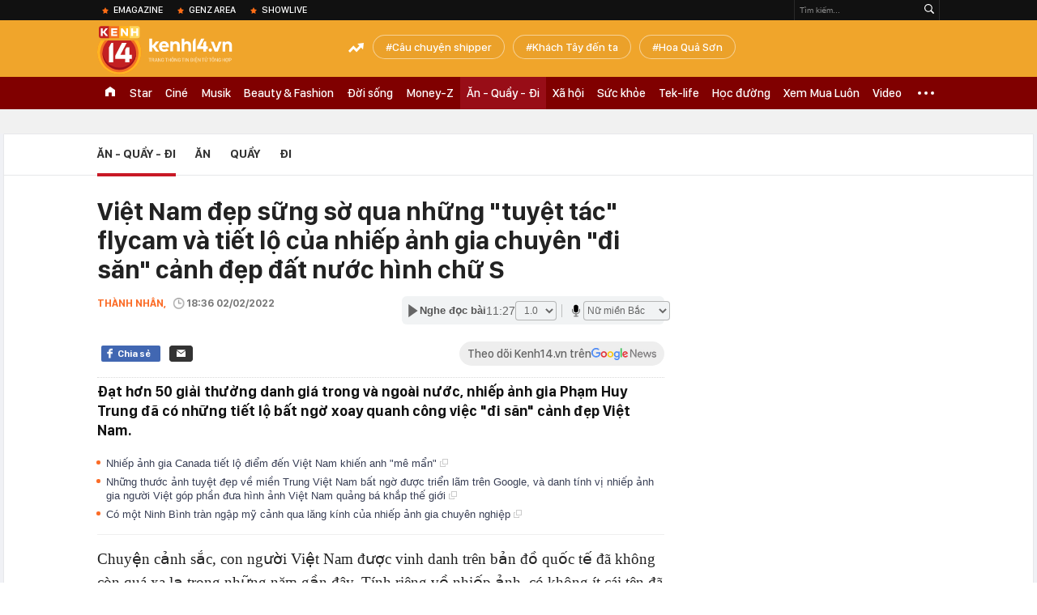

--- FILE ---
content_type: text/html; charset=utf-8
request_url: https://kenh14.vn/dau-nam-moi-gap-nhiep-anh-gia-dai-tai-gop-phan-dua-hinh-anh-viet-nam-ra-the-gioi-can-gi-mo-den-nuoc-ngoai-khi-dat-nuoc-ta-dep-hon-rat-nhieu-20220201172850478.chn
body_size: 77035
content:
<!DOCTYPE html>
<html lang="vi">
<head>
    <meta http-equiv="Content-Type" content="text/html; charset=utf-8"/>
    <title>Việt Nam đẹp sững sờ qua những "tuyệt tác" flycam và tiết lộ của nhiếp ảnh gia chuyên "đi săn" cảnh đẹp đất nước hình chữ S</title>
    <meta name="description" content="Đạt hơn 50 giải thưởng danh giá trong và ngoài nước, nhiếp ảnh gia Phạm Huy Trung đã có những tiết lộ bất ngờ xoay quanh công việc &quot;đi săn&quot; cảnh đẹp Việt Nam.">
    <meta name="keywords" content="du lịch Việt Nam, nhiếp ảnh, giải thưởng quốc tế, du lịch, tết 2022, tết nguyên đán, đầu năm mới, cảnh đẹp việt nam, Phạm Huy Trung, drone photography, chụp ảnh trên không, phỏng vấn, hình ảnh Việt Nam, nhiếp ảnh gia">
    <meta name="news_keywords" content="du lịch Việt Nam, nhiếp ảnh, giải thưởng quốc tế, du lịch, tết 2022, tết nguyên đán, đầu năm mới, cảnh đẹp việt nam, Phạm Huy Trung, drone photography, chụp ảnh trên không, phỏng vấn, hình ảnh Việt Nam, nhiếp ảnh gia">
    <meta property="og:title" content="Việt Nam đẹp sững sờ qua những &quot;tuyệt tác&quot; flycam và tiết lộ của nhiếp ảnh gia chuyên &quot;đi săn&quot; cảnh đẹp đất nước hình chữ S">
    <meta property="og:description" content="Đạt hơn 50 giải thưởng danh giá trong và ngoài nước, nhiếp ảnh gia Phạm Huy Trung đã có những tiết lộ bất ngờ xoay quanh công việc &quot;đi săn&quot; cảnh đẹp Việt Nam.">
    <meta property="og:type" content="article" />
    <meta property="og:url" content="https://kenh14.vn/dau-nam-moi-gap-nhiep-anh-gia-dai-tai-gop-phan-dua-hinh-anh-viet-nam-ra-the-gioi-can-gi-mo-den-nuoc-ngoai-khi-dat-nuoc-ta-dep-hon-rat-nhieu-20220201172850478.chn" />
    <meta property="og:image" content="https://kenh14cdn.com/zoom/600_315/203336854389633024/2022/2/2/photo1643814952968-1643814953148757234184.jpg" />
    <meta property="og:image:type" content="image/jpg" />
    <meta property="og:image:width" content="600" />
    <meta property="og:image:height" content="315" />
    <meta property="twitter:image" content="https://kenh14cdn.com/zoom/600_315/203336854389633024/2022/2/2/photo1643814952968-1643814953148757234184.jpg" />
    <meta property="twitter:card" content="summary_large_image" />
    <link rel="canonical" href="https://kenh14.vn/dau-nam-moi-gap-nhiep-anh-gia-dai-tai-gop-phan-dua-hinh-anh-viet-nam-ra-the-gioi-can-gi-mo-den-nuoc-ngoai-khi-dat-nuoc-ta-dep-hon-rat-nhieu-20220201172850478.chn"/>
    <link  rel="alternate" media="only screen and (max-width: 640px)"  href="https://m.kenh14.vn/dau-nam-moi-gap-nhiep-anh-gia-dai-tai-gop-phan-dua-hinh-anh-viet-nam-ra-the-gioi-can-gi-mo-den-nuoc-ngoai-khi-dat-nuoc-ta-dep-hon-rat-nhieu-20220201172850478.chn" />
    <link rel="alternate" media="handheld" href="https://m.kenh14.vn/dau-nam-moi-gap-nhiep-anh-gia-dai-tai-gop-phan-dua-hinh-anh-viet-nam-ra-the-gioi-can-gi-mo-den-nuoc-ngoai-khi-dat-nuoc-ta-dep-hon-rat-nhieu-20220201172850478.chn" />
    <meta property="fb:app_id" content="1462475467145496" />
    <meta property="fb:pages" content="390567570966109" />
    <meta name="google-site-verification" content="XgyQeQB03FjD7tYPTfURGI294W9Ec_DBIvTB6xPrL6Q" />
            <meta property="article:published_time" content="2022-02-02T18:36:00" />
                <meta property="article:author" content="Thành Nhân" />
        <meta name="viewport" content="width=device-width, initial-scale=1, maximum-scale=5, minimal-ui"/>
    <meta name="robots" content="max-image-preview:large,index,follow,all"/>
    <meta name="Language" content="vi"/>
    <meta name="distribution" content="Global"/>
    <meta http-equiv="audience" content="General">
    <meta name="resource-type" content="Document"/>
    <meta name="revisit-after" content="1 days"/>
    <meta name="GENERATOR" content="https://kenh14.vn">
    <meta name="RATING" content="GENERAL"/>
    <link rel="shortcut icon" href="https://kenh14cdn.com/web_images/kenh14-favicon.ico" type="image/png">
    <meta name="site_path" content="https://kenh14.vn">
    <meta name="author" content="VCCorp.vn">
    <meta property="og:site_name" content="https://kenh14.vn">
    <meta name="copyright" content="Copyright (c) by Công ty cổ phần Vccorp"/>
    <meta http-equiv="x-dns-prefetch-control" content="on"/>
    <link rel="dns-prefetch" href="https://static.mediacdn.vn/">
    <link rel="dns-prefetch" href="https://kenh14cdn.com">
    <link rel="dns-prefetch" href="https://videothumbs.mediacdn.vn/">
    <link rel="dns-prefetch" href="https://videothumbs-ext.mediacdn.vn/">
    <link rel="dns-prefetch" href="https://kenh14cdn.com/">
    <link rel="dns-prefetch" href="https://www.googletagmanager.com"/>
    <link rel="dns-prefetch" href="https://media1.admicro.vn"/>
    <link rel="dns-prefetch" href="https://adminplayer.sohatv.vn"/>
    <link rel="dns-prefetch" href="https://ovp.sohatv.vn"/>
    <link rel="dns-prefetch" href="https://static.amcdn.vn"/>
    <link rel="dns-prefetch" href="https://itunes.apple.com"/>
    <link rel="dns-prefetch" href="https://play.google.com"/>
    <link rel="dns-prefetch" href="https://rec.aiservice.vn"/>
    <link rel="dns-prefetch" href="https://formalhood.com"/>
    <link rel="dns-prefetch" href="https://vccorp.mediacdn.vn"/>
    <link rel="dns-prefetch" href="https://vcplayer.mediacdn.vn"/>
    <link rel="dns-prefetch" href="https://video-thumbs.mediacdn.vn"/>
    <link rel="dns-prefetch" href="https://ccd.mediacdn.vn"/>
    <link rel="dns-prefetch" href="https://ims.mediacdn.vn"/>
    <link rel="dns-prefetch" href="https://statics.lotuscdn.vn"/>
    <link rel="dns-prefetch" href="https://event.mediacdn.vnn"/>
    <link rel="dns-prefetch" href="https://static.mediacdn.vn"/>
    <link rel="dns-prefetch" href="https://hot14.mediacdn.vn"/>
    <link rel="dns-prefetch" href="https://apigames.kenh14.vn"/>
    <link rel="preconnect" href="https://rec.aiservice.vn"/>
    <link rel="preconnect" href="https://www.googletagmanager.com"/>
    <link rel="preconnect" href="https://media1.admicro.vn"/>
    <link rel="preconnect" href="https://kenh14cdn.com/">
    <link rel="preload" as="style" href="https://kenh14cdn.com/web_css/font.20062024.css" />
    <script>
    function loadJsAsync(e, t, a) { var n = document.createElement("script"); if (n.type = "text/javascript", n.async = !0, "function" == typeof t && (n.onreadystatechange = n.onload = function () { t() }), n.src = e, void 0 !== a && n.setAttribute("onerror", a), n) { for (var r = document.getElementsByTagName("script"), o = !1, c = 0; c < r.length; c++)r[c].src == e && (o = !0); !o && document.getElementsByTagName("head")[0].appendChild(n) } } function loadJsDefer(e, t, a) { var n = document.createElement("script"); if (n.type = "text/javascript", n.defer = !0, "function" == typeof t && (n.onreadystatechange = n.onload = function () { t() }), n.src = e, void 0 !== a && n.setAttribute("onerror", a), n) { for (var r = document.getElementsByTagName("script"), o = !1, c = 0; c < r.length; c++)r[c].src == e && (o = !0); o || document.getElementsByTagName("head")[0].appendChild(n) } }
    function loadCss(e) { var t = document.getElementsByTagName("head")[0], a = document.createElement("link"); a.rel = "stylesheet", a.type = "text/css", a.href = e, a.media = "all", t.appendChild(a) }
    function getMeta(t) { let e = document.getElementsByTagName("meta"); for (let n = 0; n < e.length; n++)if (e[n].getAttribute("name") === t) return e[n].getAttribute("content"); return "" }
    var hdUserAgent = getMeta("uc:useragent");
    var isNotAllow3rd = hdUserAgent.includes("not-allow-ads");
    var isLightHouse = hdUserAgent.includes("not-allow-ads");

    var pageSettings = Constants={
        Domain: "https://kenh14.vn",
        sharefbApiDomain: "https://sharefb.cnnd.vn",
        videoplayer: "https://vcplayer.mediacdn.vn",
        VideoToken: "[base64]",
        commentSiteName: "kenh14",
        DomainUtils: "https://utils3.cnnd.vn",
        imageDomain: "https://kenh14cdn.com",
        DomainApiVote: "https://eth.cnnd.vn",
        DomainUtils2: "https://nc68.cnnd.vn",
        mingCheckSessionUrl: "https://vietid.net/login/Checksession",
        mingCommentHost: "https://comment.vietid.net",
        mingAppKey: "d9c694bd04eb35d96f1d71a84141d075",
        apiLiveDomain: 'https://kenh14s.cnnd.vn',
        apiHandlerUrl: 'https://kenh14s.cnnd.vn',
        host: "https://kenh14.vn",
        searchHost: "/tim-kiem.chn",
        apiSignalRDomain: "https://sig.channelvn.net",
        videoHdDomain: "https://vcplayer.mediacdn.vn",
        videoStorage: "https://video-thumbs.mediacdn.vn",
        allow3rd: true && !isNotAllow3rd,
        domainApiAf: "https://s3.afamily.vn",
        apiSignal: 'https://signalr6.cnnd.vn'
    }

    function checkRunInitScroll() {
        if (typeof runinitscroll != "undefined" && runinitscroll.length >= 1) {
            runinitscroll[0]();
            var len = runinitscroll.length;
            var arr = [];
            for (var i = 1; i < len; i++) {
                arr.push(runinitscroll[i]);
            }
            runinitscroll = arr;
        }
        window.setTimeout(function () {
            checkRunInitScroll();
        }, 1);
    }
    setTimeout(function () {
        let e = !1;

        let runInitScrollTimeout = pageSettings.allow3rd ? 1 : 3000;

        function t() {
            try {
                e || (e = !0, document.removeEventListener("scroll", t), function () {
                    let e = document.createElement("script");
                    e.async = !0, e.setAttribute("data-ad-client", ""), document.head.appendChild(e), e.src = ""
                }(), document.removeEventListener("mousemove", t), document.removeEventListener("mousedown", t), document.removeEventListener("touchstart", t)), setTimeout(function () {
                    checkRunInitScroll();
                }, runInitScrollTimeout)

            } catch (err) {
                console.log("init --" + err);
            }
        }
        document.addEventListener("scroll", t, { passive: true }), document.addEventListener("mousemove", t), document.addEventListener("mousedown", t), document.addEventListener("touchstart", t, { passive: true }), document.addEventListener("load", function () {
            document.body.clientHeight != document.documentElement.clientHeight && 0 == document.documentElement.scrollTop && 0 == document.body.scrollTop || t()
        })
    }, 1);
</script>

    <style>
    @font-face { font-family: 'SFD-Heavy'; font-display: swap; src: url('https://kenh14cdn.com/web_font/SFD-Bold.eot'); src: url('https://kenh14cdn.com/web_font/SFD-Bold.eot') format('embedded-opentype'), url('https://kenh14cdn.com/web_font/SFD-Bold.woff2'), url('https://kenh14cdn.com/web_font/SFD-Bold.woff') format('woff'), url('https://kenh14cdn.com/web_font/SFD-Bold.ttf') format('truetype'), url('https://kenh14cdn.com/web_font/SFD-Bold.svg#SFD-Bold') format('svg'); }
    @font-face { font-family: 'SFD-SemiBold'; font-display: swap; src: url('https://kenh14cdn.com/web_font/SFD-Bold.eot'); src: url('https://kenh14cdn.com/web_font/SFD-Bold.eot') format('embedded-opentype'), url('https://kenh14cdn.com/web_font/SFD-Bold.woff2'), url('https://kenh14cdn.com/web_font/SFD-Bold.woff') format('woff'), url('https://kenh14cdn.com/web_font/SFD-Bold.ttf') format('truetype'), url('https://kenh14cdn.com/web_font/SFD-Bold.svg#SFD-Bold') format('svg'); }
    @font-face { font-family: 'SFD-Bold'; font-display: swap; src: url('https://kenh14cdn.com/web_font/SFD-Bold.eot'); src: url('https://kenh14cdn.com/web_font/SFD-Bold.eot') format('embedded-opentype'), url('https://kenh14cdn.com/web_font/SFD-Bold.woff2'), url('https://kenh14cdn.com/web_font/SFD-Bold.woff') format('woff'), url('https://kenh14cdn.com/web_font/SFD-Bold.ttf') format('truetype'), url('https://kenh14cdn.com/web_font/SFD-Bold.svg#SFD-Bold') format('svg'); }
    @font-face { font-family: 'SFD-Light'; font-display: swap; src: url('https://kenh14cdn.com/web_font/SFD-Light.eot'); src: url('https://kenh14cdn.com/web_font/SFD-Light.eot') format('embedded-opentype'), url('https://kenh14cdn.com/web_font/SFD-Light.woff2'), url('https://kenh14cdn.com/web_font/SFD-Light.woff') format('woff'), url('https://kenh14cdn.com/web_font/SFD-Light.ttf') format('truetype'), url('https://kenh14cdn.com/web_font/SFD-Light.svg#SFD-Light') format('svg'); }
    @font-face { font-family: 'SFD-Medium'; font-display: swap; src: url('https://kenh14cdn.com/web_font/SFD-Medium.eot'); src: url('https://kenh14cdn.com/web_font/SFD-Medium.eot') format('embedded-opentype'), url('https://kenh14cdn.com/web_font/SFD-Medium.woff2'), url('https://kenh14cdn.com/web_font/SFD-Medium.woff') format('woff'), url('https://kenh14cdn.com/web_font/SFD-Medium.ttf') format('truetype'), url('https://kenh14cdn.com/web_font/SFD-Medium.svg#SFD-Medium') format('svg'); }

    .kenh14-wrapper.xml .kenh14-header-wrapper .khw-top-header {
        padding-top: 10px;
        margin-top: 0 !important;
    }
</style>
    <link rel="preload" href="https://kenh14cdn.com/web_font/SFD-Bold.woff2" as="font" type="font/woff2" crossorigin>
    <link rel="preload" href="https://kenh14cdn.com/web_font/SFD-Medium.woff2" as="font" type="font/woff2" crossorigin>
    <link rel="preload" href="https://kenh14cdn.com/web_font/SFD-Light.woff2" as="font" type="font/woff2" crossorigin>
    <link rel="preload" as="style" href="https://kenh14cdn.com/web_css/font.01062023.min.css" />
    <style>
        html,body,div,span,applet,object,iframe,h1,h2,h3,h4,h5,h6,p,blockquote,pre,a,abbr,acronym,address,big,cite,code,del,dfn,em,img,ins,kbd,q,s,samp,small,strike,strong,sub,sup,tt,var,b,u,i,center,dl,dt,dd,ol,ul,li,fieldset,form,label,legend,table,caption,tbody,tfoot,thead,tr,th,td,article,aside,canvas,details,embed,figure,figcaption,footer,header,hgroup,menu,nav,output,ruby,section,summary,time,mark,audio,video{margin:0;padding:0;border:0;font-size:100%;font:inherit;vertical-align:baseline}article,aside,details,figcaption,figure,footer,header,hgroup,menu,nav,section{display:block}body{line-height:1;font-family:Arial,Helvetica,sans-serif;-webkit-font-smoothing:antialiased}ol,ul{list-style:none}blockquote,q{quotes:none}blockquote:before,blockquote:after,q:before,q:after{content:'';content:none}.clearfix:after{visibility:hidden;display:block;font-size:0;content:" ";clear:both;height:0}.fl{float:left}.fr{float:right}.mt-20{margin-top:20px}img{color:transparent}a{text-decoration:none}.swiper-container{margin:0 auto;position:relative;overflow:hidden;z-index:1}.swiper-wrapper{position:relative;width:100%;height:100%;z-index:1;display:-webkit-box;display:-moz-box;display:-ms-flexbox;display:-webkit-flex;display:flex;-webkit-transition-property:-webkit-transform;-moz-transition-property:-moz-transform;-o-transition-property:-o-transform;-ms-transition-property:-ms-transform;transition-property:transform;-webkit-box-sizing:content-box;-moz-box-sizing:content-box;box-sizing:content-box}.swiper-container-android .swiper-slide,.swiper-wrapper{-webkit-transform:translate3d(0,0,0);-moz-transform:translate3d(0,0,0);-o-transform:translate(0,0);-ms-transform:translate3d(0,0,0);transform:translate3d(0,0,0)}.swiper-slide{-webkit-flex-shrink:0;-ms-flex:0 0 auto;flex-shrink:0;width:100%;height:100%;position:relative}.swiper-button-next,.swiper-button-prev{position:absolute;top:50%;width:27px;height:44px;margin-top:-22px;z-index:10;cursor:pointer;-moz-background-size:27px 44px;-webkit-background-size:27px 44px;background-size:27px 44px;background-position:center;background-repeat:no-repeat}.swiper-button-next.swiper-button-disabled,.swiper-button-prev.swiper-button-disabled{opacity:.35;cursor:auto;pointer-events:none}.swiper-button-prev,.swiper-container-rtl .swiper-button-next{background-image:url("data:image/svg+xml;charset=utf-8,%3Csvg%20xmlns%3D'http%3A%2F%2Fwww.w3.org%2F2000%2Fsvg'%20viewBox%3D'0%200%2027%2044'%3E%3Cpath%20d%3D'M0%2C22L22%2C0l2.1%2C2.1L4.2%2C22l19.9%2C19.9L22%2C44L0%2C22L0%2C22L0%2C22z'%20fill%3D'%23007aff'%2F%3E%3C%2Fsvg%3E");left:10px;right:auto}.swiper-button-next,.swiper-container-rtl .swiper-button-prev{background-image:url("data:image/svg+xml;charset=utf-8,%3Csvg%20xmlns%3D'http%3A%2F%2Fwww.w3.org%2F2000%2Fsvg'%20viewBox%3D'0%200%2027%2044'%3E%3Cpath%20d%3D'M27%2C22L27%2C22L5%2C44l-2.1-2.1L22.8%2C22L2.9%2C2.1L5%2C0L27%2C22L27%2C22z'%20fill%3D'%23007aff'%2F%3E%3C%2Fsvg%3E");right:10px;left:auto}.swiper-pagination{position:absolute;text-align:center;-webkit-transition:.3s;-moz-transition:.3s;-o-transition:.3s;transition:.3s;-webkit-transform:translate3d(0,0,0);-ms-transform:translate3d(0,0,0);-o-transform:translate3d(0,0,0);transform:translate3d(0,0,0);z-index:10}.swiper-container-horizontal>.swiper-pagination-bullets,.swiper-pagination-custom,.swiper-pagination-fraction{bottom:10px;left:0;width:100%}.swiper-pagination-bullet{width:8px;height:8px;display:inline-block;border-radius:100%;background:#000;opacity:.2}.swiper-pagination-clickable .swiper-pagination-bullet{cursor:pointer}.swiper-pagination-bullet-active{opacity:1;background:#007aff}.swiper-container-horizontal>.swiper-pagination-bullets .swiper-pagination-bullet{margin:0 5px}.sprite{background:url("https://kenh14cdn.com/web_images/sprite-k14.20.png");background-repeat:no-repeat}.w1040{width:1040px;margin:0 auto}.w720{width:720px}.w700{width:700px}.w300{width:300px}img{image-rendering:-webkit-optimize-contrast}.kenh14-wrapper{display:block;position:relative;min-width:1120px}.kenh14-header-wrapper{display:block;position:relative}.khw-top-header{background:#f0a52b;height:70px;position:relative;z-index:1}.khw-top-header .w1040{position:relative}.kwtm-toogle{text-align:center;position:absolute;top:19px;right:0}.kwtm-logo{background-position:0 0;width:200px;height:60px;position:absolute;top:7px;left:0;text-decoration:none;background:url(https://kenh14cdn.com/web_images/k14_logo2022.svg) no-repeat !important;background-size:auto 60px !important}.khw-bottom-header{background:#a70e1a;height:40px;position:relative}.kmli{float:left;position:relative;white-space:nowrap}.kmli>a{font-size:15px;color:#fff;padding:0 6px;display:block;text-decoration:none;line-height:40px;position:relative;font-family:SFD-Medium}.kmli.home{padding:0 12px}.kmli.home>a{width:12px;padding:0;background:url('https://kenh14cdn.com/web_images/sprite-k14.20.png') -494px 12px no-repeat;text-indent:-99999px;overflow:hidden}.kmli.expand-icon{padding:0 12px;position:inherit}.kmli.expand-icon>a{background:url('https://kenh14cdn.com/web_images/sprite-k14.20.png') -319px -104px no-repeat;width:20px;padding:0}.kmli:first-of-type>a{padding-left:0}.kbh-menu-list{display:block;height:40px;display:flex}.khw-adk14-wrapper{height:250px;background:#f1f1f1;padding:20px 0;width:100%;display:block;text-align:center}.kbw-content{margin-top:35px;display:block}.kbwcb-left{border-top:1px solid #e4e4e4;position:relative;padding-top:25px}.kbwcb-left:before{background:url("https://kenh14cdn.com/web_images/grd-border.png") top right repeat-y;content:'';position:absolute;top:0;right:-20px;width:20px;height:100%;z-index:-1}.kbwcb-left-wrapper{display:block;padding-right:20px;position:relative}.kscli,.knswli{padding:25px 0;border-bottom:1px solid #ebebeb;list-style:none}.kscliw-ava{display:block;overflow:hidden;position:relative;padding-top:62.5%;background-size:cover;background-position:center top;background-repeat:no-repeat}.kscliw-ava video{width:100%;height:auto;position:absolute;top:0;left:50%;transform:translateX(-50%)}.kscliw-right,.knswli-right{margin-left:270px}.kscliw-title a,.knswli-title a{font-family:SFD-Bold;font-size:20px;line-height:26px;color:#333;text-decoration:none;display:block;margin-bottom:10px;margin-top:-5px}.kscliw-sapo,.knswli-sapo{font-size:13px;font-family:Arial;color:#4d4d4d;line-height:18px;display:block}.knswli-left{width:250px}.knswli-meta{margin-bottom:13px}.knswli-time{position:relative;font-family:SFD-Medium;font-size:14px;color:#777}.knswli-category{font-family:SFD-SemiBold;font-size:14px;color:#41455e;text-decoration:none}.knswli-facebook,.knswli-comment,.knswli-view{margin:5px 0;font-size:12px;color:#888;position:relative}.knswli-relate-wrap{padding-left:15px;display:block;padding-top:5px}.knswli-relate{text-decoration:none;color:#41455e;font-size:13px;line-height:18px;font-family:Arial;position:relative;font-weight:bold}.knswli-relate:before{width:5px;height:5px;border-radius:100%;background:#fb6c27;content:'';position:absolute;top:5px;left:-15px}.knswli-object-wrapper{padding:20px 0 20px 0}.knswli.light .knswli-object-wrapper{background:#f5f5f5;-webkit-border-radius:3px;-moz-border-radius:3px;border-radius:3px;border:1px solid #e6e6e6}.knswli.dark .knswli-object-wrapper{position:relative;background:#222;border-top:5px solid #fb6c27}.knswli-object-content{position:relative;overflow:hidden}.knswli.dark .knswli-object-wrapper:before{display:block;position:absolute;width:10%;bottom:0;right:0;height:100%;background:-moz-linear-gradient(left,rgba(255,255,255,0) 0%,#222 100%);background:-webkit-linear-gradient(left,rgba(255,255,255,0) 0%,#222 100%);background:linear-gradient(to right,rgba(255,255,255,0) 0%,#222 100%);filter:progid:DXImageTransform.Microsoft.gradient(startColorstr='#ffffff',endColorstr='#ab000000',GradientType=1);content:'';z-index:3}.knswli.dark.video .knswli-object-wrapper:before{display:none}.knswli .knswli-object-title{font-family:SFD-Heavy;font-size:28px;margin-left:60px;color:#fff;text-transform:uppercase;position:relative;margin-bottom:22px}.knswli.light .knswli-object-title{color:#222;margin-left:65px;margin-bottom:18px}.knswli.trend .icon{background-position:-213px 0;width:33px;height:22px;position:absolute;top:4px;left:-45px;display:block}.koli{width:260px;margin-left:20px;float:left;position:relative;background:#fff;overflow:hidden;border-radius:3px}.knswli.light .koli{border:1px solid #e6e6e6;box-shadow:0 1px 5px 0 rgba(0,0,0,.05)}.koli-ava{display:block;width:260px;height:165px;margin-bottom:5px;position:relative}.koli-ava img{width:100%;display:block}.koli-title{padding:0 12px 20px}.koli-title a{color:#333;font-family:SFD-Bold;font-size:18px;line-height:20px;text-decoration:none;display:block}.swiper-pagination-bullet-active{background:#fb512a !important}.knswli.video .knswli-object-wrapper{padding:0;border:0;width:100% !important;margin-left:0 !important}.knswli-video-wrapper{padding:20px 0 30px}.koli-stats{display:block;width:100%;height:35px;position:absolute;bottom:2px;left:0;background:rgba(0,0,0,.8)}.koli-stats span{margin-top:10px;position:relative;font-size:15px;color:#fff;line-height:35px;font-family:Arial;margin-left:40px}.koli-stats.view span:before{display:block;width:24px;height:24px;background:url("https://kenh14cdn.com/web_images/sprite-k14.20.png") -245px -145px no-repeat;position:absolute;top:-4px;left:-30px;content:''}.koli-count{margin-right:5px}.swiper-button-next,.swiper-button-prev{position:absolute;top:52px;width:35px;height:95px;z-index:10;cursor:pointer}.swiper-button-next{background:url("https://kenh14cdn.com/web_images/sprite-k14.20.png") -115px -137px no-repeat;background-color:rgba(251,108,39,.9);border-top-left-radius:3px;-webkit-border-top-left-radius:3px;-moz-border-radius-topleft:3px;border-bottom-left-radius:3px;-webkit-border-bottom-left-radius:3px;-moz-border-radius-bottomleft:3px}.swiper-button-prev{background:url("https://kenh14cdn.com/web_images/sprite-k14.20.png") -70px -137px no-repeat;background-color:rgba(251,108,39,.9);border-top-right-radius:3px;-webkit-border-top-right-radius:3px;-moz-border-radius-topright:3px;border-bottom-right-radius:3px;-webkit-border-bottom-right-radius:3px;-moz-border-radius-bottomright:3px}.swiper-button-next,.swiper-container-rtl .swiper-button-prev{right:0}.swiper-button-prev,.swiper-container-rtl .swiper-button-next{left:0}.swiper-button-next.swiper-button-disabled,.swiper-button-prev.swiper-button-disabled{display:none}.knswli-object-wrapper .swiper-container-horizontal>.swiper-pagination-bullets{bottom:0}.trend .swiper-button-next,.trend .swiper-button-prev{top:40px}.swiper-pagination{position:relative;margin-top:15px;bottom:0 !important}.swiper-pagination-bullet{margin:0 8px !important;cursor:pointer}.kscliw-ava video{width:100%;height:auto;position:absolute;top:0;left:50%;transform:translateX(-50%)}.koli-ava video,.klwcngl-thumb video,.klwfnswn-thumb video{width:100%;height:auto;display:block}.VCSortableInPreviewMode{text-align:center;width:100%;margin-bottom:35px}.klwfn-left{width:460px}.klwfn-right{width:220px}.klwfnl-thumb{display:block;width:460px;height:289px;margin-bottom:10px;position:relative}.klwfnl-thumb img{display:block;width:460px;height:289px}.klwfnl-title a{font-family:SFD-Bold;font-size:26px;line-height:30px;color:#222;text-decoration:none;transition:color .3s;-webkit-transition:color .3s;-moz-transition:color .3s}.klwfnl-sapo{font-size:14px;line-height:20px;color:#444;margin:10px 0}.klwfnr-thumb,.klwfnr-thumb img{display:block;width:220px;height:289px;position:relative}.klwfnr-title a{display:block;padding:12px 15px 20px;background-image:linear-gradient(#ebebeb,#fff);font-family:SFD-Bold;font-size:19px;line-height:22px;color:#222;text-decoration:none;transition:color .3s;-webkit-transition:color .3s;-moz-transition:color .3s}.klwfn-slide-wrapper{position:relative;margin-top:30px;width:720px;overflow:hidden}.klwfnswn{width:250px;margin-right:20px}.klwfnswn-thumb{display:block;width:250px;height:156px;margin-bottom:8px;position:relative}.klwfnswn-thumb img{display:block;width:250px;height:156px}.klwfnswn-title a{font-family:SFD-Bold;font-size:17px;line-height:22px;color:#2d2d2d;transition:color .3s;-webkit-transition:color .3s;-moz-transition:color .3s;text-decoration:none}.klw-featured-news{padding-bottom:30px;border-bottom:3px solid #ff5e34}.k14-home .knswli.dark.video{border-bottom:none;position:relative}.knswli .knswli-object-wrapper{width:700px;float:left}.backto_school-decumar{width:308px;float:right;position:relative;border:1px solid #f0e7d3;border-radius:5px;background-color:#fcfaf4}.trend .featuredcn{display:flex;justify-content:space-between}.trend .knswli-object-wrapper{margin:0}.flx-trendAd-crsk14{display:flex;justify-content:space-between}.crsk14{width:320px !important}.editor-pick-onstream .editor-pick-header{display:flex;align-items:center;margin-bottom:15px}.editor-pick-onstream .ep-header-icon{margin-right:10px}.editor-pick-onstream .ep-header-text{font-family:SFD-Bold;font-size:24px;color:#333;text-transform:uppercase}.editor-pick-onstream .editor-pick-news{display:flex}.editor-pick-onstream .ep-news-big{width:57%;padding-right:25px;margin-right:25px;border-right:1px solid #e5e5e5;flex-shrink:0}.editor-pick-onstream .ep-news-small{flex-grow:1}.editor-pick-onstream .ep-news-small-li{margin-bottom:20px}.editor-pick-onstream .ep-news-small-li:last-child{margin-bottom:0}.editor-pick-onstream .ep-news-big-ava{margin-bottom:15px}.editor-pick-onstream .ep-news-small-ava{margin-bottom:10px}.editor-pick-onstream .ep-news-small-title a{font-family:SFD-Bold;font-size:16px;line-height:130%;color:#333;text-decoration:none}.category .kbwcb-left{padding-top:0;border-top:0}.category .kbwc-body{margin-top:0}.category .kbw-content{margin-top:0}.category .w300{padding-top:20px}.hidden{display:none!important}.k14h-sprite{background-image:url('https://kenh14cdn.com/web_images/k14h-sprite_v1.png');background-repeat:no-repeat}.kfa-list-footer-menu{text-align:center;padding:10px 0;margin-bottom:30px}.footer-bottom .col-title,.footer-bottom .col-title a{font-size:14px;font-weight:bold;color:#555;text-transform:uppercase;margin-bottom:8px;padding-left:0 !important;text-decoration:none}.kfa-list-footer-menu .kfa-footer-menu{display:inline}.kfa-list-footer-menu .kfa-footer-menu a{font-size:12px;font-weight:bold;color:#4a4a4a;text-decoration:none}.kfa-list-footer-menu .kfa-footer-menu:before{content:'|';color:#a1a1a1;font-size:12px;margin:0 2px}.kfa-list-footer-menu .kfa-footer-menu:first-child:before{display:none}.new-footer .top-footer{border:1px solid #595959;padding:15px 20px;background:#fff;margin-bottom:30px}.k14-footer-logo{display:block;width:60px;height:90px;background-position:-187px -90px;margin-right:20px;float:left}.top-footer .group-title{font-size:16px;font-weight:bold;line-height:20px;color:#555;text-transform:uppercase}.top-footer p{font-size:12px;line-height:18px;color:#595959}.user-response{float:left}.btn-faq-popup{display:inline-block;height:24px;padding:0 6px 0 28px;border:1px solid #e7e7e7;border-radius:2px;-webkit-border-radius:2px;-moz-border-radius:2px;margin-top:3px;font-size:11px;font-weight:bold;color:#333;line-height:24px;text-transform:uppercase;text-decoration:none;margin-right:12px;margin-bottom:5px;position:relative}.btn-faq-popup:before{display:block;width:15px;height:15px;background-image:url('https://kenh14cdn.com/web_images/k14h-sprite_v1.png');background-repeat:no-repeat;background-position:-257px -119px;content:'';position:absolute;top:5px;left:6px}.faq-mail{display:inline-block;padding-left:20px;font-size:13px;color:#333;text-decoration:none;position:relative}.faq-mail:before{display:block;width:13px;height:9px;background-image:url('https://kenh14cdn.com/web_images/k14h-sprite_v1.png');background-repeat:no-repeat;background-position:-282px -119px;content:'';position:absolute;top:2px;left:0}.footer-col{float:left;padding:0 25px;border-left:1px solid #e7e7e7;width:280px}.footer-bottom .footer-col:first-of-type{padding-left:0;border-left:none}.footer-bottom .footer-col:last-of-type{padding-right:0}.footer-bottom .footer-col:first-of-type,.footer-bottom .footer-col:last-of-type{width:310px}.footer-bottom .col-title{font-size:14px;font-weight:bold;color:#555;text-transform:uppercase;margin-bottom:8px}.k14-address{margin-bottom:35px}.footer-bottom p{font-size:13px;line-height:18px;color:#595959}.btn-view-map{display:block;height:15px;padding-left:15px;font-size:10px;font-weight:bold;color:#595959;line-height:14px;text-transform:uppercase;text-decoration:none;margin-top:8px;position:relative}.btn-view-map:before{display:block;width:9px;height:13px;background-image:url('https://kenh14cdn.com/web_images/k14h-sprite_v1.png');background-repeat:no-repeat;background-position:-257px -167px;content:'';position:absolute;top:0;left:0}.associate{margin-bottom:18px}.associate p{padding-left:20px}.pl0{padding-left:0 !important}.associate .phone-footer,.associate .admicro-phone-footer{position:relative}.associate .phone-footer:before{display:block;width:8px;height:15px;background-image:url('https://kenh14cdn.com/web_images/k14h-sprite_v1.png');background-repeat:no-repeat;background-position:-366px -90px;content:'';position:absolute;top:0;left:0}.associate .associate-mail{display:block;padding-left:20px;height:15px;margin-top:5px;font-size:13px;line-height:15px;color:#595959;text-decoration:none;position:relative}.associate .associate-mail:before{width:13px;height:9px;background-image:url('https://kenh14cdn.com/web_images/k14h-sprite_v1.png');background-repeat:no-repeat;background-position:-305px -119px;content:'';position:absolute;top:4px;left:0}.btn-associate-lightbox{display:inline-block;margin-top:15px;height:24px;padding:0 15px;background:#9d2306;font-size:12px;font-weight:bold;color:#fff;text-decoration:none;line-height:24px;text-transform:uppercase;border-radius:2px;-webkit-border-radius:2px;-moz-border-radius:2px}.vccorp-footer-logo{display:block;width:103px;height:23px;margin-bottom:15px;background-image:url('https://kenh14cdn.com/web_images/k14h-sprite_v1.png');background-repeat:no-repeat;background-position:-328px -119px}.footer-bottom .footer-col:last-of-type .col-title{margin-bottom:15px}.footer-bottom .footer-col:last-of-type p{margin-bottom:15px}.kfa-footer-menu{background:#e9e9e9}.footer-bottom .footer-col:last-of-type .col-title span{font-weight:normal;text-transform:none}.new-footer .top-footer{width:480px;height:98px;box-sizing:initial}.btn-messenger-lightbox{display:inline-flex;margin-top:15px;height:24px;padding:0 15px;background:#0050bd;font-size:12px;font-weight:bold;color:#fff;text-decoration:none;line-height:24px;text-transform:uppercase;border-radius:2px;-webkit-border-radius:2px;-moz-border-radius:2px;margin-right:10px}.btn-messenger-lightbox .messenger-icon{display:block;margin-right:5px;width:12px;flex-shrink:0;margin-top:2px}button{background:none;border:0;box-sizing:content-box;color:inherit;cursor:pointer;font:inherit;line-height:inherit;overflow:visible;vertical-align:inherit}.knswlic-welax .VCSortableInPreviewMode{margin-bottom:0}.knswli-left{width:250px}.fl{float:left}.knswli-category{font-family:SFD-SemiBold;font-size:14px;color:#41455e;text-decoration:none}.knswli-time{position:relative;font-family:SFD-Medium;font-size:14px;color:#777}.knswli-meta{margin-bottom:13px}.knswli-left{width:250px}.kscliw-sapo,.knswli-sapo{font-size:13px;font-family:Arial;color:#4d4d4d;line-height:18px;display:block}.toolbar-search-wrapper{height:25px;border-left:1px solid rgba(255,255,255,.1);border-right:1px solid rgba(255,255,255,.1)}.toolbar-search-wrapper #searchinput{height:25px;border:none;background-color:transparent;box-sizing:border-box;padding:0 6px;font-size:10px;color:#8a8a8a;width:154px;outline:none;float:left;line-height:25px}.t-search-submit-btn{display:block;height:25px;float:right;padding:4px 6px;box-sizing:border-box}.header-kinglive-status{padding:10px 0;height:50px}.knswli .knswli-object-title{font-size:24px}.knswli-object-wrapper{padding-top:15px}#searchinput:empty:not(:focus)::before{content:attr(data-placeholder)}.kenh14-toolbar-wrapper{background:#111;height:25px;position:relative;z-index:1}.k14ti{display:inline-block}.k14ti a{font-family:SFD-Semibold;font-size:12px;line-height:25px;color:#fff;text-transform:uppercase;text-decoration:none;color:#fff;display:block;padding:0 8px}.kbh-menu-list{margin-left:5px}.kmli-menu-expand-wrapper{background:#fff;box-shadow:0 30px 80px rgba(0,0,0,.2);position:absolute;top:40px;left:0;z-index:9999;visibility:hidden;opacity:0;transition:all .3s;-webkit-transition:all .3s;-moz-transition:all .3s}.list-other-cat-col{padding:20px 0 10px;border-bottom:1px solid #eaeaea}.occ{width:160px;float:left;margin-right:10px}.occ-name a{font-family:SFD-Semibold;font-size:16px;color:#333;text-decoration:none;display:block;margin-bottom:10px;padding-left:6px;border-left:3px solid #ff6610;height:12px;line-height:12px;background-color:transparent !important}.list-occs .occs{margin-bottom:10px}.list-occs .occs a{font-size:13px;color:#666;text-decoration:none;background-color:transparent !important}.kmew-topics-wrapper{padding:20px 0;border-bottom:1px solid #eaeaea}.kmewtw-label{height:20px;padding-left:26px;font-family:SFD-Semibold;font-size:20px;line-height:20px;color:#333;position:relative}.kmewtw-label:before{display:block;width:14px;height:20px;background:url(https://kenh14cdn.com/web_images/sprite-k14.20.png) -384px -124px no-repeat;position:absolute;top:0;left:0;content:''}.kmewt{width:190px;height:40px;float:left;margin-right:20px;margin-top:20px}.kmewt a{display:block;width:190px;height:40px;position:relative;overflow:hidden;text-decoration:none;border-radius:3px;-webkit-border-radius:3px;-moz-border-radius:3px}.kmewt a img{display:block;width:100%;margin-left:0;margin-top:0;-webkit-filter:blur(6px);-moz-filter:blur(6px);filter:blur(6px)}.kmewt a span{padding:0 12px;height:40px;position:absolute;bottom:0;left:0;right:0;font-family:SFD-Medium;font-size:17px;line-height:40px;color:#fff;background:rgba(0,0,0,.2)}.kmew-other-links{padding:20px 0}.kmewol-group{margin-right:30px;float:left}.kmewolg-label,.kmewolg-label a{font-family:SFD-Semibold;font-size:15px;color:#333;text-decoration:none;background-color:transparent !important}.kmewolgi{display:inline;margin-left:10px}.kmewolgi a{font-size:13px;color:#666;text-decoration:none;background-color:transparent !important}.kmewolg-label,.list-kmewolgi{float:left}.khwth-trending-wrapper{height:30px;position:absolute;top:18px;left:230px;padding-left:30px}.khwth-trending-wrapper:before{display:block;width:19px;height:12px;background:url(https://kenh14cdn.com/web_images/sprite-k14.20.png) -388px -55px no-repeat;position:absolute;top:10px;left:0;content:''}.khwtht{float:left;margin-right:10px}.khwtht a{display:block;height:28px;padding:0 15px;font-family:SFD-Medium;font-size:14px;line-height:28px;color:#fff;text-decoration:none;border:1px solid rgba(255,255,255,.5);border-radius:100px;-webkit-border-radius:100px;-moz-border-radius:100px;transition:border .3s;-webkit-transition:border .3s;-moz-transition:border .3s;background:rgba(0,0,0,.02)}.list-k14-toolbar-items .k14ti.top-toolbar a{padding-left:20px;background-image:url(https://kenh14cdn.com/web_images/toolbar-topic-icon.png);background-position:left 6px center;background-repeat:no-repeat}.kbwc-body{position:relative}.kmli.expand-icon{cursor:pointer;height:100%}.kmli.expand-icon a span.eiline{display:block;width:4px;height:4px;background:#fff;border-radius:100px;-webkit-border-radius:100px;-moz-border-radius:100px;visibility:visible;opacity:1;transition:all .3s;-webkit-transition:all .3s;-moz-transition:all .3s;position:absolute;top:18px}.kmli.expand-icon a span.ei-line1{left:0}.kmli.expand-icon a span.ei-line2{left:8px}.kmli.expand-icon a span.ei-line3{right:0}.trendAd-wrapper{background:#fff;padding:25px 0;position:relative;margin-top:-1px}.trendAd-wrapper:before{content:'';background:#e8e8e8;top:0;left:0;width:100%;height:1px;position:absolute}.trendAd-wrapper:after{content:'';background:#e8e8e8;bottom:0;left:0;width:100%;height:1px;position:absolute}.trendAd-left{background-color:#2b2b2b;border-radius:3px}.trendAd-right{width:450px;float:right}.trendAd{padding:0;border:none}#k14-main-menu-wrapper-sticky-wrapper{position:relative;z-index:9999}.occ.r1,.occ.r2{margin-bottom:20px}.klw-detail-stream,.knswli.dark.video{position:relative}.khwth-trending-wrapper .khwtht a:before{content:'#'}.knswli-readmore{padding-top:12px;margin-top:15px;border-top:1px dotted #d6d6d6}.knswli-readmore .readmore-label{font-size:11px;color:#888;display:block;margin-bottom:8px}.knswli-readmore .readmore-list-news .readmore-news{margin-bottom:8px;position:relative}.knswli-readmore .readmore-list-news .readmore-news .readmore-news-link{font-family:SFD-Bold;font-size:14px;line-height:20px;color:#41455e;display:-webkit-box}.knswli-readmore .readmore-list-news .readmore-news:before{display:block;width:4px;height:4px;content:'';background-color:#ff5e34;border-radius:100%;float:left;margin-top:8px;margin-right:9px}.knswli-readmore .readmore-list-news .readmore-news .readmore-news-link i{font-size:13px;color:#888;font-family:SFD-Medium}.knswli-readmore .readmore-list-news .readmore-news .readmore-news-link i:before{content:' . ';margin-left:3px;margin-right:3px;position:relative;top:-4px}.khw-adk14-wrapper{height:auto;padding-top:15px;padding-bottom:15px}.kbwcb-left{z-index:0}.swiper-container-horizontal ul{transition:all .5s !important;-webkit-transition:all .5s !important;-moz-transition:all .5s !important}.swiper-button-prev{left:-35px;*transition:all .3s;-webkit-transition:all .3s;-moz-transition:all .3s}.swiper-button-next,.swiper-container-rtl .swiper-button-prev{right:0}.swiper-button-next.swiper-button-disabled,.swiper-button-prev.swiper-button-disabled{background-color:#333 !important;width:35px;opacity:.8;display:block;pointer-events:all}.clearfix:after{visibility:hidden;display:block;font-size:0;content:" ";clear:both;height:0}.koli-title a{font-size:17px !important;line-height:22px !important}.koli:last-child{margin-right:20px}.VCSortableInPreviewMode{margin-bottom:30px}.kenh14-wrapper{overflow:hidden}.knswli-relate{display:inline-block}.knswli.dark .knswli-object-wrapper:before{border-radius:3px;-webkit-border-radius:3px;-moz-border-radius:3px}.sticker{position:absolute;top:-20px;left:-20px;width:54px;height:54px;z-index:1}.pos-rlt{position:relative}.k14topic-sapo{float:left;margin-right:10px;margin-top:2px;position:relative;font-family:Arial !important;cursor:pointer}.knswli-right .k14topic-sapo{float:none;padding-bottom:10px}.k14topic-sapo .k14topic-logo{display:block;cursor:pointer;height:18px}.k14topic-sapo .k14topic-logo img{height:18px}.brand-content.k14topic-sapo{float:none;margin-bottom:5px}.stream.brand-content .k14topic-logo,.brand-content .k14topic-logo img{height:20px !important;border-radius:4px}.klwfnl-title a,.klwfnr-title a{font-family:Helvetica,Arial,sans-serif;font-weight:bold;letter-spacing:-1px}.klwfnl-title a,.klwfnr-title a,.klwfnswn-title a{font-family:SFD-Bold;font-weight:normal;letter-spacing:0}.knswlic-welax .VCSortableInPreviewMode>div{width:100% !important;height:100% !important;position:absolute;top:0;left:0}.verticalThumb .kscliw-ava{padding-top:131.82%}#admzone49{min-height:90px}#admzone50{min-height:600px}.knswli.dark .knswli-object-wrapper{background-color:transparent}.k14-videoUpdate .k14-videoUpdate-wrapper{display:flex;justify-content:space-between}.k14-videoUpdate .k14-videoUpdate-wrapper .videoUpdate-left{width:320px}.k14-videoUpdate .k14-videoUpdate-wrapper .videoUpdate-left .content-video .VCSortableInPreviewMode[type="VideoStream"]{position:relative;margin-bottom:0}.k14-videoUpdate .k14-videoUpdate-wrapper .videoUpdate-left .content-video .VCSortableInPreviewMode[type="VideoStream"] .videoNewsPlayer{position:absolute;top:0;left:0;width:100%;height:100% !important;background:#f1f1f1 !important}.k14-videoUpdate .k14-videoUpdate-wrapper .videoUpdate-right{width:360px}.k14-videoUpdate .k14-videoUpdate-wrapper .videoUpdate-right .vr-content_info{display:flex;flex-direction:column;height:100%}.k14-videoUpdate .k14-videoUpdate-wrapper .videoUpdate-right .vr-content_info .info-heading{display:flex;align-items:center;margin-bottom:10px}.k14-videoUpdate .k14-videoUpdate-wrapper .videoUpdate-right .vr-content_info .info-heading .ih-time{font-size:13px;line-height:150%;font-family:Arial;font-weight:400;color:#888}.k14-videoUpdate .k14-videoUpdate-wrapper .videoUpdate-right .vr-content_info .info-content{display:flex;flex-direction:column;justify-content:space-between;height:100%}.k14-videoUpdate .k14-videoUpdate-wrapper .videoUpdate-right .vr-content_info .info-content .ic-top{display:flex;flex-direction:column}.k14-videoUpdate .k14-videoUpdate-wrapper .videoUpdate-right .vr-content_info .info-content .ic-top .ict-title{font-size:20px;line-height:24px;font-family:SFD-Bold;color:#333;margin-bottom:5px}.k14-videoUpdate .k14-videoUpdate-wrapper .videoUpdate-right .vr-content_info .info-content .ic-top .ict-des{display:flex}.k14-videoUpdate .k14-videoUpdate-wrapper .videoUpdate-right .vr-content_info .info-content .ic-top .ict-des .ictd-txt{font-size:13px;line-height:150%;font-family:Arial;font-weight:400;color:#888}.k14-videoUpdate .k14-videoUpdate-wrapper .videoUpdate-right .vr-content_info .info-content .ic-top .ict-des .ictd-txt .ictd-link{font-weight:700;color:#4d4d4d}.k14-videoUpdate .k14-videoUpdate-wrapper .videoUpdate-right .vr-content_info .info-content .ic-bottom{display:flex;flex-direction:column}.k14-videoUpdate .k14-videoUpdate-wrapper.horizonVid .videoUpdate-left{width:500px;flex-shrink:0;margin-right:15px}.k14-videoUpdate .k14-videoUpdate-wrapper.horizonVid .videoUpdate-left .content-video .VCSortableInPreviewMode[type=VideoStream]{padding-top:56.4%}.k14-videoUpdate .k14-videoUpdate-wrapper.horizonVid .videoUpdate-right .vr-content_info .info-content .ic-bottom{display:none}.k14-videoUpdate .k14-videoUpdate-wrapper.horizonVid .videoUpdate-right .vr-content_info .info-content .ic-top .ict-title{font-size:18px}.k14-videoUpdate .k14-videoUpdate-wrapper.horizonVid .videoUpdate-right .vr-content_info .info-content .ic-top .ict-des .ictd-txt{-webkit-line-clamp:5;-webkit-box-orient:vertical;display:-webkit-box;overflow:hidden}.trendAd-left{display:none}.trendAd-right{max-height:710px !important}.titledecumar-video{font:normal 15px/19px SFD-Bold;color:#fff;position:absolute;display:block;top:0;background:linear-gradient(180deg,#000 0%,rgba(0,0,0,0) 100%);z-index:9;padding:15px 15px 50px;transform:scaleY(1);transform-origin:top;transition:transform .26s ease}#liNewsMostView.knswli{border-bottom:none;padding-bottom:0}.vccorp-footer-logo{background-image:none;background-position:0;width:100px;height:49px}.brand-content.k14topic-sapo{margin-bottom:2px}video.lozad-video{width:100%;height:100%;object-fit:cover}
        .associate .admicro-phone-footer,.associate .phone-footer,.kbwc-body,.kenh14-wrapper,.khw-top-header,.khw-top-header .w1040,.klw-detail-stream,.knswli.dark.video,.swiper-container,.swiper-slide,.swiper-wrapper{position:relative}.knswli,.kscli,ol,ul{list-style:none}.kmli>a,.kwtm-logo,a{text-decoration:none}.kmewt a span,.kmli.home{padding:0 12px}a,abbr,acronym,address,applet,article,aside,audio,b,big,blockquote,body,canvas,caption,center,cite,code,dd,del,details,dfn,div,dl,dt,em,embed,fieldset,figcaption,figure,footer,form,h1,h2,h3,h4,h5,h6,header,hgroup,html,i,iframe,img,ins,kbd,label,legend,li,mark,menu,nav,object,ol,output,p,pre,q,ruby,s,samp,section,small,span,strike,strong,sub,summary,sup,table,tbody,td,tfoot,th,thead,time,tr,tt,u,ul,var,video{margin:0;padding:0;border:0;font-size:100%;font:inherit;vertical-align:baseline}article,aside,details,figcaption,figure,footer,header,hgroup,menu,nav,section{display:block}body{line-height:1;font-family:Arial,Helvetica,sans-serif;-webkit-font-smoothing:antialiased}blockquote,q{quotes:none}blockquote:after,blockquote:before,q:after,q:before{content:"";content:none}.fr{float:right}.mt-10{margin-top:10px}.mt-20{margin-top:20px}img{color:transparent;image-rendering:-webkit-optimize-contrast}.swiper-container{margin:0 auto;overflow:hidden;z-index:1}.swiper-wrapper{width:100%;height:100%;z-index:1;display:-webkit-box;display:-moz-box;display:-ms-flexbox;display:-webkit-flex;display:flex;-webkit-transition-property:-webkit-transform;-moz-transition-property:-moz-transform;-o-transition-property:-o-transform;-ms-transition-property:-ms-transform;transition-property:transform;-webkit-box-sizing:content-box;-moz-box-sizing:content-box;box-sizing:content-box}.swiper-container-android .swiper-slide,.swiper-wrapper{-webkit-transform:translate3d(0,0,0);-moz-transform:translate3d(0,0,0);-o-transform:translate(0,0);-ms-transform:translate3d(0,0,0);transform:translate3d(0,0,0)}.swiper-slide{-webkit-flex-shrink:0;-ms-flex:0 0 auto;flex-shrink:0;width:100%;height:100%}.swiper-button-next,.swiper-button-prev{margin-top:-22px;-moz-background-size:27px 44px;-webkit-background-size:27px 44px;background-size:27px 44px;background-position:center;background-repeat:no-repeat}.w1040,.w1120{margin:0 auto}.swiper-button-next.swiper-button-disabled,.swiper-button-prev.swiper-button-disabled{opacity:.35;cursor:auto;pointer-events:none}.swiper-button-prev,.swiper-container-rtl .swiper-button-next{background-image:url("data:image/svg+xml;charset=utf-8,%3Csvg%20xmlns%3D'http%3A%2F%2Fwww.w3.org%2F2000%2Fsvg'%20viewBox%3D'0%200%2027%2044'%3E%3Cpath%20d%3D'M0%2C22L22%2C0l2.1%2C2.1L4.2%2C22l19.9%2C19.9L22%2C44L0%2C22L0%2C22L0%2C22z'%20fill%3D'%23007aff'%2F%3E%3C%2Fsvg%3E");right:auto}.swiper-button-next,.swiper-container-rtl .swiper-button-prev{background-image:url("data:image/svg+xml;charset=utf-8,%3Csvg%20xmlns%3D'http%3A%2F%2Fwww.w3.org%2F2000%2Fsvg'%20viewBox%3D'0%200%2027%2044'%3E%3Cpath%20d%3D'M27%2C22L27%2C22L5%2C44l-2.1-2.1L22.8%2C22L2.9%2C2.1L5%2C0L27%2C22L27%2C22z'%20fill%3D'%23007aff'%2F%3E%3C%2Fsvg%3E");left:auto}.swiper-pagination{text-align:center;-webkit-transition:.3s;-moz-transition:.3s;-o-transition:.3s;transition:.3s;-webkit-transform:translate3d(0,0,0);-ms-transform:translate3d(0,0,0);-o-transform:translate3d(0,0,0);transform:translate3d(0,0,0);z-index:10}.swiper-container-horizontal>.swiper-pagination-bullets,.swiper-pagination-custom,.swiper-pagination-fraction{bottom:10px;left:0;width:100%}.swiper-pagination-bullet{width:8px;height:8px;display:inline-block;border-radius:100%;background:#000;opacity:.2}.swiper-pagination-clickable .swiper-pagination-bullet{cursor:pointer}.swiper-container-horizontal>.swiper-pagination-bullets .swiper-pagination-bullet{margin:0 5px}.sprite{background:url("https://kenh14cdn.com/web_images/sprite-k14.20.png") no-repeat}.w1120{width:1120px}.w1040{width:1040px}.w720{width:720px}.w750{width:750px}.w700{width:700px}.w300{width:300px}.kenh14-wrapper{display:block;min-width:1120px;overflow:hidden}.kenh14-header-wrapper{display:block;position:relative}.khw-top-header{background:#f0a52b;height:70px;z-index:1}.kwtm-toogle{text-align:center;position:absolute;top:19px;right:0}.kwtm-logo{width:200px;height:60px;position:absolute;top:7px;left:0;background:url(https://kenh14cdn.com/web_images/k14_logo2022.svg) 0 0/auto 60px no-repeat!important}.khw-bottom-header{background:#a70e1a;height:40px;position:relative}.kmli{float:left;position:relative;white-space:nowrap}.kmli>a{font-size:15px;color:#fff;padding:0 6px;display:block;line-height:40px;position:relative;font-family:SFD-Medium}.kmli.home>a{width:12px;padding:0;background:url("https://kenh14cdn.com/web_images/sprite-k14.20.png") -494px 12px no-repeat;text-indent:-99999px;overflow:hidden}.kmli.expand-icon{padding:0 12px;position:inherit}.kmli.expand-icon>a{background:url("https://kenh14cdn.com/web_images/sprite-k14.20.png") -319px -104px no-repeat;width:20px;padding:0}.kmli:first-of-type>a{padding-left:0}.kbh-menu-list{display:block;height:40px;display:flex}.khw-adk14-wrapper{background:#f1f1f1;padding:20px 0;width:100%;display:block;text-align:center}.kbw-content{margin-top:35px;display:block}.kbwcb-left{border-top:1px solid #e4e4e4;position:relative;padding-top:25px}.kbwcb-left:before{background:url("https://kenh14cdn.com/web_images/grd-border.png") top right repeat-y;content:"";position:absolute;top:0;right:-20px;width:20px;height:100%;z-index:-1}.kbwcb-left-wrapper{display:block;padding-right:20px;position:relative}.knswli,.kscli{padding:25px 0;border-bottom:1px solid #ebebeb}.kscliw-ava{display:block;overflow:hidden;position:relative;padding-top:62.5%;background-size:cover;background-position:center top;background-repeat:no-repeat}.knswli-right,.kscliw-right{margin-left:270px}.knswli-title a,.kscliw-title a{font-family:SFD-Bold;font-size:20px;line-height:26px;color:#333;text-decoration:none;display:block;margin-bottom:10px;margin-top:-5px}.klwfnl-title a,.klwfnr-title a{color:#222;transition:color .3s;-webkit-transition:color .3s;-moz-transition:color .3s}.knswli-comment,.knswli-facebook,.knswli-view{margin-left:10px;font-size:12px;color:#888;position:relative}.kmew-other-links,.knswli-object-wrapper{padding:20px 0}.knswli.light .knswli-object-wrapper{background:#f5f5f5;-webkit-border-radius:3px;-moz-border-radius:3px;border-radius:3px;border:1px solid #e6e6e6}.knswli.dark .knswli-object-wrapper{position:relative;background:0 0;border-top:5px solid #fb6c27}.knswli.dark .knswli-object-wrapper:before{display:block;position:absolute;width:10%;bottom:0;right:0;height:100%;background:-moz-linear-gradient(left,rgba(255,255,255,0) 0,#222 100%);background:-webkit-linear-gradient(left,rgba(255,255,255,0) 0,#222 100%);background:linear-gradient(to right,rgba(255,255,255,0) 0,#222 100%);content:"";z-index:3}.kfa-list-footer-menu .kfa-footer-menu:first-child:before,.knswli.dark.video .knswli-object-wrapper:before{display:none}.swiper-pagination-bullet-active{opacity:1;background:#fb512a!important}.knswli.video .knswli-object-wrapper{padding:0;border:0;width:100%!important;margin-left:0!important}.knswli-video-wrapper{padding:20px 0 30px}.swiper-button-next,.swiper-button-prev{position:absolute;top:52px;width:35px;height:95px;z-index:10;cursor:pointer}.swiper-button-next{background:url("https://kenh14cdn.com/web_images/sprite-k14.20.png") -115px -137px no-repeat rgba(251,108,39,.9);border-top-left-radius:3px;-webkit-border-top-left-radius:3px;-moz-border-radius-topleft:3px;border-bottom-left-radius:3px;-webkit-border-bottom-left-radius:3px;-moz-border-radius-bottomleft:3px}.swiper-button-prev{background:url("https://kenh14cdn.com/web_images/sprite-k14.20.png") -70px -137px no-repeat rgba(251,108,39,.9);border-top-right-radius:3px;-webkit-border-top-right-radius:3px;-moz-border-radius-topright:3px;border-bottom-right-radius:3px;-webkit-border-bottom-right-radius:3px;-moz-border-radius-bottomright:3px}.kmli.expand-icon a span.ei-line1,.swiper-button-prev,.swiper-container-rtl .swiper-button-next{left:0}.trend .swiper-button-next,.trend .swiper-button-prev{top:40px}.swiper-pagination{position:relative;margin-top:15px;bottom:0!important}.swiper-pagination-bullet{margin:0 8px!important;cursor:pointer}.kscliw-ava video{width:100%;height:auto;position:absolute;top:0;left:50%;transform:translateX(-50%)}.klwcngl-thumb video,.klwfnswn-thumb video,.koli-ava video{width:100%;height:auto;display:block}.VCSortableInPreviewMode{text-align:center;width:100%}.klwfn-left{width:460px}.klwfn-right,.trendAd .knswli-left{width:220px}.klwfnl-thumb,.klwfnl-thumb img{width:460px;height:289px;display:block}.klwfnl-thumb{margin-bottom:10px;position:relative}.klwfnl-title a{font-size:26px;line-height:30px;text-decoration:none}.klwfnr-title a,.klwfnswn-title a{line-height:22px;text-decoration:none}.klwfnl-sapo{font-size:14px;line-height:20px;color:#444;margin:10px 0}.klwfnr-thumb,.klwfnr-thumb img{display:block;width:220px;height:289px;position:relative}.klwfnr-title a{display:block;padding:12px 15px 20px;background-image:linear-gradient(#ebebeb,#fff);font-size:19px}.klwfn-slide-wrapper{position:relative;margin-top:30px;width:720px;overflow:hidden}.klwfnswn{width:250px;margin-right:20px}.klwfnswn-thumb{display:block;width:250px;height:156px;margin-bottom:8px;position:relative}.klwfnswn-thumb img{display:block;width:250px;height:156px}.klwfnswn-title a{font-family:SFD-Bold;font-size:17px;color:#2d2d2d;transition:color .3s;-webkit-transition:color .3s;-moz-transition:color .3s}.klw-featured-news{padding-bottom:30px;border-bottom:3px solid #ff5e34}.k14-home .knswli.dark.video{border-bottom:none;position:relative}.knswli .knswli-object-wrapper{width:700px;float:left}.backto_school-decumar{width:308px;float:right;position:relative;border:1px solid #f0e7d3;border-radius:5px;background-color:#fcfaf4}.flx-trendAd-crsk14,.k14-videoUpdate .k14-videoUpdate-wrapper,.trend .featuredcn{display:flex;justify-content:space-between}.trend .knswli-object-wrapper{margin:0}.crsk14{width:320px!important}.editor-pick-onstream .editor-pick-header{display:flex;align-items:center;margin-bottom:15px}.editor-pick-onstream .ep-header-icon,.khwtht{margin-right:10px}.editor-pick-onstream .ep-header-text{font-family:SFD-Bold;font-size:24px;color:#333;text-transform:uppercase}.editor-pick-onstream .editor-pick-news,.k14-videoUpdate .k14-videoUpdate-wrapper .videoUpdate-right .vr-content_info .info-content .ic-top .ict-des{display:flex}.editor-pick-onstream .ep-news-big{width:57%;padding-right:25px;margin-right:25px;border-right:1px solid #e5e5e5;flex-shrink:0}.editor-pick-onstream .ep-news-small{flex-grow:1}.editor-pick-onstream .ep-news-small-li,.occ.r1,.occ.r2{margin-bottom:20px}.backto_school-decumar .VCSortableInPreviewMode,.editor-pick-onstream .ep-news-small-li:last-child,.knswlic-welax .VCSortableInPreviewMode{margin-bottom:0}.editor-pick-onstream .ep-news-big-ava,.footer-bottom .footer-col:last-of-type .col-title,.footer-bottom .footer-col:last-of-type p{margin-bottom:15px}.editor-pick-onstream .ep-news-small-ava,.list-occs .occs,.occ-name a{margin-bottom:10px}.editor-pick-onstream .ep-news-small-title a{font-family:SFD-Bold;font-size:16px;line-height:130%;color:#333;text-decoration:none}.footer-bottom .col-title,.top-footer .group-title{color:#555;font-weight:700;text-transform:uppercase}.category .kbwcb-left{padding-top:0;border-top:0}.category .kbw-content,.category .kbwc-body{margin-top:0}.category .w300{padding-top:20px}.hidden{display:none!important}.k14h-sprite{background-image:url("https://kenh14cdn.com/web_images/k14h-sprite_v1.png");background-repeat:no-repeat}.kfa-list-footer-menu{text-align:center;padding:10px 0;margin-bottom:30px}.footer-bottom .col-title,.footer-bottom .col-title a{font-size:14px;font-weight:700;color:#555;text-transform:uppercase;margin-bottom:8px;padding-left:0!important;text-decoration:none}.kfa-list-footer-menu .kfa-footer-menu{display:inline}.kfa-list-footer-menu .kfa-footer-menu a{font-size:12px;font-weight:700;color:#a1a1a1;text-decoration:none}.kfa-list-footer-menu .kfa-footer-menu:before{content:"|";color:#a1a1a1;font-size:12px;margin:0 2px}.new-footer .top-footer{border:1px solid #e7e7e7;padding:15px 20px;background:#fff;margin-bottom:30px}.associate .associate-mail:before,.associate .phone-footer:before,.btn-faq-popup:before,.btn-view-map:before,.faq-mail:before{background-image:url("https://kenh14cdn.com/web_images/k14h-sprite_v1.png");background-repeat:no-repeat;position:absolute;content:""}.k14-footer-logo{display:block;width:60px;height:90px;background-position:-187px -90px;margin-right:20px;float:left}.btn-faq-popup,.faq-mail{display:inline-block;color:#333;text-decoration:none;position:relative}.top-footer .group-title{font-size:16px;line-height:20px}.top-footer p{font-size:12px;line-height:18px;color:#777}.fl,.khwtht,.kmewolg-label,.kmewt,.list-kmewolgi,.occ,.user-response{float:left}.btn-faq-popup{height:24px;padding:0 6px 0 28px;border:1px solid #e7e7e7;border-radius:2px;-webkit-border-radius:2px;-moz-border-radius:2px;margin-top:3px;font-size:11px;font-weight:700;line-height:24px;text-transform:uppercase;margin-right:12px;margin-bottom:5px}.btn-faq-popup:before{display:block;width:15px;height:15px;background-position:-257px -119px;top:5px;left:6px}.faq-mail{padding-left:20px;font-size:13px}.faq-mail:before{display:block;width:13px;height:9px;background-position:-282px -119px;top:2px;left:0}.footer-col{float:left;padding:0 25px;border-left:1px solid #e7e7e7;width:280px}.footer-bottom .footer-col:first-of-type{padding-left:0;border-left:none}.footer-bottom .footer-col:last-of-type{padding-right:0}.footer-bottom .footer-col:first-of-type,.footer-bottom .footer-col:last-of-type{width:310px}.footer-bottom .col-title{font-size:14px;margin-bottom:8px}.k14-address{margin-bottom:35px}.footer-bottom p{font-size:13px;line-height:18px;color:#777}.btn-view-map{display:block;height:15px;padding-left:15px;font-size:10px;font-weight:700;color:#777;line-height:14px;text-transform:uppercase;text-decoration:none;margin-top:8px;position:relative}.btn-associate-lightbox,.btn-messenger-lightbox,.k14ti a{font-size:12px;text-decoration:none;text-transform:uppercase}.btn-view-map:before{display:block;width:9px;height:13px;background-position:-257px -167px;top:0;left:0}.associate{margin-bottom:18px}.associate p{padding-left:20px}.pl0{padding-left:0!important}.btn-associate-lightbox,.btn-messenger-lightbox{margin-top:15px;height:24px;padding:0 15px;line-height:24px;color:#fff;font-weight:700}.associate .phone-footer:before{display:block;width:8px;height:15px;background-position:-366px -90px;top:0;left:0}.associate .associate-mail{display:block;padding-left:20px;height:15px;margin-top:5px;font-size:13px;line-height:15px;color:#777;text-decoration:none;position:relative}.associate .associate-mail:before{width:13px;height:9px;background-position:-305px -119px;top:4px;left:0}.btn-associate-lightbox{display:inline-block;background:#fa5d37;border-radius:2px;-webkit-border-radius:2px;-moz-border-radius:2px}.vccorp-footer-logo{display:block;margin-bottom:15px;background-repeat:no-repeat}.kfa-footer-menu{background:#e9e9e9}.footer-bottom .footer-col:last-of-type .col-title span{font-weight:400;text-transform:none}.new-footer .top-footer{width:480px;height:98px;box-sizing:initial}.btn-messenger-lightbox{display:inline-flex;background:#0084ff;border-radius:2px;-webkit-border-radius:2px;-moz-border-radius:2px;margin-right:10px}.btn-messenger-lightbox .messenger-icon{display:block;margin-right:5px;width:12px;flex-shrink:0;margin-top:2px}button{background:0 0;border:0;box-sizing:content-box;color:inherit;cursor:pointer;font:inherit;line-height:inherit;overflow:visible;vertical-align:inherit}.knswli-category{font-family:SFD-SemiBold;font-size:14px;color:#41455e;text-decoration:none}.knswli-time{position:relative;font-family:SFD-Medium;font-size:14px;color:#777}.knswli-meta{margin-bottom:13px}.knswli-left{width:250px}.knswli-sapo,.kscliw-sapo{font-size:13px;font-family:Arial;color:#4d4d4d;line-height:18px;display:block}.k14ti a,.kmewtw-label,.occ-name a{font-family:SFD-Semibold}.toolbar-search-wrapper{height:25px;border-left:1px solid rgba(255,255,255,.1);border-right:1px solid rgba(255,255,255,.1)}.toolbar-search-wrapper #searchinput{height:25px;border:none;background-color:transparent;box-sizing:border-box;padding:0 6px;font-size:10px;color:#8a8a8a;width:154px;outline:0;float:left;line-height:25px}.t-search-submit-btn{display:block;height:25px;float:right;padding:4px 6px;box-sizing:border-box}.header-kinglive-status{padding:10px 0;height:50px}.knswli-object-wrapper{padding-top:15px}#searchinput:empty:not(:focus)::before{content:attr(data-placeholder)}.kenh14-toolbar-wrapper{background:#111;height:25px;position:relative;z-index:1}.k14ti{display:inline-block}.k14ti a{line-height:25px;color:#fff;display:block;padding:0 8px}.kbh-menu-list{margin-left:5px}.kmli-menu-expand-wrapper{background:#fff;box-shadow:0 30px 80px rgba(0,0,0,.2);position:absolute;top:40px;left:0;z-index:9999;visibility:hidden;opacity:0;transition:.3s;-webkit-transition:.3s;-moz-transition:.3s}.kmewolg-label,.kmewolg-label a,.kmewolgi a,.list-occs .occs a,.occ-name a{background-color:transparent!important;text-decoration:none}.list-other-cat-col{padding:20px 0 10px;border-bottom:1px solid #eaeaea}.occ{width:160px;margin-right:10px}.kmewt,.kmewt a{width:190px;height:40px}.occ-name a{font-size:16px;color:#333;display:block;padding-left:6px;border-left:3px solid #ff6610;height:12px;line-height:12px}.kmewolgi a,.list-occs .occs a{font-size:13px;color:#666}.kmew-topics-wrapper{padding:20px 0;border-bottom:1px solid #eaeaea}.kmewtw-label{height:20px;padding-left:26px;font-size:20px;line-height:20px;color:#333;position:relative}.kmewtw-label:before{display:block;width:14px;height:20px;background:url(https://kenh14cdn.com/web_images/sprite-k14.20.png) -384px -124px no-repeat;position:absolute;top:0;left:0;content:""}.kmewt{margin-right:20px;margin-top:20px}.kmewt a{display:block;position:relative;overflow:hidden;text-decoration:none;border-radius:3px;-webkit-border-radius:3px;-moz-border-radius:3px}.kmewt a img{display:block;width:120%;margin-left:-10%;margin-top:-10%;-webkit-filter:blur(6px);-moz-filter:blur(6px);filter:blur(6px)}.kmewt a span{height:40px;position:absolute;bottom:0;left:0;right:0;font-family:SFD-Medium;font-size:17px;line-height:40px;color:#fff;background:rgba(0,0,0,.2)}.kmewol-group{margin-right:30px;float:left}.kmewolg-label,.kmewolg-label a{font-family:SFD-Semibold;font-size:15px;color:#333}.kmewolgi{display:inline;margin-left:10px}.khwth-trending-wrapper{height:30px;position:absolute;top:18px;left:230px;padding-left:30px}.khwth-trending-wrapper:before{display:block;width:19px;height:12px;background:url(https://kenh14cdn.com/web_images/sprite-k14.20.png) -388px -55px no-repeat;position:absolute;top:10px;left:0;content:""}.khwtht a{display:block;height:28px;padding:0 15px;font-family:SFD-Medium;font-size:14px;line-height:28px;color:#fff;text-decoration:none;border:1px solid rgba(255,255,255,.5);border-radius:100px;-webkit-border-radius:100px;-moz-border-radius:100px;transition:border .3s;-webkit-transition:border .3s;-moz-transition:border .3s;background:rgba(0,0,0,.02)}.list-k14-toolbar-items .k14ti.top-toolbar a{padding-left:20px;background-image:url("https://kenh14cdn.com/web_images/toolbar-topic-icon.png");background-position:left 6px center;background-repeat:no-repeat}.kmli.expand-icon{cursor:pointer;height:100%}.trendAd-wrapper:after,.trendAd-wrapper:before{background:#e8e8e8;height:1px;position:absolute;content:"";left:0;width:100%}.kmli.expand-icon a span.eiline{display:block;width:4px;height:4px;background:#fff;border-radius:100px;-webkit-border-radius:100px;-moz-border-radius:100px;visibility:visible;opacity:1;transition:.3s;-webkit-transition:.3s;-moz-transition:.3s;position:absolute;top:18px}.kmli.expand-icon a span.ei-line2{left:8px}.kmli.expand-icon a span.ei-line3,.swiper-button-next,.swiper-container-rtl .swiper-button-prev{right:0}.trendAd-wrapper{background:#fff;padding:25px 0;position:relative;margin-top:-1px}.trendAd-wrapper:before{top:0}.trendAd-wrapper:after{bottom:0}.trendAd-left{background-color:#2b2b2b;border-radius:3px;display:none}.trendAd-right{width:450px;float:right;max-height:710px!important}.trendAd{padding:0;border:none}.trendAd .knsw-list .knswli:last-child{border-bottom:none}.trendAdl-header{height:40px;padding-left:20px;font-family:SFD-Bold;font-size:20px;line-height:38px;text-transform:uppercase;background:#222;color:#fff;border-radius:3px;-webkit-border-radius:3px;-moz-border-radius:3px;position:relative}.trendAd .knswli,.trendAd .kscli{border-bottom-color:#343434;margin:0 20px}.trendAd .knswli-title a,.trendAd .kscliw-title a{color:#eee}.trendAd .knswli-right,.trendAd .kscliw-right{margin-left:240px}.trendAd .knswli-meta,.trendAd .knswli-title a,.trendAd .kscliw-title a{margin-bottom:8px}#k14-main-menu-wrapper-sticky-wrapper{position:relative;z-index:9999}.khwth-trending-wrapper .khwtht a:before{content:"#"}.knswli-readmore{padding-top:12px;margin-top:15px;border-top:1px dotted #d6d6d6}.knswli-readmore .readmore-label{font-size:11px;color:#888;display:block;margin-bottom:8px}.knswli-readmore .readmore-list-news .readmore-news{margin-bottom:8px;position:relative}.knswli-readmore .readmore-list-news .readmore-news .readmore-news-link{font-family:SFD-Bold;font-size:14px;line-height:20px;color:#41455e;display:-webkit-box}.knswli-readmore .readmore-list-news .readmore-news:before{display:block;width:4px;height:4px;content:"";background-color:#ff5e34;border-radius:100%;float:left;margin-top:8px;margin-right:9px}.knswli-readmore .readmore-list-news .readmore-news .readmore-news-link i{font-size:13px;color:#888;font-family:SFD-Medium}.knswli-readmore .readmore-list-news .readmore-news .readmore-news-link i:before{content:" . ";margin-left:3px;margin-right:3px;position:relative;top:-4px}.khw-adk14-wrapper{height:auto;padding-top:15px;padding-bottom:15px}.kbwcb-left{z-index:0}.swiper-container-horizontal ul{transition:.5s!important;-webkit-transition:.5s!important;-moz-transition:.5s!important}.swiper-button-prev{left:-35px;transition:.3s;-webkit-transition:.3s;-moz-transition:.3s}.swiper-button-next.swiper-button-disabled,.swiper-button-prev.swiper-button-disabled{background-color:#333!important;width:35px;opacity:.8;display:block;pointer-events:all}.clearfix:after{visibility:hidden;display:block;font-size:0;content:" ";clear:both;height:0}.VCSortableInPreviewMode{margin-bottom:30px}.knswli.dark .knswli-object-wrapper:before{border-radius:3px;-webkit-border-radius:3px;-moz-border-radius:3px}.trendAd-left .knswli-view{margin-left:0;padding-left:23px}.light-box .threads .knswli-view:before,.trendAd-left .knswli-view:before{width:14px;height:10px;background-position:-431px -209px;top:1px;position:absolute;left:0;background-image:url("https://kenh14cdn.com/web_images/sprite-k14.20.png");background-repeat:no-repeat;content:""}.trendAd-left .knswli-view:before{width:18px;height:18px;background-position:-166px -97px;background-size:370px;top:-2px}.trendAdl-header:before{display:block;width:4px;height:20px;position:absolute;top:9px;left:0;background-color:#ff5e34;content:""}.k14topic-sapo{float:left;margin-right:10px;margin-top:2px;position:relative;font-family:Arial!important;cursor:pointer}.knswli-right .k14topic-sapo{float:none;padding-bottom:10px}.k14topic-sapo .k14topic-logo{display:block;cursor:pointer;height:18px}.k14topic-sapo .k14topic-logo img{height:18px}.brand-content .k14topic-logo img,.stream.brand-content .k14topic-logo{height:20px!important;border-radius:4px}.klwfnl-title a,.klwfnr-title a{font-family:Helvetica,Arial,sans-serif;font-weight:700;letter-spacing:-1px}.klwfnl-title a,.klwfnr-title a,.klwfnswn-title a{font-family:SFD-Bold;font-weight:400;letter-spacing:0}.knswlic-welax .VCSortableInPreviewMode>div{width:100%!important;height:100%!important;position:absolute;top:0;left:0}.verticalThumb .kscliw-ava{padding-top:131.82%}#admzone49{min-height:90px}#admzone50{min-height:600px}.k14-videoUpdate .k14-videoUpdate-wrapper .videoUpdate-left{width:320px}.k14-videoUpdate .k14-videoUpdate-wrapper .videoUpdate-left .content-video .VCSortableInPreviewMode[type=VideoStream]{position:relative;margin-bottom:0}.k14-videoUpdate .k14-videoUpdate-wrapper .videoUpdate-left .content-video .VCSortableInPreviewMode[type=VideoStream] .videoNewsPlayer{position:absolute;top:0;left:0;width:100%;height:100%!important;background:#f1f1f1!important}.k14-videoUpdate .k14-videoUpdate-wrapper .videoUpdate-right{width:360px}.k14-videoUpdate .k14-videoUpdate-wrapper .videoUpdate-right .vr-content_info{display:flex;flex-direction:column;height:100%}.k14-videoUpdate .k14-videoUpdate-wrapper .videoUpdate-right .vr-content_info .info-heading{display:flex;align-items:center;margin-bottom:10px}.k14-videoUpdate .k14-videoUpdate-wrapper .videoUpdate-right .vr-content_info .info-content .ic-top .ict-des .ictd-txt,.k14-videoUpdate .k14-videoUpdate-wrapper .videoUpdate-right .vr-content_info .info-heading .ih-time{font-size:13px;line-height:150%;font-family:Arial;font-weight:400;color:#888}.k14-videoUpdate .k14-videoUpdate-wrapper .videoUpdate-right .vr-content_info .info-content{display:flex;flex-direction:column;justify-content:space-between;height:100%}.k14-videoUpdate .k14-videoUpdate-wrapper .videoUpdate-right .vr-content_info .info-content .ic-bottom,.k14-videoUpdate .k14-videoUpdate-wrapper .videoUpdate-right .vr-content_info .info-content .ic-top{display:flex;flex-direction:column}.k14-videoUpdate .k14-videoUpdate-wrapper .videoUpdate-right .vr-content_info .info-content .ic-top .ict-title{font-size:20px;line-height:24px;font-family:SFD-Bold;color:#333;margin-bottom:5px}.k14-videoUpdate .k14-videoUpdate-wrapper .videoUpdate-right .vr-content_info .info-content .ic-top .ict-des .ictd-txt .ictd-link{font-weight:700;color:#4d4d4d}.k14-videoUpdate .k14-videoUpdate-wrapper .videoUpdate-right .vr-content_info .info-content .ic-bottom .read-more{font-size:13px;line-height:150%;font-family:Arial;font-weight:400;color:#888;margin-bottom:10px}.k14-videoUpdate .k14-videoUpdate-wrapper .videoUpdate-right .vr-content_info .info-content .ic-bottom .related-news{display:flex;padding:12px;border:1px solid #e5e5e5;box-sizing:border-box;border-radius:4px;background:#fff}.k14-videoUpdate .k14-videoUpdate-wrapper .videoUpdate-right .vr-content_info .info-content .ic-bottom .related-news .rn-thumb{width:80px;position:relative;margin-right:10px;flex-shrink:0}.k14-videoUpdate .k14-videoUpdate-wrapper .videoUpdate-right .vr-content_info .info-content .ic-bottom .related-news .rn-thumb i{display:block;width:100%;padding-top:125%;position:relative}.k14-videoUpdate .k14-videoUpdate-wrapper .videoUpdate-right .vr-content_info .info-content .ic-bottom .related-news .rn-thumb i img{display:block;width:100%;height:100%;position:absolute;top:0;left:0;object-fit:cover}.k14-videoUpdate .k14-videoUpdate-wrapper .videoUpdate-right .vr-content_info .info-content .ic-bottom .related-news .rn-thumb .play-icn{display:flex;width:30px;height:30px;position:absolute;top:50%;left:50%;transform:translate(-50%,-50%)}.k14-videoUpdate .k14-videoUpdate-wrapper .videoUpdate-right .vr-content_info .info-content .ic-bottom .related-news .rn-info{font-size:15px;line-height:20px;font-family:SFD-Bold;color:#333}.trendAd .knswli,.trendAd .kscli{padding:25px 0}.titledecumar-video{font:15px/19px SFD-Bold;color:#fff;position:absolute;display:block;top:0;background:linear-gradient(180deg,#000 0,rgba(0,0,0,0) 100%);z-index:9;padding:15px 15px 50px;transform:scaleY(1);transform-origin:top;transition:transform .26s}#liNewsMostView.knswli{border-bottom:none;padding-bottom:0}.vccorp-footer-logo{background-image:url(https://vccorp.mediacdn.vn/vccorp-s.png);background-position:0;width:100px;height:49px}.brand-content.k14topic-sapo{float:none;margin-bottom:2px}video.lozad-video{width:100%;height:100%;object-fit:cover}.icodurationhome{position:absolute;bottom:12px;left:12px;border-radius:6px;background:rgba(0,0,0,.85);padding:6px 12px;font:14px SFD-Regular;color:#fff;display:flex;align-items:center}.icodurationhome svg{margin-right:8px}.category-submenu{padding:16px 0;background:#f5f5f5;border-bottom:1px solid #d9d9d9}.category-submenu .cs-list{display:flex;align-items:center}.category-submenu .cs-list .csli{margin-right:15px}.category-submenu .cs-list .csli:first-child{padding-right:15px;border-right:1px solid #d9d9d9}.category-submenu .cs-list .csli:first-child a{font-family:SFD-Medium;color:#000;font-size:13px;text-transform:uppercase}.category-submenu .cs-list .csli:last-child{margin-right:0}.category-submenu .cs-list .csli a{color:#555;font-family:SFD-Regular;font-size:14px;line-height:normal;white-space: nowrap}.category-submenu .cs-list .csli a:hover{color:#000}

    </style>
    <style>
        html,body,div,span,applet,object,iframe,h1,h2,h3,h4,h5,h6,p,blockquote,pre,a,abbr,acronym,address,big,cite,code,del,dfn,em,img,ins,kbd,q,s,samp,small,strike,strong,sub,sup,tt,var,b,u,i,center,dl,dt,dd,ol,ul,li,fieldset,form,label,legend,table,caption,tbody,tfoot,thead,tr,th,td,article,aside,canvas,details,embed,figure,figcaption,footer,header,hgroup,menu,nav,output,ruby,section,summary,time,mark,audio,video{margin:0;padding:0;border:0;font-size:100%;font:inherit;vertical-align:baseline}article,aside,details,figcaption,figure,footer,header,hgroup,menu,nav,section{display:block}body{line-height:1;font-family:Arial,Helvetica,sans-serif;-webkit-font-smoothing:antialiased}ol,ul{list-style:none}blockquote,q{quotes:none}blockquote:before,blockquote:after,q:before,q:after{content:'';content:none}.clearfix:after{visibility:hidden;display:block;font-size:0;content:" ";clear:both;height:0}.fl{float:left}.fr{float:right}.mt-20{margin-top:20px}.mt-40{margin-top:40px}.mb-0{margin-bottom:0 !important}.mb-20{margin-bottom:20px}img{color:transparent}a{text-decoration:none}.swiper-container{margin:0 auto;position:relative;overflow:hidden;z-index:1}.swiper-wrapper{position:relative;width:100%;height:100%;z-index:1;display:-webkit-box;display:-moz-box;display:-ms-flexbox;display:-webkit-flex;display:flex;-webkit-transition-property:-webkit-transform;-moz-transition-property:-moz-transform;-o-transition-property:-o-transform;-ms-transition-property:-ms-transform;transition-property:transform;-webkit-box-sizing:content-box;-moz-box-sizing:content-box;box-sizing:content-box}.swiper-container-android .swiper-slide,.swiper-wrapper{-webkit-transform:translate3d(0,0,0);-moz-transform:translate3d(0,0,0);-o-transform:translate(0,0);-ms-transform:translate3d(0,0,0);transform:translate3d(0,0,0)}.swiper-slide{-webkit-flex-shrink:0;-ms-flex:0 0 auto;flex-shrink:0;width:100%;height:100%;position:relative}.swiper-button-next,.swiper-button-prev{position:absolute;top:50%;width:27px;height:44px;margin-top:-22px;z-index:10;cursor:pointer;-moz-background-size:27px 44px;-webkit-background-size:27px 44px;background-size:27px 44px;background-position:center;background-repeat:no-repeat}.swiper-button-prev,.swiper-container-rtl .swiper-button-next{background-image:url("data:image/svg+xml;charset=utf-8,%3Csvg%20xmlns%3D'http%3A%2F%2Fwww.w3.org%2F2000%2Fsvg'%20viewBox%3D'0%200%2027%2044'%3E%3Cpath%20d%3D'M0%2C22L22%2C0l2.1%2C2.1L4.2%2C22l19.9%2C19.9L22%2C44L0%2C22L0%2C22L0%2C22z'%20fill%3D'%23007aff'%2F%3E%3C%2Fsvg%3E");left:10px;right:auto}.swiper-button-next,.swiper-container-rtl .swiper-button-prev{background-image:url("data:image/svg+xml;charset=utf-8,%3Csvg%20xmlns%3D'http%3A%2F%2Fwww.w3.org%2F2000%2Fsvg'%20viewBox%3D'0%200%2027%2044'%3E%3Cpath%20d%3D'M27%2C22L27%2C22L5%2C44l-2.1-2.1L22.8%2C22L2.9%2C2.1L5%2C0L27%2C22L27%2C22z'%20fill%3D'%23007aff'%2F%3E%3C%2Fsvg%3E");right:10px;left:auto}.swiper-pagination{position:absolute;text-align:center;-webkit-transition:.3s;-moz-transition:.3s;-o-transition:.3s;transition:.3s;-webkit-transform:translate3d(0,0,0);-ms-transform:translate3d(0,0,0);-o-transform:translate3d(0,0,0);transform:translate3d(0,0,0);z-index:10}.sprite{background:url("https://kenh14cdn.com/web_images/sprite-k14.20.png");background-repeat:no-repeat}.w1040{width:1040px;margin:0 auto}.w700{width:700px}.w300{width:300px}img{image-rendering:-webkit-optimize-contrast}.kenh14-wrapper{display:block;position:relative;min-width:1120px}.kenh14-header-wrapper{display:block;position:relative}.khw-top-header{background:#f0a52b;height:70px;position:relative;z-index:1}.khw-top-header .w1040{position:relative}.kwtm-toogle{text-align:center;position:absolute;top:19px;right:0}.kwtm-logo{background-position:0 0;width:200px;height:60px;position:absolute;top:7px;left:0;text-decoration:none;background:url(https://kenh14cdn.com/web_images/k14_logo2022.svg) no-repeat !important;background-size:auto 60px !important}.khw-bottom-header{background:#a70e1a;height:40px;position:relative}.kmli{float:left;position:relative;white-space:nowrap}.kmli>a{font-size:15px;color:#fff;padding:0 6px;display:block;text-decoration:none;line-height:40px;position:relative;font-family:SFD-Medium}.kmli:hover>a,.kmli.active>a,.kmli.home:hover{background:#980d17}.kmli.home{padding:0 12px}.kmli.home>a{width:12px;padding:0;background:url('https://kenh14cdn.com/web_images/sprite-k14.20.png') -494px 12px no-repeat;text-indent:-99999px;overflow:hidden}.kmli.expand-icon{padding:0 12px;position:inherit}.kmli.expand-icon>a{background:url('https://kenh14cdn.com/web_images/sprite-k14.20.png') -319px -104px no-repeat;width:20px;padding:0}.kmli:first-of-type>a{padding-left:0}.kbh-menu-list{display:block;height:40px;display:flex}.khw-adk14-wrapper{height:250px;background:#f1f1f1;padding:20px 0;width:100%;display:block;text-align:center}.kbw-submenu{width:100%;height:50px;border-bottom:1px solid #e7e7e7;background:#fff}.kbwsli{margin-right:20px;text-align:center;display:inline-block}.kbwsli a{display:block;font-family:SFD-SemiBold;font-size:15px;line-height:48px;color:#333;text-decoration:none;text-transform:uppercase}.kbwsli.active a,.kbwsli:hover a{border-bottom:4px solid #c81926}.kbw-content{margin-top:35px;display:block}.kenh14-detail .kbw-content{margin-top:0;position:relative}.kbwc-title{font-family:SFD-Bold;font-size:34px;line-height:38px;color:#222;padding-right:50px}.kbwc-meta{margin-top:15px}.kbwcm-author{color:#fb6c27;font-size:13px;font-family:SFD-Semibold;text-transform:uppercase}.kbwcm-source{font-size:13px;font-family:SFD-SemiBold;color:#777;text-transform:uppercase;margin-right:10px}.kbwcm-time{font-family:SFD-SemiBold;font-size:13px;color:#595959;position:relative;padding-left:16px}.kbwcm-time:before{position:absolute;content:'';background:url("https://kenh14cdn.com/web_images/sprite-k14.20.png") -377px 0 no-repeat;width:15px;height:15px;left:0;top:1px;background-size:496px}.kbwc-socials{display:block;margin-top:20px;margin-bottom:12px;padding-right:30px}.kbwcs-fb,.kbwcs-comment{height:20px;display:block;line-height:20px;text-decoration:none;color:#fff;float:left;margin-right:6px;border-radius:2px;font-family:SFD-Bold;font-size:12px;overflow:hidden;position:relative}.kbwcs-fb{background:#4167b2;padding-left:20px}.kbwcs-fb:before{content:'';background:url("https://kenh14cdn.com/web_images/sprite-k14.20.png") -227px -66px no-repeat;width:10px;height:16px;position:absolute;top:1px;left:7px;background-size:457px}.kbwcs-number{text-align:center;font-family:SFD-Bold;font-size:12px;padding:0 6px}.kenh14-detail .kbwcb-left{border-top:none}.kbwcb-left{border-top:1px solid #e4e4e4;position:relative;padding-top:25px}.kbwcb-left:before{background:url("https://kenh14cdn.com/web_images/grd-border.png") top right repeat-y;content:'';position:absolute;top:0;right:-20px;width:20px;height:100%;z-index:-1}.kbwcb-left-wrapper{display:block;padding-right:20px;position:relative}.klw-new-content{padding-right:30px;position:relative}.knc-sapo{font-family:"Times New Roman",Georgia,Serif;font-size:17px;line-height:22px;display:block;margin-bottom:20px;padding-top:15px;font-weight:bold;position:relative}.knc-relate-wrapper{display:block;padding:10px 0 7px;margin-top:12px;border-top:1px dotted #d9d9d9;border-bottom:1px dotted #d9d9d9}.krw-list{margin-left:20px}.krwli a{font-size:13px;line-height:16px;color:#383e54;text-decoration:none;position:relative}.krwli{margin-left:-9px;margin-bottom:6px}.krwli a:before{width:5px;height:5px;border-radius:100%;background:#fb6c27;content:'';position:absolute;top:4px;left:-12px}.knc-content>p,.knc-content{font-size:17px;line-height:25px;color:#222;font-family:"Times New Roman",Georgia,Serif;margin-bottom:15px;-webkit-font-smoothing:subpixel-antialiased}.knc-rate-link{padding-top:10px;margin-bottom:30px}.knc-rate-link .krl{background:transparent url("https://kenh14cdn.com/web_images/bg_linkfooter.jpg") no-repeat scroll 0 0;color:#004370;font-size:22px;font-weight:bold;padding-left:25px;font-family:'Times New Roman';text-decoration:none;line-height:26px}.kns-social{padding:20px 0;display:block;border-top:1px solid #e4e4e4;border-bottom:1px solid #e4e4e4;margin-bottom:20px}.klw-new-tags{margin-bottom:70px}.knt-list .kli{float:left;margin-right:10px}.knt-list .kli a{padding:8px 10px;display:block;font-family:Arial;font-size:14px;text-decoration:none;background:#ebebeb;color:#555;-webkit-border-radius:3px;-moz-border-radius:3px;border-radius:3px;transition:background .3s,color .3s;-webkit-transition:background .3s,color .3s;-moz-transition:background .3s,color .3s}.klwnc-title{font-family:SFD-Bold;font-size:30px;margin-bottom:13px;color:#333;margin-left:35px;position:relative}.klwnc-title:before{position:absolute;top:6px;left:-30px;content:'';background:url("https://kenh14cdn.com/web_images/sprite-k14.20.png") -289px -31px no-repeat;width:20px;height:20px}.kds-same-category{position:relative}.kds-same-category:before,.kds-hot-daily:before{content:'';background:url("https://kenh14cdn.com/web_images/bg-split.jpg") top left repeat-x;bottom:0;left:0;width:100%;height:10px;position:absolute}.kds-title{font-family:SFD-Heavy;font-size:28px;position:relative;margin-left:20px;display:block;text-transform:uppercase;margin-top:30px}.kds-title:before{width:6px;height:28px;position:absolute;top:0;left:-20px;content:'';background:#fb6c27}.kscli,.knswli{padding:25px 0;border-bottom:1px solid #ebebeb;list-style:none}.kscli:last-of-type{border-bottom:0;padding-bottom:40px}.kds-hot-daily{position:relative;overflow:hidden;padding-bottom:30px;background:#fff}.knswli-facebook,.knswli-comment,.knswli-view{margin:5px 0;font-size:12px;color:#888;position:relative}.knswli-object-wrapper{padding:20px 0 20px 0}.knswli.light .knswli-object-wrapper{background:#f5f5f5;-webkit-border-radius:3px;-moz-border-radius:3px;border-radius:3px;border:1px solid #e6e6e6}.knswli.dark .knswli-object-wrapper{position:relative;background:#222;border-top:5px solid #fb6c27}.knswli-object-content{position:relative;overflow:hidden}.knswli.dark .knswli-object-wrapper:before{display:block;position:absolute;width:10%;bottom:0;right:0;height:100%;background:-moz-linear-gradient(left,rgba(255,255,255,0) 0%,#222 100%);background:-webkit-linear-gradient(left,rgba(255,255,255,0) 0%,#222 100%);background:linear-gradient(to right,rgba(255,255,255,0) 0%,#222 100%);filter:progid:DXImageTransform.Microsoft.gradient(startColorstr='#ffffff',endColorstr='#ab000000',GradientType=1);content:'';z-index:3}.knswli.dark.video .knswli-object-wrapper:before{display:none}.knswli .knswli-object-title{font-family:SFD-Heavy;font-size:28px;margin-left:60px;color:#fff;text-transform:uppercase;position:relative;margin-bottom:22px}.knswli.light .knswli-object-title{color:#222;margin-left:65px;margin-bottom:18px}.knswli.dark.dbl .icon{background-position:-352px 0;width:28px;height:28px;position:absolute;top:2px;left:-40px;display:block}.knswli.trend .icon{background-position:-213px 0;width:33px;height:22px;position:absolute;top:4px;left:-45px;display:block}.koli{width:260px;margin-left:20px;float:left;position:relative;background:#fff;overflow:hidden;border-radius:3px}.knswli.light .koli{border:1px solid #e6e6e6;box-shadow:0 1px 5px 0 rgba(0,0,0,.05)}.koli-ava{display:block;width:260px;height:165px;margin-bottom:5px;position:relative}.koli-ava img{width:100%;display:block}.koli-title{padding:0 12px 20px}.koli-title a{color:#333;font-family:SFD-Bold;font-size:18px;line-height:20px;text-decoration:none;display:block}.knswli.video .knswli-object-wrapper{padding:0;border:0;width:100% !important;margin-left:0 !important}.knswli-video-wrapper{padding:20px 0 30px}.knswli.video .knswli-object-title{font-family:SFD-Heavy;font-size:30px;margin-left:60px;margin-bottom:20px}.koli-stats{display:block;width:100%;height:35px;position:absolute;bottom:2px;left:0;background:rgba(0,0,0,.8)}.koli-stats span{margin-top:10px;position:relative;font-size:15px;color:#fff;line-height:35px;font-family:Arial;margin-left:40px}.koli-stats.view span:before{display:block;width:24px;height:24px;background:url("https://kenh14cdn.com/web_images/sprite-k14.20.png") -245px -145px no-repeat;position:absolute;top:-4px;left:-30px;content:''}.koli-count{margin-right:5px}.swiper-button-next,.swiper-button-prev{position:absolute;top:52px;width:35px;height:95px;z-index:10;cursor:pointer}.swiper-button-next{background:url("https://kenh14cdn.com/web_images/sprite-k14.20.png") -115px -137px no-repeat;background-color:rgba(251,108,39,.9);border-top-left-radius:3px;-webkit-border-top-left-radius:3px;-moz-border-radius-topleft:3px;border-bottom-left-radius:3px;-webkit-border-bottom-left-radius:3px;-moz-border-radius-bottomleft:3px}.swiper-button-prev{background:url("https://kenh14cdn.com/web_images/sprite-k14.20.png") -70px -137px no-repeat;background-color:rgba(251,108,39,.9);border-top-right-radius:3px;-webkit-border-top-right-radius:3px;-moz-border-radius-topright:3px;border-bottom-right-radius:3px;-webkit-border-bottom-right-radius:3px;-moz-border-radius-bottomright:3px}.swiper-button-next,.swiper-container-rtl .swiper-button-prev{right:0}.swiper-button-prev,.swiper-container-rtl .swiper-button-next{left:0}.trend .swiper-button-next,.trend .swiper-button-prev{top:40px}.swiper-pagination{position:relative;margin-top:15px;bottom:0 !important}.k14-fb-like{background:url(https://kenh14cdn.com/web_images/btn-like-fb-1.png) no-repeat;background-size:60px;display:block;width:60px;height:20px}.kbwc-socials{display:flex}#ulTinNoiBat_v2{overflow:initial}.disfex{display:flex;align-items:center}.VCSortableInPreviewMode{text-align:center;width:100%;margin-bottom:35px}.VCSortableInPreviewMode[type=Photo] img{margin-top:0;vertical-align:bottom;max-width:100%}.klwfnswn{width:250px;margin-right:20px}.klwfnswn-thumb{display:block;width:250px;height:156px;margin-bottom:8px;position:relative}.klwfnswn-thumb img{display:block;width:250px;height:156px}.klwfnswn-title a{font-family:SFD-Bold;font-size:17px;line-height:22px;color:#2d2d2d;transition:color .3s;-webkit-transition:color .3s;-moz-transition:color .3s;text-decoration:none}.knswli .knswli-object-wrapper{width:700px;float:left}.trend .knswli-object-wrapper{margin:0}.hidden{display:none!important}.k14h-sprite{background-image:url('https://kenh14cdn.com/web_images/k14h-sprite_v1.png');background-repeat:no-repeat}.kfa-list-footer-menu{text-align:center;padding:10px 0;margin-bottom:30px}.footer-bottom .col-title,.footer-bottom .col-title a{font-size:14px;font-weight:bold;color:#555;text-transform:uppercase;margin-bottom:8px;padding-left:0 !important;text-decoration:none}.kfa-list-footer-menu .kfa-footer-menu{display:inline}.kfa-list-footer-menu .kfa-footer-menu a{font-size:12px;font-weight:bold;color:#4a4a4a;text-decoration:none}.kfa-list-footer-menu .kfa-footer-menu:before{content:'|';color:#a1a1a1;font-size:12px;margin:0 2px}.kfa-list-footer-menu .kfa-footer-menu:first-child:before{display:none}.new-footer .top-footer{border:1px solid #595959;padding:15px 20px;background:#fff;margin-bottom:30px}.k14-footer-logo{display:block;width:60px;height:90px;background-position:-187px -90px;margin-right:20px;float:left}.top-footer .group-title{font-size:16px;font-weight:bold;line-height:20px;color:#555;text-transform:uppercase}.top-footer p{font-size:12px;line-height:18px;color:#595959}.user-response{float:left}.btn-faq-popup{display:inline-block;height:24px;padding:0 6px 0 28px;border:1px solid #e7e7e7;border-radius:2px;-webkit-border-radius:2px;-moz-border-radius:2px;margin-top:3px;font-size:11px;font-weight:bold;color:#333;line-height:24px;text-transform:uppercase;text-decoration:none;margin-right:12px;margin-bottom:5px;position:relative}.btn-faq-popup:before{display:block;width:15px;height:15px;background-image:url('https://kenh14cdn.com/web_images/k14h-sprite_v1.png');background-repeat:no-repeat;background-position:-257px -119px;content:'';position:absolute;top:5px;left:6px}.faq-mail{display:inline-block;padding-left:20px;font-size:13px;color:#333;text-decoration:none;position:relative}.faq-mail:before{display:block;width:13px;height:9px;background-image:url('https://kenh14cdn.com/web_images/k14h-sprite_v1.png');background-repeat:no-repeat;background-position:-282px -119px;content:'';position:absolute;top:2px;left:0}.footer-col{float:left;padding:0 25px;border-left:1px solid #e7e7e7;width:280px}.footer-bottom .footer-col:first-of-type{padding-left:0;border-left:none}.footer-bottom .footer-col:last-of-type{padding-right:0}.footer-bottom .footer-col:first-of-type,.footer-bottom .footer-col:last-of-type{width:310px}.footer-bottom .col-title{font-size:14px;font-weight:bold;color:#555;text-transform:uppercase;margin-bottom:8px}.k14-address{margin-bottom:35px}.footer-bottom p{font-size:13px;line-height:18px;color:#595959}.btn-view-map{display:block;height:15px;padding-left:15px;font-size:10px;font-weight:bold;color:#595959;line-height:14px;text-transform:uppercase;text-decoration:none;margin-top:8px;position:relative}.btn-view-map:before{display:block;width:9px;height:13px;background-image:url('https://kenh14cdn.com/web_images/k14h-sprite_v1.png');background-repeat:no-repeat;background-position:-257px -167px;content:'';position:absolute;top:0;left:0}.associate{margin-bottom:18px}.associate p{padding-left:20px}.pl0{padding-left:0 !important}.associate .phone-footer,.associate .admicro-phone-footer{position:relative}.associate .phone-footer:before{display:block;width:8px;height:15px;background-image:url('https://kenh14cdn.com/web_images/k14h-sprite_v1.png');background-repeat:no-repeat;background-position:-366px -90px;content:'';position:absolute;top:0;left:0}.associate .associate-mail{display:block;padding-left:20px;height:15px;margin-top:5px;font-size:13px;line-height:15px;color:#595959;text-decoration:none;position:relative}.associate .associate-mail:before{width:13px;height:9px;background-image:url('https://kenh14cdn.com/web_images/k14h-sprite_v1.png');background-repeat:no-repeat;background-position:-305px -119px;content:'';position:absolute;top:4px;left:0}.btn-associate-lightbox{display:inline-block;margin-top:15px;height:24px;padding:0 15px;background:#9d2306;font-size:12px;font-weight:bold;color:#fff;text-decoration:none;line-height:24px;text-transform:uppercase;border-radius:2px;-webkit-border-radius:2px;-moz-border-radius:2px}.vccorp-footer-logo{display:block;width:103px;height:23px;margin-bottom:15px;background-image:url('https://kenh14cdn.com/web_images/k14h-sprite_v1.png');background-repeat:no-repeat;background-position:-328px -119px}.footer-bottom .footer-col:last-of-type .col-title{margin-bottom:15px}.footer-bottom .footer-col:last-of-type p{margin-bottom:15px}.kfa-footer-menu{background:#e9e9e9}.footer-bottom .footer-col:last-of-type .col-title span{font-weight:normal;text-transform:none}.new-footer .top-footer{width:480px;height:98px;box-sizing:initial}.btn-messenger-lightbox{display:inline-flex;margin-top:15px;height:24px;padding:0 15px;background:#0050bd;font-size:12px;font-weight:bold;color:#fff;text-decoration:none;line-height:24px;text-transform:uppercase;border-radius:2px;-webkit-border-radius:2px;-moz-border-radius:2px;margin-right:10px}.btn-messenger-lightbox .messenger-icon{display:block;margin-right:5px;width:12px;flex-shrink:0;margin-top:2px}.light-box-bounder{position:fixed;overflow-y:hidden;overflow-x:hidden;width:100%;height:100%;-webkit-overflow-scrolling:touch;-webkit-transform:translateZ(0);top:0;left:0;right:0;bottom:0;background:rgba(100,100,100,.75);display:none;z-index:9999}.krw-list .icon-show-popup{display:none}.show-popup{position:relative}button{background:none;border:0;box-sizing:content-box;color:inherit;cursor:pointer;font:inherit;line-height:inherit;overflow:visible;vertical-align:inherit}.knswlic-welax .VCSortableInPreviewMode{margin-bottom:0}.fl{float:left}.toolbar-search-wrapper{height:25px;border-left:1px solid rgba(255,255,255,.1);border-right:1px solid rgba(255,255,255,.1)}.toolbar-search-wrapper #searchinput{height:25px;border:none;background-color:transparent;box-sizing:border-box;padding:0 6px;font-size:10px;color:#8a8a8a;width:154px;outline:none;float:left;line-height:25px}.t-search-submit-btn{display:block;height:25px;float:right;padding:4px 6px;box-sizing:border-box}.header-kinglive-status{padding:10px 0;height:50px}.knswli .knswli-object-title{font-size:24px}.knswli-object-wrapper{padding-top:15px}#searchinput:empty:not(:focus)::before{content:attr(data-placeholder)}.kenh14-toolbar-wrapper{background:#111;height:25px;position:relative;z-index:1}.k14ti{display:inline-block}.k14ti a{font-family:SFD-Semibold;font-size:12px;line-height:25px;color:#fff;text-transform:uppercase;text-decoration:none;color:#fff;display:block;padding:0 8px}.kbh-menu-list{margin-left:5px}.kmli-menu-expand-wrapper{background:#fff;box-shadow:0 30px 80px rgba(0,0,0,.2);position:absolute;top:40px;left:0;z-index:9999;visibility:hidden;opacity:0;transition:all .3s;-webkit-transition:all .3s;-moz-transition:all .3s}.list-other-cat-col{padding:20px 0 10px;border-bottom:1px solid #eaeaea}.occ{width:160px;float:left;margin-right:10px}.occ-name a{font-family:SFD-Semibold;font-size:16px;color:#333;text-decoration:none;display:block;margin-bottom:10px;padding-left:6px;border-left:3px solid #ff6610;height:12px;line-height:12px;background-color:transparent !important}.list-occs .occs{margin-bottom:10px}.list-occs .occs a{font-size:13px;color:#666;text-decoration:none;background-color:transparent !important}.kmew-topics-wrapper{padding:20px 0;border-bottom:1px solid #eaeaea}.kmewtw-label{height:20px;padding-left:26px;font-family:SFD-Semibold;font-size:20px;line-height:20px;color:#333;position:relative}.kmewtw-label:before{display:block;width:14px;height:20px;background:url(https://kenh14cdn.com/web_images/sprite-k14.20.png) -384px -124px no-repeat;position:absolute;top:0;left:0;content:''}.kmewt{width:190px;height:40px;float:left;margin-right:20px;margin-top:20px}.kmewt a{display:block;width:190px;height:40px;position:relative;overflow:hidden;text-decoration:none;border-radius:3px;-webkit-border-radius:3px;-moz-border-radius:3px}.kmewt a img{display:block;width:100%;margin-left:0;margin-top:0;-webkit-filter:blur(6px);-moz-filter:blur(6px);filter:blur(6px)}.kmewt a span{padding:0 12px;height:40px;position:absolute;bottom:0;left:0;right:0;font-family:SFD-Medium;font-size:17px;line-height:40px;color:#fff;background:rgba(0,0,0,.2)}.kmew-other-links{padding:20px 0}.kmewol-group{margin-right:30px;float:left}.kmewolg-label,.kmewolg-label a{font-family:SFD-Semibold;font-size:15px;color:#333;text-decoration:none;background-color:transparent !important}.kmewolgi{display:inline;margin-left:10px}.kmewolgi a{font-size:13px;color:#666;text-decoration:none;background-color:transparent !important}.kmewolg-label,.list-kmewolgi{float:left}.khwth-trending-wrapper{height:30px;position:absolute;top:18px;left:230px;padding-left:30px}.khwth-trending-wrapper:before{display:block;width:19px;height:12px;background:url(https://kenh14cdn.com/web_images/sprite-k14.20.png) -388px -55px no-repeat;position:absolute;top:10px;left:0;content:''}.ksclirn-time{font-family:SFD-Medium;font-size:13px;color:#777}.list-k14-toolbar-items .k14ti.top-toolbar a{padding-left:20px;background-image:url(https://kenh14cdn.com/web_images/toolbar-topic-icon.png);background-position:left 6px center;background-repeat:no-repeat}.ksclivbd-title{height:28px;font-family:SFD-Medium;font-size:15px;line-height:28px;color:#555;margin-right:15px}.ksclivbd-form>li{float:left;margin-right:10px;height:28px}.ksclivbd-form>li:last-child{margin-right:0}.kds-same-category .kscli:last-of-type{padding-bottom:15px}.kds-same-category{padding-bottom:20px}.ksclivbdf-view{display:block;width:70px;height:26px;font-family:SFD-Bold;font-size:15px;line-height:24px;color:#fff;text-align:center;text-transform:uppercase;border:none;outline:none;background:#777;border-radius:3px;-webkit-border-radius:3px;-moz-border-radius:3px;transition:background .3s;-webkit-transition:background .3s;-moz-transition:background .3s;cursor:pointer}.kbwc-body{position:relative}.kmli.expand-icon{cursor:pointer;height:100%}.kmli.expand-icon a span.eiline{display:block;width:4px;height:4px;background:#fff;border-radius:100px;-webkit-border-radius:100px;-moz-border-radius:100px;visibility:visible;opacity:1;transition:all .3s;-webkit-transition:all .3s;-moz-transition:all .3s;position:absolute;top:18px}.kmli.expand-icon a span.ei-line1{left:0}.kmli.expand-icon a span.ei-line2{left:8px}.kmli.expand-icon a span.ei-line3{right:0}.same-category-stream{width:1040px;background:#fff;padding-top:10px;position:relative}.same-category-stream:before{content:'';background:url("https://kenh14cdn.com/web_images/bg-split.jpg") top left repeat-x;top:0;left:0;width:100%;height:10px;position:absolute}.knc-content{position:relative}.btn-fb-send{background:url("https://kenh14cdn.com/web_images/sprite-k14.20.png") -285px -179px no-repeat;width:47px;height:20px;border-radius:3px;-webkit-border-radius:3px;-moz-border-radius:3px}.btn-mail{background:url(https://kenh14cdn.com/web_images/sprite-k14.20.png) -341px -179px no-repeat;width:29px;height:20px;border-radius:3px;-webkit-border-radius:3px;-moz-border-radius:3px}.occ.r1,.occ.r2{margin-bottom:20px}.klw-detail-stream,.knswli.dark.video{position:relative}.same-category-stream .kds-title,.kds-hot-daily .kds-title,.kds-new-stream-wrapper .kds-title{margin-top:20px}.same-category-stream .ksclirn-time{float:left}.mgr6{margin-right:6px}.khw-adk14-wrapper{height:auto;padding-top:15px;padding-bottom:15px}.kbwcb-left{z-index:0}.kbwcb-left-wrapper .post_embed{margin-bottom:20px}.knt-list .kli{margin-bottom:8px}.swiper-button-prev{left:-35px;*transition:all .3s;-webkit-transition:all .3s;-moz-transition:all .3s}.swiper-button-next,.swiper-container-rtl .swiper-button-prev{right:0}.clearfix:after{visibility:hidden;display:block;font-size:0;content:" ";clear:both;height:0}.kbws-list{margin:0 auto;width:1040px}.klw-new-tags{margin-bottom:30px !important}.kns-social{padding:12px 0 10px !important}#mingid_comments_content{position:relative}.koli-title a{font-size:17px !important;line-height:22px !important}.kbw-submenu{text-align:left !important}.koli:last-child{margin-right:20px}.kenh14-detail .kbwc-body .w300.mg0{padding-top:20px}.VCSortableInPreviewMode{margin-bottom:30px}.PhotoCMS_Caption,.VideoCMS_Caption{display:inline-block;background:#f2f2f2;padding:10px;text-align:left}.kenh14-wrapper{overflow:hidden}#liDungBoLo .knswli-object-wrapper{border-radius:3px;-webkit-border-radius:3px;-moz-border-radius:3px}.knswli.dark .knswli-object-wrapper:before{border-radius:3px;-webkit-border-radius:3px;-moz-border-radius:3px}.mt-3{margin-top:3px}.klw-detail-stream{position:relative}.klw-new-comment .comment{position:relative;margin-right:20px}.clearboth{clear:both}.link-source-wrapper{width:auto;display:block;box-sizing:border-box;float:right;position:relative;padding-top:15px;z-index:99}.is-web{display:block}.kenh14-wrapper.size-m .khw-top-header .w1040,.kenh14-wrapper.size-m .kenh14-toolbar-wrapper .w1040{width:1040px !important}#admzone49{min-height:90px}.knswli.dark .knswli-object-wrapper{background-color:transparent}#liDungBoLo .knswli-object-wrapper,.k14-category.kenh14-tvshow .knswli.video .knswli-object-wrapper,.sport.knswli.video .knswli-object-wrapper,#liEMagazine .knswli-object-wrapper,#liPhotoStory .knswli-object-wrapper{background:#222;z-index:1}.k14-videoUpdate .k14-videoUpdate-wrapper{display:flex;justify-content:space-between}.k14-videoUpdate .k14-videoUpdate-wrapper .videoUpdate-left{width:320px}.k14-videoUpdate .k14-videoUpdate-wrapper .videoUpdate-left .content-video .VCSortableInPreviewMode[type="VideoStream"]{padding-top:125%;position:relative;margin-bottom:0}.k14-videoUpdate .k14-videoUpdate-wrapper .videoUpdate-right{width:360px}.k14-videoUpdate .k14-videoUpdate-wrapper .videoUpdate-right .vr-content_info{display:flex;flex-direction:column;height:100%}.k14-videoUpdate .k14-videoUpdate-wrapper .videoUpdate-right .vr-content_info .info-heading{display:flex;align-items:center;margin-bottom:10px}.k14-videoUpdate .k14-videoUpdate-wrapper .videoUpdate-right .vr-content_info .info-heading .ih-time{font-size:13px;line-height:150%;font-family:Arial;font-weight:400;color:#888}.k14-videoUpdate .k14-videoUpdate-wrapper .videoUpdate-right .vr-content_info .info-content{display:flex;flex-direction:column;justify-content:space-between;height:100%}.k14-videoUpdate .k14-videoUpdate-wrapper .videoUpdate-right .vr-content_info .info-content .ic-top{display:flex;flex-direction:column}.k14-videoUpdate .k14-videoUpdate-wrapper .videoUpdate-right .vr-content_info .info-content .ic-top .ict-title{font-size:20px;line-height:24px;font-family:SFD-Bold;color:#333;margin-bottom:5px}.k14-videoUpdate .k14-videoUpdate-wrapper .videoUpdate-right .vr-content_info .info-content .ic-top .ict-des{display:flex}.k14-videoUpdate .k14-videoUpdate-wrapper .videoUpdate-right .vr-content_info .info-content .ic-top .ict-des .ictd-txt{font-size:13px;line-height:150%;font-family:Arial;font-weight:400;color:#595959}.k14-videoUpdate .k14-videoUpdate-wrapper .videoUpdate-right .vr-content_info .info-content .ic-top .ict-des .ictd-txt .ictd-link{font-weight:700;color:#4d4d4d}.k14-videoUpdate .k14-videoUpdate-wrapper .videoUpdate-right .vr-content_info .info-content .ic-bottom{display:flex;flex-direction:column}.k14-videoUpdate .k14-videoUpdate-wrapper.horizonVid .videoUpdate-left{width:500px;flex-shrink:0;margin-right:15px}.k14-videoUpdate .k14-videoUpdate-wrapper.horizonVid .videoUpdate-left .content-video .VCSortableInPreviewMode[type=VideoStream]{padding-top:56.4%}.k14-videoUpdate .k14-videoUpdate-wrapper.horizonVid .videoUpdate-right .vr-content_info .info-content .ic-bottom{display:none}.k14-videoUpdate .k14-videoUpdate-wrapper.horizonVid .videoUpdate-right .vr-content_info .info-content .ic-top .ict-title{font-size:18px}.k14-videoUpdate .k14-videoUpdate-wrapper.horizonVid .videoUpdate-right .vr-content_info .info-content .ic-top .ict-des .ictd-txt{-webkit-line-clamp:5;-webkit-box-orient:vertical;display:-webkit-box;overflow:hidden}#liNewsMostView.knswli{border-bottom:none;padding-bottom:0}.vccorp-footer-logo{background-image:none;background-position:0;width:100px;height:49px}.af-tts{width:324px}
    </style>
<script>
    var KeyAllowComment = 1;
    var commonCateId = '0';
    var commonNewsId = '20220201172850478';
    var apiBangXepHang = 'https://sport5s.cnnd.vn' + '/sport5-api-data.htm';
    if (!isLightHouse) {
        loadJsAsync("https://adminplayer.sohatv.vn/resource/init-script/playerInitScript.js", function () {});
        (runinit = window.runinit || []).push(function () {
            loadJsAsync('https://kenh14cdn.com/web_js/common-20190108v1.min.js', function () {});
        });
    }
</script>
    <script>
        if (!isLightHouse) {
            loadJsAsync('https://kenh14cdn.com/web_js/videoInContent-20180315v1.min.js', function () { });
        }
    </script>
<script>
    if (!isLightHouse) {
        (runinit = window.runinit || []).push(function () {
            loadJsAsync('https://kenh14cdn.com/web_js/top-menu-20170504v1.min.js', function () {
            });
        });
    }
</script>
        <!-- GOOGLE SEARCH STRUCTURED DATA FOR ARTICLE -->
<script type="application/ld+json">
{
    "@context": "http://schema.org",
    "@type": "NewsArticle",
    "mainEntityOfPage":{
        "@type":"WebPage",
        "@id":"https://kenh14.vn/dau-nam-moi-gap-nhiep-anh-gia-dai-tai-gop-phan-dua-hinh-anh-viet-nam-ra-the-gioi-can-gi-mo-den-nuoc-ngoai-khi-dat-nuoc-ta-dep-hon-rat-nhieu-20220201172850478.chn"
    },
    "headline": "Việt Nam đẹp sững sờ qua những &amp;quot;tuyệt tác&amp;quot; flycam và tiết lộ của nhiếp ảnh gia chuyên &amp;quot;đi săn&amp;quot; cảnh đẹp đất nước hình chữ S",
    "description": "Đạt hơn 50 giải thưởng danh giá trong và ngoài nước, nhiếp ảnh gia Phạm Huy Trung đã có những tiết lộ bất ngờ xoay quanh công việc &amp;quot;đi săn&amp;quot; cảnh đẹp Việt Nam.",
    "image": {
        "@type": "ImageObject",
        "url": "https://kenh14cdn.com/zoom/700_438/203336854389633024/2022/2/2/photo1643814950124-1643814950479706849453.jpg",
        "width" : 700,
        "height" : 438
    },
    "datePublished": "2022-02-02T18:36:00+07:00",
            "dateModified": "2022-02-03T23:44:07+07:00",
            "author": {
        "@type": "Person",
        "name": "Thành Nhân"
    },
    "publisher": {
        "@type": "Organization",
        "name": "https://kenh14.vn",
        "logo": {
            "@type": "ImageObject",
           "url": "",
            "width": 70,
            "height": 70
        }
    }
}
</script>
<!-- GOOGLE BREADCRUMB STRUCTURED DATA -->
<script type="application/ld+json">
{
    "@context": "http://schema.org",
    "@type": "BreadcrumbList",
    "itemListElement": [
        {
            "@type": "ListItem",
            "position": 1,
            "item": {
                "@id": "https://kenh14.vn",
                "name": "Trang chủ"
            }
        }
              ,{
        "@type": "ListItem",
        "position":2,
            "item": {
                "@id": "https://kenh14.vn/an-quay-di.chn"
                "name": "Ăn - Quẩy - Đi"
            }
        }
    ]
}
</script>
<script type="application/ld+json">
        {
        "@context": "http://schema.org",
        "@type": "Organization",
        "name":"https://kenh14.vn",
        "url": "https://kenh14.vn",
         "logo": "https://kenh14cdn.com/web_images/k14_logo_new.png",
        "email": "mailto: marketing@kenh14.vn",
        "sameAs":[
                    ],
    "contactPoint": [{
        "@type": "ContactPoint",
        "telephone": "02473095555",
        "contactType": "customer service"
        }],
        "address": {
            "@type": "PostalAddress",
            "addressLocality": "",
            "addressRegion": "Hà Nội",
            "addressCountry": "Việt Nam",
            "postalCode":"100000",
            "streetAddress": "Tầng 21, tòa nhà Center Building, Hapulico Complex, số 1 Nguyễn Huy Tưởng, p. Thanh Xuân Trung, quận Thanh Xuân"
            }
        }
</script>
<script type="text/javascript">
        var _ADM_Channel = '%2fan-quay-di%2fdetail%2f';
    </script>

    <style>
    .kmli.home {
        padding: 0 10px !important;
    }
    img {
        max-width: 100%;
    }
    img{height:auto}.mt-3{margin-top:3px}.knc-content *{box-sizing:border-box}.VCSortableInPreviewMode{margin:0 auto;text-align:center;width:100%;margin-bottom:30px !important}.VCSortableInPreviewMode{margin-bottom:30px}.knc-content{display:inline-block;width:100%}.knc-content *{box-sizing:border-box}.VCSortableInPreviewMode{margin:0 auto;text-align:center;width:100%;margin-bottom:22px;position:relative;z-index:1}.PhotoCMS_Caption,.VideoCMS_Caption{font-style:italic}.VCSortableInPreviewMode[type=Photo] img{margin-top:0;vertical-align:bottom;max-width:100%}.PhotoCMS_Caption p,.VideoCMS_Caption p{font:400 13.8px/18px "Arial";color:#666}.fl{float:left}.fr{float:right}.mg0{margin:0 auto}.mgt20{margin-top:20px}.animated{-webkit-animation-duration:.5s;-moz-animation-duration:.5s;-o-animation-duration:.5s;animation-duration:.5s;-webkit-animation-fill-mode:both;-moz-animation-fill-mode:both;-o-animation-fill-mode:both;animation-fill-mode:both}.react-relate{height:213px;overflow:hidden;-webkit-transition:height .5s;-moz-transition:height .5s;transition:height .5s;display:none}.react-relate.hiding-react-relate{height:0;display:block}.w700{width:700px}.PhotoCMS_Caption p,.VideoCMS_Caption p{margin-bottom:0 !important}.knt-list .kli a:before{content:'#'}.wfull{width:100%}.kbwcb-top{padding-bottom:20px}.klw-body-bottom{padding-top:0}.kenh14-wrapper{overflow:hidden}.kbw-content .kbwcb-left:before{display:none}.kbwcb-left-wrapper{position:relative}.kbwc-socials{height:24px;padding-right:0;margin-bottom:0}.knc-sapo{border-top:0;padding-top:5px;font-family:SFD-Bold;font-weight:normal;color:#111}.krwli a{color:#383e54}.knc-content p{font-size:17px;line-height:25px;color:#222;font-family:"Times New Roman",Georgia,Serif;margin-bottom:25px;-webkit-font-smoothing:subpixel-antialiased}.PhotoCMS_Caption,.VideoCMS_Caption,.Photo360EMagazineCMS_Caption{display:block;background:#f2f2f2;padding:10px;text-align:left;box-sizing:border-box}.PhotoCMS_Caption p,.VideoCMS_Caption p,.Photo360EMagazineCMS_Caption p{margin-bottom:0 !important}.PhotoCMS_Caption p,.VideoCMS_Caption p,.Photo360EMagazineCMS_Caption p{font:400 13.8px/18px "Arial";color:#666}.kbw-content .knc-relate-wrapper{margin-top:0;border-top:0;border-bottom:1px solid #efefef;margin-bottom:15px;padding:0 0 10px 0}.khw-adk14-wrapper{height:auto}.kenh14-wrapper.size-m .kbwcb-left-wrapper{padding-right:0}.kenh14-wrapper.size-m .kbwcb-left{padding-right:10px;box-sizing:border-box;width:710px}.kenh14-wrapper.size-m .kbwc-title{font-size:32px;line-height:36px;padding-right:0}.kenh14-wrapper.size-m .klw-new-content{padding-left:80px;padding-right:0}.kenh14-wrapper.size-m .knc-sapo{font-size:17px;line-height:22px}.kenh14-wrapper.size-m .knc-content p{font-size:17px;line-height:25px}.kenh14-wrapper.size-m .PhotoCMS_Caption p,.kenh14-wrapper.size-m .VideoCMS_Caption p{font-family:SFD-Medium;color:#666;font-size:14px;line-height:18px}.kenh14-wrapper.size-m .klw-new-content{position:relative}.kbw-content .knc-menu-nav{position:absolute;left:0;top:10px}.kenh14-wrapper.size-m .knc-rate-link .krl{font-size:23px;line-height:29px}.kmnw-content{width:50px;display:block;overflow:hidden}.kc-item{margin-bottom:10px;text-align:center}.kc-home .icon-kch{width:36px;height:36px;border-radius:50%;background-color:#fa6b24;position:relative;display:inline-block}.kc-facebook .icon-kcf{width:36px;height:36px;border-radius:50%;background-color:#3b4f87;position:relative;display:inline-block}.kc-home .icon-kch:before{background:url("https://kenh14cdn.com/web_images/icon-home.png") center center no-repeat;width:15px;height:17px;display:block;position:absolute;left:50%;margin-left:-7px;content:'';top:50%;margin-top:-9px}.kc-facebook .icon-kcf:before{background:url("https://kenh14cdn.com/web_images/icon-facebook-nav.png") center center no-repeat;width:8px;height:16px;display:block;position:absolute;left:50%;margin-left:-4px;content:'';top:50%;margin-top:-8px}.kenh14-detail .kbwc-body .w300.mg0{padding-top:30px}.kenh14-body-wrapper{background:#f0f1f5}.kbw-background{max-width:1200px;background:#fff;border:1px solid #e7e8ea;display:block;margin:0 auto}.kbw-submenu{border-bottom:1px solid #e7e8ea}.khw-top-header .w1040{width:1200px}.kbh-menu-list{display:flex;margin-left:-80px;float:left;height:40px}.kenh14-wrapper.size-m .kbw-background,.kenh14-wrapper.size-m .kenh14-toolbar-wrapper .w1040{width:1120px}.kenh14-wrapper.size-m .khw-top-header .w1040{width:1120px}.kenh14-wrapper.size-m .kbh-menu-list{display:flex;margin-left:-40px;float:left}.kenh14-wrapper .kmli.home{padding:0}.kmli>a{font-size:15px;color:#fff;padding:0 8px;display:block;text-decoration:none;line-height:40px;position:relative;font-family:SFD-Medium}.kmli.home>a{width:12px;padding:0;background:url(https://kenh14cdn.com/web_images/sprite-k14.20.png) -494px 12px no-repeat;text-indent:-99999px;overflow:hidden}.kmli:first-of-type>a{padding-left:0}li.kbwsli.fr{margin-left:20px;margin-right:0}.kbwc-socials{padding-bottom:15px;border-bottom:1px dotted #d9d9d9}.VCSortableInPreviewMode{margin-bottom:30px}.knswa_border:before{border:1px solid rgba(0,0,0,.05);bottom:0;content:'';left:0;position:absolute;right:0;top:0;z-index:3}.kenh14-wrapper.size-m .klw-new-content{padding-right:40px}.VCSortableInPreviewMode{margin-bottom:25px}.kds-title{margin-left:15px;text-transform:uppercase;font-size:24px}.ksclivbd-title{height:28px;font-family:SFD-Medium;font-size:15px;line-height:25px;color:#555;margin-right:15px;text-transform:none}.same-category-stream{width:700px}.kds-title:before{width:5px;height:18px;position:absolute;top:3px;left:-16px;content:'';background:#fb6c27}.ksclivbdf-view{top:-4px;position:relative}.rowccm{display:flex;justify-content:space-between;margin-bottom:20px}.rowccm .tincungmucfocus{width:31.5%;padding-right:0}.show-popup{position:relative}.rowccm .tincungmucfocus:last-child{margin-right:0}.rowccm .tincungmucfocus img{width:100%;display:block;height:auto}.rowccm .tincungmucfocus .info{margin-top:5px}.rowccm .tincungmucfocus .info h4.ksclili-title{font-size:15px;color:#292929;line-height:20px;text-align:left;margin:8px 0;font-family:SFD-Medium;font-weight:normal}.rowccm .tincungmucfocus .info h4.ksclili-title a{text-decoration:none;color:#222;font:normal 15px/20px SFD-Bold}.rowccm .tincungmucfocus .info span.iconb-ccm{background:#9ca7b7;color:#fff !important;font:normal 12px Arial !important;padding:3px 5px;border-radius:5px;position:relative;top:-1px;margin-left:5px;display:inline-block}.tincungmucfocus .ksclirn-time{float:inherit}.kds-new-stream-wrapper{padding-top:10px}.kds-hot-daily{padding-top:5px}.khd-list{display:flex;justify-content:space-between}.knd-wrapperv2 ul li.first{width:66%}.knd-wrapperv2 ul li{width:31.7%}.knd-wrapperv2 ul li.first a.klwfnswn-thumb{display:block;margin-bottom:15px;padding-top:63.03%;position:relative;width:auto;height:0}.knd-wrapperv2 ul li.first .klwfnswn-title a{font:normal 26px/30px SFD-Bold;color:#222}.knd-wrapperv2 .klwfnswn-title a{font:normal 19px/24px SFD-Bold;color:#222}.knd-wrapperv2 ul li p.sapo{font:normal 14px/20px Arial;color:#777;margin-top:19px}.knd-wrapperv2 .klwfnswn-thumb{padding-top:131.36%;margin-bottom:0;width:auto;height:0}.knd-wrapperv2 .klwfnswn{margin-right:0}.knd-wrapperv2 .klwfnswn-thumb img{position:absolute;top:0;left:0;width:100%;height:100%}.knd-wrapperv2 ul li:last-child .klwfnswn-title a{display:block;padding:12px 15px 20px;background-image:linear-gradient(#ebebeb,#fff);font-family:SFD-Bold;font-size:19px;line-height:22px;color:#222;text-decoration:none;transition:color .3s;-webkit-transition:color .3s;-moz-transition:color .3s}.kds-same-category:before{display:none}#splitBox{width:1122px;height:20px;background:#f0f1f5;margin-left:-41px;border-top:1px solid #e7e8ea;border-bottom:1px solid #e7e8ea}.nbdetail{position:relative}.knswa_border{display:block;position:relative}.rowccm:last-child{margin-top:20px}#ulTinNoiBat_v2{overflow:initial}#popupLogin{display:none}a{text-decoration:none}
    .kc-comment{
        display: none !important;
    }
</style>
<script type="text/javascript">
    if (!isLightHouse) {
        loadCss('https://kenh14cdn.com/web_css/kenh14per-04032023v1.min.css');
        loadJsAsync('https://ovp.sohatv.vn/lib/initPlayer/OVPPlayerInitScript.js');        
        loadJsAsync("https://adminplayer.sohatv.vn/resource/init-script/playerInitScript.js");
    }
</script>


    <link rel="stylesheet" href="https://kenh14cdn.com/web_css/20240411/k14.detail.min.css?v=61">
    <link rel="stylesheet" href="https://kenh14cdn.com/web_css/responsive-20170407v1.min.css">





<style>
    .same-category-stream .kds-title > span{
        font-size: 24px !important;
    }
    [data-role=content] .VCSortableInPreviewMode[type=content]{
        text-align: left;
    }
    [data-role=content] th,[data-role=content] td {
        border-color: #999;
        border: 1px solid;
    }
    [data-role=content] .mceItemTable  th,[data-role=content]  .mceItemTable td {
        border: none;
    }
    [data-role=content] em, [data-role=content] i{
        font-style: italic;
    }
</style>
    <style>
    .link-source-wrapper{
        width: 100%!important;
    }
    .link-source-name { text-align: left; width: 100%; padding: 10px 15px; }
    .time-source-detail { float: right; color: #888888 !important; font-size: 12px; font-weight: 400; }
    span.btn-copy-link-source2 svg path { fill: #333333; }
    .link-source-name .btn-copy-link-source2 { margin-left: 12px !important; font-size: 12px; }
    span.btn-copy-link-source-1{margin-left: 10px}

    .knc-content .VCSortableInPreviewMode[type="photo-grid-album"] {
        display: grid;
        grid-gap: 5px;
        grid-template-columns: repeat(12, 1fr);
        grid-template-rows: repeat(12, 1fr);
    }

    .knc-content .VCSortableInPreviewMode[type="photo-grid-album"] .media-item {
        margin-block-start:0;margin-block-end:0;margin-inline-start:0;margin-inline-end:0;display: none;
        overflow: hidden;
    }

    .knc-content .VCSortableInPreviewMode[type="photo-grid-album"] .media-item img {
        width: 100%;
        height: 100%;
        object-fit: cover;
    }

    .knc-content .VCSortableInPreviewMode[type="photo-grid-album"] .media-item[data-more] {
        position: relative;
    }

    .knc-content .VCSortableInPreviewMode[type="photo-grid-album"] .media-item[data-more]:before {
        content: "";
        display: block;
        background: linear-gradient(0deg, rgba(0, 0, 0, 0.6), rgba(0, 0, 0, 0.6));
        position: absolute;
        width: 100%;
        height: 100%;
        z-index: 1;
    }

    .knc-content .VCSortableInPreviewMode[type="photo-grid-album"] .media-item[data-more]:after {
        z-index: 2;
        content: attr(data-more);
        display: block;
        top: 50%;
        left: 50%;
        transform: translate(-50%, -50%);
        position: absolute;
        font-family: "SF", "SF Pro Display", "Helvetica Neue", Helvetica, Arial, sans-serif;
        font-style: normal;
        font-weight: 600;
        font-size: 40px;
        text-align: center;
        color: #ffffff;
    }

    .knc-content .VCSortableInPreviewMode[type="photo-grid-album"] .PhotoCMS_Caption,.knc-content .VCSortableInPreviewMode[type="photo-grid-album"] .PhotoCMS_Author {
        display: block;
        grid-column-start: 1;
        grid-column-end: 13;
    }

    .knc-content .VCSortableInPreviewMode[type="photo-grid-album"][data-layout="default"] {
        display: flex;
        flex-direction: column;
        height: unset;
    }

    .knc-content .VCSortableInPreviewMode[type="photo-grid-album"] .grid-row {
        padding: 0;
        margin: 0 0 5px 0;
        width: 100%;
        box-sizing: border-box;
        display: flex;
    }

    .knc-content .VCSortableInPreviewMode[type="photo-grid-album"] .grid-row:last-child {
        margin-bottom: 0px;
    }

    .knc-content .VCSortableInPreviewMode[type="photo-grid-album"] .grid-row .media-item {
        display: inline-block;
        padding: 0;
        margin: 0;
        margin-left: 5px;
        overflow: hidden;
        -webkit-user-select: none;
        -khtml-user-select: none;
        -moz-user-select: none;
        -ms-user-select: none;
        -o-user-select: none;
        user-select: none;
    }

    .knc-content .VCSortableInPreviewMode[type="photo-grid-album"] .grid-row .media-item:first-child {
        margin-left: 0px;
    }

    .knc-content .VCSortableInPreviewMode[type="photo-grid-album"] .grid-row .media-item img {
        width: 100%;
        display: block;
    }

    .knc-content .VCSortableInPreviewMode[type="photo-grid-album"][data-layout="col-11"] .media-item:nth-child(1) {
        display: block;
        grid-column-start: 1;
        grid-column-end: 7;
        grid-row-start: 1;
        grid-row-end: 13;
    }

    .knc-content .VCSortableInPreviewMode[type="photo-grid-album"][data-layout="col-11"] .media-item:nth-child(2) {
        display: block;
        grid-column-start: 7;
        grid-column-end: 13;
        grid-row-start: 1;
        grid-row-end: 13;
    }

    .knc-content .VCSortableInPreviewMode[type="photo-grid-album"][data-layout="row-11"] .media-item:nth-child(1) {
        display: block;
        grid-column-start: 1;
        grid-column-end: 13;
        grid-row-start: 1;
        grid-row-end: 7;
    }

    .knc-content .VCSortableInPreviewMode[type="photo-grid-album"][data-layout="row-11"] .media-item:nth-child(2) {
        display: block;
        grid-column-start: 1;
        grid-column-end: 13;
        grid-row-start: 7;
        grid-row-end: 13;
    }

    .knc-content .VCSortableInPreviewMode[type="photo-grid-album"][data-layout="row-12"] .media-item:nth-child(1) {
        display: block;
        grid-column-start: 1;
        grid-column-end: 13;
        grid-row-start: 1;
        grid-row-end: 8;
    }

    .knc-content .VCSortableInPreviewMode[type="photo-grid-album"][data-layout="row-12"] .media-item:nth-child(2) {
        display: block;
        grid-column-start: 1;
        grid-column-end: 7;
        grid-row-start: 8;
        grid-row-end: 13;
    }

    .knc-content .VCSortableInPreviewMode[type="photo-grid-album"][data-layout="row-12"] .media-item:nth-child(3) {
        display: block;
        grid-column-start: 7;
        grid-column-end: 13;
        grid-row-start: 8;
        grid-row-end: 13;
    }

    .knc-content .VCSortableInPreviewMode[type="photo-grid-album"][data-layout="row-21"] .media-item:nth-child(1) {
        display: block;
        grid-column-start: 1;
        grid-column-end: 7;
        grid-row-start: 1;
        grid-row-end: 6;
    }

    .knc-content .VCSortableInPreviewMode[type="photo-grid-album"][data-layout="row-21"] .media-item:nth-child(2) {
        display: block;
        grid-column-start: 7;
        grid-column-end: 13;
        grid-row-start: 1;
        grid-row-end: 6;
    }

    .knc-content .VCSortableInPreviewMode[type="photo-grid-album"][data-layout="row-21"] .media-item:nth-child(3) {
        display: block;
        grid-column-start: 1;
        grid-column-end: 13;
        grid-row-start: 6;
        grid-row-end: 13;
    }

    .knc-content .VCSortableInPreviewMode[type="photo-grid-album"][data-layout="col-12"] .media-item:nth-child(1) {
        display: block;
        grid-column-start: 1;
        grid-column-end: 7;
        grid-row-start: 1;
        grid-row-end: 13;
    }

    .knc-content .VCSortableInPreviewMode[type="photo-grid-album"][data-layout="col-12"] .media-item:nth-child(2) {
        display: block;
        grid-column-start: 7;
        grid-column-end: 13;
        grid-row-start: 1;
        grid-row-end: 7;
    }

    .knc-content .VCSortableInPreviewMode[type="photo-grid-album"][data-layout="col-12"] .media-item:nth-child(3) {
        display: block;
        grid-column-start: 7;
        grid-column-end: 13;
        grid-row-start: 7;
        grid-row-end: 13;
    }

    .knc-content .VCSortableInPreviewMode[type="photo-grid-album"][data-layout="col-21"] .media-item:nth-child(1) {
        display: block;
        grid-column-start: 1;
        grid-column-end: 7;
        grid-row-start: 1;
        grid-row-end: 7;
    }

    .knc-content .VCSortableInPreviewMode[type="photo-grid-album"][data-layout="col-21"] .media-item:nth-child(2) {
        display: block;
        grid-column-start: 1;
        grid-column-end: 7;
        grid-row-start: 7;
        grid-row-end: 13;
    }

    .knc-content .VCSortableInPreviewMode[type="photo-grid-album"][data-layout="col-21"] .media-item:nth-child(3) {
        display: block;
        grid-column-start: 7;
        grid-column-end: 13;
        grid-row-start: 1;
        grid-row-end: 13;
    }

    .knc-content .VCSortableInPreviewMode[type="photo-grid-album"][data-layout="row-22"] .media-item:nth-child(1) {
        display: block;
        grid-column-start: 1;
        grid-column-end: 7;
        grid-row-start: 1;
        grid-row-end: 7;
    }

    .knc-content .VCSortableInPreviewMode[type="photo-grid-album"][data-layout="row-22"] .media-item:nth-child(2) {
        display: block;
        grid-column-start: 7;
        grid-column-end: 13;
        grid-row-start: 1;
        grid-row-end: 7;
    }

    .knc-content .VCSortableInPreviewMode[type="photo-grid-album"][data-layout="row-22"] .media-item:nth-child(3) {
        display: block;
        grid-column-start: 1;
        grid-column-end: 7;
        grid-row-start: 7;
        grid-row-end: 13;
    }

    .knc-content .VCSortableInPreviewMode[type="photo-grid-album"][data-layout="row-22"] .media-item:nth-child(4) {
        display: block;
        grid-column-start: 7;
        grid-column-end: 13;
        grid-row-start: 7;
        grid-row-end: 13;
    }

    .knc-content .VCSortableInPreviewMode[type="photo-grid-album"][data-layout="row-13"] .media-item:nth-child(1) {
        display: block;
        grid-column-start: 1;
        grid-column-end: 13;
        grid-row-start: 1;
        grid-row-end: 9;
    }

    .knc-content .VCSortableInPreviewMode[type="photo-grid-album"][data-layout="row-13"] .media-item:nth-child(2) {
        display: block;
        grid-column-start: 1;
        grid-column-end: 5;
        grid-row-start: 9;
        grid-row-end: 13;
    }

    .knc-content .VCSortableInPreviewMode[type="photo-grid-album"][data-layout="row-13"] .media-item:nth-child(3) {
        display: block;
        grid-column-start: 5;
        grid-column-end: 9;
        grid-row-start: 9;
        grid-row-end: 13;
    }

    .knc-content .VCSortableInPreviewMode[type="photo-grid-album"][data-layout="row-13"] .media-item:nth-child(4) {
        display: block;
        grid-column-start: 9;
        grid-column-end: 13;
        grid-row-start: 9;
        grid-row-end: 13;
    }

    .knc-content .VCSortableInPreviewMode[type="photo-grid-album"][data-layout="col-13"] .media-item:nth-child(1) {
        display: block;
        grid-column-start: 1;
        grid-column-end: 9;
        grid-row-start: 1;
        grid-row-end: 13;
    }

    .knc-content .VCSortableInPreviewMode[type="photo-grid-album"][data-layout="col-13"] .media-item:nth-child(2) {
        display: block;
        grid-column-start: 9;
        grid-column-end: 13;
        grid-row-start: 1;
        grid-row-end: 5;
    }

    .knc-content .VCSortableInPreviewMode[type="photo-grid-album"][data-layout="col-13"] .media-item:nth-child(3) {
        display: block;
        grid-column-start: 9;
        grid-column-end: 13;
        grid-row-start: 5;
        grid-row-end: 9;
    }

    .knc-content .VCSortableInPreviewMode[type="photo-grid-album"][data-layout="col-13"] .media-item:nth-child(4) {
        display: block;
        grid-column-start: 9;
        grid-column-end: 13;
        grid-row-start: 9;
        grid-row-end: 13;
    }

    .knc-content .VCSortableInPreviewMode[type="photo-grid-album"][data-layout="col-13-50"] .media-item:nth-child(1) {
        display: block;
        grid-column-start: 1;
        grid-column-end: 7;
        grid-row-start: 1;
        grid-row-end: 13;
    }

    .knc-content .VCSortableInPreviewMode[type="photo-grid-album"][data-layout="col-13-50"] .media-item:nth-child(2) {
        display: block;
        grid-column-start: 7;
        grid-column-end: 13;
        grid-row-start: 1;
        grid-row-end: 5;
    }

    .knc-content .VCSortableInPreviewMode[type="photo-grid-album"][data-layout="col-13-50"] .media-item:nth-child(3) {
        display: block;
        grid-column-start: 7;
        grid-column-end: 13;
        grid-row-start: 5;
        grid-row-end: 9;
    }

    .knc-content .VCSortableInPreviewMode[type="photo-grid-album"][data-layout="col-13-50"] .media-item:nth-child(4) {
        display: block;
        grid-column-start: 7;
        grid-column-end: 13;
        grid-row-start: 9;
        grid-row-end: 13;
    }

    .knc-content .VCSortableInPreviewMode[type="photo-grid-album"][data-layout="row-23"] .media-item:nth-child(1) {
        display: block;
        grid-column-start: 1;
        grid-column-end: 7;
        grid-row-start: 1;
        grid-row-end: 8;
    }

    .knc-content .VCSortableInPreviewMode[type="photo-grid-album"][data-layout="row-23"] .media-item:nth-child(2) {
        display: block;
        grid-column-start: 7;
        grid-column-end: 13;
        grid-row-start: 1;
        grid-row-end: 8;
    }

    .knc-content .VCSortableInPreviewMode[type="photo-grid-album"][data-layout="row-23"] .media-item:nth-child(3) {
        display: block;
        grid-column-start: 1;
        grid-column-end: 5;
        grid-row-start: 8;
        grid-row-end: 13;
    }

    .knc-content .VCSortableInPreviewMode[type="photo-grid-album"][data-layout="row-23"] .media-item:nth-child(4) {
        display: block;
        grid-column-start: 5;
        grid-column-end: 9;
        grid-row-start: 8;
        grid-row-end: 13;
    }

    .knc-content .VCSortableInPreviewMode[type="photo-grid-album"][data-layout="row-23"] .media-item:nth-child(5) {
        display: block;
        grid-column-start: 9;
        grid-column-end: 13;
        grid-row-start: 8;
        grid-row-end: 13;
    }

    .knc-content .VCSortableInPreviewMode[type="photo-grid-album"][data-layout="col-23"] .media-item:nth-child(1) {
        display: block;
        grid-column-start: 1;
        grid-column-end: 8;
        grid-row-start: 1;
        grid-row-end: 7;
    }

    .knc-content .VCSortableInPreviewMode[type="photo-grid-album"][data-layout="col-23"] .media-item:nth-child(2) {
        display: block;
        grid-column-start: 1;
        grid-column-end: 8;
        grid-row-start: 7;
        grid-row-end: 13;
    }

    .knc-content .VCSortableInPreviewMode[type="photo-grid-album"][data-layout="col-23"] .media-item:nth-child(3) {
        display: block;
        grid-column-start: 8;
        grid-column-end: 13;
        grid-row-start: 1;
        grid-row-end: 5;
    }

    .knc-content .VCSortableInPreviewMode[type="photo-grid-album"][data-layout="col-23"] .media-item:nth-child(4) {
        display: block;
        grid-column-start: 8;
        grid-column-end: 13;
        grid-row-start: 5;
        grid-row-end: 9;
    }

    .knc-content .VCSortableInPreviewMode[type="photo-grid-album"][data-layout="col-23"] .media-item:nth-child(5) {
        display: block;
        grid-column-start: 8;
        grid-column-end: 13;
        grid-row-start: 9;
        grid-row-end: 13;
    }

    .knc-content .VCSortableInPreviewMode[type="photo-grid-album"][data-layout="row-33"] .media-item:nth-child(1) {
        display: block;
        grid-column-start: 1;
        grid-column-end: 5;
        grid-row-start: 1;
        grid-row-end: 7;
    }

    .knc-content .VCSortableInPreviewMode[type="photo-grid-album"][data-layout="row-33"] .media-item:nth-child(2) {
        display: block;
        grid-column-start: 5;
        grid-column-end: 9;
        grid-row-start: 1;
        grid-row-end: 7;
    }

    .knc-content .VCSortableInPreviewMode[type="photo-grid-album"][data-layout="row-33"] .media-item:nth-child(3) {
        display: block;
        grid-column-start: 9;
        grid-column-end: 13;
        grid-row-start: 1;
        grid-row-end: 7;
    }

    .knc-content .VCSortableInPreviewMode[type="photo-grid-album"][data-layout="row-33"] .media-item:nth-child(4) {
        display: block;
        grid-column-start: 1;
        grid-column-end: 5;
        grid-row-start: 7;
        grid-row-end: 13;
    }

    .knc-content .VCSortableInPreviewMode[type="photo-grid-album"][data-layout="row-33"] .media-item:nth-child(5) {
        display: block;
        grid-column-start: 5;
        grid-column-end: 9;
        grid-row-start: 7;
        grid-row-end: 13;
    }

    .knc-content .VCSortableInPreviewMode[type="photo-grid-album"][data-layout="row-33"] .media-item:nth-child(6) {
        display: block;
        grid-column-start: 9;
        grid-column-end: 13;
        grid-row-start: 7;
        grid-row-end: 13;
    }

    .knc-content .VCSortableInPreviewMode[type="photo-grid-album"][data-layout="col-123"] .media-item:nth-child(1) {
        display: block;
        grid-column-start: 1;
        grid-column-end: 9;
        grid-row-start: 1;
        grid-row-end: 9;
    }

    .knc-content .VCSortableInPreviewMode[type="photo-grid-album"][data-layout="col-123"] .media-item:nth-child(2) {
        display: block;
        grid-column-start: 1;
        grid-column-end: 5;
        grid-row-start: 9;
        grid-row-end: 13;
    }

    .knc-content .VCSortableInPreviewMode[type="photo-grid-album"][data-layout="col-123"] .media-item:nth-child(3) {
        display: block;
        grid-column-start: 5;
        grid-column-end: 9;
        grid-row-start: 9;
        grid-row-end: 13;
    }

    .knc-content .VCSortableInPreviewMode[type="photo-grid-album"][data-layout="col-123"] .media-item:nth-child(4) {
        display: block;
        grid-column-start: 9;
        grid-column-end: 13;
        grid-row-start: 1;
        grid-row-end: 5;
    }

    .knc-content .VCSortableInPreviewMode[type="photo-grid-album"][data-layout="col-123"] .media-item:nth-child(5) {
        display: block;
        grid-column-start: 9;
        grid-column-end: 13;
        grid-row-start: 5;
        grid-row-end: 9;
    }

    .knc-content .VCSortableInPreviewMode[type="photo-grid-album"][data-layout="col-123"] .media-item:nth-child(6) {
        display: block;
        grid-column-start: 9;
        grid-column-end: 13;
        grid-row-start: 9;
        grid-row-end: 13;
    }

    .knc-content .VCSortableInPreviewMode[type="photo-grid-album"][data-layout="row-col-auto"] {
        display: flex;
        flex-direction: column;
    }

    .knc-content .VCSortableInPreviewMode[type="photo-grid-album"][data-layout="row-col-auto"] .row-col-auto {
        grid-template-columns: auto auto auto auto auto;
        grid-template-rows: initial;
        display: grid;
        grid-gap: 5px;
        flex: 1;
    }

    .knc-content .VCSortableInPreviewMode[type="photo-grid-album"][data-layout="row-col-auto"] .media-item {
        display: flex;
    }

    .knc-content figcaption.PhotoCMS_Caption:has(p:empty) {
        padding: 0;
    }
</style>
        <style>
        .btn-messenger-lightbox:hover {
            background-color: #047bea;
        }

        .btn-messenger-lightbox {
            display: inline-flex;
            background: #0084ff;
            border-radius: 2px;
            -webkit-border-radius: 2px;
            -moz-border-radius: 2px;
            margin-right: 10px;
        }

        .btn-associate-lightbox {
            display: inline-block;
            background: #fa5d37;
            border-radius: 2px;
            -webkit-border-radius: 2px;
            -moz-border-radius: 2px;
        }

        .kfa-list-footer-menu .kfa-footer-menu a {
            font-size: 12px;
            font-weight: 700;
            color: #a1a1a1;
            text-decoration: none;
        }

        .knswli-facebook, .knswli-comment, .knswli-view {
            margin: 10px 0;
        }
        .brand-content .k14topic-logo img, .stream.brand-content .k14topic-logo{
            width: auto!important;
        }
        .kmli>a, .k14ti a{
            font-family: "SFD-Medium",Arial;
            font-weight: 400;
        }
        .kmli.home:hover a {
            background: url(https://kenh14cdn.com/web_images/sprite-k14.20.png) -494px 12px no-repeat !important;
        }
        #k14-main-menu-wrapper-sticky-wrapper.is-sticky .kmli.home>a {
            background: url(https://kenh14cdn.com/web_images/sprite-k14.20.png) top left no-repeat !important;
            background-size: 280px !important;
        }
        .itembigstory .knswli-time {
            top: 6px;
        }
        .verticalThumb.itembigstory .knswli-meta{
            display: flex;
            align-items: end;
            position: relative;
            gap: 5px;
        }
        .verticalThumb.itembigstory .knswli-time:before{
            display: none;
        }
        .img-resize {
            display: block;
            position: relative;
            height: max-content;
            padding-top: 0!important;
        }
        .img-resize:before {
            padding-bottom: 62.5%;
            content: "";
            display: block;
        }
        .img-resize img {
            position: absolute;
            top: 0;
            left: 0;
            width: 100%;
            height: 100%;
            bottom: 0;
            margin: auto;
            background-size: cover;
            background-position: center;
            object-fit: cover;
        }
         .verticalThumb .img-resize:before {
            padding-bottom: 133.5%;
            content: "";
            display: block;
        }

    </style>
    <style>
    body {
        min-width: 1040px !important;
    }

    .kenh14-body-wrapper .adm-mainsection .kbw-background .kbw-content .wfull {
        width: 1040px !important;
    }

    .kenh14-body-wrapper .adm-mainsection .kbw-background .detail-container-full .wfull {
        width: auto !important;
    }

    @media(max-width: 1024px) {
        .knd-wrapperv2+div {
            right: -343px !important;
        }

        .kenh14-body-wrapper .adm-mainsection .kbw-background .kbw-content .kbwc-body {
            display: flex !important;
            justify-content: space-between;
            width: 1040px !important;
        }

        .adm-rightsection {
            order: 1;
        }
    }
</style>
    <script>
        var arfAsync = arfAsync || [];
        var admicroAD = admicroAD || {};
        admicroAD.unit = admicroAD.unit || [];
        if (pageSettings.allow3rd) {
            //adBlock Firefox
            loadJsAsync('https://static.amcdn.vn/tka/cdn.js');
            function callbackErArf() {
                window.arferrorload = true;
            }
            loadJsAsync('https://media1.admicro.vn/cms/Arf.min.js',"", callbackEr = callbackErArf);
        }
    </script>
    <script>
        var arrAdmZone = [];
        function initArrAdmZone(from) {
            const zoneElements = document.querySelectorAll('zone[id]:not(.pushed),div[id^=admzone]:not(.pushed),div[id^=zone]:not(.pushed)');

            for (const zone of zoneElements) {
                const adsId = zone.getAttribute('id');
                arrAdmZone.push(adsId);
                zone.classList.add('pushed');
            }

            console.log('initArrAdmZone ' + from, arrAdmZone);
        }

        document.addEventListener("DOMContentLoaded", function () {
            initArrAdmZone("DOMContentLoaded");
        });

        (runinit = window.runinit || []).push(function () {
            $(document).ajaxComplete(function () {
                initArrAdmZone('document ajaxComplete');
            });
        });
    </script>
    <script>
    if (!isLightHouse) {
        (runinit = window.runinit || []).push(function () {
            loadJsAsync('https://static.amcdn.vn/tka/cdn.js');
        });

        (function () {
            var img = new Image();
            var pt = (document.location.protocol == "https:" ? "https:" : "http:");
            img.src = pt + '//lg1.logging.admicro.vn/ftest?url=' + encodeURIComponent(document.URL);
            var img1 = new Image();
            img1.src = pt + '//amcdn.vn/ftest?url=' + encodeURIComponent(document.URL);
        })();
    }
</script>
    <script async>
    if (!isLightHouse) {
        (runinit = window.runinit || []).push(function () {
            loadJsAsync('https://media1.admicro.vn/core/adm_tracking.js');
        });
    }
</script>
    <!-- Admicro Tag Manager -->
<script>
    if (!isLightHouse) {
        (function (a, b, d, c, e) {
            a[c] = a[c] || [];
            a[c].push({ "atm.start": (new Date).getTime(), event: "atm.js" });
            a = b.getElementsByTagName(d)[0]; b = b.createElement(d); b.async = !0;
            b.src = "//deqik.com/tag/corejs/" + e + ".js"; a.parentNode.insertBefore(b, a)
        })(window, document, "script", "atmDataLayer", "ATMRDIWTH5LTO");
    }
</script>
<!-- End Admicro Tag Manager -->

<script>
    if (!isLightHouse) {
        (runinit = window.runinit || []).push(function () {
            $('#k14-main-menu-wrapper .kmli:not(.expand-icon) a').click(function () {
                var $this = $(this);
                ga('send', {
                    hitType: 'event',
                    eventCategory: 'Chọn chuyên mục',
                    eventAction: 'click',
                    eventLabel: $this.text()
                });
            });

            $('#k14-main-menu-wrapper .list-other-cat-col a').click(function () {
                var $this = $(this);
                ga('send', {
                    hitType: 'event',
                    eventCategory: 'Chọn chuyên mục',
                    eventAction: 'click',
                    eventLabel: $this.text()
                });
            });
        })
    }
</script>
<!-- Nhung trong Kenh14 -->
<script>
    if (!isLightHouse) {
        (function (w, c, d) {
            w['_admwbqAnalyticsObject'] = c;
            w[d] = w[d] || [];
            w[c] = w[c] || function () {
                (w[d] = w[d] || []).push(arguments);
            };
            w[c].t = 1 * new Date();
            var a = document.createElement("script");
            a.type = "text/javascript"; a.async = !0;
            a.src = "//static.trunkpkg.com/core/wbqevent.js";
            var b = document.getElementsByTagName("script")[0];
            b.parentNode.insertBefore(a, b);
        })(window, '_admwbq', '_admwbq_q');
    }
</script>
</head>
<body >
<div id="admzone490"></div>
    <script>
        if (pageSettings.allow3rd) {
            'undefined' == typeof admicroAD.show ? admicroAD.unit.push(function () { admicroAD.show('admzone490') }) : admicroAD.show('admzone490');
        }
    </script>

<script type="text/javascript">
        if (!isLightHouse) {
            (function () { var a = document.createElement("script"); a.async = !0; a.type = "text/javascript"; a.onerror = function () { window.admerrorload = true; }; a.src = ( pageSettings.allow3rd) ? "https://media1.admicro.vn/k14/admcore.js" : "https://media1.admicro.vn/core/admcore.js"; var b = document.getElementsByTagName("script")[0]; b.parentNode.insertBefore(a, b) })();

            (function () {
                function d(b, c, e) { var a = document.createElement("script"); a.type = "text/javascript"; a.async = !0; a.src = b; 2 <= arguments.length && (a.onload = c, a.onreadystatechange = function () { 4 != a.readyState && "complete" != a.readyState || c() }); a.onerror = function () { if ("undefined" != typeof e) try { e() } catch (g) { } }; document.getElementsByTagName("head")[0].appendChild(a) } function f() {
                    if ("undefined" == typeof window.ADMStorageFileCDN) setTimeout(function () { f() }, 500); else if ("undefined" != typeof window.ADMStorageFileCDN.corejs &&
                        "undefined" != typeof window.ADMStorageFileCDN.chkCorejs && 0 == window.ADMStorageFileCDN.chkCorejs) if (window.ADMStorageFileCDN.chkCorejs = !0, "string" == typeof window.ADMStorageFileCDN.corejs) d(window.ADMStorageFileCDN.corejs); else if ("undefined" != typeof window.ADMStorageFileCDN.corejs) for (var b = 0, c = window.ADMStorageFileCDN.corejs.length; b < c; b++)d(window.ADMStorageFileCDN.corejs[b])
                } f()
            })();

            (function (w, d, s, l, i) {
                w[l] = w[l] || []; w[l].push({
                    'gtm.start':
                        new Date().getTime(), event: 'gtm.js'
                }); var f = d.getElementsByTagName(s)[0],
                    j = d.createElement(s), dl = l != 'dataLayer' ? '&l=' + l : ''; j.async = true; j.src =
                    'https://www.googletagmanager.com/gtm.js?id=' + i + dl; f.parentNode.insertBefore(j, f);
            })(window, document, 'script', 'dataLayer', 'GTM-M5B7X8N');

        }
    </script>
    <script type="text/javascript">
                var tagparam = ["du-lich-viet-nam","nhiep-anh","giai-thuong-quoc-te","du-lich","tet-2022","tet-nguyen-dan","dau-nam-moi","canh-dep-viet-nam","pham-huy-trung","drone-photography","chup-anh-tren-khong","phong-van","hinh-anh-viet-nam","nhiep-anh-gia"];
                if (!isLightHouse) {
            if (typeof tagparam != 'undefined') {
                if (tagparam.indexOf('house-n-home') >= 0) {
                    window['admicroAnalyticsObject'] = 'admicro_analytics';
                    window['admicro_analytics'] = window['admicro_analytics'] || function () {
                        (window['admicro_analytics_q'] = window['admicro_analytics_q'] || []).push(arguments);
                    };
                    window['admicro_analytics'].t = 1 * new Date();
                    var a = document.createElement("script");
                    a.type = "text/javascript";
                    a.async = !0;
                    a.src = "//static.amcdn.vn/core/analytics.js";
                    var b = document.getElementsByTagName("script")[0];
                    b.parentNode.insertBefore(a, b);

                    window.admicro_analytics_q = window.admicro_analytics_q || [];
                    window.admicro_analytics_q.push({
                        event: "pageviews",
                        domain: 'housenhome.com.vn',
                        id: 6961
                    });
                }
            }
        }
    </script>
<div id="admWrapsite">
    <div id="admzone13602"></div>
    <script>
        if (pageSettings.allow3rd) {
            'undefined' == typeof admicroAD.show ? admicroAD.unit.push(function () { admicroAD.show('admzone13602') }) : admicroAD.show('admzone13602');
        }
    </script>

    <div class="kenh14-wrapper kenh14-detail size-l type-1 detail-container-full ">
        <div class="kenh14-toolbar-wrapper">
    <div class="w1040">
        <ul class="list-k14-toolbar-items fl">
            <li class="k14ti top-toolbar">
                <a href="/nhom-chu-de/emagazine.chn" title="Magazine">eMagazine</a>
            </li>
            <li class="k14ti top-toolbar">
                <a href="/nhom-chu-de/genz-area.chn" title="Genz Area">Genz Area</a>
            </li>



            <li class="k14ti top-toolbar">
                <a href="https://video.kenh14.vn/showlive.chn" target="_blank" rel="nofollow" title="Kenh14 showlive">ShowLive</a>
            </li>
            
        </ul>
        <div class="toolbar-search-wrapper fr">
            <p id="searchinput" contenteditable="true" onkeypress="return BBEnterPressSearch(event)" onfocus="SearchOnFocusHome(this)" data-placeholder="Tìm kiếm..."></p>
            <a href="javascript:;" title="tìm kiếm" rel="nofollow" class="t-search-submit-btn search">
                <span class="t-search-icon">
                    <svg width="12" height="12" viewBox="0 0 12 12">
                        <path d="M12.000,10.909 C12.000,11.999 10.909,11.999 10.909,11.999 L7.788,8.879 C6.979,9.467 5.986,9.818 4.909,9.818 C2.198,9.818 -0.000,7.620 -0.000,4.909 C-0.000,2.197 2.198,-0.000 4.909,-0.000 C7.620,-0.000 9.818,2.197 9.818,4.909 C9.818,5.986 9.467,6.978 8.879,7.788 L12.000,10.909 ZM4.909,1.091 C2.800,1.091 1.091,2.800 1.091,4.909 C1.091,7.017 2.800,8.727 4.909,8.727 C7.017,8.727 8.727,7.017 8.727,4.909 C8.727,2.800 7.017,1.091 4.909,1.091 Z" fill="#fff"></path>
                    </svg>
                </span>
            </a>
        </div>
    </div>
</div>


    <div class="kenh14-header-wrapper">
        <!-- header -->
        <style>

    .headerhome .kwtm-logo {
         top: 0;
    height: 70px;
    width: 310px;
}

    .themeevent {
        height: 70px;
        transform: translateX(-65px);
        width: auto;
    }

    .khw-top-header.headerhome {
        background: #E7240E;
    }

    .khwth-trending-wrapper {
        left: 310px;
    }
    .khw-bottom-header {
        background: #800000;
    }
</style>
<div class="khw-top-header">
    <div class="w1040">
                    <div class="logo fl">
                <a href="/" title="Tin tức, giải trí, xã hội" class="sprite kwtm-logo">
                </a>
            </div>

                    
        <div class="khwth-trending-wrapper">
            <ul class="list-khwtht clearfix" id="insert-tag-trendding">
            </ul>
        </div>
        
        <!-- End .khwth-trending-wrapper -->

        <div class="header-kinglive-status hidden fr">
            <a href="#" class="kinglive-btn" target="_blank" rel="nofollow">
                <span class="kinglive-video-preview">
                    <span class="kinglive-vp-wrapper" data-width="180px" data-height="100px" data-vid=""
                          data-thumb="">
                    </span>
                </span>
                <span class="kinglive-btn-cta">
                    <span class="kinglive-btn-status clearfix">
                        <span class="broadcast-icon fl">
                            <svg width="13" height="9" viewBox="0 0 13 9">
                                <path
                                    d="M12.866,5.747 C12.780,6.162 12.655,6.560 12.493,6.942 C12.331,7.323 12.136,7.689 11.907,8.037 C11.679,8.386 11.423,8.706 11.139,8.998 L10.089,8.348 C10.099,8.339 10.109,8.329 10.120,8.320 C10.130,8.310 10.135,8.301 10.135,8.291 C10.145,8.282 10.155,8.273 10.165,8.263 C10.175,8.254 10.185,8.244 10.196,8.235 C10.632,7.745 10.992,7.175 11.276,6.525 C11.560,5.875 11.702,5.206 11.702,4.518 C11.702,3.802 11.570,3.128 11.306,2.497 C11.043,1.866 10.683,1.300 10.226,0.801 C10.185,0.754 10.165,0.733 10.165,0.737 C10.165,0.742 10.140,0.721 10.089,0.674 L11.185,-0.005 C11.459,0.297 11.710,0.620 11.938,0.963 C12.166,1.307 12.356,1.668 12.508,2.045 C12.661,2.422 12.780,2.813 12.866,3.218 C12.952,3.623 12.995,4.042 12.995,4.475 C12.995,4.909 12.952,5.333 12.866,5.747 ZM10.394,4.518 C10.394,5.074 10.292,5.599 10.089,6.094 C9.886,6.588 9.607,7.034 9.252,7.429 L8.202,6.779 C8.476,6.478 8.694,6.136 8.857,5.755 C9.019,5.373 9.100,4.970 9.100,4.546 C9.100,4.103 9.016,3.689 8.849,3.302 C8.682,2.916 8.451,2.572 8.157,2.271 L9.252,1.606 C9.607,1.993 9.886,2.436 10.089,2.935 C10.292,3.434 10.394,3.962 10.394,4.518 ZM6.500,6.000 C5.672,6.000 5.000,5.328 5.000,4.500 C5.000,3.672 5.672,3.000 6.500,3.000 C7.328,3.000 8.000,3.672 8.000,4.500 C8.000,5.328 7.328,6.000 6.500,6.000 ZM3.897,4.546 C3.897,4.970 3.978,5.373 4.140,5.755 C4.302,6.136 4.520,6.478 4.794,6.779 L3.744,7.429 C3.389,7.034 3.110,6.588 2.907,6.094 C2.705,5.599 2.603,5.074 2.603,4.518 C2.603,3.962 2.705,3.434 2.907,2.935 C3.110,2.436 3.389,1.993 3.744,1.606 L4.840,2.271 C4.546,2.572 4.315,2.916 4.148,3.302 C3.980,3.689 3.897,4.103 3.897,4.546 ZM2.771,0.801 C2.314,1.300 1.954,1.866 1.690,2.497 C1.426,3.128 1.295,3.802 1.295,4.518 C1.295,5.206 1.437,5.875 1.721,6.525 C2.005,7.175 2.365,7.745 2.801,8.235 C2.811,8.244 2.821,8.254 2.831,8.263 C2.841,8.273 2.852,8.282 2.862,8.291 C2.862,8.301 2.867,8.310 2.877,8.320 C2.887,8.329 2.897,8.339 2.907,8.348 L1.858,8.998 C1.574,8.706 1.317,8.386 1.089,8.037 C0.861,7.689 0.666,7.323 0.504,6.942 C0.341,6.560 0.217,6.162 0.131,5.747 C0.044,5.333 0.001,4.909 0.001,4.475 C0.001,4.042 0.044,3.623 0.131,3.218 C0.217,2.813 0.339,2.422 0.496,2.045 C0.653,1.668 0.843,1.307 1.066,0.963 C1.289,0.620 1.538,0.297 1.812,-0.005 L2.907,0.674 C2.857,0.721 2.831,0.742 2.831,0.737 C2.831,0.733 2.811,0.754 2.771,0.801 Z"
                                    fill="#fff"></path>
                            </svg>
                        </span>
                        <span class="broadcast-time"></span>
                        <span class="kinglive-cta-icon fr">
                            <svg width="8" height="8" viewBox="0 0 8 8">
                                <path
                                    d="M7.115,3.996 L8.000,3.996 L8.000,7.996 L-0.000,7.996 L-0.000,-0.004 L4.000,-0.004 L4.000,0.892 L0.885,0.892 L0.885,7.111 L7.115,7.111 L7.115,3.996 ZM8.000,-0.004 L8.000,3.111 L7.115,3.111 L7.115,1.517 L4.448,4.184 L3.823,3.559 L6.490,0.892 L4.885,0.892 L4.885,-0.004 L8.000,-0.004 Z"
                                    fill="#fff"></path>
                            </svg>
                        </span>
                    </span>
                    <span class="kinglive-btn-info clearfix">
                        <b></b>
                    </span>
                </span>
            </a>
        </div>


        <div class="kwtm-toogle fr hidden">
            <ul class="kwtmt-list">
                <li class="ktli-discuss hidden">
                    <a href="/chinh-thuc-trai-nghiem-kenh14-theo-cach-hoan-toan-moi-tu-hom-nay-giao-dien-stream-20160926151850618.chn#k14-detail-comment"
                       class="ktlid-btn">
                        <span>GÓP Ý GIAO DIỆN MỚI</span>
                    </a>
                </li>
            </ul>
        </div>
    </div>
</div>

        <!-- menu  -->
        <style>
.knew-menu-tuyenchuyende {
    padding: 30px 0;
    border-bottom: 1px solid #eaeaea;
}

.knew-menu-tuyenchuyende .flex {
    display: flex;
    align-items: center;
    gap: 15px;
    margin-bottom: 15px;
}

.knew-menu-tuyenchuyende .flex .title {
    font-family: SFD-Semibold;
    font-weight: 600;
    font-size: 15px;
    line-height: 100%;
    letter-spacing: 0%;
    color: #333333;
}

.knew-menu-tuyenchuyende .flex .see-more {
    display: block;
    background: #EEEEEE;
    border-radius: 100px;
    padding: 3px 15px;
    font-family: Arial;
    font-weight: 400;
    font-size: 13px;
    line-height: 100%;
    letter-spacing: 0%;
    color: #666666;
}

.knew-menu-tuyenchuyende .list {
    display: flex;
    align-items: center;
    flex-wrap: wrap;
    gap: 20px;
}

.knew-menu-tuyenchuyende a.item img {
    height: 25px;
}
</style>

<div id="k14-main-menu-wrapper-sticky-wrapper" class="sticky-wrapper" >
    <div id="k14-main-menu-wrapper" >
        <div class="khw-bottom-header">
            <div class="w1040 clearfix">
                <ul class="kbh-menu-list clearfix fl">
                    <li class="kmli home"><a href="/" title="Trang chủ">TRANG CHỦ</a></li>
                    <li class="kmli "><a href="/star.chn" title="Star">Star</a></li>

                    <li class="kmli "><a href="/cine.chn" title="Ciné">Ciné</a></li>
                    <li class="kmli "><a href="/musik.chn" title="Musik">Musik</a></li>
                    <li class="kmli ">
                        <a href="/beauty-fashion.chn" title="Beauty &amp; Fashion">Beauty &amp; Fashion</a></li>
                    <li class="kmli "><a href="/doi-song.chn" title="Đời sống">Đời sống</a></li>
                    <li class="kmli "><a href="/money-z.chn" title="Money-Z">Money-Z</a></li>
                    <li class="kmli "><a href="/an-quay-di.chn" title="Ăn - Quẩy - Đi">Ăn - Quẩy - Đi</a></li>
                    <li class="kmli "><a href="/xa-hoi.chn" title="Xã hội">Xã hội</a></li>
                    <li class="kmli "><a href="/suc-khoe.chn" title="Sức khỏe">Sức khỏe</a></li>
                    <li class="kmli "><a href="/tek-life.chn" title="Tek-life">Tek-life</a></li>

                    <li class="kmli "><a href="/hoc-duong.chn" title="Học đường">Học đường</a></li>
                    <li class="kmli "><a href="/xem-mua-luon.chn" title="Xem Mua Luôn">Xem Mua Luôn</a></li>
                    <li class="kmli"><a href="http://video.kenh14.vn/" title="Video">Video</a></li>


                    <li class="kmli expand-icon">
                        <a href="javascript:;" title="mở rộng" rel="nofollow">
                            <span class="eiline ei-line1"></span>
                            <span class="eiline ei-line2"></span>
                            <span class="eiline ei-line3"></span>
                        </a>
                        <div class="kmli-menu-expand-wrapper" style="width: 1903px;">
                            <div class="w1040">
                                <ul class="list-other-cat-col clearfix">
                                    <li class="occ r1" style="height: 178px;">
                                        <h4 class="occ-name">
                                            <a href="/doi-song.chn" title="Đời sống">Đời sống</a>
                                        </h4>
                                        <ul class="list-occs">
                                            <li class="occs">
                                                <a href="/doi-song/nhan-vat.chn" title="Nhân vật">Nhân vật</a>
                                            </li>
                                            <li class="occs">
                                                <a href="/xem-an-choi.chn" title="Xem-Ăn-Chơi">Xem-Ăn-Chơi</a>
                                            </li>

                                            <li class="occs">
                                                <a href="/doi-song/house-n-home.chn" title="House n Home">House n Home</a>
                                            </li>
                                        </ul>
                                    </li>
                                    <li class="occ r1" style="height: 178px;">
                                        <h4 class="occ-name">
                                            <a href="/xem-mua-luon.chn" title="Xem mua luôn">Xem mua luôn</a>
                                        </h4>
                                        <ul class="list-occs">
                                            <li class="occs">
                                                <a href="/xem-mua-luon/thoi-trang.chn" title="Thời trang">Thời trang</a>
                                            </li>
                                            <li class="occs">
                                                <a href="/xem-mua-luon/dep.chn" title="Đẹp">Đẹp</a>
                                            </li>
                                            <li class="occs">
                                                <a href="/xem-mua-luon/mommy-mua-di.chn" title="Mommy mua di">Mommy mua di</a>
                                            </li>
                                        </ul>
                                    </li>
                                    <li class="occ r1" style="height: 178px;">
                                        <h4 class="occ-name">
                                            <a href="/sport.chn" title="Sport">Sport</a>
                                        </h4>
                                        <ul class="list-occs">
                                            <li class="occs">
                                                <a href="/sport/bong-da.chn" title="Bóng đá">Bóng đá</a>
                                            </li>
                                            <li class="occs">
                                                <a href="/sport/hau-truong.chn" title="Hậu trường">Hậu trường</a>
                                            </li>
                                            <li class="occs">
                                                <a href="/sport/pickleball.chn" title="Pickleball">Pickleball</a>
                                            </li>
                                            <li class="occs">
                                                <a href="/sport/esports.chn" title="Esports">Esports</a>
                                            </li>
                                        </ul>
                                    </li>
                                    <li class="occ r1" style="height: 178px;">
                                        <h4 class="occ-name">
                                            <a href="/musik.chn" title="Musik">Musik</a>
                                        </h4>
                                        <ul class="list-occs">
                                            <li class="occs">
                                                <a href="/musik/au-my.chn" title="Âu-Mỹ">Âu-Mỹ</a>
                                            </li>
                                            <li class="occs">
                                                <a href="/musik/chau-a.chn" title="Châu Á">Châu Á</a>
                                            </li>
                                            <li class="occs">
                                                <a href="/musik/viet-nam.chn" title="Việt Nam">Việt Nam</a>
                                            </li>
                                            <li class="occs">
                                                <a href="/musik/hip-hop-neva-die.chn" title="Hip-hop neva die">Hip-hop neva die</a>
                                            </li>
                                        </ul>
                                    </li>
                                    <li class="occ r1" style="height: 178px;">
                                        <h4 class="occ-name">
                                            <a href="/cine.chn" title="Ciné">Ciné</a>
                                        </h4>
                                        <ul class="list-occs">
                                            <li class="occs">
                                                <a href="/cine/phim-chieu-rap.chn" title="Phim chiếu rạp">Phim chiếu rạp</a>
                                            </li>
                                            <li class="occs">
                                                <a href="/cine/phim-viet-nam.chn" title="Phim Việt Nam">Phim Việt Nam</a>
                                            </li>
                                            <li class="occs">
                                                <a href="/cine/series-truyen-hinh.chn" title="Series truyền hình">Series truyền hình</a>
                                            </li>
                                            <li class="occs">
                                                <a href="/cine/hoa-ngu-han-quoc.chn" title="Hoa ngữ - Hàn Quốc">Hoa ngữ - Hàn Quốc</a>
                                            </li>
                                        </ul>
                                    </li>
                                    <li class="occ r1" style="height: 178px;">
                                        <h4 class="occ-name">
                                            <a href="/tek-life.chn" title="tek-life">Tek-Life</a>
                                        </h4>
                                        <ul class="list-occs">
                                            <li class="occs">
                                                <a href="/tek-life/metaverse.chn" title="metaverse">Metaverse</a>
                                            </li>
                                            <li class="occs">
                                                <a href="/tek-life/how-to.chn" title="how-to">How-To</a>
                                            </li>
                                            <li class="occs">
                                                <a href="/tek-life/wow.chn" title="Wow">Wow</a>
                                            </li>
                                            <li class="occs">
                                                <a href="/tek-life/2-mall.chn" title="2-Mall">2-Mall</a>
                                            </li>
                                        </ul>
                                    </li>


                                    <li class="occ r2" style="height: 152px;">
                                        <h4 class="occ-name">
                                            <a href="/star.chn" title="Star">Star</a>
                                        </h4>
                                        <ul class="list-occs">
                                            <li class="occs">
                                                <a href="/star/sao-viet.chn" title="Sao Việt">Sao Việt</a>
                                            </li>
                                            <li class="occs">
                                                <a href="/star/hoi-ban-than-showbiz.chn" title="Hội bạn thân showbiz">Hội bạn thân showbiz</a>
                                            </li>
                                            <li class="occs">
                                                <a href="/star/tv-show.chn" title="TV Show">TV Show</a>
                                            </li>
                                        </ul>
                                    </li>
                                    <li class="occ r2" style="height: 152px;">
                                        <h4 class="occ-name">
                                            <a href="/xa-hoi.chn" title="Xã hội">Xã hội</a>
                                        </h4>
                                        <ul class="list-occs">

                                            <li class="occs">
                                                <a href="/xa-hoi/phap-luat.chn" title="Pháp luật">Pháp luật</a>
                                            </li>
                                            <li class="occs">
                                                <a href="/xa-hoi/nong-tren-mang.chn" title="Nóng trên mạng">Nóng trên mạng</a>
                                            </li>
                                            <li class="occs">
                                                <a href="/xa-hoi/song-xanh.chn" title="Sống xanh">Sống xanh</a>
                                            </li>
                                        </ul>
                                    </li>


                                    <li class="occ r2" style="height: 152px;">
                                        <h4 class="occ-name">
                                            <a href="/hoc-duong.chn" title="Học đường">Học đường</a>
                                        </h4>
                                        <ul class="list-occs">
                                            <li class="occs">
                                                <a href="/hoc-duong/nhan-vat.chn" title="Nhân vật">Nhân vật</a>
                                            </li>
                                            <li class="occs">
                                                <a href="/hoc-duong/du-hoc.chn" title="Du học">Du học</a>
                                            </li>
                                            <li class="occs">
                                                <a href="/hoc-duong/ban-tin-46.chn" title="Bản tin 46'">Bản tin 46'</a>
                                            </li>
                                        </ul>
                                    </li>
                                    <li class="occ r2" style="height: 152px;">
                                        <h4 class="occ-name">
                                            <a href="/the-gioi-do-day.chn" title="Thế giới đó đây">Thế giới đó đây</a>
                                        </h4>
                                        <ul class="list-occs">
                                            <li class="occs">
                                                <a href="/the-gioi-do-day/chum-anh.chn" title="Chùm ảnh">Chùm ảnh</a>
                                            </li>
                                            <li class="occs">
                                                <a href="/the-gioi-do-day/kham-pha.chn" title="Khám phá">Khám phá</a>
                                            </li>
                                            <li class="occs">
                                                <a href="/the-gioi-do-day/di.chn" title="Dị">Dị</a>
                                            </li>
                                        </ul>
                                    </li>

                                    <li class="occ r2" style="height: 152px;">

                                        <h4 class="occ-name">
                                            <a href="/suc-khoe.chn" title="Sức khỏe">Sức khỏe</a>
                                        </h4>
                                        <ul class="list-occs">
                                            <li class="occs">
                                                <a href="/suc-khoe/tin-tuc.chn" title="Tin tức">Tin tức</a>
                                            </li>
                                            <li class="occs">
                                                <a href="/suc-khoe/dinh-duong.chn" title="Dinh dưỡng">Dinh dưỡng</a>
                                            </li>
                                            <li class="occs">
                                                <a href="/suc-khoe/khoe-dep.chn" title="Khỏe đẹp">Khỏe đẹp</a>
                                            </li>
                                            <li class="occs">
                                                <a href="/suc-khoe/gioi-tinh.chn" title="Giới tính">Giới tính</a>
                                            </li>
                                            <li class="occs">
                                                <a href="/suc-khoe/cac-benh.chn" title="Các bệnh">Các bệnh</a>
                                            </li>
                                        </ul>
                                    </li>


                                </ul>
                                <!-- End .list-other-cat-col -->
                                <div class="kmew-topics-wrapper hidden">
                                    <div class="kmewtw-label">Nhóm chủ đề</div>
                                    <ul class="list-kmewt clearfix">

                                    </ul>
                                </div>

                                <div class="knew-menu-tuyenchuyende">
                                </div>

                                <script>
                                (runinit = window.runinit || []).push(function () {
                                        // load menu tuyến chuyên đề
                                        if ($('.knew-menu-tuyenchuyende').length && !$('.knew-menu-tuyenchuyende').hasClass('loaded')){
                                            var zoneId = ($('#hdZoneId').length)? $('#hdZoneId').val() :0;

                                            $.ajax({
                                                url: `/ajax-tuyenchuyende.chn`,
                                                type: 'GET',
                                                dataType: 'json',
                                                success: function (res) {
                                                    if (res && res.length > 0){
                                                        var htmlknew =
                                                            `<div class="flex">
                                                                <h3 class="title">
                                                                    Tuyến chuyên đề
                                                                </h3>

                                                                <a href="/tuyen-chuyen-de.chn" title="Xem tất cả" class="see-more">
                                                                    Xem tất cả
                                                                </a>
                                                            </div>

                                                            <div class="list">`;

                                                        // Loop through JSON data to create items
                                                          res.slice(0, 5).forEach(function(item) {
                                                            htmlknew += `
                                                                <a href="${item.BrandUrl}" title="${item.BrandName}" class="item">
                                                                    <img src="${item.Logo}" alt="${item.BrandName}">
                                                                </a>`;
                                                        });

                                                        htmlknew += `</div>`;

                                                        $('.knew-menu-tuyenchuyende').html(htmlknew).addClass('loaded');
                                                    }
                                                    else {
                                                        $('.knew-menu-tuyenchuyende').hide().addClass('loaded');
                                                    }
                                                }
                                            });
                                        }
                                    });
                                </script>

                                <div class="kmew-other-links clearfix">
                                    <div class="kmewol-group clearfix">
                                        <h4 class="kmewolg-label">Tải app</h4>
                                        <ul class="list-kmewolgi">
                                            <li class="kmewolgi">
                                                <a href="https://itunes.apple.com/us/app/kenh-14/id670518264?ls=1&amp;mt=8" target="_blank" rel="nofollow" title="Tải về từ App Store">iOS</a>
                                            </li>
                                            <li class="kmewolgi">
                                                <a href="https://play.google.com/store/apps/details?id=vcc.mobilenewsreader.kenh14" target="_blank" rel="nofollow" title="Tải về từ Google Play">Android</a>
                                            </li>
                                        </ul>
                                    </div>
                                    <div class="kmewol-group clearfix">
                                        <h4 class="kmewolg-label">
                                            <a href="https://www.facebook.com/K14vn" title="Fanpage" target="_blank" rel="nofollow">Fanpage</a>
                                        </h4>
                                    </div>
                                    <div class="kmewol-group clearfix">
                                        <h4 class="kmewolg-label">
                                            <a id="lnkContact" href="/#kenh14-footer-wrapper">Liên hệ</a></h4>
                                        <ul class="list-kmewolgi">
                                            <li class="kmewolgi">
                                                <a rel="nofollow" href="/adv.chn" title="Liên hệ quảng cáo" target="_blank">Quảng cáo</a>
                                            </li>
                                        </ul>
                                    </div>
                                </div>

                            </div>
                        </div>
                    </li>
                </ul>
                <div class="kbh-wca-gala-toggle fr pre-live kbhwgt-collapsed" style="display: none;">
                    <a href="javascript:;" title="live" class="kbhwgt-btn clearfix">
                        <span class="kbhwgtb-icon"></span>
                        <span class="kbhwgtb-text">live</span>
                        <span class="kbhwgtb-arrow"></span>
                    </a>
                </div>
            </div>
        </div>
    </div>
</div>


        <!-- top banner -->
        <div class="khw-adk14-wrapper">
    <div class="w1040">
            <div id="admzone49"></div>
    <script>
        if (pageSettings.allow3rd) {
            'undefined' == typeof admicroAD.show ? admicroAD.unit.push(function () { admicroAD.show('admzone49') }) : admicroAD.show('admzone49');
        }
    </script>

    </div>
</div>
    </div>
        <div class="kenh14-body-wrapper">
            
    <input type="hidden" name="hd2018" id="hd2018" value="1" />
    <div class="adm-mainsection">
        <div class="ads-sponsor type-2 adm-hidden">
            <div id="admsectionlogo"></div>
            <div id="admsection1"></div>
        </div>
        <div class="adm-sponsor">

            <div class="ads-sponsor type-2 adm-hidden">
                <div id="admsection2"></div>
                <div id="admsection3"></div>
            </div>
        </div>
        <div class="kbw-background">
            <div class="kbw-submenu">
    <div class="w1040 clearfix">
        <ul class="kbws-list fl">
                                            <li class="kbwsli active">
                            <a href="/an-quay-di.chn" title="Ăn - Quẩy - Đi">Ăn - Quẩy - Đi</a>
                        </li>
                                                                                    <li class="kbwsli ">
                            <a href="/an-quay-di/an.chn" title="Ăn">Ăn</a>
                        </li>
                                                                    <li class="kbwsli ">
                            <a href="/an-quay-di/quay.chn" title="Quẩy">Quẩy</a>
                        </li>
                                                                    <li class="kbwsli ">
                            <a href="/an-quay-di/di.chn" title="Đi">Đi</a>
                        </li>
                                                                
                    
                









        </ul>
    </div>
</div>
<style>
    .dt_nu_vn { width: 300px; height: 24px; position: relative; top: 5px; }
    .dt_nu_vn a { width: 300px; padding: 0 !important; height: 25px; background: url(https://kenh14cdn.com/web_images/dt-nu-vietnam.png) center center no-repeat; position: absolute; background-size: contain; }
    .dt_nu_vn a:hover, .dt_nu_vn.active a { background-color: transparent !important; border-bottom: none !important; }
    .icooppo { width: 290px; height: 24px; position: relative; top: 5px; }
    .icooppo a { width: 290px; padding: 0 !important; height: 25px; background: url(https://kenh14cdn.com/web_images/oppo-flagship.png) center center no-repeat; position: absolute; background-size: contain; }
    .icooppo a:hover, .icooppo.active a { background-color: transparent !important; border-bottom: none !important; }
    .icobfstudio { width: 100px; height: 23px; position: relative; top: 5px; }
    .icobfstudio a { width: 100px; padding: 0 !important; height: 25px; background: url(https://kenh14cdn.com/203336854389633024/2022/5/25/frame-4-16534642013842071547956.png) center center no-repeat; position: absolute; background-size: contain; }
    .icobfstudio a:hover, .icooppo.active a { background-color: transparent !important; border-bottom: none !important; }
    .kbwsli.fr { display: none }
    .icovskvv { width: 228px; height: 20px; position: relative; top: 5px; }
    .icovskvv a { width: 228px; padding: 0 !important; height: 20px; background: url(https://static.mediacdn.vn/common/images/submn_vosinhkhongvovong.png) center center no-repeat; position: absolute; background-size: contain; }
    .icovskvv a:hover, .icovskvv.active a { background-color: transparent !important; border-bottom: none !important; }
    /*
       .icotetdieuky { width: 165px; height: 24px; position: relative; top: 5px; }
       .icotetdieuky a { width: 165px; padding: 0 !important; height: 24px; background: url(https://static.mediacdn.vn/kenh14/web_images/tet-dieu-ky-cat-icon.png) center center no-repeat; position: absolute; background-size: contain; }
       .icotetdieuky a:hover, .icotetdieuky.active a { background-color: transparent !important; border-bottom: none !important; }*/

    .icotetdunggu { width: 282px; height: 24px; position: relative; top: 5px; }
    .icotetdunggu a { width: 282px; padding: 0 !important; height: 24px; background: url(https://kenh14cdn.com/web_images/tet-dung-gu-choi-chat-chill.png) center center no-repeat !important; position: absolute; background-size: contain !important; }
    .icotetdunggu a:hover, .icotetdunggu.active a { background-color: transparent !important; border-bottom: none !important; }

    .icotettiktok { width: 282px; height: 24px; position: relative; top: 5px; }
    .icotettiktok a { width: 282px; padding: 0 !important; height: 24px; background: url(https://kenh14cdn.com/mob_images/tiktok-menu-logo.png) center center no-repeat !important; position: absolute; background-size: contain !important; }
    .icotettiktok a:hover, .icotettiktok.active a { background-color: transparent !important; border-bottom: none !important; }
</style>

<script>
    (runinit = window.runinit || []).push(function () {
        if ($('.icovskvv a').length == 0)
            $('.kbwsli.fr').css('display', 'block');
    });
</script>
            <style>
    #ads_zone51_slot7 {
        display: none;
    }

    /*anh panorama..*/
    canvas {
        width: 100% !important;
        height: 350px !important;
    }

    .kenh14-wrapper.size-m .knc-content h3 {
        width: 100%;
    }

    .LayoutAlbumCaptionWrapper {
        display: inline-block;
        background: #f2f2f2;
        padding: 10px;
        text-align: left;
        width: 100%;
    }

    .LayoutAlbumCaptionWrapper .LayoutAlbumCaption {
        font-family: SFD-Medium;
        color: #666;
        font-size: 14px !important;
        line-height: 18px !important;
        margin-bottom: 0;
    }

    .kenh14-wrapper.size-l .klw-new-content .VCSortableInPreviewMode[type=Photo].big-image-detail .detail-img-lightbox img {
        width: auto !important;
    }

    .fancybox-type-image a.fancybox-close, .fancybox-type-image a.fancybox-expand, .fancybox-type-image a.fancybox-nav span, .fancybox-type-inline a.fancybox-close, .fancybox-type-inline a.fancybox-expand, .fancybox-type-inline a.fancybox-nav span {
        display: none;
    }

    .fb_iframe_widget.fb-save {
        flex-grow: initial;
    }


    @media  only screen and (max-width: 1280px) {
        .kenh14-wrapper.size-l .kds-same-category {
            margin-left: 0;
        }

        .kenh14-detail.size-l .VCSortableInPreviewMode.big-image-detail.alignJustifyFull[type="Photo"], .kenh14-wrapper.size-l .adm-commentsection .klw-body-bottom {
            width: 700px;
        }
    }

    /*ẩn theo nguồn trên title*/
    .kbwc-meta .kbwcm-source {
        display: none;
    }

    .kbwc-meta .kbwcm-time {
        margin-left: 5px;
    }
    .category-submenu .cs-list{
        overflow-x: auto;
        padding-right: 10px;
        scrollbar-color: #dadce0;
        scrollbar-width: thin;
    }
</style>

<div class="kbw-content  size-l type-1 detail-container-full ">
    <div class="w1040 wfull">
        <div class="w1040 kbwc-body clearfix" id="k14-detail-content">

            <div class="w300 fr adm-rightsection ">
                <div id="admsection8"></div>
                <div class="w300 mg0 clearfix abc">
    <div id="admsection8"></div>
    <div id="admzone24309"></div>
    <script async>
        //if (typeof (zoneid) != 'undefined' && zoneid != 197) {

            if (Constants.allow3rd) { admicroAD.unit.push(function () { admicroAD.show('admzone24309') }) };

        //}
    </script>

    <div id="admzone51"></div>
    <script async>
        //if (typeof (zoneid) != 'undefined' && zoneid != 197) {

            if (Constants.allow3rd) { admicroAD.unit.push(function () { admicroAD.show('admzone51') }) };

        //}
    </script>
    <div id="divprfashion"></div>
    <div id="admzone253"></div>
    <script async>
        //if (typeof (zoneid) != 'undefined' && zoneid != 197) {

            if (Constants.allow3rd) { admicroAD.unit.push(function () { admicroAD.show('admzone253') }) };

        //}
    </script>

    <div id="admzone972"></div>
    <script async>
        //if (typeof (zoneid) != 'undefined' && zoneid != 197) {

            if (Constants.allow3rd) { admicroAD.unit.push(function () { admicroAD.show('admzone972') }) };

        //}
    </script>

    <div id="admzone55"></div>
    <script async>
        //if (typeof (zoneid) != 'undefined' && zoneid != 197) {

            if (Constants.allow3rd) { admicroAD.unit.push(function () { admicroAD.show('admzone55') }) };

        //}
    </script>

        <div id="admzone336"></div>
    <script async>

            if (Constants.allow3rd) { admicroAD.unit.push(function () { admicroAD.show('admzone336') }) };

    </script>
        <div style="height: 0; overflow: hidden" id="popup_ads_placeholder">
        <div id="popup_ads">
            <div id="admzone1426"></div>
        </div>
    </div>
</div>
            </div>

            <div class="w700 kbwcb-left kbwcb-top fl adm-leftsection">
                <div class="kbwcb-left-wrapper">
                    <div class="clearfix">
                        <div class="klw-body-top">
                            
                            <div class="kbwc-header mb-20">
                                
                                    <div class="disfex">
                                                                                                                    </div>
                                                                                                    <h1 class="kbwc-title">
                                        Việt Nam đẹp sững sờ qua những &quot;tuyệt tác&quot; flycam và tiết lộ của nhiếp ảnh gia chuyên &quot;đi săn&quot; cảnh đẹp đất nước hình chữ S
                                    </h1>
                                
                                <div class="kbwc-meta" sourceid="7">
                                                                            <span class="kbwcm-author">Thành Nhân,</span>
                                        <span
                                            class="kbwcm-source">Theo Thành Nhân </span>
                                        <span class="kbwcm-time" title="2022-02-02T18:36:00">
                                18:36 02/02/2022
                            </span>

                                        <div class="af-tts fr"></div>
                                </div>
                                
                            </div>

                                                            <div class="kbwc-socials">
                                    <div class="fb-like"
                                         data-href="https://kenh14.vn/dau-nam-moi-gap-nhiep-anh-gia-dai-tai-gop-phan-dua-hinh-anh-viet-nam-ra-the-gioi-can-gi-mo-den-nuoc-ngoai-khi-dat-nuoc-ta-dep-hon-rat-nhieu-20220201172850478.chn"
                                         data-layout="button_count" data-action="like" data-size="small"
                                         data-show-faces="false" data-share="false">

                                    </div>
                                    <a onclick="fbClient.shareClick('https://kenh14.vn/dau-nam-moi-gap-nhiep-anh-gia-dai-tai-gop-phan-dua-hinh-anh-viet-nam-ra-the-gioi-can-gi-mo-den-nuoc-ngoai-khi-dat-nuoc-ta-dep-hon-rat-nhieu-20220201172850478.chn');"
                                       href="javascript:;" class="kbwcs-fb" rel="nofollow">Chia sẻ <span
                                            class="kbwcs-number fr item-fb"
                                            rel="https://kenh14.vn/dau-nam-moi-gap-nhiep-anh-gia-dai-tai-gop-phan-dua-hinh-anh-viet-nam-ra-the-gioi-can-gi-mo-den-nuoc-ngoai-khi-dat-nuoc-ta-dep-hon-rat-nhieu-20220201172850478.chn"></span></a>
                                    <div class="fb-save"
                                         data-uri="https://kenh14.vn/dau-nam-moi-gap-nhiep-anh-gia-dai-tai-gop-phan-dua-hinh-anh-viet-nam-ra-the-gioi-can-gi-mo-den-nuoc-ngoai-khi-dat-nuoc-ta-dep-hon-rat-nhieu-20220201172850478.chn"
                                         data-size="small"></div>

                                    <div class="mailWrap">
                                        <a title="Gửi email"
                                           href="mailto:?&amp;subject=[&#039;https://kenh14.vn&#039;]Việt Nam đẹp sững sờ qua những &quot;tuyệt tác&quot; flycam và tiết lộ của nhiếp ảnh gia chuyên &quot;đi săn&quot; cảnh đẹp đất nước hình chữ S&amp;body=/dau-nam-moi-gap-nhiep-anh-gia-dai-tai-gop-phan-dua-hinh-anh-viet-nam-ra-the-gioi-can-gi-mo-den-nuoc-ngoai-khi-dat-nuoc-ta-dep-hon-rat-nhieu-20220201172850478.chn0D0AĐạt hơn 50 giải thưởng danh giá trong và ngoài nước, nhiếp ảnh gia Phạm Huy Trung đã có những tiết lộ bất ngờ xoay quanh công việc &quot;đi săn&quot; cảnh đẹp Việt Nam."
                                           rel="nofollow">
                                            <div class="btn-mail"></div>
                                        </a>
                                    </div>
                                    <div class="fbSendWrap">
                                        <div class="fb-send"
                                             data-href="https://kenh14.vn/dau-nam-moi-gap-nhiep-anh-gia-dai-tai-gop-phan-dua-hinh-anh-viet-nam-ra-the-gioi-can-gi-mo-den-nuoc-ngoai-khi-dat-nuoc-ta-dep-hon-rat-nhieu-20220201172850478.chn"
                                             data-colorscheme="light"></div>
                                    </div>

                                    <style>
    .kbwc-socials {
        margin-top: 45px;
    }
    .google-news {
        flex: 1;
        width: 100%;
        height: 30px;
        margin-bottom: 10px;
    }
    .google-news a {
        width: fit-content;
        float: right;
        display: flex;
        gap: 5px;
        justify-content: center;
        align-items: center;
        background-color: #eee;
        height: 30px;
        padding: 0 10px;
        margin-top: -5px;
        margin-left: 10px;
        border-radius: 20px;
    }
    .google-news span {
        color: #646464;
        font-size: 15px;
        font-family: SFD-Medium;
    }
</style>

<div class="google-news">
    <a href="https://news.google.com/publications/CAAiEOv7WnEdbGLlRlCRLqYYBxQqFAgKIhDr-1pxHWxi5UZQkS6mGAcU?hl=vi&gl=VN&ceid=VN%3Avi" class="youtube_subcribe" rel="nofollow" target="_blank" title="Theo dõi Kenh14.vn trên googlenews">
        <span>Theo dõi Kenh14.vn trên</span>
        <img height="15" width="80" src="https://static.mediacdn.vn/thumb_w/80/nld/Images/ggnewslogo.png" alt="logo">
    </a>
</div>
                                </div>
                                
                        </div>

                        <div class="klw-new-content">
                                                            <div class="knc-menu-nav hidden">
                                    <div class="kmn-wrapper"
                                         id="menuNav" >
                                        <div class="kmnw-content">
                                            <div class="kc-item kc-home">
                                                <a href="/" class="icon-kch" title="Trang chủ"></a>
                                            </div>
                                            <div class="kc-item kc-facebook">
                                                <a onclick="fbClient.shareClick('https://kenh14.vn/dau-nam-moi-gap-nhiep-anh-gia-dai-tai-gop-phan-dua-hinh-anh-viet-nam-ra-the-gioi-can-gi-mo-den-nuoc-ngoai-khi-dat-nuoc-ta-dep-hon-rat-nhieu-20220201172850478.chn');"
                                                   href="javascript:;" class="icon-kcf" title="Chia sẻ">
                                                </a>
                                            </div>
                                        </div>
                                    </div>
                                    
                                </div>
                            
                            <h2 class="knc-sapo">
                                    <span>
                                    </span>
                                Đạt hơn 50 giải thưởng danh giá trong và ngoài nước, nhiếp ảnh gia Phạm Huy Trung đã có những tiết lộ bất ngờ xoay quanh công việc &quot;đi săn&quot; cảnh đẹp Việt Nam.
                            </h2>
                            <div id="admzonek9l79lft"></div>
    <script>
        if (pageSettings.allow3rd) {
            'undefined' == typeof admicroAD.show ? admicroAD.unit.push(function () { admicroAD.show('admzonek9l79lft') }) : admicroAD.show('admzonek9l79lft');
        }
    </script>


                            

                            <div class="knc-relate-wrapper relationnews" data-marked-zoneid="kenh14_detail_relatesnews">
        <ul class="krw-list">
                                            <li class="krwli">
                    <a href="/nhiep-anh-gia-canada-tiet-lo-diem-den-viet-nam-khien-anh-me-man-20210905113355041.chn" title="Nhiếp ảnh gia Canada tiết lộ điểm đến Việt Nam khiến anh &quot;mê mẩn&quot;" data-newsid="20210905113355041"
                       data-popup-url="/nhiep-anh-gia-canada-tiet-lo-diem-den-viet-nam-khien-anh-me-man-20210905113355041rf20220201172850478.chn"
                       class="show-popup visit-popup">
                        Nhiếp ảnh gia Canada tiết lộ điểm đến Việt Nam khiến anh &quot;mê mẩn&quot;
                        <i class="icon-show-popup"></i>
                    </a>
                </li>
                                                            <li class="krwli">
                    <a href="/nhung-thuoc-anh-tuyet-dep-ve-mien-trung-viet-nam-bat-ngo-duoc-trien-lam-tren-google-va-danh-tinh-vi-nhiep-anh-gia-nguoi-viet-gop-phan-dua-hinh-anh-viet-nam-quang-ba-khap-the-gioi-20210121165943868.chn" title="Những thước ảnh tuyệt đẹp về miền Trung Việt Nam bất ngờ được triển lãm trên Google, và danh tính vị nhiếp ảnh gia người Việt góp phần đưa hình ảnh Việt Nam quảng bá khắp thế giới" data-newsid="20210121165943868"
                       data-popup-url="/[base64].chn"
                       class="show-popup visit-popup">
                        Những thước ảnh tuyệt đẹp về miền Trung Việt Nam bất ngờ được triển lãm trên Google, và danh tính vị nhiếp ảnh gia người Việt góp phần đưa hình ảnh Việt Nam quảng bá khắp thế giới
                        <i class="icon-show-popup"></i>
                    </a>
                </li>
                                                            <li class="krwli">
                    <a href="/co-mot-ninh-binh-tran-ngap-my-canh-qua-lang-kinh-cua-nhiep-anh-gia-chuyen-nghiep-20201122221942497.chn" title="Có một Ninh Bình tràn ngập mỹ cảnh qua lăng kính của nhiếp ảnh gia chuyên nghiệp" data-newsid="20201122221942497"
                       data-popup-url="/co-mot-ninh-binh-tran-ngap-my-canh-qua-lang-kinh-cua-nhiep-anh-gia-chuyen-nghiep-20201122221942497rf20220201172850478.chn"
                       class="show-popup visit-popup">
                        Có một Ninh Bình tràn ngập mỹ cảnh qua lăng kính của nhiếp ảnh gia chuyên nghiệp
                        <i class="icon-show-popup"></i>
                    </a>
                </li>
                                    </ul>
    </div>

                            <div class="react-relate animated hiding-react-relate">
                            </div>

                            <div data-check-position="body_start"></div>
                            
                            
                                                            <div class="knc-content">
                            
                                    <p class=""><span id="docs-internal-guid-07ad11be-7fff-f83a-d3f5-447f21b7a272">Chuy&#7879;n c&#7843;nh s&#7855;c, con ng&#432;&#7901;i Vi&#7879;t Nam &#273;&#432;&#7907;c vinh danh tr&ecirc;n b&#7843;n &#273;&#7891; qu&#7889;c t&#7871; &#273;&atilde; kh&ocirc;ng c&ograve;n qu&aacute; xa l&#7841; trong nh&#7919;ng n&#259;m g&#7847;n &#273;&acirc;y. T&iacute;nh ri&ecirc;ng v&#7873; nhi&#7871;p &#7843;nh, c&oacute; kh&ocirc;ng &iacute;t c&aacute;i t&ecirc;n &#273;&atilde; l&agrave;m r&#7841;ng danh &#273;&#7845;t n&#432;&#7899;c, g&oacute;p ph&#7847;n lan to&#7843; b&#7843;n s&#7855;c v&#259;n ho&aacute; - du l&#7883;ch Vi&#7879;t &#273;&#7871;n v&#7899;i b&#7841;n b&egrave; qu&#7889;c t&#7871;. V&agrave; nhi&#7871;p &#7843;nh gia Ph&#7841;m Huy Trung ch&iacute;nh l&agrave; m&#7897;t trong s&#7889; &#273;&oacute;.</span></p><div class="VCSortableInPreviewMode" type="Photo" style=""><div><img src="https://kenh14cdn.com/thumb_w/850/203336854389633024/2022/2/1/-1643710727074779595742.jpg" id="img_412915512626020352" w="1600" h="1199" alt="Vi&#7879;t Nam &#273;&#7865;p s&#7919;ng s&#7901; qua nh&#7919;ng tuy&#7879;t t&aacute;c flycam v&agrave; ti&#7871;t l&#7897; c&#7911;a nhi&#7871;p &#7843;nh gia chuy&ecirc;n &#273;i s&#259;n c&#7843;nh &#273;&#7865;p &#273;&#7845;t n&#432;&#7899;c h&igrave;nh ch&#7919; S - &#7842;nh 1." title="Vi&#7879;t Nam &#273;&#7865;p s&#7919;ng s&#7901; qua nh&#7919;ng tuy&#7879;t t&aacute;c flycam v&agrave; ti&#7871;t l&#7897; c&#7911;a nhi&#7871;p &#7843;nh gia chuy&ecirc;n &#273;i s&#259;n c&#7843;nh &#273;&#7865;p &#273;&#7845;t n&#432;&#7899;c h&igrave;nh ch&#7919; S - &#7842;nh 1." rel="lightbox" photoid="412915512626020352" type="photo" style="max-width:100%;" data-original="https://kenh14cdn.com/203336854389633024/2022/2/1/-1643710727074779595742.jpg" width="1600" height="1199" loading="lazy"></div><div class="PhotoCMS_Caption"><p data-placeholder="[nh&#7853;p ch&uacute; th&iacute;ch]" class="">&#272;&aacute;nh c&aacute; trong r&#7915;ng ng&#7853;p m&#7863;n - Gi&#7843;i Nh&#7845;t h&#7841;ng m&#7909;c Con ng&#432;&#7901;i t&#7841;i cu&#7897;c thi &#7843;nh qu&#7889;c t&#7871; Drone Photo Awards 2021, c&#361;ng l&agrave; m&#7897;t trong nh&#7919;ng t&aacute;c ph&#7849;m ti&ecirc;u bi&#7875;u nh&#7845;t c&#7911;a Ph&#7841;m Huy Trung</p></div></div><div class="VCSortableInPreviewMode" type="Photo" style=""><div><img src="https://kenh14cdn.com/thumb_w/850/203336854389633024/2022/2/2/daisy-garden-jpg-1643815410298421907957.jpg" id="img_413354621457551360" w="2000" h="2776" alt="Vi&#7879;t Nam &#273;&#7865;p s&#7919;ng s&#7901; qua nh&#7919;ng tuy&#7879;t t&aacute;c flycam v&agrave; ti&#7871;t l&#7897; c&#7911;a nhi&#7871;p &#7843;nh gia chuy&ecirc;n &#273;i s&#259;n c&#7843;nh &#273;&#7865;p &#273;&#7845;t n&#432;&#7899;c h&igrave;nh ch&#7919; S - &#7842;nh 2." title="Vi&#7879;t Nam &#273;&#7865;p s&#7919;ng s&#7901; qua nh&#7919;ng tuy&#7879;t t&aacute;c flycam v&agrave; ti&#7871;t l&#7897; c&#7911;a nhi&#7871;p &#7843;nh gia chuy&ecirc;n &#273;i s&#259;n c&#7843;nh &#273;&#7865;p &#273;&#7845;t n&#432;&#7899;c h&igrave;nh ch&#7919; S - &#7842;nh 2." rel="lightbox" photoid="413354621457551360" type="photo" style="max-width:100%;" data-original="https://kenh14cdn.com/203336854389633024/2022/2/2/daisy-garden-jpg-1643815410298421907957.jpg" width="2000" height="2776" loading="lazy"></div><div class="PhotoCMS_Caption"><p data-placeholder="[nh&#7853;p ch&uacute; th&iacute;ch]" class="">&#7842;nh ch&#7909;p m&#7897;t v&#432;&#7901;n c&uacute;c c&#7911;a n&ocirc;ng d&acirc;n v&agrave;o &#273;&#7897; gi&aacute;p T&#7871;t</p></div></div><p class=""><span style="">B&eacute;n duy&ecirc;n v&#7899;i con &#273;&#432;&#7901;ng nhi&#7871;p &#7843;nh t&#7915; n&#259;m 2016, &#273;&#7871;n nay ng&#432;&#7901;i &#273;&agrave;n &ocirc;ng n&agrave;y &#273;&atilde; s&#7903; h&#7919;u cho m&igrave;nh th&agrave;nh t&iacute;ch c&#7921;c "kh&#7911;ng" v&#7899;i h&#417;n 50 gi&#7843;i th&#432;&#7903;ng l&#7899;n nh&#7887; trong v&agrave; ngo&agrave;i n&#432;&#7899;c. V&agrave; c&#361;ng hi&#7871;m ng&#432;&#7901;i bi&#7871;t b&ecirc;n c&#7841;nh &#273;am m&ecirc; v&#7899;i drone photography (ch&#7909;p &#7843;nh tr&ecirc;n kh&ocirc;ng), anh Trung hi&#7879;n c&ograve;n &#273;ang v&#7853;n h&agrave;nh m&#7897;t c&ocirc;ng ty chuy&ecirc;n s&#7843;n xu&#7845;t c&aacute;c s&#7843;n ph&#7849;m truy&#7873;n th&ocirc;ng k&#297; thu&#7853;t s&#7889;, c&ocirc;ng ngh&#7879; th&ocirc;ng tin.</span><br></p><div class="VCSortableInPreviewMode active" type="Photo" style=""><div><img src="https://kenh14cdn.com/thumb_w/850/203336854389633024/2022/2/1/6aede0b0-928a-4eb5-8bfe-2e12aa15ebdd-16437099507621256696799.jpg" id="img_412912319805812736" w="1068" h="1559" alt="Vi&#7879;t Nam &#273;&#7865;p s&#7919;ng s&#7901; qua nh&#7919;ng tuy&#7879;t t&aacute;c flycam v&agrave; ti&#7871;t l&#7897; c&#7911;a nhi&#7871;p &#7843;nh gia chuy&ecirc;n &#273;i s&#259;n c&#7843;nh &#273;&#7865;p &#273;&#7845;t n&#432;&#7899;c h&igrave;nh ch&#7919; S - &#7842;nh 3." title="Vi&#7879;t Nam &#273;&#7865;p s&#7919;ng s&#7901; qua nh&#7919;ng tuy&#7879;t t&aacute;c flycam v&agrave; ti&#7871;t l&#7897; c&#7911;a nhi&#7871;p &#7843;nh gia chuy&ecirc;n &#273;i s&#259;n c&#7843;nh &#273;&#7865;p &#273;&#7845;t n&#432;&#7899;c h&igrave;nh ch&#7919; S - &#7842;nh 3." rel="lightbox" photoid="412912319805812736" type="photo" style="max-width:100%;" data-original="https://kenh14cdn.com/203336854389633024/2022/2/1/6aede0b0-928a-4eb5-8bfe-2e12aa15ebdd-16437099507621256696799.jpg" width="1068" height="1559" loading="lazy"></div><div class="PhotoCMS_Caption"><p data-placeholder="[nh&#7853;p ch&uacute; th&iacute;ch]" class="">Nhi&#7871;p &#7843;nh gia Ph&#7841;m Huy Trung nh&#7853;n gi&#7843;i th&#432;&#7903;ng trong khu&ocirc;n kh&#7893; cu&#7897;c thi Sony World Photography Awards 2020</p></div></div><p class="">&#272;&#7847;u n&#259;m m&#7899;i 2022, c&ugrave;ng tr&ograve; chuy&#7879;n v&#7899;i nhi&#7871;p &#7843;nh gia Ph&#7841;m Huy Trung &#273;&#7875; hi&#7875;u h&#417;n v&#7873; h&agrave;nh tr&igrave;nh theo &#273;u&#7893;i ngh&#7873; nhi&#7871;p &#7843;nh c&#361;ng nh&#432; c&acirc;u chuy&#7879;n mang &#273;&#7845;t n&#432;&#7899;c Vi&#7879;t Nam &#273;&#7871;n g&#7847;n h&#417;n v&#7899;i b&#7841;n b&egrave; qu&#7889;c t&#7871;.<br></p><div class="VCSortableInPreviewMode noCaption" type="Photo" style=""><div><img src="https://kenh14cdn.com/203336854389633024/2022/2/1/1-16437100137571746567047.png" id="img_412912638379110400" w="642" h="1083" alt="Vi&#7879;t Nam &#273;&#7865;p s&#7919;ng s&#7901; qua nh&#7919;ng tuy&#7879;t t&aacute;c flycam v&agrave; ti&#7871;t l&#7897; c&#7911;a nhi&#7871;p &#7843;nh gia chuy&ecirc;n &#273;i s&#259;n c&#7843;nh &#273;&#7865;p &#273;&#7845;t n&#432;&#7899;c h&igrave;nh ch&#7919; S - &#7842;nh 4." title="Vi&#7879;t Nam &#273;&#7865;p s&#7919;ng s&#7901; qua nh&#7919;ng tuy&#7879;t t&aacute;c flycam v&agrave; ti&#7871;t l&#7897; c&#7911;a nhi&#7871;p &#7843;nh gia chuy&ecirc;n &#273;i s&#259;n c&#7843;nh &#273;&#7865;p &#273;&#7845;t n&#432;&#7899;c h&igrave;nh ch&#7919; S - &#7842;nh 4." rel="lightbox" photoid="412912638379110400" type="photo" style="max-width:100%;" data-original="https://kenh14cdn.com/203336854389633024/2022/2/1/1-16437100137571746567047.png" width="642" height="1083" loading="lazy"></div><div class="PhotoCMS_Caption"></div></div><div class="VCSortableInPreviewMode noCaption" type="Photo" style=""><div><img src="https://kenh14cdn.com/203336854389633024/2022/2/1/title-1-16437100675141176501644.png" id="img_412912750871052288" w="580" h="258" alt="Vi&#7879;t Nam &#273;&#7865;p s&#7919;ng s&#7901; qua nh&#7919;ng tuy&#7879;t t&aacute;c flycam v&agrave; ti&#7871;t l&#7897; c&#7911;a nhi&#7871;p &#7843;nh gia chuy&ecirc;n &#273;i s&#259;n c&#7843;nh &#273;&#7865;p &#273;&#7845;t n&#432;&#7899;c h&igrave;nh ch&#7919; S - &#7842;nh 5." title="Vi&#7879;t Nam &#273;&#7865;p s&#7919;ng s&#7901; qua nh&#7919;ng tuy&#7879;t t&aacute;c flycam v&agrave; ti&#7871;t l&#7897; c&#7911;a nhi&#7871;p &#7843;nh gia chuy&ecirc;n &#273;i s&#259;n c&#7843;nh &#273;&#7865;p &#273;&#7845;t n&#432;&#7899;c h&igrave;nh ch&#7919; S - &#7842;nh 5." rel="lightbox" photoid="412912750871052288" type="photo" style="max-width:100%;" data-original="https://kenh14cdn.com/203336854389633024/2022/2/1/title-1-16437100675141176501644.png" width="580" height="258" loading="lazy"></div><div class="PhotoCMS_Caption"></div></div><h3 style="text-align: left;" class="">G&#7847;n 6 n&#259;m g&#7855;n b&oacute; v&#7899;i nhi&#7871;p &#7843;nh, &#273;&acirc;u l&agrave; l&yacute; do khi&#7871;n anh quy&#7871;t &#273;&#7883;nh theo &#273;u&#7893;i c&ocirc;ng vi&#7879;c n&agrave;y?</h3><p class="">M&#7889;i l&#432;&#417;ng duy&ecirc;n gi&#7919;a m&igrave;nh v&agrave; nhi&#7871;p &#7843;nh l&agrave; m&#7897;t c&acirc;u chuy&#7879;n m&agrave; m&igrave;nh ngh&#297; &#273;&atilde; c&oacute; nhi&#7873;u ng&#432;&#7901;i t&#7915;ng tr&#7843;i qua. M&igrave;nh sinh ra v&agrave; l&#7899;n l&ecirc;n &#7903; H&agrave; N&#7897;i nh&#432;ng &#273;&atilde; chuy&#7875;n v&agrave;o TP. H&#7891; Ch&iacute; Minh l&agrave;m vi&#7879;c v&agrave; sinh s&#7889;ng c&ugrave;ng gia &#273;&igrave;nh &#273;&#432;&#7907;c h&#417;n 10 n&#259;m. Xu&#7845;t ph&aacute;t &#273;i&#7875;m c&#7911;a m&igrave;nh th&#7921;c s&#7921; kh&ocirc;ng li&ecirc;n quan tr&#7921;c ti&#7871;p &#273;&#7871;n ngh&#7879; thu&#7853;t hay nhi&#7871;p &#7843;nh, v&igrave; m&igrave;nh t&#7889;t nghi&#7879;p C&#7917; nh&acirc;n ng&agrave;nh C&ocirc;ng ngh&#7879; th&ocirc;ng tin - Vi&#7877;n th&ocirc;ng r&#7891;i sau &#273;&oacute; ti&#7871;p t&#7909;c du h&#7885;c Th&#7841;c s&#297; ng&agrave;nh Th&ocirc;ng tin vi&#7877;n th&ocirc;ng t&#7841;i Th&#7909;y &#272;i&#7875;n.</p><p class="">&#272;&#7871;n cu&#7889;i n&#259;m 2016, m&igrave;nh nh&#7853;n ra b&#7843;n th&acirc;n c&oacute; ni&#7873;m &#273;am m&ecirc; th&#7921;c s&#7921; v&#7899;i nhi&#7871;p &#7843;nh khi b&eacute;n duy&ecirc;n v&#7899;i drone photography (ch&#7909;p &#7843;nh tr&ecirc;n kh&ocirc;ng). &#272;&#7875; c&oacute; s&#7921; c&#7843;m nh&#7853;n s&acirc;u s&#7855;c nh&#7845;t v&#7899;i c&aacute;i ngh&#7873; n&agrave;y, m&igrave;nh &#273;&atilde; th&#7917; nghi&#7879;m r&#7845;t nhi&#7873;u g&oacute;c ch&#7909;p kh&aacute;c nhau c&#361;ng nh&#432; &#273;&#7863;t ch&acirc;n &#273;&#7871;n nhi&#7873;u v&ugrave;ng &#273;&#7845;t m&#7899;i &#273;&#7875; kh&aacute;m ph&aacute;. Sau m&#7897;t th&#7901;i gian, m&igrave;nh nh&#7853;n ra nh&#7919;ng th&#432;&#7899;c &#7843;nh &#7903; tr&ecirc;n cao mang &#273;&#7871;n cho ng&#432;&#7901;i xem kho&#7843;nh kh&#7855;c v&#7915;a g&#7847;n g&#361;i, th&acirc;n thu&#7897;c, bao qu&aacute;t nh&#432;ng c&#361;ng v&#7915;a m&#7899;i m&#7867;, &#273;&#7897;c &#273;&aacute;o. &#272;&oacute; c&#361;ng l&agrave; l&yacute; do m&agrave; m&igrave;nh b&eacute;n duy&ecirc;n v&#7899;i ngh&#7873;.</p><div class="VCSortableInPreviewMode" type="Photo" style=""><div><img src="https://kenh14cdn.com/thumb_w/850/203336854389633024/2022/2/1/-16437101473531112743890.jpg" id="img_412913083257131008" w="1600" h="1212" alt="Vi&#7879;t Nam &#273;&#7865;p s&#7919;ng s&#7901; qua nh&#7919;ng tuy&#7879;t t&aacute;c flycam v&agrave; ti&#7871;t l&#7897; c&#7911;a nhi&#7871;p &#7843;nh gia chuy&ecirc;n &#273;i s&#259;n c&#7843;nh &#273;&#7865;p &#273;&#7845;t n&#432;&#7899;c h&igrave;nh ch&#7919; S - &#7842;nh 6." title="Vi&#7879;t Nam &#273;&#7865;p s&#7919;ng s&#7901; qua nh&#7919;ng tuy&#7879;t t&aacute;c flycam v&agrave; ti&#7871;t l&#7897; c&#7911;a nhi&#7871;p &#7843;nh gia chuy&ecirc;n &#273;i s&#259;n c&#7843;nh &#273;&#7865;p &#273;&#7845;t n&#432;&#7899;c h&igrave;nh ch&#7919; S - &#7842;nh 6." rel="lightbox" photoid="412913083257131008" type="photo" style="max-width:100%;" data-original="https://kenh14cdn.com/203336854389633024/2022/2/1/-16437101473531112743890.jpg" width="1600" height="1212" loading="lazy"></div><div class="PhotoCMS_Caption"><p data-placeholder="[nh&#7853;p ch&uacute; th&iacute;ch]" class="">Anh Trung l&agrave; m&#7897;t trong nh&#7919;ng tay ch&#417;i &#7843;nh drone photography chuy&ecirc;n nghi&#7879;p t&#7841;i Vi&#7879;t Nam</p></div></div><h3 class="">&#272;&#432;&#7907;c bi&#7871;t anh Trung &#273;&atilde; "b&#7887; t&uacute;i" h&#417;n 50 gi&#7843;i th&#432;&#7903;ng nhi&#7871;p &#7843;nh trong v&agrave; ngo&agrave;i n&#432;&#7899;c. &#272;&acirc;u l&agrave; nh&#7919;ng l&#7847;n vinh danh khi&#7871;n anh c&#7843;m th&#7845;y t&#7921; h&agrave;o nh&#7845;t?</h3><p class="">&#272;&#7875; n&oacute;i t&#7921; h&agrave;o nh&#7845;t th&igrave; c&oacute; l&#7869; l&agrave; 3 t&aacute;c ph&#7849;m: <i><b>&#272;&aacute;nh c&aacute; &#7903; r&#7915;ng ng&#7853;p m&#7863;n </b></i>- Gi&#7843;i nh&#7845;t &#7903; <i>Drone Photo Awards 2021</i> (n&#7857;m trong khu&ocirc;n kh&#7893; gi&#7843;i th&#432;&#7903;ng nhi&#7871;p &#7843;nh qu&#7889;c t&#7871; uy t&iacute;n <i>Siena Photo Awards</i>); <b><i>Gi&#7919;a r&#7915;ng tr&agrave;m</i></b> - Gi&#7843;i nh&#7845;t h&#7841;ng m&#7909;c gi&#7843;i Qu&#7889;c gia (Vi&#7879;t Nam) trong cu&#7897;c thi &#7843;nh <i>Sony World Photography Awards 2018</i>, v&agrave; gi&#7843;i khuy&#7871;n kh&iacute;ch h&#7841;ng m&#7909;c Cu&#7897;c h&agrave;nh tr&igrave;nh v&agrave; kh&aacute;m ph&aacute; cu&#7897;c thi &#7843;nh <i>Siena International Photography Awards 2018</i>; <i><b>Trang tr&#7841;i t&ocirc;m h&ugrave;m</b></i>&nbsp;- Gi&#7843;i nh&#7845;t n&#259;m 2017 h&#7841;ng m&#7909;c Phong c&#7843;nh d&agrave;nh cho tay m&aacute;y kh&ocirc;ng chuy&ecirc;n cu&#7897;c thi nhi&#7871;p &#7843;nh tr&ecirc;n kh&ocirc;ng qu&#7889;c t&#7871; <i>SkyPixel</i> (do c&#7897;ng &#273;&#7891;ng ch&#7909;p &#7843;nh tr&ecirc;n kh&ocirc;ng l&#7899;n nh&#7845;t th&#7871; gi&#7899;i, v&agrave; h&atilde;ng s&#7843;n xu&#7845;t m&aacute;y bay kh&ocirc;ng ng&#432;&#7901;i l&aacute;i DJI t&#7893; ch&#7913;c).</p><p class="">H&#7841;ng m&#7909;c &#7843;nh b&#7897; c&#7911;a Sony d&agrave;nh cho tay m&aacute;y chuy&ecirc;n nghi&#7879;p s&#7869; l&agrave; &#273;&iacute;ch &#273;&#7871;n ti&#7871;p theo &#273;&#7875; m&igrave;nh ti&#7871;p t&#7909;c c&#7889; g&#7855;ng.</p><h3 class="">N&#7871;u ph&#7843;i l&#7921;a ch&#7885;n m&#7897;t b&#7913;c &#7843;nh m&agrave; anh c&#7843;m th&#7845;y t&#7921; h&agrave;o nh&#7845;t trong kho t&agrave;ng c&aacute;c t&aacute;c ph&#7849;m c&#7911;a m&igrave;nh?</h3><div class="VCSortableInPreviewMode noCaption" type="Photo" style=""><div><img src="https://kenh14cdn.com/203336854389633024/2022/2/1/2-1643710342591936154099.png" id="img_412914375794823168" w="641" h="831" alt="Vi&#7879;t Nam &#273;&#7865;p s&#7919;ng s&#7901; qua nh&#7919;ng tuy&#7879;t t&aacute;c flycam v&agrave; ti&#7871;t l&#7897; c&#7911;a nhi&#7871;p &#7843;nh gia chuy&ecirc;n &#273;i s&#259;n c&#7843;nh &#273;&#7865;p &#273;&#7845;t n&#432;&#7899;c h&igrave;nh ch&#7919; S - &#7842;nh 7." title="Vi&#7879;t Nam &#273;&#7865;p s&#7919;ng s&#7901; qua nh&#7919;ng tuy&#7879;t t&aacute;c flycam v&agrave; ti&#7871;t l&#7897; c&#7911;a nhi&#7871;p &#7843;nh gia chuy&ecirc;n &#273;i s&#259;n c&#7843;nh &#273;&#7865;p &#273;&#7845;t n&#432;&#7899;c h&igrave;nh ch&#7919; S - &#7842;nh 7." rel="lightbox" photoid="412914375794823168" type="photo" data-original="https://kenh14cdn.com/203336854389633024/2022/2/1/2-1643710342591936154099.png" width="641" height="831" loading="lazy"></div><div class="PhotoCMS_Caption"></div></div><p class="">Th&#7853;t ra m&#7895;i t&aacute;c ph&#7849;m t&#7841;o ra &#273;&#7873;u khi&#7871;n m&igrave;nh t&#7921; h&agrave;o, kh&ocirc;ng ch&#7881; v&igrave; nh&#7919;ng gi&#7843;i th&#432;&#7903;ng m&agrave; c&ograve;n v&igrave; qua m&#7895;i t&aacute;c ph&#7849;m m&igrave;nh l&#7841;i v&#432;&#7907;t qua &#273;&#432;&#7907;c gi&#7899;i h&#7841;n c&#7911;a b&#7843;n th&acirc;n. T&#7921; h&agrave;o nh&#7845;t th&igrave; ch&#7855;c c&oacute; l&#7869; l&agrave; <i>&#272;&aacute;nh c&aacute; &#7903; r&#7915;ng ng&#7853;p m&#7863;n</i>, m&#7897;t t&#7845;m h&igrave;nh &#273;&#432;&#7907;c ch&#7909;p v&agrave;o m&ugrave;a &#273;&ocirc;ng t&#7841;i r&#7915;ng R&uacute; Ch&aacute;, bao quanh ph&aacute; Tam Giang, t&#7881;nh Th&#7915;a Thi&ecirc;n - Hu&#7871;. &#272;&oacute; l&agrave; t&aacute;c ph&#7849;m &#273;&#432;&#7907;c gi&#7843;i Nh&#7845;t &#7903; h&#7841;ng m&#7909;c <i>Con ng&#432;&#7901;i</i> t&#7841;i cu&#7897;c thi &#7843;nh qu&#7889;c t&#7871; <i>Drone Photo Awards 2021</i>. C&#7843;nh t&#432;&#7907;ng t&#7915; g&oacute;c ch&#7909;p tr&ecirc;n cao xu&#7889;ng r&#7915;ng c&acirc;y ch&aacute; tr&#7855;ng r&#7909;ng h&#7871;t l&aacute; in s&acirc;u trong l&ograve;ng m&igrave;nh r&#7845;t r&#7845;t l&acirc;u, v&agrave; c&#361;ng ch&iacute;n<span style="">h h&igrave;nh &#7843;nh &#273;&oacute; &#273;&atilde; &#273;&#432;a h&agrave;nh tr&igrave;nh nhi&#7871;p &#7843;nh c&#7911;a m&igrave;nh sang m&#7897;t trang m&#7899;i.</span></p><div class="VCSortableInPreviewMode" type="Photo" style=""><div><img src="https://kenh14cdn.com/thumb_w/850/203336854389633024/2022/2/1/-16437107035191990556616.jpg" id="img_412915413452980224" w="1600" h="1143" alt="Vi&#7879;t Nam &#273;&#7865;p s&#7919;ng s&#7901; qua nh&#7919;ng tuy&#7879;t t&aacute;c flycam v&agrave; ti&#7871;t l&#7897; c&#7911;a nhi&#7871;p &#7843;nh gia chuy&ecirc;n &#273;i s&#259;n c&#7843;nh &#273;&#7865;p &#273;&#7845;t n&#432;&#7899;c h&igrave;nh ch&#7919; S - &#7842;nh 8." title="Vi&#7879;t Nam &#273;&#7865;p s&#7919;ng s&#7901; qua nh&#7919;ng tuy&#7879;t t&aacute;c flycam v&agrave; ti&#7871;t l&#7897; c&#7911;a nhi&#7871;p &#7843;nh gia chuy&ecirc;n &#273;i s&#259;n c&#7843;nh &#273;&#7865;p &#273;&#7845;t n&#432;&#7899;c h&igrave;nh ch&#7919; S - &#7842;nh 8." rel="lightbox" photoid="412915413452980224" type="photo" style="max-width:100%;" data-original="https://kenh14cdn.com/203336854389633024/2022/2/1/-16437107035191990556616.jpg" width="1600" height="1143" loading="lazy"></div><div class="PhotoCMS_Caption"><p data-placeholder="[nh&#7853;p ch&uacute; th&iacute;ch]" class="">Trang tr&#7841;i t&ocirc;m h&ugrave;m - Gi&#7843;i Nh&#7845;t h&#7841;ng m&#7909;c Phong c&#7843;nh cu&#7897;c thi nhi&#7871;p &#7843;nh tr&ecirc;n kh&ocirc;ng qu&#7889;c t&#7871; SkyPixel</p></div></div><div class="VCSortableInPreviewMode" type="Photo" style=""><div><img src="https://kenh14cdn.com/thumb_w/850/203336854389633024/2022/2/1/-164371077135897039939.jpg" id="img_412915701946527744" w="1600" h="1199" alt="Vi&#7879;t Nam &#273;&#7865;p s&#7919;ng s&#7901; qua nh&#7919;ng tuy&#7879;t t&aacute;c flycam v&agrave; ti&#7871;t l&#7897; c&#7911;a nhi&#7871;p &#7843;nh gia chuy&ecirc;n &#273;i s&#259;n c&#7843;nh &#273;&#7865;p &#273;&#7845;t n&#432;&#7899;c h&igrave;nh ch&#7919; S - &#7842;nh 9." title="Vi&#7879;t Nam &#273;&#7865;p s&#7919;ng s&#7901; qua nh&#7919;ng tuy&#7879;t t&aacute;c flycam v&agrave; ti&#7871;t l&#7897; c&#7911;a nhi&#7871;p &#7843;nh gia chuy&ecirc;n &#273;i s&#259;n c&#7843;nh &#273;&#7865;p &#273;&#7845;t n&#432;&#7899;c h&igrave;nh ch&#7919; S - &#7842;nh 9." rel="lightbox" photoid="412915701946527744" type="photo" style="max-width:100%;" data-original="https://kenh14cdn.com/203336854389633024/2022/2/1/-164371077135897039939.jpg" width="1600" height="1199" loading="lazy"></div><div class="PhotoCMS_Caption"><p data-placeholder="[nh&#7853;p ch&uacute; th&iacute;ch]" class="">Gi&#7919;a r&#7915;ng tr&agrave;m - Gi&#7843;i Nh&#7845;t h&#7841;ng m&#7909;c gi&#7843;i Qu&#7889;c gia (Vi&#7879;t Nam) trong cu&#7897;c thi &#7843;nh Sony World Photography Awards 2018</p></div></div><h3 class="">T&aacute;c ph&#7849;m &#7849;n ch&#7913;a c&acirc;u chuy&#7879;n &#273;&aacute;ng nh&#7899; nh&#7845;t trong h&agrave;nh tr&igrave;nh theo &#273;u&#7893;i ngh&#7873; c&#7911;a anh?</h3><p class="">&#272;&#7889;i v&#7899;i m&igrave;nh, m&#7895;i b&#7913;c &#7843;nh t&#7841;o ra &#273;&#7873;u l&agrave; m&#7897;t c&acirc;u chuy&#7879;n &#273;&aacute;ng nh&#7899;. V&iacute; d&#7909; nh&#432; v&#7899;i t&#7845;m Gi&#7919;a r&#7915;ng tr&agrave;m, n&#7917;a &#273;&ecirc;m m&igrave;nh ph&#7843;i t&#7921; l&aacute;i xe t&#7915; TP.HCM v&#7873; &#273;&#7871;n &#272;&#7891;ng Th&aacute;p l&uacute;c g&#7847;n s&aacute;ng, ch&#7901; n&#7855;ng l&ecirc;n th&igrave; ch&#7909;p r&#7891;i quay l&#7841;i TP.HCM ngay trong ng&agrave;y h&ocirc;m sau. Trong khi v&#7899;i b&#7913;c <i>Hoa tr&ecirc;n bi&#7875;n</i> (gi&#7843;i Nh&igrave; h&#7841;ng m&#7909;c &#7843;nh <i>National Awards</i> c&#7911;a gi&#7843;i th&#432;&#7903;ng <i>Sony 2019</i>) s&#259;n c&#7843;nh ng&#432; d&acirc;n th&#7843; l&#432;&#7899;i b&#7911;a v&acirc;y b&#7855;t lu&#7891;ng c&aacute; c&#417;m ng&#7847;n &#7903; v&ugrave;ng bi&#7875;n H&ograve;n Y&#7871;n - Ph&uacute; Y&ecirc;n, m&igrave;nh pha&#777;i m&#7845;t m&#7897;t tu&#7847;n l&#7877; &#7903; H&ograve;n Y&#7871;n ch&#7881; &#273;&#7875; ch&#7901; t&agrave;u v&#7873; v&agrave; ch&#7909;p.</p><h3 class="">&#272;&#7875; cho ra &#273;&#7901;i m&#7897;t b&#7913;c &#7843;nh &#273;&#7865;p, theo anh c&#7847;n nh&#7919;ng y&#7871;u t&#7889; n&agrave;o? &#272;&acirc;u l&agrave; &#273;i&#7873;u &#273;&#432;&#7907;c anh &#273;&#7863;t l&ecirc;n h&agrave;ng &#273;&#7847;u?</h3><p class="">T&#7845;t c&#7843; nh&#7919;ng b&#7913;c h&igrave;nh m&igrave;nh t&#7841;o n&ecirc;n th&igrave; &#273;&#7873;u &#273;&uacute;ng ngh&#297;a b&#7855;t tr&#7885;n kho&#7843;nh kh&#7855;c, kh&ocirc;ng c&oacute; s&#7921; s&#7855;p x&#7871;p hay nh&uacute;ng tay t&#7915; c&aacute; nh&acirc;n ng&#432;&#7901;i s&aacute;ng t&#7841;o. M&#7885;i y&#7871;u t&#7889; &#273;&#7855;t gi&aacute; t&#7841;o n&ecirc;n m&#7897;t b&#7913;c h&igrave;nh c&oacute; chi&#7873;u s&acirc;u &#273;&#7873;u &#273;&#7871;n t&#7915; ch&#7845;t li&#7879;u &#273;&#7901;i th&#432;&#7901;ng c&#7911;a cu&#7897;c s&#7889;ng con ng&#432;&#7901;i h&agrave;i h&ograve;a c&ugrave;ng thi&ecirc;n nhi&ecirc;n. M&igrave;nh t&ocirc;n tr&#7885;ng nh&#7919;ng &#273;i&#7873;u &#273;&#432;&#7907;c t&#7841;o n&ecirc;n m&#7897;t c&aacute;ch t&#7921; nhi&ecirc;n. T&#7915; m&agrave;u s&#7855;c, b&#7889; c&#7909;c, &aacute;nh s&aacute;ng hay k&#7929; thu&#7853;t h&#7853;u k&igrave;, m&igrave;nh mu&#7889;n b&#7843;n th&acirc;n ph&#7843;i c&#7843;m nh&#7853;n &#273;&#432;&#7907;c qua &#273;&ocirc;i m&#7855;t r&#7891;i m&#7899;i t&#7899;i &#7889;ng k&iacute;nh. Kh&ocirc;ng th&#7875; ch&#7885;n m&#7897;t y&#7871;u t&#7889; n&agrave;o l&ecirc;n h&agrave;ng &#273;&#7847;u v&igrave; m&#7897;t b&#7913;c h&igrave;nh t&#7841;o n&ecirc;n c&#7847;n s&#7921; g&oacute;p s&#7913;c c&#7911;a r&#7845;t nhi&#7873;u th&#7913;.</p><div class="VCSortableInPreviewMode noCaption" type="Photo" style=""><div><img src="https://kenh14cdn.com/203336854389633024/2022/2/1/3-1643710344465390328941.png" id="img_412914363753066496" w="640" h="892" alt="Vi&#7879;t Nam &#273;&#7865;p s&#7919;ng s&#7901; qua nh&#7919;ng tuy&#7879;t t&aacute;c flycam v&agrave; ti&#7871;t l&#7897; c&#7911;a nhi&#7871;p &#7843;nh gia chuy&ecirc;n &#273;i s&#259;n c&#7843;nh &#273;&#7865;p &#273;&#7845;t n&#432;&#7899;c h&igrave;nh ch&#7919; S - &#7842;nh 10." title="Vi&#7879;t Nam &#273;&#7865;p s&#7919;ng s&#7901; qua nh&#7919;ng tuy&#7879;t t&aacute;c flycam v&agrave; ti&#7871;t l&#7897; c&#7911;a nhi&#7871;p &#7843;nh gia chuy&ecirc;n &#273;i s&#259;n c&#7843;nh &#273;&#7865;p &#273;&#7845;t n&#432;&#7899;c h&igrave;nh ch&#7919; S - &#7842;nh 10." rel="lightbox" photoid="412914363753066496" type="photo" style="max-width:100%;" data-original="https://kenh14cdn.com/203336854389633024/2022/2/1/3-1643710344465390328941.png" width="640" height="892" loading="lazy"></div><div class="PhotoCMS_Caption"></div></div><div class="VCSortableInPreviewMode noCaption" type="Photo" style=""><div><img src="https://kenh14cdn.com/thumb_w/850/203336854389633024/2022/2/1/-16437108259221501517390.jpg" id="img_412915937091022848" w="1107" h="1600" alt="Vi&#7879;t Nam &#273;&#7865;p s&#7919;ng s&#7901; qua nh&#7919;ng tuy&#7879;t t&aacute;c flycam v&agrave; ti&#7871;t l&#7897; c&#7911;a nhi&#7871;p &#7843;nh gia chuy&ecirc;n &#273;i s&#259;n c&#7843;nh &#273;&#7865;p &#273;&#7845;t n&#432;&#7899;c h&igrave;nh ch&#7919; S - &#7842;nh 11." title="Vi&#7879;t Nam &#273;&#7865;p s&#7919;ng s&#7901; qua nh&#7919;ng tuy&#7879;t t&aacute;c flycam v&agrave; ti&#7871;t l&#7897; c&#7911;a nhi&#7871;p &#7843;nh gia chuy&ecirc;n &#273;i s&#259;n c&#7843;nh &#273;&#7865;p &#273;&#7845;t n&#432;&#7899;c h&igrave;nh ch&#7919; S - &#7842;nh 11." rel="lightbox" photoid="412915937091022848" type="photo" style="max-width:100%;" data-original="https://kenh14cdn.com/203336854389633024/2022/2/1/-16437108259221501517390.jpg" width="1107" height="1600" loading="lazy"></div><div class="PhotoCMS_Caption"></div></div><div class="VCSortableInPreviewMode noCaption" type="Photo" style=""><div><img src="https://kenh14cdn.com/thumb_w/850/203336854389633024/2022/2/1/-16437108337391856173976.jpg" id="img_412915963445268480" w="1600" h="1143" alt="Vi&#7879;t Nam &#273;&#7865;p s&#7919;ng s&#7901; qua nh&#7919;ng tuy&#7879;t t&aacute;c flycam v&agrave; ti&#7871;t l&#7897; c&#7911;a nhi&#7871;p &#7843;nh gia chuy&ecirc;n &#273;i s&#259;n c&#7843;nh &#273;&#7865;p &#273;&#7845;t n&#432;&#7899;c h&igrave;nh ch&#7919; S - &#7842;nh 12." title="Vi&#7879;t Nam &#273;&#7865;p s&#7919;ng s&#7901; qua nh&#7919;ng tuy&#7879;t t&aacute;c flycam v&agrave; ti&#7871;t l&#7897; c&#7911;a nhi&#7871;p &#7843;nh gia chuy&ecirc;n &#273;i s&#259;n c&#7843;nh &#273;&#7865;p &#273;&#7845;t n&#432;&#7899;c h&igrave;nh ch&#7919; S - &#7842;nh 12." rel="lightbox" photoid="412915963445268480" type="photo" style="max-width:100%;" data-original="https://kenh14cdn.com/203336854389633024/2022/2/1/-16437108337391856173976.jpg" width="1600" height="1143" loading="lazy"></div><div class="PhotoCMS_Caption"></div></div><h3 class="">Th&ocirc;ng th&#432;&#7901;ng &#273;&#7875; cho ra &#273;&#7901;i m&#7897;t b&#7913;c &#7843;nh &#432;ng &yacute;, anh m&#7845;t kho&#7843;ng bao l&acirc;u? &#272;&acirc;u l&agrave; t&aacute;c ph&#7849;m khi&#7871;n anh "tr&#7847;y da tr&oacute;c v&#7849;y" nh&#7845;t?</h3><p class="">Khi theo &#273;u&#7893;i con &#273;&#432;&#7901;ng ngh&#7879; thu&#7853;t nh&#432; th&#7871; n&agrave;y, m&igrave;nh &#273;&atilde; x&aacute;c &#273;&#7883;nh ph&#7843;i d&agrave;nh th&#7853;t nhi&#7873;u th&#7901;i gian v&agrave; t&acirc;m huy&#7871;t cho vi&#7879;c s&aacute;ng t&#7841;o. &#272;&ocirc;i l&uacute;c ch&#7881; m&#7845;t v&agrave;i ti&#7871;ng &#273;&#7891;ng h&#7891; nh&#432;ng c&#361;ng c&oacute; khi ph&#7843;i d&agrave;nh tr&#7885;n c&#7843; ng&agrave;y &#273;&#7875; t&#7841;o ra m&#7897;t b&#7913;c h&igrave;nh &#432;ng &yacute;. &#272;&#7863;t t&acirc;m huy&#7871;t c&#7911;a m&igrave;nh v&agrave;o t&aacute;c ph&#7849;m c&#361;ng &#273;&#7891;ng ngh&#297;a v&#7899;i vi&#7879;c qu&#7929; th&#7901;i gian c&#7911;a b&#7843;n th&acirc;n c&#361;ng v&#417;i &#273;i &iacute;t nhi&#7873;u.</p><p class="">M&igrave;nh th&#7845;y t&aacute;c ph&#7849;m &#273;&#432;&#7907;c t&#7841;o n&ecirc;n khi&#7871;n m&igrave;nh "tr&#7847;y da tr&oacute;c v&#7849;y" kh&ocirc;ng ph&#7843;i n&#7857;m &#7903; kh&acirc;u h&#7853;u k&#7923;. B&#7853;t m&iacute; l&agrave; m&igrave;nh t&#7915;ng ch&#7901; nhi&#7873;u &#273;&ecirc;m li&#7873;n &#7903; b&#7871;n s&ocirc;ng Th&#7911; Thi&ecirc;m &#273;&#7875; canh kho&#7843;nh kh&#7855;c s&#432;&#417;ng ph&#7911; tr&ecirc;n c&aacute;c n&oacute;c nh&agrave; cao t&#7847;ng &#7903; TP.HCM v&agrave; cu&#7889;i c&ugrave;ng c&#361;ng to&#7841;i nguy&#7879;n.</p><div class="VCSortableInPreviewMode noCaption" type="Photo" style=""><div><img src="https://lh5.googleusercontent.com/aFmPXxWzKgdPu8AUntZlDOG7K7iZA9vL9-Wl4PYpJVyDYnrcKK5pXpGvoC4HiwWMxRUEoaU_f0F8gvh3SR960DpMLzhIgZL-EdICpneMvIU8vI6L_VcIeLY9bGyWTNj-MIGjW06A" width="" height="" alt="Vi&#7879;t Nam &#273;&#7865;p s&#7919;ng s&#7901; qua nh&#7919;ng tuy&#7879;t t&aacute;c flycam v&agrave; ti&#7871;t l&#7897; c&#7911;a nhi&#7871;p &#7843;nh gia chuy&ecirc;n &#273;i s&#259;n c&#7843;nh &#273;&#7865;p &#273;&#7845;t n&#432;&#7899;c h&igrave;nh ch&#7919; S - &#7842;nh 13." title="Vi&#7879;t Nam &#273;&#7865;p s&#7919;ng s&#7901; qua nh&#7919;ng tuy&#7879;t t&aacute;c flycam v&agrave; ti&#7871;t l&#7897; c&#7911;a nhi&#7871;p &#7843;nh gia chuy&ecirc;n &#273;i s&#259;n c&#7843;nh &#273;&#7865;p &#273;&#7845;t n&#432;&#7899;c h&igrave;nh ch&#7919; S - &#7842;nh 13." rel="lightbox" data-original="https://lh5.googleusercontent.com/aFmPXxWzKgdPu8AUntZlDOG7K7iZA9vL9-Wl4PYpJVyDYnrcKK5pXpGvoC4HiwWMxRUEoaU_f0F8gvh3SR960DpMLzhIgZL-EdICpneMvIU8vI6L_VcIeLY9bGyWTNj-MIGjW06A" loading="lazy"></div><div class="PhotoCMS_Caption"></div></div><div class="VCSortableInPreviewMode noCaption" type="Photo" style=""><div><img src="https://kenh14cdn.com/203336854389633024/2022/2/1/title-2-16437102218661666205128.png" id="img_412913469531488256" w="580" h="258" alt="Vi&#7879;t Nam &#273;&#7865;p s&#7919;ng s&#7901; qua nh&#7919;ng tuy&#7879;t t&aacute;c flycam v&agrave; ti&#7871;t l&#7897; c&#7911;a nhi&#7871;p &#7843;nh gia chuy&ecirc;n &#273;i s&#259;n c&#7843;nh &#273;&#7865;p &#273;&#7845;t n&#432;&#7899;c h&igrave;nh ch&#7919; S - &#7842;nh 14." title="Vi&#7879;t Nam &#273;&#7865;p s&#7919;ng s&#7901; qua nh&#7919;ng tuy&#7879;t t&aacute;c flycam v&agrave; ti&#7871;t l&#7897; c&#7911;a nhi&#7871;p &#7843;nh gia chuy&ecirc;n &#273;i s&#259;n c&#7843;nh &#273;&#7865;p &#273;&#7845;t n&#432;&#7899;c h&igrave;nh ch&#7919; S - &#7842;nh 14." rel="lightbox" photoid="412913469531488256" type="photo" style="max-width:100%;" data-original="https://kenh14cdn.com/203336854389633024/2022/2/1/title-2-16437102218661666205128.png" width="580" height="258" loading="lazy"></div><div class="PhotoCMS_Caption"></div></div><h3 class="">Ch&#417;i &#7843;nh chuy&ecirc;n nghi&#7879;p nh&#432; v&#7853;y ch&#7855;c c&#361;ng t&#7889;n k&eacute;m kh&ocirc;ng &iacute;t. Ngu&#7891;n thu t&#7915; c&ocirc;ng vi&#7879;c c&oacute; gi&uacute;p anh b&ugrave; &#273;&#7855;p &#273;&#432;&#7907;c nh&#7919;ng kho&#7843;n chi ph&iacute; &#273;&oacute;?</h3><p class="">V&#7845;n &#273;&#7873; n&agrave;y m&igrave;nh xin ph&eacute;p kh&ocirc;ng ti&#7871;t l&#7897; s&acirc;u, nh&#432;ng &#273;&#432;&#417;ng nhi&ecirc;n &#273;&#7889;i v&#7899;i vi&#7879;c &#273;&#7847;u t&#432; nghi&ecirc;m t&uacute;c cho &#273;am m&ecirc; th&igrave; kho&#7843;n ph&iacute; c&#361;ng kh&ocirc;ng h&#7873; nh&#7887;.</p><h3 class="">Anh c&oacute; ph&#7843;i l&agrave; ng&#432;&#7901;i ch&#7845;p nh&#7853;n &#273;&aacute;nh &#273;&#7893;i m&#7885;i th&#7913; v&igrave; &#273;am m&ecirc;? Anh c&acirc;n b&#7857;ng gi&#7919;a cu&#7897;c s&#7889;ng &#273;&#7901;i th&#432;&#7901;ng v&agrave; c&ocirc;ng vi&#7879;c nh&#432; th&#7871; n&agrave;o?</h3><p class="">Th&#7901;i &#273;i&#7875;m m&#7899;i b&#432;&#7899;c ch&acirc;n v&agrave;o nhi&#7871;p &#7843;nh c&#361;ng l&agrave; l&uacute;c m&igrave;nh &#273;&atilde; c&oacute; m&#7897;t gia &#273;&igrave;nh nh&#7887;, n&ecirc;n &#273;&#7875; m&agrave; n&oacute;i th&igrave; c&#7843; gia &#273;&igrave;nh v&agrave; &#273;am m&ecirc; &#273;&#7873;u t&#7841;o n&ecirc;n con ng&#432;&#7901;i ho&agrave;n thi&#7879;n c&#7911;a m&igrave;nh &#7903; th&#7901;i &#273;i&#7875;m hi&#7879;n t&#7841;i. M&igrave;nh kh&ocirc;ng th&#7875; ch&#7845;p nh&#7853;n &#273;&aacute;nh &#273;&#7893;i m&#7885;i th&#7913; &#273;&#432;&#7907;c m&agrave; thay v&agrave;o &#273;&oacute; c&#7847;n c&acirc;n b&#7857;ng gi&#7919;a cu&#7897;c s&#7889;ng v&agrave; c&ocirc;ng vi&#7879;c. M&igrave;nh lu&ocirc;n c&#7889; g&#7855;ng c&oacute; nhi&#7873;u th&#7901;i gian b&ecirc;n gia &#273;&igrave;nh nh&#7845;t c&oacute; th&#7875;, c&ograve;n kh&ocirc;ng th&igrave; m&igrave;nh s&#7869; &#273;&#7875; gia &#273;&igrave;nh &#273;&#7891;ng h&agrave;nh trong nh&#7919;ng l&#7847;n &#273;i ch&#7909;p.</p><div class="VCSortableInPreviewMode noCaption" type="Photo" style=""><div><img src="https://kenh14cdn.com/203336854389633024/2022/2/1/4-16437103451452084006682.png" id="img_412914389670940672" w="640" h="856" alt="Vi&#7879;t Nam &#273;&#7865;p s&#7919;ng s&#7901; qua nh&#7919;ng tuy&#7879;t t&aacute;c flycam v&agrave; ti&#7871;t l&#7897; c&#7911;a nhi&#7871;p &#7843;nh gia chuy&ecirc;n &#273;i s&#259;n c&#7843;nh &#273;&#7865;p &#273;&#7845;t n&#432;&#7899;c h&igrave;nh ch&#7919; S - &#7842;nh 15." title="Vi&#7879;t Nam &#273;&#7865;p s&#7919;ng s&#7901; qua nh&#7919;ng tuy&#7879;t t&aacute;c flycam v&agrave; ti&#7871;t l&#7897; c&#7911;a nhi&#7871;p &#7843;nh gia chuy&ecirc;n &#273;i s&#259;n c&#7843;nh &#273;&#7865;p &#273;&#7845;t n&#432;&#7899;c h&igrave;nh ch&#7919; S - &#7842;nh 15." rel="lightbox" photoid="412914389670940672" type="photo" style="max-width:100%;" data-original="https://kenh14cdn.com/203336854389633024/2022/2/1/4-16437103451452084006682.png" width="640" height="856" loading="lazy"></div><div class="PhotoCMS_Caption"></div></div><h3 class="">Ngo&agrave;i nh&#7919;ng l&uacute;c th&#259;ng hoa c&ugrave;ng c&ocirc;ng vi&#7879;c, c&oacute; bao gi&#7901; anh b&#7883; c&#7843;m x&uacute;c ti&ecirc;u c&#7921;c l&#7845;n &aacute;t v&agrave; c&oacute; &yacute; &#273;&#7883;nh t&#7915; b&#7887;?</h3><p class="">Chuy&#7879;n ti&ecirc;u c&#7921;c hay &aacute;p l&#7921;c l&agrave; nh&#7919;ng &#273;i&#7873;u kh&ocirc;ng th&#7875; tr&aacute;nh kh&#7887;i &#273;&#7889;i v&#7899;i m&#7895;i ngh&#7873;. B&#7843;n th&acirc;n m&igrave;nh t&#7915;ng mu&#7889;n b&#7887; cu&#7897;c &#273;&#7875; tr&#7903; l&#7841;i con &#273;&#432;&#7901;ng kinh doanh gi&#7889;ng nh&#432; bao ng&#432;&#7901;i kh&aacute;c. &#272;&atilde; c&oacute; th&#7901;i gian m&igrave;nh ph&#7843;i b&#7887; l&#7841;i &#273;am m&ecirc; ph&iacute;a sau &#273;&#7875; cu&#7897;c s&#7889;ng &#273;&#432;&#7907;c &#7893;n &#273;&#7883;nh theo &#273;&uacute;ng qu&#7929; &#273;&#7841;o.</p><h3 class="">Theo anh, th&#432;&#7899;c &#273;o &#273;&#7897; th&agrave;nh c&ocirc;ng trong ng&agrave;nh nhi&#7871;p &#7843;nh l&agrave; g&igrave;? Li&#7879;u c&oacute; ph&#7843;i l&agrave; nh&#7919;ng th&agrave;nh t&iacute;ch, gi&#7843;i th&#432;&#7903;ng hay c&ograve;n y&#7871;u t&#7889; n&agrave;o kh&aacute;c?</h3><p class="">Theo quan &#273;i&#7875;m c&#7911;a m&igrave;nh, &#273;&#7897; th&agrave;nh c&ocirc;ng trong nhi&#7871;p &#7843;nh &#273;&#432;&#7907;c th&#7875; hi&#7879;n qua c&aacute;ch nhi&#7871;p &#7843;nh gia truy&#7873;n t&#7843;i &#273;&#432;&#7907;c bao nhi&ecirc;u m&#7863;t &yacute; ngh&#297;a trong t&aacute;c ph&#7849;m c&#7911;a h&#7885; khi &#273;&#432;a &#273;&#7871;n kh&aacute;n gi&#7843;. Kh&ocirc;ng ph&#7843;i c&#7913; ch&#7909;p h&igrave;nh &#273;&#7865;p l&agrave; s&#7869; th&agrave;nh c&ocirc;ng. M&#7897;t b&#7913;c h&igrave;nh c&oacute; b&#7889; c&#7909;c, m&agrave;u s&#7855;c, k&#7929; thu&#7853;t ho&agrave;n h&#7843;o ch&#432;a ch&#7855;c &#273;&atilde; mang l&#7841;i &#7845;n t&#432;&#7907;ng b&#7857;ng t&#7845;m h&igrave;nh &#273;&#417;n gi&#7843;n nh&#432;ng c&oacute; s&#7855;c th&aacute;i ngh&#297;a v&agrave; th&ocirc;ng &#273;i&#7879;p l&#7899;n. M&igrave;nh l&agrave;m ngh&#7873; b&#7857;ng c&aacute;i t&acirc;m m&agrave;, n&ecirc;n b&#7913;c h&igrave;nh c&#361;ng ph&#7843;i c&oacute; h&#7891;n th&igrave; m&#7899;i t&#7891;n t&#7841;i l&acirc;u trong gi&#7899;i nhi&#7871;p &#7843;nh &#273;&#432;&#7907;c.</p><div class="VCSortableInPreviewMode noCaption" type="Photo" style=""><div><img src="https://kenh14cdn.com/203336854389633024/2022/2/1/5-1643710349774214571111.png" id="img_412914355213320192" w="640" h="971" alt="Vi&#7879;t Nam &#273;&#7865;p s&#7919;ng s&#7901; qua nh&#7919;ng tuy&#7879;t t&aacute;c flycam v&agrave; ti&#7871;t l&#7897; c&#7911;a nhi&#7871;p &#7843;nh gia chuy&ecirc;n &#273;i s&#259;n c&#7843;nh &#273;&#7865;p &#273;&#7845;t n&#432;&#7899;c h&igrave;nh ch&#7919; S - &#7842;nh 16." title="Vi&#7879;t Nam &#273;&#7865;p s&#7919;ng s&#7901; qua nh&#7919;ng tuy&#7879;t t&aacute;c flycam v&agrave; ti&#7871;t l&#7897; c&#7911;a nhi&#7871;p &#7843;nh gia chuy&ecirc;n &#273;i s&#259;n c&#7843;nh &#273;&#7865;p &#273;&#7845;t n&#432;&#7899;c h&igrave;nh ch&#7919; S - &#7842;nh 16." rel="lightbox" photoid="412914355213320192" type="photo" style="max-width:100%;" data-original="https://kenh14cdn.com/203336854389633024/2022/2/1/5-1643710349774214571111.png" width="640" height="971" loading="lazy"></div><div class="PhotoCMS_Caption"></div></div><div class="VCSortableInPreviewMode" type="Photo" style=""><div><img src="https://kenh14cdn.com/thumb_w/850/203336854389633024/2022/2/1/-16437110346691125894702.jpg" id="img_412916805158928384" w="1600" h="1066" alt="Vi&#7879;t Nam &#273;&#7865;p s&#7919;ng s&#7901; qua nh&#7919;ng tuy&#7879;t t&aacute;c flycam v&agrave; ti&#7871;t l&#7897; c&#7911;a nhi&#7871;p &#7843;nh gia chuy&ecirc;n &#273;i s&#259;n c&#7843;nh &#273;&#7865;p &#273;&#7845;t n&#432;&#7899;c h&igrave;nh ch&#7919; S - &#7842;nh 17." title="Vi&#7879;t Nam &#273;&#7865;p s&#7919;ng s&#7901; qua nh&#7919;ng tuy&#7879;t t&aacute;c flycam v&agrave; ti&#7871;t l&#7897; c&#7911;a nhi&#7871;p &#7843;nh gia chuy&ecirc;n &#273;i s&#259;n c&#7843;nh &#273;&#7865;p &#273;&#7845;t n&#432;&#7899;c h&igrave;nh ch&#7919; S - &#7842;nh 17." rel="lightbox" photoid="412916805158928384" type="photo" style="max-width:100%;" data-original="https://kenh14cdn.com/203336854389633024/2022/2/1/-16437110346691125894702.jpg" width="1600" height="1066" loading="lazy"></div><div class="PhotoCMS_Caption"><p data-placeholder="[nh&#7853;p ch&uacute; th&iacute;ch]" class="">Thu ho&#7841;ch c&#7887; n&#259;ng - b&#7913;c &#7843;nh &#273;&#7841;t gi&#7843;i th&#432;&#7903;ng Drone Winner trong khu&ocirc;n kh&#7893; l&#7877; trao gi&#7843;i 35AWARDS</p></div></div><div class="VCSortableInPreviewMode" type="Photo" style=""><div><img src="https://kenh14cdn.com/thumb_w/850/203336854389633024/2022/2/1/-16437110546991188628986.jpg" id="img_412916887268560896" w="1207" h="1600" alt="Vi&#7879;t Nam &#273;&#7865;p s&#7919;ng s&#7901; qua nh&#7919;ng tuy&#7879;t t&aacute;c flycam v&agrave; ti&#7871;t l&#7897; c&#7911;a nhi&#7871;p &#7843;nh gia chuy&ecirc;n &#273;i s&#259;n c&#7843;nh &#273;&#7865;p &#273;&#7845;t n&#432;&#7899;c h&igrave;nh ch&#7919; S - &#7842;nh 18." title="Vi&#7879;t Nam &#273;&#7865;p s&#7919;ng s&#7901; qua nh&#7919;ng tuy&#7879;t t&aacute;c flycam v&agrave; ti&#7871;t l&#7897; c&#7911;a nhi&#7871;p &#7843;nh gia chuy&ecirc;n &#273;i s&#259;n c&#7843;nh &#273;&#7865;p &#273;&#7845;t n&#432;&#7899;c h&igrave;nh ch&#7919; S - &#7842;nh 18." rel="lightbox" photoid="412916887268560896" type="photo" style="max-width:100%;" data-original="https://kenh14cdn.com/203336854389633024/2022/2/1/-16437110546991188628986.jpg" width="1207" height="1600" loading="lazy"></div><div class="PhotoCMS_Caption"><p data-placeholder="[nh&#7853;p ch&uacute; th&iacute;ch]" class="">Thu hoa&#803;ch hoa su&#769;ng - 1 trong 15 ta&#770;&#769;m &#7843;nh &#273;&#7841;t gi&#7843;i thu&#7897;c ha&#803;ng mu&#803;c Du li&#803;ch Sony 2020</p></div></div><div class="VCSortableInPreviewMode noCaption" type="Photo" style=""><div><img src="https://kenh14cdn.com/203336854389633024/2022/2/1/title-3-16437102276781778311258.png" id="img_412913474143924224" w="580" h="213" alt="Vi&#7879;t Nam &#273;&#7865;p s&#7919;ng s&#7901; qua nh&#7919;ng tuy&#7879;t t&aacute;c flycam v&agrave; ti&#7871;t l&#7897; c&#7911;a nhi&#7871;p &#7843;nh gia chuy&ecirc;n &#273;i s&#259;n c&#7843;nh &#273;&#7865;p &#273;&#7845;t n&#432;&#7899;c h&igrave;nh ch&#7919; S - &#7842;nh 19." title="Vi&#7879;t Nam &#273;&#7865;p s&#7919;ng s&#7901; qua nh&#7919;ng tuy&#7879;t t&aacute;c flycam v&agrave; ti&#7871;t l&#7897; c&#7911;a nhi&#7871;p &#7843;nh gia chuy&ecirc;n &#273;i s&#259;n c&#7843;nh &#273;&#7865;p &#273;&#7845;t n&#432;&#7899;c h&igrave;nh ch&#7919; S - &#7842;nh 19." rel="lightbox" photoid="412913474143924224" type="photo" style="max-width:100%;" data-original="https://kenh14cdn.com/203336854389633024/2022/2/1/title-3-16437102276781778311258.png" width="580" height="213" loading="lazy"></div><div class="PhotoCMS_Caption"></div></div><h3 class="">V&igrave; sao anh l&#7841;i ch&#7885;n c&#7843;nh &#273;&#7865;p, con ng&#432;&#7901;i Vi&#7879;t Nam l&agrave;m ch&#7911; &#273;&#7873; ch&iacute;nh trong h&agrave;nh tr&igrave;nh theo &#273;u&#7893;i nhi&#7871;p &#7843;nh c&#7911;a m&igrave;nh?</h3><p class="">B&#7843;n th&acirc;n m&igrave;nh r&#7845;t may m&#7855;n khi &#273;&#432;&#7907;c &#273;i nhi&#7873;u n&#417;i v&agrave; &#273;&#7863;t ch&acirc;n &#273;&#7871;n nhi&#7873;u v&ugrave;ng &#273;&#7845;t c&#7843; &#7903; trong v&agrave; ngo&agrave;i n&#432;&#7899;c. Nh&#432;ng n&#7871;u ai c&oacute; c&#417; h&#7897;i &#273;i nhi&#7873;u gi&#7889;ng m&igrave;nh s&#7869; c&#7843;m th&#7845;y kh&ocirc;ng &#273;&acirc;u c&oacute; m&#7897;t v&#7867; &#273;&#7865;p &#273;&#7863;c bi&#7879;t nh&#432; Vi&#7879;t Nam. &#272;&#7897;c &#273;&aacute;o, quy&#7871;n r&#361; v&agrave; &#273;&#7853;m &#273;&agrave; b&#7843;n s&#7855;c l&agrave; nh&#7919;ng m&#297; t&#7915; m&igrave;nh mu&#7889;n d&agrave;nh cho c&#7843;nh &#273;&#7865;p, con ng&#432;&#7901;i Vi&#7879;t Nam. Qu&ecirc; h&#432;&#417;ng m&igrave;nh cho m&igrave;nh c&#7843;m gi&aacute;c c&agrave;ng &#273;i c&agrave;ng c&#7843;m th&#7845;y h&#7913;ng th&uacute; v&agrave; b&#7883; thu h&uacute;t b&#7903;i nhi&#7873;u kh&iacute;a c&#7841;nh kh&aacute;c nhau. M&#7895;i h&agrave;nh tr&igrave;nh kh&aacute;m ph&aacute; &#273;&#7845;t n&#432;&#7899;c &#273;&#7873;u mang &#273;&#7871;n cho m&igrave;nh s&#7921; kinh ng&#7841;c. Vi&#7879;t Nam l&agrave; m&#7897;t trong s&#7889; &iacute;t n&#417;i m&igrave;nh c&#7843;m th&#7845;y c&oacute; s&#7921; k&#7871;t h&#7907;p h&agrave;i ho&agrave; nh&#7845;t gi&#7919;a con ng&#432;&#7901;i v&agrave; thi&ecirc;n nhi&ecirc;n.</p><h3 class="">Theo anh, &#273;&acirc;u l&agrave; nh&#7919;ng ch&#7845;t li&#7879;u l&agrave;m n&ecirc;n s&#7921; &#273;&#7897;c &#273;&aacute;o c&#7911;a Vi&#7879;t Nam trong ng&agrave;nh nhi&#7871;p &#7843;nh?</h3><p class="">S&#7921; &#273;&#7897;c &#273;&aacute;o c&#7911;a Vi&#7879;t Nam n&#7857;m &#7903; ch&iacute;nh ch&#7845;t li&#7879;u m&#7897;c m&#7841;c nh&#7845;t &#273;&#7871;n t&#7915; thi&ecirc;n nhi&ecirc;n v&agrave; con ng&#432;&#7901;i. M&#7895;i l&#7847;n &#273;i ch&#7909;p m&igrave;nh &#273;&#7873;u nh&#7853;n ra &#273;&#7845;t n&#432;&#7899;c &#273;&#7865;p kh&ocirc;ng ch&#7881; b&#7903;i khung c&#7843;nh nguy&ecirc;n s&#417;, tr&ugrave; ph&uacute; m&agrave; c&ograve;n &#7903; ch&iacute;nh con ng&#432;&#7901;i qu&aacute; &#273;&#7895;i d&#7877; th&#432;&#417;ng v&agrave; g&#7847;n g&#361;i. M&igrave;nh ti&#7871;p x&uacute;c v&#7899;i t&#7845;t c&#7843; c&aacute;c v&ugrave;ng mi&#7873;n Vi&#7879;t Nam v&agrave; c&#7843;m nh&#7853;n &#273;&#432;&#7907;c s&#7921; &#273;a d&#7841;ng trong v&#259;n ho&aacute;. Ngo&agrave;i ra, m&#7897;t &#273;i&#7873;u &#273;&#7863;c bi&#7879;t n&#7919;a &#273;&oacute; l&agrave; &#273;&ocirc;i khi s&#7921; &#273;&#7889;i l&#7853;p gi&#7919;a con ng&#432;&#7901;i nh&#7887; b&eacute; v&#7899;i thi&ecirc;n nhi&ecirc;n h&ugrave;ng v&#297; c&#361;ng t&#7841;o n&ecirc;n ch&#7845;t th&#417; cho t&aacute;c ph&#7849;m.</p><div class="VCSortableInPreviewMode noCaption" type="Photo" style=""><div><img src="https://kenh14cdn.com/thumb_w/850/203336854389633024/2022/2/1/-1643711107990351571031.jpg" id="img_412917111124283392" w="1600" h="1066" alt="Vi&#7879;t Nam &#273;&#7865;p s&#7919;ng s&#7901; qua nh&#7919;ng tuy&#7879;t t&aacute;c flycam v&agrave; ti&#7871;t l&#7897; c&#7911;a nhi&#7871;p &#7843;nh gia chuy&ecirc;n &#273;i s&#259;n c&#7843;nh &#273;&#7865;p &#273;&#7845;t n&#432;&#7899;c h&igrave;nh ch&#7919; S - &#7842;nh 20." title="Vi&#7879;t Nam &#273;&#7865;p s&#7919;ng s&#7901; qua nh&#7919;ng tuy&#7879;t t&aacute;c flycam v&agrave; ti&#7871;t l&#7897; c&#7911;a nhi&#7871;p &#7843;nh gia chuy&ecirc;n &#273;i s&#259;n c&#7843;nh &#273;&#7865;p &#273;&#7845;t n&#432;&#7899;c h&igrave;nh ch&#7919; S - &#7842;nh 20." rel="lightbox" photoid="412917111124283392" type="photo" style="max-width:100%;" data-original="https://kenh14cdn.com/203336854389633024/2022/2/1/-1643711107990351571031.jpg" width="1600" height="1066" loading="lazy"></div><div class="PhotoCMS_Caption"></div></div><div class="VCSortableInPreviewMode noCaption" type="Photo" style=""><div><img src="https://kenh14cdn.com/thumb_w/850/203336854389633024/2022/2/1/-1643711115476841381789.jpg" id="img_412917144245178368" w="1600" h="1143" alt="Vi&#7879;t Nam &#273;&#7865;p s&#7919;ng s&#7901; qua nh&#7919;ng tuy&#7879;t t&aacute;c flycam v&agrave; ti&#7871;t l&#7897; c&#7911;a nhi&#7871;p &#7843;nh gia chuy&ecirc;n &#273;i s&#259;n c&#7843;nh &#273;&#7865;p &#273;&#7845;t n&#432;&#7899;c h&igrave;nh ch&#7919; S - &#7842;nh 21." title="Vi&#7879;t Nam &#273;&#7865;p s&#7919;ng s&#7901; qua nh&#7919;ng tuy&#7879;t t&aacute;c flycam v&agrave; ti&#7871;t l&#7897; c&#7911;a nhi&#7871;p &#7843;nh gia chuy&ecirc;n &#273;i s&#259;n c&#7843;nh &#273;&#7865;p &#273;&#7845;t n&#432;&#7899;c h&igrave;nh ch&#7919; S - &#7842;nh 21." rel="lightbox" photoid="412917144245178368" type="photo" style="max-width:100%;" data-original="https://kenh14cdn.com/203336854389633024/2022/2/1/-1643711115476841381789.jpg" width="1600" height="1143" loading="lazy"></div><div class="PhotoCMS_Caption"></div></div><div class="VCSortableInPreviewMode noCaption" type="Photo" style=""><div><img src="https://kenh14cdn.com/thumb_w/850/203336854389633024/2022/2/1/-16437111231121204009963.jpg" id="img_412917173369057280" w="1600" h="1143" alt="Vi&#7879;t Nam &#273;&#7865;p s&#7919;ng s&#7901; qua nh&#7919;ng tuy&#7879;t t&aacute;c flycam v&agrave; ti&#7871;t l&#7897; c&#7911;a nhi&#7871;p &#7843;nh gia chuy&ecirc;n &#273;i s&#259;n c&#7843;nh &#273;&#7865;p &#273;&#7845;t n&#432;&#7899;c h&igrave;nh ch&#7919; S - &#7842;nh 22." title="Vi&#7879;t Nam &#273;&#7865;p s&#7919;ng s&#7901; qua nh&#7919;ng tuy&#7879;t t&aacute;c flycam v&agrave; ti&#7871;t l&#7897; c&#7911;a nhi&#7871;p &#7843;nh gia chuy&ecirc;n &#273;i s&#259;n c&#7843;nh &#273;&#7865;p &#273;&#7845;t n&#432;&#7899;c h&igrave;nh ch&#7919; S - &#7842;nh 22." rel="lightbox" photoid="412917173369057280" type="photo" style="max-width:100%;" data-original="https://kenh14cdn.com/203336854389633024/2022/2/1/-16437111231121204009963.jpg" width="1600" height="1143" loading="lazy"></div><div class="PhotoCMS_Caption"></div></div><h3 class="">V&#7853;y anh &#273;&atilde; &#273;&#7863;t ch&acirc;n qua h&#7871;t c&aacute;c t&#7881;nh th&agrave;nh Vi&#7879;t Nam hay ch&#432;a? &#272;&acirc;u l&agrave; n&#417;i &#273;&#7875; l&#7841;i cho anh nhi&#7873;u &#7845;n t&#432;&#7907;ng s&acirc;u s&#7855;c nh&#7845;t?</h3><p class="">M&igrave;nh &#273;&#7863;t m&#7909;c ti&ecirc;u trong n&#259;m 2022 n&agrave;y s&#7869; &#273;&#7863;t ch&acirc;n &#273;&#7871;n t&#7845;t c&#7843; c&aacute;c t&#7881;nh th&agrave;nh &#7903; Vi&#7879;t Nam. N&oacute;i v&#7873; n&#417;i &#273;&#7875; l&#7841;i cho m&igrave;nh &#7845;n t&#432;&#7907;ng nhi&#7873;u nh&#7845;t ch&#7855;c c&oacute; l&#7869; l&agrave; &#272;&#7891;ng b&#7857;ng S&ocirc;ng C&#7917;u Long. Tr&#7843;i nghi&#7879;m cu&#7897;c s&#7889;ng s&ocirc;ng n&#432;&#7899;c v&#7899;i b&agrave; con mi&#7873;n T&acirc;y th&#7921;c s&#7921; r&#7845;t th&uacute; v&#7883;. D&ugrave; &#273;&#7865;p quanh n&#259;m, nh&#432;ng m&ugrave;a n&#432;&#7899;c n&#7893;i m&#7899;i kh&#7855;c h&#7885;a r&otilde; r&agrave;ng nh&#7845;t s&#7921; phong ph&uacute; c&#7911;a cu&#7897;c s&#7889;ng &#7903; v&ugrave;ng &#273;&#7845;t n&agrave;y. Nh&#7919;ng h&igrave;nh &#7843;nh &#273;&#7901;i th&#432;&#7901;ng b&igrave;nh d&#7883; nh&#432; &#273;&aacute;nh c&aacute;, ch&#259;n v&#7883;t hay l&ugrave;a tr&acirc;u b&ograve; trong m&ugrave;a l&#361; t&#432;&#7903;ng ch&#7915;ng quen thu&#7897;c, song l&#7841;i l&agrave; n&eacute;t &#273;&#7897;c &#273;&aacute;o, h&#7845;p d&#7851;n v&agrave; kh&ocirc;ng l&#7851;n &#273;i &#273;&acirc;u &#273;&#432;&#7907;c.</p><h3 class="">C&oacute; bao gi&#7901; anh th&#7921;c hi&#7879;n m&#7897;t chuy&#7871;n &#273;i ch&#7881; &#273;&#7875; ng&#7855;m nh&igrave;n m&#7885;i th&#7913; qua &#273;&ocirc;i m&#7855;t c&#7911;a m&igrave;nh m&agrave; kh&ocirc;ng c&oacute; &#7889;ng k&iacute;nh m&aacute;y &#7843;nh? N&#7871;u c&oacute; th&igrave; &#273;&oacute; l&agrave; chuy&#7871;n &#273;i n&agrave;o?</h3><p class="">Ngh&#7873; c&#7911;a m&igrave;nh th&igrave; m&aacute;y &#7843;nh v&agrave; thi&#7871;t b&#7883; lu&ocirc;n l&agrave; b&#7841;n &#273;&#7891;ng h&agrave;nh. C&ocirc;ng nh&#7853;n &#273;&ocirc;i khi m&igrave;nh kh&aacute;&hellip; tham lam, &#273;i &#273;&acirc;u c&#361;ng c&#7889; &#273;&#7875; c&oacute; th&agrave;nh ph&#7849;m mang v&#7873;. Ch&#7855;c c&oacute; m&#7897;t v&agrave;i chuy&#7871;n &#273;i n&#432;&#7899;c ngo&agrave;i nh&#432; ch&acirc;u &Acirc;u th&igrave; m&igrave;nh t&#7921; c&#7843;m nh&#7853;n m&#7885;i th&#7913; qua &#273;&ocirc;i m&#7855;t, v&igrave; &#273;&ocirc;i khi c&#361;ng s&#7907; drone c&#7911;a m&igrave;nh b&#7883; "s&#7901; g&aacute;y" n&#417;i &#273;&#7845;t kh&aacute;ch qu&ecirc; ng&#432;&#7901;i.</p><h3 class="">Theo anh, nhi&#7871;p &#7843;nh c&oacute; c&ocirc;ng d&#7909;ng to l&#7899;n nh&#432; th&#7871; n&agrave;o trong vi&#7879;c truy&#7873;n t&#7843;i, qu&#7843;ng b&aacute; du l&#7883;ch &#273;&#7845;t n&#432;&#7899;c?</h3><div class="VCSortableInPreviewMode noCaption" type="Photo" style=""><div><img src="https://kenh14cdn.com/203336854389633024/2022/2/1/7-16437103558742107778835.png" id="img_412914371339124736" w="640" h="811" alt="Vi&#7879;t Nam &#273;&#7865;p s&#7919;ng s&#7901; qua nh&#7919;ng tuy&#7879;t t&aacute;c flycam v&agrave; ti&#7871;t l&#7897; c&#7911;a nhi&#7871;p &#7843;nh gia chuy&ecirc;n &#273;i s&#259;n c&#7843;nh &#273;&#7865;p &#273;&#7845;t n&#432;&#7899;c h&igrave;nh ch&#7919; S - &#7842;nh 23." title="Vi&#7879;t Nam &#273;&#7865;p s&#7919;ng s&#7901; qua nh&#7919;ng tuy&#7879;t t&aacute;c flycam v&agrave; ti&#7871;t l&#7897; c&#7911;a nhi&#7871;p &#7843;nh gia chuy&ecirc;n &#273;i s&#259;n c&#7843;nh &#273;&#7865;p &#273;&#7845;t n&#432;&#7899;c h&igrave;nh ch&#7919; S - &#7842;nh 23." rel="lightbox" photoid="412914371339124736" type="photo" style="max-width:100%;" data-original="https://kenh14cdn.com/203336854389633024/2022/2/1/7-16437103558742107778835.png" width="640" height="811" loading="lazy"></div><div class="PhotoCMS_Caption"></div></div><p class="">&#272;&uacute;ng l&agrave; c&oacute; s&#7921; li&ecirc;n k&#7871;t ch&#7863;t ch&#7869; gi&#7919;a nhi&#7871;p &#7843;nh v&agrave; du l&#7883;ch. M&igrave;nh nh&#7853;n th&#7845;y nh&#7919;ng t&aacute;c ph&#7849;m t&#7915;ng &#273;&#7841;t &#273;&#432;&#7907;c gi&#7843;i th&#432;&#7903;ng qu&#7889;c t&#7871; &#273;&#7873;u &#273;&#7875; l&#7841;i &#7845;n t&#432;&#7907;ng s&acirc;u s&#7855;c cho b&#7841;n b&egrave; n&#259;m ch&acirc;u, v&agrave; h&#7885; c&#361;ng t&ograve; m&ograve; v&#7873; v&#7867; &#273;&#7865;p c&#7911;a n&#432;&#7899;c ta qua nh&#7919;ng t&#7845;m h&igrave;nh &#273;&oacute;. T&#7915;ng c&oacute; r&#7845;t nhi&#7873;u follower c&#7911;a m&igrave;nh tr&#7843;i l&ograve;ng r&#7857;ng h&#7885; r&#7845;t h&#7913;ng th&uacute; v&#7899;i vi&#7879;c &#273;&#7871;n th&#259;m Vi&#7879;t Nam m&#7897;t l&#7847;n trong &#273;&#7901;i &#273;&#7875; c&#7843;m nh&#7853;n s&#7921; xinh &#273;&#7865;p c&#7911;a m&#7843;nh &#273;&#7845;t h&igrave;nh ch&#7919; S, v&igrave; nh&igrave;n &#7843;nh m&igrave;nh ch&#7909;p &#273;&#7865;p qu&aacute;. M&igrave;nh ngh&#297; &#273;&oacute; c&#361;ng l&agrave; c&aacute;ch g&oacute;p ph&#7847;n th&uacute;c &#273;&#7849;y cho du l&#7883;ch Vi&#7879;t Nam, &#273;&#432;a h&igrave;nh &#7843;nh Vi&#7879;t Nam &#273;&#7871;n g&#7847;n h&#417;n v&#7899;i b&#7841;n b&egrave; qu&#7889;c t&#7871;.</p><h3 class="">V&#7853;y trong th&#7901;i gian s&#7855;p t&#7899;i, anh c&oacute; mu&#7889;n tho&aacute;t m&igrave;nh ra kh&#7887;i Vi&#7879;t Nam hay theo &#273;u&#7893;i th&ecirc;m m&#7897;t tr&#432;&#7901;ng ph&aacute;i ch&#7909;p m&#7899;i ch&#7859;ng h&#7841;n?</h3><p class="">D&#7921; &#273;&#7883;nh c&#7911;a m&igrave;nh l&agrave; kh&aacute;m ph&aacute; h&#7871;t Vi&#7879;t Nam r&#7891;i m&#7899;i l&ecirc;n k&#7871; ho&#7841;ch ti&#7871;p t&#7909;c chinh ph&#7909;c c&aacute;c tr&#432;&#7901;ng ph&aacute;i, ch&#7911; &#273;&#7873; ch&#7909;p kh&aacute;c n&#7871;u c&oacute; c&#417; h&#7897;i.</p><div class="VCSortableInPreviewMode noCaption" type="Photo" style=""><div><img src="https://kenh14cdn.com/thumb_w/850/203336854389633024/2022/2/2/-16437369919751928147787.jpg" id="img_413025679085166592" w="1600" h="1143" alt="Vi&#7879;t Nam &#273;&#7865;p s&#7919;ng s&#7901; qua nh&#7919;ng tuy&#7879;t t&aacute;c flycam v&agrave; ti&#7871;t l&#7897; c&#7911;a nhi&#7871;p &#7843;nh gia chuy&ecirc;n &#273;i s&#259;n c&#7843;nh &#273;&#7865;p &#273;&#7845;t n&#432;&#7899;c h&igrave;nh ch&#7919; S - &#7842;nh 24." title="Vi&#7879;t Nam &#273;&#7865;p s&#7919;ng s&#7901; qua nh&#7919;ng tuy&#7879;t t&aacute;c flycam v&agrave; ti&#7871;t l&#7897; c&#7911;a nhi&#7871;p &#7843;nh gia chuy&ecirc;n &#273;i s&#259;n c&#7843;nh &#273;&#7865;p &#273;&#7845;t n&#432;&#7899;c h&igrave;nh ch&#7919; S - &#7842;nh 24." rel="lightbox" photoid="413025679085166592" type="photo" style="max-width:100%;" data-original="https://kenh14cdn.com/203336854389633024/2022/2/2/-16437369919751928147787.jpg" width="1600" height="1143" loading="lazy"></div><div class="PhotoCMS_Caption"></div></div><div class="VCSortableInPreviewMode noCaption" type="Photo" style=""><div><img src="https://kenh14cdn.com/thumb_w/850/203336854389633024/2022/2/2/-16437370064361552472744.jpg" id="img_413025736035426304" w="1143" h="1600" alt="Vi&#7879;t Nam &#273;&#7865;p s&#7919;ng s&#7901; qua nh&#7919;ng tuy&#7879;t t&aacute;c flycam v&agrave; ti&#7871;t l&#7897; c&#7911;a nhi&#7871;p &#7843;nh gia chuy&ecirc;n &#273;i s&#259;n c&#7843;nh &#273;&#7865;p &#273;&#7845;t n&#432;&#7899;c h&igrave;nh ch&#7919; S - &#7842;nh 25." title="Vi&#7879;t Nam &#273;&#7865;p s&#7919;ng s&#7901; qua nh&#7919;ng tuy&#7879;t t&aacute;c flycam v&agrave; ti&#7871;t l&#7897; c&#7911;a nhi&#7871;p &#7843;nh gia chuy&ecirc;n &#273;i s&#259;n c&#7843;nh &#273;&#7865;p &#273;&#7845;t n&#432;&#7899;c h&igrave;nh ch&#7919; S - &#7842;nh 25." rel="lightbox" photoid="413025736035426304" type="photo" style="max-width:100%;" data-original="https://kenh14cdn.com/203336854389633024/2022/2/2/-16437370064361552472744.jpg" width="1143" height="1600" loading="lazy"></div><div class="PhotoCMS_Caption"></div></div><h3 class="">Nhi&#7873;u ng&#432;&#7901;i khi &#273;&#7841;t &#273;&#432;&#7907;c nh&#7919;ng th&agrave;nh t&#7921;u th&#432;&#7901;ng ng&#7911; qu&ecirc;n tr&ecirc;n chi&#7871;n th&#7855;ng. C&oacute; bao gi&#7901; anh suy ngh&#297; &#273;&#7871;n vi&#7879;c m&#7897;t ng&agrave;y m&igrave;nh s&#7869; d&#7915;ng l&#7841;i &#273;&#7875; ngh&#7881; ng&#417;i?</h3><p class="">Ch&#7855;c ch&#7855;n l&agrave; ai r&#7891;i c&#361;ng s&#7869; ph&#7843;i ngh&#7881; ng&#417;i sau khi &#273;&#7841;t &#273;&#432;&#7907;c nh&#7919;ng th&agrave;nh t&#7921;u nh&#7845;t &#273;&#7883;nh trong cu&#7897;c &#273;&#7901;i r&#7891;i &#273;&uacute;ng kh&ocirc;ng? M&igrave;nh c&#361;ng kh&ocirc;ng l&agrave; ngo&#7841;i l&#7879;, nh&#432;ng &#273;&#7871;n bao gi&#7901; th&igrave; m&igrave;nh ch&#432;a t&iacute;nh tr&#432;&#7899;c v&igrave; s&#7913;c m&igrave;nh c&ograve;n d&agrave;i, vai m&igrave;nh c&ograve;n r&#7897;ng m&agrave;. Trong t&#432;&#417;ng lai, m&igrave;nh s&#7869; ho&agrave;n th&agrave;nh c&aacute;c d&#7921; &#273;&#7883;nh v&#7873; nhi&#7871;p &#7843;nh c&ograve;n dang d&#7903; v&agrave; c&#7889; g&#7855;ng &#273;&#432;a nhi&#7871;p &#7843;nh Vi&#7879;t Nam &#273;&#7871;n g&#7847;n h&#417;n v&#7899;i b&#7841;n b&egrave; qu&#7889;c t&#7871;.</p><div class="VCSortableInPreviewMode noCaption" type="Photo" style=""><div><img src="https://kenh14cdn.com/thumb_w/850/203336854389633024/2022/2/2/8-16437370462661173587203.png" id="img_413025970337636352" w="751" h="939" alt="Vi&#7879;t Nam &#273;&#7865;p s&#7919;ng s&#7901; qua nh&#7919;ng tuy&#7879;t t&aacute;c flycam v&agrave; ti&#7871;t l&#7897; c&#7911;a nhi&#7871;p &#7843;nh gia chuy&ecirc;n &#273;i s&#259;n c&#7843;nh &#273;&#7865;p &#273;&#7845;t n&#432;&#7899;c h&igrave;nh ch&#7919; S - &#7842;nh 26." title="Vi&#7879;t Nam &#273;&#7865;p s&#7919;ng s&#7901; qua nh&#7919;ng tuy&#7879;t t&aacute;c flycam v&agrave; ti&#7871;t l&#7897; c&#7911;a nhi&#7871;p &#7843;nh gia chuy&ecirc;n &#273;i s&#259;n c&#7843;nh &#273;&#7865;p &#273;&#7845;t n&#432;&#7899;c h&igrave;nh ch&#7919; S - &#7842;nh 26." rel="lightbox" photoid="413025970337636352" type="photo" style="max-width:100%;" data-original="https://kenh14cdn.com/203336854389633024/2022/2/2/8-16437370462661173587203.png" width="751" height="939" loading="lazy"></div><div class="PhotoCMS_Caption"></div></div><h3 class="">L&#7901;i khuy&ecirc;n anh d&agrave;nh cho nh&#7919;ng b&#7841;n tr&#7867; mu&#7889;n theo &#273;u&#7893;i con &#273;&#432;&#7901;ng nhi&#7871;p &#7843;nh chuy&ecirc;n nghi&#7879;p?</h3><p class="">M&#7897;t &#273;i&#7873;u m&agrave; m&igrave;nh mu&#7889;n g&#7917;i &#273;&#7871;n c&aacute;c b&#7841;n tr&#7867;, &#273;&#7863;c bi&#7879;t l&agrave; c&aacute;c b&#7841;n GenZ, &#273;&oacute; l&agrave; h&atilde;y h&#7885;c h&#7887;i th&#7853;t nhi&#7873;u v&agrave; tr&#7843;i nghi&#7879;m th&#7853;t nhi&#7873;u n&#7871;u th&#7921;c s&#7921; &#273;&#432;&#7907;c trao cho c&#417; h&#7897;i. &#272;am m&ecirc; kh&ocirc;ng bao gi&#7901; &#273;&#7907;i tu&#7893;i nh&#432;ng s&#7861;n s&agrave;ng &#273;&#7907;i c&aacute;c b&#7841;n theo &#273;u&#7893;i. T&#7841;o d&#7921;ng cho m&igrave;nh th&#7901;i c&#417; t&#7889;t nh&#7845;t, c&ugrave;ng v&#7899;i &#273;&oacute; l&agrave; m&#7897;t c&aacute;i "t&acirc;m" cho nhi&#7871;p &#7843;nh chuy&ecirc;n nghi&#7879;p th&igrave; m&igrave;nh ngh&#297; kh&ocirc;ng g&igrave; c&oacute; g&igrave; ng&#259;n c&#7843;n c&aacute;c b&#7841;n. L&#7899;p tr&#7867; hi&#7879;n gi&#7901; c&aacute;c b&#7841;n gi&#7887;i h&#417;n r&#7845;t nhi&#7873;u, t&#432; duy c&#7911;a c&aacute;c b&#7841;n t&#7841;o n&ecirc;n nhi&#7873;u s&#7921; kinh ng&#7841;c v&agrave; m&igrave;nh tin ch&#7855;c c&aacute;c b&#7841;n s&#7869; l&agrave;m &#273;&#432;&#7907;c khi nghi&ecirc;m t&uacute;c theo &#273;u&#7893;i con &#273;&#432;&#7901;ng n&agrave;y.</p><div class="VCSortableInPreviewMode noCaption" type="Photo" style=""><div><img src="https://kenh14cdn.com/thumb_w/850/203336854389633024/2022/2/2/9-1643737046556357673360.png" id="img_413025977723768832" w="751" h="982" alt="Vi&#7879;t Nam &#273;&#7865;p s&#7919;ng s&#7901; qua nh&#7919;ng tuy&#7879;t t&aacute;c flycam v&agrave; ti&#7871;t l&#7897; c&#7911;a nhi&#7871;p &#7843;nh gia chuy&ecirc;n &#273;i s&#259;n c&#7843;nh &#273;&#7865;p &#273;&#7845;t n&#432;&#7899;c h&igrave;nh ch&#7919; S - &#7842;nh 27." title="Vi&#7879;t Nam &#273;&#7865;p s&#7919;ng s&#7901; qua nh&#7919;ng tuy&#7879;t t&aacute;c flycam v&agrave; ti&#7871;t l&#7897; c&#7911;a nhi&#7871;p &#7843;nh gia chuy&ecirc;n &#273;i s&#259;n c&#7843;nh &#273;&#7865;p &#273;&#7845;t n&#432;&#7899;c h&igrave;nh ch&#7919; S - &#7842;nh 27." rel="lightbox" photoid="413025977723768832" type="photo" style="max-width:100%;" data-original="https://kenh14cdn.com/203336854389633024/2022/2/2/9-1643737046556357673360.png" width="751" height="982" loading="lazy"></div><div class="PhotoCMS_Caption"></div></div><div class="VCSortableInPreviewMode noCaption" type="Photo" style=""><div><img src="https://kenh14cdn.com/thumb_w/850/203336854389633024/2022/2/2/-16437371418771172659023.jpg" id="img_413026305918255104" w="1600" h="1068" alt="Vi&#7879;t Nam &#273;&#7865;p s&#7919;ng s&#7901; qua nh&#7919;ng tuy&#7879;t t&aacute;c flycam v&agrave; ti&#7871;t l&#7897; c&#7911;a nhi&#7871;p &#7843;nh gia chuy&ecirc;n &#273;i s&#259;n c&#7843;nh &#273;&#7865;p &#273;&#7845;t n&#432;&#7899;c h&igrave;nh ch&#7919; S - &#7842;nh 28." title="Vi&#7879;t Nam &#273;&#7865;p s&#7919;ng s&#7901; qua nh&#7919;ng tuy&#7879;t t&aacute;c flycam v&agrave; ti&#7871;t l&#7897; c&#7911;a nhi&#7871;p &#7843;nh gia chuy&ecirc;n &#273;i s&#259;n c&#7843;nh &#273;&#7865;p &#273;&#7845;t n&#432;&#7899;c h&igrave;nh ch&#7919; S - &#7842;nh 28." rel="lightbox" photoid="413026305918255104" type="photo" style="max-width:100%;" data-original="https://kenh14cdn.com/203336854389633024/2022/2/2/-16437371418771172659023.jpg" width="1600" height="1068" loading="lazy"></div><div class="PhotoCMS_Caption"></div></div><div class="VCSortableInPreviewMode noCaption" type="Photo" style=""><div><img src="https://kenh14cdn.com/thumb_w/850/203336854389633024/2022/2/2/-16437371516981839911001.jpg" id="img_413026351330897920" w="1134" h="1600" alt="Vi&#7879;t Nam &#273;&#7865;p s&#7919;ng s&#7901; qua nh&#7919;ng tuy&#7879;t t&aacute;c flycam v&agrave; ti&#7871;t l&#7897; c&#7911;a nhi&#7871;p &#7843;nh gia chuy&ecirc;n &#273;i s&#259;n c&#7843;nh &#273;&#7865;p &#273;&#7845;t n&#432;&#7899;c h&igrave;nh ch&#7919; S - &#7842;nh 29." title="Vi&#7879;t Nam &#273;&#7865;p s&#7919;ng s&#7901; qua nh&#7919;ng tuy&#7879;t t&aacute;c flycam v&agrave; ti&#7871;t l&#7897; c&#7911;a nhi&#7871;p &#7843;nh gia chuy&ecirc;n &#273;i s&#259;n c&#7843;nh &#273;&#7865;p &#273;&#7845;t n&#432;&#7899;c h&igrave;nh ch&#7919; S - &#7842;nh 29." rel="lightbox" photoid="413026351330897920" type="photo" style="max-width:100%;" data-original="https://kenh14cdn.com/203336854389633024/2022/2/2/-16437371516981839911001.jpg" width="1134" height="1600" loading="lazy"></div><div class="PhotoCMS_Caption"></div></div><h3 class="">Tr&#432;&#7899;c th&#7873;m n&#259;m m&#7899;i c&#7853;n k&#7873;, anh c&oacute; d&#7921; &#273;&#7883;nh n&agrave;o cho n&#259;m 2022 s&#7855;p t&#7899;i?</h3><p class="">2022 s&#7855;p t&#7899;i l&agrave; m&#7897;t n&#259;m m&agrave; ai c&#361;ng &#273;&#7913;ng d&#7853;y sau m&#7897;t n&#259;m 2021 c&oacute; qu&aacute; nhi&#7873;u thay &#273;&#7893;i v&agrave; th&#259;ng tr&#7847;m. B&#7843;n th&acirc;n m&igrave;nh c&#361;ng &#273;&atilde; b&#7883; tr&igrave; ho&atilde;n r&#7845;t nhi&#7873;u d&#7921; &#273;&#7883;nh c&ograve;n dang d&#7903;, n&ecirc;n gi&#7901; m&igrave;nh s&#7869; c&#7889; g&#7855;ng ho&agrave;n th&agrave;nh n&oacute; d&#7847;n d&#7847;n. Con &#273;&#432;&#7901;ng nhi&#7871;p &#7843;nh c&#361;ng c&oacute; th&#7875; g&#7885;i l&agrave; chinh ph&#7909;c ngh&#7879; thu&#7853;t m&agrave;, l&agrave; m&#7897;t con &#273;&#432;&#7901;ng d&agrave;i &#273;&#7875; tho&#7843; s&#7913;c s&aacute;ng t&#7841;o. N&ecirc;n m&igrave;nh s&#7869; v&#7915;a kh&#7855;t khe, v&#7915;a quy&#7871;t t&acirc;m v&#7899;i ngh&#7873; h&#417;n &#273;&#7875; t&#7841;o n&ecirc;n &#273;&#432;&#7907;c nh&#7919;ng t&aacute;c ph&#7849;m tuy&#7879;t v&#7901;i ngo&agrave;i s&#7913;c mong &#273;&#7907;i c&#7911;a kh&aacute;n gi&#7843; theo d&otilde;i nhi&#7871;p &#7843;nh.</p><p class="">L&#7901;i cu&#7889;i c&ugrave;ng, m&igrave;nh xin ch&uacute;c qu&yacute; &#273;&#7897;c gi&#7843; v&agrave; nh&#7919;ng ng&#432;&#7901;i y&ecirc;u nhi&#7871;p &#7843;nh m&#7897;t n&#259;m m&#7899;i &#273;&#432;&#7907;c b&igrave;nh an, m&#7841;nh kho&#7867;, tr&agrave;n &#273;&#7847;y n&#259;ng l&#432;&#7907;ng v&agrave; kh&ocirc;ng ng&#7915;ng ti&#7871;n v&#7873; ph&iacute;a tr&#432;&#7899;c.</p><h3 class="">R&#7845;t c&#7843;m &#417;n anh v&#7873; bu&#7893;i tr&ograve; chuy&#7879;n n&agrave;y!</h3>
                                
                                                                    <span id="hdExclusive"
                                          style="display:none!important">https://kenh14.vn/dau-nam-moi-gap-nhiep-anh-gia-dai-tai-gop-phan-dua-hinh-anh-viet-nam-ra-the-gioi-can-gi-mo-den-nuoc-ngoai-khi-dat-nuoc-ta-dep-hon-rat-nhieu-20220201172850478.chn</span>
                                
                            </div>
                            <zone id="kvrtrxyn"></zone>
    <script>
        if (pageSettings.allow3rd) arfAsync.push("kvrtrxyn");
    </script>

                            <zone id="kisdwxsr"></zone>
    <script>
        if (pageSettings.allow3rd) arfAsync.push("kisdwxsr");
    </script>


                            <div class="ads_detail">
                                <div id="admzonek1fs8he0"></div>
    <script>
        if (pageSettings.allow3rd) {
            'undefined' == typeof admicroAD.show ? admicroAD.unit.push(function () { admicroAD.show('admzonek1fs8he0') }) : admicroAD.show('admzonek1fs8he0');
        }
    </script>

                            </div>


                            <!-- LIVE -->
                            

                            <div class="clearfix">
                                <div class="link-source-wrapper is-web clearfix" id="urlSourceKenh14" style="display: none">
        <a class="link-source-name" title="Theo  Thành Nhân" rel="nofollow" href="javascript:;">
            Theo <span class="link-source-text-name">
                 Thành Nhân
            </span>
            <span class="btn-copy-link-source2">
            <svg width="10" height="10" viewBox="0 0 10 10" fill="none" xmlns="http://www.w3.org/2000/svg">
                <path fill-rule="evenodd" clip-rule="evenodd" d="M2.5 2.08333C2.38949 2.08333 2.28351 2.12723 2.20537 2.20537C2.12723 2.28351 2.08333 2.38949 2.08333 2.5V8.33333C2.08333 8.44384 2.12723 8.54982 2.20537 8.62796C2.28351 8.7061 2.38949 8.75 2.5 8.75H7.5C7.61051 8.75 7.71649 8.7061 7.79463 8.62796C7.87277 8.54982 7.91667 8.44384 7.91667 8.33333V2.5C7.91667 2.38949 7.87277 2.28351 7.79463 2.20537C7.71649 2.12723 7.61051 2.08333 7.5 2.08333H6.66667C6.43655 2.08333 6.25 1.89679 6.25 1.66667C6.25 1.43655 6.43655 1.25 6.66667 1.25H7.5C7.83152 1.25 8.14946 1.3817 8.38388 1.61612C8.6183 1.85054 8.75 2.16848 8.75 2.5V8.33333C8.75 8.66485 8.6183 8.9828 8.38388 9.21722C8.14946 9.45164 7.83152 9.58333 7.5 9.58333H2.5C2.16848 9.58333 1.85054 9.45164 1.61612 9.21722C1.3817 8.9828 1.25 8.66485 1.25 8.33333V2.5C1.25 2.16848 1.3817 1.85054 1.61612 1.61612C1.85054 1.3817 2.16848 1.25 2.5 1.25H3.33333C3.56345 1.25 3.75 1.43655 3.75 1.66667C3.75 1.89679 3.56345 2.08333 3.33333 2.08333H2.5Z" fill="#333"></path>
                <path fill-rule="evenodd" clip-rule="evenodd" d="M2.91666 1.25C2.91666 0.789762 3.28976 0.416667 3.75 0.416667H6.25C6.71023 0.416667 7.08333 0.789762 7.08333 1.25V2.08333C7.08333 2.54357 6.71023 2.91667 6.25 2.91667H3.75C3.28976 2.91667 2.91666 2.54357 2.91666 2.08333V1.25ZM6.25 1.25H3.75V2.08333H6.25V1.25Z" fill="#333"></path>
            </svg>
            <i>Copy link</i>
        </span>
        </a>
        <div class="link-source-detail">
            <div class="sourcelinktop">
                <span class="link-source-detail-title">Link bài gốc</span>
                <span class="btn-copy-link-source disable" data-link="">
                <svg width="10" height="10" viewBox="0 0 10 10" fill="none" xmlns="http://www.w3.org/2000/svg">
                    <path fill-rule="evenodd" clip-rule="evenodd" d="M2.5 2.08333C2.38949 2.08333 2.28351 2.12723 2.20537 2.20537C2.12723 2.28351 2.08333 2.38949 2.08333 2.5V8.33333C2.08333 8.44384 2.12723 8.54982 2.20537 8.62796C2.28351 8.7061 2.38949 8.75 2.5 8.75H7.5C7.61051 8.75 7.71649 8.7061 7.79463 8.62796C7.87277 8.54982 7.91667 8.44384 7.91667 8.33333V2.5C7.91667 2.38949 7.87277 2.28351 7.79463 2.20537C7.71649 2.12723 7.61051 2.08333 7.5 2.08333H6.66667C6.43655 2.08333 6.25 1.89679 6.25 1.66667C6.25 1.43655 6.43655 1.25 6.66667 1.25H7.5C7.83152 1.25 8.14946 1.3817 8.38388 1.61612C8.6183 1.85054 8.75 2.16848 8.75 2.5V8.33333C8.75 8.66485 8.6183 8.9828 8.38388 9.21722C8.14946 9.45164 7.83152 9.58333 7.5 9.58333H2.5C2.16848 9.58333 1.85054 9.45164 1.61612 9.21722C1.3817 8.9828 1.25 8.66485 1.25 8.33333V2.5C1.25 2.16848 1.3817 1.85054 1.61612 1.61612C1.85054 1.3817 2.16848 1.25 2.5 1.25H3.33333C3.56345 1.25 3.75 1.43655 3.75 1.66667C3.75 1.89679 3.56345 2.08333 3.33333 2.08333H2.5Z" fill="white"></path>
                    <path fill-rule="evenodd" clip-rule="evenodd" d="M2.91666 1.25C2.91666 0.789762 3.28976 0.416667 3.75 0.416667H6.25C6.71023 0.416667 7.08333 0.789762 7.08333 1.25V2.08333C7.08333 2.54357 6.71023 2.91667 6.25 2.91667H3.75C3.28976 2.91667 2.91666 2.54357 2.91666 2.08333V1.25ZM6.25 1.25H3.75V2.08333H6.25V1.25Z" fill="white"></path>
                </svg>
                <i>Lấy link</i>
            </span>
            </div>
            <a class="link-source-full" title="" rel="nofollow" href="javascript:;">
                 
            </a>
            <div class="arrow-down"></div>
        </div>
    </div>
                            </div>
                            <div data-check-position="body_end"></div>

                            
                            <script>
                                if (!isLightHouse) {
                                    (runinit = window.runinit || []).push(function () {
                                        var regex = new RegExp(/__uid\:([0-9]+)/);
                                        var cf_uidT = '';
                                        var __admPageloadid = '';
                                        var __create = '';
                                        (function () {
                                            function getCookie(a) {
                                                return 0 < document.cookie.length && (c_start = document.cookie.indexOf(a + "="), -1 != c_start) ? (c_start = c_start + a.length + 1, c_end = document.cookie.indexOf(";", c_start), -1 == c_end && (c_end = document.cookie.length), unescape(document.cookie.substring(c_start, c_end))) : ""
                                            }

                                            try {
                                                regex = new RegExp(/__uid\:([0-9]+)/);
                                                regex2 = new RegExp(/__create\:([0-9]+)/);
                                                cf_uidT = regex.exec(unescape(getCookie('__uif')))[1];
                                                __create = regex2.exec(unescape(getCookie('__uif')))[1];
                                            } catch (e) {
                                            }
                                        })();

                                        (function () {
                                            window.__admPageloadid = window.__admPageloadid || window.__m_admPageloadid;
                                            if (!window.__admPageloadid) {
                                                var a = new Date().getTime();
                                                window.__admPageloadid = a;
                                                window.__m_admPageloadid = a;
                                            }
                                        })();

                                        cf_uidT = cf_uidT || '1509518141984318107';

                                        function getDguid() {
                                            var a = "";
                                            try {
                                                a = localStorage.__uidac
                                            } catch (d) {
                                            }
                                            if (!a) a: {
                                                a = decodeURIComponent(document.cookie).split(";");
                                                for (var c = 0; c < a.length; c++) {
                                                    for (var b = a[c]; " " == b.charAt(0);) b = b.substring(1);
                                                    if (0 == b.indexOf("__uidac=")) {
                                                        a = b.substring(8, b.length);
                                                        break a
                                                    }
                                                }
                                                a = ""
                                            }
                                            return a
                                        };

                                        function getCreateCK() {
                                            try {
                                                return ADM_AdsTracking.get('__create');
                                            } catch (e) {
                                            }
                                            return ''
                                        }

                                        $.ajax({
                                            url: 'https://rec.aiservice.vn/recengine/guiabtest/v1?customerid=kenh14web&boxid=7&uid=-1&deviceid=' + cf_uidT + '&dg=' + getDguid(),
                                            dataType: "text",
                                            headers: {
                                                'ct': __create,
                                                'pglid': __admPageloadid,
                                            },
                                            success: function (res) {
                                                if (res != null && res != "undefined" && res != "") {
                                                    res = JSON.parse(res);
                                                    if (res.code == 200 && res.payload != 0) {
                                                        $('.knc-rate-link').after('<div id="aiservice-related-news-box-link" data-callback-error="cberAIRelatedNewsBoxLink"></div>');
                                                        $('.knc-rate-link').hide();
                                                        loadJsAsync('https://js.aiservice.vn/rec/kenh14-detail-relatednewsboxlink.js', callbackEr = function () {
                                                            new Image().src = 'https://formalhood.com/ev_anlz?dmn=' + encodeURIComponent(document.location.href) + '&bxid=7&iti=kenh14web&elbl=kenh14-detail-relatednewsboxlink.js&eval=404&ecat=monitorRecommend&eact=error&dmi=7&ui=' + cf_uidT + '&dg=' + getDguid() + '&cr=' + getCreateCK();
                                                        });
                                                    }
                                                }
                                            },
                                            error: function (jqXHR, textStatus, errorThrown) {
                                                new Image().src = 'https://formalhood.com/ev_anlz?dmn=' + encodeURIComponent(document.location.href) + '&bxid=7&iti=kenh14web&elbl=APIAbtest&eval=' + jqXHR.status + '&ecat=monitorRecommend&eact=error&dmi=7&ui=' + cf_uidT + '&dg=' + getDguid() + '&cr=' + getCreateCK();
                                            }
                                        });
                                    });
                                }

                                function cberAIRelatedNewsBoxLink() {
                                    $('.knc-rate-link').show();
                                }
                            </script>
                        </div>

                        <div class="post_embed">
                            <div id="admzone38016"></div>
    <script>
        if (pageSettings.allow3rd) {
            'undefined' == typeof admicroAD.show ? admicroAD.unit.push(function () { admicroAD.show('admzone38016') }) : admicroAD.show('admzone38016');
        }
    </script>

                        </div>

                        <div class="klw-nomargin">
                            <div class="klw-new-socials clearfix">
                                <div class="kns-social clearfix">
                                    <div class="fl fbSendWrap mt-3 mgr6">
                                        <div class="btn-fb-send"></div>
                                        <div class="fb-send hidden"
                                             data-href="https://kenh14.vn/dau-nam-moi-gap-nhiep-anh-gia-dai-tai-gop-phan-dua-hinh-anh-viet-nam-ra-the-gioi-can-gi-mo-den-nuoc-ngoai-khi-dat-nuoc-ta-dep-hon-rat-nhieu-20220201172850478.chn"
                                             data-colorscheme="light"></div>
                                    </div>
                                    <div class="fl fbLikeWrap mt-3">
                                        <span class="fl k14-fb-like"></span>
                                        <div class="fb-like"
                                             data-href="https://kenh14.vn/dau-nam-moi-gap-nhiep-anh-gia-dai-tai-gop-phan-dua-hinh-anh-viet-nam-ra-the-gioi-can-gi-mo-den-nuoc-ngoai-khi-dat-nuoc-ta-dep-hon-rat-nhieu-20220201172850478.chn"
                                             data-layout="button_count" data-action="like" data-size="small"
                                             data-show-faces="false" data-share="true"></div>
                                    </div>
                                    <div class="fr">
                                        <div id="admViewtotal">
                                            <div id="admzone40817"></div>
                                            <div id="admzone40817"></div>
    <script>
        if (pageSettings.allow3rd) {
            'undefined' == typeof admicroAD.show ? admicroAD.unit.push(function () { admicroAD.show('admzone40817') }) : admicroAD.show('admzone40817');
        }
    </script>

                                        </div>
                                    </div>
                                </div>
                            </div>
                            <div class="klw-new-tags clearfix" data-marked-zoneid="k14_detail_tag">
        <ul class="knt-list">
                            <li class="kli">
                    <a href="/du-lich-viet-nam.html" title="du lịch Việt Nam">du lịch Việt Nam</a>
                </li>
                            <li class="kli">
                    <a href="/nhiep-anh.html" title=" nhiếp ảnh">nhiếp ảnh</a>
                </li>
                            <li class="kli">
                    <a href="/giai-thuong-quoc-te.html" title=" giải thưởng quốc tế">giải thưởng quốc tế</a>
                </li>
                            <li class="kli">
                    <a href="/du-lich.html" title=" du lịch">du lịch</a>
                </li>
                            <li class="kli">
                    <a href="/tet-2022.html" title=" tết 2022">tết 2022</a>
                </li>
                            <li class="kli">
                    <a href="/tet-nguyen-dan.html" title=" tết nguyên đán">tết nguyên đán</a>
                </li>
                            <li class="kli">
                    <a href="/dau-nam-moi.html" title=" đầu năm mới">đầu năm mới</a>
                </li>
                            <li class="kli">
                    <a href="/canh-dep-viet-nam.html" title=" cảnh đẹp việt nam">cảnh đẹp việt nam</a>
                </li>
                            <li class="kli">
                    <a href="/pham-huy-trung.html" title=" Phạm Huy Trung">Phạm Huy Trung</a>
                </li>
                            <li class="kli">
                    <a href="/drone-photography.html" title=" drone photography">drone photography</a>
                </li>
                            <li class="kli">
                    <a href="/chup-anh-tren-khong.html" title=" chụp ảnh trên không">chụp ảnh trên không</a>
                </li>
                            <li class="kli">
                    <a href="/phong-van.html" title=" phỏng vấn">phỏng vấn</a>
                </li>
                            <li class="kli">
                    <a href="/hinh-anh-viet-nam.html" title=" hình ảnh Việt Nam">hình ảnh Việt Nam</a>
                </li>
                            <li class="kli">
                    <a href="/nhiep-anh-gia.html" title=" nhiếp ảnh gia">nhiếp ảnh gia</a>
                </li>
                    </ul>
    </div>
                        </div>
                    </div>

                            <div class="detail-bottom-adk14 klw-nomargin">
    <div id="admzone56"></div>
    <script async>

            if (Constants.allow3rd) {
                admicroAD.unit.push(function () {
                    admicroAD.show('admzone56')
                })
            }


    </script>
</div>

<div class="detail-bottom-adk14 klw-nomargin">
    <div id="admzone3381"></div>
    <script async>

            if (Constants.allow3rd) {
                admicroAD.unit.push(function () {
                    admicroAD.show('admzone3381')
                })
            }

    </script>
</div>

<div class="ads-sponsor type-2 adm-hidden">
    <div id="admsection5"></div>
</div>
<div class="ads-sponsor type-6 hidden">
    <div id="admsection65"></div>
</div>

                            <div class="adm-commentsection klw-nomargin">
                                <div class="klw-body-bottom">
                                </div>
                                <div class="clearboth"></div>
                            </div>

                        </div>
                    </div>
                </div>
            </div>
        </div>
        <div id="adm_sponsor_footer1"></div>
        <div class="w1040">
            <div class="klw-body-bottom kbwcb-left">
                <style>
    .same-category-stream .kds-title > span {
        font-size: 24px !important;
        display: inline-block;
        position: relative;
        top: -4px;
    }
    .ksclivbd-form>li{
        line-height: 11px;
    }
</style>
<div class="klw-detail-stream" id="k14-detail-stream-per1">
    <div class="same-category-stream" style="margin-top: 0px;" >
        <div class="kds-same-category clearfix">
            <div class="kds-title clearfix">
                <span class="ccm">TIN CÙNG CHUYÊN MỤC</span>
                <!-------------------------- VIEW BY DATE ----------------------->
                <div class="kscli-view-by-date fr clearfix">
                    <span class="ksclivbd-title fl">Xem theo ngày</span>
                    <ul class="ksclivbd-form clearfix fl">
                        <li>
                            <select id="ksclivbdf-date" aria-label="date">
                                <option aria-labelledby="date" value="0">Ngày</option>
                                <option aria-labelledby="date" value="1">1</option>
                                <option aria-labelledby="date" value="2">2</option>
                                <option aria-labelledby="date" value="3">3</option>
                                <option aria-labelledby="date" value="4">4</option>
                                <option aria-labelledby="date" value="5">5</option>
                                <option aria-labelledby="date" value="6">6</option>
                                <option aria-labelledby="date" value="7">7</option>
                                <option aria-labelledby="date" value="8">8</option>
                                <option aria-labelledby="date" value="9">9</option>
                                <option aria-labelledby="date" value="10">10</option>
                                <option aria-labelledby="date" value="11">11</option>
                                <option aria-labelledby="date" value="12">12</option>
                                <option aria-labelledby="date" value="13">13</option>
                                <option aria-labelledby="date" value="14">14</option>
                                <option aria-labelledby="date" value="15">15</option>
                                <option aria-labelledby="date" value="16">16</option>
                                <option aria-labelledby="date" value="17">17</option>
                                <option aria-labelledby="date" value="18">18</option>
                                <option aria-labelledby="date" value="19">19</option>
                                <option aria-labelledby="date" value="20">20</option>
                                <option aria-labelledby="date" value="21">21</option>
                                <option aria-labelledby="date" value="22">22</option>
                                <option aria-labelledby="date" value="23">23</option>
                                <option aria-labelledby="date" value="24">24</option>
                                <option aria-labelledby="date" value="25">25</option>
                                <option aria-labelledby="date" value="26">26</option>
                                <option aria-labelledby="date" value="27">27</option>
                                <option aria-labelledby="date" value="28">28</option>
                                <option aria-labelledby="date" value="29">29</option>
                                <option aria-labelledby="date" value="30">30</option>
                                <option aria-labelledby="date" value="31">31</option>
                            </select>
                        </li>
                        <li>
                            <select id="ksclivbdf-month" aria-label="month">
                                <option aria-labelledby="month" value="0">Tháng  </option>
                                <option aria-labelledby="month" value="1">Tháng 1</option>
                                <option aria-labelledby="month" value="2">Tháng 2</option>
                                <option aria-labelledby="month" value="3">Tháng 3</option>
                                <option aria-labelledby="month" value="4">Tháng 4</option>
                                <option aria-labelledby="month" value="5">Tháng 5</option>
                                <option aria-labelledby="month" value="6">Tháng 6</option>
                                <option aria-labelledby="month" value="7">Tháng 7</option>
                                <option aria-labelledby="month" value="8">Tháng 8</option>
                                <option aria-labelledby="month" value="9">Tháng 9</option>
                                <option aria-labelledby="month" value="10">Tháng 10</option>
                                <option aria-labelledby="month" value="11">Tháng 11</option>
                                <option aria-labelledby="month" value="12">Tháng 12</option>
                            </select>
                        </li>
                        <li>
                            <select id="ksclivbdf-year" aria-label="year">
                                                                    <option value="2020" >2020</option>
                                                                    <option value="2021" >2021</option>
                                                                    <option value="2022" >2022</option>
                                                                    <option value="2023" >2023</option>
                                                                    <option value="2024" >2024</option>
                                                                    <option value="2025" >2025</option>
                                                                    <option value="2026" selected=selected>2026</option>
                                                            </select>
                        </li>
                        <li>
                            <button type="button" class="ksclivbdf-view">Xem</button>
                        </li>
                    </ul>
                </div>
                <!-------------------------- VIEW BY DATE ----------------------->
            </div>
        </div>
        <div class="ksc-list">
            <div class="kscli clearfix">
                <div id="k14-detail-stream-per" data-marked-zoneid="k14_detail_tin_cung_muc_per">
                </div>
            </div>
        </div>
    </div>
</div>
<div class="clearfix"></div>
<script type="text/javascript">
    var cf_uidT = '';
    var __admPageloadid = '';
    var __create = '';
    var regex = new RegExp(/__uid\:([0-9]+)/);
    (function () {
        function getCookie(a) {
            return 0 < document.cookie.length && (c_start = document.cookie.indexOf(a + "="), -1 != c_start) ? (c_start = c_start + a.length + 1, c_end = document.cookie.indexOf(";", c_start), -1 == c_end && (c_end = document.cookie.length), unescape(document.cookie.substring(c_start, c_end))) : ""
        }
        try {
            regex = new RegExp(/__uid\:([0-9]+)/);
            regex2 = new RegExp(/__create\:([0-9]+)/);
            cf_uidT = regex.exec(unescape(getCookie('__uif')))[1];
            __create = regex2.exec(unescape(getCookie('__uif')))[1];
        }
        catch (e) { }
    })();

    (function(){
        window.__admPageloadid=window.__admPageloadid || window.__m_admPageloadid;
        if(!window.__admPageloadid){
            var a=new Date().getTime();
            window.__admPageloadid=a;
            window.__m_admPageloadid=a;
        }
    })();

    cf_uidT = cf_uidT || '1509518141984318107';
    if (pageSettings.allow3rd) {

        (runinit = window.runinit || []).push(function () {
            $.ajax({
                url: 'https://rec.aiservice.vn/recengine/guiabtest/v1/ui-ux/4465c75414aee7bb/505?plt=1&device_id=' + cf_uidT + '&dg=' + getDguid(),
                dataType: "text",
                headers: {
                    'ct': __create,
                    'pglid': __admPageloadid,
                },
                success: function (res) {
                    console.log(res,'k14_detail_tin_cung_muc_per');
                    if (res != null && res != "undefined" && res != "") {
                        res = JSON.parse(res);
                        if (res.widget != null) {
                            $('#k14-detail-stream-per').prepend('<div id="kenh14-tincungmuc" data-callback-error="cberCungchuyenmuc"></div>');
                            loadJsAsync('https://js.aiservice.vn/rec/kenh14-tincungmuc.js', callbackEr = function () {
                                new Image().src = 'https://formalhood.com/ev_anlz?dmn=' + encodeURIComponent(document.location.href) + '&bxid=505&iti=kenh14web&elbl=afamily_Cungchuyenmuc_web.js&eval=404&ecat=monitorRecommend&eact=error&dmi=7&ui=' + cf_uidT + '&dg=' + getDguid() + '&cr=' + getCreateCK();
                            });
                            $('#k14-detail-stream').remove();
                        } else {
                            cberCungchuyenmuc();
                        }
                    } else {
                        cberCungchuyenmuc();
                    }
                },
                error: function (jqXHR, textStatus, errorThrown) {
                    new Image().src = 'https://formalhood.com/ev_anlz?dmn=' + encodeURIComponent(document.location.href) + '&bxid=505&iti=kenh14web&elbl=APIAbtest&eval=' + jqXHR.status + '&ecat=monitorRecommend&eact=error&dmi=7&ui=' + cf_uidT + '&dg=' + getDguid() + '&cr=' + getCreateCK();
                }
            });
        });
    }
    function getDguid() { var a = ""; try { a = localStorage.__uidac } catch (d) { } if (!a) a: { a = decodeURIComponent(document.cookie).split(";"); for (var c = 0; c < a.length; c++) { for (var b = a[c]; " " == b.charAt(0);)b = b.substring(1); if (0 == b.indexOf("__uidac=")) { a = b.substring(8, b.length); break a } } a = "" } return a };
    function getCreateCK() { try { return ADM_AdsTracking.get('__create'); } catch (e) { } return '' }
    function cberCungchuyenmuc() {
        $('#k14-detail-stream').removeClass('hidden');
        $('#k14-detail-stream-per1').addClass('hidden');
    }
</script>

<div class="klw-detail-stream hidden" id="k14-detail-stream">
    <div class="same-category-stream" style="margin-top: 0px;" data-marked-zoneid="k14_detail_tin_cung_muc">
        <div class="kds-same-category clearfix">
            <div class="kds-title clearfix">
                <span class="ccm">TIN CÙNG CHUYÊN MỤC</span>
                <!-------------------------- VIEW BY DATE ----------------------->
                <div class="kscli-view-by-date fr clearfix">
                    <span class="ksclivbd-title fl">Xem theo ngày</span>
                    <ul class="ksclivbd-form clearfix fl">
                        <li>
                            <select id="ksclivbdf-date" aria-label="date">
                                <option aria-labelledby="date" value="0">Ngày</option>
                                <option aria-labelledby="date" value="1">1</option>
                                <option aria-labelledby="date" value="2">2</option>
                                <option aria-labelledby="date" value="3">3</option>
                                <option aria-labelledby="date" value="4">4</option>
                                <option aria-labelledby="date" value="5">5</option>
                                <option aria-labelledby="date" value="6">6</option>
                                <option aria-labelledby="date" value="7">7</option>
                                <option aria-labelledby="date" value="8">8</option>
                                <option aria-labelledby="date" value="9">9</option>
                                <option aria-labelledby="date" value="10">10</option>
                                <option aria-labelledby="date" value="11">11</option>
                                <option aria-labelledby="date" value="12">12</option>
                                <option aria-labelledby="date" value="13">13</option>
                                <option aria-labelledby="date" value="14">14</option>
                                <option aria-labelledby="date" value="15">15</option>
                                <option aria-labelledby="date" value="16">16</option>
                                <option aria-labelledby="date" value="17">17</option>
                                <option aria-labelledby="date" value="18">18</option>
                                <option aria-labelledby="date" value="19">19</option>
                                <option aria-labelledby="date" value="20">20</option>
                                <option aria-labelledby="date" value="21">21</option>
                                <option aria-labelledby="date" value="22">22</option>
                                <option aria-labelledby="date" value="23">23</option>
                                <option aria-labelledby="date" value="24">24</option>
                                <option aria-labelledby="date" value="25">25</option>
                                <option aria-labelledby="date" value="26">26</option>
                                <option aria-labelledby="date" value="27">27</option>
                                <option aria-labelledby="date" value="28">28</option>
                                <option aria-labelledby="date" value="29">29</option>
                                <option aria-labelledby="date" value="30">30</option>
                                <option aria-labelledby="date" value="31">31</option>
                            </select>
                        </li>
                        <li>
                            <select id="ksclivbdf-month" aria-label="month">
                                <option aria-labelledby="month" value="0">Tháng  </option>
                                <option aria-labelledby="month" value="1">Tháng 1</option>
                                <option aria-labelledby="month" value="2">Tháng 2</option>
                                <option aria-labelledby="month" value="3">Tháng 3</option>
                                <option aria-labelledby="month" value="4">Tháng 4</option>
                                <option aria-labelledby="month" value="5">Tháng 5</option>
                                <option aria-labelledby="month" value="6">Tháng 6</option>
                                <option aria-labelledby="month" value="7">Tháng 7</option>
                                <option aria-labelledby="month" value="8">Tháng 8</option>
                                <option aria-labelledby="month" value="9">Tháng 9</option>
                                <option aria-labelledby="month" value="10">Tháng 10</option>
                                <option aria-labelledby="month" value="11">Tháng 11</option>
                                <option aria-labelledby="month" value="12">Tháng 12</option>
                            </select>
                        </li>
                        <li>
                            <select id="ksclivbdf-year" aria-label="year">
                                                                    <option value="2020" >2020</option>
                                                                    <option value="2021" >2021</option>
                                                                    <option value="2022" >2022</option>
                                                                    <option value="2023" >2023</option>
                                                                    <option value="2024" >2024</option>
                                                                    <option value="2025" >2025</option>
                                                                    <option value="2026" selected=selected>2026</option>
                                                            </select>
                        </li>
                        <li>
                            <button type="button" class="ksclivbdf-view">Xem</button>
                        </li>
                    </ul>
                </div>
                <!-------------------------- VIEW BY DATE ----------------------->
            </div>

            <div class="ksc-list">
                <div class="kscli clearfix">
                    <div class="kscli-list">
                        <div class="kscli-list" data-cd-key="newsinzonedisplayinslide:zone215190;newsinzone:zone215190">
                                                                                                                                        <div class="rowccm" id="ccm_row1">
                                                                            <div class="tincungmucfocus">
                                            <a data-popup-url="/thay-khach-tay-run-ray-giua-dong-xe-co-tai-xe-viet-co-pha-xu-ly-di-vao-long-nguoi-khien-ca-the-gioi-phai-nga-mu-ne-phuc-215260121220144276.chn" data-box="chm-detai1"
                                               title="Thấy khách Tây run rẩy giữa dòng xe cộ, tài xế Việt có pha xử lý &quot;đi vào lòng người&quot; khiến cả thế giới phải ngả mũ nể phục" href="/thay-khach-tay-run-ray-giua-dong-xe-co-tai-xe-viet-co-pha-xu-ly-di-vao-long-nguoi-khien-ca-the-gioi-phai-nga-mu-ne-phuc-215260121220144276.chn" class="knswa_border show-popup visit-popup">

                                                                                                    <video autoplay="true" muted loop playsinline
                                                           class="lozad-video"
                                                           poster="https://kenh14cdn.com/zoom/220_140/203336854389633024/2026/1/21/ava-kenh-5-17690111477772030838330.gif.png" alt="Thấy khách Tây run rẩy giữa dòng xe cộ, tài xế Việt có pha xử lý &quot;đi vào lòng người&quot; khiến cả thế giới phải ngả mũ nể phục"
                                                           data-src="https://kenh14cdn.com/203336854389633024/2026/1/21/ava-kenh-5-17690111477772030838330.gif.mp4"
                                                           type="video/mp4">
                                                    </video>
                                                                                            </a>
                                            <div class="info">
                                                <h4 class="ksclili-title">
                                                    <a class="show-popup visit-popup"
                                                       data-popup-url="/thay-khach-tay-run-ray-giua-dong-xe-co-tai-xe-viet-co-pha-xu-ly-di-vao-long-nguoi-khien-ca-the-gioi-phai-nga-mu-ne-phuc-215260121220144276.chn" data-box="chm-detai1"
                                                       href="/thay-khach-tay-run-ray-giua-dong-xe-co-tai-xe-viet-co-pha-xu-ly-di-vao-long-nguoi-khien-ca-the-gioi-phai-nga-mu-ne-phuc-215260121220144276.chn" title="Thấy khách Tây run rẩy giữa dòng xe cộ, tài xế Việt có pha xử lý &quot;đi vào lòng người&quot; khiến cả thế giới phải ngả mũ nể phục" data-id="0" data-linktype="newsdetail">
                                                        Thấy khách Tây run rẩy giữa dòng xe cộ, tài xế Việt có pha xử lý &quot;đi vào lòng người&quot; khiến cả thế giới phải ngả mũ nể phục
                                                    </a>
                                                                                                        <span class="iconb-ccm">Nổi bật</span></h4>
                                                                                                </div>

                                        </div>
                                                                                                                                                                                        <div class="tincungmucfocus">
                                            <a data-popup-url="/su-that-ve-mon-cai-thao-nuoc-soi-huyen-thoai-hoa-ra-day-la-ly-do-cac-nguyen-thu-quoc-gia-deu-me-man-215260121211236607.chn" data-box="chm-detai1"
                                               title="Sự thật về món cải thảo &quot;nước sôi&quot; huyền thoại: Hóa ra đây là lý do các nguyên thủ quốc gia đều mê mẩn" href="/su-that-ve-mon-cai-thao-nuoc-soi-huyen-thoai-hoa-ra-day-la-ly-do-cac-nguyen-thu-quoc-gia-deu-me-man-215260121211236607.chn" class="knswa_border show-popup visit-popup">

                                                                                                    <img loading="lazy" src="https://kenh14cdn.com/zoom/220_140/203336854389633024/2026/1/21/avatar1769004722613-17690047230051836749164.png" class=""
                                                         data-original="https://kenh14cdn.com/zoom/220_140/203336854389633024/2026/1/21/avatar1769004722613-17690047230051836749164.png"
                                                         title="Sự thật về món cải thảo &quot;nước sôi&quot; huyền thoại: Hóa ra đây là lý do các nguyên thủ quốc gia đều mê mẩn" width="220" height="140" style="display: block;">
                                                                                            </a>
                                            <div class="info">
                                                <h4 class="ksclili-title">
                                                    <a class="show-popup visit-popup"
                                                       data-popup-url="/su-that-ve-mon-cai-thao-nuoc-soi-huyen-thoai-hoa-ra-day-la-ly-do-cac-nguyen-thu-quoc-gia-deu-me-man-215260121211236607.chn" data-box="chm-detai1"
                                                       href="/su-that-ve-mon-cai-thao-nuoc-soi-huyen-thoai-hoa-ra-day-la-ly-do-cac-nguyen-thu-quoc-gia-deu-me-man-215260121211236607.chn" title="Sự thật về món cải thảo &quot;nước sôi&quot; huyền thoại: Hóa ra đây là lý do các nguyên thủ quốc gia đều mê mẩn" data-id="0" data-linktype="newsdetail">
                                                        Sự thật về món cải thảo &quot;nước sôi&quot; huyền thoại: Hóa ra đây là lý do các nguyên thủ quốc gia đều mê mẩn
                                                    </a>
                                                                                                        <span class="iconb-ccm">Nổi bật</span></h4>
                                                                                                </div>

                                        </div>
                                                                                                                                                                                        <div class="tincungmucfocus">
                                            <a data-popup-url="/mot-mo-vang-cua-viet-nam-hot-bac-tu-tay-sang-dong-thu-ve-hon-2-ty-usd-ca-the-gioi-nuoi-nhung-chi-nuoc-ta-tao-ra-nganh-cong-nghiep-215260121191526787.chn" data-box="chm-detai1"
                                               title="Một &#039;mỏ vàng&#039; của Việt Nam hốt bạc từ Tây sang Đông: thu về hơn 2 tỷ USD, cả thế giới nuôi nhưng chỉ nước ta tạo ra ngành công nghiệp" href="/mot-mo-vang-cua-viet-nam-hot-bac-tu-tay-sang-dong-thu-ve-hon-2-ty-usd-ca-the-gioi-nuoi-nhung-chi-nuoc-ta-tao-ra-nganh-cong-nghiep-215260121191526787.chn" class="knswa_border show-popup visit-popup">

                                                                                                    <img loading="lazy" src="https://kenh14cdn.com/zoom/220_140/203336854389633024/2026/1/21/avatar1768997661992-1768997662424220733404-0-58-315-562-crop-1768997680420615500215.jpg" class=""
                                                         data-original="https://kenh14cdn.com/zoom/220_140/203336854389633024/2026/1/21/avatar1768997661992-1768997662424220733404-0-58-315-562-crop-1768997680420615500215.jpg"
                                                         title="Một &#039;mỏ vàng&#039; của Việt Nam hốt bạc từ Tây sang Đông: thu về hơn 2 tỷ USD, cả thế giới nuôi nhưng chỉ nước ta tạo ra ngành công nghiệp" width="220" height="140" style="display: block;">
                                                                                            </a>
                                            <div class="info">
                                                <h4 class="ksclili-title">
                                                    <a class="show-popup visit-popup"
                                                       data-popup-url="/mot-mo-vang-cua-viet-nam-hot-bac-tu-tay-sang-dong-thu-ve-hon-2-ty-usd-ca-the-gioi-nuoi-nhung-chi-nuoc-ta-tao-ra-nganh-cong-nghiep-215260121191526787.chn" data-box="chm-detai1"
                                                       href="/mot-mo-vang-cua-viet-nam-hot-bac-tu-tay-sang-dong-thu-ve-hon-2-ty-usd-ca-the-gioi-nuoi-nhung-chi-nuoc-ta-tao-ra-nganh-cong-nghiep-215260121191526787.chn" title="Một &#039;mỏ vàng&#039; của Việt Nam hốt bạc từ Tây sang Đông: thu về hơn 2 tỷ USD, cả thế giới nuôi nhưng chỉ nước ta tạo ra ngành công nghiệp" data-id="0" data-linktype="newsdetail">
                                                        Một &#039;mỏ vàng&#039; của Việt Nam hốt bạc từ Tây sang Đông: thu về hơn 2 tỷ USD, cả thế giới nuôi nhưng chỉ nước ta tạo ra ngành công nghiệp
                                                    </a>
                                                                                                            <span class="ksclirn-time"> - </span>
                                                        <span class="ksclirn-time" title="2026-01-21T19:16:00"></span>
                                                                                                </div>

                                        </div>
                                                                                                                    </div>
                                                                                                                                                <div class="rowccm" id="ccm_row2">
                                                                            <div class="tincungmucfocus">
                                            <a data-popup-url="/thieu-nu-no-nuc-chup-anh-tet-o-bao-tang-ao-dai-215260121180204835.chn" data-box="chm-detai2"
                                               title="Thiếu nữ nô nức chụp ảnh Tết ở Bảo tàng Áo dài" href="/thieu-nu-no-nuc-chup-anh-tet-o-bao-tang-ao-dai-215260121180204835.chn" class="knswa_border show-popup visit-popup">

                                                                                                    <img loading="lazy" src="https://kenh14cdn.com/zoom/220_140/203336854389633024/2026/1/21/img-4173-1768993190858-17689931911841332430537-27-0-896-1390-crop-1768993247581933329397.jpg" class=""
                                                         data-original="https://kenh14cdn.com/zoom/220_140/203336854389633024/2026/1/21/img-4173-1768993190858-17689931911841332430537-27-0-896-1390-crop-1768993247581933329397.jpg"
                                                         title="Thiếu nữ nô nức chụp ảnh Tết ở Bảo tàng Áo dài" width="220" height="140" style="display: block;">
                                                                                            </a>
                                            <div class="info">
                                                <h4 class="ksclili-title">
                                                    <a class="show-popup visit-popup"
                                                       data-popup-url="/thieu-nu-no-nuc-chup-anh-tet-o-bao-tang-ao-dai-215260121180204835.chn" data-box="chm-detai2"
                                                       href="/thieu-nu-no-nuc-chup-anh-tet-o-bao-tang-ao-dai-215260121180204835.chn" title="Thiếu nữ nô nức chụp ảnh Tết ở Bảo tàng Áo dài" data-id="0" data-linktype="newsdetail">
                                                        Thiếu nữ nô nức chụp ảnh Tết ở Bảo tàng Áo dài
                                                    </a>
                                                                                                            <span class="ksclirn-time"> - </span>
                                                        <span class="ksclirn-time" title="2026-01-21T18:28:00"></span>
                                                                                                </div>

                                        </div>
                                                                                                                                                                                        <div class="tincungmucfocus">
                                            <a data-popup-url="/ong-chu-quan-nhau-tu-do-noi-gi-truoc-drama-voi-a-choen-215260121173017638.chn" data-box="chm-detai2"
                                               title="Ông chủ Quán Nhậu Tự Do nói gì trước drama với A Choén?" href="/ong-chu-quan-nhau-tu-do-noi-gi-truoc-drama-voi-a-choen-215260121173017638.chn" class="knswa_border show-popup visit-popup">

                                                                                                    <img loading="lazy" src="https://kenh14cdn.com/zoom/220_140/203336854389633024/2026/1/21/anh-man-hinh-2026-01-21-luc-163743-17689913074841388292512-152-0-892-1184-crop-17689913126952113423615.png" class=""
                                                         data-original="https://kenh14cdn.com/zoom/220_140/203336854389633024/2026/1/21/anh-man-hinh-2026-01-21-luc-163743-17689913074841388292512-152-0-892-1184-crop-17689913126952113423615.png"
                                                         title="Ông chủ Quán Nhậu Tự Do nói gì trước drama với A Choén?" width="220" height="140" style="display: block;">
                                                                                            </a>
                                            <div class="info">
                                                <h4 class="ksclili-title">
                                                    <a class="show-popup visit-popup"
                                                       data-popup-url="/ong-chu-quan-nhau-tu-do-noi-gi-truoc-drama-voi-a-choen-215260121173017638.chn" data-box="chm-detai2"
                                                       href="/ong-chu-quan-nhau-tu-do-noi-gi-truoc-drama-voi-a-choen-215260121173017638.chn" title="Ông chủ Quán Nhậu Tự Do nói gì trước drama với A Choén?" data-id="0" data-linktype="newsdetail">
                                                        Ông chủ Quán Nhậu Tự Do nói gì trước drama với A Choén?
                                                    </a>
                                                                                                            <span class="ksclirn-time"> - </span>
                                                        <span class="ksclirn-time" title="2026-01-21T17:30:00"></span>
                                                                                                </div>

                                        </div>
                                                                                                                                                                                        <div class="tincungmucfocus">
                                            <a data-popup-url="/goi-cuon-banh-xeo-viet-nam-xuat-hien-trong-phim-han-dang-gay-sot-215260121165648857.chn" data-box="chm-detai2"
                                               title="Gỏi cuốn, bánh xèo Việt Nam xuất hiện trong phim Hàn đang gây sốt" href="/goi-cuon-banh-xeo-viet-nam-xuat-hien-trong-phim-han-dang-gay-sot-215260121165648857.chn" class="knswa_border show-popup visit-popup">

                                                                                                    <img loading="lazy" src="https://kenh14cdn.com/zoom/220_140/203336854389633024/2026/1/21/avatar1768989218795-17689892198592028076371-0-71-630-1079-crop-17689892574251589564852.webp" class=""
                                                         data-original="https://kenh14cdn.com/zoom/220_140/203336854389633024/2026/1/21/avatar1768989218795-17689892198592028076371-0-71-630-1079-crop-17689892574251589564852.webp"
                                                         title="Gỏi cuốn, bánh xèo Việt Nam xuất hiện trong phim Hàn đang gây sốt" width="220" height="140" style="display: block;">
                                                                                            </a>
                                            <div class="info">
                                                <h4 class="ksclili-title">
                                                    <a class="show-popup visit-popup"
                                                       data-popup-url="/goi-cuon-banh-xeo-viet-nam-xuat-hien-trong-phim-han-dang-gay-sot-215260121165648857.chn" data-box="chm-detai2"
                                                       href="/goi-cuon-banh-xeo-viet-nam-xuat-hien-trong-phim-han-dang-gay-sot-215260121165648857.chn" title="Gỏi cuốn, bánh xèo Việt Nam xuất hiện trong phim Hàn đang gây sốt" data-id="0" data-linktype="newsdetail">
                                                        Gỏi cuốn, bánh xèo Việt Nam xuất hiện trong phim Hàn đang gây sốt
                                                    </a>
                                                                                                            <span class="ksclirn-time"> - </span>
                                                        <span class="ksclirn-time" title="2026-01-21T16:58:00"></span>
                                                                                                </div>

                                        </div>
                                                                                    <div id="admzone492749"></div>
                                            <script async="">
                                                if (Constants.allow3rd) { admicroAD.unit.push(function () { admicroAD.show('admzone492749') })};
                                            </script>
                                                                                                                    </div>
                                                                                                                        </div>
                    </div>
                </div>

            </div>

            <div class="clearboth"></div>
        </div>
    </div>
</div>
    <input id="zoneId" type="hidden" value="an-quay-di" />
<div id="splitBox" style="min-height: 20px; height: auto">
    <div id="admzone510943"></div>
</div>
<script async>
    if (Constants.allow3rd) { admicroAD.unit.push(function () { admicroAD.show('admzone510943') }) }
    (runinit = window.runinit || []).push(function () {
        getViewBottomPage("#timelinedetail");
    });
    function getViewBottomPage(divInsert = null) {
        $.ajax({
            type: "GET",
            dataType: "html",
            url: `/ajax-loadmore-bottom-detail/215190.chn`,
            success: function (data) {
              $(divInsert).after(data)
            },
        });
    }
</script>
<div id="timelinedetail"></div>

            </div>
        </div>

    </div>
</div>


<input type="hidden" id="hfIsRedis" value="1"/>
<input type="hidden" name="adm_meta_thumb" id="adm_meta_thumb" value="https://kenh14cdn.com/zoom/280_175/203336854389633024/2022/2/2/photo1643814950124-1643814950479706849453.jpg"/>
<input type="hidden" name="adm_meta_thumb_500" id="adm_meta_thumb_500" value="https://kenh14cdn.com/zoom/500_314/203336854389633024/2022/2/2/photo1643814950124-1643814950479706849453.jpg"/>
<div class="light-box-bounder">
    <div class="light-box-content">
        <div class="light-box loading">
        </div>
    </div>
    <div class="modal-button-container modal-close-button-container"
        data-analytics-activitymap-region-id="modal close button">
        <div class="modal-close-button-animator">
            <div class="modal-close-button-transform-container" style="transform: translateY(120px);">
                <button class="modal-button-target" data-modal-trigger-close="" aria-label="Close"
                    style="width: 100px;"></button>
                <div id="modal-close-button" class="button modal-button button-secondary" aria-hidden="true"
                    style="transform: translateX(0px);">
                    <div class="modal-button-opacity" style="opacity: 0.825;">
                        <span class="modal-button-start-cap"></span>
                        <span class="modal-button-scaler" style="transform: translateX(-2px) scaleX(4.5);"></span>
                        <span class="modal-button-end-cap" style="transform: translateX(0px);"></span>
                    </div>
                    <span class="modal-button-copy" style="opacity: -5;">Đóng</span>
                    <div class="modal-icon-container">
                    <span class="resetcircle-icon" style="opacity: 0;">
                        <svg version="1.1" id="Layer_1" xmlns="http://www.w3.org/2000/svg" x="0px" y="0px"
                            viewBox="0 0 40 40" style="enable-background: new 0 0 40 40;" xml:space="preserve">
                            <path fill="white" stroke="none" d="M11.9,28.1c1.1,1.1,2.3,1.9,3.6,2.5c1.4,0.6,3,0.9,4.5,0.9s3.1-0.3,4.5-0.9c1.3-0.6,2.6-1.4,3.6-2.5
			s1.9-2.3,2.5-3.6c0.6-1.4,0.9-3,0.9-4.5s-0.3-3.1-0.9-4.5c-0.6-1.3-1.4-2.6-2.5-3.6s-2.3-1.9-3.6-2.5c-1.4-0.6-3-0.9-4.5-0.9
			s-3.1,0.3-4.5,0.9c-1.3,0.6-2.6,1.4-3.6,2.5s-1.9,2.3-2.5,3.6c-0.6,1.4-0.9,3-0.9,4.5s0.3,3.1,0.9,4.5C9.9,25.8,10.8,27.1,11.9,28.1
			z M10.8,16.1c0.5-1.1,1.2-2.3,2.1-3.2c0.9-0.9,2-1.6,3.2-2.1c1.2-0.5,2.6-0.8,3.9-0.8s2.7,0.3,3.9,0.8c1.2,0.5,2.3,1.2,3.2,2.1
			c1,1,1.6,2,2.1,3.2c0.5,1.2,0.8,2.6,0.8,3.9s-0.3,2.7-0.8,3.9c-0.5,1.2-1.2,2.3-2.1,3.2c-1,1-2,1.6-3.2,2.1C22.7,29.7,21.3,30,20,30
			s-2.7-0.3-3.9-0.8c-1.1-0.5-2.3-1.2-3.2-2.1c-1-1-1.6-2-2.1-3.2C10.3,22.7,10,21.3,10,20C9.9,18.7,10.2,17.3,10.8,16.1z">
                            </path>
                            <path fill="white" stroke="none"
                                d="M16.3,24.7L20,21l3.7,3.7l1.1-1.1L21.1,20l3.7-3.7l-1.1-1.1L20,18.9l-3.7-3.6l-1,1L19,20l-3.7,3.7L16.3,24.7z"></path>
                        </svg>
                    </span>
                        <span class="reset-icon" style="transform: translateX(-50%) translateY(-50%) scale(1);">
                        <svg version="1.1" id="Layer_2" xmlns="http://www.w3.org/2000/svg" x="0px" y="0px"
                            viewBox="0 0 40 40" style="enable-background: new 0 0 40 40;" xml:space="preserve">
                            <path fill="white" stroke="none"
                                d="M14.6,27l5.4-5.4l5.4,5.4l1.6-1.6L21.6,20l5.4-5.4L25.4,13L20,18.4L14.6,13L13,14.6l5.4,5.4L13,25.4L14.6,27z"></path>
                        </svg>
                    </span>
                    </div>
                </div>
            </div>
        </div>
    </div>
    <div class="close-wrap">
        <div class="close">
            <div class="close-1"></div>
            <div class="close-2"></div>
        </div>
    </div>
</div>
        </div>
    </div>


    <div class="configHidden">
        <input type='hidden' name='hdZoneId' id='hdZoneId' value='215190' />
                    <input type='hidden' name='hdZoneUrl' id='hdZoneUrl' value='an-quay-di' />
                     <input type='hidden' name='hdParentUrl' id='hdParentUrl' value='' />
                     <input type='hidden' name='hdNewsId' id='hdNewsId' value='20220201172850478' />
                     <input type='hidden' name='hideLastModifiedDate' id='hideLastModifiedDate' value='2022-02-03T23:44:07' /><input type='hidden' name='hdCommentDomain' id='hdCommentDomain' value='' />
                     <input type='hidden' name='hdType' id='hdType' value='16' />
                     <input type='hidden' name='hdNewsUrl' id='hdNewsUrl' value='/dau-nam-moi-gap-nhiep-anh-gia-dai-tai-gop-phan-dua-hinh-anh-viet-nam-ra-the-gioi-can-gi-mo-den-nuoc-ngoai-khi-dat-nuoc-ta-dep-hon-rat-nhieu-20220201172850478.chn' />
                     <input type='hidden' name='hdPublishDate' id='hdPublishDate' value='2022-02-02T18:36:00' />
                     <input type='hidden' name='hdBrandContentId' id='hdBrandContentId' value='0' />
                     <input type='hidden' name='hdBrandContentUrl' id='hdBrandContentUrl' value='' />
                     <input type='hidden' name='hdThreadId' id='hdThreadId' value='0' />
                     <input type='hidden' name='hdThreadUrl' id='hdThreadUrl' value='' />
                     <input type='hidden' name='txtVideoToken' id='txtVideoToken' value='[base64]' />
                     <input type='hidden' name='hdLocation' id='hdLocation' value='0' />
                     <input type='hidden' name='hiddenOriginalId' id='hiddenOriginalId' value='7' />
                     <input type='hidden' name='hiddenTitle' id='hiddenTitle' value='Việt Nam đẹp sững sờ qua những "tuyệt tác" flycam và tiết lộ của nhiếp ảnh gia chuyên "đi săn" cảnh đẹp đất nước hình chữ S' />
                     <input type='hidden' name='hidLastModifiedDate' id='hidLastModifiedDate' value='2022/02/03 23:44:07' />
                     <input type='hidden' name='hdPollId' id='hdPollId' value='' />
                     <input type='hidden' name='tokennewsid' id='tokennewsid' value='' />
                     <input type='hidden' name='distributionDate' id='distributionDate' value='2022-02-02T18:36:00' />
        <input type="hidden" id="domainGetSoure" value="https://sudo.cnnd.vn"/>
    </div>
        </div>
        <div style="height: 0px" id="adm_sticky_footer"></div>
        <div id="admzone54"></div>
    <script>
        if (pageSettings.allow3rd) {
            'undefined' == typeof admicroAD.show ? admicroAD.unit.push(function () { admicroAD.show('admzone54') }) : admicroAD.show('admzone54');
        }
    </script>

        <div id="kenh14-footer-wrapper" class="kenh14-footer-wrapper">
    <div class="kfa-footer-menu">
        <div class="w1040">
            <ul class="kfa-list-footer-menu">
                <li class="kfa-footer-menu">
                    <a href="/star.chn" title="Star">Star</a>
                </li>
                <li class="kfa-footer-menu">
                    <a href="/cine.chn" title="Ciné">Ciné</a>
                </li>
                <li class="kfa-footer-menu">
                    <a href="/musik.chn" title="Musik">Musik</a>
                </li>
                <li class="kfa-footer-menu">
                    <a href="/beauty-fashion.chn" title="Beauty & Fashion">Beauty & Fashion</a>
                </li>
                <li class="kfa-footer-menu">
                    <a href="/sport.chn" title="Sport">Sport</a>
                </li>
                <li class="kfa-footer-menu">
                    <a href="/doi-song.chn" title="Đời sống">Đời sống</a>
                </li>
                <li class="kfa-footer-menu">
                    <a href="/xa-hoi.chn" title="Xã hội">Xã hội</a>
                </li>
                <li class="kfa-footer-menu">
                    <a href="/an-quay-di.chn" title="Ăn - Quẩy - Đi">Ăn - Quẩy - Đi</a>
                </li>
                <li class="kfa-footer-menu">
                    <a href="/xem-mua-luon.chn" title="Xem Mua Luôn">Xem Mua Luôn</a>
                </li>
                <li class="kfa-footer-menu">
                    <a href="/the-gioi-do-day.chn" title="Thế giới đó đây">Thế giới đó đây</a>
                </li>
                <li class="kfa-footer-menu">
                    <a href="/suc-khoe.chn" title="Sức khỏe">Sức khỏe</a>
                </li>
                <li class="kfa-footer-menu">
                    <a href="/tek-life.chn" title="Tek-Life">Tek-Life</a>
                </li>
                <li class="kfa-footer-menu">
                    <a href="/hoc-duong.chn" title="Học đường">Học đường</a>
                </li>
                <li class="kfa-footer-menu">
                    <a href="/money-z.chn" title="Money-Z">Money-Z</a>
                </li>
                <li class="kfa-footer-menu">
                    <a href="http://video.kenh14.vn/" title="Video">Video</a>
                </li>
            </ul>
            <!-- End .kfa-list-footer-menu -->
        </div>
    </div>
    <div class="w1040">
        <footer class="new-footer">
            <div class="clearfix">
                <div class="top-footer fl clearfix">
                    <a href="http://kenh14.vn/" title="Kênh 14" class="k14-footer-logo k14h-sprite"></a>
                    <div class="user-response clearfix">
                        <span class="group-title">ĐÓNG GÓP NỘI DUNG</span>
                        <div class="clearfix">
                            <a href="/static/faq-lightbox.htm" title="Câu hỏi thường gặp" class="btn-faq-popup fancybox.iframe">câu hỏi thường gặp</a>
                            <a rel="nofollow" target="_blank" href="mailto:bandoc@kenh14.vn" class="faq-mail">bandoc@kenh14.vn</a>
                        </div>
                        <p>Kenh14.vn rất hoan nghênh độc giả gửi thông tin và góp ý cho chúng tôi.</p>
                    </div>
                </div>
                <div class="fb-page fr" style="width: 500px;">
                    <div class="fb-page" data-href="https://www.facebook.com/K14vn" data-width="500" data-small-header="false" data-adapt-container-width="true" data-hide-cover="false" data-show-facepile="false">
                        <blockquote cite="https://www.facebook.com/K14vn" class="fb-xfbml-parse-ignore"><a title="facebook" href="https://www.facebook.com/K14vn"></a></blockquote>
                    </div>
                </div>
            </div>
            <!-- End .top-footer -->

            <div class="footer-bottom clearfix">
                <div class="footer-col">
                    <div class="k14-address">
                        <p class="col-title">trụ sở hà nội</p>

                        <p>
                            Tầng 21, Tòa nhà Center Building, Hapulico Complex, Số 01, phố Nguyễn Huy Tưởng, phường Thanh Xuân, thành phố Hà Nội
                            <br>Điện thoại: 024 7309 5555, máy lẻ 62.370
                        </p>
                        <a rel="nofollow" href="https://www.google.com/maps/embed?pb=!1m18!1m12!1m3!1d931.2056353845325!2d105.80772655513327!3d20.999749453353736!2m3!1f0!2f0!3f0!3m2!1i1024!2i768!4f13.1!3m3!1m2!1s0x3135ac9788f39f1d%3A0xfe0d7beb1d82d125!2zSGFwdWxpY28gQ29tcGxleCwgVGhhbmggWHXDom4gVHJ1bmcsIFRoYW5oIFh1w6JuLCBIw6AgTuG7mWksIFZpZXRuYW0!5e0!3m2!1sen!2s!4v1434096825076" class="btn-view-map fancybox.iframe" title="Xem bản đồ">xem bản đồ</a>
                    </div>
                    <div class="k14-address">
                        <p class="col-title">trụ sở tp.hồ chí minh</p>
                        <p>
                            Tầng 4, Tòa nhà 123, số 127 Võ Văn Tần, Phường Xuân Hòa, TPHCM
                            <br>Điện thoại: 028 7307 7979
                        </p>
                        <a rel="nofollow" href="https://www.google.com/maps/embed?pb=!1m18!1m12!1m3!1d3919.463428635451!2d106.689822!3d10.775774!2m3!1f0!2f0!3f0!3m2!1i1024!2i768!4f13.1!3m3!1m2!1s0x31752f3b1ecb0111%3A0x45e6492955b75232!2zMTIzIFbDtSBWxINuIFThuqduLCBwaMaw4budbmcgNiwgUXXhuq1uIDMsIEjhu5MgQ2jDrSBNaW5oLCBWaWV0bmFt!5e0!3m2!1sen!2s!4v1434097259116" class="btn-view-map fancybox.iframe" title="Xem bản đồ">xem bản đồ</a>
                    </div>
                </div>
                <!-- End .footer-col -->

                <div class="footer-col">
                    <div class="associate">
                        <p class="col-title">chịu trách nhiệm quản lý nội dung</p>

                        <p class="pl0">Bà Nguyễn Bích Minh</p>
                    </div>
                    <div class="associate">
                        <p class="col-title">hợp tác truyền thông</p>

                        <p class="phone-footer">024.73095555  (máy lẻ 62.370)</p>
                        <a rel="nofollow" href="mailto:marketing@kenh14.vn" class="associate-mail">marketing@kenh14.vn</a>
                    </div>
                    <div class="associate">
                        <p class="col-title">liên hệ quảng cáo</p>

                        <p class="phone-footer" id="phonenumber_footer">02473007108</p>
                        <a rel="nofollow" href="mailto:giaitrixahoi@admicro.vn" class="associate-mail">giaitrixahoi@admicro.vn</a>
                        <div class="clearfix">
                            <a rel="nofollow" href="https://www.messenger.com/t/K14vn" title="Xem chi tiết" target="_blank" class="btn-messenger-lightbox"><span class="messenger-icon">
                        <svg width="12" height="12" viewBox="0 0 12 12">
                            <path d="M2.185,12.001 C2.522,11.817 2.845,11.639 3.154,11.468 C3.463,11.298 3.772,11.134 4.081,10.977 C4.147,10.940 4.226,10.914 4.320,10.900 C4.414,10.887 4.503,10.889 4.587,10.907 C5.261,11.046 5.926,11.085 6.582,11.025 C7.237,10.965 7.884,10.801 8.521,10.533 C9.410,10.155 10.136,9.626 10.698,8.948 C11.260,8.269 11.640,7.533 11.836,6.739 C12.033,5.945 12.033,5.132 11.836,4.301 C11.640,3.470 11.223,2.709 10.586,2.016 C10.155,1.545 9.694,1.157 9.202,0.853 C8.710,0.548 8.195,0.324 7.657,0.181 C7.118,0.038 6.561,-0.024 5.985,-0.006 C5.409,0.013 4.812,0.110 4.194,0.285 C3.669,0.433 3.184,0.629 2.740,0.873 C2.295,1.118 1.901,1.411 1.559,1.753 C1.217,2.095 0.927,2.485 0.688,2.923 C0.450,3.362 0.269,3.849 0.148,4.384 C0.026,4.920 -0.021,5.428 0.007,5.908 C0.035,6.388 0.129,6.847 0.288,7.286 C0.447,7.724 0.674,8.142 0.969,8.539 C1.264,8.936 1.613,9.315 2.016,9.675 C2.063,9.712 2.103,9.767 2.135,9.841 C2.168,9.915 2.185,9.979 2.185,10.035 C2.194,10.358 2.196,10.679 2.192,10.997 C2.187,11.316 2.185,11.651 2.185,12.001 L2.185,12.001 ZM5.304,4.107 C5.585,4.357 5.861,4.604 6.132,4.848 C6.404,5.093 6.685,5.345 6.975,5.603 C7.415,5.363 7.865,5.118 8.324,4.869 C8.783,4.620 9.246,4.370 9.715,4.121 C9.724,4.130 9.731,4.137 9.736,4.142 C9.741,4.147 9.748,4.154 9.757,4.163 C9.495,4.440 9.235,4.712 8.977,4.980 C8.720,5.248 8.462,5.518 8.205,5.790 C7.947,6.062 7.689,6.330 7.432,6.593 C7.174,6.856 6.919,7.122 6.666,7.390 C6.395,7.140 6.121,6.891 5.844,6.642 C5.568,6.392 5.285,6.143 4.994,5.894 C4.554,6.134 4.102,6.379 3.639,6.628 C3.175,6.877 2.709,7.131 2.241,7.390 C2.241,7.381 2.231,7.367 2.213,7.348 C2.475,7.071 2.735,6.796 2.992,6.524 C3.250,6.252 3.507,5.979 3.765,5.707 C4.023,5.435 4.280,5.165 4.538,4.897 C4.795,4.629 5.051,4.366 5.304,4.107 L5.304,4.107 L5.304,4.107 Z" fill="#fff"></path>
                        </svg>
                    </span>Chat với tư vấn viên</a>
                            <a rel="nofollow" href="/adv.chn" title="Xem chi tiết" target="_blank" class="btn-associate-lightbox">xem chi tiết</a>
                        </div>
                    </div>
                    <div class="associate">
                        <p class="col-title">

                            <a rel="nofollow" target="_blank" href="/static/chinh-sach-bao-mat.htm">Chính sách bảo mật</a>
                        </p>
                    </div>
                </div>
                <!-- End .footer-col -->

                <div class="footer-col">
                    <a rel="nofollow" href="https://vccorp.vn/" title="Công ty Cổ phần VCCorp" target="_blank" class="vccorp-footer-logo">
                        <img src="https://kenh14cdn.com/web_images/vccorp-s.png" width="100" height="49" loading="lazy" alt="Vccorp">
                    </a>
                    <p class="col-title"><span>© Copyright 2007 - 2026 – </span>Công ty Cổ phần VCCorp</p>

                    <p>Tầng 17, 19, 20, 21 Tòa nhà Center Building - Hapulico Complex, Số 01, phố Nguyễn Huy Tưởng, phường Thanh Xuân, thành phố Hà Nội</p>
                    <p>Giấy phép thiết lập trang thông tin điện tử tổng hợp trên mạng số 2215/GP-TTĐT do Sở Thông tin và Truyền thông Hà Nội cấp ngày 10 tháng 4 năm 2019</p>
                </div>
                <!-- End .footer-col -->

            </div>

        </footer>
    </div>
</div>
<div id="fb-root"></div>
<script>
    if (!isLightHouse) {
        loadJsAsync('https://static.mediacdn.vn/common/js/configsiteinfo.v1.min.js');
        (runinit = window.runinit || []).push(function () {
            var footerFbSdk = {
                isLoaded: false,
                init: function () {
                    var me = this;
                    $(window).scroll(function () {
                        if ($('.k14-home').length > 0 && $('#liSuKien').length > 0) {
                            var pScrollCuon = $(window).scrollTop();
                            var liSuKienTop = $('#liSuKien').offset().top;
                            if (pScrollCuon >= liSuKienTop && !me.isLoaded) {
                                me.LoadFbSdk();
                                me.isLoaded = true;
                            }
                        }
                        else if (!me.isLoaded) {
                            me.LoadFbSdk();
                            me.isLoaded = true;
                        }
                    });
                },
                LoadFbSdk: function () {
                    (function (d, s, id) {
                        var js, fjs = d.getElementsByTagName(s)[0];
                        if (d.getElementById(id)) return;
                        js = d.createElement(s); js.id = id;
                        js.src = "//connect.facebook.net/vi_VN/sdk.js#xfbml=1&version=v2.8";
                        fjs.parentNode.insertBefore(js, fjs);
                    }(document, 'script', 'facebook-jssdk'));
                }
            };

            footerFbSdk.init();
        });
    }

</script>
<script>
    if (!isLightHouse) {
        (runinit = window.runinit || []).push(function () {
            loadJsAsync('https://static.contineljs.com/js_boxapp/tagsponsorz_40402.js');
                            var url='an-quay-di';
                        (runinit = window.runinit || []).push(function () {
                $('#k14-main-menu-wrapper .kbh-menu-list .kmli a[href="/' + url + '.chn"]').parents('li').addClass('active');
            });
        });
    }
</script>
    <script type="text/javascript">
        if ('serviceWorker' in navigator) {
            window.addEventListener('load', () => {
                navigator.serviceWorker.register('sw.js')
                    .then(swReg => {
                        console.log('Service Worker is registered', swReg);
                    })
                    .catch(err => {
                        console.error('Service Worker Error', err);
                    });
            });
        }
    </script>
    </div>
</div>
    <script type="text/javascript">
        var _chkPrLink = false;
        var _isAdsHidden = false;
        var isLoadedDetailJs = true;
                var zoneid = 215190;
                var domainGetSoure='';
    </script>

    
    <script>
        try{
            gtag("event", window.location.href, {
                event_category: "Click_ShowPopup",
                event_label: ""
            })
            gtag('event', 'page_view', {
                'send_to': 'GTM-M5B7X8N',
                'page_title': document.title,
                'page_path': top.location.pathname
            });
        }catch(e){}
    </script>
<script type="text/javascript">
    if (!isLightHouse) {
        loadJsAsync('https://ms.mediacdn.vn/prod/quiz/sdk/dist/play.js', function () { });
                    loadJsAsync('https://kenh14cdn.com/web_js/20240629/kenh14.detail.min.js?v10', function () {
                loadJsAsync('https://kenh14cdn.com/web_js/bigmagazine.jquery.fancybox.js', function () {});
                loadJsAsync('https://kenh14cdn.com/web_js/three.min.js', function () { });
                loadJsAsync('https://kenh14cdn.com/web_js/panolens.min.js', function () { });
                loadJsAsync('https://ccd.mediacdn.vn/js/CoreCmsDist.min.js', function () { });
                loadJsAsync('https://statics.lotuscdn.vn/web/v1/embed/w.embedlink.js', function () { });
                loadJsAsync('https://kenh14cdn.com/web_js/showlivedetail.min.v1.js', function () { });
                loadJsAsync('https://apigames.kenh14.vn/Static/js/embed-template-product-list.js', function () { });
                loadJsAsync('https://ovp.sohatv.vn/lib/audioPodcastEmbed/initAudioPodcastEmbed.js', function () { });
                loadJsAsync('https://ms.mediacdn.vn/beta/interactivesdk/dist/play.js', function () { });
                loadJsAsync('https://kenh14cdn.com/web_js/per-detail-common-20201006v2.min.js', function () {});
            });
        

    }
    (runinit = window.runinit || []).push(function () {
        loadJsAsync('https://event.mediacdn.vn/257766952064241664/2022/3/11/embed-sticker-box-config-16469916772921407492070.js', function () {
        });
        loadJsAsync('https://event.mediacdn.vn/257766952064241664/2021/7/20/embed-special-box-html-config-1626773084303819043504.js', function () {
        });
        loadJsAsync('https://static.mediacdn.vn/common/js/videoplayerV2_1623769512V6.js', function () {
        });

        loadJsAsync('https://event.mediacdn.vn/257767050295742464/2023/10/6/betterchoice-box-config-16965643366712090510173.js', function () {
        });
        if ($(".VCSortableInPreviewMode[type=quizv2]").length > 0) {
            $(function () {
                loadQuizIms_v2();
            });
        }
    });
</script>
<script async type="text/javascript">
    var titleForImage = 'Việt Nam đẹp sững sờ qua những &quot;tuyệt tác&quot; flycam và tiết lộ của nhiếp ảnh gia chuyên &quot;đi săn&quot; cảnh đẹp đất nước hình chữ S';
    var newsId = '20220201172850478';
    var currentNewsId = '20220201172850478';
    //popup related
    var relatedPopupId;
    var refUrl = '/dau-nam-moi-gap-nhiep-anh-gia-dai-tai-gop-phan-dua-hinh-anh-viet-nam-ra-the-gioi-can-gi-mo-den-nuoc-ngoai-khi-dat-nuoc-ta-dep-hon-rat-nhieu-20220201172850478.chn';
    var refTitle = "Việt Nam đẹp sững sờ qua những &amp;quot;tuyệt tác&amp;quot; flycam và tiết lộ của nhiếp ảnh gia chuyên &amp;quot;đi săn&amp;quot; cảnh đẹp đất nước hình chữ S";
    var popupEnd = "";
    var newsIdPopupEnd = '0';
    //end popup related
    var quizApiNamespace = 'imsk14.channelvn.net';
    if (!isLightHouse) {
        (runinit = window.runinit || []).push(function () {
            initDongSuKien(); // get tin dòng sự kiện cho hậu phẫu -- detail.js
            camera360andPanorama(); // dạng ảnh 360 và dạng panorama

            poll.init();
            $(function () {
                videoInContent.init('.knc-content');
            });
            //});

            getFbDataByObj('.item-fb-total', 'total', false, true);
            
            var divAvatarVideo = $('.kbwc-video-cover .VCSortableInPreviewMode[type="VideoStream"]');

            if (divAvatarVideo.length > 0) {
                //videoHD.isMute = true;
                //videoHD.isAd = false;
                //videoHD.isHideControlbar = false;
                videoHD.init('.kbwc-video-cover', {
                    type: videoHD.videoType.newsDetail,
                    isAd: false
                });
                divAvatarVideo.append(divAvatarVideo.find('iframe'));
                divAvatarVideo.find('.iframe-wraper').remove();
            }

            $(function () {
                var sourceUrl = "";
                var ogId = 7;
                if (sourceUrl == '') {
                    if (ogId > 0)
                        getOrgUrl($('#hdNewsId').val(), 2, '#urlSourceKenh14', '02/02/2022 18:36:00', ogId, "Việt Nam đẹp sững sờ qua những \"tuyệt tác\" flycam và tiết lộ của nhiếp ảnh gia chuyên \"đi săn\" cảnh đẹp đất nước hình chữ S");
                } else
                    $('#urlSourceKenh14').show();

                $('#urlSourceKenh14 .btn-copy-link-source').on('click', function () {
                    if ($(this).hasClass('disable'))
                        return false;

                    var str = $(this).attr('data-link');
                    if (str != '') {
                        copyStringToClipboard(str);
                        $(this).find('i').text('Link đã copy!');

                        setTimeout(function () {
                            $('.btn-copy-link-source').find('i').text('Lấy link');
                            $('#urlSourceKenh14 .btn-copy-link-source').addClass('disable');
                            $('#urlSourceKenh14 .link-source-full').removeClass('active');
                        }, 3000);
                    }
                });

                $('.btn-copy-link-source2').on('click', function (e) {
                    if (!$('.link-source-wrapper .link-source-detail').hasClass('show'))
                        $('.link-source-wrapper .link-source-detail').addClass('show').show();
                    else {
                        $('.link-source-wrapper .link-source-detail').removeClass('show').hide();
                    }
                });
                $('#urlSourceKenh14 .link-source-full').mouseup(function () {
                    if ($(this).hasClass('active')) {
                        $('#urlSourceKenh14 .btn-copy-link-source').addClass('disable');
                        $(this).removeClass('active');
                    } else {
                        $('#urlSourceKenh14 .btn-copy-link-source').removeClass('disable');
                        $(this).addClass('active');
                    }
                });

                videoInContent.init('.kbwc-video-cover');
            });
        });
    }


        function htmlToElement(html) {
        var template = document.createElement('template');
        template.innerHTML = html;
        return template.content.firstChild;
    }
    (runinit = window.runinit || []).push(function () {
        if (Constants.allow3rd) {
            //Chèn mutexAds vào nội dung bài
            if (!$('.kenh14-wrapper').hasClass('size-s')) {
                var mutexAds = '<div id="admzone474524" class="wp100 clearfix"></div>'; //html chèn div ở đây
                var content = $('#k14-detail-content').find('[data-role="content"]'); //class content tương ứng trên site
                if (content.length > 0) {
                    var childNodes = content[0].childNodes;
                    for (i = 0; i < childNodes.length; i++) {
                        var childNode = childNodes[i];

                        var isPhotoOrVideo = false;
                        if (childNode.nodeName.toLowerCase() == 'div') {
                            // kiem tra xem co la anh khong?
                            var type = $(childNode).attr('class') + '';

                            if (type.indexOf('VCSortableInPreviewMode') >= 0) {
                                isPhotoOrVideo = true;
                            }
                        }

                        try {
                            if ((i >= childNodes.length / 2 - 1) && (i < childNodes.length / 2) && !isPhotoOrVideo) {
                                if (i <= childNodes.length - 3) {
                                    childNode.after(htmlToElement(mutexAds));
                                    admicroAD.unit.push(function () {
                                        admicroAD.show('admzone474524')
                                    }); //thay js ở đây
                                }
                                break;
                            }
                        } catch (e) {
                        }
                    }
                }
            }

            //Check height iframe body
            $.each($('.VCSortableInPreviewMode[type="insertembedcode"] iframe[src*="https://www.youtube.com"]'), function (key, val) {
                var $this = $(this);
                $this.height($this.width() * 9 / 16);
            });
            $.each($('.VCSortableInPreviewMode[type="insertembedcode"] iframe[src*="https://player.sohatv.vn"]'), function (key, val) {
                var $this = $(this);
                $this.height($this.width() * 9 / 16);
            });
        }
    });
    </script>
<script async type="text/javascript">
    if (!isLightHouse) {
        (runinit = window.runinit || []).push(function () {
            (function (d, s, id) {
                var js, pjs = d.getElementsByTagName(s)[0];
                if (d.getElementById(id)) {
                    window.IMSMediaUnit && window.IMSMediaUnit.Init({});
                    return;
                }
                js = d.createElement(s);
                js.id = id;
                js.src = 'https://ccd.mediacdn.vn/mediaunit/media-plugin.min.js';
                js.addEventListener('load', function () {
                    window.IMSMediaUnit && window.IMSMediaUnit.Init({});
                });
                pjs.parentNode.insertBefore(js, pjs);
            }(document, 'script', 'media-unit-jssdk'));

        });
    }
</script>
<script type="text/javascript">
    if (Constants.allow3rd) {
        loadJsAsync('//media1.admicro.vn/js_tvc/replayVideo_min.js', function () {
        });
        loadJsAsync('//static.contineljs.com/js_boxapp/tagsponsorz_40402.js', function () {
        });
    }
</script>
<script async type="text/javascript">
        var _isSpecialPage = true;
    
    if (!isLightHouse) {
        (runinit = window.runinit || []).push(function () {
            if ($(".content-video .video_top_detail").length > 0) {
                videoHD.init('.content-video .video_top_detail', {
                    type: videoHD.videoType.newsDetail,
                    isAd: false
                });
            }
            if ($("#wrapperlive").length > 0) {
                var card = $.parseJSON(''); //<%= resultVideoLive %> type==92
                card = card.result.data[0];
                if (card) {
                    let paramInit = {
                        postid: card.id,
                        itemid: card.data[0].id,
                        ownerUserId: card.user.id,
                        ownerFullName: card.user.full_name,
                        ownerAvatar: card.user.avatar,
                        thumb: card.data[0].thumb,
                        file: card.data[0].link,
                        height: card.data[0].height,
                        width: card.data[0].width,
                        isPlayerLive: 1,
                        cardtype: card.card_type,
                        type: card.data[0].type,
                        postCreatedAt: card.card_info.created_at ? card.card_info.created_at : ''
                    };
                    if (card.extension.live_streaming == 0 || card.extension.live_streaming == 1) {
                        paramInit.liveStreaming = card.extension.live_streaming;
                        lotusPlayer.init(paramInit);
                        var videoTag = lotusPlayer.buildVideoTag();
                        $('#wrapperlive').append(videoTag);
                        lotusPlayer.initPlayer($('#wrapperlive'));
                    }
                }
            }

            var sohatvIframe = $('iframe[src*="https://player.sohatv.vn"]');
            if (sohatvIframe.length > 0) {
                $.each(sohatvIframe, function (key, val) {
                    var $this = $(this);
                    $this.height($this.width() * 9 / 16);
                });
            }
        });
    }
</script>
<script type="text/javascript">
    var NewsInZone = '215190';
    window.NewsInZone = '215190';
    var _ADM_bkid = '0'
    if (!isLightHouse) {
        (runinit = window.runinit || []).push(function () {
            fbClient.init();
                        //Gắn embed TTS
            loadJsAsync('https://static.mediacdn.vn/common/js/embedTTSv13min.js', function () {
                embedTTS.init({
                    apiCheckUrlExists: 'https://speech.aiservice.vn/tts/get_file',
                    wrapper: '.af-tts', //chỗ chứa embed trên trang
                    cookieName: 'embedTTS', //Tên cookie để lưu lại lựa chọn tiếng nói của user
                    primaryColor: '#fa6b24', //Màu sắc chủ đạo của kênh
                    newsId: '20220201172850478', //NewsId cần lấy
                    distributionDate: '2022/02/02', //Thời gian xuất bản của tin, theo format yyyy/MM/dd
                    nameSpace: 'kenh14', //Namespace của kênh
                    domainStorage: 'https://tts.mediacdn.vn', //Domain storage, k cần đổi
                    srcAudioFormat: '{0}/{1}/{2}-{3}-{4}.{5}', //'https://tts.mediacdn.vn/2021/05/18/afmily-nam-20210521115520186.wav
                    ext: 'm4a', //ext của file, có thể là 'mp3', 'wav', 'raw', 'ogg', 'm4a'
                    defaultVoice: 'nu' //giọng mặc định, ‘nam’ hoặc ‘nu’
                });
            });
            
            //init audiopodcast
            if ($('.VCSortableInPreviewMode[type="podcast"]').length > 0) {
                $('.VCSortableInPreviewMode[type="podcast"]').each(function () {
                    var $this = $(this);
                    var paramsPodCast = {
                        title: $this.attr('data-title'),
                        description: $this.attr('data-description'),
                        thumbBox: $this.attr('data-thumbbox'),
                        thumbBackground: $this.attr('data-thumbbackground'),
                        file: $this.attr('data-file'),
                        titleAudio: $this.attr('data-titleaudio')
                    };
                    console.log(paramsPodCast)
                    initAudioPodcastEmbed($this.attr('id'), paramsPodCast);
                });
            }


        });
    }
    function loadQuizIms_v2() {
        if (typeof pageSettings.DomainUtils == "undefined")
            pageSettings.DomainUtils = "https://utils3.cnnd.vn";
        var ns=pageSettings.commentSiteName
        var getTokenFunction = function (callback) {
            $.ajax({
                type: 'POST',
                url: pageSettings.DomainApiVote + '/quiztk.chn?ns='+ns,
                dataType: "json",timeout: 5000,
                success: function (res) {
                    if (typeof (res) == 'string') res = JSON.parse(res);
                    var data = res.message;
                    if (typeof (data) == 'string') data = JSON.parse(data);
                    callback(data.token);
                }
            });
        };
        if ($(".quizplatform-embed").length > 0) {
            QuizPlatform.initPlay({
                getTokenFunction: getTokenFunction
            });
        }



    }
</script>
    <script>
    (runinit = window.runinit || []).push(function() {
        if ($(".link-source-wrapper").length > 0) {
            var distributionDateSource = "";
            if (distributionDateSource && distributionDateSource.trim() !== "") {
                $(".link-source-name").append(`<span class="time-source-detail">${distributionDateSource} (GMT +7)</span>`)
            }
        }
    });
</script>
<script type="text/javascript">
    (runinit = window.runinit || []).push(function () {
        $(document).ready(function () {
            $("#btn-close").click(function () {
                $(".liveIndicator-noti").css("display", "none");
            });
        });
    });
</script>


    <script>
        if (!isLightHouse) {
            (runinit = window.runinit || []).push(function () {
                loadJsAsync('https://adi.admicro.vn/adt/tvc/files/js/adm-box-mutex-stream/adm_box_mutex_stream_min.js', function () {
                    if (typeof (newsId) == 'undefined') {
                        admDrawList(500208);
                    }
                });
            });
        }
    </script>
<div>
    <input type="hidden" name="dbcheck" id="dbcheck" value="DetailCloud3_Kenh14kenh14v2_php_web">
</div>


</body>
</html>


--- FILE ---
content_type: text/html; charset=utf-8
request_url: https://kenh14.vn/ajax-loadmore-bottom-detail/215190.chn
body_size: 8487
content:
<div class="clearfix nbdetail">
    <div class="kds-hot-daily clearfix" id="ulTinNoiBat_v2" data-marked-zoneid="k14_detail_tin_noi_bat">
        <h3 class="kds-title mt-40">Tin nổi bật kenh 14</h3>
        <div class="knd-wrapperv2 clearfix mt-20">
            <div id="k14_detail_tinnoibat_per"></div>
        </div>
        <div style="position: absolute; top: 0; right: -343px; z-index: 2">
            <div class="adk14-sticky-right">
                <div id="admzone35871"></div>
    <script>
        if (pageSettings.allow3rd) {
            'undefined' == typeof admicroAD.show ? admicroAD.unit.push(function () { admicroAD.show('admzone35871') }) : admicroAD.show('admzone35871');
        }
    </script>

            </div>
            <div class="ads-sponsor type-2 adm-hidden">
                <div id="admsection7"></div>
            </div>
        </div>
    </div>
    <div class="clearfix">
        <!-- Begin .kds-new-stream-wrapper -->
        <div class="knswli k14-videoUpdate">
    <div class="k14-videoUpdate-wrapper horizonVid">
        <div class="videoUpdate-left">
            <div class="content-video">
                <div class="iframe-wraper knswlic-welax">
                    <div class="VCSortableInPreviewMode" type="VideoStream" embed-type="4"
                         data-item-id="376955"
                         data-vid="kenh14cdn.com/203336854389633024/2026/1/21/nong-tu-choi-chuyen-khoan-ho-kinh-doanh-dang-tu-dua-minh-vao-tam-ngam-thue--vtc-news-17690014895771337541474.mp4"
                         data-info="7c1431f2c0f2102efbf5a83e81443a6b" data-location=""
                         data-ads="true" data-displaymode="1"
                         data-thumb="https://kenh14cdn.com/thumb_w/560/.v-thumb/203336854389633024/2026/1/21/nong-tu-choi-chuyen-khoan-ho-kinh-doanh-dang-tu-dua-minh-vao-tam-ngam-thue--vtc-news-17690014895771337541474.mp4.jpg"
                         data-contentid="" data-share=""
                         data-namespace="kenh14" data-width="660px" data-height="370px">
                    </div>
                </div>
            </div>
        </div>
        <div class="videoUpdate-right knswlic-welax">
            <div class="vr-content_info">
                <div class="info-heading">
















                    <div class="ih-time" title="2026-01-21T20:17:00"
                         data-second="2026-01-21T20:17:00"></div>
                </div>
                <div class="info-content">
                    <div class="ic-top">
                        <a href="https://video.kenh14.vn/tu-choi-chuyen-khoan-ho-kinh-doanh-tu-dua-minh-vao-rui-ro-phap-ly-376955.chn" title="Từ chối chuyển khoản, hộ kinh doanh tự đưa mình vào rủi ro pháp lý" target="_blank"
                           class="ict-title">Từ chối chuyển khoản, hộ kinh doanh tự đưa mình vào rủi ro pháp lý</a>
                        <span class="knswli-view">
                                        <svg width="17" height="10" viewBox="0 0 17 10" fill="none"
                                             xmlns="http://www.w3.org/2000/svg">
                                            <path
                                                d="M8.5 0C3.74881 0 0 4.99968 0 4.99968C0 4.99968 3.74881 10 8.5 10C12.133 10 17 4.99968 17 4.99968C17 4.99968 12.133 0 8.5 0ZM8.5 8.11459C6.83148 8.11459 5.47337 6.71722 5.47337 4.99968C5.47337 3.28213 6.83148 1.88411 8.5 1.88411C10.1685 1.88411 11.5266 3.28213 11.5266 4.99968C11.5266 6.71722 10.1685 8.11459 8.5 8.11459ZM8.5 3.18102C8.26522 3.17646 8.03192 3.22012 7.81372 3.30945C7.59553 3.39878 7.39682 3.53199 7.22922 3.70129C7.06162 3.87059 6.92849 4.07258 6.8376 4.29546C6.74672 4.51834 6.69991 4.75763 6.69991 4.99935C6.69991 5.24107 6.74672 5.48036 6.8376 5.70324C6.92849 5.92612 7.06162 6.12812 7.22922 6.29741C7.39682 6.46671 7.59553 6.59992 7.81372 6.68925C8.03192 6.77858 8.26522 6.82224 8.5 6.81768C8.96271 6.80869 9.40352 6.61316 9.72766 6.27314C10.0518 5.93311 10.2334 5.47574 10.2334 4.99935C10.2334 4.52296 10.0518 4.06559 9.72766 3.72557C9.40352 3.38554 8.96271 3.19002 8.5 3.18102Z"
                                                fill="#888888"/>
                                        </svg>
                                        <label class="need-get-view" data-key="7c1431f2c0f2102efbf5a83e81443a6b"
                                               rel="kenh14cdn.com/203336854389633024/2026/1/21/nong-tu-choi-chuyen-khoan-ho-kinh-doanh-dang-tu-dua-minh-vao-tam-ngam-thue--vtc-news-17690014895771337541474.mp4">0</label></span>
                        <div class="ict-des">
                            <p class="ictd-txt">
                                <a href="https://video.kenh14.vnhttps://video.kenh14.vn/video-news.chn" target="_blank"
                                   class="ictd-link"
                                   title="Video News">
                                    Video News
                                </a>
                                · Việc &quot;không nhận chuyển khoản&quot; là biểu hiện né thuế, dẫn đến nguy cơ hộ kinh doanh tự bị đào thải khỏi thị trường và đối mặt rủi ro pháp lý.
                            </p>
                        </div>
                    </div>

                                        <div class="ic-bottom">
                        <span class="read-more">Xem thêm</span>
                        <a href="https://video.kenh14.vn/tao-vo-boc-dai-gia-bat-dong-san-cap-vo-chong-lua-dao-12-ty-dong-376947.chn" target="_blank" class="related-news" title="Tạo vỏ bọc &#039;đại gia&#039; bất động sản, cặp vợ chồng lừa đảo 12 tỷ đồng">
                            <span class="rn-thumb">
                                <i>
                                    <img loading="lazy" src="https://kenh14cdn.com/zoom/80_100/.v-thumb/203336854389633024/2026/1/21/tu-dai-gia-pho-nui-den-bi-can-lua-dao-cap-vo-chong-lua-gon-12-ty-la-ai--vtc-news-17689828796571302344219.mp4_thumb5.jpg" alt="Tạo vỏ bọc &#039;đại gia&#039; bất động sản, cặp vợ chồng lừa đảo 12 tỷ đồng">
                                </i>
                                <span class="play-icn">
                                    <svg width="30" height="30" viewBox="0 0 30 30" fill="none" xmlns="http://www.w3.org/2000/svg">
                                        <path d="M15 30C6.71652 30 0 23.2835 0 15C0 6.71652 6.71652 0 15 0C23.2835 0 30 6.71652 30 15C30 23.2835 23.2835 30 15 30ZM19.8248 14.769L12.5123 9.44866C12.4722 9.41986 12.4249 9.40265 12.3757 9.39896C12.3265 9.39526 12.2772 9.4052 12.2332 9.42769C12.1893 9.45018 12.1524 9.48435 12.1266 9.52645C12.1008 9.56854 12.0871 9.61693 12.0871 9.6663V20.3002C12.0869 20.3497 12.1004 20.3982 12.1262 20.4405C12.1519 20.4827 12.1888 20.517 12.2329 20.5395C12.2769 20.5621 12.3263 20.572 12.3756 20.5682C12.425 20.5643 12.4722 20.5469 12.5123 20.5179L19.8248 15.2009C19.8593 15.1765 19.8875 15.1441 19.907 15.1065C19.9264 15.0689 19.9366 15.0272 19.9366 14.9849C19.9366 14.9426 19.9264 14.9009 19.907 14.8633C19.8875 14.8258 19.8593 14.7934 19.8248 14.769Z" fill="white" />
                                    </svg>
                                </span>
                            </span>
                            <span class="rn-info">Tạo vỏ bọc &#039;đại gia&#039; bất động sản, cặp vợ chồng lừa đảo 12 tỷ đồng</span>
                        </a>
                    </div>
                                    </div>
            </div>
        </div>
    </div>
</div>
<script>
    (runinit = window.runinit || []).push(function () {
        $('.k14-videoUpdate .k14-videoUpdate-wrapper .videoUpdate-right .vr-content_info .info-content .ic-top .ict-des .ictd-txt').trimLine(4);
        $('.k14-videoUpdate .k14-videoUpdate-wrapper .videoUpdate-right .vr-content_info .info-heading .ih-time').timeago();
    });
</script>
        <div class="kds-new-stream-wrapper listpopup">
            <div class="kds-title mb-0">Đọc thêm</div>
            <div id="aiservice-readmore" data-callback="callbackInitDetail"></div>
            <div class="knswli dark dbl clearfix" id="liDungBoLo" data-cd-key="highestviewnews:zoneid215190hour48">
    <div class="knswli-object-wrapper " data-marked-zoneid ="k14_dung_bo_lo">
        <h3 class="knswli-object-title"><span class="sprite icon"></span> Đừng bỏ lỡ</h3>
        <div class="knswli-object-content" id="dbl">
            <div class="knswli-object-list swiper-wrapper">
                                                            <div class="koli swiper-slide">
                            <a href="/pho-thin-bo-ho-chinh-thuc-do-bo-sau-70-nam-215260120110335575.chn" class="koli-ava show-popup visit-popup knswa_border inited-timeline-popup" newsid="215260120110335575"
                               newstype="0" title="Phở Thìn Bờ Hồ chính thức dỡ bỏ sau 70 năm" data-box="no-react" data-popup-url="/pho-thin-bo-ho-chinh-thuc-do-bo-sau-70-nam-215260120110335575.chn">
                                <video autoplay="true" muted loop playsinline
               class="lozad-video"
               poster="https://kenh14cdn.com/zoom/260_161/203336854389633024/2026/1/20/ava-kenh-2-1768881781532886761848.gif.png" alt="Phở Thìn Bờ Hồ chính thức dỡ bỏ sau 70 năm"
               data-src="https://kenh14cdn.com/203336854389633024/2026/1/20/ava-kenh-2-1768881781532886761848.gif.mp4"
               type="video/mp4">
        </video>
                                </a>
                            <h4 class="koli-title">
                                <a href="/pho-thin-bo-ho-chinh-thuc-do-bo-sau-70-nam-215260120110335575.chn" title="Phở Thìn Bờ Hồ chính thức dỡ bỏ sau 70 năm" data-popup-url="/pho-thin-bo-ho-chinh-thuc-do-bo-sau-70-nam-215260120110335575.chn" class="show-popup visit-popup">
                                    Phở Thìn Bờ Hồ chính thức dỡ bỏ sau 70 năm
                                </a>
                            </h4>
                        </div>
                                            <div class="koli swiper-slide">
                            <a href="/khach-tay-choang-khi-buoc-vao-quan-bun-bo-hue-o-viet-nam-gia-bat-bun-con-gay-bat-ngo-hon-nua-215260120211118384.chn" class="koli-ava show-popup visit-popup knswa_border inited-timeline-popup" newsid="215260120211118384"
                               newstype="0" title="Khách Tây choáng khi bước vào quán bún bò Huế ở Việt Nam: Giá bát bún còn gây bất ngờ hơn nữa" data-box="no-react" data-popup-url="/khach-tay-choang-khi-buoc-vao-quan-bun-bo-hue-o-viet-nam-gia-bat-bun-con-gay-bat-ngo-hon-nua-215260120211118384.chn">
                                <video autoplay="true" muted loop playsinline
               class="lozad-video"
               poster="https://kenh14cdn.com/zoom/260_161/203336854389633024/2026/1/20/avatar1768918195073-17689181958141985285669-0-0-494-790-crop-1768918207565644685711.gif.png" alt="Khách Tây choáng khi bước vào quán bún bò Huế ở Việt Nam: Giá bát bún còn gây bất ngờ hơn nữa"
               data-src="https://kenh14cdn.com/203336854389633024/2026/1/20/avatar1768918195073-17689181958141985285669-0-0-494-790-crop-1768918207565644685711.gif.mp4"
               type="video/mp4">
        </video>
                                </a>
                            <h4 class="koli-title">
                                <a href="/khach-tay-choang-khi-buoc-vao-quan-bun-bo-hue-o-viet-nam-gia-bat-bun-con-gay-bat-ngo-hon-nua-215260120211118384.chn" title="Khách Tây choáng khi bước vào quán bún bò Huế ở Việt Nam: Giá bát bún còn gây bất ngờ hơn nữa" data-popup-url="/khach-tay-choang-khi-buoc-vao-quan-bun-bo-hue-o-viet-nam-gia-bat-bun-con-gay-bat-ngo-hon-nua-215260120211118384.chn" class="show-popup visit-popup">
                                    Khách Tây choáng khi bước vào quán bún bò Huế ở Việt Nam: Giá bát bún còn gây bất ngờ hơn nữa
                                </a>
                            </h4>
                        </div>
                                            <div class="koli swiper-slide">
                            <a href="/matcha-dat-nhat-nhat-ban-menu-cham-moc-6-trieu-bat-ngo-mo-tai-ha-noi-215260120182714222.chn" class="koli-ava show-popup visit-popup knswa_border inited-timeline-popup" newsid="215260120182714222"
                               newstype="0" title="Matcha đắt nhất Nhật Bản, menu chạm mốc 6 triệu bất ngờ mở tại Hà Nội" data-box="no-react" data-popup-url="/matcha-dat-nhat-nhat-ban-menu-cham-moc-6-trieu-bat-ngo-mo-tai-ha-noi-215260120182714222.chn">
                                <img loading="lazy" width="100%" height="100%" src="https://kenh14cdn.com/zoom/260_161/203336854389633024/2026/1/20/anh-man-hinh-2026-01-20-luc-095106-1768908335107473713584-22-0-858-1338-crop-17689083438541326074816.png" alt="Matcha đắt nhất Nhật Bản, menu chạm mốc 6 triệu bất ngờ mở tại Hà Nội" srcset="https://kenh14cdn.com/zoom/260_161/203336854389633024/2026/1/20/anh-man-hinh-2026-01-20-luc-095106-1768908335107473713584-22-0-858-1338-crop-17689083438541326074816.png 1x,https://kenh14cdn.com/zoom/520_322/203336854389633024/2026/1/20/anh-man-hinh-2026-01-20-luc-095106-1768908335107473713584-22-0-858-1338-crop-17689083438541326074816.png 2x">
                                </a>
                            <h4 class="koli-title">
                                <a href="/matcha-dat-nhat-nhat-ban-menu-cham-moc-6-trieu-bat-ngo-mo-tai-ha-noi-215260120182714222.chn" title="Matcha đắt nhất Nhật Bản, menu chạm mốc 6 triệu bất ngờ mở tại Hà Nội" data-popup-url="/matcha-dat-nhat-nhat-ban-menu-cham-moc-6-trieu-bat-ngo-mo-tai-ha-noi-215260120182714222.chn" class="show-popup visit-popup">
                                    Matcha đắt nhất Nhật Bản, menu chạm mốc 6 triệu bất ngờ mở tại Hà Nội
                                </a>
                            </h4>
                        </div>
                                            <div class="koli swiper-slide">
                            <a href="/thay-khach-tay-run-ray-giua-dong-xe-co-tai-xe-viet-co-pha-xu-ly-di-vao-long-nguoi-khien-ca-the-gioi-phai-nga-mu-ne-phuc-215260121220144276.chn" class="koli-ava show-popup visit-popup knswa_border inited-timeline-popup" newsid="215260121220144276"
                               newstype="0" title="Thấy khách Tây run rẩy giữa dòng xe cộ, tài xế Việt có pha xử lý &quot;đi vào lòng người&quot; khiến cả thế giới phải ngả mũ nể phục" data-box="no-react" data-popup-url="/thay-khach-tay-run-ray-giua-dong-xe-co-tai-xe-viet-co-pha-xu-ly-di-vao-long-nguoi-khien-ca-the-gioi-phai-nga-mu-ne-phuc-215260121220144276.chn">
                                <video autoplay="true" muted loop playsinline
               class="lozad-video"
               poster="https://kenh14cdn.com/zoom/260_161/203336854389633024/2026/1/21/ava-kenh-5-17690111477772030838330.gif.png" alt="Thấy khách Tây run rẩy giữa dòng xe cộ, tài xế Việt có pha xử lý &quot;đi vào lòng người&quot; khiến cả thế giới phải ngả mũ nể phục"
               data-src="https://kenh14cdn.com/203336854389633024/2026/1/21/ava-kenh-5-17690111477772030838330.gif.mp4"
               type="video/mp4">
        </video>
                                </a>
                            <h4 class="koli-title">
                                <a href="/thay-khach-tay-run-ray-giua-dong-xe-co-tai-xe-viet-co-pha-xu-ly-di-vao-long-nguoi-khien-ca-the-gioi-phai-nga-mu-ne-phuc-215260121220144276.chn" title="Thấy khách Tây run rẩy giữa dòng xe cộ, tài xế Việt có pha xử lý &quot;đi vào lòng người&quot; khiến cả thế giới phải ngả mũ nể phục" data-popup-url="/thay-khach-tay-run-ray-giua-dong-xe-co-tai-xe-viet-co-pha-xu-ly-di-vao-long-nguoi-khien-ca-the-gioi-phai-nga-mu-ne-phuc-215260121220144276.chn" class="show-popup visit-popup">
                                    Thấy khách Tây run rẩy giữa dòng xe cộ, tài xế Việt có pha xử lý &quot;đi vào lòng người&quot; khiến cả thế giới phải ngả mũ nể phục
                                </a>
                            </h4>
                        </div>
                                            <div class="koli swiper-slide">
                            <a href="/con-dia-chan-u23-viet-nam-khien-highlands-the-coffee-house-va-loat-thuong-hieu-dong-loat-dua-ra-quyet-dinh-chan-dong-215260120234214981.chn" class="koli-ava show-popup visit-popup knswa_border inited-timeline-popup" newsid="215260120234214981"
                               newstype="0" title="Cơn địa chấn U23 Việt Nam khiến Highlands, The Coffee House và loạt thương hiệu đồng loạt đưa ra quyết định chấn động" data-box="no-react" data-popup-url="/con-dia-chan-u23-viet-nam-khien-highlands-the-coffee-house-va-loat-thuong-hieu-dong-loat-dua-ra-quyet-dinh-chan-dong-215260120234214981.chn">
                                <img loading="lazy" width="100%" height="100%" src="https://kenh14cdn.com/zoom/260_161/203336854389633024/2026/1/20/anh-man-hinh-2026-01-20-luc-230124-176892725426588804336-0-0-1018-1629-crop-17689272619241487374570.png" alt="Cơn địa chấn U23 Việt Nam khiến Highlands, The Coffee House và loạt thương hiệu đồng loạt đưa ra quyết định chấn động" srcset="https://kenh14cdn.com/zoom/260_161/203336854389633024/2026/1/20/anh-man-hinh-2026-01-20-luc-230124-176892725426588804336-0-0-1018-1629-crop-17689272619241487374570.png 1x,https://kenh14cdn.com/zoom/520_322/203336854389633024/2026/1/20/anh-man-hinh-2026-01-20-luc-230124-176892725426588804336-0-0-1018-1629-crop-17689272619241487374570.png 2x">
                                </a>
                            <h4 class="koli-title">
                                <a href="/con-dia-chan-u23-viet-nam-khien-highlands-the-coffee-house-va-loat-thuong-hieu-dong-loat-dua-ra-quyet-dinh-chan-dong-215260120234214981.chn" title="Cơn địa chấn U23 Việt Nam khiến Highlands, The Coffee House và loạt thương hiệu đồng loạt đưa ra quyết định chấn động" data-popup-url="/con-dia-chan-u23-viet-nam-khien-highlands-the-coffee-house-va-loat-thuong-hieu-dong-loat-dua-ra-quyet-dinh-chan-dong-215260120234214981.chn" class="show-popup visit-popup">
                                    Cơn địa chấn U23 Việt Nam khiến Highlands, The Coffee House và loạt thương hiệu đồng loạt đưa ra quyết định chấn động
                                </a>
                            </h4>
                        </div>
                                            <div class="koli swiper-slide">
                            <a href="/chu-dau-tu-noi-ve-so-tien-17-ti-dong-gia-co-hon-vong-phu-215260120082041537.chn" class="koli-ava show-popup visit-popup knswa_border inited-timeline-popup" newsid="215260120082041537"
                               newstype="0" title="Chủ đầu tư nói về số tiền 17 tỉ đồng gia cố Hòn Vọng Phu" data-box="no-react" data-popup-url="/chu-dau-tu-noi-ve-so-tien-17-ti-dong-gia-co-hon-vong-phu-215260120082041537.chn">
                                <img loading="lazy" width="100%" height="100%" src="https://kenh14cdn.com/zoom/260_161/203336854389633024/2026/1/20/base64-17688156474142057984937-1768871870673-1768871871198598227271-0-0-1196-1914-crop-1768871969924534082599.jpeg" alt="Chủ đầu tư nói về số tiền 17 tỉ đồng gia cố Hòn Vọng Phu" srcset="https://kenh14cdn.com/zoom/260_161/203336854389633024/2026/1/20/base64-17688156474142057984937-1768871870673-1768871871198598227271-0-0-1196-1914-crop-1768871969924534082599.jpeg 1x,https://kenh14cdn.com/zoom/520_322/203336854389633024/2026/1/20/base64-17688156474142057984937-1768871870673-1768871871198598227271-0-0-1196-1914-crop-1768871969924534082599.jpeg 2x">
                                </a>
                            <h4 class="koli-title">
                                <a href="/chu-dau-tu-noi-ve-so-tien-17-ti-dong-gia-co-hon-vong-phu-215260120082041537.chn" title="Chủ đầu tư nói về số tiền 17 tỉ đồng gia cố Hòn Vọng Phu" data-popup-url="/chu-dau-tu-noi-ve-so-tien-17-ti-dong-gia-co-hon-vong-phu-215260120082041537.chn" class="show-popup visit-popup">
                                    Chủ đầu tư nói về số tiền 17 tỉ đồng gia cố Hòn Vọng Phu
                                </a>
                            </h4>
                        </div>
                                            <div class="koli swiper-slide">
                            <a href="/mot-hang-hang-khong-cua-viet-nam-sap-bien-mat-215260120171222305.chn" class="koli-ava show-popup visit-popup knswa_border inited-timeline-popup" newsid="215260120171222305"
                               newstype="0" title="Một hãng hàng không của Việt Nam sắp biến mất?" data-box="no-react" data-popup-url="/mot-hang-hang-khong-cua-viet-nam-sap-bien-mat-215260120171222305.chn">
                                <img loading="lazy" width="100%" height="100%" src="https://kenh14cdn.com/zoom/260_161/203336854389633024/2026/1/20/avatar1768903847899-17689038484841860930547-0-79-838-1420-crop-1768903865438549214173.jpg" alt="Một hãng hàng không của Việt Nam sắp biến mất?" srcset="https://kenh14cdn.com/zoom/260_161/203336854389633024/2026/1/20/avatar1768903847899-17689038484841860930547-0-79-838-1420-crop-1768903865438549214173.jpg 1x,https://kenh14cdn.com/zoom/520_322/203336854389633024/2026/1/20/avatar1768903847899-17689038484841860930547-0-79-838-1420-crop-1768903865438549214173.jpg 2x">
                                </a>
                            <h4 class="koli-title">
                                <a href="/mot-hang-hang-khong-cua-viet-nam-sap-bien-mat-215260120171222305.chn" title="Một hãng hàng không của Việt Nam sắp biến mất?" data-popup-url="/mot-hang-hang-khong-cua-viet-nam-sap-bien-mat-215260120171222305.chn" class="show-popup visit-popup">
                                    Một hãng hàng không của Việt Nam sắp biến mất?
                                </a>
                            </h4>
                        </div>
                                            <div class="koli swiper-slide">
                            <a href="/ong-chu-quan-nhau-tu-do-noi-gi-truoc-drama-voi-a-choen-215260121173017638.chn" class="koli-ava show-popup visit-popup knswa_border inited-timeline-popup" newsid="215260121173017638"
                               newstype="0" title="Ông chủ Quán Nhậu Tự Do nói gì trước drama với A Choén?" data-box="no-react" data-popup-url="/ong-chu-quan-nhau-tu-do-noi-gi-truoc-drama-voi-a-choen-215260121173017638.chn">
                                <img loading="lazy" width="100%" height="100%" src="https://kenh14cdn.com/zoom/260_161/203336854389633024/2026/1/21/anh-man-hinh-2026-01-21-luc-163743-17689913074841388292512-152-0-892-1184-crop-17689913126952113423615.png" alt="Ông chủ Quán Nhậu Tự Do nói gì trước drama với A Choén?" srcset="https://kenh14cdn.com/zoom/260_161/203336854389633024/2026/1/21/anh-man-hinh-2026-01-21-luc-163743-17689913074841388292512-152-0-892-1184-crop-17689913126952113423615.png 1x,https://kenh14cdn.com/zoom/520_322/203336854389633024/2026/1/21/anh-man-hinh-2026-01-21-luc-163743-17689913074841388292512-152-0-892-1184-crop-17689913126952113423615.png 2x">
                                </a>
                            <h4 class="koli-title">
                                <a href="/ong-chu-quan-nhau-tu-do-noi-gi-truoc-drama-voi-a-choen-215260121173017638.chn" title="Ông chủ Quán Nhậu Tự Do nói gì trước drama với A Choén?" data-popup-url="/ong-chu-quan-nhau-tu-do-noi-gi-truoc-drama-voi-a-choen-215260121173017638.chn" class="show-popup visit-popup">
                                    Ông chủ Quán Nhậu Tự Do nói gì trước drama với A Choén?
                                </a>
                            </h4>
                        </div>
                                            <div class="koli swiper-slide">
                            <a href="/khach-viet-khoc-thet-do-bi-khach-san-nuoc-ngoai-huy-phong-hang-loat-vi-1-nhom-nhac-hot-nhat-nhi-kpop-215260120063930737.chn" class="koli-ava show-popup visit-popup knswa_border inited-timeline-popup" newsid="215260120063930737"
                               newstype="0" title="Khách Việt &quot;khóc thét&quot; do bị khách sạn nước ngoài hủy phòng hàng loạt vì 1 nhóm nhạc hot nhất nhì Kpop" data-box="no-react" data-popup-url="/khach-viet-khoc-thet-do-bi-khach-san-nuoc-ngoai-huy-phong-hang-loat-vi-1-nhom-nhac-hot-nhat-nhi-kpop-215260120063930737.chn">
                                <img loading="lazy" width="100%" height="100%" src="https://kenh14cdn.com/zoom/260_161/203336854389633024/2026/1/19/ava-kenh-72-1768865888500956445065.jpg" alt="Khách Việt &quot;khóc thét&quot; do bị khách sạn nước ngoài hủy phòng hàng loạt vì 1 nhóm nhạc hot nhất nhì Kpop" srcset="https://kenh14cdn.com/zoom/260_161/203336854389633024/2026/1/19/ava-kenh-72-1768865888500956445065.jpg 1x,https://kenh14cdn.com/zoom/520_322/203336854389633024/2026/1/19/ava-kenh-72-1768865888500956445065.jpg 2x">
                                </a>
                            <h4 class="koli-title">
                                <a href="/khach-viet-khoc-thet-do-bi-khach-san-nuoc-ngoai-huy-phong-hang-loat-vi-1-nhom-nhac-hot-nhat-nhi-kpop-215260120063930737.chn" title="Khách Việt &quot;khóc thét&quot; do bị khách sạn nước ngoài hủy phòng hàng loạt vì 1 nhóm nhạc hot nhất nhì Kpop" data-popup-url="/khach-viet-khoc-thet-do-bi-khach-san-nuoc-ngoai-huy-phong-hang-loat-vi-1-nhom-nhac-hot-nhat-nhi-kpop-215260120063930737.chn" class="show-popup visit-popup">
                                    Khách Việt &quot;khóc thét&quot; do bị khách sạn nước ngoài hủy phòng hàng loạt vì 1 nhóm nhạc hot nhất nhì Kpop
                                </a>
                            </h4>
                        </div>
                                            <div class="koli swiper-slide">
                            <a href="/khach-tay-phan-khich-khi-thay-1-thu-o-viet-nam-do-la-mot-thu-ma-ban-chua-tung-thay-trong-doi-215260121155728425.chn" class="koli-ava show-popup visit-popup knswa_border inited-timeline-popup" newsid="215260121155728425"
                               newstype="0" title="Khách Tây phấn khích khi thấy 1 thứ ở Việt Nam: &quot;Đó là một thứ mà bạn chưa từng thấy trong đời&quot;" data-box="no-react" data-popup-url="/khach-tay-phan-khich-khi-thay-1-thu-o-viet-nam-do-la-mot-thu-ma-ban-chua-tung-thay-trong-doi-215260121155728425.chn">
                                <img loading="lazy" width="100%" height="100%" src="https://kenh14cdn.com/zoom/260_161/203336854389633024/2026/1/21/anh-man-hinh-2026-01-21-luc-143711-1768982948413588979156-1768985645328-17689856469011783706588-248-0-1449-1922-crop-17689857312701233948923.png" alt="Khách Tây phấn khích khi thấy 1 thứ ở Việt Nam: &quot;Đó là một thứ mà bạn chưa từng thấy trong đời&quot;" srcset="https://kenh14cdn.com/zoom/260_161/203336854389633024/2026/1/21/anh-man-hinh-2026-01-21-luc-143711-1768982948413588979156-1768985645328-17689856469011783706588-248-0-1449-1922-crop-17689857312701233948923.png 1x,https://kenh14cdn.com/zoom/520_322/203336854389633024/2026/1/21/anh-man-hinh-2026-01-21-luc-143711-1768982948413588979156-1768985645328-17689856469011783706588-248-0-1449-1922-crop-17689857312701233948923.png 2x">
                                </a>
                            <h4 class="koli-title">
                                <a href="/khach-tay-phan-khich-khi-thay-1-thu-o-viet-nam-do-la-mot-thu-ma-ban-chua-tung-thay-trong-doi-215260121155728425.chn" title="Khách Tây phấn khích khi thấy 1 thứ ở Việt Nam: &quot;Đó là một thứ mà bạn chưa từng thấy trong đời&quot;" data-popup-url="/khach-tay-phan-khich-khi-thay-1-thu-o-viet-nam-do-la-mot-thu-ma-ban-chua-tung-thay-trong-doi-215260121155728425.chn" class="show-popup visit-popup">
                                    Khách Tây phấn khích khi thấy 1 thứ ở Việt Nam: &quot;Đó là một thứ mà bạn chưa từng thấy trong đời&quot;
                                </a>
                            </h4>
                        </div>
                                                </div>
            <div class="swiper-pagination"></div>
            <div class="swiper-button-next"></div>
            <div class="swiper-button-prev"></div>
        </div>

    </div>
</div>
            <div class="knswli dark video clearfix" id="liVideo1" data-marked-zoneid="k14_category_video">
    <div class="knswli-object-wrapper-2">
        <div class="w1040 knswli-video-wrapper clearfix" style="width:100% !important">
            <div id="adm_list_player_box" style="">
            </div>

        </div>
    </div>

    <div style="position: absolute;top: 170px;right: -340px;display: block;">
        <div id="admzone35896"></div>
        <script>admicroAD.unit.push(function () {
                admicroAD.show('admzone35896')
            });  </script>
    </div>
</div>
            <li class='knswli light trend clearfix' id='liNewsMostView' data-marked-zoneid='k14_detail_dang_duoc_quan_tam'
        data-cd-key="highestviewnews:zoneid0hour24">
        <div class='knswli-object-wrapper swiper-container'>
            <h3 class='knswli-object-title'>
                <span class='sprite icon'></span>
                Đang được quan tâm
            </h3>
            <div class='knswli-object-content'>
                <ul class='knswli-object-list swiper-wrapper'>
                                            <li class='koli swiper-slide'>
                            <a data-popup-url="/co-dau-phuong-nhi-qua-xinh-215260120160425797.chn"
                               data-box="no-react"
                               href='/co-dau-phuong-nhi-qua-xinh-215260120160425797.chn'
                               class='koli-ava show-popup visit-popup knswa_border'
                               newsid='215260120160425797'
                               title='Cô dâu Phương Nhi quá xinh!'>
                                <img loading='lazy'
                                     src='https://kenh14cdn.com/zoom/260_163/203336854389633024/2026/1/20/thiet-ke-chua-co-ten-4-1768899778557303473558.gif'
                                     alt='Cô dâu Phương Nhi quá xinh!'>









                            </a>
                            <h4 class='koli-title'>
                                <a class="show-popup visit-popup"
                                   data-popup-url="/co-dau-phuong-nhi-qua-xinh-215260120160425797.chn"
                                   data-box="no-react"
                                   href='/co-dau-phuong-nhi-qua-xinh-215260120160425797.chn'
                                   title='Cô dâu Phương Nhi quá xinh!'>
                                    Cô dâu Phương Nhi quá xinh!
                                </a>
                            </h4>
                        </li>
                                            <li class='koli swiper-slide'>
                            <a data-popup-url="/touliver-lang-le-xem-anh-toc-tien-suot-chuyen-bay-215260121132422972.chn"
                               data-box="no-react"
                               href='/touliver-lang-le-xem-anh-toc-tien-suot-chuyen-bay-215260121132422972.chn'
                               class='koli-ava show-popup visit-popup knswa_border'
                               newsid='215260121132422972'
                               title='Touliver lặng lẽ xem ảnh Tóc Tiên suốt chuyến bay'>
                                <img loading='lazy'
                                     src='https://kenh14cdn.com/zoom/260_163/203336854389633024/2026/1/21/screenshot-2026-01-21-122554-1768976545119142759238-0-5-391-630-crop-17689766099641538880217.png'
                                     alt='Touliver lặng lẽ xem ảnh Tóc Tiên suốt chuyến bay'>









                            </a>
                            <h4 class='koli-title'>
                                <a class="show-popup visit-popup"
                                   data-popup-url="/touliver-lang-le-xem-anh-toc-tien-suot-chuyen-bay-215260121132422972.chn"
                                   data-box="no-react"
                                   href='/touliver-lang-le-xem-anh-toc-tien-suot-chuyen-bay-215260121132422972.chn'
                                   title='Touliver lặng lẽ xem ảnh Tóc Tiên suốt chuyến bay'>
                                    Touliver lặng lẽ xem ảnh Tóc Tiên suốt chuyến bay
                                </a>
                            </h4>
                        </li>
                                            <li class='koli swiper-slide'>
                            <a data-popup-url="/can-canh-pha-danh-nguoi-cua-ly-duc-khien-anh-phai-nhan-the-do-u23-viet-nam-mat-nguoi-cau-thu-tre-nhin-ma-tranh-215260121083541121.chn"
                               data-box="no-react"
                               href='/can-canh-pha-danh-nguoi-cua-ly-duc-khien-anh-phai-nhan-the-do-u23-viet-nam-mat-nguoi-cau-thu-tre-nhin-ma-tranh-215260121083541121.chn'
                               class='koli-ava show-popup visit-popup knswa_border'
                               newsid='215260121083541121'
                               title='Cận cảnh pha đánh nguội của Lý Đức khiến anh phải nhận thẻ đỏ, U23 Việt Nam mất người, cầu thủ trẻ nhìn mà tránh!'>
                                <img loading='lazy'
                                     src='https://kenh14cdn.com/zoom/260_163/203336854389633024/2026/1/21/avatar-3-1769009112921335754640-0-7-400-647-crop-17690091229681634289214.png'
                                     alt='Cận cảnh pha đánh nguội của Lý Đức khiến anh phải nhận thẻ đỏ, U23 Việt Nam mất người, cầu thủ trẻ nhìn mà tránh!'>









                            </a>
                            <h4 class='koli-title'>
                                <a class="show-popup visit-popup"
                                   data-popup-url="/can-canh-pha-danh-nguoi-cua-ly-duc-khien-anh-phai-nhan-the-do-u23-viet-nam-mat-nguoi-cau-thu-tre-nhin-ma-tranh-215260121083541121.chn"
                                   data-box="no-react"
                                   href='/can-canh-pha-danh-nguoi-cua-ly-duc-khien-anh-phai-nhan-the-do-u23-viet-nam-mat-nguoi-cau-thu-tre-nhin-ma-tranh-215260121083541121.chn'
                                   title='Cận cảnh pha đánh nguội của Lý Đức khiến anh phải nhận thẻ đỏ, U23 Việt Nam mất người, cầu thủ trẻ nhìn mà tránh!'>
                                    Cận cảnh pha đánh nguội của Lý Đức khiến anh phải nhận thẻ đỏ, U23 Việt Nam mất người, cầu thủ trẻ nhìn mà tránh!
                                </a>
                            </h4>
                        </li>
                                            <li class='koli swiper-slide'>
                            <a data-popup-url="/brooklyn-se-mat-700-ty-sau-vu-boc-phot-bo-me-de-david-beckham-va-victoria-215260121071424602.chn"
                               data-box="no-react"
                               href='/brooklyn-se-mat-700-ty-sau-vu-boc-phot-bo-me-de-david-beckham-va-victoria-215260121071424602.chn'
                               class='koli-ava show-popup visit-popup knswa_border'
                               newsid='215260121071424602'
                               title='Brooklyn sẽ mất 700 tỷ sau vụ &quot;bóc phốt&quot; bố mẹ đẻ - David Beckham và Victoria?'>
                                <img loading='lazy'
                                     src='https://kenh14cdn.com/zoom/260_163/203336854389633024/2026/1/21/avatar1768954380066-1768954380267947369508-0-54-524-892-crop-176895439192644401029.jpg'
                                     alt='Brooklyn sẽ mất 700 tỷ sau vụ &quot;bóc phốt&quot; bố mẹ đẻ - David Beckham và Victoria?'>









                            </a>
                            <h4 class='koli-title'>
                                <a class="show-popup visit-popup"
                                   data-popup-url="/brooklyn-se-mat-700-ty-sau-vu-boc-phot-bo-me-de-david-beckham-va-victoria-215260121071424602.chn"
                                   data-box="no-react"
                                   href='/brooklyn-se-mat-700-ty-sau-vu-boc-phot-bo-me-de-david-beckham-va-victoria-215260121071424602.chn'
                                   title='Brooklyn sẽ mất 700 tỷ sau vụ &quot;bóc phốt&quot; bố mẹ đẻ - David Beckham và Victoria?'>
                                    Brooklyn sẽ mất 700 tỷ sau vụ &quot;bóc phốt&quot; bố mẹ đẻ - David Beckham và Victoria?
                                </a>
                            </h4>
                        </li>
                                            <li class='koli swiper-slide'>
                            <a data-popup-url="/dan-cast-tho-oi-lo-dien-gay-bao-mxh-phao-lyly-khoe-body-khet-let-1-my-nhan-hang-a-duoc-tran-thanh-khen-nuc-no-215260121204731055.chn"
                               data-box="no-react"
                               href='/dan-cast-tho-oi-lo-dien-gay-bao-mxh-phao-lyly-khoe-body-khet-let-1-my-nhan-hang-a-duoc-tran-thanh-khen-nuc-no-215260121204731055.chn'
                               class='koli-ava show-popup visit-popup knswa_border'
                               newsid='215260121204731055'
                               title='Dàn cast Thỏ Ơi!! lộ diện gây bão MXH: Pháo - Lyly khoe body khét lẹt, 1 mỹ nhân hạng A được Trấn Thành khen nức nở'>
                                <img loading='lazy'
                                     src='https://kenh14cdn.com/zoom/260_163/203336854389633024/2026/1/21/avatar1769002820879-17690028271811843646555-20-30-370-590-crop-1769002969853830903200.gif'
                                     alt='Dàn cast Thỏ Ơi!! lộ diện gây bão MXH: Pháo - Lyly khoe body khét lẹt, 1 mỹ nhân hạng A được Trấn Thành khen nức nở'>









                            </a>
                            <h4 class='koli-title'>
                                <a class="show-popup visit-popup"
                                   data-popup-url="/dan-cast-tho-oi-lo-dien-gay-bao-mxh-phao-lyly-khoe-body-khet-let-1-my-nhan-hang-a-duoc-tran-thanh-khen-nuc-no-215260121204731055.chn"
                                   data-box="no-react"
                                   href='/dan-cast-tho-oi-lo-dien-gay-bao-mxh-phao-lyly-khoe-body-khet-let-1-my-nhan-hang-a-duoc-tran-thanh-khen-nuc-no-215260121204731055.chn'
                                   title='Dàn cast Thỏ Ơi!! lộ diện gây bão MXH: Pháo - Lyly khoe body khét lẹt, 1 mỹ nhân hạng A được Trấn Thành khen nức nở'>
                                    Dàn cast Thỏ Ơi!! lộ diện gây bão MXH: Pháo - Lyly khoe body khét lẹt, 1 mỹ nhân hạng A được Trấn Thành khen nức nở
                                </a>
                            </h4>
                        </li>
                                    </ul>
                <div class='swiper-pagination'></div>
                <!-- Add Arrows -->
                <div class='swiper-button-next'></div>
                <div class='swiper-button-prev'></div>
            </div>
        </div>
    </li>
        </div>

        <script type="text/javascript">
            //load tin noi bat per - Start
            (runinit = window.runinit || []).push(function () {
                loadJsAsync('https://js.aiservice.vn/rec/k14_detail_tinnoibat_per.js', callbackEr = function () {
                    new Image().src = 'https://formalhood.com/ev_anlz?dmn=' + encodeURIComponent(document.location.href) + '&bxid=643&iti=cbweb&elbl=k14_detail_tinnoibat_per.js&eval=404&ecat=monitorRecommend&eact=error&dmi=7&ui=' + cf_uidT + '&dg=' + getDguid();
                });
            });

            //load tin noi bat per - End

            if (!isLightHouse) {
                $('.welax').hide();
                (runinit = window.runinit || []).push(function () {
                    loadJsAsync('https://media1.admicro.vn/core/log_recommend.js', function () {
                    });
                    loadJsAsync('https://kenh14cdn.com/web_js/detail-stream-adm-05102022v1.min.js', function () {
                        InitTinNoiBat();
                        setTimeout(function (parameters) {
                            InitVideo(); //video
                        }, 2000);

                        InitDungBoLo();//dung bo lo
                        InitXemNhieuNhat(); //dang duoc quan tam
                        InitWeLax();
                        relatedNews.initTimelinePoppup('#ulTinNoiBat_v2');
                        relatedNews.initTimelinePoppup('#k14-detail-stream');
                    });

                    loadJsAsync('https://js.aiservice.vn/rec/kenh14-readmore.js');
                });
            }

            function callbackInitDetail() {
                console.log('callbackInitDetail');
                $('#aiservice-readmore #LoadNewsTimelineDetail .knswli').eq(14).after($('#liNewsMostView'));
                $('#aiservice-readmore #LoadNewsTimelineDetail .knswli').eq(10).before($('#liVideo1'));
                $('#aiservice-readmore #LoadNewsTimelineDetail .knswli').eq(5).before($('#liDungBoLo'));
            }

            $video_elements_in = $('.lozad-video');
            var videoObserver = lozad('.lozad-video', {
                threshold: 0.1,
                loaded: function (el) {
                }
            });
            videoObserver.observe();
        </script>
        <!-- End .kds-new-stream-wrapper -->
    </div>
</div>


--- FILE ---
content_type: application/javascript
request_url: https://player.sohatv.vn/resource/Kenh14Player/core/Kenh14Player.core.min.js?t=1760344036883
body_size: 234299
content:
/**
 * Kenh14Player - v4.5.3 - 15:26:35 13-10-2025
 */
var a={window:window,document:document};!function(){var define=void 0;((e,t)=>{"object"==typeof exports&&"undefined"!=typeof module?t(exports):"function"==typeof define&&define.amd?define(["exports"],t):t((e=e||self).React={})})(this,function(e){function c(e){for(var t="https://reactjs.org/docs/error-decoder.html?invariant="+e,r=1;r<arguments.length;r++)t+="&args[]="+encodeURIComponent(arguments[r]);return"Minified React error #"+e+"; visit "+t+" for the full message or use the non-minified dev environment for full errors and additional helpful warnings."}function t(e,t,r){this.props=e,this.context=t,this.refs=ve,this.updater=r||ge}function N(){}function r(e,t,r){this.props=e,this.context=t,this.refs=ve,this.updater=r||ge}function F(e,t,r){var n,i={},a=null,o=null;if(null!=t)for(n in void 0!==t.ref&&(o=t.ref),void 0!==t.key&&(a=""+t.key),t)_e.call(t,n)&&!be.hasOwnProperty(n)&&(i[n]=t[n]);var s=arguments.length-2;if(1===s)i.children=r;else if(1<s){for(var l=Array(s),u=0;u<s;u++)l[u]=arguments[u+2];i.children=l}if(e&&e.defaultProps)for(n in s=e.defaultProps)void 0===i[n]&&(i[n]=s[n]);return{$$typeof:w,type:e,key:a,ref:o,props:i,_owner:ye.current}}function a(e){return"object"==typeof e&&null!==e&&e.$$typeof===w}function U(e,t,r,n){var i;return C.length?((i=C.pop()).result=e,i.keyPrefix=t,i.func=r,i.context=n,i.count=0,i):{result:e,keyPrefix:t,func:r,context:n,count:0}}function $(e){e.result=null,e.keyPrefix=null,e.func=null,e.context=null,e.count=0,C.length<10&&C.push(e)}function o(e,t,r){return null==e?0:function e(t,r,n,i){var a=!1;if(null===(t="undefined"!=(s=typeof t)&&"boolean"!==s?t:null))a=!0;else switch(s){case"string":case"number":a=!0;break;case"object":switch(t.$$typeof){case w:case re:a=!0}}if(a)return n(i,t,""===r?"."+u(t,0):r),1;if(a=0,r=""===r?".":r+":",Array.isArray(t))for(var o=0;o<t.length;o++){var s,l=r+u(s=t[o],o);a+=e(s,l,n,i)}else if("function"==typeof(l=null!==t&&"object"==typeof t&&"function"==typeof(l=he&&t[he]||t["@@iterator"])?l:null))for(t=l.call(t),o=0;!(s=t.next()).done;)a+=e(s=s.value,l=r+u(s,o++),n,i);else if("object"===s)throw n=""+t,Error(c(31,"[object Object]"===n?"object with keys {"+Object.keys(t).join(", ")+"}":n,""));return a}(e,"",t,r)}function u(e,t){return"object"==typeof e&&null!==e&&null!=e.key?(e=e.key,r={"=":"=0",":":"=2"},"$"+(""+e).replace(/[=:]/g,function(e){return r[e]})):t.toString(36);var r}function B(e,t,r){e.func.call(e.context,t,e.count++)}function j(e,t,r){var n=e.result,i=e.keyPrefix;e=e.func.call(e.context,t,e.count++),Array.isArray(e)?s(e,n,r,function(e){return e}):null!=e&&(a(e)&&(t=i+(!(i=e).key||t&&t.key===e.key?"":(""+e.key).replace(Ee,"$&/")+"/")+r,e={$$typeof:w,type:i.type,key:t,ref:i.ref,props:i.props,_owner:i._owner}),n.push(e))}function s(e,t,r,n,i){var a="";o(e,j,t=U(t,a=null!=r?(""+r).replace(Ee,"$&/")+"/":a,n,i)),$(t)}function n(){var e=Te.current;if(null===e)throw Error(c(321));return e}function V(e,t){var r=e.length;for(e.push(t);;){var n=r-1>>>1,i=e[n];if(!(void 0!==i&&0<h(i,t)))break;e[n]=t,e[r]=i,r=n}}function l(e){return void 0===(e=e[0])?null:e}function d(e){var t=e[0];if(void 0!==t){var r=e.pop();if(r!==t){e[0]=r;for(var n=0,i=e.length;n<i;){var a=2*(n+1)-1,o=e[a],s=1+a,l=e[s];if(void 0!==o&&h(o,r)<0)n=void 0!==l&&h(l,o)<0?(e[n]=l,e[s]=r,s):(e[n]=o,e[a]=r,a);else{if(!(void 0!==l&&h(l,r)<0))break;e[n]=l,e[s]=r,n=s}}}}}function h(e,t){var r=e.sortIndex-t.sortIndex;return 0!=r?r:e.id-t.id}function f(e){for(var t=l(D);null!==t;){if(null===t.callback)d(D);else{if(!(t.startTime<=e))break;d(D),t.sortIndex=t.expirationTime,V(A,t)}t=l(D)}}function z(e){var t;I=!1,f(e),x||(null!==l(A)?(x=!0,p(H)):null!==(t=l(D))&&m(z,t.startTime-e))}function H(e,t){x=!1,I&&(I=!1,g()),O=!0;var r=L;try{for(f(t),P=l(A);null!==P&&(!(P.expirationTime>t)||e&&!T());){var n,i=P.callback;null!==i?(P.callback=null,L=P.priorityLevel,n=i(P.expirationTime<=t),t=y(),"function"==typeof n?P.callback=n:P===l(A)&&d(A),f(t)):d(A),P=l(A)}var a,o=null!==P||(null!==(a=l(D))&&m(z,a.startTime-t),!1);return o}finally{P=null,L=r,O=!1}}function G(e){switch(e){case 1:return-1;case 2:return 250;case 5:return 1073741823;case 4:return 1e4;default:return 5e3}}var i,W,q,K,p,m,g,v,Y,Q,X,J,y,_,b,E,Z,ee,T,te,S,k="function"==typeof Symbol&&Symbol.for,w=k?Symbol.for("react.element"):60103,re=k?Symbol.for("react.portal"):60106,ne=k?Symbol.for("react.fragment"):60107,ie=k?Symbol.for("react.strict_mode"):60108,ae=k?Symbol.for("react.profiler"):60114,oe=k?Symbol.for("react.provider"):60109,se=k?Symbol.for("react.context"):60110,le=k?Symbol.for("react.forward_ref"):60112,ue=k?Symbol.for("react.suspense"):60113,ce=k?Symbol.for("react.memo"):60115,de=k?Symbol.for("react.lazy"):60116,he="function"==typeof Symbol&&Symbol.iterator,fe=Object.getOwnPropertySymbols,pe=Object.prototype.hasOwnProperty,me=Object.prototype.propertyIsEnumerable,R=(()=>{try{if(Object.assign){var e=new String("abc");if(e[5]="de","5"!==Object.getOwnPropertyNames(e)[0]){for(var t,r={},e=0;e<10;e++)r["_"+String.fromCharCode(e)]=e;if("0123456789"===Object.getOwnPropertyNames(r).map(function(e){return r[e]}).join(""))return t={},"abcdefghijklmnopqrst".split("").forEach(function(e){t[e]=e}),"abcdefghijklmnopqrst"===Object.keys(Object.assign({},t)).join("")}}}catch(e){}})()?Object.assign:function(e,t){if(null==e)throw new TypeError("Object.assign cannot be called with null or undefined");for(var r=Object(e),n=1;n<arguments.length;n++){var i,a=Object(arguments[n]);for(i in a)pe.call(a,i)&&(r[i]=a[i]);if(fe)for(var o=fe(a),s=0;s<o.length;s++)me.call(a,o[s])&&(r[o[s]]=a[o[s]])}return r},ge={isMounted:function(e){return!1},enqueueForceUpdate:function(e,t,r){},enqueueReplaceState:function(e,t,r,n){},enqueueSetState:function(e,t,r,n){}},ve={},ye=(t.prototype.isReactComponent={},t.prototype.setState=function(e,t){if("object"!=typeof e&&"function"!=typeof e&&null!=e)throw Error(c(85));this.updater.enqueueSetState(this,e,t,"setState")},t.prototype.forceUpdate=function(e){this.updater.enqueueForceUpdate(this,e,"forceUpdate")},N.prototype=t.prototype,(k=r.prototype=new N).constructor=r,R(k,t.prototype),k.isPureReactComponent=!0,{current:null}),_e=Object.prototype.hasOwnProperty,be={key:!0,ref:!0,__self:!0,__source:!0},Ee=/\/+/g,C=[],Te={current:null},A=("undefined"==typeof window||"function"!=typeof MessageChannel?(W=i=null,q=function(){if(null!==i)try{var e=y();i(!0,e),i=null}catch(e){throw setTimeout(q,0),e}},K=Date.now(),y=function(){return Date.now()-K},p=function(e){null!==i?setTimeout(p,0,e):(i=e,setTimeout(q,0))},m=function(e,t){W=setTimeout(e,t)},g=function(){clearTimeout(W)},T=function(){return!1},k=te=function(){}):(v=window.performance,Y=window.Date,Q=window.setTimeout,X=window.clearTimeout,"undefined"!=typeof console&&(k=window.cancelAnimationFrame),y="object"==typeof v&&"function"==typeof v.now?function(){return v.now()}:(J=Y.now(),function(){return Y.now()-J}),_=!1,b=null,E=-1,Z=5,ee=0,T=function(){return y()>=ee},k=function(){},te=function(e){e<0||125<e||(Z=0<e?Math.floor(1e3/e):5)},M=new MessageChannel,S=M.port2,M.port1.onmessage=function(){if(null!==b){var e=y();ee=e+Z;try{b(!0,e)?S.postMessage(null):(_=!1,b=null)}catch(e){throw S.postMessage(null),e}}else _=!1},p=function(e){b=e,_||(_=!0,S.postMessage(null))},m=function(e,t){E=Q(function(){e(y())},t)},g=function(){X(E),E=-1}),[]),D=[],Se=1,P=null,L=3,O=!1,x=!1,I=!1,ke=0,M={ReactCurrentDispatcher:Te,ReactCurrentOwner:ye,IsSomeRendererActing:{current:!1},assign:R};R(M,{Scheduler:{__proto__:null,unstable_ImmediatePriority:1,unstable_UserBlockingPriority:2,unstable_NormalPriority:3,unstable_IdlePriority:5,unstable_LowPriority:4,unstable_runWithPriority:function(e,t){switch(e){case 1:case 2:case 3:case 4:case 5:break;default:e=3}var r=L;L=e;try{return t()}finally{L=r}},unstable_next:function(e){switch(L){case 1:case 2:case 3:var t=3;break;default:t=L}var r=L;L=t;try{return e()}finally{L=r}},unstable_scheduleCallback:function(e,t,r){var n,i=y();return"object"==typeof r&&null!==r?(n="number"==typeof(n=r.delay)&&0<n?i+n:i,r="number"==typeof r.timeout?r.timeout:G(e)):(r=G(e),n=i),e={id:Se++,callback:t,priorityLevel:e,startTime:n,expirationTime:r=n+r,sortIndex:-1},i<n?(e.sortIndex=n,V(D,e),null===l(A)&&e===l(D)&&(I?g():I=!0,m(z,n-i))):(e.sortIndex=r,V(A,e),x||O||(x=!0,p(H))),e},unstable_cancelCallback:function(e){e.callback=null},unstable_wrapCallback:function(t){var r=L;return function(){var e=L;L=r;try{return t.apply(this,arguments)}finally{L=e}}},unstable_getCurrentPriorityLevel:function(){return L},unstable_shouldYield:function(){var e=y(),t=(f(e),l(A));return t!==P&&null!==P&&null!==t&&null!==t.callback&&t.startTime<=e&&t.expirationTime<P.expirationTime||T()},unstable_requestPaint:k,unstable_continueExecution:function(){x||O||(x=!0,p(H))},unstable_pauseExecution:function(){},unstable_getFirstCallbackNode:function(){return l(A)},get unstable_now(){return y},get unstable_forceFrameRate(){return te},unstable_Profiling:null},SchedulerTracing:{__proto__:null,__interactionsRef:null,__subscriberRef:null,unstable_clear:function(e){return e()},unstable_getCurrent:function(){return null},unstable_getThreadID:function(){return++ke},unstable_trace:function(e,t,r){return r()},unstable_wrap:function(e){return e},unstable_subscribe:function(e){},unstable_unsubscribe:function(e){}}}),e.Children={map:function(e,t,r){return null==e||s(e,e=[],null,t,r),e},forEach:function(e,t,r){if(null==e)return e;o(e,B,t=U(null,null,t,r)),$(t)},count:function(e){return o(e,function(){return null},null)},toArray:function(e){var t=[];return s(e,t,null,function(e){return e}),t},only:function(e){if(a(e))return e;throw Error(c(143))}},e.Component=t,e.Fragment=ne,e.Profiler=ae,e.PureComponent=r,e.StrictMode=ie,e.Suspense=ue,e.__SECRET_INTERNALS_DO_NOT_USE_OR_YOU_WILL_BE_FIRED=M,e.cloneElement=function(e,t,r){if(null==e)throw Error(c(267,e));var n=R({},e.props),i=e.key,a=e.ref,o=e._owner;if(null!=t)for(s in void 0!==t.ref&&(a=t.ref,o=ye.current),void 0!==t.key&&(i=""+t.key),e.type&&e.type.defaultProps&&(l=e.type.defaultProps),t)_e.call(t,s)&&!be.hasOwnProperty(s)&&(n[s]=(void 0===t[s]&&void 0!==l?l:t)[s]);var s=arguments.length-2;if(1===s)n.children=r;else if(1<s){for(var l=Array(s),u=0;u<s;u++)l[u]=arguments[u+2];n.children=l}return{$$typeof:w,type:e.type,key:i,ref:a,props:n,_owner:o}},e.createContext=function(e,t){return(e={$$typeof:se,_calculateChangedBits:t=void 0===t?null:t,_currentValue:e,_currentValue2:e,_threadCount:0,Provider:null,Consumer:null}).Provider={$$typeof:oe,_context:e},e.Consumer=e},e.createElement=F,e.createFactory=function(e){var t=F.bind(null,e);return t.type=e,t},e.createRef=function(){return{current:null}},e.forwardRef=function(e){return{$$typeof:le,render:e}},e.isValidElement=a,e.lazy=function(e){return{$$typeof:de,_ctor:e,_status:-1,_result:null}},e.memo=function(e,t){return{$$typeof:ce,type:e,compare:void 0===t?null:t}},e.useCallback=function(e,t){return n().useCallback(e,t)},e.useContext=function(e,t){return n().useContext(e,t)},e.useDebugValue=function(e,t){},e.useEffect=function(e,t){return n().useEffect(e,t)},e.useImperativeHandle=function(e,t,r){return n().useImperativeHandle(e,t,r)},e.useLayoutEffect=function(e,t){return n().useLayoutEffect(e,t)},e.useMemo=function(e,t){return n().useMemo(e,t)},e.useReducer=function(e,t,r){return n().useReducer(e,t,r)},e.useRef=function(e){return n().useRef(e)},e.useState=function(e){return n().useState(e)},e.version="16.13.1"}),((e,t)=>{"object"==typeof exports&&"undefined"!=typeof module?t(exports,require("react")):"function"==typeof define&&define.amd?define(["exports","react"],t):t((e=e||self).ReactDOM={},e.React)})(this,function(e,b){function F(e){for(var t="https://reactjs.org/docs/error-decoder.html?invariant="+e,r=1;r<arguments.length;r++)t+="&args[]="+encodeURIComponent(arguments[r]);return"Minified React error #"+e+"; visit "+t+" for the full message or use the non-minified dev environment for full errors and additional helpful warnings."}function E(){var e;!function(e,t,r,n,i,a,o,s,l){yi=!1,_i=null,vi.apply(Ti,arguments)}.apply(this,arguments),yi&&(e=_i,yi=!1,_i=null,bi||(bi=!0,Ei=e))}function U(e,t,r){var n=e.type||"unknown-event";e.currentTarget=wi(r),E(n,t,void 0,e),e.currentTarget=null}function $(){if(Ri)for(var e in Ci){var t=Ci[e],r=Ri.indexOf(e);if(!(-1<r))throw Error(F(96,e));if(!Ai[r]){if(!t.extractEvents)throw Error(F(97,e));for(var n in r=(Ai[r]=t).eventTypes){var i=void 0,a=r[n],o=t,s=n;if(Di.hasOwnProperty(s))throw Error(F(99,s));var l=(Di[s]=a).phasedRegistrationNames;if(l){for(i in l)l.hasOwnProperty(i)&&B(l[i],o,s);i=!0}else i=!!a.registrationName&&(B(a.registrationName,o,s),!0);if(!i)throw Error(F(98,n,e))}}}}function B(e,t,r){if(Pi[e])throw Error(F(100,e));Pi[e]=t,Li[e]=t.eventTypes[r].dependencies}function j(e){var t,r=!1;for(t in e)if(e.hasOwnProperty(t)){var n=e[t];if(!Ci.hasOwnProperty(t)||Ci[t]!==n){if(Ci[t])throw Error(F(102,t));Ci[t]=n,r=!0}}r&&$()}function V(e){if(e=ki(e)){if("function"!=typeof xi)throw Error(F(280));var t=e.stateNode;t&&(t=Si(t),xi(e.stateNode,e.type,t))}}function z(e){Ii?Mi?Mi.push(e):Mi=[e]:Ii=e}function H(){if(Ii){var e=Ii,t=Mi;if(Mi=Ii=null,V(e),t)for(e=0;e<t.length;e++)V(t[e])}}function G(){null===Ii&&null===Mi||(Ui(),H())}function W(e,t,r){if(ji)return e(t,r);ji=!0;try{$i(e,t,r)}finally{ji=!1,G()}}function q(e,t,r,n){if(null==t||((e,t,r,n)=>{if(null===r||0!==r.type)switch(typeof t){case"function":case"symbol":return 1;case"boolean":return n?void 0:null!==r?!r.acceptsBooleans:"data-"!==(e=e.toLowerCase().slice(0,5))&&"aria-"!==e;default:return}})(e,t,r,n))return 1;if(!n&&null!==r)switch(r.type){case 3:return!t;case 4:return!1===t;case 5:return isNaN(t);case 6:return isNaN(t)||t<1}}function r(e,t,r,n,i,a){this.acceptsBooleans=2===t||3===t||4===t,this.attributeName=n,this.attributeNamespace=i,this.mustUseProperty=r,this.propertyName=e,this.type=t,this.sanitizeURL=a}function K(e,t,r,n){var i,a=o.hasOwnProperty(t)?o[t]:null;(null!==a?0!==a.type:n||!(2<t.length)||"o"!==t[0]&&"O"!==t[0]||"n"!==t[1]&&"N"!==t[1])&&(q(t,r,a,n)&&(r=null),n||null===a?(i=t,(ea.call(ra,i)||!ea.call(ta,i)&&(Zi.test(i)?ra[i]=!0:void(ta[i]=!0)))&&(null===r?e.removeAttribute(t):e.setAttribute(t,""+r))):a.mustUseProperty?e[a.propertyName]=null===r?3!==a.type&&"":r:(t=a.attributeName,n=a.attributeNamespace,null===r?e.removeAttribute(t):(r=3===(a=a.type)||4===a&&!0===r?"":""+r,n?e.setAttributeNS(n,t,r):e.setAttribute(t,r))))}function Y(e){return null!==e&&"object"==typeof e&&"function"==typeof(e=ba&&e[ba]||e["@@iterator"])?e:null}function Q(e){if(null!=e){if("function"==typeof e)return e.displayName||e.name||null;if("string"==typeof e)return e;switch(e){case la:return"Fragment";case sa:return"Portal";case ca:return"Profiler";case ua:return"StrictMode";case ma:return"Suspense";case ga:return"SuspenseList"}if("object"==typeof e)switch(e.$$typeof){case ha:return"Context.Consumer";case da:return"Context.Provider";case pa:var t=(t=e.render).displayName||t.name||"";return e.displayName||(""!==t?"ForwardRef("+t+")":"ForwardRef");case va:return Q(e.type);case _a:return Q(e.render);case ya:if(e=1===e._status?e._result:null)return Q(e)}}return null}function X(e){var t="";do{switch(e.tag){case 3:case 4:case 6:case 7:case 10:case 9:var r="";break;default:var n=e._debugOwner,i=e._debugSource,a=Q(e.type),r=null;n&&(r=Q(n.type)),n=a,a="",i?a=" (at "+i.fileName.replace(aa,"")+":"+i.lineNumber+")":r&&(a=" (created by "+r+")"),r="\n    in "+(n||"Unknown")+a}}while(t+=r,e=e.return);return t}function J(e){switch(typeof e){case"boolean":case"number":case"object":case"string":case"undefined":return e;default:return""}}function Z(e){var t=e.type;return(e=e.nodeName)&&"input"===e.toLowerCase()&&("checkbox"===t||"radio"===t)}function ee(e){e._valueTracker||(e._valueTracker=(e=>{var t,r,n=Z(e)?"checked":"value",i=Object.getOwnPropertyDescriptor(e.constructor.prototype,n),a=""+e[n];if(!e.hasOwnProperty(n)&&void 0!==i&&"function"==typeof i.get&&"function"==typeof i.set)return t=i.get,r=i.set,Object.defineProperty(e,n,{configurable:!0,get:function(){return t.call(this)},set:function(e){a=""+e,r.call(this,e)}}),Object.defineProperty(e,n,{enumerable:i.enumerable}),{getValue:function(){return a},setValue:function(e){a=""+e},stopTracking:function(){e._valueTracker=null,delete e[n]}}})(e))}function te(e){var t,r,n;if(e)return(t=e._valueTracker)?(r=t.getValue(),n="",(e=n=e?Z(e)?e.checked?"true":"false":e.value:n)!==r&&(t.setValue(e),1)):1}function re(e,t){var r=t.checked;return v({},t,{defaultChecked:void 0,defaultValue:void 0,value:void 0,checked:null!=r?r:e._wrapperState.initialChecked})}function ne(e,t){var r=null==t.defaultValue?"":t.defaultValue,n=null!=t.checked?t.checked:t.defaultChecked,r=J(null!=t.value?t.value:r);e._wrapperState={initialChecked:n,initialValue:r,controlled:"checkbox"===t.type||"radio"===t.type?null!=t.checked:null!=t.value}}function ie(e,t){null!=(t=t.checked)&&K(e,"checked",t,!1)}function ae(e,t){ie(e,t);var r=J(t.value),n=t.type;if(null!=r)"number"===n?(0===r&&""===e.value||e.value!=r)&&(e.value=""+r):e.value!==""+r&&(e.value=""+r);else if("submit"===n||"reset"===n)return void e.removeAttribute("value");t.hasOwnProperty("value")?se(e,t.type,r):t.hasOwnProperty("defaultValue")&&se(e,t.type,J(t.defaultValue)),null==t.checked&&null!=t.defaultChecked&&(e.defaultChecked=!!t.defaultChecked)}function oe(e,t,r){if(t.hasOwnProperty("value")||t.hasOwnProperty("defaultValue")){var n=t.type;if(("submit"===n||"reset"===n)&&null==t.value)return;t=""+e._wrapperState.initialValue,r||t===e.value||(e.value=t),e.defaultValue=t}""!==(r=e.name)&&(e.name=""),e.defaultChecked=!!e._wrapperState.initialChecked,""!==r&&(e.name=r)}function se(e,t,r){"number"===t&&e.ownerDocument.activeElement===e||(null==r?e.defaultValue=""+e._wrapperState.initialValue:e.defaultValue!==""+r&&(e.defaultValue=""+r))}function le(e,t){var r,n;return e=v({children:void 0},t),r=t.children,n="",b.Children.forEach(r,function(e){null!=e&&(n+=e)}),(t=n)&&(e.children=t),e}function ue(e,t,r,n){if(e=e.options,t){t={};for(var i=0;i<r.length;i++)t["$"+r[i]]=!0;for(r=0;r<e.length;r++)i=t.hasOwnProperty("$"+e[r].value),e[r].selected!==i&&(e[r].selected=i),i&&n&&(e[r].defaultSelected=!0)}else{for(r=""+J(r),t=null,i=0;i<e.length;i++){if(e[i].value===r)return e[i].selected=!0,void(n&&(e[i].defaultSelected=!0));null!==t||e[i].disabled||(t=e[i])}null!==t&&(t.selected=!0)}}function ce(e,t){if(null!=t.dangerouslySetInnerHTML)throw Error(F(91));return v({},t,{value:void 0,defaultValue:void 0,children:""+e._wrapperState.initialValue})}function de(e,t){var r=t.value;if(null==r){if(r=t.children,t=t.defaultValue,null!=r){if(null!=t)throw Error(F(92));if(Array.isArray(r)){if(!(r.length<=1))throw Error(F(93));r=r[0]}t=r}r=t=null==t?"":t}e._wrapperState={initialValue:J(r)}}function he(e,t){var r=J(t.value),n=J(t.defaultValue);null!=r&&((r=""+r)!==e.value&&(e.value=r),null==t.defaultValue)&&e.defaultValue!==r&&(e.defaultValue=r),null!=n&&(e.defaultValue=""+n)}function fe(e,t){(t=e.textContent)===e._wrapperState.initialValue&&""!==t&&null!==t&&(e.value=t)}function pe(e){switch(e){case"svg":return"http://www.w3.org/2000/svg";case"math":return"http://www.w3.org/1998/Math/MathML";default:return"http://www.w3.org/1999/xhtml"}}function me(e,t){return null==e||"http://www.w3.org/1999/xhtml"===e?pe(t):"http://www.w3.org/2000/svg"===e&&"foreignObject"===t?"http://www.w3.org/1999/xhtml":e}function ge(e,t){var r={};return r[e.toLowerCase()]=t.toLowerCase(),r["Webkit"+e]="webkit"+t,r["Moz"+e]="moz"+t,r}function ve(e){if(ka[e])return ka[e];if(Sa[e]){var t,r=Sa[e];for(t in r)if(r.hasOwnProperty(t)&&t in wa)return ka[e]=r[t]}return e}function ye(e){var t=La.get(e);return void 0===t&&(t=new Map,La.set(e,t)),t}function _e(e){var t=e,r=e;if(e.alternate)for(;t.return;)t=t.return;else for(e=t;0!=(1026&(t=e).effectTag)&&(r=t.return),e=t.return;);return 3===t.tag?r:null}function be(e){if(13===e.tag){var t=e.memoizedState;if(null!==(t=null===t&&null!==(e=e.alternate)?e.memoizedState:t))return t.dehydrated}return null}function Ee(e){if(_e(e)!==e)throw Error(F(188))}function Te(e){if(e=(e=>{var t=e.alternate;if(!t){if(null===(t=_e(e)))throw Error(F(188));return t!==e?null:e}for(var r=e,n=t;;){var i=r.return;if(null===i)break;var a=i.alternate;if(null===a){if(null===(n=i.return))break;r=n}else{if(i.child===a.child){for(a=i.child;a;){if(a===r)return Ee(i),e;if(a===n)return Ee(i),t;a=a.sibling}throw Error(F(188))}if(r.return!==n.return)r=i,n=a;else{for(var o=!1,s=i.child;s;){if(s===r){o=!0,r=i,n=a;break}if(s===n){o=!0,n=i,r=a;break}s=s.sibling}if(!o){for(s=a.child;s;){if(s===r){o=!0,r=a,n=i;break}if(s===n){o=!0,n=a,r=i;break}s=s.sibling}if(!o)throw Error(F(189))}}if(r.alternate!==n)throw Error(F(190))}}if(3!==r.tag)throw Error(F(188));return r.stateNode.current===r?e:t})(e))for(var t=e;;){if(5===t.tag||6===t.tag)return t;if(t.child)t=(t.child.return=t).child;else{if(t===e)break;for(;!t.sibling;){if(!t.return||t.return===e)return null;t=t.return}t.sibling.return=t.return,t=t.sibling}}return null}function Se(e,t){if(null==t)throw Error(F(30));return null==e?t:Array.isArray(e)?(Array.isArray(t)?e.push.apply(e,t):e.push(t),e):Array.isArray(t)?[e].concat(t):[e,t]}function ke(e,t,r){Array.isArray(e)?e.forEach(t,r):e&&t.call(r,e)}function we(e){if(e=Oa=null!==e?Se(Oa,e):Oa,Oa=null,e){if(ke(e,xa),Oa)throw Error(F(95));if(bi)throw e=Ei,bi=!1,Ei=null,e}}function Re(e){return 3===(e=(e=e.target||e.srcElement||window).correspondingUseElement?e.correspondingUseElement:e).nodeType?e.parentNode:e}function Ce(e){var t;return!!Oi&&((t=(e="on"+e)in document)||((t=document.createElement("div")).setAttribute(e,"return;"),t="function"==typeof t[e]),t)}function Ae(e){e.topLevelType=null,e.nativeEvent=null,e.targetInst=null,e.ancestors.length=0,Ia.length<10&&Ia.push(e)}function De(e,t,r,n){var i;return Ia.length?((i=Ia.pop()).topLevelType=e,i.eventSystemFlags=n,i.nativeEvent=t,i.targetInst=r,i):{topLevelType:e,eventSystemFlags:n,nativeEvent:t,targetInst:r,ancestors:[]}}function Pe(e){var t=n=e.targetInst;do{if(!t){e.ancestors.push(t);break}var r=t;if(3===r.tag)r=r.stateNode.containerInfo;else{for(;r.return;)r=r.return;r=3!==r.tag?null:r.stateNode.containerInfo}}while(r&&(5!==(n=t.tag)&&6!==n||e.ancestors.push(t),t=at(r)));for(t=0;t<e.ancestors.length;t++){var n=e.ancestors[t],i=Re(e.nativeEvent),r=e.topLevelType,a=e.nativeEvent,o=e.eventSystemFlags;0===t&&(o|=64);for(var s=null,l=0;l<Ai.length;l++){var u=Ai[l];(u=u&&u.extractEvents(r,n,a,i,o))&&(s=Se(s,u))}we(s)}}function Le(e,t,r){if(!r.has(e)){switch(e){case"scroll":je(t,"scroll",!0);break;case"focus":case"blur":je(t,"focus",!0),je(t,"blur",!0),r.set("blur",null),r.set("focus",null);break;case"cancel":case"close":Ce(e)&&je(t,e,!0);break;case"invalid":case"submit":case"reset":break;default:-1===Pa.indexOf(e)&&c(e,t)}r.set(e,null)}}function Oe(e,t,r,n,i){return{blockedOn:e,topLevelType:t,eventSystemFlags:32|r,nativeEvent:i,container:n}}function xe(e,t){switch(e){case"focus":case"blur":Fa=null;break;case"dragenter":case"dragleave":Ua=null;break;case"mouseover":case"mouseout":$a=null;break;case"pointerover":case"pointerout":Ba.delete(t.pointerId);break;case"gotpointercapture":case"lostpointercapture":ja.delete(t.pointerId)}}function Ie(e,t,r,n,i,a){return null===e||e.nativeEvent!==a?(e=Oe(t,r,n,i,a),null!==t&&null!==(t=ot(t))&&Wl(t)):e.eventSystemFlags|=n,e}function Me(e){if(null===e.blockedOn){var t,r=ze(e.topLevelType,e.eventSystemFlags,e.container,e.nativeEvent);if(null===r)return 1;null!==(t=ot(r))&&Wl(t),e.blockedOn=r}}function Ne(e,t,r){Me(e)&&r.delete(t)}function Fe(){for(Ma=!1;0<Na.length;){var e=Na[0];if(null!==e.blockedOn){null!==(e=ot(e.blockedOn))&&Gl(e);break}var t=ze(e.topLevelType,e.eventSystemFlags,e.container,e.nativeEvent);null!==t?e.blockedOn=t:Na.shift()}null!==Fa&&Me(Fa)&&(Fa=null),null!==Ua&&Me(Ua)&&(Ua=null),null!==$a&&Me($a)&&($a=null),Ba.forEach(Ne),ja.forEach(Ne)}function Ue(e,t){e.blockedOn===t&&(e.blockedOn=null,Ma||(Ma=!0,Hi(Xi,Fe)))}function $e(t){if(0<Na.length){Ue(Na[0],t);for(var e=1;e<Na.length;e++){var r=Na[e];r.blockedOn===t&&(r.blockedOn=null)}}for(null!==Fa&&Ue(Fa,t),null!==Ua&&Ue(Ua,t),null!==$a&&Ue($a,t),Ba.forEach(e=function(e){return Ue(e,t)}),ja.forEach(e),e=0;e<Va.length;e++)(r=Va[e]).blockedOn===t&&(r.blockedOn=null);for(;0<Va.length&&null===(e=Va[0]).blockedOn;)(e=>{var t=at(e.target);if(null!==t){var r=_e(t);if(null!==r)if(13===(t=r.tag)){if(null!==(t=be(r)))return e.blockedOn=t,qi(e.priority,function(){ql(r)})}else if(3===t&&r.stateNode.hydrate)return e.blockedOn=3===r.tag?r.stateNode.containerInfo:null}e.blockedOn=null})(e),null===e.blockedOn&&Va.shift()}function Be(e,t){for(var r=0;r<e.length;r+=2){var n=e[r],i=e[r+1],a={phasedRegistrationNames:{bubbled:a="on"+(i[0].toUpperCase()+i.slice(1)),captured:a+"Capture"},dependencies:[n],eventPriority:t};qa.set(n,t),Wa.set(n,a),Ga[i]=a}}function c(e,t){je(t,e,!1)}function je(e,t,r){var n=qa.get(t);switch(void 0===n?2:n){case 0:n=function(e,t,r,n){Bi||Ui();var i=Ve,a=Bi;Bi=!0;try{Fi(i,e,t,r,n)}finally{(Bi=a)||G()}}.bind(null,t,1,e);break;case 1:n=function(e,t,r,n){Xa(Qa,Ve.bind(null,e,t,r,n))}.bind(null,t,1,e);break;default:n=Ve.bind(null,t,1,e)}r?e.addEventListener(t,n,!0):e.addEventListener(t,n,!1)}function Ve(e,t,r,n){if(Ja)if(0<Na.length&&-1<za.indexOf(e))e=Oe(null,e,t,r,n),Na.push(e);else{var i=ze(e,t,r,n);if(null===i)xe(e,n);else if(-1<za.indexOf(e))e=Oe(i,e,t,r,n),Na.push(e);else if(!((e,t,r,n,i)=>{switch(t){case"focus":return Fa=Ie(Fa,e,t,r,n,i),1;case"dragenter":return Ua=Ie(Ua,e,t,r,n,i),1;case"mouseover":return $a=Ie($a,e,t,r,n,i),1;case"pointerover":var a=i.pointerId;return Ba.set(a,Ie(Ba.get(a)||null,e,t,r,n,i)),1;case"gotpointercapture":return a=i.pointerId,ja.set(a,Ie(ja.get(a)||null,e,t,r,n,i)),1}})(i,e,t,r,n)){xe(e,n),e=De(e,n,null,t);try{W(Pe,e)}finally{Ae(e)}}}}function ze(e,t,r,n){if(null!==(r=at(r=Re(n)))){var i=_e(r);if(null===i)r=null;else{var a=i.tag;if(13===a){if(null!==(r=be(i)))return r;r=null}else if(3===a){if(i.stateNode.hydrate)return 3===i.tag?i.stateNode.containerInfo:null;r=null}else i!==r&&(r=null)}}e=De(e,n,r,t);try{W(Pe,e)}finally{Ae(e)}return null}function He(e,t,r){return null==t||"boolean"==typeof t||""===t?"":r||"number"!=typeof t||0===t||Za.hasOwnProperty(e)&&Za[e]?(""+t).trim():t+"px"}function Ge(e,t){for(var r in e=e.style,t){var n,i;t.hasOwnProperty(r)&&(n=0===r.indexOf("--"),i=He(r,t[r],n),"float"===r&&(r="cssFloat"),n?e.setProperty(r,i):e[r]=i)}}function We(e,t){if(t){if(to[e]&&(null!=t.children||null!=t.dangerouslySetInnerHTML))throw Error(F(137,e,""));if(null!=t.dangerouslySetInnerHTML){if(null!=t.children)throw Error(F(60));if(!("object"==typeof t.dangerouslySetInnerHTML&&"__html"in t.dangerouslySetInnerHTML))throw Error(F(61))}if(null!=t.style&&"object"!=typeof t.style)throw Error(F(62,""))}}function qe(e,t){if(-1===e.indexOf("-"))return"string"==typeof t.is;switch(e){case"annotation-xml":case"color-profile":case"font-face":case"font-face-src":case"font-face-uri":case"font-face-format":case"font-face-name":case"missing-glyph":return!1;default:return!0}}function Ke(e,t){var r=ye(e=9===e.nodeType||11===e.nodeType?e:e.ownerDocument);t=Li[t];for(var n=0;n<t.length;n++)Le(t[n],e,r)}function Ye(){}function Qe(t){if(void 0===(t=t||("undefined"!=typeof document?document:void 0)))return null;try{return t.activeElement||t.body}catch(e){return t.body}}function Xe(e){for(;e&&e.firstChild;)e=e.firstChild;return e}function Je(e,t){var r,n=Xe(e);for(e=0;n;){if(3===n.nodeType){if(r=e+n.textContent.length,e<=t&&t<=r)return{node:n,offset:t-e};e=r}e:{for(;n;){if(n.nextSibling){n=n.nextSibling;break e}n=n.parentNode}n=void 0}n=Xe(n)}}function Ze(){for(var e=window,t=Qe();t instanceof e.HTMLIFrameElement;){try{var r="string"==typeof t.contentWindow.location.href}catch(e){r=!1}if(!r)break;t=Qe((e=t.contentWindow).document)}return t}function et(e){var t=e&&e.nodeName&&e.nodeName.toLowerCase();return t&&("input"===t&&("text"===e.type||"search"===e.type||"tel"===e.type||"url"===e.type||"password"===e.type)||"textarea"===t||"true"===e.contentEditable)}function tt(e,t){switch(e){case"button":case"input":case"select":case"textarea":return t.autoFocus}}function rt(e,t){return"textarea"===e||"option"===e||"noscript"===e||"string"==typeof t.children||"number"==typeof t.children||"object"==typeof t.dangerouslySetInnerHTML&&null!==t.dangerouslySetInnerHTML&&null!=t.dangerouslySetInnerHTML.__html}function nt(e){for(;null!=e;e=e.nextSibling){var t=e.nodeType;if(1===t||3===t)break}return e}function it(e){e=e.previousSibling;for(var t=0;e;){if(8===e.nodeType){var r=e.data;if(r===ro||r===ao||r===io){if(0===t)return e;t--}else r===no&&t++}e=e.previousSibling}return null}function at(e){var t=e[co];if(t)return t;for(var r=e.parentNode;r;){if(t=r[fo]||r[co]){if(r=t.alternate,null!==t.child||null!==r&&null!==r.child)for(e=it(e);null!==e;){if(r=e[co])return r;e=it(e)}return t}r=(e=r).parentNode}return null}function ot(e){return!(e=e[co]||e[fo])||5!==e.tag&&6!==e.tag&&13!==e.tag&&3!==e.tag?null:e}function st(e){if(5===e.tag||6===e.tag)return e.stateNode;throw Error(F(33))}function lt(e){return e[ho]||null}function ut(e){for(;(e=e.return)&&5!==e.tag;);return e||null}function ct(e,t){var r=e.stateNode;if(!r)return null;var n=Si(r);if(!n)return null;switch(r=n[t],t){case"onClick":case"onClickCapture":case"onDoubleClick":case"onDoubleClickCapture":case"onMouseDown":case"onMouseDownCapture":case"onMouseMove":case"onMouseMoveCapture":case"onMouseUp":case"onMouseUpCapture":case"onMouseEnter":e=!(n=(n=!n.disabled)?n:!("button"===(e=e.type)||"input"===e||"select"===e||"textarea"===e));break;default:e=!1}if(e)return null;if(r&&"function"!=typeof r)throw Error(F(231,t,typeof r));return r}function dt(e,t,r){(t=ct(e,r.dispatchConfig.phasedRegistrationNames[t]))&&(r._dispatchListeners=Se(r._dispatchListeners,t),r._dispatchInstances=Se(r._dispatchInstances,e))}function ht(e){if(e&&e.dispatchConfig.phasedRegistrationNames){for(var t=e._targetInst,r=[];t;)r.push(t),t=ut(t);for(t=r.length;0<t--;)dt(r[t],"captured",e);for(t=0;t<r.length;t++)dt(r[t],"bubbled",e)}}function ft(e,t,r){e&&r&&r.dispatchConfig.registrationName&&(t=ct(e,r.dispatchConfig.registrationName))&&(r._dispatchListeners=Se(r._dispatchListeners,t),r._dispatchInstances=Se(r._dispatchInstances,e))}function pt(e){e&&e.dispatchConfig.registrationName&&ft(e._targetInst,null,e)}function mt(e){ke(e,ht)}function gt(){if(go)return go;for(var e=mo,t=e.length,r=("value"in po?po.value:po.textContent),n=r.length,i=0;i<t&&e[i]===r[i];i++);for(var a=t-i,o=1;o<=a&&e[t-o]===r[n-o];o++);return go=r.slice(i,1<o?1-o:void 0)}function vt(){return!0}function yt(){return!1}function a(e,t,r,n){for(var i in this.dispatchConfig=e,this._targetInst=t,this.nativeEvent=r,e=this.constructor.Interface)e.hasOwnProperty(i)&&((t=e[i])?this[i]=t(r):"target"===i?this.target=n:this[i]=r[i]);return this.isDefaultPrevented=(null!=r.defaultPrevented?r.defaultPrevented:!1===r.returnValue)?vt:yt,this.isPropagationStopped=yt,this}function _t(e,t,r,n){var i;return this.eventPool.length?(i=this.eventPool.pop(),this.call(i,e,t,r,n),i):new this(e,t,r,n)}function bt(e){if(!(e instanceof this))throw Error(F(279));e.destructor(),this.eventPool.length<10&&this.eventPool.push(e)}function Et(e){e.eventPool=[],e.getPooled=_t,e.release=bt}function Tt(e,t){switch(e){case"keyup":return-1!==_o.indexOf(t.keyCode);case"keydown":return 229!==t.keyCode;case"keypress":case"mousedown":case"blur":return 1;default:return}}function St(e){return"object"==typeof(e=e.detail)&&"data"in e?e.data:null}function kt(e){var t=e&&e.nodeName&&e.nodeName.toLowerCase();return"input"===t?Co[e.type]:"textarea"===t}function wt(e,t,r){return(e=a.getPooled(Ao.change,e,t,r)).type="change",z(r),mt(e),e}function Rt(e){we(e)}function Ct(e){if(te(st(e)))return e}function At(e,t){if("change"===e)return t}function Dt(){Do&&(Do.detachEvent("onpropertychange",Pt),Po=Do=null)}function Pt(e){if("value"===e.propertyName&&Ct(Po))if(e=wt(Po,e,Re(e)),Bi)we(e);else{Bi=!0;try{Ni(Rt,e)}finally{Bi=!1,G()}}}function Lt(e,t,r){"focus"===e?(Dt(),Po=r,(Do=t).attachEvent("onpropertychange",Pt)):"blur"===e&&Dt()}function Ot(e,t){if("selectionchange"===e||"keyup"===e||"keydown"===e)return Ct(Po)}function xt(e,t){if("click"===e)return Ct(t)}function It(e,t){if("input"===e||"change"===e)return Ct(t)}function Mt(e){var t=this.nativeEvent;return t.getModifierState?t.getModifierState(e):!!(e=Io[e])&&!!t[e]}function Nt(e){return Mt}function Ft(e,t){if(!zo(e,t)){if("object"!=typeof e||null===e||"object"!=typeof t||null===t)return!1;var r=Object.keys(e),n=Object.keys(t);if(r.length!==n.length)return!1;for(n=0;n<r.length;n++)if(!Ho.call(t,r[n])||!zo(e[r[n]],t[r[n]]))return!1}return!0}function Ut(e,t){var r=t.window===t?t.document:9===t.nodeType?t:t.ownerDocument;return Qo||null==qo||qo!==Qe(r)||(r="selectionStart"in(r=qo)&&et(r)?{start:r.selectionStart,end:r.selectionEnd}:{anchorNode:(r=(r.ownerDocument&&r.ownerDocument.defaultView||window).getSelection()).anchorNode,anchorOffset:r.anchorOffset,focusNode:r.focusNode,focusOffset:r.focusOffset},Yo&&Ft(Yo,r))?null:(Yo=r,(e=a.getPooled(Wo.select,Ko,e,t)).type="select",e.target=qo,mt(e),e)}function $t(e){var t=e.keyCode;return"charCode"in e?0===(e=e.charCode)&&13===t&&(e=13):e=t,32<=(e=10===e?13:e)||13===e?e:0}function d(e){cs<0||(e.current=us[cs],us[cs]=null,cs--)}function h(e,t){us[++cs]=e.current,e.current=t}function Bt(e,t){var r=e.type.contextTypes;if(!r)return ds;var n=e.stateNode;if(n&&n.__reactInternalMemoizedUnmaskedChildContext===t)return n.__reactInternalMemoizedMaskedChildContext;var i,a={};for(i in r)a[i]=t[i];return n&&((e=e.stateNode).__reactInternalMemoizedUnmaskedChildContext=t,e.__reactInternalMemoizedMaskedChildContext=a),a}function f(e){return null!=(e=e.childContextTypes)}function jt(e,t,r){if(g.current!==ds)throw Error(F(168));h(g,t),h(y,r)}function Vt(e,t,r){var n,i=e.stateNode;if(e=t.childContextTypes,"function"!=typeof i.getChildContext)return r;for(n in i=i.getChildContext())if(!(n in e))throw Error(F(108,Q(t)||"Unknown",n));return v({},r,{},i)}function zt(e){e=(e=e.stateNode)&&e.__reactInternalMemoizedMergedChildContext||ds,hs=g.current,h(g,e),h(y,y.current)}function Ht(e,t,r){var n=e.stateNode;if(!n)throw Error(F(169));r?(e=Vt(e,t,hs),n.__reactInternalMemoizedMergedChildContext=e,d(y),d(g),h(g,e)):d(y),h(y,r)}function Gt(){switch(gs()){case vs:return 99;case ys:return 98;case _s:return 97;case bs:return 96;case Es:return 95;default:throw Error(F(332))}}function Wt(e){switch(e){case 99:return vs;case 98:return ys;case 97:return _s;case 96:return bs;case 95:return Es;default:throw Error(F(332))}}function qt(e,t){return e=Wt(e),fs(e,t)}function Kt(e,t,r){return e=Wt(e),ps(e,t,r)}function Yt(e){return null===ws?(ws=[e],Rs=ps(vs,Qt)):ws.push(e),Ts}function w(){var e;null!==Rs&&(e=Rs,Rs=null,ms(e)),Qt()}function Qt(){if(!Cs&&null!==ws){Cs=!0;var t=0;try{var r=ws;qt(99,function(){for(;t<r.length;t++)for(var e=r[t];null!==(e=e(!0)););}),ws=null}catch(e){throw null!==ws&&(ws=ws.slice(t+1)),ps(vs,w),e}finally{Cs=!1}}}function Xt(e,t,r){return 1073741821-(1+((1073741821-e+t/10)/(r/=10)|0))*r}function R(e,t){if(e&&e.defaultProps)for(var r in t=v({},t),e=e.defaultProps)void 0===t[r]&&(t[r]=e[r]);return t}function Jt(){Os=Ls=Ps=null}function Zt(e){var t=Ds.current;d(Ds),e.type._context._currentValue=t}function er(e,t){for(;null!==e;){var r=e.alternate;if(e.childExpirationTime<t)e.childExpirationTime=t,null!==r&&r.childExpirationTime<t&&(r.childExpirationTime=t);else{if(!(null!==r&&r.childExpirationTime<t))break;r.childExpirationTime=t}e=e.return}}function tr(e,t){(Os=Ls=null)!==(e=(Ps=e).dependencies)&&null!==e.firstContext&&(e.expirationTime>=t&&(nl=!0),e.firstContext=null)}function p(e,t){if(Os!==e&&!1!==t&&0!==t)if("number"==typeof t&&1073741823!==t||(Os=e,t=1073741823),t={context:e,observedBits:t,next:null},null===Ls){if(null===Ps)throw Error(F(308));Ls=t,Ps.dependencies={expirationTime:0,firstContext:t,responders:null}}else Ls=Ls.next=t;return e._currentValue}function rr(e){e.updateQueue={baseState:e.memoizedState,baseQueue:null,shared:{pending:null},effects:null}}function nr(e,t){e=e.updateQueue,t.updateQueue===e&&(t.updateQueue={baseState:e.baseState,baseQueue:e.baseQueue,shared:e.shared,effects:e.effects})}function ir(e,t){return(e={expirationTime:e,suspenseConfig:t,tag:xs,payload:null,callback:null,next:null}).next=e}function ar(e,t){var r;null!==(e=e.updateQueue)&&(null===(r=(e=e.shared).pending)?t.next=t:(t.next=r.next,r.next=t),e.pending=t)}function or(e,t){var r=e.alternate;null!==r&&nr(r,e),null===(r=(e=e.updateQueue).baseQueue)?(e.baseQueue=t.next=t).next=t:(t.next=r.next,r.next=t)}function sr(e,t,r,n){var i=e.updateQueue,a=(Ms=!1,i.baseQueue);if(null!==(g=i.shared.pending)&&(null!==a&&(o=a.next,a.next=g.next,g.next=o),a=g,(i.shared.pending=null)!==(o=e.alternate))&&null!==(o=o.updateQueue)&&(o.baseQueue=g),null!==a){var o=a.next,s=i.baseState,l=0,u=null,c=null,d=null;if(null!==o)for(var h=o;;){if((g=h.expirationTime)<n){var f={expirationTime:h.expirationTime,suspenseConfig:h.suspenseConfig,tag:h.tag,payload:h.payload,callback:h.callback,next:null};null===d?(c=d=f,u=s):d=d.next=f,l<g&&(l=g)}else{null!==d&&(d=d.next={expirationTime:1073741823,suspenseConfig:h.suspenseConfig,tag:h.tag,payload:h.payload,callback:h.callback,next:null}),Un(g,h.suspenseConfig);e:{var p=e,m=h,g=t,f=r;switch(m.tag){case 1:if("function"==typeof(p=m.payload)){s=p.call(f,s,g);break e}s=p;break e;case 3:p.effectTag=-4097&p.effectTag|64;case xs:if(null==(g="function"==typeof(p=m.payload)?p.call(f,s,g):p))break e;s=v({},s,g);break e;case Is:Ms=!0}}null!==h.callback&&(e.effectTag|=32,null===(g=i.effects)?i.effects=[h]:g.push(h))}if(null===(h=h.next)||h===o){if(null===(g=i.shared.pending))break;h=a.next=g.next,g.next=o,i.baseQueue=a=g,i.shared.pending=null}}null===d?u=s:d.next=c,i.baseState=u,i.baseQueue=d,$n(l),e.expirationTime=l,e.memoizedState=s}}function lr(e,t,r){if(e=t.effects,(t.effects=null)!==e)for(t=0;t<e.length;t++){var n=e[t],i=n.callback;if(null!==i){if(n.callback=null,n=i,i=r,"function"!=typeof n)throw Error(F(191,n));n.call(i)}}}function ur(e,t,r,n){r=null==(r=r(n,t=e.memoizedState))?t:v({},t,r),e.memoizedState=r,0===e.expirationTime&&(e.updateQueue.baseState=r)}function cr(e,t,r,n,i,a,o){return"function"==typeof(e=e.stateNode).shouldComponentUpdate?e.shouldComponentUpdate(n,a,o):!(t.prototype&&t.prototype.isPureReactComponent&&Ft(r,n)&&Ft(i,a))}function dr(e,t,r){var n=!1,i=ds,a=t.contextType;t=new t(r,a="object"==typeof a&&null!==a?p(a):(i=f(t)?hs:g.current,(n=null!=(n=t.contextTypes))?Bt(e,i):ds)),e.memoizedState=null!=t.state?t.state:null,t.updater=Us,(e.stateNode=t)._reactInternalFiber=e,n&&((e=e.stateNode).__reactInternalMemoizedUnmaskedChildContext=i,e.__reactInternalMemoizedMaskedChildContext=a)}function hr(e,t,r,n){e=t.state,"function"==typeof t.componentWillReceiveProps&&t.componentWillReceiveProps(r,n),"function"==typeof t.UNSAFE_componentWillReceiveProps&&t.UNSAFE_componentWillReceiveProps(r,n),t.state!==e&&Us.enqueueReplaceState(t,t.state,null)}function fr(e,t,r,n){var i=e.stateNode,a=(i.props=r,i.state=e.memoizedState,i.refs=Fs,rr(e),t.contextType);"object"==typeof a&&null!==a?i.context=p(a):(a=f(t)?hs:g.current,i.context=Bt(e,a)),sr(e,r,i,n),i.state=e.memoizedState,"function"==typeof(a=t.getDerivedStateFromProps)&&(ur(e,0,a,r),i.state=e.memoizedState),"function"==typeof t.getDerivedStateFromProps||"function"==typeof i.getSnapshotBeforeUpdate||"function"!=typeof i.UNSAFE_componentWillMount&&"function"!=typeof i.componentWillMount||(t=i.state,"function"==typeof i.componentWillMount&&i.componentWillMount(),"function"==typeof i.UNSAFE_componentWillMount&&i.UNSAFE_componentWillMount(),t!==i.state&&Us.enqueueReplaceState(i,i.state,null),sr(e,r,i,n),i.state=e.memoizedState),"function"==typeof i.componentDidMount&&(e.effectTag|=4)}function pr(e,t,r){if(null!==(e=r.ref)&&"function"!=typeof e&&"object"!=typeof e){if(r._owner){if(r=r._owner){if(1!==r.tag)throw Error(F(309));var n=r.stateNode}var i;if(n)return i=""+e,null!==t&&null!==t.ref&&"function"==typeof t.ref&&t.ref._stringRef===i?t.ref:((t=function(e){var t=n.refs;t===Fs&&(t=n.refs={}),null===e?delete t[i]:t[i]=e})._stringRef=i,t);throw Error(F(147,e))}if("string"!=typeof e)throw Error(F(284));if(!r._owner)throw Error(F(290,e))}return e}function mr(e,t){if("textarea"!==e.type)throw Error(F(31,"[object Object]"===Object.prototype.toString.call(t)?"object with keys {"+Object.keys(t).join(", ")+"}":t,""))}function gr(C){function A(e,t){var r;C&&(null!==(r=e.lastEffect)?(r.nextEffect=t,e.lastEffect=t):e.firstEffect=e.lastEffect=t,t.nextEffect=null,t.effectTag=8)}function D(e,t){if(C)for(;null!==t;)A(e,t),t=t.sibling;return null}function P(e,t){for(e=new Map;null!==t;)null!==t.key?e.set(t.key,t):e.set(t.index,t),t=t.sibling;return e}function L(e,t){return(e=Xn(e,t)).index=0,e.sibling=null,e}function O(e,t,r){if(e.index=r,C){if(null!==(r=e.alternate))return(r=r.index)<t?(e.effectTag=2,t):r;e.effectTag=2}return t}function x(e){return C&&null===e.alternate&&(e.effectTag=2),e}function a(e,t,r,n){return null===t||6!==t.tag?(t=ei(r,e.mode,n)).return=e:(t=L(t,r)).return=e,t}function o(e,t,r,n){return null!==t&&t.elementType===r.type?((n=L(t,r.props)).ref=pr(0,t,r),n.return=e):((n=Jn(r.type,r.key,r.props,null,e.mode,n)).ref=pr(0,t,r),n.return=e),n}function s(e,t,r,n){return null===t||4!==t.tag||t.stateNode.containerInfo!==r.containerInfo||t.stateNode.implementation!==r.implementation?(t=ti(r,e.mode,n)).return=e:(t=L(t,r.children||[])).return=e,t}function l(e,t,r,n,i){return null===t||7!==t.tag?(t=Zn(r,e.mode,n,i)).return=e:(t=L(t,r)).return=e,t}function I(e,t,r){if("string"==typeof t||"number"==typeof t)return(t=ei(""+t,e.mode,r)).return=e,t;if("object"==typeof t&&null!==t){switch(t.$$typeof){case oa:return(r=Jn(t.type,t.key,t.props,null,e.mode,r)).ref=pr(0,null,t),r.return=e,r;case sa:return(t=ti(t,e.mode,r)).return=e,t}if($s(t)||Y(t))return(t=Zn(t,e.mode,r,null)).return=e,t;mr(e,t)}return null}function M(e,t,r,n){var i=null!==t?t.key:null;if("string"==typeof r||"number"==typeof r)return null!==i?null:a(e,t,""+r,n);if("object"==typeof r&&null!==r){switch(r.$$typeof){case oa:return r.key===i?r.type===la?l(e,t,r.props.children,n,i):o(e,t,r,n):null;case sa:return r.key===i?s(e,t,r,n):null}if($s(r)||Y(r))return null!==i?null:l(e,t,r,n,null);mr(e,r)}return null}function N(e,t,r,n,i){if("string"==typeof n||"number"==typeof n)return a(t,e=e.get(r)||null,""+n,i);if("object"==typeof n&&null!==n){switch(n.$$typeof){case oa:return e=e.get(null===n.key?r:n.key)||null,n.type===la?l(t,e,n.props.children,i,n.key):o(t,e,n,i);case sa:return s(t,e=e.get(null===n.key?r:n.key)||null,n,i)}if($s(n)||Y(n))return l(t,e=e.get(r)||null,n,i,null);mr(t,n)}return null}return function(e,t,r,n){var i="object"==typeof r&&null!==r&&r.type===la&&null===r.key,a="object"==typeof(r=i?r.props.children:r)&&null!==r;if(a)switch(r.$$typeof){case oa:e:{for(a=r.key,i=t;null!==i;){if(i.key===a){switch(i.tag){case 7:if(r.type!==la)break;D(e,i.sibling),(t=L(i,r.props.children)).return=e,e=t;break e;default:if(i.elementType===r.type){D(e,i.sibling),(t=L(i,r.props)).ref=pr(0,i,r),t.return=e,e=t;break e}}D(e,i);break}A(e,i),i=i.sibling}e=r.type===la?((t=Zn(r.props.children,e.mode,n,r.key)).return=e,t):((n=Jn(r.type,r.key,r.props,null,e.mode,n)).ref=pr(0,t,r),n.return=e,n)}return x(e);case sa:e:{for(i=r.key;null!==t;){if(t.key===i){if(4===t.tag&&t.stateNode.containerInfo===r.containerInfo&&t.stateNode.implementation===r.implementation){D(e,t.sibling),(t=L(t,r.children||[])).return=e,e=t;break e}D(e,t);break}A(e,t),t=t.sibling}(t=ti(r,e.mode,n)).return=e,e=t}return x(e)}if("string"==typeof r||"number"==typeof r)return r=""+r,(t=null!==t&&6===t.tag?(D(e,t.sibling),L(t,r)):(D(e,t),ei(r,e.mode,n))).return=e,x(e=t);if($s(r)){for(var o=e,s=t,l=r,u=n,c=null,d=null,h=s,f=s=0,p=null;null!==h&&f<l.length;f++){h.index>f?(p=h,h=null):p=h.sibling;var m=M(o,h,l[f],u);if(null===m){null===h&&(h=p);break}C&&h&&null===m.alternate&&A(o,h),s=O(m,s,f),null===d?c=m:d.sibling=m,d=m,h=p}if(f===l.length)D(o,h);else if(null===h)for(;f<l.length;f++)null!==(h=I(o,l[f],u))&&(s=O(h,s,f),null===d?c=h:d.sibling=h,d=h);else{for(h=P(o,h);f<l.length;f++)null!==(p=N(h,o,f,l[f],u))&&(C&&null!==p.alternate&&h.delete(null===p.key?f:p.key),s=O(p,s,f),null===d?c=p:d.sibling=p,d=p);C&&h.forEach(function(e){return A(o,e)})}return c}if(Y(r)){var g=e,v=t,y=r,_=n,b=Y(y);if("function"!=typeof b)throw Error(F(150));if(null==(y=b.call(y)))throw Error(F(151));for(var E=b=null,T=v,S=v=0,k=null,w=y.next();null!==T&&!w.done;S++,w=y.next()){T.index>S?(k=T,T=null):k=T.sibling;var R=M(g,T,w.value,_);if(null===R){null===T&&(T=k);break}C&&T&&null===R.alternate&&A(g,T),v=O(R,v,S),null===E?b=R:E.sibling=R,E=R,T=k}if(w.done)D(g,T);else if(null===T)for(;!w.done;S++,w=y.next())null!==(w=I(g,w.value,_))&&(v=O(w,v,S),null===E?b=w:E.sibling=w,E=w);else{for(T=P(g,T);!w.done;S++,w=y.next())null!==(w=N(T,g,S,w.value,_))&&(C&&null!==w.alternate&&T.delete(null===w.key?S:w.key),v=O(w,v,S),null===E?b=w:E.sibling=w,E=w);C&&T.forEach(function(e){return A(g,e)})}return b}if(a&&mr(e,r),void 0===r&&!i)switch(e.tag){case 1:case 0:throw e=e.type,Error(F(152,e.displayName||e.name||"Component"))}return D(e,t)}}function vr(e){if(e===Vs)throw Error(F(174));return e}function yr(e,t){switch(h(Gs,t),h(Hs,e),h(zs,Vs),e=t.nodeType){case 9:case 11:t=(t=t.documentElement)?t.namespaceURI:me(null,"");break;default:t=me(t=(e=8===e?t.parentNode:t).namespaceURI||null,e=e.tagName)}d(zs),h(zs,t)}function _r(){d(zs),d(Hs),d(Gs)}function br(e){vr(Gs.current);var t=vr(zs.current),r=me(t,e.type);t!==r&&(h(Hs,e),h(zs,r))}function Er(e){Hs.current===e&&(d(zs),d(Hs))}function Tr(e){for(var t=e;null!==t;){if(13===t.tag){var r=t.memoizedState;if(null!==r&&(null===(r=r.dehydrated)||r.data===io||r.data===ao))return t}else if(19===t.tag&&void 0!==t.memoizedProps.revealOrder){if(0!=(64&t.effectTag))return t}else if(null!==t.child){t=(t.child.return=t).child;continue}if(t===e)break;for(;null===t.sibling;){if(null===t.return||t.return===e)return null;t=t.return}t.sibling.return=t.return,t=t.sibling}return null}function Sr(e,t){return{responder:e,props:t}}function t(){throw Error(F(321))}function kr(e,t){if(null!==t){for(var r=0;r<t.length&&r<e.length;r++)if(!zo(e[r],t[r]))return;return 1}}function wr(e,t,r,n,i,a){if(qs=a,(S=t).memoizedState=null,t.updateQueue=null,t.expirationTime=0,Ws.current=null===e||null===e.memoizedState?Qs:Xs,e=r(n,i),t.expirationTime===qs){a=0;do{if(t.expirationTime=0,!(a<25))throw Error(F(301))}while(a+=1,A=k=null,t.updateQueue=null,Ws.current=Js,e=r(n,i),t.expirationTime===qs)}if(Ws.current=Ys,t=null!==k&&null!==k.next,qs=0,A=k=S=null,Ks=!1,t)throw Error(F(300));return e}function Rr(){var e={memoizedState:null,baseState:null,baseQueue:null,queue:null,next:null};return null===A?S.memoizedState=A=e:A=A.next=e,A}function Cr(){e=null===k?null!==(e=S.alternate)?e.memoizedState:null:k.next;var e,t=null===A?S.memoizedState:A.next;if(null!==t)A=t,k=e;else{if(null===e)throw Error(F(310));e={memoizedState:(k=e).memoizedState,baseState:k.baseState,baseQueue:k.baseQueue,queue:k.queue,next:null},null===A?S.memoizedState=A=e:A=A.next=e}return A}function Ar(e,t){return"function"==typeof t?t(e):t}function Dr(e,t,r){if(null===(r=(t=Cr()).queue))throw Error(F(311));r.lastRenderedReducer=e;var n,i=(o=k).baseQueue,a=r.pending;if(null!==a&&(null!==i&&(n=i.next,i.next=a.next,a.next=n),o.baseQueue=i=a,r.pending=null),null!==i){var i=i.next,o=o.baseState,s=n=a=null,l=i;do{var u,c=l.expirationTime}while(c<qs?(u={expirationTime:l.expirationTime,suspenseConfig:l.suspenseConfig,action:l.action,eagerReducer:l.eagerReducer,eagerState:l.eagerState,next:null},null===s?(n=s=u,a=o):s=s.next=u,c>S.expirationTime&&$n(S.expirationTime=c)):(null!==s&&(s=s.next={expirationTime:1073741823,suspenseConfig:l.suspenseConfig,action:l.action,eagerReducer:l.eagerReducer,eagerState:l.eagerState,next:null}),Un(c,l.suspenseConfig),o=l.eagerReducer===e?l.eagerState:e(o,l.action)),null!==(l=l.next)&&l!==i);null===s?a=o:s.next=n,zo(o,t.memoizedState)||(nl=!0),t.memoizedState=o,t.baseState=a,t.baseQueue=s,r.lastRenderedState=o}return[t.memoizedState,r.dispatch]}function Pr(e,t,r){if(null===(r=(t=Cr()).queue))throw Error(F(311));r.lastRenderedReducer=e;var n=r.dispatch,i=r.pending,a=t.memoizedState;if(null!==i){r.pending=null;for(var o=i=i.next;a=e(a,o.action),(o=o.next)!==i;);zo(a,t.memoizedState)||(nl=!0),t.memoizedState=a,null===t.baseQueue&&(t.baseState=a),r.lastRenderedState=a}return[a,n]}function Lr(e){var t=Rr();return"function"==typeof e&&(e=e()),t.memoizedState=t.baseState=e,e=(e=t.queue={pending:null,dispatch:null,lastRenderedReducer:Ar,lastRenderedState:e}).dispatch=Wr.bind(null,S,e),[t.memoizedState,e]}function Or(e,t,r,n){return e={tag:e,create:t,destroy:r,deps:n,next:null},null===(t=S.updateQueue)?(S.updateQueue=t={lastEffect:null}).lastEffect=e.next=e:null===(r=t.lastEffect)?t.lastEffect=e.next=e:(n=r.next,(r.next=e).next=n,t.lastEffect=e),e}function xr(e){return Cr().memoizedState}function Ir(e,t,r,n){var i=Rr();S.effectTag|=e,i.memoizedState=Or(1|t,r,void 0,void 0===n?null:n)}function Mr(e,t,r,n){var i=Cr(),a=(n=void 0===n?null:n,void 0);if(null!==k){var o=k.memoizedState,a=o.destroy;if(null!==n&&kr(n,o.deps))return void Or(t,r,a,n)}S.effectTag|=e,i.memoizedState=Or(1|t,r,a,n)}function Nr(e,t){return Ir(516,4,e,t)}function Fr(e,t){return Mr(516,4,e,t)}function Ur(e,t){return Mr(4,2,e,t)}function $r(e,t){return"function"==typeof t?(e=e(),t(e),function(){t(null)}):null!=t?(e=e(),t.current=e,function(){t.current=null}):void 0}function Br(e,t,r){return r=null!=r?r.concat([e]):null,Mr(4,2,$r.bind(null,t,e),r)}function jr(e,t){}function Vr(e,t){return Rr().memoizedState=[e,void 0===t?null:t],e}function zr(e,t){var r=Cr(),n=(t=void 0===t?null:t,r.memoizedState);return null!==n&&null!==t&&kr(t,n[1])?n[0]:(r.memoizedState=[e,t],e)}function Hr(e,t){var r=Cr(),n=(t=void 0===t?null:t,r.memoizedState);return null!==n&&null!==t&&kr(t,n[1])?n[0]:(e=e(),r.memoizedState=[e,t],e)}function Gr(t,r,n){var e=Gt();qt(e<98?98:e,function(){t(!0)}),qt(97<e?97:e,function(){var e=l.suspense;l.suspense=void 0===r?null:r;try{t(!1),n()}finally{l.suspense=e}})}function Wr(e,t,r){var n,i={expirationTime:n=Cn(u(),e,i=Ns.suspense),suspenseConfig:i,action:r,eagerReducer:null,eagerState:null,next:null},a=t.pending;if(null===a?i.next=i:(i.next=a.next,a.next=i),t.pending=i,a=e.alternate,e===S||null!==a&&a===S)Ks=!0,i.expirationTime=qs,S.expirationTime=qs;else{if(0===e.expirationTime&&(null===a||0===a.expirationTime)&&null!==(a=t.lastRenderedReducer))try{var o=t.lastRenderedState,s=a(o,r);if(i.eagerReducer=a,i.eagerState=s,zo(s,o))return}catch(e){}Bl(e,n)}}function qr(e,t){var r=Hl(5,null,null,0);r.elementType="DELETED",r.type="DELETED",r.stateNode=t,r.return=e,r.effectTag=8,null!==e.lastEffect?(e.lastEffect.nextEffect=r,e.lastEffect=r):e.firstEffect=e.lastEffect=r}function Kr(e,t){switch(e.tag){case 5:var r=e.type;return null!==(t=1!==t.nodeType||r.toLowerCase()!==t.nodeName.toLowerCase()?null:t)&&(e.stateNode=t,1);case 6:return null!==(t=""===e.pendingProps||3!==t.nodeType?null:t)&&(e.stateNode=t,1);default:return}}function Yr(e){if(tl){var t=el;if(t){var r=t;if(!Kr(e,t)){if(!(t=nt(r.nextSibling))||!Kr(e,t))return e.effectTag=-1025&e.effectTag|2,tl=!1,void(Zs=e);qr(Zs,r)}Zs=e,el=nt(t.firstChild)}else e.effectTag=-1025&e.effectTag|2,tl=!1,Zs=e}}function Qr(e){for(e=e.return;null!==e&&5!==e.tag&&3!==e.tag&&13!==e.tag;)e=e.return;Zs=e}function Xr(e){if(e===Zs){if(!tl)return Qr(e),tl=!0,0;var t=e.type;if(5!==e.tag||"head"!==t&&"body"!==t&&!rt(t,e.memoizedProps))for(t=el;t;)qr(e,t),t=nt(t.nextSibling);if(Qr(e),13===e.tag){if(!(e=null!==(e=e.memoizedState)?e.dehydrated:null))throw Error(F(317));e:{for(e=e.nextSibling,t=0;e;){if(8===e.nodeType){var r=e.data;if(r===no){if(0===t){el=nt(e.nextSibling);break e}t--}else r!==ro&&r!==ao&&r!==io||t++}e=e.nextSibling}el=null}}else el=Zs?nt(e.stateNode.nextSibling):null;return 1}}function Jr(){el=Zs=null,tl=!1}function m(e,t,r,n){t.child=null===e?js(t,null,r,n):Bs(t,e.child,r,n)}function Zr(e,t,r,n,i){r=r.render;var a=t.ref;return tr(t,i),n=wr(e,t,r,n,a,i),null===e||nl?(t.effectTag|=1,m(e,t,n,i),t.child):(t.updateQueue=e.updateQueue,t.effectTag&=-517,e.expirationTime<=i&&(e.expirationTime=0),hn(e,t,i))}function en(e,t,r,n,i,a){var o;return null===e?"function"!=typeof(o=r.type)||Qn(o)||void 0!==o.defaultProps||null!==r.compare||void 0!==r.defaultProps?((e=Jn(r.type,null,n,null,t.mode,a)).ref=t.ref,(e.return=t).child=e):(t.tag=15,t.type=o,tn(e,t,o,n,i,a)):(o=e.child,i<a&&(i=o.memoizedProps,(r=null!==(r=r.compare)?r:Ft)(i,n))&&e.ref===t.ref?hn(e,t,a):(t.effectTag|=1,(e=Xn(o,n)).ref=t.ref,(e.return=t).child=e))}function tn(e,t,r,n,i,a){return null!==e&&Ft(e.memoizedProps,n)&&e.ref===t.ref&&(nl=!1,i<a)?(t.expirationTime=e.expirationTime,hn(e,t,a)):nn(e,t,r,n,a)}function rn(e,t){var r=t.ref;(null===e&&null!==r||null!==e&&e.ref!==r)&&(t.effectTag|=128)}function nn(e,t,r,n,i){var a=Bt(t,f(r)?hs:g.current);return tr(t,i),r=wr(e,t,r,n,a,i),null===e||nl?(t.effectTag|=1,m(e,t,r,i),t.child):(t.updateQueue=e.updateQueue,t.effectTag&=-517,e.expirationTime<=i&&(e.expirationTime=0),hn(e,t,i))}function an(e,t,r,n,i){var a,o,s,l,u,c,d,h;return f(r)?(a=!0,zt(t)):a=!1,tr(t,i),n=null===t.stateNode?(null!==e&&(e.alternate=null,t.alternate=null,t.effectTag|=2),dr(t,r,n),fr(t,r,n,i),!0):null===e?((o=t.stateNode).props=s=t.memoizedProps,l=o.context,u="object"==typeof(u=r.contextType)&&null!==u?p(u):Bt(t,u=f(r)?hs:g.current),(d="function"==typeof(c=r.getDerivedStateFromProps)||"function"==typeof o.getSnapshotBeforeUpdate)||"function"!=typeof o.UNSAFE_componentWillReceiveProps&&"function"!=typeof o.componentWillReceiveProps||s===n&&l===u||hr(0,o,n,u),Ms=!1,o.state=h=t.memoizedState,sr(t,n,o,i),l=t.memoizedState,s!==n||h!==l||y.current||Ms?("function"==typeof c&&(ur(t,0,c,n),l=t.memoizedState),(s=Ms||cr(t,r,s,n,h,l,u))?(d||"function"!=typeof o.UNSAFE_componentWillMount&&"function"!=typeof o.componentWillMount||("function"==typeof o.componentWillMount&&o.componentWillMount(),"function"==typeof o.UNSAFE_componentWillMount&&o.UNSAFE_componentWillMount()),"function"==typeof o.componentDidMount&&(t.effectTag|=4)):("function"==typeof o.componentDidMount&&(t.effectTag|=4),t.memoizedProps=n,t.memoizedState=l),o.props=n,o.state=l,o.context=u,s):("function"==typeof o.componentDidMount&&(t.effectTag|=4),!1)):(o=t.stateNode,nr(e,t),s=t.memoizedProps,o.props=t.type===t.elementType?s:R(t.type,s),l=o.context,u="object"==typeof(u=r.contextType)&&null!==u?p(u):Bt(t,u=f(r)?hs:g.current),(d="function"==typeof(c=r.getDerivedStateFromProps)||"function"==typeof o.getSnapshotBeforeUpdate)||"function"!=typeof o.UNSAFE_componentWillReceiveProps&&"function"!=typeof o.componentWillReceiveProps||s===n&&l===u||hr(0,o,n,u),Ms=!1,o.state=l=t.memoizedState,sr(t,n,o,i),h=t.memoizedState,s!==n||l!==h||y.current||Ms?("function"==typeof c&&(ur(t,0,c,n),h=t.memoizedState),(c=Ms||cr(t,r,s,n,l,h,u))?(d||"function"!=typeof o.UNSAFE_componentWillUpdate&&"function"!=typeof o.componentWillUpdate||("function"==typeof o.componentWillUpdate&&o.componentWillUpdate(n,h,u),"function"==typeof o.UNSAFE_componentWillUpdate&&o.UNSAFE_componentWillUpdate(n,h,u)),"function"==typeof o.componentDidUpdate&&(t.effectTag|=4),"function"==typeof o.getSnapshotBeforeUpdate&&(t.effectTag|=256)):("function"!=typeof o.componentDidUpdate||s===e.memoizedProps&&l===e.memoizedState||(t.effectTag|=4),"function"!=typeof o.getSnapshotBeforeUpdate||s===e.memoizedProps&&l===e.memoizedState||(t.effectTag|=256),t.memoizedProps=n,t.memoizedState=h),o.props=n,o.state=h,o.context=u,c):("function"!=typeof o.componentDidUpdate||s===e.memoizedProps&&l===e.memoizedState||(t.effectTag|=4),"function"!=typeof o.getSnapshotBeforeUpdate||s===e.memoizedProps&&l===e.memoizedState||(t.effectTag|=256),!1)),on(e,t,r,n,a,i)}function on(e,t,r,n,i,a){rn(e,t);var o=0!=(64&t.effectTag);if(!n&&!o)return i&&Ht(t,r,!1),hn(e,t,a);n=t.stateNode,rl.current=t;var s=o&&"function"!=typeof r.getDerivedStateFromError?null:n.render();return t.effectTag|=1,null!==e&&o?(t.child=Bs(t,e.child,null,a),t.child=Bs(t,null,s,a)):m(e,t,s,a),t.memoizedState=n.state,i&&Ht(t,r,!0),t.child}function sn(e){var t=e.stateNode;t.pendingContext?jt(0,t.pendingContext,t.pendingContext!==t.context):t.context&&jt(0,t.context,!1),yr(e,t.containerInfo)}function ln(e,t,r){var n=t.mode,i=t.pendingProps,a=T.current,o=!1;if(0!=(64&t.effectTag)||0!=(2&a)&&(null===e||null!==e.memoizedState)?(o=!0,t.effectTag&=-65):null!==e&&null===e.memoizedState||void 0===i.fallback||!0===i.unstable_avoidThisFallback||(a|=1),h(T,1&a),null===e){if(void 0!==i.fallback&&Yr(t),o){if(o=i.fallback,0==(2&((i=Zn(null,n,0,null)).return=t).mode))for(e=(null!==t.memoizedState?t.child:t).child,i.child=e;null!==e;)e.return=i,e=e.sibling;return(r=Zn(o,n,r,null)).return=t,i.sibling=r,t.memoizedState=il,t.child=i,r}return n=i.children,t.memoizedState=null,t.child=js(t,null,n,r)}if(null!==e.memoizedState){if(n=(e=e.child).sibling,o){if(i=i.fallback,0==(2&((r=Xn(e,e.pendingProps)).return=t).mode)&&(o=(null!==t.memoizedState?t.child:t).child)!==e.child)for(r.child=o;null!==o;)o.return=r,o=o.sibling;return(n=Xn(n,i)).return=t,r.sibling=n,r.childExpirationTime=0,t.memoizedState=il,t.child=r,n}return r=Bs(t,e.child,i.children,r),t.memoizedState=null,t.child=r}if(e=e.child,o){if(o=i.fallback,(i=Zn(null,n,0,null)).return=t,null!==(i.child=e)&&(e.return=i),0==(2&t.mode))for(e=(null!==t.memoizedState?t.child:t).child,i.child=e;null!==e;)e.return=i,e=e.sibling;return(r=Zn(o,n,r,null)).return=t,(i.sibling=r).effectTag|=2,i.childExpirationTime=0,t.memoizedState=il,t.child=i,r}return t.memoizedState=null,t.child=Bs(t,e,i.children,r)}function un(e,t){e.expirationTime<t&&(e.expirationTime=t);var r=e.alternate;null!==r&&r.expirationTime<t&&(r.expirationTime=t),er(e.return,t)}function cn(e,t,r,n,i,a){var o=e.memoizedState;null===o?e.memoizedState={isBackwards:t,rendering:null,renderingStartTime:0,last:n,tail:r,tailExpiration:0,tailMode:i,lastEffect:a}:(o.isBackwards=t,o.rendering=null,o.renderingStartTime=0,o.last=n,o.tail=r,o.tailExpiration=0,o.tailMode=i,o.lastEffect=a)}function dn(e,t,r){var n=t.pendingProps,i=n.revealOrder,a=n.tail;if(m(e,t,n.children,r),0!=(2&(n=T.current)))n=1&n|2,t.effectTag|=64;else{if(null!==e&&0!=(64&e.effectTag))e:for(e=t.child;null!==e;){if(13===e.tag)null!==e.memoizedState&&un(e,r);else if(19===e.tag)un(e,r);else if(null!==e.child){e=(e.child.return=e).child;continue}if(e===t)break;for(;null===e.sibling;){if(null===e.return||e.return===t)break e;e=e.return}e.sibling.return=e.return,e=e.sibling}n&=1}if(h(T,n),0==(2&t.mode))t.memoizedState=null;else switch(i){case"forwards":for(r=t.child,i=null;null!==r;)null!==(e=r.alternate)&&null===Tr(e)&&(i=r),r=r.sibling;null===(r=i)?(i=t.child,t.child=null):(i=r.sibling,r.sibling=null),cn(t,!1,i,r,a,t.lastEffect);break;case"backwards":for(i=t.child,t.child=r=null;null!==i;){if(null!==(e=i.alternate)&&null===Tr(e)){t.child=i;break}e=i.sibling,i.sibling=r,r=i,i=e}cn(t,!0,r,null,a,t.lastEffect);break;case"together":cn(t,!1,null,null,void 0,t.lastEffect);break;default:t.memoizedState=null}return t.child}function hn(e,t,r){null!==e&&(t.dependencies=e.dependencies);var n=t.expirationTime;if(0!==n&&$n(n),t.childExpirationTime<r)return null;if(null!==e&&t.child!==e.child)throw Error(F(153));if(null!==t.child){for(r=Xn(e=t.child,e.pendingProps),(t.child=r).return=t;null!==e.sibling;)e=e.sibling,(r=r.sibling=Xn(e,e.pendingProps)).return=t;r.sibling=null}return t.child}function fn(e,t){switch(e.tailMode){case"hidden":t=e.tail;for(var r=null;null!==t;)null!==t.alternate&&(r=t),t=t.sibling;null===r?e.tail=null:r.sibling=null;break;case"collapsed":for(var r=e.tail,n=null;null!==r;)null!==r.alternate&&(n=r),r=r.sibling;null===n?t||null===e.tail?e.tail=null:e.tail.sibling=null:n.sibling=null}}function pn(e,t){return{value:e,source:t,stack:X(t)}}function mn(e,t){var r=t.source;null===t.stack&&null!==r&&X(r),null!==r&&Q(r.type),t=t.value,null!==e&&1===e.tag&&Q(e.type)}function gn(t){var e=t.ref;if(null!==e)if("function"==typeof e)try{e(null)}catch(e){qn(t,e)}else e.current=null}function vn(e,t){if(null!==(t=null!==(t=t.updateQueue)?t.lastEffect:null)){var r,n=t=t.next;do{}while((n.tag&e)===e&&(r=n.destroy,(n.destroy=void 0)!==r)&&r(),(n=n.next)!==t)}}function yn(e,t){if(null!==(t=null!==(t=t.updateQueue)?t.lastEffect:null)){var r,n=t=t.next;do{}while((n.tag&e)===e&&(r=n.create,n.destroy=r()),(n=n.next)!==t)}}function _n(e,n,t){switch("function"==typeof zl&&zl(n),n.tag){case 0:case 11:case 14:case 15:case 22:var i;null!==(e=n.updateQueue)&&null!==(e=e.lastEffect)&&(i=e.next,qt(97<t?97:t,function(){var e=i;do{var t=e.destroy;if(void 0!==t){var r=n;try{t()}catch(e){qn(r,e)}}}while((e=e.next)!==i)}));break;case 1:if(gn(n),"function"==typeof(t=n.stateNode).componentWillUnmount){var r=n;var a=t;try{a.props=r.memoizedProps,a.state=r.memoizedState,a.componentWillUnmount()}catch(e){qn(r,e)}}break;case 5:gn(n);break;case 4:Tn(e,n,t)}}function bn(e){return 5===e.tag||3===e.tag||4===e.tag}function En(e){e:{for(var t=e.return;null!==t;){if(bn(t)){var r=t;break e}t=t.return}throw Error(F(160))}switch(t=r.stateNode,r.tag){case 5:var n=!1;break;case 3:case 4:t=t.containerInfo,n=!0;break;default:throw Error(F(161))}16&r.effectTag&&(Ta(t,""),r.effectTag&=-17);e:t:for(r=e;;){for(;null===r.sibling;){if(null===r.return||bn(r.return)){r=null;break e}r=r.return}for(r.sibling.return=r.return,r=r.sibling;5!==r.tag&&6!==r.tag&&18!==r.tag;){if(2&r.effectTag)continue t;if(null===r.child||4===r.tag)continue t;r=(r.child.return=r).child}if(!(2&r.effectTag)){r=r.stateNode;break e}}(n?function e(t,r,n){var i=t.tag,a=5===i||6===i;if(a)t=a?t.stateNode:t.stateNode.instance,r?(8===n.nodeType?n.parentNode:n).insertBefore(t,r):(8===n.nodeType?(r=n.parentNode,r.insertBefore(t,n)):(r=n,r.appendChild(t)),n=n._reactRootContainer,null==n&&null===r.onclick&&(r.onclick=Ye));else if(4!==i&&(t=t.child,null!==t))for(e(t,r,n),t=t.sibling;null!==t;)e(t,r,n),t=t.sibling}:function e(t,r,n){var i=t.tag,a=5===i||6===i;if(a)t=a?t.stateNode:t.stateNode.instance,r?n.insertBefore(t,r):n.appendChild(t);else if(4!==i&&(t=t.child,null!==t))for(e(t,r,n),t=t.sibling;null!==t;)e(t,r,n),t=t.sibling})(e,r,t)}function Tn(e,t,r){for(var n,i,a=t,o=!1;;){if(!o){o=a.return;e:for(;;){if(null===o)throw Error(F(160));switch(n=o.stateNode,o.tag){case 5:i=!1;break e;case 3:case 4:n=n.containerInfo,i=!0;break e}o=o.return}o=!0}if(5===a.tag||6===a.tag){e:for(var s=e,l=a,u=r,c=l;;)if(_n(s,c,u),null!==c.child&&4!==c.tag)c.child.return=c,c=c.child;else{if(c===l)break;for(;null===c.sibling;){if(null===c.return||c.return===l)break e;c=c.return}c.sibling.return=c.return,c=c.sibling}i?(s=n,l=a.stateNode,(8===s.nodeType?s.parentNode:s).removeChild(l)):n.removeChild(a.stateNode)}else if(4===a.tag){if(null!==a.child){n=a.stateNode.containerInfo,i=!0,a=(a.child.return=a).child;continue}}else if(_n(e,a,r),null!==a.child){a=(a.child.return=a).child;continue}if(a===t)break;for(;null===a.sibling;){if(null===a.return||a.return===t)return;4===(a=a.return).tag&&(o=!1)}a.sibling.return=a.return,a=a.sibling}}function Sn(e,t){switch(t.tag){case 0:case 11:case 14:case 15:case 22:return void vn(3,t);case 1:return;case 5:var r=t.stateNode;if(null!=r){var n=t.memoizedProps,i=null!==e?e.memoizedProps:n,a=(e=t.type,t.updateQueue);if((t.updateQueue=null)!==a){for(r[ho]=n,"input"===e&&"radio"===n.type&&null!=n.name&&ie(r,n),qe(e,i),t=qe(e,n),i=0;i<a.length;i+=2){var o=a[i],s=a[i+1];"style"===o?Ge(r,s):"dangerouslySetInnerHTML"===o?Ea(r,s):"children"===o?Ta(r,s):K(r,o,s,t)}switch(e){case"input":ae(r,n);break;case"textarea":he(r,n);break;case"select":t=r._wrapperState.wasMultiple,r._wrapperState.wasMultiple=!!n.multiple,null!=(e=n.value)?ue(r,!!n.multiple,e,!1):t!==!!n.multiple&&(null!=n.defaultValue?ue(r,!!n.multiple,n.defaultValue,!0):ue(r,!!n.multiple,n.multiple?[]:"",!1))}}}return;case 6:if(null===t.stateNode)throw Error(F(162));return void(t.stateNode.nodeValue=t.memoizedProps);case 3:return void((t=t.stateNode).hydrate&&(t.hydrate=!1,$e(t.containerInfo)));case 12:return;case 13:if(null===(r=t).memoizedState?n=!1:(n=!0,r=t.child,Al=_()),null!==r)e:for(e=r;;){if(5===e.tag)a=e.stateNode,n?"function"==typeof(a=a.style).setProperty?a.setProperty("display","none","important"):a.display="none":(a=e.stateNode,i=null!=(i=e.memoizedProps.style)&&i.hasOwnProperty("display")?i.display:null,a.style.display=He("display",i));else if(6===e.tag)e.stateNode.nodeValue=n?"":e.memoizedProps;else{if(13===e.tag&&null!==e.memoizedState&&null===e.memoizedState.dehydrated){(a=e.child.sibling).return=e,e=a;continue}if(null!==e.child){e=(e.child.return=e).child;continue}}if(e===r)break;for(;null===e.sibling;){if(null===e.return||e.return===r)break e;e=e.return}e.sibling.return=e.return,e=e.sibling}return void kn(t);case 19:return void kn(t);case 17:return}throw Error(F(163))}function kn(r){var n,e=r.updateQueue;null!==e&&((r.updateQueue=null)===(n=r.stateNode)&&(n=r.stateNode=new ul),e.forEach(function(e){var t=function(e,t){var r=e.stateNode;null!==r&&r.delete(t),(t=0)===t&&(t=Cn(t=u(),e,null)),null!==(e=An(e,t))&&C(e)}.bind(null,r,e);n.has(e)||(n.add(e),e.then(t,t))}))}function wn(e,t,r){(r=ir(r,null)).tag=3,r.payload={element:null};var n=t.value;return r.callback=function(){Pl||(Pl=!0,Ll=n),mn(e,t)},r}function Rn(t,r,e){(e=ir(e,null)).tag=3;var n,i=t.type.getDerivedStateFromError,a=("function"==typeof i&&(n=r.value,e.payload=function(){return mn(t,r),i(n)}),t.stateNode);return null!==a&&"function"==typeof a.componentDidCatch&&(e.callback=function(){"function"!=typeof i&&(null===Ol?Ol=new Set([this]):Ol.add(this),mn(t,r));var e=r.stack;this.componentDidCatch(r.value,{componentStack:null!==e?e:""})}),e}function u(){return(L&(P|ml))!==D?1073741821-(_()/10|0):0!==$l?$l:$l=1073741821-(_()/10|0)}function Cn(e,t,r){if(0==(2&(t=t.mode)))return 1073741823;var n=Gt();if(0==(4&t))return 99===n?1073741823:1073741822;if((L&P)!==D)return I;if(null!==r)e=Xt(e,0|r.timeoutMs||5e3,250);else switch(n){case 99:e=1073741823;break;case 98:e=Xt(e,150,100);break;case 97:case 96:e=Xt(e,5e3,250);break;case 95:e=2;break;default:throw Error(F(326))}return null!==O&&e===I&&--e,e}function An(e,t){e.expirationTime<t&&(e.expirationTime=t);var r=e.alternate,n=(null!==r&&r.expirationTime<t&&(r.expirationTime=t),e.return),i=null;if(null===n&&3===e.tag)i=e.stateNode;else for(;null!==n;){if(r=n.alternate,n.childExpirationTime<t&&(n.childExpirationTime=t),null!==r&&r.childExpirationTime<t&&(r.childExpirationTime=t),null===n.return&&3===n.tag){i=n.stateNode;break}n=n.return}return null!==i&&(O===i&&($n(t),M===bl)&&ii(i,I),ai(i,t)),i}function Dn(e){var t,r=e.lastExpiredTime;return 0===r&&ni(e,r=e.firstPendingTime)?(t=e.lastPingedTime,(e=(e=e.nextKnownPendingLevel)<t?t:e)<=2&&r!==e?0:e):r}function C(e){if(0!==e.lastExpiredTime)e.callbackExpirationTime=1073741823,e.callbackPriority=99,e.callbackNode=Yt(Ln.bind(null,e));else{var t=Dn(e),r=e.callbackNode;if(0===t)null!==r&&(e.callbackNode=null,e.callbackExpirationTime=0,e.callbackPriority=90);else{var n=u(),n=1073741823===t?99:1===t||2===t?95:(n=10*(1073741821-t)-10*(1073741821-n))<=0?99:n<=250?98:n<=5250?97:95;if(null!==r){var i=e.callbackPriority;if(e.callbackExpirationTime===t&&n<=i)return;r!==Ts&&ms(r)}e.callbackExpirationTime=t,e.callbackPriority=n,t=1073741823===t?Yt(Ln.bind(null,e)):Kt(n,Pn.bind(null,e),{timeout:10*(1073741821-t)-_()}),e.callbackNode=t}}}function Pn(t,e){if($l=0,e)oi(t,e=u()),C(t);else{var r=Dn(t);if(0!==r){if(e=t.callbackNode,(L&(P|ml))!==D)throw Error(F(327));if(Hn(),t===O&&r===I||Mn(t,r),null!==x){for(var n=L,i=(L|=P,Fn());;)try{for(;null!==x&&!Ss();)x=Bn(x);break}catch(e){Nn(t,e)}if(Jt(),L=n,hl.current=i,M===vl)throw e=Tl,Mn(t,r),ii(t,r),C(t),e;if(null===x)switch(i=t.finishedWork=t.current.alternate,t.finishedExpirationTime=r,n=M,O=null,n){case gl:case vl:throw Error(F(345));case yl:oi(t,2<r?2:r);break;case _l:if(ii(t,r),r===(n=t.lastSuspendedTime)&&(t.nextKnownPendingLevel=Vn(i)),1073741823===Sl&&10<(i=Al+Dl-_())){if(Cl){var a=t.lastPingedTime;if(0===a||r<=a){t.lastPingedTime=r,Mn(t,r);break}}if(0!==(a=Dn(t))&&a!==r)break;if(0!==n&&n!==r){t.lastPingedTime=n;break}t.timeoutHandle=lo(zn.bind(null,t),i)}else zn(t);break;case bl:ii(t,r),r===(n=t.lastSuspendedTime)&&(t.nextKnownPendingLevel=Vn(i)),Cl&&(0===(i=t.lastPingedTime)||r<=i)?(t.lastPingedTime=r,Mn(t,r)):0!==(i=Dn(t))&&i!==r||(0!==n&&n!==r?t.lastPingedTime=n:(1073741823!==kl?n=10*(1073741821-kl)-_():1073741823===Sl?n=0:(n=10*(1073741821-Sl)-5e3,(r=10*(1073741821-r)-(i=_()))<(n=((n=(n=i-n)<0?0:n)<120?120:n<480?480:n<1080?1080:n<1920?1920:n<3e3?3e3:n<4320?4320:1960*dl(n/1960))-n)&&(n=r)),10<n?t.timeoutHandle=lo(zn.bind(null,t),n):zn(t)));break;case El:if(1073741823!==Sl&&null!==wl){var a=Sl,o=wl;if(10<(n=(n=0|o.busyMinDurationMs)<=0||(i=0|o.busyDelayMs,(a=_()-(10*(1073741821-a)-(0|o.timeoutMs||5e3)))<=i)?0:i+n-a)){ii(t,r),t.timeoutHandle=lo(zn.bind(null,t),n);break}}zn(t);break;default:throw Error(F(329))}if(C(t),t.callbackNode===e)return Pn.bind(null,t)}}}return null}function Ln(t){var e=0!==(e=t.lastExpiredTime)?e:1073741823;if((L&(P|ml))!==D)throw Error(F(327));if(Hn(),t===O&&e===I||Mn(t,e),null!==x){for(var r=L,n=(L|=P,Fn());;)try{for(;null!==x;)x=Bn(x);break}catch(e){Nn(t,e)}if(Jt(),L=r,hl.current=n,M===vl)throw r=Tl,Mn(t,e),ii(t,e),C(t),r;if(null!==x)throw Error(F(261));t.finishedWork=t.current.alternate,t.finishedExpirationTime=e,O=null,zn(t),C(t)}return null}function On(){var e;null!==Nl&&(e=Nl,Nl=null,e.forEach(function(e,t){oi(t,e),C(t)}),w())}function xn(e,t){var r=L;L|=1;try{return e(t)}finally{(L=r)===D&&w()}}function In(e,t){var r=L;L=-2&L|pl;try{e(t)}finally{(L=r)===D&&w()}}function Mn(e,t){e.finishedWork=null,e.finishedExpirationTime=0;var r=e.timeoutHandle;if(-1!==r&&(e.timeoutHandle=-1,uo(r)),null!==x)for(r=x.return;null!==r;){var n=r;switch(n.tag){case 1:null!=(n=n.type.childContextTypes)&&(d(y),d(g));break;case 3:_r(),d(y),d(g);break;case 5:Er(n);break;case 4:_r();break;case 13:case 19:d(T);break;case 10:Zt(n)}r=r.return}x=Xn((O=e).current,null),I=t,M=gl,kl=Sl=1073741823,wl=Tl=null,Rl=0,Cl=!1}function Nn(e,t){do{try{if(Jt(),Ws.current=Ys,Ks)for(var r=S.memoizedState;null!==r;){var n=r.queue;null!==n&&(n.pending=null),r=r.next}if(qs=0,A=k=S=null,Ks=!1,null===x||null===x.return)return M=vl,Tl=t,x=null;e:{var i=e,a=x.return,o=t;if(t=I,(y=x).effectTag|=2048,(y.firstEffect=y.lastEffect=null)!==o&&"object"==typeof o&&"function"==typeof o.then){var s,l,u,c,d=o,h=(0==(2&y.mode)&&((s=y.alternate)?(y.updateQueue=s.updateQueue,y.memoizedState=s.memoizedState,y.expirationTime=s.expirationTime):(y.updateQueue=null,y.memoizedState=null)),0!=(1&T.current)),f=a;do{if(c=(c=13===f.tag)?null!==(l=f.memoizedState)?null!==l.dehydrated:void 0!==(u=f.memoizedProps).fallback&&(!0!==u.unstable_avoidThisFallback||!h):c){var p,m,g=f.updateQueue;if(null===g?((p=new Set).add(d),f.updateQueue=p):g.add(d),0==(2&f.mode)){f.effectTag|=64,y.effectTag&=-2981,1===y.tag&&(null===y.alternate?y.tag=17:((m=ir(1073741823,null)).tag=Is,ar(y,m))),y.expirationTime=1073741823;break e}var v,o=void 0,y=t,_=i.pingCache;null===_?(_=i.pingCache=new cl,o=new Set,_.set(d,o)):void 0===(o=_.get(d))&&(o=new Set,_.set(d,o)),o.has(y)||(o.add(y),v=Kn.bind(null,i,d,y),d.then(v,v)),f.effectTag|=4096,f.expirationTime=t;break e}}while(null!==(f=f.return));o=Error((Q(y.type)||"A React component")+" suspended while rendering, but no fallback UI was specified.\n\nAdd a <Suspense fallback=...> component higher in the tree to provide a loading indicator or placeholder to display."+X(y))}M!==El&&(M=yl),o=pn(o,y),f=a;do{switch(f.tag){case 3:d=o;f.effectTag|=4096,f.expirationTime=t,or(f,wn(f,d,t));break e;case 1:d=o;var b=f.type,E=f.stateNode;if(0==(64&f.effectTag)&&("function"==typeof b.getDerivedStateFromError||null!==E&&"function"==typeof E.componentDidCatch&&(null===Ol||!Ol.has(E)))){f.effectTag|=4096,f.expirationTime=t,or(f,Rn(f,d,t));break e}}}while(null!==(f=f.return))}x=jn(x)}catch(e){t=e;continue}break}while(1)}function Fn(e){return e=hl.current,hl.current=Ys,null===e?Ys:e}function Un(e,t){e<Sl&&2<e&&(Sl=e),null!==t&&e<kl&&2<e&&(kl=e,wl=t)}function $n(e){Rl<e&&(Rl=e)}function Bn(e){var t=jl(e.alternate,e,I);return e.memoizedProps=e.pendingProps,null===t&&(t=jn(e)),fl.current=null,t}function jn(e){x=e;do{var t=x.alternate;if(e=x.return,0==(2048&x.effectTag)){if(t=((e,t,r)=>{var n=t.pendingProps;switch(t.tag){case 2:case 16:case 15:case 0:case 11:case 7:case 8:case 12:case 9:case 14:return null;case 1:return f(t.type)&&(d(y),d(g)),null;case 3:return _r(),d(y),d(g),(r=t.stateNode).pendingContext&&(r.context=r.pendingContext,r.pendingContext=null),null!==e&&null!==e.child||!Xr(t)||(t.effectTag|=4),ol(t),null;case 5:Er(t),r=vr(Gs.current);var i=t.type;if(null!==e&&null!=t.stateNode)sl(e,t,i,n,r),e.ref!==t.ref&&(t.effectTag|=128);else{if(!n){if(null===t.stateNode)throw Error(F(166));return null}if(e=vr(zs.current),Xr(t)){var a,o,n=t.stateNode,i=t.type,s=t.memoizedProps;switch(n[co]=t,n[ho]=s,i){case"iframe":case"object":case"embed":c("load",n);break;case"video":case"audio":for(e=0;e<Pa.length;e++)c(Pa[e],n);break;case"source":c("error",n);break;case"img":case"image":case"link":c("error",n),c("load",n);break;case"form":c("reset",n),c("submit",n);break;case"details":c("toggle",n);break;case"input":ne(n,s),c("invalid",n),Ke(r,"onChange");break;case"select":n._wrapperState={wasMultiple:!!s.multiple},c("invalid",n),Ke(r,"onChange");break;case"textarea":de(n,s),c("invalid",n),Ke(r,"onChange")}for(a in We(i,s),e=null,s)s.hasOwnProperty(a)&&(o=s[a],"children"===a?"string"==typeof o?n.textContent!==o&&(e=["children",o]):"number"==typeof o&&n.textContent!==""+o&&(e=["children",""+o]):Pi.hasOwnProperty(a)&&null!=o&&Ke(r,a));switch(i){case"input":ee(n),oe(n,s,!0);break;case"textarea":ee(n),fe(n);break;case"select":case"option":break;default:"function"==typeof s.onClick&&(n.onclick=Ye)}r=e,null!==(t.updateQueue=r)&&(t.effectTag|=4)}else{switch(a=9===r.nodeType?r:r.ownerDocument,"http://www.w3.org/1999/xhtml"===(e="http://www.w3.org/1999/xhtml"===e?pe(i):e)?"script"===i?((e=a.createElement("div")).innerHTML="<script><\/script>",e=e.removeChild(e.firstChild)):"string"==typeof n.is?e=a.createElement(i,{is:n.is}):(e=a.createElement(i),"select"===i&&(a=e,n.multiple?a.multiple=!0:n.size&&(a.size=n.size))):e=a.createElementNS(e,i),e[co]=t,e[ho]=n,al(e,t,!1,!1),t.stateNode=e,a=qe(i,n),i){case"iframe":case"object":case"embed":c("load",e),o=n;break;case"video":case"audio":for(o=0;o<Pa.length;o++)c(Pa[o],e);o=n;break;case"source":c("error",e),o=n;break;case"img":case"image":case"link":c("error",e),c("load",e),o=n;break;case"form":c("reset",e),c("submit",e),o=n;break;case"details":c("toggle",e),o=n;break;case"input":ne(e,n),o=re(e,n),c("invalid",e),Ke(r,"onChange");break;case"option":o=le(e,n);break;case"select":e._wrapperState={wasMultiple:!!n.multiple},o=v({},n,{value:void 0}),c("invalid",e),Ke(r,"onChange");break;case"textarea":de(e,n),o=ce(e,n),c("invalid",e),Ke(r,"onChange");break;default:o=n}We(i,o);var l,u=o;for(s in u)u.hasOwnProperty(s)&&(l=u[s],"style"===s?Ge(e,l):"dangerouslySetInnerHTML"===s?null!=(l=l?l.__html:void 0)&&Ea(e,l):"children"===s?"string"==typeof l?"textarea"===i&&""===l||Ta(e,l):"number"==typeof l&&Ta(e,""+l):"suppressContentEditableWarning"!==s&&"suppressHydrationWarning"!==s&&"autoFocus"!==s&&(Pi.hasOwnProperty(s)?null!=l&&Ke(r,s):null!=l&&K(e,s,l,a)));switch(i){case"input":ee(e),oe(e,n,!1);break;case"textarea":ee(e),fe(e);break;case"option":null!=n.value&&e.setAttribute("value",""+J(n.value));break;case"select":e.multiple=!!n.multiple,null!=(r=n.value)?ue(e,!!n.multiple,r,!1):null!=n.defaultValue&&ue(e,!!n.multiple,n.defaultValue,!0);break;default:"function"==typeof o.onClick&&(e.onclick=Ye)}tt(i,n)&&(t.effectTag|=4)}null!==t.ref&&(t.effectTag|=128)}return null;case 6:if(e&&null!=t.stateNode)ll(e,t,e.memoizedProps,n);else{if("string"!=typeof n&&null===t.stateNode)throw Error(F(166));r=vr(Gs.current),vr(zs.current),Xr(t)?(r=t.stateNode,n=t.memoizedProps,r[co]=t,r.nodeValue!==n&&(t.effectTag|=4)):((r=(9===r.nodeType?r:r.ownerDocument).createTextNode(n))[co]=t).stateNode=r}return null;case 13:return(d(T),n=t.memoizedState,0!=(64&t.effectTag))?(t.expirationTime=r,t):(r=null!==n,n=!1,null===e?void 0!==t.memoizedProps.fallback&&Xr(t):(n=null!==(i=e.memoizedState),r||null===i||null!==(i=e.child.sibling)&&(null!==(s=t.firstEffect)?(t.firstEffect=i).nextEffect=s:(t.firstEffect=t.lastEffect=i).nextEffect=null,i.effectTag=8)),r&&!n&&0!=(2&t.mode)&&(null===e&&!0!==t.memoizedProps.unstable_avoidThisFallback||0!=(1&T.current)?M===gl&&(M=_l):(M!==gl&&M!==_l||(M=bl),0!==Rl&&null!==O&&(ii(O,I),ai(O,Rl)))),(r||n)&&(t.effectTag|=4),null);case 4:return _r(),ol(t),null;case 10:return Zt(t),null;case 17:return f(t.type)&&(d(y),d(g)),null;case 19:if(d(T),null===(n=t.memoizedState))return null;if(i=0!=(64&t.effectTag),null===(s=n.rendering)){if(i)fn(n,!1);else if(M!==gl||null!==e&&0!=(64&e.effectTag))for(s=t.child;null!==s;){if(null!==(e=Tr(s))){for(t.effectTag|=64,fn(n,!1),null!==(i=e.updateQueue)&&(t.updateQueue=i,t.effectTag|=4),null===n.lastEffect&&(t.firstEffect=null),t.lastEffect=n.lastEffect,n=t.child;null!==n;)s=r,(i=n).effectTag&=2,i.nextEffect=null,i.firstEffect=null,(i.lastEffect=null)===(e=i.alternate)?(i.childExpirationTime=0,i.expirationTime=s,i.child=null,i.memoizedProps=null,i.memoizedState=null,i.updateQueue=null,i.dependencies=null):(i.childExpirationTime=e.childExpirationTime,i.expirationTime=e.expirationTime,i.child=e.child,i.memoizedProps=e.memoizedProps,i.memoizedState=e.memoizedState,i.updateQueue=e.updateQueue,s=e.dependencies,i.dependencies=null===s?null:{expirationTime:s.expirationTime,firstContext:s.firstContext,responders:s.responders}),n=n.sibling;return h(T,1&T.current|2),t.child}s=s.sibling}}else{if(!i)if(null!==(e=Tr(s))){if(t.effectTag|=64,i=!0,null!==(r=e.updateQueue)&&(t.updateQueue=r,t.effectTag|=4),fn(n,!0),null===n.tail&&"hidden"===n.tailMode&&!s.alternate)return null!==(t=t.lastEffect=n.lastEffect)&&(t.nextEffect=null),null}else 2*_()-n.renderingStartTime>n.tailExpiration&&1<r&&(t.effectTag|=64,fn(n,!(i=!0)),t.expirationTime=t.childExpirationTime=r-1);n.isBackwards?(s.sibling=t.child,t.child=s):(null!==(r=n.last)?r.sibling=s:t.child=s,n.last=s)}return null!==n.tail?(0===n.tailExpiration&&(n.tailExpiration=_()+500),r=n.tail,n.rendering=r,n.tail=r.sibling,n.lastEffect=t.lastEffect,n.renderingStartTime=_(),r.sibling=null,t=T.current,h(T,i?1&t|2:1&t),r):null}throw Error(F(156,t.tag))})(t,x,I),1===I||1!==x.childExpirationTime){for(var r=0,n=x.child;null!==n;){var i=n.expirationTime,a=n.childExpirationTime;(r=r<i?i:r)<a&&(r=a),n=n.sibling}x.childExpirationTime=r}if(null!==t)return t;null!==e&&0==(2048&e.effectTag)&&(null===e.firstEffect&&(e.firstEffect=x.firstEffect),null!==x.lastEffect&&(null!==e.lastEffect&&(e.lastEffect.nextEffect=x.firstEffect),e.lastEffect=x.lastEffect),1<x.effectTag)&&(null!==e.lastEffect?e.lastEffect.nextEffect=x:e.firstEffect=x,e.lastEffect=x)}else{if(null!==(t=((e,t)=>{switch(e.tag){case 1:return f(e.type)&&(d(y),d(g)),4096&(t=e.effectTag)?(e.effectTag=-4097&t|64,e):null;case 3:if(_r(),d(y),d(g),0!=(64&(t=e.effectTag)))throw Error(F(285));return e.effectTag=-4097&t|64,e;case 5:return Er(e),null;case 13:return d(T),4096&(t=e.effectTag)?(e.effectTag=-4097&t|64,e):null;case 19:return d(T),null;case 4:return _r(),null;case 10:return Zt(e),null;default:return null}})(x)))return t.effectTag&=2047,t;null!==e&&(e.firstEffect=e.lastEffect=null,e.effectTag|=2048)}if(null!==(t=x.sibling))return t}while(null!==(x=e));return M===gl&&(M=El),null}function Vn(e){var t=e.expirationTime;return(e=e.childExpirationTime)<t?t:e}function zn(e){var t=Gt();return qt(99,function(e,t){for(;Hn(),null!==Il;);if((L&(P|ml))!==D)throw Error(F(327));var r=e.finishedWork,n=e.finishedExpirationTime;if(null!==r){if(e.finishedWork=null,e.finishedExpirationTime=0,r===e.current)throw Error(F(177));e.callbackNode=null,e.callbackExpirationTime=0,e.callbackPriority=90,e.nextKnownPendingLevel=0;var i=Vn(r);if(e.firstPendingTime=i,n<=e.lastSuspendedTime?e.firstSuspendedTime=e.lastSuspendedTime=e.nextKnownPendingLevel=0:n<=e.firstSuspendedTime&&(e.firstSuspendedTime=n-1),n<=e.lastPingedTime&&(e.lastPingedTime=0),n<=e.lastExpiredTime&&(e.lastExpiredTime=0),e===O&&(x=O=null,I=0),null!==(i=1<r.effectTag?null!==r.lastEffect?(r.lastEffect.nextEffect=r).firstEffect:r:r.firstEffect)){var a=L,o=(L|=ml,fl.current=null,oo=Ja,Ze());if(et(o)){if("selectionStart"in o)var s={start:o.selectionStart,end:o.selectionEnd};else e:{var l=(s=(s=o.ownerDocument)&&s.defaultView||window).getSelection&&s.getSelection();if(l&&0!==l.rangeCount){s=l.anchorNode;var u=l.anchorOffset,c=l.focusNode;l=l.focusOffset;try{s.nodeType,c.nodeType}catch(e){s=null;break e}var d,h=0,f=-1,p=-1,m=0,g=0,v=o,y=null;t:for(;;){for(;v!==s||0!==u&&3!==v.nodeType||(f=h+u),v!==c||0!==l&&3!==v.nodeType||(p=h+l),3===v.nodeType&&(h+=v.nodeValue.length),null!==(d=v.firstChild);)y=v,v=d;for(;;){if(v===o)break t;if(y===s&&++m===u&&(f=h),y===c&&++g===l&&(p=h),null!==(d=v.nextSibling))break;y=(v=y).parentNode}v=d}s=-1===f||-1===p?null:{start:f,end:p}}else s=null}s=s||{start:0,end:0}}else s=null;Ja=!(so={activeElementDetached:null,focusedElem:o,selectionRange:s}),N=i;do{try{(()=>{for(;null!==N;){var e=N.effectTag;0!=(256&e)&&((e,t)=>{switch(t.tag){case 0:case 11:case 15:case 22:return;case 1:var r,n;return 256&t.effectTag&&null!==e&&(r=e.memoizedProps,n=e.memoizedState,t=(e=t.stateNode).getSnapshotBeforeUpdate(t.elementType===t.type?r:R(t.type,r),n),e.__reactInternalSnapshotBeforeUpdate=t);case 3:case 5:case 6:case 4:case 17:return}throw Error(F(163))})(N.alternate,N),0==(512&e)||xl||(xl=!0,Kt(97,function(){return Hn(),null})),N=N.nextEffect}})()}catch(e){if(null===N)throw Error(F(330));qn(N,e),N=N.nextEffect}}while(null!==N);N=i;do{try{for(o=e,s=t;null!==N;){var _,b,E=N.effectTag;switch(16&E&&Ta(N.stateNode,""),128&E&&null!==(_=N.alternate)&&null!==(b=_.ref)&&("function"==typeof b?b(null):b.current=null),1038&E){case 2:En(N),N.effectTag&=-3;break;case 6:En(N),N.effectTag&=-3,Sn(N.alternate,N);break;case 1024:N.effectTag&=-1025;break;case 1028:N.effectTag&=-1025,Sn(N.alternate,N);break;case 4:Sn(N.alternate,N);break;case 8:Tn(o,u=N,s),function e(t){var r=t.alternate;t.return=null,t.child=null,t.memoizedState=null,t.updateQueue=null,t.dependencies=null,t.alternate=null,t.firstEffect=null,t.lastEffect=null,t.pendingProps=null,t.memoizedProps=null,(t.stateNode=null)!==r&&e(r)}(u)}N=N.nextEffect}}catch(e){if(null===N)throw Error(F(330));qn(N,e),N=N.nextEffect}}while(null!==N);if(b=so,_=Ze(),E=b.focusedElem,s=b.selectionRange,_!==E&&E&&E.ownerDocument&&function e(t,r){return!(!t||!r)&&(t===r||(!t||3!==t.nodeType)&&(r&&3===r.nodeType?e(t,r.parentNode):"contains"in t?t.contains(r):!!t.compareDocumentPosition&&!!(16&t.compareDocumentPosition(r))))}(E.ownerDocument.documentElement,E)){null!==s&&et(E)&&(_=s.start,void 0===(b=s.end)&&(b=_),"selectionStart"in E?(E.selectionStart=_,E.selectionEnd=Math.min(b,E.value.length)):(b=(_=E.ownerDocument||document)&&_.defaultView||window).getSelection&&(b=b.getSelection(),u=E.textContent.length,o=Math.min(s.start,u),s=void 0===s.end?o:Math.min(s.end,u),!b.extend&&s<o&&(u=s,s=o,o=u),u=Je(E,o),c=Je(E,s),u)&&c&&(1!==b.rangeCount||b.anchorNode!==u.node||b.anchorOffset!==u.offset||b.focusNode!==c.node||b.focusOffset!==c.offset)&&((_=_.createRange()).setStart(u.node,u.offset),b.removeAllRanges(),s<o?(b.addRange(_),b.extend(c.node,c.offset)):(_.setEnd(c.node,c.offset),b.addRange(_)))),_=[];for(b=E;b=b.parentNode;)1===b.nodeType&&_.push({element:b,left:b.scrollLeft,top:b.scrollTop});for("function"==typeof E.focus&&E.focus(),E=0;E<_.length;E++)(b=_[E]).element.scrollLeft=b.left,b.element.scrollTop=b.top}Ja=!!oo,so=oo=null,e.current=r,N=i;do{try{for(E=e;null!==N;){var T,S,k=N.effectTag;36&k&&((e,t,r,n)=>{switch(r.tag){case 0:case 11:case 15:case 22:return yn(3,r);case 1:return e=r.stateNode,4&r.effectTag&&(null===t?e.componentDidMount():(n=r.elementType===r.type?t.memoizedProps:R(r.type,t.memoizedProps),e.componentDidUpdate(n,t.memoizedState,e.__reactInternalSnapshotBeforeUpdate))),null!==(t=r.updateQueue)&&lr(0,t,e);case 3:if(null!==(t=r.updateQueue)){if((e=null)!==r.child)switch(r.child.tag){case 5:case 1:e=r.child.stateNode}lr(0,t,e)}return;case 5:return e=r.stateNode,null===t&&4&r.effectTag&&tt(r.type,r.memoizedProps)&&e.focus();case 6:case 4:case 12:return;case 13:return null===r.memoizedState&&null!==(r=r.alternate)&&null!==(r=r.memoizedState)&&null!==(r=r.dehydrated)&&$e(r);case 19:case 17:case 20:case 21:return}throw Error(F(163))})(E,N.alternate,N),128&k&&(_=void 0,null!==(T=N.ref))&&(S=N.stateNode,N.tag,_=S,"function"==typeof T?T(_):T.current=_),N=N.nextEffect}}catch(e){if(null===N)throw Error(F(330));qn(N,e),N=N.nextEffect}}while(null!==N);N=null,ks(),L=a}else e.current=r;if(xl)xl=!1,Il=e,Ml=t;else for(N=i;null!==N;)t=N.nextEffect,N.nextEffect=null,N=t;if(0===(t=e.firstPendingTime)&&(Ol=null),1073741823===t?e===Ul?Fl++:(Fl=0,Ul=e):Fl=0,"function"==typeof Vl&&Vl(r.stateNode,n),C(e),Pl)throw Pl=!1,e=Ll,Ll=null,e;(L&pl)===D&&w()}return null}.bind(null,e,t)),null}function Hn(){var e;if(90!==Ml)return e=97<Ml?97:Ml,Ml=90,qt(e,Gn)}function Gn(){if(null===Il)return!1;var t=Il;if(Il=null,(L&(P|ml))!==D)throw Error(F(331));var e=L;for(L|=ml,t=t.current.firstEffect;null!==t;){try{var r=t;if(0!=(512&r.effectTag))switch(r.tag){case 0:case 11:case 15:case 22:vn(5,r),yn(5,r)}}catch(e){if(null===t)throw Error(F(330));qn(t,e)}r=t.nextEffect,t.nextEffect=null,t=r}return L=e,w(),!0}function Wn(e,t,r){ar(e,t=wn(e,t=pn(r,t),1073741823)),null!==(e=An(e,1073741823))&&C(e)}function qn(e,t){if(3===e.tag)Wn(e,e,t);else for(var r=e.return;null!==r;){if(3===r.tag){Wn(r,e,t);break}if(1===r.tag){var n=r.stateNode;if("function"==typeof r.type.getDerivedStateFromError||"function"==typeof n.componentDidCatch&&(null===Ol||!Ol.has(n))){ar(r,e=Rn(r,e=pn(t,e),1073741823)),null!==(r=An(r,1073741823))&&C(r);break}}r=r.return}}function Kn(e,t,r){var n=e.pingCache;null!==n&&n.delete(t),O===e&&I===r?M===bl||M===_l&&1073741823===Sl&&_()-Al<Dl?Mn(e,I):Cl=!0:!ni(e,r)||0!==(t=e.lastPingedTime)&&t<r||(e.lastPingedTime=r,C(e))}function Yn(e,t,r,n){this.tag=e,this.key=r,this.sibling=this.child=this.return=this.stateNode=this.type=this.elementType=null,this.index=0,this.ref=null,this.pendingProps=t,this.dependencies=this.memoizedState=this.updateQueue=this.memoizedProps=null,this.mode=n,this.effectTag=0,this.lastEffect=this.firstEffect=this.nextEffect=null,this.childExpirationTime=this.expirationTime=0,this.alternate=null}function Qn(e){return(e=e.prototype)&&e.isReactComponent}function Xn(e,t){var r=e.alternate;return null===r?((r=Hl(e.tag,t,e.key,e.mode)).elementType=e.elementType,r.type=e.type,r.stateNode=e.stateNode,(r.alternate=e).alternate=r):(r.pendingProps=t,r.effectTag=0,r.nextEffect=null,r.firstEffect=null,r.lastEffect=null),r.childExpirationTime=e.childExpirationTime,r.expirationTime=e.expirationTime,r.child=e.child,r.memoizedProps=e.memoizedProps,r.memoizedState=e.memoizedState,r.updateQueue=e.updateQueue,r.dependencies=null===(t=e.dependencies)?null:{expirationTime:t.expirationTime,firstContext:t.firstContext,responders:t.responders},r.sibling=e.sibling,r.index=e.index,r.ref=e.ref,r}function Jn(e,t,r,n,i,a){var o=2;if("function"==typeof(n=e))Qn(e)&&(o=1);else if("string"==typeof e)o=5;else e:switch(e){case la:return Zn(r.children,i,a,t);case fa:o=8,i|=7;break;case ua:o=8,i|=1;break;case ca:return(e=Hl(12,r,t,8|i)).elementType=ca,e.type=ca,e.expirationTime=a,e;case ma:return(e=Hl(13,r,t,i)).type=ma,e.elementType=ma,e.expirationTime=a,e;case ga:return(e=Hl(19,r,t,i)).elementType=ga,e.expirationTime=a,e;default:if("object"==typeof e&&null!==e)switch(e.$$typeof){case da:o=10;break e;case ha:o=9;break e;case pa:o=11;break e;case va:o=14;break e;case ya:o=16,n=null;break e;case _a:o=22;break e}throw Error(F(130,null==e?e:typeof e,""))}return(t=Hl(o,r,t,i)).elementType=e,t.type=n,t.expirationTime=a,t}function Zn(e,t,r,n){return(e=Hl(7,e,n,t)).expirationTime=r,e}function ei(e,t,r){return(e=Hl(6,e,null,t)).expirationTime=r,e}function ti(e,t,r){return(t=Hl(4,null!==e.children?e.children:[],e.key,t)).expirationTime=r,t.stateNode={containerInfo:e.containerInfo,pendingChildren:null,implementation:e.implementation},t}function ri(e,t,r){this.tag=t,this.current=null,this.containerInfo=e,this.pingCache=this.pendingChildren=null,this.finishedExpirationTime=0,this.finishedWork=null,this.timeoutHandle=-1,this.pendingContext=this.context=null,this.hydrate=r,this.callbackNode=null,this.callbackPriority=90,this.lastExpiredTime=this.lastPingedTime=this.nextKnownPendingLevel=this.lastSuspendedTime=this.firstSuspendedTime=this.firstPendingTime=0}function ni(e,t){var r=e.firstSuspendedTime;return e=e.lastSuspendedTime,0!==r&&t<=r&&e<=t}function ii(e,t){var r=e.firstSuspendedTime,n=e.lastSuspendedTime;r<t&&(e.firstSuspendedTime=t),(t<n||0===r)&&(e.lastSuspendedTime=t),t<=e.lastPingedTime&&(e.lastPingedTime=0),t<=e.lastExpiredTime&&(e.lastExpiredTime=0)}function ai(e,t){t>e.firstPendingTime&&(e.firstPendingTime=t);var r=e.firstSuspendedTime;0!==r&&(r<=t?e.firstSuspendedTime=e.lastSuspendedTime=e.nextKnownPendingLevel=0:t>=e.lastSuspendedTime&&(e.lastSuspendedTime=t+1),t>e.nextKnownPendingLevel)&&(e.nextKnownPendingLevel=t)}function oi(e,t){var r=e.lastExpiredTime;(0===r||t<r)&&(e.lastExpiredTime=t)}function si(e,t,r,n){var i=t.current,a=u(),o=Ns.suspense,a=Cn(a,i,o);e:if(r){t:{if(_e(r=r._reactInternalFiber)!==r||1!==r.tag)throw Error(F(170));var s=r;do{switch(s.tag){case 3:s=s.stateNode.context;break t;case 1:if(f(s.type)){s=s.stateNode.__reactInternalMemoizedMergedChildContext;break t}}}while(null!==(s=s.return));throw Error(F(171))}if(1===r.tag){var l=r.type;if(f(l)){r=Vt(r,l,s);break e}}r=s}else r=ds;null===t.context?t.context=r:t.pendingContext=r,(t=ir(a,o)).payload={element:e},null!==(n=void 0===n?null:n)&&(t.callback=n),ar(i,t),Bl(i,a)}function li(e){return(e=e.current).child?(e.child.tag,e.child.stateNode):null}function ui(e,t){null!==(e=e.memoizedState)&&null!==e.dehydrated&&e.retryTime<t&&(e.retryTime=t)}function ci(e,t){ui(e,t),(e=e.alternate)&&ui(e,t)}function di(e,t,r){var n,i,a=new ri(e,t,r=null!=r&&!0===r.hydrate),o=Hl(3,null,null,2===t?7:1===t?3:0);(a.current=o).stateNode=a,rr(o),e[fo]=a.current,r&&0!==t&&(n=9===e.nodeType?e:e.ownerDocument,i=ye(n),za.forEach(function(e){Le(e,n,i)}),Ha.forEach(function(e){Le(e,n,i)})),this._internalRoot=a}function hi(e){return e&&(1===e.nodeType||9===e.nodeType||11===e.nodeType||8===e.nodeType&&" react-mount-point-unstable "===e.nodeValue)}function fi(e,t,r,n,i){var a,o,s,l=r._reactRootContainer;return l?(s=l._internalRoot,"function"==typeof i&&(a=i,i=function(){var e=li(s);a.call(e)}),si(t,s,e,i)):(s=(r._reactRootContainer=((e,t)=>{if(!(t=t?t:!(!(t=e?9===e.nodeType?e.documentElement:e.firstChild:null)||1!==t.nodeType||!t.hasAttribute("data-reactroot"))))for(var r;r=e.lastChild;)e.removeChild(r);return new di(e,0,t?{hydrate:!0}:void 0)})(r,n))._internalRoot,"function"==typeof i&&(o=i,i=function(){var e=li(s);o.call(e)}),In(function(){si(t,s,e,i)})),li(s)}function pi(e,t){if(hi(t))return function(e,t,r,n){return{$$typeof:sa,key:null==(n=3<arguments.length&&void 0!==n?n:null)?null:""+n,children:e,containerInfo:t,implementation:r}}(e,t,null,2<arguments.length&&void 0!==arguments[2]?arguments[2]:null);throw Error(F(200))}if(!b)throw Error(F(227));for(var mi,gi,vi=function(e,t,r,n,i,a,o,s,l){var u=Array.prototype.slice.call(arguments,3);try{t.apply(r,u)}catch(e){this.onError(e)}},yi=!1,_i=null,bi=!1,Ei=null,Ti={onError:function(e){yi=!0,_i=e}},Si=null,ki=null,wi=null,Ri=null,Ci={},Ai=[],Di={},Pi={},Li={},Oi=!("undefined"==typeof window||void 0===window.document||void 0===window.document.createElement),v=b.__SECRET_INTERNALS_DO_NOT_USE_OR_YOU_WILL_BE_FIRED.assign,xi=null,Ii=null,Mi=null,Ni=function(e,t){return e(t)},Fi=function(e,t,r,n,i){return e(t,r,n,i)},Ui=function(){},$i=Ni,Bi=!1,ji=!1,n=b.__SECRET_INTERNALS_DO_NOT_USE_OR_YOU_WILL_BE_FIRED.Scheduler,Vi=n.unstable_cancelCallback,zi=n.unstable_now,Hi=n.unstable_scheduleCallback,Gi=n.unstable_shouldYield,Wi=n.unstable_requestPaint,qi=n.unstable_runWithPriority,Ki=n.unstable_getCurrentPriorityLevel,Yi=n.unstable_ImmediatePriority,Qi=n.unstable_UserBlockingPriority,Xi=n.unstable_NormalPriority,Ji=n.unstable_LowPriority,n=n.unstable_IdlePriority,Zi=/^[:A-Z_a-z\u00C0-\u00D6\u00D8-\u00F6\u00F8-\u02FF\u0370-\u037D\u037F-\u1FFF\u200C-\u200D\u2070-\u218F\u2C00-\u2FEF\u3001-\uD7FF\uF900-\uFDCF\uFDF0-\uFFFD][:A-Z_a-z\u00C0-\u00D6\u00D8-\u00F6\u00F8-\u02FF\u0370-\u037D\u037F-\u1FFF\u200C-\u200D\u2070-\u218F\u2C00-\u2FEF\u3001-\uD7FF\uF900-\uFDCF\uFDF0-\uFFFD\-.0-9\u00B7\u0300-\u036F\u203F-\u2040]*$/,ea=Object.prototype.hasOwnProperty,ta={},ra={},o={},na=("children dangerouslySetInnerHTML defaultValue defaultChecked innerHTML suppressContentEditableWarning suppressHydrationWarning style".split(" ").forEach(function(e){o[e]=new r(e,0,!1,e,null,!1)}),[["acceptCharset","accept-charset"],["className","class"],["htmlFor","for"],["httpEquiv","http-equiv"]].forEach(function(e){var t=e[0];o[t]=new r(t,1,!1,e[1],null,!1)}),["contentEditable","draggable","spellCheck","value"].forEach(function(e){o[e]=new r(e,2,!1,e.toLowerCase(),null,!1)}),["autoReverse","externalResourcesRequired","focusable","preserveAlpha"].forEach(function(e){o[e]=new r(e,2,!1,e,null,!1)}),"allowFullScreen async autoFocus autoPlay controls default defer disabled disablePictureInPicture formNoValidate hidden loop noModule noValidate open playsInline readOnly required reversed scoped seamless itemScope".split(" ").forEach(function(e){o[e]=new r(e,3,!1,e.toLowerCase(),null,!1)}),["checked","multiple","muted","selected"].forEach(function(e){o[e]=new r(e,3,!0,e,null,!1)}),["capture","download"].forEach(function(e){o[e]=new r(e,4,!1,e,null,!1)}),["cols","rows","size","span"].forEach(function(e){o[e]=new r(e,6,!1,e,null,!1)}),["rowSpan","start"].forEach(function(e){o[e]=new r(e,5,!1,e.toLowerCase(),null,!1)}),/[\-:]([a-z])/g),ia=function(e){return e[1].toUpperCase()},i=("accent-height alignment-baseline arabic-form baseline-shift cap-height clip-path clip-rule color-interpolation color-interpolation-filters color-profile color-rendering dominant-baseline enable-background fill-opacity fill-rule flood-color flood-opacity font-family font-size font-size-adjust font-stretch font-style font-variant font-weight glyph-name glyph-orientation-horizontal glyph-orientation-vertical horiz-adv-x horiz-origin-x image-rendering letter-spacing lighting-color marker-end marker-mid marker-start overline-position overline-thickness paint-order panose-1 pointer-events rendering-intent shape-rendering stop-color stop-opacity strikethrough-position strikethrough-thickness stroke-dasharray stroke-dashoffset stroke-linecap stroke-linejoin stroke-miterlimit stroke-opacity stroke-width text-anchor text-decoration text-rendering underline-position underline-thickness unicode-bidi unicode-range units-per-em v-alphabetic v-hanging v-ideographic v-mathematical vector-effect vert-adv-y vert-origin-x vert-origin-y word-spacing writing-mode xmlns:xlink x-height".split(" ").forEach(function(e){var t=e.replace(na,ia);o[t]=new r(t,1,!1,e,null,!1)}),"xlink:actuate xlink:arcrole xlink:role xlink:show xlink:title xlink:type".split(" ").forEach(function(e){var t=e.replace(na,ia);o[t]=new r(t,1,!1,e,"http://www.w3.org/1999/xlink",!1)}),["xml:base","xml:lang","xml:space"].forEach(function(e){var t=e.replace(na,ia);o[t]=new r(t,1,!1,e,"http://www.w3.org/XML/1998/namespace",!1)}),["tabIndex","crossOrigin"].forEach(function(e){o[e]=new r(e,1,!1,e.toLowerCase(),null,!1)}),o.xlinkHref=new r("xlinkHref",1,!1,"xlink:href","http://www.w3.org/1999/xlink",!0),["src","href","action","formAction"].forEach(function(e){o[e]=new r(e,1,!1,e.toLowerCase(),null,!0)}),b.__SECRET_INTERNALS_DO_NOT_USE_OR_YOU_WILL_BE_FIRED),aa=(i.hasOwnProperty("ReactCurrentDispatcher")||(i.ReactCurrentDispatcher={current:null}),i.hasOwnProperty("ReactCurrentBatchConfig")||(i.ReactCurrentBatchConfig={suspense:null}),/^(.*)[\\\/]/),s="function"==typeof Symbol&&Symbol.for,oa=s?Symbol.for("react.element"):60103,sa=s?Symbol.for("react.portal"):60106,la=s?Symbol.for("react.fragment"):60107,ua=s?Symbol.for("react.strict_mode"):60108,ca=s?Symbol.for("react.profiler"):60114,da=s?Symbol.for("react.provider"):60109,ha=s?Symbol.for("react.context"):60110,fa=s?Symbol.for("react.concurrent_mode"):60111,pa=s?Symbol.for("react.forward_ref"):60112,ma=s?Symbol.for("react.suspense"):60113,ga=s?Symbol.for("react.suspense_list"):60120,va=s?Symbol.for("react.memo"):60115,ya=s?Symbol.for("react.lazy"):60116,_a=s?Symbol.for("react.block"):60121,ba="function"==typeof Symbol&&Symbol.iterator,Ea=(gi=function(e,t){if("http://www.w3.org/2000/svg"!==e.namespaceURI||"innerHTML"in e)e.innerHTML=t;else{for((mi=mi||document.createElement("div")).innerHTML="<svg>"+t.valueOf().toString()+"</svg>",t=mi.firstChild;e.firstChild;)e.removeChild(e.firstChild);for(;t.firstChild;)e.appendChild(t.firstChild)}},"undefined"!=typeof MSApp&&MSApp.execUnsafeLocalFunction?function(e,t,r,n){MSApp.execUnsafeLocalFunction(function(){return gi(e,t)})}:gi),Ta=function(e,t){if(t){var r=e.firstChild;if(r&&r===e.lastChild&&3===r.nodeType)return void(r.nodeValue=t)}e.textContent=t},Sa={animationend:ge("Animation","AnimationEnd"),animationiteration:ge("Animation","AnimationIteration"),animationstart:ge("Animation","AnimationStart"),transitionend:ge("Transition","TransitionEnd")},ka={},wa={},Ra=(Oi&&(wa=document.createElement("div").style,"AnimationEvent"in window||(delete Sa.animationend.animation,delete Sa.animationiteration.animation,delete Sa.animationstart.animation),"TransitionEvent"in window||delete Sa.transitionend.transition),ve("animationend")),Ca=ve("animationiteration"),Aa=ve("animationstart"),Da=ve("transitionend"),Pa="abort canplay canplaythrough durationchange emptied encrypted ended error loadeddata loadedmetadata loadstart pause play playing progress ratechange seeked seeking stalled suspend timeupdate volumechange waiting".split(" "),La=new("function"==typeof WeakMap?WeakMap:Map),Oa=null,xa=function(e){if(e){var t=e._dispatchListeners,r=e._dispatchInstances;if(Array.isArray(t))for(var n=0;n<t.length&&!e.isPropagationStopped();n++)U(e,t[n],r[n]);else t&&U(e,t,r);e._dispatchListeners=null,e._dispatchInstances=null,e.isPersistent()||e.constructor.release(e)}},Ia=[],Ma=!1,Na=[],Fa=null,Ua=null,$a=null,Ba=new Map,ja=new Map,Va=[],za="mousedown mouseup touchcancel touchend touchstart auxclick dblclick pointercancel pointerdown pointerup dragend dragstart drop compositionend compositionstart keydown keypress keyup input textInput close cancel copy cut paste click change contextmenu reset submit".split(" "),Ha="focus blur dragenter dragleave mouseover mouseout pointerover pointerout gotpointercapture lostpointercapture".split(" "),Ga={},Wa=new Map,qa=new Map,s=["abort","abort",Ra,"animationEnd",Ca,"animationIteration",Aa,"animationStart","canplay","canPlay","canplaythrough","canPlayThrough","durationchange","durationChange","emptied","emptied","encrypted","encrypted","ended","ended","error","error","gotpointercapture","gotPointerCapture","load","load","loadeddata","loadedData","loadedmetadata","loadedMetadata","loadstart","loadStart","lostpointercapture","lostPointerCapture","playing","playing","progress","progress","seeking","seeking","stalled","stalled","suspend","suspend","timeupdate","timeUpdate",Da,"transitionEnd","waiting","waiting"],Ka=(Be("blur blur cancel cancel click click close close contextmenu contextMenu copy copy cut cut auxclick auxClick dblclick doubleClick dragend dragEnd dragstart dragStart drop drop focus focus input input invalid invalid keydown keyDown keypress keyPress keyup keyUp mousedown mouseDown mouseup mouseUp paste paste pause pause play play pointercancel pointerCancel pointerdown pointerDown pointerup pointerUp ratechange rateChange reset reset seeked seeked submit submit touchcancel touchCancel touchend touchEnd touchstart touchStart volumechange volumeChange".split(" "),0),Be("drag drag dragenter dragEnter dragexit dragExit dragleave dragLeave dragover dragOver mousemove mouseMove mouseout mouseOut mouseover mouseOver pointermove pointerMove pointerout pointerOut pointerover pointerOver scroll scroll toggle toggle touchmove touchMove wheel wheel".split(" "),1),Be(s,2),"change selectionchange textInput compositionstart compositionend compositionupdate".split(" ")),Ya=0;Ya<Ka.length;Ya++)qa.set(Ka[Ya],0);var Qa=Qi,Xa=qi,Ja=!0,Za={animationIterationCount:!0,borderImageOutset:!0,borderImageSlice:!0,borderImageWidth:!0,boxFlex:!0,boxFlexGroup:!0,boxOrdinalGroup:!0,columnCount:!0,columns:!0,flex:!0,flexGrow:!0,flexPositive:!0,flexShrink:!0,flexNegative:!0,flexOrder:!0,gridArea:!0,gridRow:!0,gridRowEnd:!0,gridRowSpan:!0,gridRowStart:!0,gridColumn:!0,gridColumnEnd:!0,gridColumnSpan:!0,gridColumnStart:!0,fontWeight:!0,lineClamp:!0,lineHeight:!0,opacity:!0,order:!0,orphans:!0,tabSize:!0,widows:!0,zIndex:!0,zoom:!0,fillOpacity:!0,floodOpacity:!0,stopOpacity:!0,strokeDasharray:!0,strokeDashoffset:!0,strokeMiterlimit:!0,strokeOpacity:!0,strokeWidth:!0},eo=["Webkit","ms","Moz","O"],to=(Object.keys(Za).forEach(function(t){eo.forEach(function(e){e=e+t.charAt(0).toUpperCase()+t.substring(1),Za[e]=Za[t]})}),v({menuitem:!0},{area:!0,base:!0,br:!0,col:!0,embed:!0,hr:!0,img:!0,input:!0,keygen:!0,link:!0,meta:!0,param:!0,source:!0,track:!0,wbr:!0})),ro="$",no="/$",io="$?",ao="$!",oo=null,so=null,lo="function"==typeof setTimeout?setTimeout:void 0,uo="function"==typeof clearTimeout?clearTimeout:void 0,s=Math.random().toString(36).slice(2),co="__reactInternalInstance$"+s,ho="__reactEventHandlers$"+s,fo="__reactContainere$"+s,po=null,mo=null,go=null,vo=(v(a.prototype,{preventDefault:function(){this.defaultPrevented=!0;var e=this.nativeEvent;e&&(e.preventDefault?e.preventDefault():"unknown"!=typeof e.returnValue&&(e.returnValue=!1),this.isDefaultPrevented=vt)},stopPropagation:function(){var e=this.nativeEvent;e&&(e.stopPropagation?e.stopPropagation():"unknown"!=typeof e.cancelBubble&&(e.cancelBubble=!0),this.isPropagationStopped=vt)},persist:function(){this.isPersistent=vt},isPersistent:yt,destructor:function(){for(var e in this.constructor.Interface)this[e]=null;this.nativeEvent=this._targetInst=this.dispatchConfig=null,this.isPropagationStopped=this.isDefaultPrevented=yt,this._dispatchInstances=this._dispatchListeners=null}}),a.Interface={type:null,target:null,currentTarget:function(){return null},eventPhase:null,bubbles:null,cancelable:null,timeStamp:function(e){return e.timeStamp||Date.now()},defaultPrevented:null,isTrusted:null},a.extend=function(e){function t(){return r.apply(this,arguments)}var r=this,n=function(){};return n.prototype=r.prototype,n=new n,v(n,t.prototype),((t.prototype=n).constructor=t).Interface=v({},r.Interface,e),t.extend=r.extend,Et(t),t},Et(a),a.extend({data:null})),yo=a.extend({data:null}),_o=[9,13,27,32],bo=Oi&&"CompositionEvent"in window,s=null,Eo=(Oi&&"documentMode"in document&&(s=document.documentMode),Oi&&"TextEvent"in window&&!s),To=Oi&&(!bo||s&&8<s&&s<=11),So=String.fromCharCode(32),ko={beforeInput:{phasedRegistrationNames:{bubbled:"onBeforeInput",captured:"onBeforeInputCapture"},dependencies:["compositionend","keypress","textInput","paste"]},compositionEnd:{phasedRegistrationNames:{bubbled:"onCompositionEnd",captured:"onCompositionEndCapture"},dependencies:"blur compositionend keydown keypress keyup mousedown".split(" ")},compositionStart:{phasedRegistrationNames:{bubbled:"onCompositionStart",captured:"onCompositionStartCapture"},dependencies:"blur compositionstart keydown keypress keyup mousedown".split(" ")},compositionUpdate:{phasedRegistrationNames:{bubbled:"onCompositionUpdate",captured:"onCompositionUpdateCapture"},dependencies:"blur compositionupdate keydown keypress keyup mousedown".split(" ")}},wo=!1,Ro=!1,s={eventTypes:ko,extractEvents:function(e,t,r,n,i){var a;if(bo)e:{switch(e){case"compositionstart":var o=ko.compositionStart;break e;case"compositionend":o=ko.compositionEnd;break e;case"compositionupdate":o=ko.compositionUpdate;break e}o=void 0}else Ro?Tt(e,r)&&(o=ko.compositionEnd):"keydown"===e&&229===r.keyCode&&(o=ko.compositionStart);return a=o?(To&&"ko"!==r.locale&&(Ro||o!==ko.compositionStart?o===ko.compositionEnd&&Ro&&(a=gt()):(mo="value"in(po=n)?po.value:po.textContent,Ro=!0)),i=vo.getPooled(o,t,r,n),!a&&null===(a=St(r))||(i.data=a),mt(i),i):null,(e=(Eo?(e,t)=>{switch(e){case"compositionend":return St(t);case"keypress":return 32!==t.which?null:(wo=!0,So);case"textInput":return(e=t.data)===So&&wo?null:e;default:return null}}:(e,t)=>{if(Ro)return"compositionend"===e||!bo&&Tt(e,t)?(e=gt(),go=mo=po=null,Ro=!1,e):null;switch(e){case"paste":return null;case"keypress":if(!(t.ctrlKey||t.altKey||t.metaKey)||t.ctrlKey&&t.altKey){if(t.char&&1<t.char.length)return t.char;if(t.which)return String.fromCharCode(t.which)}return null;case"compositionend":return To&&"ko"!==t.locale?null:t.data;default:return null}})(e,r))?((t=yo.getPooled(ko.beforeInput,t,r,n)).data=e,mt(t)):t=null,null===a?t:null===t?a:[a,t]}},Co={color:!0,date:!0,datetime:!0,"datetime-local":!0,email:!0,month:!0,number:!0,password:!0,range:!0,search:!0,tel:!0,text:!0,time:!0,url:!0,week:!0},Ao={change:{phasedRegistrationNames:{bubbled:"onChange",captured:"onChangeCapture"},dependencies:"blur change click focus input keydown keyup selectionchange".split(" ")}},Do=null,Po=null,Lo=!1,Oo=(Oi&&(Lo=Ce("input")&&(!document.documentMode||9<document.documentMode)),{eventTypes:Ao,_isInputEventSupported:Lo,extractEvents:function(e,t,r,n,i){var a,o,s=(i=t?st(t):window).nodeName&&i.nodeName.toLowerCase();if("select"===s||"input"===s&&"file"===i.type?a=At:kt(i)?Lo?a=It:(a=Ot,o=Lt):!(s=i.nodeName)||"input"!==s.toLowerCase()||"checkbox"!==i.type&&"radio"!==i.type||(a=xt),a=a&&a(e,t))return wt(a,r,n);o&&o(e,i,t),"blur"===e&&(e=i._wrapperState)&&e.controlled&&"number"===i.type&&se(i,"number",i.value)}}),xo=a.extend({view:null,detail:null}),Io={Alt:"altKey",Control:"ctrlKey",Meta:"metaKey",Shift:"shiftKey"},Mo=0,No=0,Fo=!1,Uo=!1,$o=xo.extend({screenX:null,screenY:null,clientX:null,clientY:null,pageX:null,pageY:null,ctrlKey:null,shiftKey:null,altKey:null,metaKey:null,getModifierState:Nt,button:null,buttons:null,relatedTarget:function(e){return e.relatedTarget||(e.fromElement===e.srcElement?e.toElement:e.fromElement)},movementX:function(e){var t;return"movementX"in e?e.movementX:(t=Mo,Mo=e.screenX,Fo?"mousemove"===e.type?e.screenX-t:0:(Fo=!0,0))},movementY:function(e){var t;return"movementY"in e?e.movementY:(t=No,No=e.screenY,Uo?"mousemove"===e.type?e.screenY-t:0:(Uo=!0,0))}}),Bo=$o.extend({pointerId:null,width:null,height:null,pressure:null,tangentialPressure:null,tiltX:null,tiltY:null,twist:null,pointerType:null,isPrimary:null}),jo={mouseEnter:{registrationName:"onMouseEnter",dependencies:["mouseout","mouseover"]},mouseLeave:{registrationName:"onMouseLeave",dependencies:["mouseout","mouseover"]},pointerEnter:{registrationName:"onPointerEnter",dependencies:["pointerout","pointerover"]},pointerLeave:{registrationName:"onPointerLeave",dependencies:["pointerout","pointerover"]}},Vo={eventTypes:jo,extractEvents:function(e,t,r,n,i){var a,o,s,l,u="mouseover"===e||"pointerover"===e,c="mouseout"===e||"pointerout"===e;if(u&&0==(32&i)&&(r.relatedTarget||r.fromElement)||!c&&!u)return null;if(u=n.window===n?n:(u=n.ownerDocument)?u.defaultView||u.parentWindow:window,c?(c=t,null!==(t=(t=r.relatedTarget||r.toElement)?at(t):null)&&(t!==_e(t)||5!==t.tag&&6!==t.tag)&&(t=null)):c=null,c===t)return null;if("mouseout"===e||"mouseover"===e?(a=$o,o=jo.mouseLeave,s=jo.mouseEnter,l="mouse"):"pointerout"!==e&&"pointerover"!==e||(a=Bo,o=jo.pointerLeave,s=jo.pointerEnter,l="pointer"),e=null==c?u:st(c),u=null==t?u:st(t),(o=a.getPooled(o,c,r,n)).type=l+"leave",o.target=e,o.relatedTarget=u,(r=a.getPooled(s,t,r,n)).type=l+"enter",r.target=u,r.relatedTarget=e,l=t,(n=c)&&l)e:{for(s=l,c=0,e=a=n;e;e=ut(e))c++;for(e=0,t=s;t;t=ut(t))e++;for(;0<c-e;)a=ut(a),c--;for(;0<e-c;)s=ut(s),e--;for(;c--;){if(a===s||a===s.alternate)break e;a=ut(a),s=ut(s)}a=null}else a=null;for(s=a,a=[];n&&n!==s&&(null===(c=n.alternate)||c!==s);)a.push(n),n=ut(n);for(n=[];l&&l!==s&&(null===(c=l.alternate)||c!==s);)n.push(l),l=ut(l);for(l=0;l<a.length;l++)ft(a[l],"bubbled",o);for(l=n.length;0<l--;)ft(n[l],"captured",r);return 0==(64&i)?[o]:[o,r]}},zo="function"==typeof Object.is?Object.is:function(e,t){return e===t&&(0!==e||1/e==1/t)||e!=e&&t!=t},Ho=Object.prototype.hasOwnProperty,Go=Oi&&"documentMode"in document&&document.documentMode<=11,Wo={select:{phasedRegistrationNames:{bubbled:"onSelect",captured:"onSelectCapture"},dependencies:"blur contextmenu dragend focus keydown keyup mousedown mouseup selectionchange".split(" ")}},qo=null,Ko=null,Yo=null,Qo=!1,Xo={eventTypes:Wo,extractEvents:function(e,t,r,n,i,a){if(!(a=!(i=a||(n.window===n?n.document:9===n.nodeType?n:n.ownerDocument)))){e:{i=ye(i),a=Li.onSelect;for(var o=0;o<a.length;o++)if(!i.has(a[o])){i=!1;break e}i=!0}a=!i}if(!a)switch(i=t?st(t):window,e){case"focus":!kt(i)&&"true"!==i.contentEditable||(qo=i,Ko=t,Yo=null);break;case"blur":Yo=Ko=qo=null;break;case"mousedown":Qo=!0;break;case"contextmenu":case"mouseup":case"dragend":return Qo=!1,Ut(r,n);case"selectionchange":if(Go)break;case"keydown":case"keyup":return Ut(r,n)}return null}},Jo=a.extend({animationName:null,elapsedTime:null,pseudoElement:null}),Zo=a.extend({clipboardData:function(e){return("clipboardData"in e?e:window).clipboardData}}),es=xo.extend({relatedTarget:null}),ts={Esc:"Escape",Spacebar:" ",Left:"ArrowLeft",Up:"ArrowUp",Right:"ArrowRight",Down:"ArrowDown",Del:"Delete",Win:"OS",Menu:"ContextMenu",Apps:"ContextMenu",Scroll:"ScrollLock",MozPrintableKey:"Unidentified"},rs={8:"Backspace",9:"Tab",12:"Clear",13:"Enter",16:"Shift",17:"Control",18:"Alt",19:"Pause",20:"CapsLock",27:"Escape",32:" ",33:"PageUp",34:"PageDown",35:"End",36:"Home",37:"ArrowLeft",38:"ArrowUp",39:"ArrowRight",40:"ArrowDown",45:"Insert",46:"Delete",112:"F1",113:"F2",114:"F3",115:"F4",116:"F5",117:"F6",118:"F7",119:"F8",120:"F9",121:"F10",122:"F11",123:"F12",144:"NumLock",145:"ScrollLock",224:"Meta"},ns=xo.extend({key:function(e){if(e.key){var t=ts[e.key]||e.key;if("Unidentified"!==t)return t}return"keypress"===e.type?13===(e=$t(e))?"Enter":String.fromCharCode(e):"keydown"===e.type||"keyup"===e.type?rs[e.keyCode]||"Unidentified":""},location:null,ctrlKey:null,shiftKey:null,altKey:null,metaKey:null,repeat:null,locale:null,getModifierState:Nt,charCode:function(e){return"keypress"===e.type?$t(e):0},keyCode:function(e){return"keydown"===e.type||"keyup"===e.type?e.keyCode:0},which:function(e){return"keypress"===e.type?$t(e):"keydown"===e.type||"keyup"===e.type?e.keyCode:0}}),is=$o.extend({dataTransfer:null}),as=xo.extend({touches:null,targetTouches:null,changedTouches:null,altKey:null,metaKey:null,ctrlKey:null,shiftKey:null,getModifierState:Nt}),os=a.extend({propertyName:null,elapsedTime:null,pseudoElement:null}),ss=$o.extend({deltaX:function(e){return"deltaX"in e?e.deltaX:"wheelDeltaX"in e?-e.wheelDeltaX:0},deltaY:function(e){return"deltaY"in e?e.deltaY:"wheelDeltaY"in e?-e.wheelDeltaY:"wheelDelta"in e?-e.wheelDelta:0},deltaZ:null,deltaMode:null}),ls={eventTypes:Ga,extractEvents:function(e,t,r,n,i){if(!(i=Wa.get(e)))return null;switch(e){case"keypress":if(0===$t(r))return null;case"keydown":case"keyup":e=ns;break;case"blur":case"focus":e=es;break;case"click":if(2===r.button)return null;case"auxclick":case"dblclick":case"mousedown":case"mousemove":case"mouseup":case"mouseout":case"mouseover":case"contextmenu":e=$o;break;case"drag":case"dragend":case"dragenter":case"dragexit":case"dragleave":case"dragover":case"dragstart":case"drop":e=is;break;case"touchcancel":case"touchend":case"touchmove":case"touchstart":e=as;break;case Ra:case Ca:case Aa:e=Jo;break;case Da:e=os;break;case"scroll":e=xo;break;case"wheel":e=ss;break;case"copy":case"cut":case"paste":e=Zo;break;case"gotpointercapture":case"lostpointercapture":case"pointercancel":case"pointerdown":case"pointermove":case"pointerout":case"pointerover":case"pointerup":e=Bo;break;default:e=a}return mt(t=e.getPooled(i,t,r,n)),t}},us=(Kl="ResponderEventPlugin SimpleEventPlugin EnterLeaveEventPlugin ChangeEventPlugin SelectEventPlugin BeforeInputEventPlugin".split(" "),Ri=Array.prototype.slice.call(Kl),$(),Si=lt,ki=ot,wi=st,j({SimpleEventPlugin:ls,EnterLeaveEventPlugin:Vo,ChangeEventPlugin:Oo,SelectEventPlugin:Xo,BeforeInputEventPlugin:s}),[]),cs=-1,ds={},g={current:ds},y={current:!1},hs=ds,fs=qi,ps=Hi,ms=Vi,gs=Ki,vs=Yi,ys=Qi,_s=Xi,bs=Ji,Es=n,Ts={},Ss=Gi,ks=void 0!==Wi?Wi:function(){},ws=null,Rs=null,Cs=!1,As=zi(),_=As<1e4?zi:function(){return zi()-As},Ds={current:null},Ps=null,Ls=null,Os=null,xs=0,Is=2,Ms=!1,Ns=i.ReactCurrentBatchConfig,Fs=(new b.Component).refs,Us={isMounted:function(e){return!!(e=e._reactInternalFiber)&&_e(e)===e},enqueueSetState:function(e,t,r){e=e._reactInternalFiber;var n=u(),i=Ns.suspense;(i=ir(n=Cn(n,e,i),i)).payload=t,null!=r&&(i.callback=r),ar(e,i),Bl(e,n)},enqueueReplaceState:function(e,t,r){e=e._reactInternalFiber;var n=u(),i=Ns.suspense;(i=ir(n=Cn(n,e,i),i)).tag=1,i.payload=t,null!=r&&(i.callback=r),ar(e,i),Bl(e,n)},enqueueForceUpdate:function(e,t){e=e._reactInternalFiber;var r=u(),n=Ns.suspense;(n=ir(r=Cn(r,e,n),n)).tag=Is,null!=t&&(n.callback=t),ar(e,n),Bl(e,r)}},$s=Array.isArray,Bs=gr(!0),js=gr(!1),Vs={},zs={current:Vs},Hs={current:Vs},Gs={current:Vs},T={current:0},Ws=i.ReactCurrentDispatcher,l=i.ReactCurrentBatchConfig,qs=0,S=null,k=null,A=null,Ks=!1,Ys={readContext:p,useCallback:t,useContext:t,useEffect:t,useImperativeHandle:t,useLayoutEffect:t,useMemo:t,useReducer:t,useRef:t,useState:t,useDebugValue:t,useResponder:t,useDeferredValue:t,useTransition:t},Qs={readContext:p,useCallback:Vr,useContext:p,useEffect:Nr,useImperativeHandle:function(e,t,r){return r=null!=r?r.concat([e]):null,Ir(4,2,$r.bind(null,t,e),r)},useLayoutEffect:function(e,t){return Ir(4,2,e,t)},useMemo:function(e,t){var r=Rr();return t=void 0===t?null:t,e=e(),r.memoizedState=[e,t],e},useReducer:function(e,t,r){var n=Rr();return t=void 0!==r?r(t):t,n.memoizedState=n.baseState=t,e=(e=n.queue={pending:null,dispatch:null,lastRenderedReducer:e,lastRenderedState:t}).dispatch=Wr.bind(null,S,e),[n.memoizedState,e]},useRef:function(e){return Rr().memoizedState=e={current:e}},useState:Lr,useDebugValue:jr,useResponder:Sr,useDeferredValue:function(t,r){var e=Lr(t),n=e[0],i=e[1];return Nr(function(){var e=l.suspense;l.suspense=void 0===r?null:r;try{i(t)}finally{l.suspense=e}},[t,r]),n},useTransition:function(e){var t=Lr(!1),r=t[0];return[Vr(Gr.bind(null,t=t[1],e),[t,e]),r]}},Xs={readContext:p,useCallback:zr,useContext:p,useEffect:Fr,useImperativeHandle:Br,useLayoutEffect:Ur,useMemo:Hr,useReducer:Dr,useRef:xr,useState:function(e){return Dr(Ar)},useDebugValue:jr,useResponder:Sr,useDeferredValue:function(t,r){var e=Dr(Ar),n=e[0],i=e[1];return Fr(function(){var e=l.suspense;l.suspense=void 0===r?null:r;try{i(t)}finally{l.suspense=e}},[t,r]),n},useTransition:function(e){var t=Dr(Ar),r=t[0];return[zr(Gr.bind(null,t=t[1],e),[t,e]),r]}},Js={readContext:p,useCallback:zr,useContext:p,useEffect:Fr,useImperativeHandle:Br,useLayoutEffect:Ur,useMemo:Hr,useReducer:Pr,useRef:xr,useState:function(e){return Pr(Ar)},useDebugValue:jr,useResponder:Sr,useDeferredValue:function(t,r){var e=Pr(Ar),n=e[0],i=e[1];return Fr(function(){var e=l.suspense;l.suspense=void 0===r?null:r;try{i(t)}finally{l.suspense=e}},[t,r]),n},useTransition:function(e){var t=Pr(Ar),r=t[0];return[zr(Gr.bind(null,t=t[1],e),[t,e]),r]}},Zs=null,el=null,tl=!1,rl=i.ReactCurrentOwner,nl=!1,il={dehydrated:null,retryTime:0},al=function(e,t,r,n){for(r=t.child;null!==r;){if(5===r.tag||6===r.tag)e.appendChild(r.stateNode);else if(4!==r.tag&&null!==r.child){r=(r.child.return=r).child;continue}if(r===t)break;for(;null===r.sibling;){if(null===r.return||r.return===t)return;r=r.return}r.sibling.return=r.return,r=r.sibling}},ol=function(e){},sl=function(e,t,r,n,i){var a=e.memoizedProps;if(a!==n){var o,s,l=t.stateNode;switch(vr(zs.current),e=null,r){case"input":a=re(l,a),n=re(l,n),e=[];break;case"option":a=le(l,a),n=le(l,n),e=[];break;case"select":a=v({},a,{value:void 0}),n=v({},n,{value:void 0}),e=[];break;case"textarea":a=ce(l,a),n=ce(l,n),e=[];break;default:"function"!=typeof a.onClick&&"function"==typeof n.onClick&&(l.onclick=Ye)}for(o in We(r,n),r=null,a)if(!n.hasOwnProperty(o)&&a.hasOwnProperty(o)&&null!=a[o])if("style"===o)for(s in l=a[o],l)l.hasOwnProperty(s)&&(r=r||{},r[s]="");else"dangerouslySetInnerHTML"!==o&&"children"!==o&&"suppressContentEditableWarning"!==o&&"suppressHydrationWarning"!==o&&"autoFocus"!==o&&(Pi.hasOwnProperty(o)?e=e||[]:(e=e||[]).push(o,null));for(o in n){var u=n[o],l=null!=a?a[o]:void 0;if(n.hasOwnProperty(o)&&u!==l&&(null!=u||null!=l))if("style"===o)if(l){for(s in l)!l.hasOwnProperty(s)||u&&u.hasOwnProperty(s)||(r=r||{},r[s]="");for(s in u)u.hasOwnProperty(s)&&l[s]!==u[s]&&(r=r||{},r[s]=u[s])}else r||(e=e||[]).push(o,r),r=u;else"dangerouslySetInnerHTML"===o?(u=u?u.__html:void 0,l=l?l.__html:void 0,null!=u&&l!==u&&(e=e||[]).push(o,u)):"children"===o?l===u||"string"!=typeof u&&"number"!=typeof u||(e=e||[]).push(o,""+u):"suppressContentEditableWarning"!==o&&"suppressHydrationWarning"!==o&&(Pi.hasOwnProperty(o)?(null!=u&&Ke(i,o),e||l===u||(e=[])):(e=e||[]).push(o,u))}r&&(e=e||[]).push("style",r),i=e,(t.updateQueue=i)&&(t.effectTag|=4)}},ll=function(e,t,r,n){r!==n&&(t.effectTag|=4)},ul="function"==typeof WeakSet?WeakSet:Set,cl="function"==typeof WeakMap?WeakMap:Map,dl=Math.ceil,hl=i.ReactCurrentDispatcher,fl=i.ReactCurrentOwner,D=0,pl=8,P=16,ml=32,gl=0,vl=1,yl=2,_l=3,bl=4,El=5,L=D,O=null,x=null,I=0,M=gl,Tl=null,Sl=1073741823,kl=1073741823,wl=null,Rl=0,Cl=!1,Al=0,Dl=500,N=null,Pl=!1,Ll=null,Ol=null,xl=!1,Il=null,Ml=90,Nl=null,Fl=0,Ul=null,$l=0,Bl=function(e,t){if(50<Fl)throw Fl=0,Ul=null,Error(F(185));var r;null!==(e=An(e,t))&&(r=Gt(),1073741823===t?(L&pl)!==D&&(L&(P|ml))===D?Ln(e):(C(e),L===D&&w()):C(e),(4&L)===D||98!==r&&99!==r||(null===Nl?Nl=new Map([[e,t]]):(void 0===(r=Nl.get(e))||t<r)&&Nl.set(e,t)))},jl=function(e,t,r){var n,i,a=t.expirationTime;if(null!==e){var o=t.pendingProps;if(e.memoizedProps!==o||y.current)nl=!0;else{if(a<r){switch(nl=!1,t.tag){case 3:sn(t),Jr();break;case 5:if(br(t),4&t.mode&&1!==r&&o.hidden)return t.expirationTime=t.childExpirationTime=1,null;break;case 1:f(t.type)&&zt(t);break;case 4:yr(t,t.stateNode.containerInfo);break;case 10:a=t.memoizedProps.value,o=t.type._context,h(Ds,o._currentValue),o._currentValue=a;break;case 13:if(null!==t.memoizedState)return 0!==(a=t.child.childExpirationTime)&&r<=a?ln(e,t,r):(h(T,1&T.current),null!==(t=hn(e,t,r))?t.sibling:null);h(T,1&T.current);break;case 19:if(a=t.childExpirationTime>=r,0!=(64&e.effectTag)){if(a)return dn(e,t,r);t.effectTag|=64}if(null!==(o=t.memoizedState)&&(o.rendering=null,o.tail=null),h(T,T.current),!a)return null}return hn(e,t,r)}nl=!1}}else nl=!1;switch(t.expirationTime=0,t.tag){case 2:a=t.type;return null!==e&&(e.alternate=null,t.alternate=null,t.effectTag|=2),e=t.pendingProps,o=Bt(t,g.current),tr(t,r),o=wr(null,t,a,e,o,r),t.effectTag|=1,t="object"==typeof o&&null!==o&&"function"==typeof o.render&&void 0===o.$$typeof?(t.tag=1,t.memoizedState=null,t.updateQueue=null,f(a)?(s=!0,zt(t)):s=!1,t.memoizedState=null!=o.state?o.state:null,rr(t),"function"==typeof(c=a.getDerivedStateFromProps)&&ur(t,0,c,e),o.updater=Us,fr((t.stateNode=o)._reactInternalFiber=t,a,e,r),on(null,t,a,!0,s,r)):(t.tag=0,m(null,t,o,r),t.child);case 16:e:{if(o=t.elementType,null!==e&&(e.alternate=null,t.alternate=null,t.effectTag|=2),e=t.pendingProps,-1===(n=o)._status&&(n._status=0,i=(i=n._ctor)(),(n._result=i).then(function(e){0===n._status&&(e=e.default,n._status=1,n._result=e)},function(e){0===n._status&&(n._status=2,n._result=e)})),1!==o._status)throw o._result;switch(t.type=o=o._result,s=t.tag=(e=>{if("function"==typeof e)return Qn(e)?1:0;if(null!=e){if((e=e.$$typeof)===pa)return 11;if(e===va)return 14}return 2})(o),e=R(o,e),s){case 0:t=nn(null,t,o,e,r);break e;case 1:t=an(null,t,o,e,r);break e;case 11:t=Zr(null,t,o,e,r);break e;case 14:t=en(null,t,o,R(o.type,e),a,r);break e}throw Error(F(306,o,""))}return t;case 0:return a=t.type,o=t.pendingProps,nn(e,t,a,o=t.elementType===a?o:R(a,o),r);case 1:return a=t.type,o=t.pendingProps,an(e,t,a,o=t.elementType===a?o:R(a,o),r);case 3:if(sn(t),a=t.updateQueue,null===e||null===a)throw Error(F(282));if(a=t.pendingProps,o=null!==(o=t.memoizedState)?o.element:null,nr(e,t),sr(t,a,null,r),(a=t.memoizedState.element)===o)Jr(),t=hn(e,t,r);else{if((o=t.stateNode.hydrate)&&(el=nt(t.stateNode.containerInfo.firstChild),Zs=t,o=tl=!0),o)for(r=js(t,null,a,r),t.child=r;r;)r.effectTag=-3&r.effectTag|1024,r=r.sibling;else m(e,t,a,r),Jr();t=t.child}return t;case 5:return br(t),null===e&&Yr(t),a=t.type,o=t.pendingProps,s=null!==e?e.memoizedProps:null,c=o.children,rt(a,o)?c=null:null!==s&&rt(a,s)&&(t.effectTag|=16),rn(e,t),t=4&t.mode&&1!==r&&o.hidden?(t.expirationTime=t.childExpirationTime=1,null):(m(e,t,c,r),t.child);case 6:return null===e&&Yr(t),null;case 13:return ln(e,t,r);case 4:return yr(t,t.stateNode.containerInfo),a=t.pendingProps,null===e?t.child=Bs(t,null,a,r):m(e,t,a,r),t.child;case 11:return a=t.type,o=t.pendingProps,Zr(e,t,a,o=t.elementType===a?o:R(a,o),r);case 7:return m(e,t,t.pendingProps,r),t.child;case 8:case 12:return m(e,t,t.pendingProps.children,r),t.child;case 10:e:{a=t.type._context,o=t.pendingProps,c=t.memoizedProps;var s=o.value,l=t.type._context;if(h(Ds,l._currentValue),l._currentValue=s,null!==c)if(l=c.value,0===(s=zo(l,s)?0:0|("function"==typeof a._calculateChangedBits?a._calculateChangedBits(l,s):1073741823))){if(c.children===o.children&&!y.current){t=hn(e,t,r);break e}}else for(null!==(l=t.child)&&(l.return=t);null!==l;){var u=l.dependencies;if(null!==u)for(var c=l.child,d=u.firstContext;null!==d;){if(d.context===a&&0!=(d.observedBits&s)){1===l.tag&&((d=ir(r,null)).tag=Is,ar(l,d)),l.expirationTime<r&&(l.expirationTime=r),null!==(d=l.alternate)&&d.expirationTime<r&&(d.expirationTime=r),er(l.return,r),u.expirationTime<r&&(u.expirationTime=r);break}d=d.next}else c=10===l.tag&&l.type===t.type?null:l.child;if(null!==c)c.return=l;else for(c=l;null!==c;){if(c===t){c=null;break}if(null!==(l=c.sibling)){l.return=c.return,c=l;break}c=c.return}l=c}m(e,t,o.children,r),t=t.child}return t;case 9:return o=t.type,a=(s=t.pendingProps).children,tr(t,r),a=a(o=p(o,s.unstable_observedBits)),t.effectTag|=1,m(e,t,a,r),t.child;case 14:return s=R(o=t.type,t.pendingProps),s=R(o.type,s),en(e,t,o,s,a,r);case 15:return tn(e,t,t.type,t.pendingProps,a,r);case 17:return a=t.type,o=t.pendingProps,o=t.elementType===a?o:R(a,o),null!==e&&(e.alternate=null,t.alternate=null,t.effectTag|=2),t.tag=1,f(a)?(e=!0,zt(t)):e=!1,tr(t,r),dr(t,a,o),fr(t,a,o,r),on(null,t,a,!0,e,r);case 19:return dn(e,t,r)}throw Error(F(156,t.tag))},Vl=null,zl=null,Hl=function(e,t,r,n){return new Yn(e,t,r,n)},Gl=(di.prototype.render=function(e){si(e,this._internalRoot,null,null)},function(e){var t;13===e.tag&&(t=Xt(u(),150,100),Bl(e,t),ci(e,t))}),Wl=function(e){13===e.tag&&(Bl(e,3),ci(e,3))},ql=function(e){var t;13===e.tag&&(t=Cn(t=u(),e,null),Bl(e,t),ci(e,t))},xi=function(e,t,r){switch(t){case"input":if(ae(e,r),t=r.name,"radio"===r.type&&null!=t){for(r=e;r.parentNode;)r=r.parentNode;for(r=r.querySelectorAll("input[name="+JSON.stringify(""+t)+'][type="radio"]'),t=0;t<r.length;t++){var n=r[t];if(n!==e&&n.form===e.form){var i=lt(n);if(!i)throw Error(F(90));te(n),ae(n,i)}}}break;case"textarea":he(e,r);break;case"select":null!=(t=r.value)&&ue(e,!!r.multiple,t,!1)}},Kl=(Ni=xn,Fi=function(e,t,r,n,i){var a=L;L|=4;try{return qt(98,e.bind(null,t,r,n,i))}finally{L=a,L===D&&w()}},Ui=function(){(L&(1|P|ml))===D&&(On(),Hn())},$i=function(e,t){var r=L;L|=2;try{return e(t)}finally{L=r,L===D&&w()}},{Events:[ot,st,lt,j,Di,mt,function(e){ke(e,pt)},z,H,Ve,we,Hn,{current:!(di.prototype.unmount=function(){var e=this._internalRoot,t=e.containerInfo;si(null,e,null,function(){t[fo]=null})})}]}),Yl=(ls={findFiberByHostInstance:at,bundleType:0,version:"16.13.1",rendererPackageName:"react-dom"}).findFiberByHostInstance,ls=v({},ls,{overrideHookState:null,overrideProps:null,setSuspenseHandler:null,scheduleUpdate:null,currentDispatcherRef:i.ReactCurrentDispatcher,findHostInstanceByFiber:function(e){return null===(e=Te(e))?null:e.stateNode},findFiberByHostInstance:function(e){return Yl?Yl(e):null},findHostInstancesForRefresh:null,scheduleRefresh:null,scheduleRoot:null,setRefreshHandler:null,getCurrentFiber:null});if("undefined"!=typeof __REACT_DEVTOOLS_GLOBAL_HOOK__){var Ql=__REACT_DEVTOOLS_GLOBAL_HOOK__;if(!Ql.isDisabled&&Ql.supportsFiber)try{var Xl=Ql.inject(ls);Vl=function(e,t){try{Ql.onCommitFiberRoot(Xl,e,void 0,64==(64&e.current.effectTag))}catch(e){}},zl=function(e){try{Ql.onCommitFiberUnmount(Xl,e)}catch(e){}}}catch(e){}}e.__SECRET_INTERNALS_DO_NOT_USE_OR_YOU_WILL_BE_FIRED=Kl,e.createPortal=pi,e.findDOMNode=function(e){if(null==e)return null;if(1!==e.nodeType){var t=e._reactInternalFiber;if(void 0===t){if("function"==typeof e.render)throw Error(F(188));throw Error(F(268,Object.keys(e)))}e=null===(e=Te(t))?null:e.stateNode}return e},e.flushSync=function(e,t){if((L&(P|ml))!==D)throw Error(F(187));var r=L;L|=1;try{return qt(99,e.bind(null,t))}finally{L=r,w()}},e.hydrate=function(e,t,r){if(hi(t))return fi(null,e,t,!0,r);throw Error(F(200))},e.render=function(e,t,r){if(hi(t))return fi(null,e,t,!1,r);throw Error(F(200))},e.unmountComponentAtNode=function(e){if(hi(e))return!!e._reactRootContainer&&(In(function(){fi(null,null,e,!1,function(){e._reactRootContainer=null,e[fo]=null})}),!0);throw Error(F(40))},e.unstable_batchedUpdates=xn,e.unstable_createPortal=function(e,t){return pi(e,t,2<arguments.length&&void 0!==arguments[2]?arguments[2]:null)},e.unstable_renderSubtreeIntoContainer=function(e,t,r,n){if(!hi(r))throw Error(F(200));if(null==e||void 0===e._reactInternalFiber)throw Error(F(38));return fi(e,t,r,!1,n)},e.version="16.13.1"}),((e,t)=>{"object"==typeof exports&&"undefined"!=typeof module?module.exports=t():"function"==typeof define&&define.amd?define(t):(e="undefined"!=typeof globalThis?globalThis:e||self).videojs=t()})(this,function(){for(var N,F="8.23.3",r={},a=function(e,t){return r[e]=r[e]||[],t&&(r[e]=r[e].concat(t)),r[e]},U=function(e,t){t=a(e).indexOf(t);return!(t<=-1||(r[e]=r[e].slice(),r[e].splice(t,1),0))},$={prefixed:!0},B=[["requestFullscreen","exitFullscreen","fullscreenElement","fullscreenEnabled","fullscreenchange","fullscreenerror","fullscreen"],["webkitRequestFullscreen","webkitExitFullscreen","webkitFullscreenElement","webkitFullscreenEnabled","webkitfullscreenchange","webkitfullscreenerror","-webkit-full-screen"]],j=B[0],V=0;V<B.length;V++)if(B[V][1]in document){N=B[V];break}if(N){for(var z=0;z<N.length;z++)$[j[z]]=N[z];$.prefixed=N[0]!==j[0]}function H(e){return s(e)?Object.keys(e):[]}var G=Object.prototype.toString;function W(t,r){H(t).forEach(function(e){return r(t[e],e)})}function s(e){return!!e&&"object"==typeof e}function q(e){return s(e)&&"[object Object]"===G.call(e)&&e.constructor===Object}function d(){for(var r={},e=arguments.length,t=new Array(e),n=0;n<e;n++)t[n]=arguments[n];return t.forEach(function(e){e&&W(e,function(e,t){q(e)?(q(r[t])||(r[t]={}),r[t]=d(r[t],e)):r[t]=e})}),r}function K(t,r,n,e){function i(e){return Object.defineProperty(t,r,{value:e,enumerable:!0,writable:!0})}var a={configurable:!0,enumerable:!0,get:function(){var e=n();return i(e),e}};return(e=void 0===e?!0:e)&&(a.set=i),Object.defineProperty(t,r,a)}var Y,e,Q=Object.freeze({__proto__:null,each:W,reduce:function(r,n,e){return void 0===e&&(e=0),H(r).reduce(function(e,t){return n(e,r[t],t)},e)},isObject:s,isPlain:q,merge:d,values:function(e){var t,r,n=[];for(t in e=void 0===e?{}:e)e.hasOwnProperty(t)&&(r=e[t],n.push(r));return n},defineLazyProperty:K}),X=!1,J=null,l=!1,Z=!1,ee=!1,te=!1,h=!1,re=null,ne=null,ie=Boolean(window.cast&&window.cast.framework&&window.cast.framework.CastReceiverContext),ae=null,oe=!1,se=!1,le=!1,ue=!1,ce=!1,de=!1,he=!1,fe=Boolean(ve()&&("ontouchstart"in window||window.navigator.maxTouchPoints||window.DocumentTouch&&window.document instanceof window.DocumentTouch)),t=window.navigator&&window.navigator.userAgentData,f=(t&&t.platform&&t.brands&&(l="Android"===t.platform,ee=Boolean(t.brands.find(function(e){return"Microsoft Edge"===e.brand})),te=Boolean(t.brands.find(function(e){return"Chromium"===e.brand})),h=!ee&&te,re=ne=(t.brands.find(function(e){return"Chromium"===e.brand})||{}).version||null,se="Windows"===t.platform),te||(t=window.navigator&&window.navigator.userAgent||"",X=/iPod/i.test(t),o=t.match(/OS (\d+)_/i),J=o&&o[1]?o[1]:null,l=/Android/i.test(t),o=t.match(/Android (\d+)(?:\.(\d+))?(?:\.(\d+))*/i),Y=o?(lt=o[1]&&parseFloat(o[1]),e=o[2]&&parseFloat(o[2]),lt&&e?parseFloat(o[1]+"."+o[2]):lt||null):null,Z=/Firefox/i.test(t),ee=/Edg/i.test(t),te=/Chrome/i.test(t)||/CriOS/i.test(t),h=!ee&&te,e=t.match(/(Chrome|CriOS)\/(\d+)/),re=ne=e&&e[2]?parseFloat(e[2]):null,o=(o=/MSIE\s(\d+)\.\d/.exec(t))&&parseFloat(o[1]),ae=o=!o&&/Trident\/7.0/i.test(t)&&/rv:11.0/.test(t)?11:o,ce=/Tizen/i.test(t),de=/Web0S/i.test(t),he=ce||de,oe=/Safari/i.test(t)&&!h&&!l&&!ee&&!he,se=/Windows/i.test(t),le=/iPad/i.test(t)||oe&&fe&&!/iPhone/i.test(t),ue=/iPhone/i.test(t)&&!le),ue||le||X),pe=(oe||f)&&!h,me=Object.freeze({__proto__:null,get IS_IPOD(){return X},get IOS_VERSION(){return J},get IS_ANDROID(){return l},get ANDROID_VERSION(){return Y},get IS_FIREFOX(){return Z},get IS_EDGE(){return ee},get IS_CHROMIUM(){return te},get IS_CHROME(){return h},get CHROMIUM_VERSION(){return re},get CHROME_VERSION(){return ne},IS_CHROMECAST_RECEIVER:ie,get IE_VERSION(){return ae},get IS_SAFARI(){return oe},get IS_WINDOWS(){return se},get IS_IPAD(){return le},get IS_IPHONE(){return ue},get IS_TIZEN(){return ce},get IS_WEBOS(){return de},get IS_SMART_TV(){return he},TOUCH_ENABLED:fe,IS_IOS:f,IS_ANY_SAFARI:pe});function ge(e){return"string"==typeof e&&Boolean(e.trim())}function ve(){return document===window.document}function ye(e){return s(e)&&1===e.nodeType}function _e(r){return function(e,t){return ge(e)?(t=ye(t=ge(t)?document.querySelector(t):t)?t:document)[r]&&t[r](e):document[r](null)}}function p(e,r,t,n){void 0===e&&(e="div"),void 0===r&&(r={}),void 0===t&&(t={});var i=document.createElement(e);return Object.getOwnPropertyNames(r).forEach(function(e){var t=r[e];"textContent"===e?be(i,t):i[e]===t&&"tabIndex"!==e||(i[e]=t)}),Object.getOwnPropertyNames(t).forEach(function(e){i.setAttribute(e,t[e])}),n&&Ie(i,n),i}function be(e,t){return void 0===e.textContent?e.innerText=t:e.textContent=t,e}function Ee(e,t){t.firstChild?t.insertBefore(e,t.firstChild):t.appendChild(e)}function Te(e,t){if(0<=t.indexOf(" "))throw new Error("class has illegal whitespace characters");return e.classList.contains(t)}function Se(e){for(var t,r=arguments.length,n=new Array(1<r?r-1:0),i=1;i<r;i++)n[i-1]=arguments[i];return(t=e.classList).add.apply(t,n.reduce(function(e,t){return e.concat(t.split(/\s+/))},[])),e}function ke(e){var t;if(!e)return null;for(var r=arguments.length,n=new Array(1<r?r-1:0),i=1;i<r;i++)n[i-1]=arguments[i];return(t=e.classList).remove.apply(t,n.reduce(function(e,t){return e.concat(t.split(/\s+/))},[])),e}function we(t,e,r){return"boolean"!=typeof(r="function"==typeof r?r(t,e):r)&&(r=void 0),e.split(/\s+/).forEach(function(e){return t.classList.toggle(e,r)}),t}function Re(r,n){Object.getOwnPropertyNames(n).forEach(function(e){var t=n[e];null==t||!1===t?r.removeAttribute(e):r.setAttribute(e,!0===t?"":t)})}function m(e){var t={},r=["autoplay","controls","playsinline","loop","muted","default","defaultMuted"];if(e&&e.attributes&&0<e.attributes.length)for(var n=e.attributes,i=n.length-1;0<=i;i--){var a=n[i].name,o=n[i].value;r.includes(a)&&(o=null!==o),t[a]=o}return t}function Ce(e,t){return e.getAttribute(t)}function Ae(e,t,r){e.setAttribute(t,r)}function De(e,t){e.removeAttribute(t)}function Pe(e){if(!e||!e.offsetParent)return{left:0,top:0,width:0,height:0};for(var t=e.offsetWidth,r=e.offsetHeight,n=0,i=0;e.offsetParent&&e!==document[$.fullscreenElement];)n+=e.offsetLeft,i+=e.offsetTop,e=e.offsetParent;return{left:n,top:i,width:t,height:r}}function Le(e){return s(e)&&3===e.nodeType}function Oe(e){for(;e.firstChild;)e.removeChild(e.firstChild);return e}function xe(e){return"function"==typeof e&&(e=e()),(Array.isArray(e)?e:[e]).map(function(e){return ye(e="function"==typeof e?e():e)||Le(e)?e:"string"==typeof e&&/\S/.test(e)?document.createTextNode(e):void 0}).filter(function(e){return e})}function Ie(t,e){return xe(e).forEach(function(e){return t.appendChild(e)}),t}function Me(e,t){return Ie(Oe(e),t)}var g=_e("querySelector"),Ne=_e("querySelectorAll");function Fe(e,t){if(!e||!t)return"";if("function"!=typeof window.getComputedStyle)return"";var r;try{r=window.getComputedStyle(e)}catch(e){return""}return r?r.getPropertyValue(t)||r[t]:""}function Ue(n){[].concat(document.styleSheets).forEach(function(t){try{var r=[].concat(t.cssRules).map(function(e){return e.cssText}).join(""),e=document.createElement("style");e.textContent=r,n.document.head.appendChild(e)}catch(e){r=document.createElement("link");r.rel="stylesheet",r.type=t.type,r.media=t.media.mediaText,r.href=t.href,n.document.head.appendChild(r)}})}function $e(){if(!1!==Be.options.autoSetup){var e=Array.prototype.slice.call(document.getElementsByTagName("video")),t=Array.prototype.slice.call(document.getElementsByTagName("audio")),r=Array.prototype.slice.call(document.getElementsByTagName("video-js")),n=e.concat(t,r);if(n&&0<n.length)for(var i=0,a=n.length;i<a;i++){var o=n[i];if(!o||!o.getAttribute){ze(1);break}void 0===o.player&&null!==o.getAttribute("data-setup")&&Be(o)}else Ve||ze(1)}}var Be,je=Object.freeze({__proto__:null,isReal:ve,isEl:ye,isInFrame:function(){try{return window.parent!==window.self}catch(e){return!0}},createEl:p,textContent:be,prependTo:Ee,hasClass:Te,addClass:Se,removeClass:ke,toggleClass:we,setAttributes:Re,getAttributes:m,getAttribute:Ce,setAttribute:Ae,removeAttribute:De,blockTextSelection:function(){document.body.focus(),document.onselectstart=function(){return!1}},unblockTextSelection:function(){document.onselectstart=function(){return!0}},getBoundingClientRect:function(e){var t,r;if(e&&e.getBoundingClientRect&&e.parentNode)return t=e.getBoundingClientRect(),r={},["bottom","height","left","right","top","width"].forEach(function(e){void 0!==t[e]&&(r[e]=t[e])}),r.height||(r.height=parseFloat(Fe(e,"height"))),r.width||(r.width=parseFloat(Fe(e,"width"))),r},findPosition:Pe,getPointerPosition:function(e,t){var r={x:0,y:0};if(f)for(var n=e;n&&"html"!==n.nodeName.toLowerCase();){var i,a=Fe(n,"transform");/^matrix/.test(a)?(i=a.slice(7,-1).split(/,\s/).map(Number),r.x+=i[4],r.y+=i[5]):/^matrix3d/.test(a)&&(i=a.slice(9,-1).split(/,\s/).map(Number),r.x+=i[12],r.y+=i[13]),n.assignedSlot&&n.assignedSlot.parentElement&&window.WebKitCSSMatrix&&(a=window.getComputedStyle(n.assignedSlot.parentElement).transform,a=new window.WebKitCSSMatrix(a),r.x+=a.m41,r.y+=a.m42),n=n.parentNode||n.host}var o={},s=Pe(t.target),l=(e=Pe(e)).width,u=t.offsetY-(e.top-s.top),s=t.offsetX-(e.left-s.left);return t.changedTouches&&(s=t.changedTouches[0].pageX-e.left,u=t.changedTouches[0].pageY+e.top,f)&&(s-=r.x,u-=r.y),o.y=1-Math.max(0,Math.min(1,u/e.height)),o.x=Math.max(0,Math.min(1,s/l)),o},isTextNode:Le,emptyEl:Oe,normalizeContent:xe,appendContent:Ie,insertContent:Me,isSingleLeftClick:function(e){return void 0===e.button&&void 0===e.buttons||0===e.button&&void 0===e.buttons||"mouseup"===e.type&&0===e.button&&0===e.buttons||"mousedown"===e.type&&0===e.button&&0===e.buttons||0===e.button&&1===e.buttons},$:g,$$:Ne,computedStyle:Fe,copyStyleSheetsToWindow:Ue}),Ve=!1;function ze(e,t){ve()&&(t&&(Be=t),window.setTimeout($e,e))}function He(){Ve=!0,window.removeEventListener("load",He)}ve()&&("complete"===document.readyState?He():window.addEventListener("load",He));function Ge(e){var t=document.createElement("style");return t.className=e,t}function We(e,t){e.styleSheet?e.styleSheet.cssText=t:e.textContent=t}var qe,u=new WeakMap,v=3;function Ke(e,t){var r;u.has(e)&&(0===(r=u.get(e)).handlers[t].length&&(delete r.handlers[t],e.removeEventListener?e.removeEventListener(t,r.dispatcher,!1):e.detachEvent&&e.detachEvent("on"+t,r.dispatcher)),Object.getOwnPropertyNames(r.handlers).length<=0&&(delete r.handlers,delete r.dispatcher,delete r.disabled),0===Object.getOwnPropertyNames(r).length)&&u.delete(e)}function Ye(t,r,e,n){e.forEach(function(e){t(r,e,n)})}function Qe(e){if(!e.fixed_){if(!e||!e.isPropagationStopped||!e.isImmediatePropagationStopped){var t,r,n,i=e||window.event,a=(e={},["layerX","layerY","keyLocation","path","webkitMovementX","webkitMovementY","mozPressure","mozInputSource"]);for(t in i)a.includes(t)||"returnValue"===t&&i.preventDefault||(e[t]=i[t]);e.target||(e.target=e.srcElement||document),e.relatedTarget||(e.relatedTarget=e.fromElement===e.target?e.toElement:e.fromElement),e.preventDefault=function(){i.preventDefault&&i.preventDefault(),e.returnValue=!1,i.returnValue=!1,e.defaultPrevented=!0},e.defaultPrevented=!1,e.stopPropagation=function(){i.stopPropagation&&i.stopPropagation(),e.cancelBubble=!0,i.cancelBubble=!0,e.isPropagationStopped=o},e.isPropagationStopped=s,e.stopImmediatePropagation=function(){i.stopImmediatePropagation&&i.stopImmediatePropagation(),e.isImmediatePropagationStopped=o,e.stopPropagation()},e.isImmediatePropagationStopped=s,null!=e.clientX&&(r=document.documentElement,n=document.body,e.pageX=e.clientX+(r&&r.scrollLeft||n&&n.scrollLeft||0)-(r&&r.clientLeft||n&&n.clientLeft||0),e.pageY=e.clientY+(r&&r.scrollTop||n&&n.scrollTop||0)-(r&&r.clientTop||n&&n.clientTop||0)),e.which=e.charCode||e.keyCode,null!=e.button&&(e.button=1&e.button?0:4&e.button?1:2&e.button?2:0)}e.fixed_=!0}return e;function o(){return!0}function s(){return!1}}var Xe=["touchstart","touchmove"];function y(o,e,t){if(Array.isArray(e))return Ye(y,o,e,t);u.has(o)||u.set(o,{});var s=u.get(o);s.handlers||(s.handlers={}),s.handlers[e]||(s.handlers[e]=[]),t.guid||(t.guid=v++),s.handlers[e].push(t),s.dispatcher||(s.disabled=!1,s.dispatcher=function(e,t){if(!s.disabled){e=Qe(e);var r=s.handlers[e.type];if(r)for(var n=r.slice(0),i=0,a=n.length;i<a&&!e.isImmediatePropagationStopped();i++)try{n[i].call(o,e,t)}catch(e){}}}),1===s.handlers[e].length&&(o.addEventListener?(t=!1,(()=>{if("boolean"!=typeof qe){qe=!1;try{var e=Object.defineProperty({},"passive",{get:function(){qe=!0}});window.addEventListener("test",null,e),window.removeEventListener("test",null,e)}catch(e){}}return qe})()&&-1<Xe.indexOf(e)&&(t={passive:!0}),o.addEventListener(e,s.dispatcher,t)):o.attachEvent&&o.attachEvent("on"+e,s.dispatcher))}function _(e,t,r){if(u.has(e)){var n=u.get(e);if(n.handlers){if(Array.isArray(t))return Ye(_,e,t,r);var i=function(e,t){n.handlers[t]=[],Ke(e,t)};if(void 0===t)for(var a in n.handlers)Object.prototype.hasOwnProperty.call(n.handlers||{},a)&&i(e,a);else{var o=n.handlers[t];if(o)if(r){if(r.guid)for(var s=0;s<o.length;s++)o[s].guid===r.guid&&o.splice(s--,1);Ke(e,t)}else i(e,t)}}}}function Je(e,t,r){var n=u.has(e)?u.get(e):{},i=e.parentNode||e.ownerDocument;return"string"==typeof t?t={type:t,target:e}:t.target||(t.target=e),t=Qe(t),n.dispatcher&&n.dispatcher.call(e,t,r),i&&!t.isPropagationStopped()&&!0===t.bubbles?Je.call(null,i,t,r):!i&&!t.defaultPrevented&&t.target&&t.target[t.type]&&(u.has(t.target)||u.set(t.target,{}),n=u.get(t.target),t.target[t.type])&&(n.disabled=!0,"function"==typeof t.target[t.type]&&t.target[t.type](),n.disabled=!1),!t.defaultPrevented}function Ze(e,t,r){if(Array.isArray(t))return Ye(Ze,e,t,r);function n(){_(e,t,n),r.apply(this,arguments)}n.guid=r.guid=r.guid||v++,y(e,t,n)}function et(e,t,r){function n(){_(e,t,n),r.apply(this,arguments)}n.guid=r.guid=r.guid||v++,y(e,t,n)}function b(e,t,r){return t.guid||(t.guid=v++),(e=t.bind(e)).guid=r?r+"_"+t.guid:t.guid,e}function tt(n,i,a,o){function e(){var e=this,t=arguments,r=function(){r=s=null,a||n.apply(e,t)};!s&&a&&n.apply(e,t),o.clearTimeout(s),s=o.setTimeout(r,i)}var s;return void 0===o&&(o=window),e.cancel=function(){o.clearTimeout(s),s=null},e}function rt(e,t,r){if(!e||!e.nodeName&&!i(e))throw new Error("Invalid target for "+ut(t)+"#"+r+"; must be a DOM node or evented object.")}function nt(e,t,r){if(!ct(e))throw new Error("Invalid event type for "+ut(t)+"#"+r+"; must be a non-empty string or array.")}function it(e,t,r){if("function"!=typeof e)throw new Error("Invalid listener for "+ut(t)+"#"+r+"; must be a function.")}function at(e,t,r){var n,i,a=t.length<3||t[0]===e||t[0]===e.eventBusEl_,t=a?(n=e.eventBusEl_,3<=t.length&&t.shift(),i=t[0],t[1]):(n=t[0],i=t[1],t[2]);return rt(n,e,r),nt(i,e,r),it(t,e,r),{isTargetingSelf:a,target:n,type:i,listener:t=b(e,t)}}function c(e,t,r,n){rt(e,e,t),e.nodeName?st[t](e,r,n):e[t](r,n)}var ot,st=Object.freeze({__proto__:null,fixEvent:Qe,on:y,off:_,trigger:Je,one:Ze,any:et}),lt=Object.freeze({__proto__:null,UPDATE_REFRESH_INTERVAL:30,bind_:b,throttle:function(t,r){var n=window.performance.now();return function(){var e=window.performance.now();r<=e-n&&(t.apply(void 0,arguments),n=e)}},debounce:tt}),n=(()=>{function e(){}var t=e.prototype;return t.on=function(e,t){var r=this.addEventListener;this.addEventListener=function(){},y(this,e,t),this.addEventListener=r},t.off=function(e,t){_(this,e,t)},t.one=function(e,t){var r=this.addEventListener;this.addEventListener=function(){},Ze(this,e,t),this.addEventListener=r},t.any=function(e,t){var r=this.addEventListener;this.addEventListener=function(){},et(this,e,t),this.addEventListener=r},t.trigger=function(e){var t=e.type||e;e=Qe(e="string"==typeof e?{type:t}:e),this.allowedEvents_[t]&&this["on"+t]&&this["on"+t](e),Je(this,e)},t.queueTrigger=function(e){var t=this,r=(ot=ot||new Map,e.type||e),n=ot.get(this),i=(n||(n=new Map,ot.set(this,n)),n.get(r)),i=(n.delete(r),window.clearTimeout(i),window.setTimeout(function(){n.delete(r),0===n.size&&(n=null,ot.delete(t)),t.trigger(e)},0));n.set(r,i)},e})(),ut=(n.prototype.allowedEvents_={},n.prototype.addEventListener=n.prototype.on,n.prototype.removeEventListener=n.prototype.off,n.prototype.dispatchEvent=n.prototype.trigger,function(e){return"function"==typeof e.name?e.name():"string"==typeof e.name?e.name:e.name_||(e.constructor&&e.constructor.name?e.constructor.name:typeof e)}),i=function(t){return t instanceof n||!!t.eventBusEl_&&["on","one","off","trigger"].every(function(e){return"function"==typeof t[e]})},ct=function(e){return"string"==typeof e&&/\S/.test(e)||Array.isArray(e)&&!!e.length},dt={on:function(){for(var e=this,t=arguments.length,r=new Array(t),n=0;n<t;n++)r[n]=arguments[n];var i,a=at(this,r,"on"),o=a.isTargetingSelf,s=a.target,l=a.type,u=a.listener;c(s,"on",l,u),o||((i=function(){return e.off(s,l,u)}).guid=u.guid,(a=function(){return e.off("dispose",i)}).guid=u.guid,c(this,"on","dispose",i),c(s,"on","dispose",a))},one:function(){for(var n=this,e=arguments.length,t=new Array(e),r=0;r<e;r++)t[r]=arguments[r];var i,a=at(this,t,"one"),o=a.isTargetingSelf,s=a.target,l=a.type,u=a.listener;o?c(s,"one",l,u):((i=function(){n.off(s,l,i);for(var e=arguments.length,t=new Array(e),r=0;r<e;r++)t[r]=arguments[r];u.apply(null,t)}).guid=u.guid,c(s,"one",l,i))},any:function(){for(var n=this,e=arguments.length,t=new Array(e),r=0;r<e;r++)t[r]=arguments[r];var i,a=at(this,t,"any"),o=a.isTargetingSelf,s=a.target,l=a.type,u=a.listener;o?c(s,"any",l,u):((i=function(){n.off(s,l,i);for(var e=arguments.length,t=new Array(e),r=0;r<e;r++)t[r]=arguments[r];u.apply(null,t)}).guid=u.guid,c(s,"any",l,i))},off:function(e,t,r){!e||ct(e)?_(this.eventBusEl_,e,t):(t=t,rt(e=e,this,"off"),nt(t,this,"off"),it(r,this,"off"),r=b(this,r),this.off("dispose",r),e.nodeName?(_(e,t,r),_(e,"dispose",r)):i(e)&&(e.off(t,r),e.off("dispose",r)))},trigger:function(e,t){rt(this.eventBusEl_,this,"trigger");var r=e&&"string"!=typeof e?e.type:e;if(ct(r))return Je(this.eventBusEl_,e,t);throw new Error("Invalid event type for "+ut(this)+"#trigger; must be a non-empty string or object with a type key that has a non-empty value.")}};function ht(e,t){t=(t=void 0===t?{}:t).eventBusKey;if(t){if(!e[t].nodeName)throw new Error('The eventBusKey "'+t+'" does not refer to an element.');e.eventBusEl_=e[t]}else e.eventBusEl_=p("span",{className:"vjs-event-bus"});Object.assign(e,dt),e.eventedCallbacks&&e.eventedCallbacks.forEach(function(e){e()}),e.on("dispose",function(){e.off(),[e,e.el_,e.eventBusEl_].forEach(function(e){e&&u.has(e)&&u.delete(e)}),window.setTimeout(function(){e.eventBusEl_=null},0)})}var ft={state:{},setState:function(e){var r,n=this;return W(e="function"==typeof e?e():e,function(e,t){n.state[t]!==e&&((r=r||{})[t]={from:n.state[t],to:e}),n.state[t]=e}),r&&i(this)&&this.trigger({changes:r,type:"statechanged"}),r}};function pt(e,t){Object.assign(e,ft),e.state=Object.assign({},e.state,t),"function"==typeof e.handleStateChanged&&i(e)&&e.on("statechanged",e.handleStateChanged)}function mt(e){return"string"!=typeof e?e:e.replace(/./,function(e){return e.toLowerCase()})}function E(e){return"string"!=typeof e?e:e.replace(/./,function(e){return e.toUpperCase()})}function gt(e,t){return E(e)===E(t)}var o=Object.freeze({__proto__:null,toLowerCase:mt,toTitleCase:E,titleCaseEquals:gt}),T=(()=>{function s(e,t,r){var n=this;!e&&this.play?this.player_=e=this:this.player_=e,this.isDisposed_=!1,this.parentComponent_=null,this.options_=d({},this.options_),t=this.options_=d(this.options_,t),this.id_=t.id||t.el&&t.el.id,this.id_||(e=e&&e.id&&e.id()||"no_player",this.id_=e+"_component_"+v++),this.name_=t.name||null,t.el?this.el_=t.el:!1!==t.createEl&&(this.el_=this.createEl()),t.className&&this.el_&&t.className.split(" ").forEach(function(e){return n.addClass(e)}),["on","off","one","any","trigger"].forEach(function(e){n[e]=void 0}),!1!==t.evented&&(ht(this,{eventBusKey:this.el_?"el_":null}),this.handleLanguagechange=this.handleLanguagechange.bind(this),this.on(this.player_,"languagechange",this.handleLanguagechange)),pt(this,this.constructor.defaultState),this.children_=[],this.childIndex_={},this.childNameIndex_={},this.setTimeoutIds_=new Set,this.setIntervalIds_=new Set,this.rafIds_=new Set,this.namedRafs_=new Map,(this.clearingTimersOnDispose_=!1)!==t.initChildren&&this.initChildren(),this.ready(r),!1!==t.reportTouchActivity&&this.enableTouchActivity()}var e=s.prototype;return e.dispose=function(e){if(void 0===e&&(e={}),!this.isDisposed_){if(this.readyQueue_&&(this.readyQueue_.length=0),this.trigger({type:"dispose",bubbles:!1}),this.isDisposed_=!0,this.children_)for(var t=this.children_.length-1;0<=t;t--)this.children_[t].dispose&&this.children_[t].dispose();this.children_=null,this.childIndex_=null,this.childNameIndex_=null,this.parentComponent_=null,this.el_&&(this.el_.parentNode&&(e.restoreEl?this.el_.parentNode.replaceChild(e.restoreEl,this.el_):this.el_.parentNode.removeChild(this.el_)),this.el_=null),this.player_=null}},e.isDisposed=function(){return Boolean(this.isDisposed_)},e.player=function(){return this.player_},e.options=function(e){return e&&(this.options_=d(this.options_,e)),this.options_},e.el=function(){return this.el_},e.createEl=function(e,t,r){return p(e,t,r)},e.localize=function(e,r,t){void 0===t&&(t=e);var n=this.player_.language&&this.player_.language(),i=this.player_.languages&&this.player_.languages(),a=i&&i[n],n=n&&n.split("-")[0],i=i&&i[n],n=t;return a&&a[e]?n=a[e]:i&&i[e]&&(n=i[e]),n=r?n.replace(/\{(\d+)\}/g,function(e,t){t=r[t-1];return void 0===t?e:t}):n},e.handleLanguagechange=function(){},e.contentEl=function(){return this.contentEl_||this.el_},e.id=function(){return this.id_},e.name=function(){return this.name_},e.children=function(){return this.children_},e.getChildById=function(e){return this.childIndex_[e]},e.getChild=function(e){if(e)return this.childNameIndex_[e]},e.getDescendant=function(){for(var e=arguments.length,t=new Array(e),r=0;r<e;r++)t[r]=arguments[r];for(var t=t.reduce(function(e,t){return e.concat(t)},[]),n=this,i=0;i<t.length;i++)if(!(n=n.getChild(t[i]))||!n.getChild)return;return n},e.setIcon=function(e,t){var r,n,i;if(void 0===t&&(t=this.el()),this.player_.options_.experimentalSvgIcons)return i="http://www.w3.org/2000/svg",r=p("span",{className:"vjs-icon-placeholder vjs-svg-icon"},{"aria-hidden":"true"}),(n=document.createElementNS(i,"svg")).setAttributeNS(null,"viewBox","0 0 512 512"),i=document.createElementNS(i,"use"),n.appendChild(i),i.setAttributeNS(null,"href","#vjs-icon-"+e),r.appendChild(n),this.iconIsSet_?t.replaceChild(r,t.querySelector(".vjs-icon-placeholder")):t.appendChild(r),this.iconIsSet_=!0,r},e.addChild=function(e,t,r){if(void 0===t&&(t={}),void 0===r&&(r=this.children_.length),"string"==typeof e){var n=E(e),i=t.componentClass||n,a=(t.name=n,s.getComponent(i));if(!a)throw new Error("Component "+i+" does not exist");if("function"!=typeof a)return null;i=new a(this.player_||this,t)}else i=e;return i.parentComponent_&&i.parentComponent_.removeChild(i),this.children_.splice(r,0,i),i.parentComponent_=this,"function"==typeof i.id&&(this.childIndex_[i.id()]=i),(n=n||i.name&&E(i.name()))&&(this.childNameIndex_[n]=i,this.childNameIndex_[mt(n)]=i),"function"==typeof i.el&&i.el()&&(a=null,this.children_[r+1]&&(this.children_[r+1].el_?a=this.children_[r+1].el_:ye(this.children_[r+1])&&(a=this.children_[r+1])),this.contentEl().insertBefore(i.el(),a)),i},e.removeChild=function(e){if((e="string"==typeof e?this.getChild(e):e)&&this.children_){for(var t,r=!1,n=this.children_.length-1;0<=n;n--)if(this.children_[n]===e){r=!0,this.children_.splice(n,1);break}r&&(e.parentComponent_=null,this.childIndex_[e.id()]=null,this.childNameIndex_[E(e.name())]=null,this.childNameIndex_[mt(e.name())]=null,t=e.el())&&t.parentNode===this.contentEl()&&this.contentEl().removeChild(e.el())}},e.initChildren=function(){var r,t,e,n=this,i=this.options_.children;i&&(r=this.options_,t=s.getComponent("Tech"),(e=Array.isArray(i)?i:Object.keys(i)).concat(Object.keys(this.options_).filter(function(t){return!e.some(function(e){return"string"==typeof e?t===e:t===e.name})})).map(function(e){var t,e="string"==typeof e?i[t=e]||n.options_[t]||{}:(t=e.name,e);return{name:t,opts:e}}).filter(function(e){e=s.getComponent(e.opts.componentClass||E(e.name));return e&&!t.isTech(e)}).forEach(function(e){var t=e.name,e=e.opts;!1!==(e=void 0!==r[t]?r[t]:e)&&((e=!0===e?{}:e).playerOptions=n.options_.playerOptions,e=n.addChild(t,e))&&(n[t]=e)}))},e.buildCSSClass=function(){return""},e.ready=function(e,t){void 0===t&&(t=!1),e&&(this.isReady_?t?e.call(this):this.setTimeout(e,1):(this.readyQueue_=this.readyQueue_||[],this.readyQueue_.push(e)))},e.triggerReady=function(){this.isReady_=!0,this.setTimeout(function(){var e=this.readyQueue_;this.readyQueue_=[],e&&0<e.length&&e.forEach(function(e){e.call(this)},this),this.trigger("ready")},1)},e.$=function(e,t){return g(e,t||this.contentEl())},e.$$=function(e,t){return Ne(e,t||this.contentEl())},e.hasClass=function(e){return Te(this.el_,e)},e.addClass=function(){for(var e=arguments.length,t=new Array(e),r=0;r<e;r++)t[r]=arguments[r];Se.apply(je,[this.el_].concat(t))},e.removeClass=function(){for(var e=arguments.length,t=new Array(e),r=0;r<e;r++)t[r]=arguments[r];ke.apply(je,[this.el_].concat(t))},e.toggleClass=function(e,t){we(this.el_,e,t)},e.show=function(){this.removeClass("vjs-hidden")},e.hide=function(){this.addClass("vjs-hidden")},e.lockShowing=function(){this.addClass("vjs-lock-showing")},e.unlockShowing=function(){this.removeClass("vjs-lock-showing")},e.getAttribute=function(e){return Ce(this.el_,e)},e.setAttribute=function(e,t){Ae(this.el_,e,t)},e.removeAttribute=function(e){De(this.el_,e)},e.width=function(e,t){return this.dimension("width",e,t)},e.height=function(e,t){return this.dimension("height",e,t)},e.dimensions=function(e,t){this.width(e,!0),this.height(t)},e.dimension=function(e,t,r){var n,i;if(void 0===t)return this.el_?-1!==(i=(n=this.el_.style[e]).indexOf("px"))?parseInt(n.slice(0,i),10):parseInt(this.el_["offset"+E(e)],10):0;-1!==(""+(t=null!==t&&t==t?t:0)).indexOf("%")||-1!==(""+t).indexOf("px")?this.el_.style[e]=t:this.el_.style[e]="auto"===t?"":t+"px",r||this.trigger("componentresize")},e.currentDimension=function(e){var t=0;if("width"!==e&&"height"!==e)throw new Error("currentDimension only accepts width or height value");return t=Fe(this.el_,e),0!==(t=parseFloat(t))&&!isNaN(t)||(e="offset"+E(e),t=this.el_[e]),t},e.currentDimensions=function(){return{width:this.currentDimension("width"),height:this.currentDimension("height")}},e.currentWidth=function(){return this.currentDimension("width")},e.currentHeight=function(){return this.currentDimension("height")},e.getPositions=function(){var e=this.el_.getBoundingClientRect();return{boundingClientRect:{x:e.x,y:e.y,width:e.width,height:e.height,top:e.top,right:e.right,bottom:e.bottom,left:e.left},center:{x:e.left+e.width/2,y:e.top+e.height/2,width:0,height:0,top:e.top+e.height/2,right:e.left+e.width/2,bottom:e.top+e.height/2,left:e.left+e.width/2}}},e.focus=function(){this.el_.focus()},e.blur=function(){this.el_.blur()},e.handleKeyDown=function(e){this.player_&&("Tab"===e.key||this.player_.options_.playerOptions.spatialNavigation&&this.player_.options_.playerOptions.spatialNavigation.enabled||e.stopPropagation(),this.player_.handleKeyDown(e))},e.handleKeyPress=function(e){this.handleKeyDown(e)},e.emitTapEvents=function(){function e(){r=!1}var r,t=0,n=null;this.on("touchstart",function(e){1===e.touches.length&&(n={pageX:e.touches[0].pageX,pageY:e.touches[0].pageY},t=window.performance.now(),r=!0)}),this.on("touchmove",function(e){var t;(1<e.touches.length||n&&(t=e.touches[0].pageX-n.pageX,e=e.touches[0].pageY-n.pageY,10<Math.sqrt(t*t+e*e)))&&(r=!1)});this.on("touchleave",e),this.on("touchcancel",e),this.on("touchend",function(e){!(n=null)===r&&window.performance.now()-t<200&&(e.preventDefault(),this.trigger("tap"))})},e.enableTouchActivity=function(){var t,r,e;this.player()&&this.player().reportUserActivity&&(t=b(this.player(),this.player().reportUserActivity),this.on("touchstart",function(){t(),this.clearInterval(r),r=this.setInterval(t,250)}),e=function(e){t(),this.clearInterval(r)},this.on("touchmove",t),this.on("touchend",e),this.on("touchcancel",e))},e.setTimeout=function(e,t){var r,n=this;return e=b(this,e),this.clearTimersOnDispose_(),r=window.setTimeout(function(){n.setTimeoutIds_.has(r)&&n.setTimeoutIds_.delete(r),e()},t),this.setTimeoutIds_.add(r),r},e.clearTimeout=function(e){return this.setTimeoutIds_.has(e)&&(this.setTimeoutIds_.delete(e),window.clearTimeout(e)),e},e.setInterval=function(e,t){e=b(this,e),this.clearTimersOnDispose_();e=window.setInterval(e,t);return this.setIntervalIds_.add(e),e},e.clearInterval=function(e){return this.setIntervalIds_.has(e)&&(this.setIntervalIds_.delete(e),window.clearInterval(e)),e},e.requestAnimationFrame=function(e){var t,r=this;return this.clearTimersOnDispose_(),e=b(this,e),t=window.requestAnimationFrame(function(){r.rafIds_.has(t)&&r.rafIds_.delete(t),e()}),this.rafIds_.add(t),t},e.requestNamedAnimationFrame=function(e,t){var r=this,n=(this.namedRafs_.has(e)&&this.cancelNamedAnimationFrame(e),this.clearTimersOnDispose_(),t=b(this,t),this.requestAnimationFrame(function(){t(),r.namedRafs_.has(e)&&r.namedRafs_.delete(e)}));return this.namedRafs_.set(e,n),e},e.cancelNamedAnimationFrame=function(e){this.namedRafs_.has(e)&&(this.cancelAnimationFrame(this.namedRafs_.get(e)),this.namedRafs_.delete(e))},e.cancelAnimationFrame=function(e){return this.rafIds_.has(e)&&(this.rafIds_.delete(e),window.cancelAnimationFrame(e)),e},e.clearTimersOnDispose_=function(){var n=this;this.clearingTimersOnDispose_||(this.clearingTimersOnDispose_=!0,this.one("dispose",function(){[["namedRafs_","cancelNamedAnimationFrame"],["rafIds_","cancelAnimationFrame"],["setTimeoutIds_","clearTimeout"],["setIntervalIds_","clearInterval"]].forEach(function(e){var t=e[0],r=e[1];n[t].forEach(function(e,t){return n[r](t)})}),n.clearingTimersOnDispose_=!1}))},e.getIsDisabled=function(){return Boolean(this.el_.disabled)},e.getIsExpresslyInert=function(){return this.el_.inert&&!this.el_.ownerDocument.documentElement.inert},e.getIsFocusable=function(e){return 0<=(e||this.el_).tabIndex&&!(this.getIsDisabled()||this.getIsExpresslyInert())},e.getIsAvailableToBeFocused=function(e){function t(e){var e=window.getComputedStyle(e,null),t=e.getPropertyValue("visibility");return"none"!==e.getPropertyValue("display")&&!["hidden","collapse"].includes(t)}var r;return!(!(e=>{if(e.offsetWidth+e.offsetHeight+e.getBoundingClientRect().height+e.getBoundingClientRect().width!==0){var t={x:e.getBoundingClientRect().left+e.offsetWidth/2,y:e.getBoundingClientRect().top+e.offsetHeight/2};if(!(t.x<0||t.x>(document.documentElement.clientWidth||window.innerWidth)||t.y<0||t.y>(document.documentElement.clientHeight||window.innerHeight)))for(var r=document.elementFromPoint(t.x,t.y);r;){if(r===e)return 1;if(!r.parentNode)return;r=r.parentNode}}})(e=e||this.el())||!t((r=e).parentElement)||!t(r)||"0"===r.style.opacity||"0px"===window.getComputedStyle(r).height||"0px"===window.getComputedStyle(r).width||e.parentElement&&!(0<=e.tabIndex))},s.registerComponent=function(e,t){if("string"!=typeof e||!e)throw new Error('Illegal component name, "'+e+'"; must be a non-empty string.');var r=s.getComponent("Tech"),r=r&&r.isTech(t),n=s===t||s.prototype.isPrototypeOf(t.prototype);if(r||!n)throw n=r?"techs must be registered using Tech.registerTech()":"must be a Component subclass",new Error('Illegal component, "'+e+'"; '+n+".");e=E(e),s.components_||(s.components_={});r=s.getComponent("Player");if("Player"===e&&r&&r.players){var i=r.players,a=Object.keys(i);if(i&&0<a.length)for(var o=0;o<a.length;o++)if(null!==i[a[o]])throw new Error("Can not register Player component after player has been created.")}return s.components_[e]=t,s.components_[mt(e)]=t},s.getComponent=function(e){if(e&&s.components_)return s.components_[e]},s})(),t=(T.registerComponent("Component",T),"undefined"!=typeof globalThis?globalThis:"undefined"!=typeof window?window:"undefined"!=typeof global?global:"undefined"!=typeof self?self:{});function vt(e){return e&&e.__esModule&&Object.prototype.hasOwnProperty.call(e,"default")?e.default:e}function yt(e,t){return e(t={exports:{}},t.exports),t.exports}var _t=yt(function(r){function n(e,t){return r.exports=n=Object.setPrototypeOf?Object.setPrototypeOf.bind():function(e,t){return e.__proto__=t,e},r.exports.__esModule=!0,r.exports.default=r.exports,n(e,t)}r.exports=n,r.exports.__esModule=!0,r.exports.default=r.exports}),ie=(vt(_t),yt(function(e){e.exports=function(e,t){e.prototype=Object.create(t.prototype),e.prototype.constructor=e,_t(e,t)},e.exports.__esModule=!0,e.exports.default=e.exports})),S=vt(ie);function bt(e,t,r,n){var i=n,a=r.length-1;if("number"!=typeof i||i<0||a<i)throw new Error("Failed to execute '"+e+"' on 'TimeRanges': The index provided ("+i+") is non-numeric or out of bounds (0-"+a+").");return r[n][t]}function Et(e){var t=void 0===e||0===e.length?{length:0,start:function(){throw new Error("This TimeRanges object is empty")},end:function(){throw new Error("This TimeRanges object is empty")}}:{length:e.length,start:bt.bind(null,"start",0,e),end:bt.bind(null,"end",1,e)};return window.Symbol&&window.Symbol.iterator&&(t[window.Symbol.iterator]=function(){return(e||[]).values()}),t}function k(e,t){return Array.isArray(e)?Et(e):void 0===e||void 0===t?Et():Et([[e,t]])}function Tt(e,t){e=e<0?0:e;var r=Math.floor(e%60),n=Math.floor(e/60%60),i=Math.floor(e/3600),a=Math.floor(t/60%60),t=Math.floor(t/3600);return(i=0<(i=!isNaN(e)&&e!==1/0?i:n=r="-")||0<t?i+":":"")+(n=((i||10<=a)&&n<10?"0"+n:n)+":")+(r=r<10?"0"+r:r)}var St=Tt;function kt(e){St=e}function wt(){St=Tt}function Rt(e,t){return St(e,t=void 0===t?e:t)}ie=Object.freeze({__proto__:null,createTimeRanges:k,createTimeRange:k,setFormatTime:kt,resetFormatTime:wt,formatTime:Rt});function Ct(e,t){var r,n,i=0;if(!t)return 0;e&&e.length||(e=k(0,0));for(var a=0;a<e.length;a++)r=e.start(a),i+=(n=t<(n=e.end(a))?t:n)-r;return i/t}function w(e){if(e instanceof w)return e;"number"==typeof e?this.code=e:"string"==typeof e?this.message=e:s(e)&&("number"==typeof e.code&&(this.code=e.code),Object.assign(this,e)),this.message||(this.message=w.defaultMessages[this.code]||"")}function At(e){return null!=e&&"function"==typeof e.then}function Dt(e){At(e)&&e.then(null,function(e){})}w.prototype.code=0,w.prototype.message="",w.prototype.status=null,w.prototype.metadata=null,w.errorTypes=["MEDIA_ERR_CUSTOM","MEDIA_ERR_ABORTED","MEDIA_ERR_NETWORK","MEDIA_ERR_DECODE","MEDIA_ERR_SRC_NOT_SUPPORTED","MEDIA_ERR_ENCRYPTED"],w.defaultMessages={1:"You aborted the media playback",2:"A network error caused the media download to fail part-way.",3:"The media playback was aborted due to a corruption problem or because the media used features your browser did not support.",4:"The media could not be loaded, either because the server or network failed or because the format is not supported.",5:"The media is encrypted and we do not have the keys to decrypt it."},w.MEDIA_ERR_CUSTOM=0,w.prototype.MEDIA_ERR_CUSTOM=0,w.MEDIA_ERR_ABORTED=1,w.prototype.MEDIA_ERR_ABORTED=1,w.MEDIA_ERR_NETWORK=2,w.prototype.MEDIA_ERR_NETWORK=2,w.MEDIA_ERR_DECODE=3,w.prototype.MEDIA_ERR_DECODE=3,w.MEDIA_ERR_SRC_NOT_SUPPORTED=4,w.prototype.MEDIA_ERR_SRC_NOT_SUPPORTED=4,w.MEDIA_ERR_ENCRYPTED=5,w.prototype.MEDIA_ERR_ENCRYPTED=5;var Pt="vjs-modal-dialog",Lt=(n=>{function e(e,t){var r=n.call(this,e,t)||this;return r.handleKeyDown_=function(e){return r.handleKeyDown(e)},r.close_=function(e){return r.close(e)},r.opened_=r.hasBeenOpened_=r.hasBeenFilled_=!1,r.closeable(!r.options_.uncloseable),r.content(r.options_.content),r.contentEl_=p("div",{className:Pt+"-content"},{role:"document"}),r.descEl_=p("p",{className:Pt+"-description vjs-control-text",id:r.el().getAttribute("aria-describedby")}),be(r.descEl_,r.description()),r.el_.appendChild(r.descEl_),r.el_.appendChild(r.contentEl_),r}S(e,n);var t=e.prototype;return t.createEl=function(){return n.prototype.createEl.call(this,"div",{className:this.buildCSSClass(),tabIndex:-1},{"aria-describedby":this.id()+"_description","aria-hidden":"true","aria-label":this.label(),role:"dialog","aria-live":"polite"})},t.dispose=function(){this.contentEl_=null,this.descEl_=null,this.previouslyActiveEl_=null,n.prototype.dispose.call(this)},t.buildCSSClass=function(){return Pt+" vjs-hidden "+n.prototype.buildCSSClass.call(this)},t.label=function(){return this.localize(this.options_.label||"Modal Window")},t.description=function(){var e=this.options_.description||this.localize("This is a modal window.");return this.closeable()&&(e+=" "+this.localize("This modal can be closed by pressing the Escape key or activating the close button.")),e},t.open=function(){var e;this.opened_?this.options_.fillAlways&&this.fill():(e=this.player(),this.trigger("beforemodalopen"),this.opened_=!0,!this.options_.fillAlways&&(this.hasBeenOpened_||this.hasBeenFilled_)||this.fill(),this.wasPlaying_=!e.paused(),this.options_.pauseOnOpen&&this.wasPlaying_&&e.pause(),this.on("keydown",this.handleKeyDown_),this.hadControls_=e.controls(),e.controls(!1),this.show(),this.conditionalFocus_(),this.el().setAttribute("aria-hidden","false"),this.trigger("modalopen"),this.hasBeenOpened_=!0)},t.opened=function(e){return"boolean"==typeof e&&this[e?"open":"close"](),this.opened_},t.close=function(){var e;this.opened_&&(e=this.player(),this.trigger("beforemodalclose"),this.opened_=!1,this.wasPlaying_&&this.options_.pauseOnOpen&&e.play(),this.off("keydown",this.handleKeyDown_),this.hadControls_&&e.controls(!0),this.hide(),this.el().setAttribute("aria-hidden","true"),this.trigger({type:"modalclose",bubbles:!0}),this.conditionalBlur_(),this.options_.temporary)&&this.dispose()},t.closeable=function(e){var t,r;return"boolean"==typeof e&&(e=this.closeable_=!!e,t=this.getChild("closeButton"),e&&!t&&(r=this.contentEl_,this.contentEl_=this.el_,t=this.addChild("closeButton",{controlText:"Close Modal Dialog"}),this.contentEl_=r,this.on(t,"close",this.close_)),!e)&&t&&(this.off(t,"close",this.close_),this.removeChild(t),t.dispose()),this.closeable_},t.fill=function(){this.fillWith(this.content())},t.fillWith=function(e){var t=this.contentEl(),r=t.parentNode,n=t.nextSibling,e=(this.trigger("beforemodalfill"),this.hasBeenFilled_=!0,r.removeChild(t),this.empty(),Me(t,e),this.trigger("modalfill"),n?r.insertBefore(t,n):r.appendChild(t),this.getChild("closeButton"));e&&r.appendChild(e.el_),this.trigger("aftermodalfill")},t.empty=function(){this.trigger("beforemodalempty"),Oe(this.contentEl()),this.trigger("modalempty")},t.content=function(e){return void 0!==e&&(this.content_=e),this.content_},t.conditionalFocus_=function(){var e=document.activeElement,t=this.player_.el_;this.previouslyActiveEl_=null,!t.contains(e)&&t!==e||(this.previouslyActiveEl_=e,this.focus())},t.conditionalBlur_=function(){this.previouslyActiveEl_&&(this.previouslyActiveEl_.focus(),this.previouslyActiveEl_=null)},t.handleKeyDown=function(e){if(this.trigger({type:"modalKeydown",originalEvent:e,target:this,bubbles:!0}),e.stopPropagation(),"Escape"===e.key&&this.closeable())e.preventDefault(),this.close();else if("Tab"===e.key){for(var t,r=this.focusableEls_(),n=this.el_.querySelector(":focus"),i=0;i<r.length;i++)if(n===r[i]){t=i;break}document.activeElement===this.el_&&(t=0),e.shiftKey&&0===t?(r[r.length-1].focus(),e.preventDefault()):e.shiftKey||t!==r.length-1||(r[0].focus(),e.preventDefault())}},t.focusableEls_=function(){var e=this.el_.querySelectorAll("*");return Array.prototype.filter.call(e,function(e){return(e instanceof window.HTMLAnchorElement||e instanceof window.HTMLAreaElement)&&e.hasAttribute("href")||(e instanceof window.HTMLInputElement||e instanceof window.HTMLSelectElement||e instanceof window.HTMLTextAreaElement||e instanceof window.HTMLButtonElement)&&!e.hasAttribute("disabled")||e instanceof window.HTMLIFrameElement||e instanceof window.HTMLObjectElement||e instanceof window.HTMLEmbedElement||e.hasAttribute("tabindex")&&-1!==e.getAttribute("tabindex")||e.hasAttribute("contenteditable")})},e})(T),R=(Lt.prototype.options_={pauseOnOpen:!0,temporary:!0},T.registerComponent("ModalDialog",Lt),(n=>{function r(e,t){var r;return void 0===t&&(t=function(){}),(e=void 0===e?{}:e).reportTouchActivity=!1,(r=n.call(this,null,e,t)||this).onDurationChange_=function(e){return r.onDurationChange(e)},r.trackProgress_=function(e){return r.trackProgress(e)},r.trackCurrentTime_=function(e){return r.trackCurrentTime(e)},r.stopTrackingCurrentTime_=function(e){return r.stopTrackingCurrentTime(e)},r.disposeSourceHandler_=function(e){return r.disposeSourceHandler(e)},r.queuedHanders_=new Set,r.hasStarted_=!1,r.on("playing",function(){this.hasStarted_=!0}),r.on("loadstart",function(){this.hasStarted_=!1}),r.featuresProgressEvents||r.manualProgressOn(),r.featuresTimeupdateEvents||r.manualTimeUpdatesOn(),e.nativeControlsForTouch||r.emitTapEvents(),r.constructor&&(r.name_=r.constructor.name||"Unknown Tech"),r}S(r,n);var e=r.prototype;return e.triggerSourceset=function(e){var t=this;this.isReady_||this.one("ready",function(){return t.setTimeout(function(){return t.triggerSourceset(e)},1)}),this.trigger({src:e,type:"sourceset"})},e.manualProgressOn=function(){this.on("durationchange",this.onDurationChange_),this.manualProgress=!0,this.one("ready",this.trackProgress_)},e.manualProgressOff=function(){this.manualProgress=!1,this.stopTrackingProgress(),this.off("durationchange",this.onDurationChange_)},e.trackProgress=function(e){this.stopTrackingProgress(),this.progressInterval=this.setInterval(b(this,function(){var e=this.bufferedPercent();this.bufferedPercent_!==e&&this.trigger("progress"),1===(this.bufferedPercent_=e)&&this.stopTrackingProgress()}),500)},e.onDurationChange=function(e){this.duration_=this.duration()},e.buffered=function(){return k(0,0)},e.bufferedPercent=function(){return Ct(this.buffered(),this.duration_)},e.stopTrackingProgress=function(){this.clearInterval(this.progressInterval)},e.manualTimeUpdatesOn=function(){this.manualTimeUpdates=!0,this.on("play",this.trackCurrentTime_),this.on("pause",this.stopTrackingCurrentTime_)},e.manualTimeUpdatesOff=function(){this.manualTimeUpdates=!1,this.stopTrackingCurrentTime(),this.off("play",this.trackCurrentTime_),this.off("pause",this.stopTrackingCurrentTime_)},e.trackCurrentTime=function(){this.currentTimeInterval&&this.stopTrackingCurrentTime(),this.currentTimeInterval=this.setInterval(function(){this.trigger({type:"timeupdate",target:this,manuallyTriggered:!0})},250)},e.stopTrackingCurrentTime=function(){this.clearInterval(this.currentTimeInterval),this.trigger({type:"timeupdate",target:this,manuallyTriggered:!0})},e.dispose=function(){this.manualProgress&&this.manualProgressOff(),this.manualTimeUpdates&&this.manualTimeUpdatesOff(),n.prototype.dispose.call(this)},e.reset=function(){},e.crossOrigin=function(){},e.setCrossOrigin=function(){},e.error=function(e){return void 0!==e&&(this.error_=new w(e),this.trigger("error")),this.error_},e.played=function(){return this.hasStarted_?k(0,0):k()},e.play=function(){},e.setScrubbing=function(e){},e.scrubbing=function(){},e.setCurrentTime=function(e){this.manualTimeUpdates&&this.trigger({type:"timeupdate",target:this,manuallyTriggered:!0})},e.getVideoPlaybackQuality=function(){return{}},e.requestPictureInPicture=function(){return Promise.reject()},e.disablePictureInPicture=function(){return!0},e.setDisablePictureInPicture=function(){},e.requestVideoFrameCallback=function(e){var t=this,r=v++;return!this.isReady_||this.paused()?(this.queuedHanders_.add(r),this.one("playing",function(){t.queuedHanders_.has(r)&&(t.queuedHanders_.delete(r),e())})):this.requestNamedAnimationFrame(r,e),r},e.cancelVideoFrameCallback=function(e){this.queuedHanders_.has(e)?this.queuedHanders_.delete(e):this.cancelNamedAnimationFrame(e)},e.setPoster=function(){},e.playsinline=function(){},e.setPlaysinline=function(){},e.overrideNativeAudioTracks=function(e){},e.overrideNativeVideoTracks=function(e){},e.canPlayType=function(e){return""},r.canPlayType=function(e){return""},r.canPlaySource=function(e,t){return r.canPlayType(e.type)},r.isTech=function(e){return e.prototype instanceof r||e instanceof r||e===r},r.registerTech=function(e,t){if(r.techs_||(r.techs_={}),!r.isTech(t))throw new Error("Tech "+e+" must be a Tech");if(!r.canPlayType)throw new Error("Techs must have a static canPlayType method on them");if(r.canPlaySource)return e=E(e),r.techs_[e]=t,r.techs_[mt(e)]=t,"Tech"!==e&&r.defaultTechOrder_.push(e),t;throw new Error("Techs must have a static canPlaySource method on them")},r.getTech=function(e){if(e)return r.techs_&&r.techs_[e]?r.techs_[e]:(e=E(e),window&&window.videojs&&window.videojs[e]?window.videojs[e]:void 0)},r})(T)),C=(R.prototype.featuresVolumeControl=!0,R.prototype.featuresMuteControl=!0,R.prototype.featuresFullscreenResize=!1,R.prototype.featuresPlaybackRate=!1,R.prototype.featuresProgressEvents=!1,R.prototype.featuresSourceset=!1,R.prototype.featuresTimeupdateEvents=!1,R.prototype.featuresVideoFrameCallback=!1,R.withSourceHandlers=function(i){i.registerSourceHandler=function(e,t){var r=(r=i.sourceHandlers)||(i.sourceHandlers=[]);void 0===t&&(t=r.length),r.splice(t,0,e)},i.canPlayType=function(e){for(var t,r=i.sourceHandlers||[],n=0;n<r.length;n++)if(t=r[n].canPlayType(e))return t;return""},i.selectSourceHandler=function(e,t){for(var r=i.sourceHandlers||[],n=0;n<r.length;n++)if(r[n].canHandleSource(e,t))return r[n];return null},i.canPlaySource=function(e,t){var r=i.selectSourceHandler(e,t);return r?r.canHandleSource(e,t):""};["seekable","seeking","duration"].forEach(function(e){var t=this[e];"function"==typeof t&&(this[e]=function(){return this.sourceHandler_&&this.sourceHandler_[e]?this.sourceHandler_[e].apply(this.sourceHandler_,arguments):t.apply(this,arguments)})},i.prototype),i.prototype.setSource=function(e){var t=i.selectSourceHandler(e,this.options_);t||i.nativeSourceHandler&&(t=i.nativeSourceHandler),this.disposeSourceHandler(),this.off("dispose",this.disposeSourceHandler_),t!==i.nativeSourceHandler&&(this.currentSource_=e),this.sourceHandler_=t.handleSource(e,this,this.options_),this.one("dispose",this.disposeSourceHandler_)},i.prototype.disposeSourceHandler=function(){this.currentSource_&&(this.currentSource_=null),this.sourceHandler_&&(this.sourceHandler_.dispose&&this.sourceHandler_.dispose(),this.sourceHandler_=null)}},T.registerComponent("Tech",R),R.registerTech("Tech",R),R.defaultTechOrder_=[],{}),Ot={},xt={};function It(e,t,r){e.setTimeout(function(){return function r(n,e,i,a,o,s){void 0===n&&(n={});void 0===e&&(e=[]);void 0===o&&(o=[]);void 0===s&&(s=!1);var t=e[0],l=e.slice(1);if("string"==typeof t)r(n,C[t],i,a,o,s);else if(t){var u=Bt(a,t);if(!u.setSource)return o.push(u),r(n,l,i,a,o,s);u.setSource(Object.assign({},n),function(e,t){if(e)return r(n,l,i,a,o,s);o.push(u),r(t,n.type===t.type?l:C[t.type],i,a,o,s)})}else l.length?r(n,l,i,a,o,s):s?i(n,o):r(n,C["*"],i,a,o,!0)}(t,C[t.type],r,e)},1)}function Mt(e,t,r,n){void 0===n&&(n=null);for(var i="call"+E(r),i=e.reduce($t(i),n),n=i===xt,t=n?null:t[r](i),a=e,o=r,s=t,l=n,u=a.length-1;0<=u;u--){var c=a[u];c[o]&&c[o](l,s)}return t}var Nt={buffered:1,currentTime:1,duration:1,muted:1,played:1,paused:1,seekable:1,volume:1,ended:1},Ft={setCurrentTime:1,setMuted:1,setVolume:1},Ut={play:1,pause:1};function $t(r){return function(e,t){return e===xt?xt:t[r]?t[r](e):e}}function Bt(e,t){var r=Ot[e.id()],n=null;if(null==r)n=t(e),Ot[e.id()]=[[t,n]];else{for(var i=0;i<r.length;i++){var a=r[i];a[0]===t&&(n=a[1])}null===n&&(n=t(e),r.push([t,n]))}return n}function jt(e){return new URL(e,document.baseURI)}function Vt(e){return new URL(e,document.baseURI).href}function zt(e,t){return void 0===t&&(t=window.location),jt(e).origin!==t.origin}function Ht(e){var t;return e=Array.isArray(e)?(t=[],e.forEach(function(e){e=Ht(e),Array.isArray(e)?t=t.concat(e):s(e)&&t.push(e)}),t):"string"==typeof e&&e.trim()?[Yt({src:e})]:s(e)&&"string"==typeof e.src&&e.src&&e.src.trim()?[Yt(e)]:[]}var Gt=function(e){return"string"==typeof e&&(e=e.split("?")[0].replace(/\/+$/,"").match(/\.([^.\/]+)$/))?e[1].toLowerCase():""},Wt=Object.freeze({__proto__:null,parseUrl:jt,getAbsoluteURL:Vt,getFileExtension:Gt,isCrossOrigin:zt}),qt={opus:"video/ogg",ogv:"video/ogg",mp4:"video/mp4",mov:"video/mp4",m4v:"video/mp4",mkv:"video/x-matroska",m4a:"audio/mp4",mp3:"audio/mpeg",aac:"audio/aac",caf:"audio/x-caf",flac:"audio/flac",oga:"audio/ogg",wav:"audio/wav",m3u8:"application/x-mpegURL",mpd:"application/dash+xml",jpg:"image/jpeg",jpeg:"image/jpeg",gif:"image/gif",png:"image/png",svg:"image/svg+xml",webp:"image/webp"},Kt=function(e){e=Gt(e=void 0===e?"":e);return qt[e.toLowerCase()]||""};function Yt(e){var t;return e.type||(t=Kt(e.src))&&(e.type=t),e}var A=ce?10009:de?461:8,Qt={codes:{play:415,pause:19,ff:417,rw:412,back:A},names:((D={415:"play",19:"pause",417:"ff",412:"rw"})[A]="back",D),isEventKey:function(e,t){return t=t.toLowerCase(),!(!this.names[e.keyCode]||this.names[e.keyCode]!==t)},getEventName:function(e){return this.names[e.keyCode]||(this.codes[e.code]?(e=this.codes[e.code],this.names[e]):null)}};function Xt(e,t){var r,n="undefined"!=typeof Symbol&&e[Symbol.iterator]||e["@@iterator"];if(n)return(n=n.call(e)).next.bind(n);if(Array.isArray(e)||(n=((e,t)=>{var r;if(e)return"string"==typeof e?Jt(e,t):"Map"===(r="Object"===(r={}.toString.call(e).slice(8,-1))&&e.constructor?e.constructor.name:r)||"Set"===r?Array.from(e):"Arguments"===r||/^(?:Ui|I)nt(?:8|16|32)(?:Clamped)?Array$/.test(r)?Jt(e,t):void 0})(e))||t&&e&&"number"==typeof e.length)return n&&(e=n),r=0,function(){return r>=e.length?{done:!0}:{done:!1,value:e[r++]}};throw new TypeError("Invalid attempt to iterate non-iterable instance.\nIn order to be iterable, non-array objects must have a [Symbol.iterator]() method.")}function Jt(e,t){(null==t||t>e.length)&&(t=e.length);for(var r=0,n=Array(t);r<t;r++)n[r]=e[r];return n}function Zt(a){var t,e,r,o=a.el();o.resetSourceWatch_||(t={},e=ar(a),r=function(i){return function(){for(var e=arguments.length,t=new Array(e),r=0;r<e;r++)t[r]=arguments[r];var n=i.apply(o,t);return rr(a),n}},["append","appendChild","insertAdjacentHTML"].forEach(function(e){o[e]&&(t[e]=o[e],o[e]=r(t[e]))}),Object.defineProperty(o,"innerHTML",d(e,{set:r(e.set)})),o.resetSourceWatch_=function(){o.resetSourceWatch_=null,Object.keys(t).forEach(function(e){o[e]=t[e]}),Object.defineProperty(o,"innerHTML",e)},a.one("sourceset",o.resetSourceWatch_))}function er(r){var n,t,i,a;r.featuresSourceset&&!(n=r.el()).resetSourceset_&&(t=ir([r.el(),window.HTMLMediaElement.prototype,or],"src"),i=n.setAttribute,a=n.load,Object.defineProperty(n,"src",d(t,{set:function(e){e=t.set.call(n,e);return r.triggerSourceset(n.src),e}})),n.setAttribute=function(e,t){t=i.call(n,e,t);return/src/i.test(e)&&r.triggerSourceset(n.src),t},n.load=function(){var e=a.call(n);return rr(r)||(r.triggerSourceset(""),Zt(r)),e},n.currentSrc?r.triggerSourceset(n.currentSrc):rr(r)||Zt(r),n.resetSourceset_=function(){n.resetSourceset_=null,n.load=a,n.setAttribute=i,Object.defineProperty(n,"src",t),n.resetSourceWatch_&&n.resetSourceWatch_()})}var tr=(r=>{function e(e){var t=r.call(this)||this;return t.player_=e,t.focusableComponents=[],t.isListening_=!1,t.isPaused_=!1,t.onKeyDown_=t.onKeyDown_.bind(t),t.lastFocusedComponent_=null,t}S(e,r);var t=e.prototype;return t.start=function(){var e=this;this.isListening_||(this.player_.on("keydown",this.onKeyDown_),this.player_.on("modalKeydown",this.onKeyDown_),this.player_.on("loadedmetadata",function(){e.focus(e.updateFocusableComponents()[0])}),this.player_.on("modalclose",function(){e.refocusComponent()}),this.player_.on("focusin",this.handlePlayerFocus_.bind(this)),this.player_.on("focusout",this.handlePlayerBlur_.bind(this)),this.isListening_=!0,this.player_.errorDisplay&&this.player_.errorDisplay.on("aftermodalfill",function(){e.updateFocusableComponents(),e.focusableComponents.length&&(1<e.focusableComponents.length?e.focusableComponents[1]:e.focusableComponents[0]).focus()}))},t.stop=function(){this.player_.off("keydown",this.onKeyDown_),this.isListening_=!1},t.onKeyDown_=function(e){var t,r=e.originalEvent||e;["ArrowLeft","ArrowRight","ArrowUp","ArrowDown"].includes(r.key)?this.isPaused_||(r.preventDefault(),t=r.key.substring(5).toLowerCase(),this.move(t)):Qt.isEventKey(r,"play")||Qt.isEventKey(r,"pause")||Qt.isEventKey(r,"ff")||Qt.isEventKey(r,"rw")?(r.preventDefault(),t=Qt.getEventName(r),this.performMediaAction_(t)):Qt.isEventKey(r,"Back")&&e.target&&"function"==typeof e.target.closeable&&e.target.closeable()&&(r.preventDefault(),e.target.close())},t.performMediaAction_=function(e){if(this.player_)switch(e){case"play":this.player_.paused()&&this.player_.play();break;case"pause":this.player_.paused()||this.player_.pause();break;case"ff":this.userSeek_(this.player_.currentTime()+5);break;case"rw":this.userSeek_(this.player_.currentTime()-5)}},t.userSeek_=function(e){this.player_.liveTracker&&this.player_.liveTracker.isLive()&&this.player_.liveTracker.nextSeekedFromUser(),this.player_.currentTime(e)},t.pause=function(){this.isPaused_=!0},t.resume=function(){this.isPaused_=!1},t.handlePlayerBlur_=function(e){var t=e.relatedTarget,r=null,n=this.getCurrentComponent(e.target);t&&(r=Boolean(t.closest(".video-js")),t.classList.contains("vjs-text-track-settings"))&&!this.isPaused_&&this.searchForTrackSelect_(),(e.currentTarget.contains(e.relatedTarget)||r)&&t||(n&&"CloseButton"===n.name()?this.refocusComponent():(this.pause(),n&&n.el()&&(this.lastFocusedComponent_=n)))},t.handlePlayerFocus_=function(){this.getCurrentComponent()&&this.getCurrentComponent().getIsFocusable()&&this.resume()},t.updateFocusableComponents=function(){var t=this,e=this.player_,n=[];function i(e){for(var t=Xt(e);!(r=t()).done;){var r=r.value;r.hasOwnProperty("el_")&&r.getIsFocusable()&&r.getIsAvailableToBeFocused(r.el())&&n.push(r),r.hasOwnProperty("children_")&&0<r.children_.length&&i(r.children_)}}return e.children_.forEach(function(e){if(e.hasOwnProperty("el_")){if(e.getIsFocusable&&e.getIsAvailableToBeFocused&&e.getIsFocusable()&&e.getIsAvailableToBeFocused(e.el()))return void n.push(e);e.hasOwnProperty("children_")&&0<e.children_.length?i(e.children_):e.hasOwnProperty("items")&&0<e.items.length?i(e.items):t.findSuitableDOMChild(e)&&n.push(e)}"ErrorDisplay"===e.name_&&e.opened_&&(e=e.el_.querySelector(".vjs-errors-ok-button-container"))&&e.querySelectorAll("button").forEach(function(t,e){n.push({name:function(){return"ModalButton"+(e+1)},el:function(){return t},getPositions:function(){var e=t.getBoundingClientRect();return{boundingClientRect:{x:e.x,y:e.y,width:e.width,height:e.height,top:e.top,right:e.right,bottom:e.bottom,left:e.left},center:{x:e.left+e.width/2,y:e.top+e.height/2,width:0,height:0,top:e.top+e.height/2,right:e.left+e.width/2,bottom:e.top+e.height/2,left:e.left+e.width/2}}},getIsAvailableToBeFocused:function(){return!0},getIsFocusable:function(e){return!0},focus:function(){return t.focus()}})})}),this.focusableComponents=n,this.focusableComponents},t.findSuitableDOMChild=function(i){return i.el()?function e(t){if(i.getIsFocusable(t)&&i.getIsAvailableToBeFocused(t))return t;for(var r=0;r<t.children.length;r++){var n=e(t.children[r]);if(n)return n}return null}(i.el()):null},t.getCurrentComponent=function(e){this.updateFocusableComponents();var t=e||document.activeElement;if(this.focusableComponents.length)for(var r=Xt(this.focusableComponents);!(n=r()).done;){var n=n.value;if(n.el()===t)return n}},t.add=function(e){var t=[].concat(this.focusableComponents);e.hasOwnProperty("el_")&&e.getIsFocusable()&&e.getIsAvailableToBeFocused(e.el())&&t.push(e),this.focusableComponents=t,this.trigger({type:"focusableComponentsChanged",focusableComponents:this.focusableComponents})},t.remove=function(e){for(var t=0;t<this.focusableComponents.length;t++)if(this.focusableComponents[t].name()===e.name())return this.focusableComponents.splice(t,1),void this.trigger({type:"focusableComponentsChanged",focusableComponents:this.focusableComponents})},t.clear=function(){0<this.focusableComponents.length&&(this.focusableComponents=[],this.trigger({type:"focusableComponentsChanged",focusableComponents:this.focusableComponents}))},t.move=function(t){var r,e,n=this,i=this.getCurrentComponent();i&&(r=i.getPositions(),e=this.focusableComponents.filter(function(e){return e!==i&&n.isInDirection_(r.boundingClientRect,e.getPositions().boundingClientRect,t)}),(e=this.findBestCandidate_(r.center,e,t))?this.focus(e):this.trigger({type:"endOfFocusableComponents",direction:t,focusedComponent:i}))},t.findBestCandidate_=function(e,t,r){for(var n=1/0,i=null,a=Xt(t);!(o=a()).done;){var o=o.value,s=o.getPositions().center,s=this.calculateDistance_(e,s,r);s<n&&(n=s,i=o)}return i},t.isInDirection_=function(e,t,r){switch(r){case"right":return t.left>=e.right;case"left":return t.right<=e.left;case"down":return t.top>=e.bottom;case"up":return t.bottom<=e.top;default:return!1}},t.refocusComponent=function(){if(this.lastFocusedComponent_){this.player_.userActive()||this.player_.userActive(!0),this.updateFocusableComponents();for(var e=0;e<this.focusableComponents.length;e++)if(this.focusableComponents[e].name()===this.lastFocusedComponent_.name())return void this.focus(this.focusableComponents[e])}else this.focus(this.updateFocusableComponents()[0])},t.focus=function(e){"object"==typeof e&&(e.getIsAvailableToBeFocused(e.el())?e.focus():this.findSuitableDOMChild(e)&&this.findSuitableDOMChild(e).focus())},t.calculateDistance_=function(e,t,r){var n,i=Math.abs(e.x-t.x),a=Math.abs(e.y-t.y);switch(r){case"right":case"left":n=i+100*a;break;case"up":n=2*a+.5*i;break;case"down":n=5*a+i;break;default:n=i+a}return n},t.searchForTrackSelect_=function(){for(var e=Xt(this.updateFocusableComponents());!(t=e()).done;){var t=t.value;if("TextTrackSelect"===t.constructor.name){this.focus(t);break}}},e})(n),A=(l=>{function e(e,t,r){var n=d({createEl:!1},t),n=l.call(this,e,n,r)||this;if(t.playerOptions.sources&&0!==t.playerOptions.sources.length)e.src(t.playerOptions.sources);else for(var i=0,a=t.playerOptions.techOrder;i<a.length;i++){var o=E(a[i]),s=R.getTech(o);if((s=o?s:T.getComponent(o))&&s.isSupported()){e.loadTech_(o);break}}return n}return S(e,l),e})(T),D=(T.registerComponent("MediaLoader",A),(a=>{function e(e,t){var r=t.ResizeObserver||window.ResizeObserver,n=d({createEl:!(r=null===t.ResizeObserver?!1:r),reportTouchActivity:!1},t),i=a.call(this,e,n)||this;return i.ResizeObserver=t.ResizeObserver||window.ResizeObserver,i.loadListener_=null,i.resizeObserver_=null,i.debouncedHandler_=tt(function(){i.resizeHandler()},100,!1,i),r?(i.resizeObserver_=new i.ResizeObserver(i.debouncedHandler_),i.resizeObserver_.observe(e.el())):(i.loadListener_=function(){var e,t;i.el_&&i.el_.contentWindow&&(e=i.debouncedHandler_,t=i.unloadListener_=function(){_(this,"resize",e),_(this,"unload",t),t=null},y(i.el_.contentWindow,"unload",t),y(i.el_.contentWindow,"resize",e))},i.one("load",i.loadListener_)),i}S(e,a);var t=e.prototype;return t.createEl=function(){return a.prototype.createEl.call(this,"iframe",{className:"vjs-resize-manager",tabIndex:-1,title:this.localize("No content")},{"aria-hidden":"true"})},t.resizeHandler=function(){this.player_&&this.player_.trigger&&this.player_.trigger("playerresize")},t.dispose=function(){this.debouncedHandler_&&this.debouncedHandler_.cancel(),this.resizeObserver_&&(this.player_.el()&&this.resizeObserver_.unobserve(this.player_.el()),this.resizeObserver_.disconnect()),this.loadListener_&&this.off("load",this.loadListener_),this.el_&&this.el_.contentWindow&&this.unloadListener_&&this.unloadListener_.call(this.el_.contentWindow),this.ResizeObserver=null,this.resizeObserver=null,this.debouncedHandler_=null,this.loadListener_=null,a.prototype.dispose.call(this)},e})(T)),rr=(T.registerComponent("ResizeManager",D),function(e){var t=e.el();if(t.hasAttribute("src"))e.triggerSourceset(t.src);else{var r=e.$$("source"),n=[],t="";if(!r.length)return!1;for(var i=0;i<r.length;i++){var a=r[i].src;a&&-1===n.indexOf(a)&&n.push(a)}if(!n.length)return!1;e.triggerSourceset(t=1===n.length?n[0]:t)}return!0}),nr=Object.defineProperty({},"innerHTML",{get:function(){return this.cloneNode(!0).innerHTML},set:function(e){for(var t=document.createElement(this.nodeName.toLowerCase()),r=(t.innerHTML=e,document.createDocumentFragment());t.childNodes.length;)r.appendChild(t.childNodes[0]);return this.innerText="",window.Element.prototype.appendChild.call(this,r),this.innerHTML}}),ir=function(e,t){for(var r={},n=0;n<e.length&&!((r=Object.getOwnPropertyDescriptor(e[n],t))&&r.set&&r.get);n++);return r.enumerable=!0,r.configurable=!0,r},ar=function(e){return ir([e.el(),window.HTMLMediaElement.prototype,window.Element.prototype,nr],"innerHTML")},or=Object.defineProperty({},"src",{get:function(){return this.hasAttribute("src")?Vt(window.Element.prototype.getAttribute.call(this,"src")):""},set:function(e){return window.Element.prototype.setAttribute.call(this,"src",e),e}});function sr(e,t){var r,n="undefined"!=typeof Symbol&&e[Symbol.iterator]||e["@@iterator"];if(n)return(n=n.call(e)).next.bind(n);if(Array.isArray(e)||(n=((e,t)=>{var r;if(e)return"string"==typeof e?lr(e,t):"Map"===(r="Object"===(r={}.toString.call(e).slice(8,-1))&&e.constructor?e.constructor.name:r)||"Set"===r?Array.from(e):"Arguments"===r||/^(?:Ui|I)nt(?:8|16|32)(?:Clamped)?Array$/.test(r)?lr(e,t):void 0})(e))||t&&e&&"number"==typeof e.length)return n&&(e=n),r=0,function(){return r>=e.length?{done:!0}:{done:!1,value:e[r++]}};throw new TypeError("Invalid attempt to iterate non-iterable instance.\nIn order to be iterable, non-array objects must have a [Symbol.iterator]() method.")}function lr(e,t){(null==t||t>e.length)&&(t=e.length);for(var r=0,n=Array(t);r<t;r++)n[r]=e[r];return n}function ur(e){return kr.hasOwnProperty(e)}function cr(e){return ur(e)?kr[e]:void 0}function dr(e,t){e[Sr]=e[Sr]||{},e[Sr][t]=!0}function hr(e,t,r){r=(r?"before":"")+"pluginsetup",e.trigger(r,t),e.trigger(r+":"+t.name,t)}function fr(t,r){function n(){hr(this,{name:t,plugin:r,instance:null},!0);var e=r.apply(this,arguments);return dr(this,t),hr(this,{name:t,plugin:r,instance:e}),e}return Object.keys(r).forEach(function(e){n[e]=r[e]}),n}function pr(i,a){return a.prototype.name=i,function(){hr(this,{name:i,plugin:a,instance:null},!0);for(var e=arguments.length,t=new Array(e),r=0;r<e;r++)t[r]=arguments[r];var n=Er(a,[this].concat(t));return this[i]=function(){return n},hr(this,n.getEventHash()),n}}var P=(u=>{function o(e,t){var r=u.call(this,e,t)||this,t=e.source,n=!1;if(r.featuresVideoFrameCallback=r.featuresVideoFrameCallback&&"VIDEO"===r.el_.tagName,t&&(r.el_.currentSrc!==t.src||e.tag&&3===e.tag.initNetworkState_)?r.setSource(t):r.handleLateInit_(r.el_),e.enableSourceset&&r.setupSourcesetHandling_(),r.isScrubbing_=!1,r.el_.hasChildNodes()){for(var i=r.el_.childNodes,a=i.length,o=[];a--;){var s=i[a];"track"===s.nodeName.toLowerCase()&&(r.featuresNativeTextTracks?(r.remoteTextTrackEls().addTrackElement_(s),r.remoteTextTracks().addTrack(s.track),r.textTracks().addTrack(s.track),n||r.el_.hasAttribute("crossorigin")||!zt(s.src)||(n=!0)):o.push(s))}for(var l=0;l<o.length;l++)r.el_.removeChild(o[l])}return r.featuresNativeTextTracks,(fe||ue)&&!0===e.nativeControlsForTouch&&r.setControls(!0),r.proxyWebkitFullscreen_(),r.triggerReady(),r}S(o,u);var e=o.prototype;return e.dispose=function(){this.el_&&this.el_.resetSourceset_&&this.el_.resetSourceset_(),o.disposeMediaElement(this.el_),this.options_=null,u.prototype.dispose.call(this)},e.setupSourcesetHandling_=function(){er(this)},e.createEl=function(){for(var e,t=this.options_.tag,r=(t&&(this.options_.playerElIngest||this.movingMediaElementInDOM)||(t?(e=t.cloneNode(!0),t.parentNode&&t.parentNode.insertBefore(e,t),o.disposeMediaElement(t),t=e):(t=document.createElement("video"),e=d({},this.options_.tag&&m(this.options_.tag)),fe&&!0===this.options_.nativeControlsForTouch||delete e.controls,Re(t,Object.assign(e,{id:this.options_.techId,class:"vjs-tech"}))),t.playerId=this.options_.playerId),void 0!==this.options_.preload&&Ae(t,"preload",this.options_.preload),void 0!==this.options_.disablePictureInPicture&&(t.disablePictureInPicture=this.options_.disablePictureInPicture),["loop","muted","playsinline","autoplay"]),n=0;n<r.length;n++){var i=r[n],a=this.options_[i];void 0!==a&&(a?Ae(t,i,i):De(t,i),t[i]=a)}return t},e.handleLateInit_=function(e){var t,r,n,i;0!==e.networkState&&3!==e.networkState&&(0===e.readyState?(t=!1,this.on("loadstart",r=function(){t=!0}),this.on("loadedmetadata",n=function(){t||this.trigger("loadstart")}),this.ready(function(){this.off("loadstart",r),this.off("loadedmetadata",n),t||this.trigger("loadstart")})):((i=["loadstart"]).push("loadedmetadata"),2<=e.readyState&&i.push("loadeddata"),3<=e.readyState&&i.push("canplay"),4<=e.readyState&&i.push("canplaythrough"),this.ready(function(){i.forEach(function(e){this.trigger(e)},this)})))},e.setScrubbing=function(e){this.isScrubbing_=e},e.scrubbing=function(){return this.isScrubbing_},e.setCurrentTime=function(e){try{this.isScrubbing_&&this.el_.fastSeek&&pe?this.el_.fastSeek(e):this.el_.currentTime=e}catch(e){log(e,"Video is not ready. (Video.js)")}},e.duration=function(){var e,t=this;return this.el_.duration===1/0&&l&&h&&0===this.el_.currentTime?(this.on("timeupdate",e=function(){0<t.el_.currentTime&&(t.el_.duration===1/0&&t.trigger("durationchange"),t.off("timeupdate",e))}),NaN):this.el_.duration||NaN},e.width=function(){return this.el_.offsetWidth},e.height=function(){return this.el_.offsetHeight},e.proxyWebkitFullscreen_=function(){var e,t,r=this;"webkitDisplayingFullscreen"in this.el_&&(e=function(){this.trigger("fullscreenchange",{isFullscreen:!1}),this.el_.controls&&!this.options_.nativeControlsForTouch&&this.controls()&&(this.el_.controls=!1)},this.on("webkitbeginfullscreen",t=function(){"webkitPresentationMode"in this.el_&&"picture-in-picture"!==this.el_.webkitPresentationMode&&(this.one("webkitendfullscreen",e),this.trigger("fullscreenchange",{isFullscreen:!0,nativeIOSFullscreen:!0}))}),this.on("dispose",function(){r.off("webkitbeginfullscreen",t),r.off("webkitendfullscreen",e)}))},e.supportsFullScreen=function(){return"function"==typeof this.el_.webkitEnterFullScreen},e.enterFullScreen=function(){var e=this.el_;if(e.paused&&e.networkState<=e.HAVE_METADATA)Dt(this.el_.play()),this.setTimeout(function(){e.pause();try{e.webkitEnterFullScreen()}catch(e){this.trigger("fullscreenerror",e)}},0);else try{e.webkitEnterFullScreen()}catch(e){this.trigger("fullscreenerror",e)}},e.exitFullScreen=function(){this.el_.webkitDisplayingFullscreen?this.el_.webkitExitFullScreen():this.trigger("fullscreenerror",new Error("The video is not fullscreen"))},e.requestPictureInPicture=function(){return this.el_.requestPictureInPicture()},e.requestVideoFrameCallback=function(e){return this.featuresVideoFrameCallback&&!this.el_.webkitKeys?this.el_.requestVideoFrameCallback(e):u.prototype.requestVideoFrameCallback.call(this,e)},e.cancelVideoFrameCallback=function(e){this.featuresVideoFrameCallback&&!this.el_.webkitKeys?this.el_.cancelVideoFrameCallback(e):u.prototype.cancelVideoFrameCallback.call(this,e)},e.src=function(e){if(void 0===e)return this.el_.src;this.setSrc(e)},e.addSourceElement=function(e,t){return!!e&&(e={src:e},t&&(e.type=t),t=p("source",{},e),this.el_.appendChild(t),!0)},e.removeSourceElement=function(e){if(e)for(var t=sr(this.el_.querySelectorAll("source"));!(r=t()).done;){var r=r.value;if(r.src===e)return this.el_.removeChild(r),!0}return!1},e.reset=function(){o.resetMediaElement(this.el_)},e.currentSrc=function(){return this.currentSource_?this.currentSource_.src:this.el_.currentSrc},e.setControls=function(e){this.el_.controls=!!e},e.addTextTrack=function(e,t,r){return this.featuresNativeTextTracks?this.el_.addTextTrack(e,t,r):u.prototype.addTextTrack.call(this,e,t,r)},e.createRemoteTextTrack=function(e){var t;return this.featuresNativeTextTracks?(t=document.createElement("track"),e.kind&&(t.kind=e.kind),e.label&&(t.label=e.label),(e.language||e.srclang)&&(t.srclang=e.language||e.srclang),e.default&&(t.default=e.default),e.id&&(t.id=e.id),e.src&&(t.src=e.src),t):u.prototype.createRemoteTextTrack.call(this,e)},e.addRemoteTextTrack=function(e,t){e=u.prototype.addRemoteTextTrack.call(this,e,t);return this.featuresNativeTextTracks&&this.el().appendChild(e),e},e.removeRemoteTextTrack=function(e){if(u.prototype.removeRemoteTextTrack.call(this,e),this.featuresNativeTextTracks)for(var t=this.$$("track"),r=t.length;r--;)e!==t[r]&&e!==t[r].track||this.el().removeChild(t[r])},e.getVideoPlaybackQuality=function(){var e;return"function"==typeof this.el().getVideoPlaybackQuality?this.el().getVideoPlaybackQuality():(e={},void 0!==this.el().webkitDroppedFrameCount&&void 0!==this.el().webkitDecodedFrameCount&&(e.droppedVideoFrames=this.el().webkitDroppedFrameCount,e.totalVideoFrames=this.el().webkitDecodedFrameCount),window.performance&&(e.creationTime=window.performance.now()),e)},o})(R),mr=(K(P,"TEST_VID",function(){var e,t;if(ve())return e=document.createElement("video"),(t=document.createElement("track")).kind="captions",t.srclang="en",t.label="English",e.appendChild(t),e}),P.isSupported=function(){try{P.TEST_VID.volume=.5}catch(e){return!1}return!(!P.TEST_VID||!P.TEST_VID.canPlayType)},P.canPlayType=function(e){return P.TEST_VID.canPlayType(e)},P.canPlaySource=function(e,t){return P.canPlayType(e.type)},P.canControlVolume=function(){try{var e=P.TEST_VID.volume,t=(P.TEST_VID.volume=e/2+.1,e!==P.TEST_VID.volume);return t&&f?(window.setTimeout(function(){P&&P.prototype&&(P.prototype.featuresVolumeControl=e!==P.TEST_VID.volume)}),!1):t}catch(e){return!1}},P.canMuteVolume=function(){try{var e=P.TEST_VID.muted;return P.TEST_VID.muted=!e,P.TEST_VID.muted?Ae(P.TEST_VID,"muted","muted"):De(P.TEST_VID,"muted"),e!==P.TEST_VID.muted}catch(e){return!1}},P.canControlPlaybackRate=function(){if(l&&h&&ne<58)return!1;try{var e=P.TEST_VID.playbackRate;return P.TEST_VID.playbackRate=e/2+.1,e!==P.TEST_VID.playbackRate}catch(e){return!1}},P.canOverrideAttributes=function(){try{var e=function(){};Object.defineProperty(document.createElement("video"),"src",{get:e,set:e}),Object.defineProperty(document.createElement("audio"),"src",{get:e,set:e}),Object.defineProperty(document.createElement("video"),"innerHTML",{get:e,set:e}),Object.defineProperty(document.createElement("audio"),"innerHTML",{get:e,set:e})}catch(e){return!1}return!0},P.supportsNativeTextTracks=function(){return pe||f&&h},P.supportsNativeVideoTracks=function(){return!(!P.TEST_VID||!P.TEST_VID.videoTracks)},P.supportsNativeAudioTracks=function(){return!(!P.TEST_VID||!P.TEST_VID.audioTracks)},P.Events=["loadstart","suspend","abort","error","emptied","stalled","loadedmetadata","loadeddata","canplay","canplaythrough","playing","waiting","seeking","seeked","ended","durationchange","timeupdate","progress","play","pause","ratechange","resize","volumechange"],[["featuresMuteControl","canMuteVolume"],["featuresPlaybackRate","canControlPlaybackRate"],["featuresSourceset","canOverrideAttributes"],["featuresNativeTextTracks","supportsNativeTextTracks"],["featuresNativeVideoTracks","supportsNativeVideoTracks"],["featuresNativeAudioTracks","supportsNativeAudioTracks"]].forEach(function(e){var t=e[0],r=e[1];K(P.prototype,t,function(){return P[r]()},!0)}),P.prototype.featuresVolumeControl=P.canControlVolume(),P.prototype.movingMediaElementInDOM=!f,P.prototype.featuresFullscreenResize=!0,P.prototype.featuresProgressEvents=!0,P.prototype.featuresTimeupdateEvents=!0,P.prototype.featuresVideoFrameCallback=!(!P.TEST_VID||!P.TEST_VID.requestVideoFrameCallback),P.disposeMediaElement=function(e){if(e){for(e.parentNode&&e.parentNode.removeChild(e);e.hasChildNodes();)e.removeChild(e.firstChild);if(e.removeAttribute("src"),"function"==typeof e.load)try{e.load()}catch(e){}}},P.resetMediaElement=function(e){if(e){for(var t=e.querySelectorAll("source"),r=t.length;r--;)e.removeChild(t[r]);if(e.removeAttribute("src"),"function"==typeof e.load)try{e.load()}catch(e){}}},["muted","defaultMuted","autoplay","controls","loop","playsinline"].forEach(function(e){P.prototype[e]=function(){return this.el_[e]||this.el_.hasAttribute(e)}}),["muted","defaultMuted","autoplay","loop","playsinline"].forEach(function(t){P.prototype["set"+E(t)]=function(e){(this.el_[t]=e)?this.el_.setAttribute(t,t):this.el_.removeAttribute(t)}}),["paused","currentTime","buffered","volume","poster","preload","error","seeking","seekable","ended","playbackRate","defaultPlaybackRate","disablePictureInPicture","played","networkState","readyState","videoWidth","videoHeight","crossOrigin"].forEach(function(e){P.prototype[e]=function(){return this.el_[e]}}),["volume","src","poster","preload","playbackRate","defaultPlaybackRate","disablePictureInPicture","crossOrigin"].forEach(function(t){P.prototype["set"+E(t)]=function(e){this.el_[t]=e}}),["pause","load","play"].forEach(function(e){P.prototype[e]=function(){return this.el_[e]()}}),R.withSourceHandlers(P),P.nativeSourceHandler={},P.nativeSourceHandler.canPlayType=function(e){try{return P.TEST_VID.canPlayType(e)}catch(e){return""}},P.nativeSourceHandler.canHandleSource=function(e,t){return e.type?P.nativeSourceHandler.canPlayType(e.type):e.src?(e=Gt(e.src),P.nativeSourceHandler.canPlayType("video/"+e)):""},P.nativeSourceHandler.handleSource=function(e,t,r){t.setSrc(e.src)},P.nativeSourceHandler.dispose=function(){},P.registerSourceHandler(P.nativeSourceHandler),R.registerTech("Html5",P),["progress","abort","suspend","emptied","stalled","loadedmetadata","loadeddata","timeupdate","resize","volumechange"]),gr={canplay:"CanPlay",canplaythrough:"CanPlayThrough",playing:"Playing",seeked:"Seeked"},vr=["tiny","xsmall","small","medium","large","xlarge","huge"],yr={},_r=(vr.forEach(function(e){var t="x"===e.charAt(0)?"x-"+e.substring(1):e;yr[e]="vjs-layout-"+t}),{tiny:210,xsmall:320,small:425,medium:768,large:1440,xlarge:2560,huge:1/0}),L=(c=>{function o(e,t,r){var n,i;if(e.id=e.id||t.id||"vjs_video_"+v++,(t=Object.assign(o.getTagSettings(e),t)).initChildren=!1,t.createEl=!1,t.evented=!1,t.reportTouchActivity=!1,t.language||(a=e.closest("[lang]"))&&(t.language=a.getAttribute("lang")),(n=c.call(this,null,t,r)||this).boundDocumentFullscreenChange_=function(e){return n.documentFullscreenChange_(e)},n.boundFullWindowOnEscKey_=function(e){return n.fullWindowOnEscKey(e)},n.boundUpdateStyleEl_=function(e){return n.updateStyleEl_(e)},n.boundApplyInitTime_=function(e){return n.applyInitTime_(e)},n.boundUpdateCurrentBreakpoint_=function(e){return n.updateCurrentBreakpoint_(e)},n.boundHandleTechClick_=function(e){return n.handleTechClick_(e)},n.boundHandleTechDoubleClick_=function(e){return n.handleTechDoubleClick_(e)},n.boundHandleTechTouchStart_=function(e){return n.handleTechTouchStart_(e)},n.boundHandleTechTouchMove_=function(e){return n.handleTechTouchMove_(e)},n.boundHandleTechTouchEnd_=function(e){return n.handleTechTouchEnd_(e)},n.boundHandleTechTap_=function(e){return n.handleTechTap_(e)},n.boundUpdatePlayerHeightOnAudioOnlyMode_=function(e){return n.updatePlayerHeightOnAudioOnlyMode_(e)},n.isFullscreen_=!1,n.fsApi_=$,n.isPosterFromTech_=!1,n.queuedCallbacks_=[],n.isReady_=!1,n.hasStarted_=!1,n.userActive_=!1,n.debugEnabled_=!1,n.audioOnlyMode_=!1,n.audioPosterMode_=!1,n.audioOnlyCache_={controlBarHeight:null,playerHeight:null,hiddenChildren:[]},!n.options_||!n.options_.techOrder||!n.options_.techOrder.length)throw new Error("No techOrder specified. Did you overwrite videojs.options instead of just changing the properties you want to override?");n.tag=e,n.tagAttributes=e&&m(e),n.language(n.options_.language),t.languages?(i={},Object.getOwnPropertyNames(t.languages).forEach(function(e){i[e.toLowerCase()]=t.languages[e]}),n.languages_=i):n.languages_=o.prototype.options_.languages,n.resetCache_(),n.poster_=t.poster||"",n.controls_=!!t.controls,e.controls=!1,e.removeAttribute("controls"),n.changingSrc_=!1,n.playCallbacks_=[],n.playTerminatedQueue_=[],e.hasAttribute("autoplay")?n.autoplay(!0):n.autoplay(n.options_.autoplay),t.plugins&&Object.keys(t.plugins).forEach(function(e){if("function"!=typeof n[e])throw new Error('plugin "'+e+'" does not exist')}),n.scrubbing_=!1,n.el_=n.createEl(),ht(n,{eventBusKey:"el_"}),n.fsApi_.requestFullscreen&&(y(document,n.fsApi_.fullscreenchange,n.boundDocumentFullscreenChange_),n.on(n.fsApi_.fullscreenchange,n.boundDocumentFullscreenChange_)),n.fluid_&&n.on(["playerreset","resize"],n.boundUpdateStyleEl_);var a=d(n.options_),r=(t.plugins&&Object.keys(t.plugins).forEach(function(e){n[e](t.plugins[e])}),t.debug&&n.debug(!0),n.options_.playerOptions=a,n.middleware_=[],n.playbackRates(t.playbackRates),t.experimentalSvgIcons&&((r=(new window.DOMParser).parseFromString('<svg xmlns="http://www.w3.org/2000/svg">\n  <defs>\n    <symbol viewBox="0 0 48 48" id="vjs-icon-play">\n      <path d="M16 10v28l22-14z"></path>\n    </symbol>\n    <symbol viewBox="0 0 48 48" id="vjs-icon-pause">\n      <path d="M12 38h8V10h-8v28zm16-28v28h8V10h-8z"></path>\n    </symbol>\n    <symbol viewBox="0 0 48 48" id="vjs-icon-audio">\n      <path d="M24 2C14.06 2 6 10.06 6 20v14c0 3.31 2.69 6 6 6h6V24h-8v-4c0-7.73 6.27-14 14-14s14 6.27 14 14v4h-8v16h6c3.31 0 6-2.69 6-6V20c0-9.94-8.06-18-18-18z"></path>\n    </symbol>\n    <symbol viewBox="0 0 48 48" id="vjs-icon-captions">\n      <path d="M38 8H10c-2.21 0-4 1.79-4 4v24c0 2.21 1.79 4 4 4h28c2.21 0 4-1.79 4-4V12c0-2.21-1.79-4-4-4zM22 22h-3v-1h-4v6h4v-1h3v2a2 2 0 0 1-2 2h-6a2 2 0 0 1-2-2v-8a2 2 0 0 1 2-2h6a2 2 0 0 1 2 2v2zm14 0h-3v-1h-4v6h4v-1h3v2a2 2 0 0 1-2 2h-6a2 2 0 0 1-2-2v-8a2 2 0 0 1 2-2h6a2 2 0 0 1 2 2v2z"></path>\n    </symbol>\n    <symbol viewBox="0 0 48 48" id="vjs-icon-subtitles">\n      <path d="M40 8H8c-2.21 0-4 1.79-4 4v24c0 2.21 1.79 4 4 4h32c2.21 0 4-1.79 4-4V12c0-2.21-1.79-4-4-4zM8 24h8v4H8v-4zm20 12H8v-4h20v4zm12 0h-8v-4h8v4zm0-8H20v-4h20v4z"></path>\n    </symbol>\n    <symbol viewBox="0 0 48 48" id="vjs-icon-fullscreen-enter">\n      <path d="M14 28h-4v10h10v-4h-6v-6zm-4-8h4v-6h6v-4H10v10zm24 14h-6v4h10V28h-4v6zm-6-24v4h6v6h4V10H28z"></path>\n    </symbol>\n    <symbol viewBox="0 0 48 48" id="vjs-icon-fullscreen-exit">\n      <path d="M10 32h6v6h4V28H10v4zm6-16h-6v4h10V10h-4v6zm12 22h4v-6h6v-4H28v10zm4-22v-6h-4v10h10v-4h-6z"></path>\n    </symbol>\n    <symbol viewBox="0 0 48 48" id="vjs-icon-play-circle">\n      <path d="M20 33l12-9-12-9v18zm4-29C12.95 4 4 12.95 4 24s8.95 20 20 20 20-8.95 20-20S35.05 4 24 4zm0 36c-8.82 0-16-7.18-16-16S15.18 8 24 8s16 7.18 16 16-7.18 16-16 16z"></path>\n    </symbol>\n    <symbol viewBox="0 0 48 48" id="vjs-icon-volume-mute">\n      <path d="M33 24c0-3.53-2.04-6.58-5-8.05v4.42l4.91 4.91c.06-.42.09-.85.09-1.28zm5 0c0 1.88-.41 3.65-1.08 5.28l3.03 3.03C41.25 29.82 42 27 42 24c0-8.56-5.99-15.72-14-17.54v4.13c5.78 1.72 10 7.07 10 13.41zM8.55 6L6 8.55 15.45 18H6v12h8l10 10V26.55l8.51 8.51c-1.34 1.03-2.85 1.86-4.51 2.36v4.13a17.94 17.94 0 0 0 7.37-3.62L39.45 42 42 39.45l-18-18L8.55 6zM24 8l-4.18 4.18L24 16.36V8z"></path>\n    </symbol>\n    <symbol viewBox="0 0 48 48" id="vjs-icon-volume-low">\n      <path d="M14 18v12h8l10 10V8L22 18h-8z"></path>\n    </symbol>\n    <symbol viewBox="0 0 48 48" id="vjs-icon-volume-medium">\n      <path d="M37 24c0-3.53-2.04-6.58-5-8.05v16.11c2.96-1.48 5-4.53 5-8.06zm-27-6v12h8l10 10V8L18 18h-8z"></path>\n    </symbol>\n    <symbol viewBox="0 0 48 48" id="vjs-icon-volume-high">\n      <path d="M6 18v12h8l10 10V8L14 18H6zm27 6c0-3.53-2.04-6.58-5-8.05v16.11c2.96-1.48 5-4.53 5-8.06zM28 6.46v4.13c5.78 1.72 10 7.07 10 13.41s-4.22 11.69-10 13.41v4.13c8.01-1.82 14-8.97 14-17.54S36.01 8.28 28 6.46z"></path>\n    </symbol>\n    <symbol viewBox="0 0 48 48" id="vjs-icon-spinner">\n      <path d="M18.8 21l9.53-16.51C26.94 4.18 25.49 4 24 4c-4.8 0-9.19 1.69-12.64 4.51l7.33 12.69.11-.2zm24.28-3c-1.84-5.85-6.3-10.52-11.99-12.68L23.77 18h19.31zm.52 2H28.62l.58 1 9.53 16.5C41.99 33.94 44 29.21 44 24c0-1.37-.14-2.71-.4-4zm-26.53 4l-7.8-13.5C6.01 14.06 4 18.79 4 24c0 1.37.14 2.71.4 4h14.98l-2.31-4zM4.92 30c1.84 5.85 6.3 10.52 11.99 12.68L24.23 30H4.92zm22.54 0l-7.8 13.51c1.4.31 2.85.49 4.34.49 4.8 0 9.19-1.69 12.64-4.51L29.31 26.8 27.46 30z"></path>\n    </symbol>\n    <symbol viewBox="0 0 24 24" id="vjs-icon-hd">\n      <path d="M19 3H5a2 2 0 0 0-2 2v14a2 2 0 0 0 2 2h14c1.1 0 2-.9 2-2V5c0-1.1-.9-2-2-2zm-8 12H9.5v-2h-2v2H6V9h1.5v2.5h2V9H11v6zm2-6h4c.55 0 1 .45 1 1v4c0 .55-.45 1-1 1h-4V9zm1.5 4.5h2v-3h-2v3z"></path>\n    </symbol>\n    <symbol viewBox="0 0 48 48" id="vjs-icon-chapters">\n      <path d="M6 26h4v-4H6v4zm0 8h4v-4H6v4zm0-16h4v-4H6v4zm8 8h28v-4H14v4zm0 8h28v-4H14v4zm0-20v4h28v-4H14z"></path>\n    </symbol>\n    <symbol viewBox="0 0 40 40" id="vjs-icon-downloading">\n      <path d="M18.208 36.875q-3.208-.292-5.979-1.729-2.771-1.438-4.812-3.729-2.042-2.292-3.188-5.229-1.146-2.938-1.146-6.23 0-6.583 4.334-11.416 4.333-4.834 10.833-5.5v3.166q-5.167.75-8.583 4.646Q6.25 14.75 6.25 19.958q0 5.209 3.396 9.104 3.396 3.896 8.562 4.646zM20 28.417L11.542 20l2.083-2.083 4.917 4.916v-11.25h2.916v11.25l4.875-4.916L28.417 20zm1.792 8.458v-3.167q1.833-.25 3.541-.958 1.709-.708 3.167-1.875l2.333 2.292q-1.958 1.583-4.25 2.541-2.291.959-4.791 1.167zm6.791-27.792q-1.541-1.125-3.25-1.854-1.708-.729-3.541-1.021V3.042q2.5.25 4.77 1.208 2.271.958 4.271 2.5zm4.584 21.584l-2.25-2.25q1.166-1.5 1.854-3.209.687-1.708.937-3.541h3.209q-.292 2.5-1.229 4.791-.938 2.292-2.521 4.209zm.541-12.417q-.291-1.833-.958-3.562-.667-1.73-1.833-3.188l2.375-2.208q1.541 1.916 2.458 4.208.917 2.292 1.167 4.75z"></path>\n    </symbol>\n    <symbol viewBox="0 0 48 48" id="vjs-icon-file-download">\n      <path d="M10.8 40.55q-1.35 0-2.375-1T7.4 37.15v-7.7h3.4v7.7h26.35v-7.7h3.4v7.7q0 1.4-1 2.4t-2.4 1zM24 32.1L13.9 22.05l2.45-2.45 5.95 5.95V7.15h3.4v18.4l5.95-5.95 2.45 2.45z"></path>\n    </symbol>\n    <symbol viewBox="0 0 48 48" id="vjs-icon-file-download-done">\n      <path d="M9.8 40.5v-3.45h28.4v3.45zm9.2-9.05L7.4 19.85l2.45-2.35L19 26.65l19.2-19.2 2.4 2.4z"></path>\n    </symbol>\n    <symbol viewBox="0 0 48 48" id="vjs-icon-file-download-off">\n      <path d="M4.9 4.75L43.25 43.1 41 45.3l-4.75-4.75q-.05.05-.075.025-.025-.025-.075-.025H10.8q-1.35 0-2.375-1T7.4 37.15v-7.7h3.4v7.7h22.05l-7-7-1.85 1.8L13.9 21.9l1.85-1.85L2.7 7zm26.75 14.7l2.45 2.45-3.75 3.8-2.45-2.5zM25.7 7.15V21.1l-3.4-3.45V7.15z"></path>\n    </symbol>\n    <symbol viewBox="0 0 48 48" id="vjs-icon-share">\n      <path d="M36 32.17c-1.52 0-2.89.59-3.93 1.54L17.82 25.4c.11-.45.18-.92.18-1.4s-.07-.95-.18-1.4l14.1-8.23c1.07 1 2.5 1.62 4.08 1.62 3.31 0 6-2.69 6-6s-2.69-6-6-6-6 2.69-6 6c0 .48.07.95.18 1.4l-14.1 8.23c-1.07-1-2.5-1.62-4.08-1.62-3.31 0-6 2.69-6 6s2.69 6 6 6c1.58 0 3.01-.62 4.08-1.62l14.25 8.31c-.1.42-.16.86-.16 1.31A5.83 5.83 0 1 0 36 32.17z"></path>\n    </symbol>\n    <symbol viewBox="0 0 48 48" id="vjs-icon-cog">\n      <path d="M38.86 25.95c.08-.64.14-1.29.14-1.95s-.06-1.31-.14-1.95l4.23-3.31c.38-.3.49-.84.24-1.28l-4-6.93c-.25-.43-.77-.61-1.22-.43l-4.98 2.01c-1.03-.79-2.16-1.46-3.38-1.97L29 4.84c-.09-.47-.5-.84-1-.84h-8c-.5 0-.91.37-.99.84l-.75 5.3a14.8 14.8 0 0 0-3.38 1.97L9.9 10.1a1 1 0 0 0-1.22.43l-4 6.93c-.25.43-.14.97.24 1.28l4.22 3.31C9.06 22.69 9 23.34 9 24s.06 1.31.14 1.95l-4.22 3.31c-.38.3-.49.84-.24 1.28l4 6.93c.25.43.77.61 1.22.43l4.98-2.01c1.03.79 2.16 1.46 3.38 1.97l.75 5.3c.08.47.49.84.99.84h8c.5 0 .91-.37.99-.84l.75-5.3a14.8 14.8 0 0 0 3.38-1.97l4.98 2.01a1 1 0 0 0 1.22-.43l4-6.93c.25-.43.14-.97-.24-1.28l-4.22-3.31zM24 31c-3.87 0-7-3.13-7-7s3.13-7 7-7 7 3.13 7 7-3.13 7-7 7z"></path>\n    </symbol>\n    <symbol viewBox="0 0 48 48" id="vjs-icon-square">\n      <path d="M36 8H12c-2.21 0-4 1.79-4 4v24c0 2.21 1.79 4 4 4h24c2.21 0 4-1.79 4-4V12c0-2.21-1.79-4-4-4zm0 28H12V12h24v24z"></path>\n    </symbol>\n    <symbol viewBox="0 0 48 48" id="vjs-icon-circle">\n      <circle cx="24" cy="24" r="20"></circle>\n    </symbol>\n    <symbol viewBox="0 0 48 48" id="vjs-icon-circle-outline">\n      <path d="M24 4C12.95 4 4 12.95 4 24s8.95 20 20 20 20-8.95 20-20S35.05 4 24 4zm0 36c-8.82 0-16-7.18-16-16S15.18 8 24 8s16 7.18 16 16-7.18 16-16 16z"></path>\n    </symbol>\n    <symbol viewBox="0 0 48 48" id="vjs-icon-circle-inner-circle">\n      <path d="M24 4C12.97 4 4 12.97 4 24s8.97 20 20 20 20-8.97 20-20S35.03 4 24 4zm0 36c-8.82 0-16-7.18-16-16S15.18 8 24 8s16 7.18 16 16-7.18 16-16 16zm6-16c0 3.31-2.69 6-6 6s-6-2.69-6-6 2.69-6 6-6 6 2.69 6 6z"></path>\n    </symbol>\n    <symbol viewBox="0 0 48 48" id="vjs-icon-cancel">\n      <path d="M24 4C12.95 4 4 12.95 4 24s8.95 20 20 20 20-8.95 20-20S35.05 4 24 4zm10 27.17L31.17 34 24 26.83 16.83 34 14 31.17 21.17 24 14 16.83 16.83 14 24 21.17 31.17 14 34 16.83 26.83 24 34 31.17z"></path>\n    </symbol>\n    <symbol viewBox="0 0 48 48" id="vjs-icon-replay">\n      <path d="M24 10V2L14 12l10 10v-8c6.63 0 12 5.37 12 12s-5.37 12-12 12-12-5.37-12-12H8c0 8.84 7.16 16 16 16s16-7.16 16-16-7.16-16-16-16z"></path>\n    </symbol>\n    <symbol viewBox="0 0 48 48" id="vjs-icon-repeat">\n      <path d="M14 14h20v6l8-8-8-8v6H10v12h4v-8zm20 20H14v-6l-8 8 8 8v-6h24V26h-4v8z"></path>\n    </symbol>\n    <symbol viewBox="0 96 48 48" id="vjs-icon-replay-5">\n      <path d="M17.689 98l-8.697 8.696 8.697 8.697 2.486-2.485-4.32-4.319h1.302c4.93 0 9.071 1.722 12.424 5.165 3.352 3.443 5.029 7.638 5.029 12.584h3.55c0-2.958-.553-5.73-1.658-8.313-1.104-2.583-2.622-4.841-4.555-6.774-1.932-1.932-4.19-3.45-6.773-4.555-2.584-1.104-5.355-1.657-8.313-1.657H15.5l4.615-4.615zm-8.08 21.659v13.861h11.357v5.008H9.609V143h12.7c.834 0 1.55-.298 2.146-.894.596-.597.895-1.31.895-2.145v-7.781c0-.835-.299-1.55-.895-2.147a2.929 2.929 0 0 0-2.147-.894h-8.227v-5.096H25.35v-4.384z"></path>\n    </symbol>\n    <symbol viewBox="0 96 48 48" id="vjs-icon-replay-10">\n      <path d="M42.315 125.63c0-4.997-1.694-9.235-5.08-12.713-3.388-3.479-7.571-5.218-12.552-5.218h-1.315l4.363 4.363-2.51 2.51-8.787-8.786L25.221 97l2.45 2.45-4.662 4.663h1.375c2.988 0 5.788.557 8.397 1.673 2.61 1.116 4.892 2.65 6.844 4.602 1.953 1.953 3.487 4.234 4.602 6.844 1.116 2.61 1.674 5.41 1.674 8.398zM8.183 142v-19.657H3.176V117.8h9.643V142zm13.63 0c-1.156 0-2.127-.393-2.912-1.178-.778-.778-1.168-1.746-1.168-2.902v-16.04c0-1.156.393-2.127 1.178-2.912.779-.779 1.746-1.168 2.902-1.168h7.696c1.156 0 2.126.392 2.911 1.177.779.78 1.168 1.747 1.168 2.903v16.04c0 1.156-.392 2.127-1.177 2.912-.779.779-1.746 1.168-2.902 1.168zm.556-4.636h6.583v-15.02H22.37z"></path>\n    </symbol>\n    <symbol viewBox="0 96 48 48" id="vjs-icon-replay-30">\n      <path d="M26.047 97l-8.733 8.732 8.733 8.733 2.496-2.494-4.336-4.338h1.307c4.95 0 9.108 1.73 12.474 5.187 3.367 3.458 5.051 7.668 5.051 12.635h3.565c0-2.97-.556-5.751-1.665-8.346-1.109-2.594-2.633-4.862-4.574-6.802-1.94-1.941-4.208-3.466-6.803-4.575-2.594-1.109-5.375-1.664-8.345-1.664H23.85l4.634-4.634zM2.555 117.531v4.688h10.297v5.25H5.873v4.687h6.979v5.156H2.555V142H13.36c1.061 0 1.95-.395 2.668-1.186.718-.79 1.076-1.772 1.076-2.94v-16.218c0-1.168-.358-2.149-1.076-2.94-.717-.79-1.607-1.185-2.668-1.185zm22.482.14c-1.149 0-2.11.39-2.885 1.165-.78.78-1.172 1.744-1.172 2.893v15.943c0 1.149.388 2.11 1.163 2.885.78.78 1.745 1.172 2.894 1.172h7.649c1.148 0 2.11-.388 2.884-1.163.78-.78 1.17-1.745 1.17-2.894v-15.943c0-1.15-.386-2.111-1.16-2.885-.78-.78-1.746-1.172-2.894-1.172zm.553 4.518h6.545v14.93H25.59z"></path>\n    </symbol>\n    <symbol viewBox="0 96 48 48" id="vjs-icon-forward-5">\n      <path d="M29.508 97l-2.431 2.43 4.625 4.625h-1.364c-2.965 0-5.742.554-8.332 1.66-2.589 1.107-4.851 2.629-6.788 4.566-1.937 1.937-3.458 4.2-4.565 6.788-1.107 2.59-1.66 5.367-1.66 8.331h3.557c0-4.957 1.68-9.16 5.04-12.611 3.36-3.45 7.51-5.177 12.451-5.177h1.304l-4.326 4.33 2.49 2.49 8.715-8.716zm-9.783 21.61v13.89h11.382v5.018H19.725V142h12.727a2.93 2.93 0 0 0 2.15-.896 2.93 2.93 0 0 0 .896-2.15v-7.798c0-.837-.299-1.554-.896-2.152a2.93 2.93 0 0 0-2.15-.896h-8.245V123h11.29v-4.392z"></path>\n    </symbol>\n    <symbol viewBox="0 96 48 48" id="vjs-icon-forward-10">\n      <path d="M23.119 97l-2.386 2.383 4.538 4.538h-1.339c-2.908 0-5.633.543-8.173 1.63-2.54 1.085-4.76 2.577-6.66 4.478-1.9 1.9-3.392 4.12-4.478 6.66-1.085 2.54-1.629 5.264-1.629 8.172h3.49c0-4.863 1.648-8.986 4.944-12.372 3.297-3.385 7.368-5.078 12.216-5.078h1.279l-4.245 4.247 2.443 2.442 8.55-8.55zm-9.52 21.45v4.42h4.871V142h4.513v-23.55zm18.136 0c-1.125 0-2.066.377-2.824 1.135-.764.764-1.148 1.709-1.148 2.834v15.612c0 1.124.38 2.066 1.139 2.824.764.764 1.708 1.145 2.833 1.145h7.489c1.125 0 2.066-.378 2.824-1.136.764-.764 1.145-1.709 1.145-2.833v-15.612c0-1.125-.378-2.067-1.136-2.825-.764-.764-1.708-1.145-2.833-1.145zm.54 4.42h6.408v14.617h-6.407z"></path>\n    </symbol>\n    <symbol viewBox="0 96 48 48" id="vjs-icon-forward-30">\n      <path d="M25.549 97l-2.437 2.434 4.634 4.635H26.38c-2.97 0-5.753.555-8.347 1.664-2.594 1.109-4.861 2.633-6.802 4.574-1.94 1.94-3.465 4.207-4.574 6.802-1.109 2.594-1.664 5.377-1.664 8.347h3.565c0-4.967 1.683-9.178 5.05-12.636 3.366-3.458 7.525-5.187 12.475-5.187h1.307l-4.335 4.338 2.495 2.494 8.732-8.732zm-11.553 20.53v4.689h10.297v5.249h-6.978v4.688h6.978v5.156H13.996V142h10.808c1.06 0 1.948-.395 2.666-1.186.718-.79 1.077-1.771 1.077-2.94v-16.217c0-1.169-.36-2.15-1.077-2.94-.718-.79-1.605-1.186-2.666-1.186zm21.174.168c-1.149 0-2.11.389-2.884 1.163-.78.78-1.172 1.745-1.172 2.894v15.942c0 1.15.388 2.11 1.162 2.885.78.78 1.745 1.17 2.894 1.17h7.649c1.149 0 2.11-.386 2.885-1.16.78-.78 1.17-1.746 1.17-2.895v-15.942c0-1.15-.387-2.11-1.161-2.885-.78-.78-1.745-1.172-2.894-1.172zm.552 4.516h6.542v14.931h-6.542z"></path>\n    </symbol>\n    <symbol viewBox="0 0 512 512" id="vjs-icon-audio-description">\n      <g fill-rule="evenodd"><path d="M227.29 381.351V162.993c50.38-1.017 89.108-3.028 117.631 17.126 27.374 19.342 48.734 56.965 44.89 105.325-4.067 51.155-41.335 94.139-89.776 98.475-24.085 2.155-71.972 0-71.972 0s-.84-1.352-.773-2.568m48.755-54.804c31.43 1.26 53.208-16.633 56.495-45.386 4.403-38.51-21.188-63.552-58.041-60.796v103.612c-.036 1.466.575 2.22 1.546 2.57"></path><path d="M383.78 381.328c13.336 3.71 17.387-11.06 23.215-21.408 12.722-22.571 22.294-51.594 22.445-84.774.221-47.594-18.343-82.517-35.6-106.182h-8.51c-.587 3.874 2.226 7.315 3.865 10.276 13.166 23.762 25.367 56.553 25.54 94.194.2 43.176-14.162 79.278-30.955 107.894"></path><path d="M425.154 381.328c13.336 3.71 17.384-11.061 23.215-21.408 12.721-22.571 22.291-51.594 22.445-84.774.221-47.594-18.343-82.517-35.6-106.182h-8.511c-.586 3.874 2.226 7.315 3.866 10.276 13.166 23.762 25.367 56.553 25.54 94.194.2 43.176-14.162 79.278-30.955 107.894"></path><path d="M466.26 381.328c13.337 3.71 17.385-11.061 23.216-21.408 12.722-22.571 22.292-51.594 22.445-84.774.221-47.594-18.343-82.517-35.6-106.182h-8.51c-.587 3.874 2.225 7.315 3.865 10.276 13.166 23.762 25.367 56.553 25.54 94.194.2 43.176-14.162 79.278-30.955 107.894M4.477 383.005H72.58l18.573-28.484 64.169-.135s.065 19.413.065 28.62h48.756V160.307h-58.816c-5.653 9.537-140.85 222.697-140.85 222.697zm152.667-145.282v71.158l-40.453-.27 40.453-70.888z"></path></g>\n    </symbol>\n    <symbol viewBox="0 0 48 48" id="vjs-icon-next-item">\n      <path d="M12 36l17-12-17-12v24zm20-24v24h4V12h-4z"></path>\n    </symbol>\n    <symbol viewBox="0 0 48 48" id="vjs-icon-previous-item">\n      <path d="M12 12h4v24h-4zm7 12l17 12V12z"></path>\n    </symbol>\n    <symbol viewBox="0 0 48 48" id="vjs-icon-shuffle">\n      <path d="M21.17 18.34L10.83 8 8 10.83l10.34 10.34 2.83-2.83zM29 8l4.09 4.09L8 37.17 10.83 40l25.09-25.09L40 19V8H29zm.66 18.83l-2.83 2.83 6.26 6.26L29 40h11V29l-4.09 4.09-6.25-6.26z"></path>\n    </symbol>\n    <symbol viewBox="0 0 48 48" id="vjs-icon-cast">\n      <path d="M42 6H6c-2.21 0-4 1.79-4 4v6h4v-6h36v28H28v4h14c2.21 0 4-1.79 4-4V10c0-2.21-1.79-4-4-4zM2 36v6h6c0-3.31-2.69-6-6-6zm0-8v4c5.52 0 10 4.48 10 10h4c0-7.73-6.27-14-14-14zm0-8v4c9.94 0 18 8.06 18 18h4c0-12.15-9.85-22-22-22z"></path>\n    </symbol>\n    <symbol viewBox="0 0 48 48" id="vjs-icon-picture-in-picture-enter">\n      <path d="M38 22H22v11.99h16V22zm8 16V9.96C46 7.76 44.2 6 42 6H6C3.8 6 2 7.76 2 9.96V38c0 2.2 1.8 4 4 4h36c2.2 0 4-1.8 4-4zm-4 .04H6V9.94h36v28.1z"></path>\n    </symbol>\n    <symbol viewBox="0 0 22 18" id="vjs-icon-picture-in-picture-exit">\n      <path d="M18 4H4v10h14V4zm4 12V1.98C22 .88 21.1 0 20 0H2C.9 0 0 .88 0 1.98V16c0 1.1.9 2 2 2h18c1.1 0 2-.9 2-2zm-2 .02H2V1.97h18v14.05z"></path>\n      <path fill="none" d="M-1-3h24v24H-1z"></path>\n    </symbol>\n    <symbol viewBox="0 0 1792 1792" id="vjs-icon-facebook">\n      <path d="M1343 12v264h-157q-86 0-116 36t-30 108v189h293l-39 296h-254v759H734V905H479V609h255V391q0-186 104-288.5T1115 0q147 0 228 12z"></path>\n    </symbol>\n    <symbol viewBox="0 0 1792 1792" id="vjs-icon-linkedin">\n      <path d="M477 625v991H147V625h330zm21-306q1 73-50.5 122T312 490h-2q-82 0-132-49t-50-122q0-74 51.5-122.5T314 148t133 48.5T498 319zm1166 729v568h-329v-530q0-105-40.5-164.5T1168 862q-63 0-105.5 34.5T999 982q-11 30-11 81v553H659q2-399 2-647t-1-296l-1-48h329v144h-2q20-32 41-56t56.5-52 87-43.5T1285 602q171 0 275 113.5t104 332.5z"></path>\n    </symbol>\n    <symbol viewBox="0 0 1200 1227" id="vjs-icon-twitter">\n      <path d="M714.163 519.284L1160.89 0H1055.03L667.137 450.887L357.328 0H0L468.492 681.821L0 1226.37H105.866L515.491 750.218L842.672 1226.37H1200L714.137 519.284H714.163ZM569.165 687.828L521.697 619.934L144.011 79.6944H306.615L611.412 515.685L658.88 583.579L1055.08 1150.3H892.476L569.165 687.854V687.828Z"/>\n    </symbol>\n    <symbol viewBox="0 0 1792 1792" id="vjs-icon-tumblr">\n      <path d="M1328 1329l80 237q-23 35-111 66t-177 32q-104 2-190.5-26T787 1564t-95-106-55.5-120-16.5-118V676H452V461q72-26 129-69.5t91-90 58-102 34-99T779 12q1-5 4.5-8.5T791 0h244v424h333v252h-334v518q0 30 6.5 56t22.5 52.5 49.5 41.5 81.5 14q78-2 134-29z"></path>\n    </symbol>\n    <symbol viewBox="0 0 1792 1792" id="vjs-icon-pinterest">\n      <path d="M1664 896q0 209-103 385.5T1281.5 1561 896 1664q-111 0-218-32 59-93 78-164 9-34 54-211 20 39 73 67.5t114 28.5q121 0 216-68.5t147-188.5 52-270q0-114-59.5-214T1180 449t-255-63q-105 0-196 29t-154.5 77-109 110.5-67 129.5T377 866q0 104 40 183t117 111q30 12 38-20 2-7 8-31t8-30q6-23-11-43-51-61-51-151 0-151 104.5-259.5T904 517q151 0 235.5 82t84.5 213q0 170-68.5 289T980 1220q-61 0-98-43.5T859 1072q8-35 26.5-93.5t30-103T927 800q0-50-27-83t-77-33q-62 0-105 57t-43 142q0 73 25 122l-99 418q-17 70-13 177-206-91-333-281T128 896q0-209 103-385.5T510.5 231 896 128t385.5 103T1561 510.5 1664 896z"></path>\n    </symbol>\n  </defs>\n</svg>',"image/svg+xml")).querySelector("parsererror")?n.options_.experimentalSvgIcons=null:((a=r.documentElement).style.display="none",n.el_.appendChild(a),n.addClass("vjs-svg-icons-enabled"))),n.initChildren(),n.isAudio("audio"===e.nodeName.toLowerCase()),n.controls()?n.addClass("vjs-controls-enabled"):n.addClass("vjs-controls-disabled"),n.el_.setAttribute("role","region"),n.isAudio()?n.el_.setAttribute("aria-label",n.localize("Audio Player")):n.el_.setAttribute("aria-label",n.localize("Video Player")),n.isAudio()&&n.addClass("vjs-audio"),t.spatialNavigation&&t.spatialNavigation.enabled&&(n.spatialNavigation=new tr(n),n.addClass("vjs-spatial-navigation-enabled")),fe&&n.addClass("vjs-touch-enabled"),f||n.addClass("vjs-workinghover"),o.players[n.id_]=n,F.split(".")[0]);return n.addClass("vjs-v"+r),n.userActive(!0),n.reportUserActivity(),n.one("play",function(e){return n.listenForUserActivity_(e)}),n.on("keydown",function(e){return n.handleKeyDown(e)}),n.on("languagechange",function(e){return n.handleLanguagechange(e)}),n.breakpoints(n.options_.breakpoints),n.responsive(n.options_.responsive),n.on("ready",function(){n.audioPosterMode(n.options_.audioPosterMode),n.audioOnlyMode(n.options_.audioOnlyMode)}),n}S(o,c);var e=o.prototype;return e.dispose=function(){var e;this.trigger("dispose"),this.off("dispose"),_(document,this.fsApi_.fullscreenchange,this.boundDocumentFullscreenChange_),_(document,"keydown",this.boundFullWindowOnEscKey_),this.styleEl_&&this.styleEl_.parentNode&&(this.styleEl_.parentNode.removeChild(this.styleEl_),this.styleEl_=null),o.players[this.id_]=null,this.tag&&this.tag.player&&(this.tag.player=null),this.el_&&this.el_.player&&(this.el_.player=null),this.tech_&&(this.tech_.dispose(),this.isPosterFromTech_=!1,this.poster_=""),this.playerElIngest_&&(this.playerElIngest_=null),this.tag&&(this.tag=null),e=this,Ot.hasOwnProperty(e.id())&&delete Ot[e.id()],c.prototype.dispose.call(this,{restoreEl:this.options_.restoreEl})},e.createEl=function(){var t,r=this.tag,e=this.playerElIngest_=r.parentNode&&r.parentNode.hasAttribute&&r.parentNode.hasAttribute("data-vjs-player"),n="video-js"===this.tag.tagName.toLowerCase(),i=(e?t=this.el_=r.parentNode:n||(t=this.el_=c.prototype.createEl.call(this,"div")),m(r));if(n){for(t=this.el_=r,r=this.tag=document.createElement("video");t.children.length;)r.appendChild(t.firstChild);Te(t,"video-js")||Se(t,"video-js"),t.appendChild(r),e=this.playerElIngest_=t,Object.keys(t).forEach(function(e){try{r[e]=t[e]}catch(e){}})}r.setAttribute("tabindex","-1"),i.tabindex="-1",h&&se&&(r.setAttribute("role","application"),i.role="application"),r.removeAttribute("width"),r.removeAttribute("height"),"width"in i&&delete i.width,"height"in i&&delete i.height,Object.getOwnPropertyNames(i).forEach(function(e){n&&"class"===e||t.setAttribute(e,i[e]),n&&r.setAttribute(e,i[e])}),r.playerId=r.id,r.id+="_html5_api",r.className="vjs-tech",(r.player=t.player=this).addClass("vjs-paused");for(var a,o=["IS_SMART_TV","IS_TIZEN","IS_WEBOS","IS_ANDROID","IS_IPAD","IS_IPHONE","IS_CHROMECAST_RECEIVER"].filter(function(e){return me[e]}).map(function(e){return"vjs-device-"+e.substring(3).toLowerCase().replace(/\_/g,"-")}),s=(this.addClass.apply(this,o),!0!==window.VIDEOJS_NO_DYNAMIC_STYLE&&(this.styleEl_=Ge("vjs-styles-dimensions"),o=g(".vjs-styles-defaults"),(a=g("head")).insertBefore(this.styleEl_,o?o.nextSibling:a.firstChild)),this.fill_=!1,this.fluid_=!1,this.width(this.options_.width),this.height(this.options_.height),this.fill(this.options_.fill),this.fluid(this.options_.fluid),this.aspectRatio(this.options_.aspectRatio),this.crossOrigin(this.options_.crossOrigin||this.options_.crossorigin),r.getElementsByTagName("a")),l=0;l<s.length;l++){var u=s.item(l);Se(u,"vjs-hidden"),u.setAttribute("hidden","hidden")}return r.initNetworkState_=r.networkState,r.parentNode&&!e&&r.parentNode.insertBefore(t,r),Ee(r,t),this.children_.unshift(r),this.el_.setAttribute("lang",this.language_),this.el_.setAttribute("translate","no"),this.el_=t},e.crossOrigin=function(e){if(void 0===e)return this.techGet_("crossOrigin");null!==e&&"anonymous"!==e&&"use-credentials"!==e||(this.techCall_("setCrossOrigin",e),this.posterImage&&this.posterImage.crossOrigin(e))},e.width=function(e){return this.dimension("width",e)},e.height=function(e){return this.dimension("height",e)},e.dimension=function(e,t){e+="_";if(void 0===t)return this[e]||0;""===t||"auto"===t?(this[e]=void 0,this.updateStyleEl_()):(t=parseFloat(t),isNaN(t)||(this[e]=t,this.updateStyleEl_()))},e.fluid=function(e){var t,r=this;if(void 0===e)return!!this.fluid_;this.fluid_=!!e,i(this)&&this.off(["playerreset","resize"],this.boundUpdateStyleEl_),e?(this.addClass("vjs-fluid"),this.fill(!1),e=function(){r.on(["playerreset","resize"],r.boundUpdateStyleEl_)},i(t=this)?e():(t.eventedCallbacks||(t.eventedCallbacks=[]),t.eventedCallbacks.push(e))):this.removeClass("vjs-fluid"),this.updateStyleEl_()},e.fill=function(e){if(void 0===e)return!!this.fill_;this.fill_=!!e,e?(this.addClass("vjs-fill"),this.fluid(!1)):this.removeClass("vjs-fill")},e.aspectRatio=function(e){if(void 0===e)return this.aspectRatio_;if(!/^\d+\:\d+$/.test(e))throw new Error("Improper value supplied for aspect ratio. The format should be width:height, for example 16:9.");this.aspectRatio_=e,this.fluid(!0),this.updateStyleEl_()},e.updateStyleEl_=function(){var e,t,r,n;!0===window.VIDEOJS_NO_DYNAMIC_STYLE?(r="number"==typeof this.width_?this.width_:this.options_.width,t="number"==typeof this.height_?this.height_:this.options_.height,(e=this.tech_&&this.tech_.el())&&(0<=r&&(e.width=r),0<=t)&&(e.height=t)):(e=(r=(void 0!==this.aspectRatio_&&"auto"!==this.aspectRatio_?this.aspectRatio_:0<this.videoWidth()?this.videoWidth()+":"+this.videoHeight():"16:9").split(":"))[1]/r[0],t=void 0!==this.width_?this.width_:void 0!==this.height_?this.height_/e:this.videoWidth()||300,r=void 0!==this.height_?this.height_:t*e,n=/^[^a-zA-Z]/.test(this.id())?"dimensions-"+this.id():this.id()+"-dimensions",this.addClass(n),We(this.styleEl_,"\n      ."+n+" {\n        width: "+t+"px;\n        height: "+r+"px;\n      }\n\n      ."+n+".vjs-fluid:not(.vjs-audio-only-mode) {\n        padding-top: "+100*e+"%;\n      }\n    "))},e.loadTech_=function(e,t){var r=this,n=(this.tech_&&this.unloadTech_(),E(e)),i=e.charAt(0).toLowerCase()+e.slice(1),a=("Html5"!==n&&this.tag&&(R.getTech("Html5").disposeMediaElement(this.tag),this.tag.player=null,this.tag=null),this.techName_=n,this.isReady_=!1,this.autoplay()),a={source:t,autoplay:a="string"==typeof this.autoplay()||!0===this.autoplay()&&this.options_.normalizeAutoplay?!1:a,nativeControlsForTouch:this.options_.nativeControlsForTouch,playerId:this.id(),techId:this.id()+"_"+i+"_api",playsinline:this.options_.playsinline,preload:this.options_.preload,loop:this.options_.loop,disablePictureInPicture:this.options_.disablePictureInPicture,muted:this.options_.muted,poster:this.poster(),language:this.language(),playerElIngest:this.playerElIngest_||!1,"vtt.js":this.options_["vtt.js"],canOverridePoster:!!this.options_.techCanOverridePoster,enableSourceset:this.options_.enableSourceset},i=(Object.assign(a,this.options_[n]),Object.assign(a,this.options_[i]),Object.assign(a,this.options_[e.toLowerCase()]),this.tag&&(a.tag=this.tag),t&&t.src===this.cache_.src&&0<this.cache_.currentTime&&(a.startTime=this.cache_.currentTime),R.getTech(e));if(!i)throw new Error("No Tech named '"+n+"' exists! '"+n+"' should be registered using videojs.registerTech()'");this.tech_=new i(a),this.tech_.ready(b(this,this.handleTechReady_),!0),mr.forEach(function(t){r.on(r.tech_,t,function(e){return r["handleTech"+E(t)+"_"](e)})}),Object.keys(gr).forEach(function(t){r.on(r.tech_,t,function(e){0===r.tech_.playbackRate()&&r.tech_.seeking()?r.queuedCallbacks_.push({callback:r["handleTech"+gr[t]+"_"].bind(r),event:e}):r["handleTech"+gr[t]+"_"](e)})}),this.on(this.tech_,"loadstart",function(e){return r.handleTechLoadStart_(e)}),this.on(this.tech_,"sourceset",function(e){return r.handleTechSourceset_(e)}),this.on(this.tech_,"waiting",function(e){return r.handleTechWaiting_(e)}),this.on(this.tech_,"ended",function(e){return r.handleTechEnded_(e)}),this.on(this.tech_,"seeking",function(e){return r.handleTechSeeking_(e)}),this.on(this.tech_,"play",function(e){return r.handleTechPlay_(e)}),this.on(this.tech_,"pause",function(e){return r.handleTechPause_(e)}),this.on(this.tech_,"durationchange",function(e){return r.handleTechDurationChange_(e)}),this.on(this.tech_,"fullscreenchange",function(e,t){return r.handleTechFullscreenChange_(e,t)}),this.on(this.tech_,"fullscreenerror",function(e,t){return r.handleTechFullscreenError_(e,t)}),this.on(this.tech_,"enterpictureinpicture",function(e){return r.handleTechEnterPictureInPicture_(e)}),this.on(this.tech_,"leavepictureinpicture",function(e){return r.handleTechLeavePictureInPicture_(e)}),this.on(this.tech_,"error",function(e){return r.handleTechError_(e)}),this.on(this.tech_,"posterchange",function(e){return r.handleTechPosterChange_(e)}),this.on(this.tech_,"textdata",function(e){return r.handleTechTextData_(e)}),this.on(this.tech_,"ratechange",function(e){return r.handleTechRateChange_(e)}),this.on(this.tech_,"loadedmetadata",this.boundUpdateStyleEl_),this.usingNativeControls(this.techGet_("controls")),this.controls()&&!this.usingNativeControls()&&this.addTechControlsListeners_(),this.tech_.el().parentNode===this.el()||"Html5"===n&&this.tag||Ee(this.tech_.el(),this.el()),this.tag&&(this.tag.player=null,this.tag=null)},e.unloadTech_=function(){this.isReady_=!1,this.tech_.dispose(),this.tech_=!1,this.isPosterFromTech_&&(this.poster_="",this.trigger("posterchange")),this.isPosterFromTech_=!1},e.tech=function(e){return this.tech_},e.version=function(){return{"video.js":F}},e.addTechControlsListeners_=function(){this.removeTechControlsListeners_(),this.on(this.tech_,"click",this.boundHandleTechClick_),this.on(this.tech_,"dblclick",this.boundHandleTechDoubleClick_),this.on(this.tech_,"touchstart",this.boundHandleTechTouchStart_),this.on(this.tech_,"touchmove",this.boundHandleTechTouchMove_),this.on(this.tech_,"touchend",this.boundHandleTechTouchEnd_),this.on(this.tech_,"tap",this.boundHandleTechTap_)},e.removeTechControlsListeners_=function(){this.off(this.tech_,"tap",this.boundHandleTechTap_),this.off(this.tech_,"touchstart",this.boundHandleTechTouchStart_),this.off(this.tech_,"touchmove",this.boundHandleTechTouchMove_),this.off(this.tech_,"touchend",this.boundHandleTechTouchEnd_),this.off(this.tech_,"click",this.boundHandleTechClick_),this.off(this.tech_,"dblclick",this.boundHandleTechDoubleClick_)},e.handleTechReady_=function(){this.triggerReady(),this.cache_.volume&&this.techCall_("setVolume",this.cache_.volume),this.handleTechPosterChange_(),this.handleTechDurationChange_()},e.handleTechLoadStart_=function(){this.removeClass("vjs-ended","vjs-seeking"),this.error(null),this.handleTechDurationChange_(),this.paused()&&this.hasStarted(!1),this.trigger("loadstart"),this.manualAutoplay_(!0===this.autoplay()&&this.options_.normalizeAutoplay?"play":this.autoplay())},e.manualAutoplay_=function(e){var n=this;if(this.tech_&&"string"==typeof e){var t,r=function(){function t(){n.muted(e)}var e=n.muted(),r=(n.muted(!0),n.playTerminatedQueue_.push(t),n.play());if(At(r))return r.catch(function(e){throw t(),new Error("Rejection at manualAutoplay. Restoring muted value. "+(e||""))})};if("any"!==e||this.muted()?t="muted"!==e||this.muted()?this.play():r():At(t=this.play())&&(t=t.catch(r)),At(t))return t.then(function(){n.trigger({type:"autoplay-success",autoplay:e})}).catch(function(){n.trigger({type:"autoplay-failure",autoplay:e})})}},e.updateSourceCaches_=function(e){for(var t=e=void 0===e?"":e,r="",e=("string"!=typeof t&&(t=e.src,r=e.type),this.cache_.source=this.cache_.source||{},this.cache_.sources=this.cache_.sources||[],t&&!r&&(r=((e,t)=>{if(!t)return"";if(e.cache_.source.src===t&&e.cache_.source.type)return e.cache_.source.type;var r=e.cache_.sources.filter(function(e){return e.src===t});if(r.length)return r[0].type;for(var n=e.$$("source"),i=0;i<n.length;i++){var a=n[i];if(a.type&&a.src&&a.src===t)return a.type}return Kt(t)})(this,t)),this.cache_.source=d({},e,{src:t,type:r}),this.cache_.sources.filter(function(e){return e.src&&e.src===t})),n=[],i=this.$$("source"),a=[],o=0;o<i.length;o++){var s=m(i[o]);n.push(s),s.src&&s.src===t&&a.push(s.src)}a.length&&!e.length?this.cache_.sources=n:e.length||(this.cache_.sources=[this.cache_.source]),this.cache_.src=t},e.handleTechSourceset_=function(e){var t,r,n,i=this;this.changingSrc_||(t=function(e){return i.updateSourceCaches_(e)},r=this.currentSource().src,n=e.src,(t=!r||/^blob:/.test(r)||!/^blob:/.test(n)||this.lastSource_&&(this.lastSource_.tech===n||this.lastSource_.player===r)?t:function(){})(n),e.src)||this.tech_.any(["sourceset","loadstart"],function(e){"sourceset"!==e.type&&(e=i.techGet_("currentSrc"),i.lastSource_.tech=e,i.updateSourceCaches_(e))}),this.lastSource_={player:this.currentSource().src,tech:e.src},this.trigger({src:e.src,type:"sourceset"})},e.hasStarted=function(e){if(void 0===e)return this.hasStarted_;e!==this.hasStarted_&&(this.hasStarted_=e,this.hasStarted_?this.addClass("vjs-has-started"):this.removeClass("vjs-has-started"))},e.handleTechPlay_=function(){this.removeClass("vjs-ended","vjs-paused"),this.addClass("vjs-playing"),this.hasStarted(!0),this.trigger("play")},e.handleTechRateChange_=function(){0<this.tech_.playbackRate()&&0===this.cache_.lastPlaybackRate&&(this.queuedCallbacks_.forEach(function(e){return e.callback(e.event)}),this.queuedCallbacks_=[]),this.cache_.lastPlaybackRate=this.tech_.playbackRate(),this.trigger("ratechange")},e.handleTechWaiting_=function(){var e=this,t=(this.addClass("vjs-waiting"),this.trigger("waiting"),this.currentTime()),r=function(){t!==e.currentTime()&&(e.removeClass("vjs-waiting"),e.off("timeupdate",r))};this.on("timeupdate",r)},e.handleTechCanPlay_=function(){this.removeClass("vjs-waiting"),this.trigger("canplay")},e.handleTechCanPlayThrough_=function(){this.removeClass("vjs-waiting"),this.trigger("canplaythrough")},e.handleTechPlaying_=function(){this.removeClass("vjs-waiting"),this.trigger("playing")},e.handleTechSeeking_=function(){this.addClass("vjs-seeking"),this.trigger("seeking")},e.handleTechSeeked_=function(){this.removeClass("vjs-seeking","vjs-ended"),this.trigger("seeked")},e.handleTechPause_=function(){this.removeClass("vjs-playing"),this.addClass("vjs-paused"),this.trigger("pause")},e.handleTechEnded_=function(){this.addClass("vjs-ended"),this.removeClass("vjs-waiting"),this.options_.loop?(this.currentTime(0),this.play()):this.paused()||this.pause(),this.trigger("ended")},e.handleTechDurationChange_=function(){this.duration(this.techGet_("duration"))},e.handleTechClick_=function(e){!this.controls_||void 0!==this.options_&&void 0!==this.options_.userActions&&void 0!==this.options_.userActions.click&&!1===this.options_.userActions.click||(void 0!==this.options_&&void 0!==this.options_.userActions&&"function"==typeof this.options_.userActions.click?this.options_.userActions.click.call(this,e):this.paused()?Dt(this.play()):this.pause())},e.handleTechDoubleClick_=function(t){!this.controls_||Array.prototype.some.call(this.$$(".vjs-control-bar, .vjs-modal-dialog"),function(e){return e.contains(t.target)})||void 0!==this.options_&&void 0!==this.options_.userActions&&void 0!==this.options_.userActions.doubleClick&&!1===this.options_.userActions.doubleClick||(void 0!==this.options_&&void 0!==this.options_.userActions&&"function"==typeof this.options_.userActions.doubleClick?this.options_.userActions.doubleClick.call(this,t):this.isInPictureInPicture()&&!document.pictureInPictureElement?this.exitPictureInPicture():this.isFullscreen()?this.exitFullscreen():this.requestFullscreen())},e.handleTechTap_=function(){this.userActive(!this.userActive())},e.handleTechTouchStart_=function(){this.userWasActive=this.userActive()},e.handleTechTouchMove_=function(){this.userWasActive&&this.reportUserActivity()},e.handleTechTouchEnd_=function(e){e.cancelable&&e.preventDefault()},e.toggleFullscreenClass_=function(){this.isFullscreen()?this.addClass("vjs-fullscreen"):this.removeClass("vjs-fullscreen")},e.documentFullscreenChange_=function(e){var t,e=e.target.player;e&&e!==this||(e=this.el(),!(t=document[this.fsApi_.fullscreenElement]===e)&&e.matches&&(t=e.matches(":"+this.fsApi_.fullscreen)),this.isFullscreen(t))},e.handleTechFullscreenChange_=function(e,t){var r=this;t&&(t.nativeIOSFullscreen&&(this.addClass("vjs-ios-native-fs"),this.tech_.one("webkitendfullscreen",function(){r.removeClass("vjs-ios-native-fs")})),this.isFullscreen(t.isFullscreen))},e.handleTechFullscreenError_=function(e,t){this.trigger("fullscreenerror",t)},e.togglePictureInPictureClass_=function(){this.isInPictureInPicture()?this.addClass("vjs-picture-in-picture"):this.removeClass("vjs-picture-in-picture")},e.handleTechEnterPictureInPicture_=function(e){this.isInPictureInPicture(!0)},e.handleTechLeavePictureInPicture_=function(e){this.isInPictureInPicture(!1)},e.handleTechError_=function(){var e=this.tech_.error();e&&this.error(e)},e.handleTechTextData_=function(){var e=1<arguments.length?arguments[1]:null;this.trigger("textdata",e)},e.getCache=function(){return this.cache_},e.resetCache_=function(){this.cache_={currentTime:0,initTime:0,inactivityTimeout:this.options_.inactivityTimeout,duration:NaN,lastVolume:1,lastPlaybackRate:this.defaultPlaybackRate(),media:null,src:"",source:{},sources:[],playbackRates:[],volume:1}},e.techCall_=function(t,r){this.ready(function(){if(t in Ft)return e=this.middleware_,this.tech_[t](e.reduce($t(t),r));if(t in Ut)return Mt(this.middleware_,this.tech_,t,r);var e;try{this.tech_&&this.tech_[t](r)}catch(e){throw log(e),e}},!0)},e.techGet_=function(t){if(this.tech_&&this.tech_.isReady_){if(t in Nt)return e=this.middleware_,r=this.tech_,e.reduceRight($t(t),r[t]());if(t in Ut)return Mt(this.middleware_,this.tech_,t);var e,r;try{return this.tech_[t]()}catch(e){throw void 0===this.tech_[t]?log("Video.js: "+t+" method not defined for "+this.techName_+" playback technology.",e):"TypeError"===e.name?(log("Video.js: "+t+" unavailable on "+this.techName_+" playback technology element.",e),this.tech_.isReady_=!1):log(e),e}}},e.play=function(){var t=this;return new Promise(function(e){t.play_(e)})},e.play_=function(e){var t,r=this,e=(this.playCallbacks_.push(e=void 0===e?Dt:e),Boolean(!this.changingSrc_&&(this.src()||this.currentSrc()))),n=Boolean(pe||f);this.waitToPlay_&&(this.off(["ready","loadstart"],this.waitToPlay_),this.waitToPlay_=null),this.isReady_&&e?(t=this.techGet_("play"),n&&this.hasClass("vjs-ended")&&this.resetProgressBar_(),null===t?this.runPlayTerminatedQueue_():this.runPlayCallbacks_(t)):(this.waitToPlay_=function(e){r.play_()},this.one(["ready","loadstart"],this.waitToPlay_),!e&&n&&this.load())},e.runPlayTerminatedQueue_=function(){var e=this.playTerminatedQueue_.slice(0);this.playTerminatedQueue_=[],e.forEach(function(e){e()})},e.runPlayCallbacks_=function(t){var e=this.playCallbacks_.slice(0);this.playCallbacks_=[],this.playTerminatedQueue_=[],e.forEach(function(e){e(t)})},e.pause=function(){this.techCall_("pause")},e.paused=function(){return!1!==this.techGet_("paused")},e.played=function(){return this.techGet_("played")||k(0,0)},e.scrubbing=function(e){if(void 0===e)return this.scrubbing_;this.scrubbing_=!!e,this.techCall_("setScrubbing",this.scrubbing_),e?this.addClass("vjs-scrubbing"):this.removeClass("vjs-scrubbing")},e.currentTime=function(e){if(void 0===e)return this.cache_.currentTime=this.techGet_("currentTime")||0,this.cache_.currentTime;e<0&&(e=0),this.isReady_&&!this.changingSrc_&&this.tech_&&this.tech_.isReady_?(this.techCall_("setCurrentTime",e),this.cache_.initTime=0,isFinite(e)&&(this.cache_.currentTime=Number(e))):(this.cache_.initTime=e,this.off("canplay",this.boundApplyInitTime_),this.one("canplay",this.boundApplyInitTime_))},e.applyInitTime_=function(){this.currentTime(this.cache_.initTime)},e.duration=function(e){if(void 0===e)return void 0!==this.cache_.duration?this.cache_.duration:NaN;(e=(e=parseFloat(e))<0?1/0:e)!==this.cache_.duration&&((this.cache_.duration=e)===1/0?this.addClass("vjs-live"):this.removeClass("vjs-live"),isNaN(e)||this.trigger("durationchange"))},e.remainingTime=function(){return this.duration()-this.currentTime()},e.remainingTimeDisplay=function(){return Math.floor(this.duration())-Math.floor(this.currentTime())},e.buffered=function(){var e;return e=(e=this.techGet_("buffered"))&&e.length?e:k(0,0)},e.seekable=function(){var e;return e=(e=this.techGet_("seekable"))&&e.length?e:k(0,0)},e.seeking=function(){return this.techGet_("seeking")},e.ended=function(){return this.techGet_("ended")},e.networkState=function(){return this.techGet_("networkState")},e.readyState=function(){return this.techGet_("readyState")},e.bufferedPercent=function(){return Ct(this.buffered(),this.duration())},e.bufferedEnd=function(){var e=this.buffered(),t=this.duration(),e=e.end(e.length-1);return e=t<e?t:e},e.volume=function(e){var t;if(void 0===e)return t=parseFloat(this.techGet_("volume")),isNaN(t)?1:t;t=Math.max(0,Math.min(1,e)),this.cache_.volume=t,this.techCall_("setVolume",t),0<t&&this.lastVolume_(t)},e.muted=function(e){if(void 0===e)return this.techGet_("muted")||!1;this.techCall_("setMuted",e)},e.defaultMuted=function(e){return void 0!==e&&this.techCall_("setDefaultMuted",e),this.techGet_("defaultMuted")||!1},e.lastVolume_=function(e){if(void 0===e||0===e)return this.cache_.lastVolume;this.cache_.lastVolume=e},e.supportsFullScreen=function(){return this.techGet_("supportsFullScreen")||!1},e.isFullscreen=function(e){var t;if(void 0===e)return this.isFullscreen_;t=this.isFullscreen_,this.isFullscreen_=Boolean(e),this.isFullscreen_!==t&&this.fsApi_.prefixed&&this.trigger("fullscreenchange"),this.toggleFullscreenClass_()},e.requestFullscreen=function(o){this.isInPictureInPicture()&&this.exitPictureInPicture();var s=this;return new Promise(function(e,r){function n(){s.off("fullscreenerror",i),s.off("fullscreenchange",t)}function t(){n(),e()}function i(e,t){n(),r(t)}s.one("fullscreenchange",t),s.one("fullscreenerror",i);var a=s.requestFullscreenHelper_(o);a&&(a.then(n,n),a.then(e,r))})},e.requestFullscreenHelper_=function(e){var t,r=this;if(this.fsApi_.prefixed||(t=this.options_.fullscreen&&this.options_.fullscreen.options||{},void 0!==e&&(t=e)),this.fsApi_.requestFullscreen)return(e=this.el_[this.fsApi_.requestFullscreen](t))&&e.then(function(){return r.isFullscreen(!0)},function(){return r.isFullscreen(!1)}),e;this.tech_.supportsFullScreen()&&!0==!this.options_.preferFullWindow?this.techCall_("enterFullScreen"):this.enterFullWindow()},e.exitFullscreen=function(){var o=this;return new Promise(function(e,r){function n(){o.off("fullscreenerror",i),o.off("fullscreenchange",t)}function t(){n(),e()}function i(e,t){n(),r(t)}o.one("fullscreenchange",t),o.one("fullscreenerror",i);var a=o.exitFullscreenHelper_();a&&(a.then(n,n),a.then(e,r))})},e.exitFullscreenHelper_=function(){var e,t=this;if(this.fsApi_.requestFullscreen)return(e=document[this.fsApi_.exitFullscreen]())&&Dt(e.then(function(){return t.isFullscreen(!1)})),e;this.tech_.supportsFullScreen()&&!0==!this.options_.preferFullWindow?this.techCall_("exitFullScreen"):this.exitFullWindow()},e.enterFullWindow=function(){this.isFullscreen(!0),this.isFullWindow=!0,this.docOrigOverflow=document.documentElement.style.overflow,y(document,"keydown",this.boundFullWindowOnEscKey_),document.documentElement.style.overflow="hidden",Se(document.body,"vjs-full-window"),this.trigger("enterFullWindow")},e.fullWindowOnEscKey=function(e){"Escape"===e.key&&!0===this.isFullscreen()&&(this.isFullWindow?this.exitFullWindow():this.exitFullscreen())},e.exitFullWindow=function(){this.isFullscreen(!1),this.isFullWindow=!1,_(document,"keydown",this.boundFullWindowOnEscKey_),document.documentElement.style.overflow=this.docOrigOverflow,ke(document.body,"vjs-full-window"),this.trigger("exitFullWindow")},e.disablePictureInPicture=function(e){if(void 0===e)return this.techGet_("disablePictureInPicture");this.techCall_("setDisablePictureInPicture",e),this.options_.disablePictureInPicture=e,this.trigger("disablepictureinpicturechanged")},e.isInPictureInPicture=function(e){if(void 0===e)return!!this.isInPictureInPicture_;this.isInPictureInPicture_=!!e,this.togglePictureInPictureClass_()},e.requestPictureInPicture=function(){var t,r=this;return this.options_.enableDocumentPictureInPicture&&window.documentPictureInPicture?((t=document.createElement(this.el().tagName)).classList=this.el().classList,t.classList.add("vjs-pip-container"),this.posterImage&&t.appendChild(this.posterImage.el().cloneNode(!0)),this.titleBar&&t.appendChild(this.titleBar.el().cloneNode(!0)),t.appendChild(p("p",{className:"vjs-pip-text"},{},this.localize("Playing in picture-in-picture"))),window.documentPictureInPicture.requestWindow({width:this.videoWidth(),height:this.videoHeight()}).then(function(e){return Ue(e),r.el_.parentNode.insertBefore(t,r.el_),e.document.body.appendChild(r.el_),e.document.body.classList.add("vjs-pip-window"),r.player_.isInPictureInPicture(!0),r.player_.trigger({type:"enterpictureinpicture",pipWindow:e}),e.addEventListener("pagehide",function(e){e=e.target.querySelector(".video-js");t.parentNode.replaceChild(e,t),r.player_.isInPictureInPicture(!1),r.player_.trigger("leavepictureinpicture")}),e})):"pictureInPictureEnabled"in document&&!1===this.disablePictureInPicture()?this.techGet_("requestPictureInPicture"):Promise.reject("No PiP mode is available")},e.exitPictureInPicture=function(){return window.documentPictureInPicture&&window.documentPictureInPicture.window?(window.documentPictureInPicture.window.close(),Promise.resolve()):"pictureInPictureEnabled"in document?document.exitPictureInPicture():void 0},e.handleKeyDown=function(e){var t,r,n=this.options_.userActions;n&&n.hotkeys&&(t=this.el_.ownerDocument.activeElement,r=t.tagName.toLowerCase(),t.isContentEditable||("input"===r?-1===["button","checkbox","hidden","radio","reset","submit"].indexOf(t.type):-1!==["textarea"].indexOf(r))||("function"==typeof n.hotkeys?n.hotkeys.call(this,e):this.handleHotkeys(e)))},e.handleHotkeys=function(t){var e=this.options_.userActions?this.options_.userActions.hotkeys:{},r=e.fullscreenKey,r=void 0===r?function(e){return"f"===t.key.toLowerCase()}:r,n=e.muteKey,n=void 0===n?function(e){return"m"===t.key.toLowerCase()}:n,e=e.playPauseKey,e=void 0===e?function(e){return"k"===t.key.toLowerCase()||" "===t.key.toLowerCase()}:e;r.call(this,t)?(t.preventDefault(),t.stopPropagation(),r=T.getComponent("FullscreenToggle"),!1!==document[this.fsApi_.fullscreenEnabled]&&r.prototype.handleClick.call(this,t)):n.call(this,t)?(t.preventDefault(),t.stopPropagation(),T.getComponent("MuteToggle").prototype.handleClick.call(this,t)):e.call(this,t)&&(t.preventDefault(),t.stopPropagation(),T.getComponent("PlayToggle").prototype.handleClick.call(this,t))},e.canPlayType=function(e){for(var t,r=0,n=this.options_.techOrder;r<n.length;r++){var i=n[r],a=(a=R.getTech(i))||T.getComponent(i);if(a&&(a.isSupported()&&(t=a.canPlayType(e))))return t}return""},e.selectSource=function(e){function t(e,r,n){var i;return e.some(function(t){return r.some(function(e){if(i=n(t,e))return!0})}),i}function r(e,t){var r=e[0];if(e[1].canPlaySource(t,i.options_[r.toLowerCase()]))return{source:t,tech:r}}var n,i=this,a=this.options_.techOrder.map(function(e){return[e,R.getTech(e)]}).filter(function(e){e[0];e=e[1];return!!e&&e.isSupported()}),a=this.options_.sourceOrder?t(e,a,(n=r,function(e,t){return n(t,e)})):t(a,e,r);return a||!1},e.handleSrc_=function(e,n){var i=this;if(void 0===e)return this.cache_.src||"";this.resetRetryOnError_&&this.resetRetryOnError_();var t,r,a=Ht(e);a.length?(this.changingSrc_=!0,n||(this.cache_.sources=a),this.updateSourceCaches_(a[0]),It(this,a[0],function(e,t){var r;if(i.middleware_=t,n||(i.cache_.sources=a),i.updateSourceCaches_(e),i.src_(e))return 1<a.length?i.handleSrc_(a.slice(1)):(i.changingSrc_=!1,i.setTimeout(function(){this.error({code:4,message:this.options_.notSupportedMessage})},0),void i.triggerReady());r=i.tech_,t.forEach(function(e){return e.setTech&&e.setTech(r)})}),1<a.length&&(t=function(){i.error(null),i.handleSrc_(a.slice(1),!0)},r=function(){i.off("error",t)},this.one("error",t),this.one("playing",r),this.resetRetryOnError_=function(){i.off("error",t),i.off("playing",r)})):this.setTimeout(function(){this.error({code:4,message:this.options_.notSupportedMessage})},0)},e.src=function(e){return this.handleSrc_(e,!1)},e.src_=function(e){var t=this,r=this.selectSource([e]);return!r||(gt(r.tech,this.techName_)?this.ready(function(){this.tech_.constructor.prototype.hasOwnProperty("setSource")?this.techCall_("setSource",e):this.techCall_("src",e.src),this.changingSrc_=!1},!0):(this.changingSrc_=!0,this.loadTech_(r.tech,r.source),this.tech_.ready(function(){t.changingSrc_=!1})),!1)},e.addSourceElement=function(e,t){return!!this.tech_&&this.tech_.addSourceElement(e,t)},e.removeSourceElement=function(e){return!!this.tech_&&this.tech_.removeSourceElement(e)},e.load=function(){this.tech_&&this.tech_.vhs?this.src(this.currentSource()):this.techCall_("load")},e.reset=function(){var e=this;this.paused()?this.doReset_():Dt(this.play().then(function(){return e.doReset_()}))},e.doReset_=function(){this.removeClass("vjs-playing"),this.addClass("vjs-paused"),this.resetCache_(),this.poster(""),this.loadTech_(this.options_.techOrder[0],null),this.techCall_("reset"),this.resetControlBarUI_(),this.error(null),this.titleBar&&this.titleBar.update({title:void 0,description:void 0}),i(this)&&this.trigger("playerreset")},e.resetControlBarUI_=function(){this.resetProgressBar_(),this.resetPlaybackRate_(),this.resetVolumeBar_()},e.resetProgressBar_=function(){this.currentTime(0);var e=this.controlBar||{},t=e.currentTimeDisplay,r=e.durationDisplay,n=e.remainingTimeDisplay,e=(e.progressControl||{}).seekBar;t&&t.updateContent(),r&&r.updateContent(),n&&n.updateContent(),e&&(e.update(),e.loadProgressBar)&&e.loadProgressBar.update()},e.resetPlaybackRate_=function(){this.playbackRate(this.defaultPlaybackRate()),this.handleTechRateChange_()},e.resetVolumeBar_=function(){this.volume(1),this.trigger("volumechange")},e.currentSources=function(){var e=this.currentSource(),t=[];return 0!==Object.keys(e).length&&t.push(e),this.cache_.sources||t},e.currentSource=function(){return this.cache_.source||{}},e.currentSrc=function(){return this.currentSource()&&this.currentSource().src||""},e.currentType=function(){return this.currentSource()&&this.currentSource().type||""},e.preload=function(e){if(void 0===e)return this.techGet_("preload");this.techCall_("setPreload",e),this.options_.preload=e},e.autoplay=function(e){if(void 0===e)return this.options_.autoplay||!1;var t;"string"==typeof e&&/(any|play|muted)/.test(e)||!0===e&&this.options_.normalizeAutoplay?(this.options_.autoplay=e,this.manualAutoplay_("string"==typeof e?e:"play"),t=!1):this.options_.autoplay=!!e,t=void 0===t?this.options_.autoplay:t,this.tech_&&this.techCall_("setAutoplay",t)},e.playsinline=function(e){return void 0!==e&&(this.techCall_("setPlaysinline",e),this.options_.playsinline=e),this.techGet_("playsinline")},e.loop=function(e){if(void 0===e)return this.techGet_("loop");this.techCall_("setLoop",e),this.options_.loop=e},e.poster=function(e){if(void 0===e)return this.poster_;(e=e||"")!==this.poster_&&(this.poster_=e,this.techCall_("setPoster",e),this.isPosterFromTech_=!1,this.trigger("posterchange"))},e.handleTechPosterChange_=function(){var e;(!this.poster_||this.options_.techCanOverridePoster)&&this.tech_&&this.tech_.poster&&(e=this.tech_.poster()||"")!==this.poster_&&(this.poster_=e,this.isPosterFromTech_=!0,this.trigger("posterchange"))},e.controls=function(e){if(void 0===e)return!!this.controls_;this.controls_!==(e=!!e)&&(this.controls_=e,this.usingNativeControls()&&this.techCall_("setControls",e),this.controls_?(this.removeClass("vjs-controls-disabled"),this.addClass("vjs-controls-enabled"),this.trigger("controlsenabled"),this.usingNativeControls()||this.addTechControlsListeners_()):(this.removeClass("vjs-controls-enabled"),this.addClass("vjs-controls-disabled"),this.trigger("controlsdisabled"),this.usingNativeControls()||this.removeTechControlsListeners_()))},e.usingNativeControls=function(e){if(void 0===e)return!!this.usingNativeControls_;this.usingNativeControls_!==(e=!!e)&&(this.usingNativeControls_=e,this.usingNativeControls_?(this.addClass("vjs-using-native-controls"),this.trigger("usingnativecontrols")):(this.removeClass("vjs-using-native-controls"),this.trigger("usingcustomcontrols")))},e.error=function(t){var e,r=this;if(void 0===t)return this.error_||null;a("beforeerror").forEach(function(e){e=e(r,t);(s(e)&&!Array.isArray(e)||"string"==typeof e||"number"==typeof e||null===e)&&(t=e)}),this.options_.suppressNotSupportedError&&t&&4===t.code?(this.options_.suppressNotSupportedError=!(e=function(){this.error(t)}),this.any(["click","touchstart"],e),this.one("loadstart",function(){this.off(["click","touchstart"],e)})):null===t?(this.error_=null,this.removeClass("vjs-error"),this.errorDisplay&&this.errorDisplay.close()):(this.error_=new w(t),this.addClass("vjs-error"),this.trigger("error"),a("error").forEach(function(e){return e(r,r.error_)}))},e.reportUserActivity=function(e){this.userActivity_=!0},e.userActive=function(e){if(void 0===e)return this.userActive_;(e=!!e)!==this.userActive_&&(this.userActive_=e,this.userActive_?(this.userActivity_=!0,this.removeClass("vjs-user-inactive"),this.addClass("vjs-user-active"),this.trigger("useractive")):(this.tech_&&this.tech_.one("mousemove",function(e){e.stopPropagation(),e.preventDefault()}),this.userActivity_=!1,this.removeClass("vjs-user-active"),this.addClass("vjs-user-inactive"),this.trigger("userinactive")))},e.listenForUserActivity_=function(){function e(e){a(),this.clearInterval(t)}var t,r,n,i,a=b(this,this.reportUserActivity),o=(this.on("mousedown",function(){a(),this.clearInterval(t),t=this.setInterval(a,250)}),this.on("mousemove",function(e){e.screenX===r&&e.screenY===n||(r=e.screenX,n=e.screenY,a())}),this.on("mouseup",e),this.on("mouseleave",e),this.getChild("controlBar"));!o||f||l||(o.on("mouseenter",function(e){0!==this.player().options_.inactivityTimeout&&(this.player().cache_.inactivityTimeout=this.player().options_.inactivityTimeout),this.player().options_.inactivityTimeout=0}),o.on("mouseleave",function(e){this.player().options_.inactivityTimeout=this.player().cache_.inactivityTimeout})),this.on("keydown",a),this.on("keyup",a);this.setInterval(function(){var e;this.userActivity_&&(this.userActivity_=!1,this.userActive(!0),this.clearTimeout(i),(e=this.options_.inactivityTimeout)<=0||(i=this.setTimeout(function(){this.userActivity_||this.userActive(!1)},e)))},250)},e.playbackRate=function(e){if(void 0===e)return this.tech_&&this.tech_.featuresPlaybackRate?this.cache_.lastPlaybackRate||this.techGet_("playbackRate"):1;this.techCall_("setPlaybackRate",e)},e.defaultPlaybackRate=function(e){return void 0!==e?this.techCall_("setDefaultPlaybackRate",e):this.tech_&&this.tech_.featuresPlaybackRate?this.techGet_("defaultPlaybackRate"):1},e.isAudio=function(e){if(void 0===e)return!!this.isAudio_;this.isAudio_=!!e},e.updatePlayerHeightOnAudioOnlyMode_=function(){var e=this.getChild("ControlBar");e&&this.audioOnlyCache_.controlBarHeight!==e.currentHeight()&&(this.audioOnlyCache_.controlBarHeight=e.currentHeight(),this.height(this.audioOnlyCache_.controlBarHeight))},e.enableAudioOnlyUI_=function(){var t=this,e=(this.addClass("vjs-audio-only-mode"),this.children()),r=this.getChild("ControlBar"),n=r&&r.currentHeight();e.forEach(function(e){e!==r&&e.el_&&!e.hasClass("vjs-hidden")&&(e.hide(),t.audioOnlyCache_.hiddenChildren.push(e))}),this.audioOnlyCache_.playerHeight=this.currentHeight(),this.audioOnlyCache_.controlBarHeight=n,this.on("playerresize",this.boundUpdatePlayerHeightOnAudioOnlyMode_),this.height(n),this.trigger("audioonlymodechange")},e.disableAudioOnlyUI_=function(){this.removeClass("vjs-audio-only-mode"),this.off("playerresize",this.boundUpdatePlayerHeightOnAudioOnlyMode_),this.audioOnlyCache_.hiddenChildren.forEach(function(e){return e.show()}),this.height(this.audioOnlyCache_.playerHeight),this.trigger("audioonlymodechange")},e.audioOnlyMode=function(e){var t=this;return"boolean"!=typeof e||e===this.audioOnlyMode_?this.audioOnlyMode_:(this.audioOnlyMode_=e)?(e=[],this.isInPictureInPicture()&&e.push(this.exitPictureInPicture()),this.isFullscreen()&&e.push(this.exitFullscreen()),this.audioPosterMode()&&e.push(this.audioPosterMode(!1)),Promise.all(e).then(function(){return t.enableAudioOnlyUI_()})):Promise.resolve().then(function(){return t.disableAudioOnlyUI_()})},e.enablePosterModeUI_=function(){this.tech_.hide(),this.addClass("vjs-audio-poster-mode"),this.trigger("audiopostermodechange")},e.disablePosterModeUI_=function(){this.tech_.show(),this.removeClass("vjs-audio-poster-mode"),this.trigger("audiopostermodechange")},e.audioPosterMode=function(e){var t=this;return"boolean"!=typeof e||e===this.audioPosterMode_?this.audioPosterMode_:(this.audioPosterMode_=e)?(this.audioOnlyMode()?this.audioOnlyMode(!1):Promise.resolve()).then(function(){t.enablePosterModeUI_()}):Promise.resolve().then(function(){t.disablePosterModeUI_()})},e.getVideoPlaybackQuality=function(){return this.techGet_("getVideoPlaybackQuality")},e.videoWidth=function(){return this.tech_&&this.tech_.videoWidth&&this.tech_.videoWidth()||0},e.videoHeight=function(){return this.tech_&&this.tech_.videoHeight&&this.tech_.videoHeight()||0},e.language=function(e){if(void 0===e)return this.language_;this.language_!==String(e).toLowerCase()&&(this.language_=String(e).toLowerCase(),i(this))&&this.trigger("languagechange")},e.languages=function(){return d(o.prototype.options_.languages,this.languages_)},e.toJSON=function(){var e=d(this.options_),t=e.tracks;e.tracks=[];for(var r=0;r<t.length;r++){var n=t[r];(n=d(n)).player=void 0,e.tracks[r]=n}return e},e.createModal=function(e,t){var r=this,n=((t=t||{}).content=e||"",new Lt(this,t));return this.addChild(n),n.on("dispose",function(){r.removeChild(n)}),n.open(),n},e.updateCurrentBreakpoint_=function(){if(this.responsive())for(var e=this.currentBreakpoint(),t=this.currentWidth(),r=0;r<vr.length;r++){var n=vr[r];if(t<=this.breakpoints_[n]){if(e===n)return;e&&this.removeClass(yr[e]),this.addClass(yr[n]),this.breakpoint_=n;break}}},e.removeCurrentBreakpoint_=function(){var e=this.currentBreakpointClass();this.breakpoint_="",e&&this.removeClass(e)},e.breakpoints=function(e){return void 0!==e&&(this.breakpoint_="",this.breakpoints_=Object.assign({},_r,e),this.updateCurrentBreakpoint_()),Object.assign(this.breakpoints_)},e.responsive=function(e){return void 0===e?this.responsive_:(e=Boolean(e))!==this.responsive_?((this.responsive_=e)?(this.on("playerresize",this.boundUpdateCurrentBreakpoint_),this.updateCurrentBreakpoint_()):(this.off("playerresize",this.boundUpdateCurrentBreakpoint_),this.removeCurrentBreakpoint_()),e):void 0},e.currentBreakpoint=function(){return this.breakpoint_},e.currentBreakpointClass=function(){return yr[this.breakpoint_]||""},e.loadMedia=function(e,t){var r,n,i,a,o,s,l,u=this;e&&"object"==typeof e&&(r=this.crossOrigin(),this.reset(),this.cache_.media=d(e),n=(e=this.cache_.media).artist,i=e.description,a=e.poster,o=e.src,s=e.textTracks,l=e.title,!e.artwork&&a&&(this.cache_.media.artwork=[{src:a,type:Kt(a)}]),r&&this.crossOrigin(r),o&&this.src(o),a&&this.poster(a),Array.isArray(s)&&s.forEach(function(e){return u.addRemoteTextTrack(e,!1)}),this.titleBar&&this.titleBar.update({title:l,description:i||n||""}),this.ready(t))},e.getMedia=function(){var e,t;return this.cache_.media?d(this.cache_.media):(e=this.poster(),t={src:this.currentSources(),textTracks:Array.prototype.map.call(this.remoteTextTracks(),function(e){return{kind:e.kind,label:e.label,language:e.language,src:e.src}})},e&&(t.poster=e,t.artwork=[{src:t.poster,type:Kt(t.poster)}]),t)},o.getTagSettings=function(e){var t={sources:[],tracks:[]},r=m(e),n=r["data-setup"];if(Te(e,"vjs-fill")&&(r.fill=!0),Te(e,"vjs-fluid")&&(r.fluid=!0),null!==n)try{Object.assign(r,JSON.parse(n||"{}"))}catch(e){}if(Object.assign(t,r),e.hasChildNodes())for(var i=e.childNodes,a=0,o=i.length;a<o;a++){var s=i[a],l=s.nodeName.toLowerCase();"source"===l?t.sources.push(m(s)):"track"===l&&t.tracks.push(m(s))}return t},e.debug=function(e){if(void 0===e)return this.debugEnabled_;e?(this.trigger("debugon"),this.previousLogLevel_=void 0,this.debugEnabled_=!0):(this.trigger("debugoff"),this.previousLogLevel_=void 0,this.debugEnabled_=!1)},e.playbackRates=function(e){if(void 0===e)return this.cache_.playbackRates;Array.isArray(e)&&e.every(function(e){return"number"==typeof e})&&(this.cache_.playbackRates=e,this.trigger("playbackrateschange"))},o})(T),A=(L.prototype.videoTracks=function(){},L.prototype.audioTracks=function(){},L.prototype.textTracks=function(){},L.prototype.remoteTextTracks=function(){},L.prototype.crossorigin=L.prototype.crossOrigin,L.players={},window.navigator),br=(L.prototype.options_={techOrder:R.defaultTechOrder_,html5:{},enableSourceset:!0,inactivityTimeout:2e3,playbackRates:[],liveui:!1,children:["mediaLoader","resizeManager"],language:A&&(A.languages&&A.languages[0]||A.userLanguage||A.language)||"en",languages:{},notSupportedMessage:"No compatible source was found for this media.",normalizeAutoplay:!1,fullscreen:{options:{navigationUI:"hide"}},breakpoints:{},responsive:!1,audioOnlyMode:!1,audioPosterMode:!1,spatialNavigation:{enabled:!1,horizontalSeek:!1},enableSmoothSeeking:!1,disableSeekWhileScrubbingOnMobile:!1,disableSeekWhileScrubbingOnSTV:!1},mr.forEach(function(e){L.prototype["handleTech"+E(e)+"_"]=function(){return this.trigger(e)}}),T.registerComponent("Player",L),yt(function(t){function e(){try{var e=!Boolean.prototype.valueOf.call(Reflect.construct(Boolean,[],function(){}))}catch(e){}return t.exports=function(){return!!e},t.exports.__esModule=!0,(t.exports.default=t.exports)()}t.exports=e,t.exports.__esModule=!0,t.exports.default=t.exports})),D=(vt(br),yt(function(e){e.exports=function(e,t,r){var n;return br()?Reflect.construct.apply(null,arguments):((n=[null]).push.apply(n,t),t=new(e.bind.apply(e,n)),r&&_t(t,r.prototype),t)},e.exports.__esModule=!0,e.exports.default=e.exports})),Er=vt(D),Tr="plugin",Sr="activePlugins_",kr={},O=(()=>{function r(e){if(this.constructor===r)throw new Error("Plugin must be sub-classed; not directly instantiated.");this.player=e,this.log,ht(this),delete this.trigger,pt(this,this.constructor.defaultState),dr(e,this.name),this.dispose=this.dispose.bind(this),e.on("dispose",this.dispose)}var e=r.prototype;return e.version=function(){return this.constructor.VERSION},e.getEventHash=function(e){return(e=void 0===e?{}:e).name=this.name,e.plugin=this.constructor,e.instance=this,e},e.trigger=function(e,t){return Je(this.eventBusEl_,e,this.getEventHash(t=void 0===t?{}:t))},e.handleStateChanged=function(e){},e.dispose=function(){var e=this.name,t=this.player;this.trigger("dispose"),this.off(),t.off("dispose",this.dispose),t[Sr][e]=!1,this.player=this.state=null,t[e]=pr(e,kr[e])},r.isBasic=function(e){e="string"==typeof e?cr(e):e;return"function"==typeof e&&!r.prototype.isPrototypeOf(e.prototype)},r.registerPlugin=function(e,t){if("string"!=typeof e)throw new Error('Illegal plugin name, "'+e+'", must be a string, was '+typeof e+".");if(!ur(e)&&L.prototype.hasOwnProperty(e))throw new Error('Illegal plugin name, "'+e+'", cannot share a name with an existing player method!');if("function"!=typeof t)throw new Error('Illegal plugin for "'+e+'", must be a function, was '+typeof t+".");return kr[e]=t,e!==Tr&&(r.isBasic(t)?L.prototype[e]=fr(e,t):L.prototype[e]=pr(e,t)),t},r.deregisterPlugin=function(e){if(e===Tr)throw new Error("Cannot de-register base plugin.");ur(e)&&(delete kr[e],delete L.prototype[e])},r.getPlugins=function(e){var r;return(e=void 0===e?Object.keys(kr):e).forEach(function(e){var t=cr(e);t&&((r=r||{})[e]=t)}),r},r.getPluginVersion=function(e){e=cr(e);return e&&e.VERSION||""},r})();O.getPlugin=cr,O.BASE_PLUGIN_NAME=Tr,O.registerPlugin(Tr,O),L.prototype.usingPlugin=function(e){return!!this[Sr]&&!0===this[Sr][e]},L.prototype.hasPlugin=function(e){return!!ur(e)};A=Object.freeze({__proto__:null,clamp:function(e,t,r){return e=Number(e),Math.min(r,Math.max(t,isNaN(e)?t:e))}});function x(e,t,r,n){return i=n,function(){for(var e=arguments.length,t=new Array(e),r=0;r<e;r++)t[r]=arguments[r];return i.apply(this,t)};var i}var D="undefined"!=typeof window?window:void 0!==t?t:"undefined"!=typeof self?self:{},wr=D,Rr=yt(function(e){function t(){return e.exports=t=Object.assign?Object.assign.bind():function(e){for(var t=1;t<arguments.length;t++){var r,n=arguments[t];for(r in n)!{}.hasOwnProperty.call(n,r)||(e[r]=n[r])}return e},e.exports.__esModule=!0,e.exports.default=e.exports,t.apply(null,arguments)}e.exports=t,e.exports.__esModule=!0,e.exports.default=e.exports}),Cr=(vt(Rr),function(e){var t;return!!e&&("[object Function]"===(t=Ar.call(e))||"function"==typeof e&&"[object RegExp]"!==t||"undefined"!=typeof window&&(e===window.setTimeout||e===window.alert||e===window.confirm||e===window.prompt))}),Ar=Object.prototype.toString;function Dr(e,t){var r,n="undefined"!=typeof Symbol&&e[Symbol.iterator]||e["@@iterator"];if(n)return(n=n.call(e)).next.bind(n);if(Array.isArray(e)||(n=((e,t)=>{var r;if(e)return"string"==typeof e?Pr(e,t):"Map"===(r="Object"===(r=Object.prototype.toString.call(e).slice(8,-1))&&e.constructor?e.constructor.name:r)||"Set"===r?Array.from(e):"Arguments"===r||/^(?:Ui|I)nt(?:8|16|32)(?:Clamped)?Array$/.test(r)?Pr(e,t):void 0})(e))||t&&e&&"number"==typeof e.length)return n&&(e=n),r=0,function(){return r>=e.length?{done:!0}:{done:!1,value:e[r++]}};throw new TypeError("Invalid attempt to iterate non-iterable instance.\nIn order to be iterable, non-array objects must have a [Symbol.iterator]() method.")}function Pr(e,t){(null==t||t>e.length)&&(t=e.length);for(var r=0,n=new Array(t);r<t;r++)n[r]=e[r];return n}var t=(()=>{function e(){this.typeToInterceptorsMap_=new Map,this.enabled_=!1}var t=e.prototype;return t.getIsEnabled=function(){return this.enabled_},t.enable=function(){this.enabled_=!0},t.disable=function(){this.enabled_=!1},t.reset=function(){this.typeToInterceptorsMap_=new Map,this.enabled_=!1},t.addInterceptor=function(e,t){this.typeToInterceptorsMap_.has(e)||this.typeToInterceptorsMap_.set(e,new Set);e=this.typeToInterceptorsMap_.get(e);return!e.has(t)&&(e.add(t),!0)},t.removeInterceptor=function(e,t){e=this.typeToInterceptorsMap_.get(e);return!(!e||!e.has(t)||(e.delete(t),0))},t.clearInterceptorsByType=function(e){return!!this.typeToInterceptorsMap_.get(e)&&(this.typeToInterceptorsMap_.delete(e),this.typeToInterceptorsMap_.set(e,new Set),!0)},t.clear=function(){return!!this.typeToInterceptorsMap_.size&&(this.typeToInterceptorsMap_=new Map,!0)},t.getForType=function(e){return this.typeToInterceptorsMap_.get(e)||new Set},t.execute=function(e,t){for(var r=Dr(this.getForType(e));!(n=r()).done;){var n=n.value;try{t=n(t)}catch(e){}}return t},e})(),D=(()=>{function e(){this.maxAttempts_=1,this.delayFactor_=.1,this.fuzzFactor_=.1,this.initialDelay_=1e3,this.enabled_=!1}var t=e.prototype;return t.getIsEnabled=function(){return this.enabled_},t.enable=function(){this.enabled_=!0},t.disable=function(){this.enabled_=!1},t.reset=function(){this.maxAttempts_=1,this.delayFactor_=.1,this.fuzzFactor_=.1,this.initialDelay_=1e3,this.enabled_=!1},t.getMaxAttempts=function(){return this.maxAttempts_},t.setMaxAttempts=function(e){this.maxAttempts_=e},t.getDelayFactor=function(){return this.delayFactor_},t.setDelayFactor=function(e){this.delayFactor_=e},t.getFuzzFactor=function(){return this.fuzzFactor_},t.setFuzzFactor=function(e){this.fuzzFactor_=e},t.getInitialDelay=function(){return this.initialDelay_},t.setInitialDelay=function(e){this.initialDelay_=e},t.createRetry=function(e){var e=void 0===e?{}:e,t=e.maxAttempts;return new Lr({maxAttempts:t||this.maxAttempts_,delayFactor:e.delayFactor||this.delayFactor_,fuzzFactor:e.fuzzFactor||this.fuzzFactor_,initialDelay:e.initialDelay||this.initialDelay_})},e})(),Lr=(()=>{function e(e){this.maxAttempts_=e.maxAttempts,this.delayFactor_=e.delayFactor,this.fuzzFactor_=e.fuzzFactor,this.currentDelay_=e.initialDelay,this.currentAttempt_=1}var t=e.prototype;return t.moveToNextAttempt=function(){this.currentAttempt_++;var e=this.currentDelay_*this.delayFactor_;this.currentDelay_=this.currentDelay_+e},t.shouldRetry=function(){return this.currentAttempt_<this.maxAttempts_},t.getCurrentDelay=function(){return this.currentDelay_},t.getCurrentMinPossibleDelay=function(){return(1-this.fuzzFactor_)*this.currentDelay_},t.getCurrentMaxPossibleDelay=function(){return(1+this.fuzzFactor_)*this.currentDelay_},t.getCurrentFuzzedDelay=function(){var e=this.getCurrentMinPossibleDelay(),t=this.getCurrentMaxPossibleDelay();return e+Math.random()*(t-e)},e})();I.httpHandler=function(n,i){return void 0===i&&(i=!1),function(e,t,r){if(e)n(e);else if(400<=t.statusCode&&t.statusCode<=599){e=r;if(i)if(wr.TextDecoder){t=(e=>(e=void 0===e?"":e).toLowerCase().split(";").reduce(function(e,t){var t=t.split("="),r=t[0],t=t[1];return"charset"===r.trim()?t.trim():e},"utf-8"))(t.headers&&t.headers["content-type"]);try{e=new TextDecoder(t).decode(r)}catch(e){}}else e=String.fromCharCode.apply(null,new Uint8Array(r));n({cause:e})}else n(null,r)}},I.requestInterceptorsStorage=new t,I.responseInterceptorsStorage=new t,I.retryManager=new D;for(var Or=function(e){var n={};return e&&e.trim().split("\n").forEach(function(e){var t=e.indexOf(":"),r=e.slice(0,t).trim().toLowerCase(),e=e.slice(t+1).trim();void 0===n[r]?n[r]=e:Array.isArray(n[r])?n[r].push(e):n[r]=[n[r],e]}),n},t=I,D=I,xr=(I.XMLHttpRequest=wr.XMLHttpRequest||function(){},I.XDomainRequest="withCredentials"in new I.XMLHttpRequest?I.XMLHttpRequest:wr.XDomainRequest,["get","put","post","patch","head","delete"]),Ir=function(n){I["delete"===n?"del":n]=function(e,t,r){return(t=Nr(e,t,r)).method=n.toUpperCase(),Fr(t)}},Mr=0;Mr<xr.length;Mr++)Ir(xr[Mr]);function Nr(e,t,r){var n=e;return Cr(t)?(r=t,"string"==typeof e&&(n={uri:e})):n=Rr({},t,{uri:e}),n.callback=r,n}function I(e,t,r){return Fr(t=Nr(e,t,r))}function Fr(n){if(void 0===n.callback)throw new Error("callback argument missing");n.requestType&&I.requestInterceptorsStorage.getIsEnabled()&&(h={uri:n.uri||n.url,headers:n.headers||{},body:n.body,metadata:n.metadata||{},retry:n.retry,timeout:n.timeout},h=I.requestInterceptorsStorage.execute(n.requestType,h),n.uri=h.uri,n.headers=h.headers,n.body=h.body,n.metadata=h.metadata,n.retry=h.retry,n.timeout=h.timeout);var i=!1,a=function(e,t,r){i||(i=!0,n.callback(e,t,r))};function o(){var e=void 0,e=u.response||u.responseText||(e=>{try{if("document"===e.responseType)return e.responseXML;var t=e.responseXML&&"parsererror"===e.responseXML.documentElement.nodeName;if(""===e.responseType&&!t)return e.responseXML}catch(e){}return null})(u);if(m)try{e=JSON.parse(e)}catch(e){}return e}function t(e){var t;if(clearTimeout(l),clearTimeout(n.retryTimeout),(e=e instanceof Error?e:new Error(""+(e||"Unknown XMLHttpRequest Error"))).statusCode=0,s||!I.retryManager.getIsEnabled()||!n.retry||!n.retry.shouldRetry())return n.requestType&&I.responseInterceptorsStorage.getIsEnabled()&&(t={headers:g.headers||{},body:g.body,responseUrl:u.responseURL,responseType:u.responseType},t=I.responseInterceptorsStorage.execute(n.requestType,t),g.body=t.body,g.headers=t.headers),a(e,g);n.retryTimeout=setTimeout(function(){n.retry.moveToNextAttempt(),n.xhr=u,Fr(n)},n.retry.getCurrentFuzzedDelay())}function e(){var e,t,r;if(!s)return clearTimeout(l),clearTimeout(n.retryTimeout),r=n.useXDR&&void 0===u.status?200:1223===u.status?204:u.status,e=g,t=null,0!==r?(e={body:o(),statusCode:r,method:d,headers:{},url:c,rawRequest:u},u.getAllResponseHeaders&&(e.headers=Or(u.getAllResponseHeaders()))):t=new Error("Internal XMLHttpRequest Error"),n.requestType&&I.responseInterceptorsStorage.getIsEnabled()&&(r={headers:e.headers||{},body:e.body,responseUrl:u.responseURL,responseType:u.responseType},r=I.responseInterceptorsStorage.execute(n.requestType,r),e.body=r.body,e.headers=r.headers),a(t,e,e.body)}var r,s,l,u=n.xhr||null,c=(u=u||new(n.cors||n.useXDR?I.XDomainRequest:I.XMLHttpRequest)).url=n.uri||n.url,d=u.method=n.method||"GET",h=n.body||n.data,f=u.headers=n.headers||{},p=!!n.sync,m=!1,g={body:void 0,headers:{},statusCode:0,method:d,url:c,rawRequest:u};if("json"in n&&!1!==n.json&&(m=!0,f.accept||f.Accept||(f.Accept="application/json"),"GET"!==d)&&"HEAD"!==d&&(f["content-type"]||f["Content-Type"]||(f["Content-Type"]="application/json"),h=JSON.stringify(!0===n.json?h:n.json)),u.onreadystatechange=function(){4!==u.readyState||I.responseInterceptorsStorage.getIsEnabled()||setTimeout(e,0)},u.onload=e,u.onerror=t,u.onprogress=function(){},u.onabort=function(){s=!0,clearTimeout(n.retryTimeout)},u.ontimeout=t,u.open(d,c,!p,n.username,n.password),p||(u.withCredentials=!!n.withCredentials),!p&&0<n.timeout&&(l=setTimeout(function(){var e;s||(s=!0,u.abort("timeout"),(e=new Error("XMLHttpRequest timeout")).code="ETIMEDOUT",t(e))},n.timeout)),u.setRequestHeader)for(r in f)f.hasOwnProperty(r)&&u.setRequestHeader(r,f[r]);else if(n.headers&&!(e=>{for(var t in e)if(e.hasOwnProperty(t))return;return 1})(n.headers))throw new Error("Headers cannot be set on an XDomainRequest object");return"responseType"in n&&(u.responseType=n.responseType),"beforeSend"in n&&"function"==typeof n.beforeSend&&n.beforeSend(u),u.send(h||null),u}t.default=D;function Ur(e){return 0===e.indexOf("#")?e.slice(1):e}var $r;function M(e,t,r){if(i=M.getPlayer(e))r&&i.ready(r);else{var n="string"==typeof e?g("#"+Ur(e)):e;if(!ye(n))throw new TypeError("The element or ID supplied is not valid. (videojs)");e="getRootNode"in n&&n.getRootNode()instanceof window.ShadowRoot?n.getRootNode():n.ownerDocument.body;n.ownerDocument.defaultView&&e.contains(n),!0===(t=t||{}).restoreEl&&(t.restoreEl=(n.parentNode&&n.parentNode.hasAttribute&&n.parentNode.hasAttribute("data-vjs-player")?n.parentNode:n).cloneNode(!0)),a("beforesetup").forEach(function(e){e=e(n,d(t));s(e)&&!Array.isArray(e)&&(t=d(t,e))});var i=new(T.getComponent("Player"))(n,t,r);a("setup").forEach(function(e){return e(i)})}return i}return M.hooks_=r,M.hooks=a,M.hook=function(e,t){a(e,t)},M.hookOnce=function(r,e){a(r,[].concat(e).map(function(e){var t=function(){return U(r,t),e.apply(void 0,arguments)};return t}))},M.removeHook=U,!0!==window.VIDEOJS_NO_DYNAMIC_STYLE&&ve()&&!(D=g(".vjs-styles-defaults"))&&(D=Ge("vjs-styles-defaults"),($r=g("head"))&&$r.insertBefore(D,$r.firstChild),We(D,"\n      .video-js {\n        width: 300px;\n        height: 150px;\n      }\n\n      .vjs-fluid:not(.vjs-audio-only-mode) {\n        padding-top: 56.25%\n      }\n    ")),ze(1,M),M.VERSION=F,M.options=L.prototype.options_,M.getPlayers=function(){return L.players},M.getPlayer=function(e){var t=L.players;if("string"==typeof e){var r=Ur(e),n=t[r];if(n)return n;n=g("#"+r)}else n=e;if(ye(n)){r=n,e=r.player,n=r.playerId;if(e||t[n])return e||t[n]}},M.getAllPlayers=function(){return Object.keys(L.players).map(function(e){return L.players[e]}).filter(Boolean)},M.players=L.players,M.getComponent=T.getComponent,M.registerComponent=function(e,t){return T.registerComponent.call(T,e,t)},M.getTech=R.getTech,M.registerTech=R.registerTech,M.use=function(e,t){C[e]=C[e]||[],C[e].push(t)},Object.defineProperty(M,"middleware",{value:{},writeable:!1,enumerable:!0}),Object.defineProperty(M.middleware,"TERMINATOR",{value:xt,writeable:!1,enumerable:!0}),M.browser=me,M.obj=Q,M.mergeOptions=x(0,0,0,d),M.defineLazyProperty=x(0,0,0,K),M.bind=x(0,0,0,b),M.registerPlugin=O.registerPlugin,M.deregisterPlugin=O.deregisterPlugin,M.plugin=function(e,t){return O.registerPlugin(e,t)},M.getPlugins=O.getPlugins,M.getPlugin=O.getPlugin,M.getPluginVersion=O.getPluginVersion,M.addLanguage=function(e,t){var r;return e=(""+e).toLowerCase(),M.options.languages=d(M.options.languages,((r={})[e]=t,r)),M.options.languages[e]},M.time=ie,M.createTimeRange=x(0,0,0,k),M.createTimeRanges=x(0,0,0,k),M.formatTime=x(0,0,0,Rt),M.setFormatTime=x(0,0,0,kt),M.resetFormatTime=x(0,0,0,wt),M.parseUrl=x(0,0,0,jt),M.isCrossOrigin=x(0,0,0,zt),M.EventTarget=n,M.any=et,M.on=y,M.one=Ze,M.off=_,M.trigger=Je,M.xhr=t,["isEl","isTextNode","createEl","hasClass","addClass","removeClass","toggleClass","setAttributes","getAttributes","emptyEl","appendContent","insertContent"].forEach(function(e){M[e]=function(){return je[e].apply(null,arguments)}}),M.computedStyle=x(0,0,0,Fe),M.dom=je,M.fn=lt,M.num=A,M.str=o,M.url=Wt,M.Error={NetworkBadStatus:"networkbadstatus",NetworkRequestFailed:"networkrequestfailed",NetworkRequestAborted:"networkrequestaborted",NetworkRequestTimeout:"networkrequesttimeout",NetworkBodyParserFailed:"networkbodyparserfailed",StreamingHlsPlaylistParserError:"streaminghlsplaylistparsererror",StreamingDashManifestParserError:"streamingdashmanifestparsererror",StreamingContentSteeringParserError:"streamingcontentsteeringparsererror",StreamingVttParserError:"streamingvttparsererror",StreamingFailedToSelectNextSegment:"streamingfailedtoselectnextsegment",StreamingFailedToDecryptSegment:"streamingfailedtodecryptsegment",StreamingFailedToTransmuxSegment:"streamingfailedtotransmuxsegment",StreamingFailedToAppendSegment:"streamingfailedtoappendsegment",StreamingCodecsChangeError:"streamingcodecschangeerror"},M}),!function Yi(Qi){var e,t;e=this,t=function(){function n(e,t){for(var r=0;r<t.length;r++){var n=t[r];n.enumerable=n.enumerable||!1,n.configurable=!0,"value"in n&&(n.writable=!0),Object.defineProperty(e,c(n.key),n)}}function o(e,t,r){return t&&n(e.prototype,t),r&&n(e,r),Object.defineProperty(e,"prototype",{writable:!1}),e}function oe(){return(oe=Object.assign?Object.assign.bind():function(e){for(var t=1;t<arguments.length;t++){var r,n=arguments[t];for(r in n)!{}.hasOwnProperty.call(n,r)||(e[r]=n[r])}return e}).apply(null,arguments)}function i(e){return(i=Object.setPrototypeOf?Object.getPrototypeOf.bind():function(e){return e.__proto__||Object.getPrototypeOf(e)})(e)}function l(e,t){e.prototype=Object.create(t.prototype),u(e.prototype.constructor=e,t)}function s(){try{var e=!Boolean.prototype.valueOf.call(Reflect.construct(Boolean,[],function(){}))}catch(e){}return(s=function(){return!!e})()}function t(t,e){var r,n=Object.keys(t);return Object.getOwnPropertySymbols&&(r=Object.getOwnPropertySymbols(t),e&&(r=r.filter(function(e){return Object.getOwnPropertyDescriptor(t,e).enumerable})),n.push.apply(n,r)),n}function g(n){for(var e=1;e<arguments.length;e++){var i=null!=arguments[e]?arguments[e]:{};e%2?t(Object(i),!0).forEach(function(e){var t,r;t=n,r=i[e=e],(e=c(e))in t?Object.defineProperty(t,e,{value:r,enumerable:!0,configurable:!0,writable:!0}):t[e]=r}):Object.getOwnPropertyDescriptors?Object.defineProperties(n,Object.getOwnPropertyDescriptors(i)):t(Object(i)).forEach(function(e){Object.defineProperty(n,e,Object.getOwnPropertyDescriptor(i,e))})}return n}function u(e,t){return(u=Object.setPrototypeOf?Object.setPrototypeOf.bind():function(e,t){return e.__proto__=t,e})(e,t)}function c(e){e=((e,t)=>{if("object"!=typeof e||!e)return e;var r=e[Symbol.toPrimitive];if(void 0===r)return("string"===t?String:Number)(e);if("object"!=typeof(r=r.call(e,t)))return r;throw new TypeError("@@toPrimitive must return a primitive value.")})(e,"string");return"symbol"==typeof e?e:e+""}function p(e){var r="function"==typeof Map?new Map:void 0;return(p=function(e){if(null===e||!(t=>{try{return-1!==Function.toString.call(t).indexOf("[native code]")}catch(e){return"function"==typeof t}})(e))return e;if("function"!=typeof e)throw new TypeError("Super expression must either be null or a function");if(void 0!==r){if(r.has(e))return r.get(e);r.set(e,t)}function t(){return function(e,t,r){var n;return s()?Reflect.construct.apply(null,arguments):((n=[null]).push.apply(n,t),t=new(e.bind.apply(e,n)),r&&u(t,r.prototype),t)}(e,arguments,i(this).constructor)}return t.prototype=Object.create(e.prototype,{constructor:{value:t,enumerable:!1,writable:!0,configurable:!0}}),u(t,e)})(e)}function r(e){return e&&e.__esModule&&Object.prototype.hasOwnProperty.call(e,"default")?e.default:e}var L,f,O={exports:{}};function x(){}function I(e,t,r){this.fn=e,this.context=t,this.once=r||!1}function U(e,t,r,n,i){if("function"!=typeof r)throw new TypeError("The listener must be a function");r=new I(r,n||e,i),n=f?f+t:t;return e._events[n]?e._events[n].fn?e._events[n]=[e._events[n],r]:e._events[n].push(r):(e._events[n]=r,e._eventsCount++),e}function $(e,t){0==--e._eventsCount?e._events=new x:delete e._events[t]}function e(){this._events=new x,this._eventsCount=0}j||(j=1,j=O,L=Object.prototype.hasOwnProperty,f="~",Object.create&&(x.prototype=Object.create(null),(new x).__proto__||(f=!1)),e.prototype.eventNames=function(){var e,t,r=[];if(0===this._eventsCount)return r;for(t in e=this._events)L.call(e,t)&&r.push(f?t.slice(1):t);return Object.getOwnPropertySymbols?r.concat(Object.getOwnPropertySymbols(e)):r},e.prototype.listeners=function(e){var e=f?f+e:e,t=this._events[e];if(!t)return[];if(t.fn)return[t.fn];for(var r=0,n=t.length,i=new Array(n);r<n;r++)i[r]=t[r].fn;return i},e.prototype.listenerCount=function(e){e=f?f+e:e,e=this._events[e];return e?e.fn?1:e.length:0},e.prototype.emit=function(e,t,r,n,i,a){var o=f?f+e:e;if(!this._events[o])return!1;var s,l=this._events[o],u=arguments.length;if(l.fn){switch(l.once&&this.removeListener(e,l.fn,void 0,!0),u){case 1:return l.fn.call(l.context),!0;case 2:return l.fn.call(l.context,t),!0;case 3:return l.fn.call(l.context,t,r),!0;case 4:return l.fn.call(l.context,t,r,n),!0;case 5:return l.fn.call(l.context,t,r,n,i),!0;case 6:return l.fn.call(l.context,t,r,n,i,a),!0}for(h=1,s=new Array(u-1);h<u;h++)s[h-1]=arguments[h];l.fn.apply(l.context,s)}else for(var c,d=l.length,h=0;h<d;h++)switch(l[h].once&&this.removeListener(e,l[h].fn,void 0,!0),u){case 1:l[h].fn.call(l[h].context);break;case 2:l[h].fn.call(l[h].context,t);break;case 3:l[h].fn.call(l[h].context,t,r);break;case 4:l[h].fn.call(l[h].context,t,r,n);break;default:if(!s)for(c=1,s=new Array(u-1);c<u;c++)s[c-1]=arguments[c];l[h].fn.apply(l[h].context,s)}return!0},e.prototype.on=function(e,t,r){return U(this,e,t,r,!1)},e.prototype.once=function(e,t,r){return U(this,e,t,r,!0)},e.prototype.removeListener=function(e,t,r,n){e=f?f+e:e;if(this._events[e])if(t){var i=this._events[e];if(i.fn)i.fn!==t||n&&!i.once||r&&i.context!==r||$(this,e);else{for(var a=0,o=[],s=i.length;a<s;a++)(i[a].fn!==t||n&&!i[a].once||r&&i[a].context!==r)&&o.push(i[a]);o.length?this._events[e]=1===o.length?o[0]:o:$(this,e)}}else $(this,e);return this},e.prototype.removeAllListeners=function(e){return e?(e=f?f+e:e,this._events[e]&&$(this,e)):(this._events=new x,this._eventsCount=0),this},e.prototype.off=e.prototype.removeListener,e.prototype.addListener=e.prototype.on,e.prefixed=f,j.exports=e.EventEmitter=e);var B=r(O.exports),j={exports:{}};function V(e,t){this.trace=void 0,this.debug=void 0,this.log=void 0,this.warn=void 0,this.info=void 0,this.error=void 0,e="["+e+"]:",this.trace=ae,this.debug=t.debug.bind(null,e),this.log=t.log.bind(null,e),this.warn=t.warn.bind(null,e),this.info=t.info.bind(null,e),this.error=t.error.bind(null,e)}ke||(ke=1,q=/^(?=((?:[a-zA-Z0-9+\-.]+:)?))\1(?=((?:\/\/[^\/?#]*)?))\2(?=((?:(?:[^?#\/]*\/)*[^;?#\/]*)?))\3((?:;[^?#]*)?)(\?[^#]*)?(#[^]*)?$/,K=/^(?=([^\/?#]*))\1([^]*)$/,Y=/(?:\/|^)\.(?=\/)/g,Q=/(?:\/|^)\.\.\/(?!\.\.\/)[^\/]*(?=\/)/g,a={buildAbsoluteURL:function(e,t,r){if(r=r||{},e=e.trim(),!(t=t.trim())){if(!r.alwaysNormalize)return e;var n=a.parseURL(e);if(n)return n.path=a.normalizePath(n.path),a.buildURLFromParts(n);throw new Error("Error trying to parse base URL.")}n=a.parseURL(t);if(!n)throw new Error("Error trying to parse relative URL.");if(n.scheme)return r.alwaysNormalize?(n.path=a.normalizePath(n.path),a.buildURLFromParts(n)):t;t=a.parseURL(e);if(!t)throw new Error("Error trying to parse base URL.");!t.netLoc&&t.path&&"/"!==t.path[0]&&(e=K.exec(t.path),t.netLoc=e[1],t.path=e[2]),t.netLoc&&!t.path&&(t.path="/");var i,e={scheme:t.scheme,netLoc:n.netLoc,path:null,params:n.params,query:n.query,fragment:n.fragment};return n.netLoc||(e.netLoc=t.netLoc,"/"!==n.path[0]&&(n.path?(i=(i=t.path).substring(0,i.lastIndexOf("/")+1)+n.path,e.path=a.normalizePath(i)):(e.path=t.path,n.params||(e.params=t.params,n.query)||(e.query=t.query)))),null===e.path&&(e.path=r.alwaysNormalize?a.normalizePath(n.path):n.path),a.buildURLFromParts(e)},parseURL:function(e){e=q.exec(e);return e?{scheme:e[1]||"",netLoc:e[2]||"",path:e[3]||"",params:e[4]||"",query:e[5]||"",fragment:e[6]||""}:null},normalizePath:function(e){for(e=e.split("").reverse().join("").replace(Y,"");e.length!==(e=e.replace(Q,"")).length;);return e.split("").reverse().join("")},buildURLFromParts:function(e){return e.scheme+e.netLoc+e.path+e.params+e.query+e.fragment}},j.exports=a);var q,K,Y,Q,a,X=j.exports,z=Number.isFinite||function(e){return"number"==typeof e&&isFinite(e)},J=Number.isSafeInteger||function(e){return"number"==typeof e&&Math.abs(e)<=Z},Z=Number.MAX_SAFE_INTEGER||9007199254740991,se=(e=>(e.NETWORK_ERROR="networkError",e.MEDIA_ERROR="mediaError",e.KEY_SYSTEM_ERROR="keySystemError",e.MUX_ERROR="muxError",e.OTHER_ERROR="otherError",e))({}),le=(e=>(e.KEY_SYSTEM_NO_KEYS="keySystemNoKeys",e.KEY_SYSTEM_NO_ACCESS="keySystemNoAccess",e.KEY_SYSTEM_NO_SESSION="keySystemNoSession",e.KEY_SYSTEM_NO_CONFIGURED_LICENSE="keySystemNoConfiguredLicense",e.KEY_SYSTEM_LICENSE_REQUEST_FAILED="keySystemLicenseRequestFailed",e.KEY_SYSTEM_SERVER_CERTIFICATE_REQUEST_FAILED="keySystemServerCertificateRequestFailed",e.KEY_SYSTEM_SERVER_CERTIFICATE_UPDATE_FAILED="keySystemServerCertificateUpdateFailed",e.KEY_SYSTEM_SESSION_UPDATE_FAILED="keySystemSessionUpdateFailed",e.KEY_SYSTEM_STATUS_OUTPUT_RESTRICTED="keySystemStatusOutputRestricted",e.KEY_SYSTEM_STATUS_INTERNAL_ERROR="keySystemStatusInternalError",e.KEY_SYSTEM_DESTROY_MEDIA_KEYS_ERROR="keySystemDestroyMediaKeysError",e.KEY_SYSTEM_DESTROY_CLOSE_SESSION_ERROR="keySystemDestroyCloseSessionError",e.KEY_SYSTEM_DESTROY_REMOVE_SESSION_ERROR="keySystemDestroyRemoveSessionError",e.MANIFEST_LOAD_ERROR="manifestLoadError",e.MANIFEST_LOAD_TIMEOUT="manifestLoadTimeOut",e.MANIFEST_PARSING_ERROR="manifestParsingError",e.MANIFEST_INCOMPATIBLE_CODECS_ERROR="manifestIncompatibleCodecsError",e.LEVEL_EMPTY_ERROR="levelEmptyError",e.LEVEL_LOAD_ERROR="levelLoadError",e.LEVEL_LOAD_TIMEOUT="levelLoadTimeOut",e.LEVEL_PARSING_ERROR="levelParsingError",e.LEVEL_SWITCH_ERROR="levelSwitchError",e.AUDIO_TRACK_LOAD_ERROR="audioTrackLoadError",e.AUDIO_TRACK_LOAD_TIMEOUT="audioTrackLoadTimeOut",e.SUBTITLE_LOAD_ERROR="subtitleTrackLoadError",e.SUBTITLE_TRACK_LOAD_TIMEOUT="subtitleTrackLoadTimeOut",e.FRAG_LOAD_ERROR="fragLoadError",e.FRAG_LOAD_TIMEOUT="fragLoadTimeOut",e.FRAG_DECRYPT_ERROR="fragDecryptError",e.FRAG_PARSING_ERROR="fragParsingError",e.FRAG_GAP="fragGap",e.REMUX_ALLOC_ERROR="remuxAllocError",e.KEY_LOAD_ERROR="keyLoadError",e.KEY_LOAD_TIMEOUT="keyLoadTimeOut",e.BUFFER_ADD_CODEC_ERROR="bufferAddCodecError",e.BUFFER_INCOMPATIBLE_CODECS_ERROR="bufferIncompatibleCodecsError",e.BUFFER_APPEND_ERROR="bufferAppendError",e.BUFFER_APPENDING_ERROR="bufferAppendingError",e.BUFFER_STALLED_ERROR="bufferStalledError",e.BUFFER_FULL_ERROR="bufferFullError",e.BUFFER_SEEK_OVER_HOLE="bufferSeekOverHole",e.BUFFER_NUDGE_ON_STALL="bufferNudgeOnStall",e.ASSET_LIST_LOAD_ERROR="assetListLoadError",e.ASSET_LIST_LOAD_TIMEOUT="assetListLoadTimeout",e.ASSET_LIST_PARSING_ERROR="assetListParsingError",e.INTERSTITIAL_ASSET_ITEM_ERROR="interstitialAssetItemError",e.INTERNAL_EXCEPTION="internalException",e.INTERNAL_ABORTED="aborted",e.ATTACH_MEDIA_ERROR="attachMediaError",e.UNKNOWN="unknown",e))({}),ue=(e=>(e.MEDIA_ATTACHING="hlsMediaAttaching",e.MEDIA_ATTACHED="hlsMediaAttached",e.MEDIA_DETACHING="hlsMediaDetaching",e.MEDIA_DETACHED="hlsMediaDetached",e.MEDIA_ENDED="hlsMediaEnded",e.STALL_RESOLVED="hlsStallResolved",e.BUFFER_RESET="hlsBufferReset",e.BUFFER_CODECS="hlsBufferCodecs",e.BUFFER_CREATED="hlsBufferCreated",e.BUFFER_APPENDING="hlsBufferAppending",e.BUFFER_APPENDED="hlsBufferAppended",e.BUFFER_EOS="hlsBufferEos",e.BUFFERED_TO_END="hlsBufferedToEnd",e.BUFFER_FLUSHING="hlsBufferFlushing",e.BUFFER_FLUSHED="hlsBufferFlushed",e.MANIFEST_LOADING="hlsManifestLoading",e.MANIFEST_LOADED="hlsManifestLoaded",e.MANIFEST_PARSED="hlsManifestParsed",e.LEVEL_SWITCHING="hlsLevelSwitching",e.LEVEL_SWITCHED="hlsLevelSwitched",e.LEVEL_LOADING="hlsLevelLoading",e.LEVEL_LOADED="hlsLevelLoaded",e.LEVEL_UPDATED="hlsLevelUpdated",e.LEVEL_PTS_UPDATED="hlsLevelPtsUpdated",e.LEVELS_UPDATED="hlsLevelsUpdated",e.AUDIO_TRACKS_UPDATED="hlsAudioTracksUpdated",e.AUDIO_TRACK_SWITCHING="hlsAudioTrackSwitching",e.AUDIO_TRACK_SWITCHED="hlsAudioTrackSwitched",e.AUDIO_TRACK_LOADING="hlsAudioTrackLoading",e.AUDIO_TRACK_LOADED="hlsAudioTrackLoaded",e.AUDIO_TRACK_UPDATED="hlsAudioTrackUpdated",e.SUBTITLE_TRACKS_UPDATED="hlsSubtitleTracksUpdated",e.SUBTITLE_TRACKS_CLEARED="hlsSubtitleTracksCleared",e.SUBTITLE_TRACK_SWITCH="hlsSubtitleTrackSwitch",e.SUBTITLE_TRACK_LOADING="hlsSubtitleTrackLoading",e.SUBTITLE_TRACK_LOADED="hlsSubtitleTrackLoaded",e.SUBTITLE_TRACK_UPDATED="hlsSubtitleTrackUpdated",e.SUBTITLE_FRAG_PROCESSED="hlsSubtitleFragProcessed",e.CUES_PARSED="hlsCuesParsed",e.NON_NATIVE_TEXT_TRACKS_FOUND="hlsNonNativeTextTracksFound",e.INIT_PTS_FOUND="hlsInitPtsFound",e.FRAG_LOADING="hlsFragLoading",e.FRAG_LOAD_EMERGENCY_ABORTED="hlsFragLoadEmergencyAborted",e.FRAG_LOADED="hlsFragLoaded",e.FRAG_DECRYPTED="hlsFragDecrypted",e.FRAG_PARSING_INIT_SEGMENT="hlsFragParsingInitSegment",e.FRAG_PARSING_USERDATA="hlsFragParsingUserdata",e.FRAG_PARSING_METADATA="hlsFragParsingMetadata",e.FRAG_PARSED="hlsFragParsed",e.FRAG_BUFFERED="hlsFragBuffered",e.FRAG_CHANGED="hlsFragChanged",e.FPS_DROP="hlsFpsDrop",e.FPS_DROP_LEVEL_CAPPING="hlsFpsDropLevelCapping",e.MAX_AUTO_LEVEL_UPDATED="hlsMaxAutoLevelUpdated",e.ERROR="hlsError",e.DESTROYING="hlsDestroying",e.KEY_LOADING="hlsKeyLoading",e.KEY_LOADED="hlsKeyLoaded",e.LIVE_BACK_BUFFER_REACHED="hlsLiveBackBufferReached",e.BACK_BUFFER_REACHED="hlsBackBufferReached",e.STEERING_MANIFEST_LOADED="hlsSteeringManifestLoaded",e.ASSET_LIST_LOADING="hlsAssetListLoading",e.ASSET_LIST_LOADED="hlsAssetListLoaded",e.INTERSTITIALS_UPDATED="hlsInterstitialsUpdated",e.INTERSTITIALS_BUFFERED_TO_BOUNDARY="hlsInterstitialsBufferedToBoundary",e.INTERSTITIAL_ASSET_PLAYER_CREATED="hlsInterstitialAssetPlayerCreated",e.INTERSTITIAL_STARTED="hlsInterstitialStarted",e.INTERSTITIAL_ASSET_STARTED="hlsInterstitialAssetStarted",e.INTERSTITIAL_ASSET_ENDED="hlsInterstitialAssetEnded",e.INTERSTITIAL_ASSET_ERROR="hlsInterstitialAssetError",e.INTERSTITIAL_ENDED="hlsInterstitialEnded",e.INTERSTITIALS_PRIMARY_RESUMED="hlsInterstitialsPrimaryResumed",e.PLAYOUT_LIMIT_REACHED="hlsPlayoutLimitReached",e.EVENT_CUE_ENTER="hlsEventCueEnter",e))({}),ee="manifest",m="level",v="audioTrack",y="subtitleTrack",T="main",te="audio",re="subtitle",ne=(()=>{function e(e,t,r){void 0===t&&(t=0),void 0===r&&(r=0),this.halfLife=void 0,this.alpha_=void 0,this.estimate_=void 0,this.totalWeight_=void 0,this.halfLife=e,this.alpha_=e?Math.exp(Math.log(.5)/e):0,this.estimate_=t,this.totalWeight_=r}var t=e.prototype;return t.sample=function(e,t){var r=Math.pow(this.alpha_,e);this.estimate_=t*(1-r)+r*this.estimate_,this.totalWeight_+=e},t.getTotalWeight=function(){return this.totalWeight_},t.getEstimate=function(){if(this.alpha_){var e=1-Math.pow(this.alpha_,this.totalWeight_);if(e)return this.estimate_/e}return this.estimate_},e})(),ie=(()=>{function e(e,t,r,n){void 0===n&&(n=100),this.defaultEstimate_=void 0,this.minWeight_=void 0,this.minDelayMs_=void 0,this.slow_=void 0,this.fast_=void 0,this.defaultTTFB_=void 0,this.ttfb_=void 0,this.defaultEstimate_=r,this.minWeight_=.001,this.minDelayMs_=50,this.slow_=new ne(e),this.fast_=new ne(t),this.defaultTTFB_=n,this.ttfb_=new ne(e)}var t=e.prototype;return t.update=function(e,t){var r=this.slow_,n=this.fast_,i=this.ttfb_;r.halfLife!==e&&(this.slow_=new ne(e,r.getEstimate(),r.getTotalWeight())),n.halfLife!==t&&(this.fast_=new ne(t,n.getEstimate(),n.getTotalWeight())),i.halfLife!==e&&(this.ttfb_=new ne(e,i.getEstimate(),i.getTotalWeight()))},t.sample=function(e,t){e=(e=Math.max(e,this.minDelayMs_))/1e3,t=8*t/e;this.fast_.sample(e,t),this.slow_.sample(e,t)},t.sampleTTFB=function(e){var t=e/1e3,t=Math.sqrt(2)*Math.exp(-Math.pow(t,2)/2);this.ttfb_.sample(t,Math.max(e,5))},t.canEstimate=function(){return this.fast_.getTotalWeight()>=this.minWeight_},t.getEstimate=function(){return this.canEstimate()?Math.min(this.fast_.getEstimate(),this.slow_.getEstimate()):this.defaultEstimate_},t.getEstimateTTFB=function(){return this.ttfb_.getTotalWeight()>=this.minWeight_?this.ttfb_.getEstimate():this.defaultTTFB_},t.destroy=function(){},o(e,[{key:"defaultEstimate",get:function(){return this.defaultEstimate_}}])})(),ae=function(){},he={trace:ae,debug:ae,log:ae,warn:ae,info:ae,error:ae};function fe(){return oe({},he)}function pe(e,t,r){return t[e]?t[e].bind(t):(t=e,e=r,(r=self.console[t])?r.bind(self.console,(e?"["+e+"] ":"")+"["+t+"] >"):ae)}var me=fe();function ge(t,e,r){var n=fe();if("object"==typeof console&&!0===t||"object"==typeof t){var i=["debug","log","info","warn","error"];i.forEach(function(e){n[e]=pe(e,t,r)});try{n.log('Debug logs enabled for "'+e+'" in hls.js version '+void 0)}catch(e){return fe()}i.forEach(function(e){me[e]=pe(e,t)})}else oe(me,n);return n}var ve,H=me;Mt||(Mt=1,ve=void 0);var ye=ve,O=r(ye);function _e(e){if(void 0===e&&(e=!0),"undefined"!=typeof self)return(e||!self.MediaSource)&&self.ManagedMediaSource||self.MediaSource||self.WebKitMediaSource}function S(e,t){var r,n;if(void 0===t&&(t=!1),"undefined"!=typeof TextDecoder)return r=new TextDecoder("utf-8").decode(e),t?-1!==(n=r.indexOf("\0"))?r.substring(0,n):r:r.replace(/\0/g,"");for(var i,a,o,s=e.length,l="",u=0;u<s;){if(0===(i=e[u++])&&t)return l;if(0!==i&&3!==i)switch(i>>4){case 0:case 1:case 2:case 3:case 4:case 5:case 6:case 7:l+=String.fromCharCode(i);break;case 12:case 13:a=e[u++],l+=String.fromCharCode((31&i)<<6|63&a);break;case 14:a=e[u++],o=e[u++],l+=String.fromCharCode((15&i)<<12|(63&a)<<6|(63&o)<<0)}}return l}var be=function(e){for(var t="",r=0;r<e.length;r++){var n=e[r].toString(16);t+=n=n.length<2?"0"+n:n}return t};function Ee(e){return Uint8Array.from(e.replace(/^0x/,"").replace(/([\da-fA-F]{2}) ?/g,"0x$1 ").replace(/ +$/,"").split(" ")).buffer}function Te(){this.aborted=!1,this.loaded=0,this.retry=0,this.total=0,this.chunkCount=0,this.bwEstimate=0,this.loading={start:0,first:0,end:0},this.parsing={start:0,end:0},this.buffering={start:0,first:0,end:0}}var _="audio",A="video",Se="audiovideo",ke=(()=>{function e(e){var t,r;this._byteRange=null,this._url=null,this._stats=null,this._streams=null,this.base=void 0,this.relurl=void 0,this.base=e="string"==typeof e?{url:e}:e,(r=function e(t,r){t=Object.getPrototypeOf(t);if(t)return Object.getOwnPropertyDescriptor(t,r)||e(t,r)}(e=this,t="stats"))&&(r.enumerable=!0,Object.defineProperty(e,t,r))}var t=e.prototype;return t.setByteRange=function(e,t){e=e.split("@",2),t=1===e.length?(null==t?void 0:t.byteRangeEndOffset)||0:parseInt(e[1]);this._byteRange=[t,parseInt(e[0])+t]},t.clearElementaryStreamInfo=function(){var e=this.elementaryStreams;e[_]=null,e[A]=null,e[Se]=null},o(e,[{key:"baseurl",get:function(){return this.base.url}},{key:"byteRange",get:function(){return null===this._byteRange?[]:this._byteRange}},{key:"byteRangeStartOffset",get:function(){return this.byteRange[0]}},{key:"byteRangeEndOffset",get:function(){return this.byteRange[1]}},{key:"elementaryStreams",get:function(){var e;return null===this._streams&&(this._streams=((e={})[_]=null,e[A]=null,e[Se]=null,e)),this._streams},set:function(e){this._streams=e}},{key:"hasStats",get:function(){return null!==this._stats}},{key:"hasStreams",get:function(){return null!==this._streams}},{key:"stats",get:function(){return null===this._stats&&(this._stats=new Te),this._stats},set:function(e){this._stats=e}},{key:"url",get:function(){return!this._url&&this.baseurl&&this.relurl&&(this._url=X.buildAbsoluteURL(this.baseurl,this.relurl,{alwaysNormalize:!0})),this._url||""},set:function(e){this._url=e}}])})();function d(e){return"initSegment"!==e.sn}var we=(r=>{function e(e,t){t=r.call(this,t)||this;return t._decryptdata=null,t._programDateTime=null,t._ref=null,t._bitrate=void 0,t.rawProgramDateTime=null,t.tagList=[],t.duration=0,t.sn=0,t.levelkeys=void 0,t.type=void 0,t.loader=null,t.keyLoader=null,t.level=-1,t.cc=0,t.startPTS=void 0,t.endPTS=void 0,t.startDTS=void 0,t.endDTS=void 0,t.start=0,t.playlistOffset=0,t.deltaPTS=void 0,t.maxStartPTS=void 0,t.minEndPTS=void 0,t.data=void 0,t.bitrateTest=!1,t.title=null,t.initSegment=null,t.endList=void 0,t.gap=void 0,t.urlId=0,t.type=e,t}l(e,r);var t=e.prototype;return t.addStart=function(e){this.setStart(this.start+e)},t.setStart=function(e){this.start=e,this._ref&&(this._ref.start=e)},t.setDuration=function(e){this.duration=e,this._ref&&(this._ref.duration=e)},t.setKeyFormat=function(e){this.levelkeys&&(e=this.levelkeys[e])&&!this._decryptdata&&(this._decryptdata=e.getDecryptData(this.sn))},t.abortRequests=function(){var e;null!=(e=this.loader)&&e.abort(),null!=(e=this.keyLoader)&&e.abort()},t.setElementaryStreamInfo=function(e,t,r,n,i,a){void 0===a&&(a=!1);var o=this.elementaryStreams,s=o[e];s?(s.startPTS=Math.min(s.startPTS,t),s.endPTS=Math.max(s.endPTS,r),s.startDTS=Math.min(s.startDTS,n),s.endDTS=Math.max(s.endDTS,i)):o[e]={startPTS:t,endPTS:r,startDTS:n,endDTS:i,partial:a}},o(e,[{key:"byteLength",get:function(){if(this.hasStats){var e=this.stats.total;if(e)return e}if(this.byteRange){var e=this.byteRange[0],t=this.byteRange[1];if(z(e)&&z(t))return t-e}return null}},{key:"bitrate",get:function(){return this.byteLength?8*this.byteLength/this.duration:this._bitrate||null},set:function(e){this._bitrate=e}},{key:"decryptdata",get:function(){if(!this.levelkeys&&!this._decryptdata)return null;if(!this._decryptdata&&this.levelkeys&&!this.levelkeys.NONE){var e=this.levelkeys.identity;if(e)this._decryptdata=e.getDecryptData(this.sn);else{e=Object.keys(this.levelkeys);if(1===e.length)return this._decryptdata=this.levelkeys[e[0]].getDecryptData(this.sn)}}return this._decryptdata}},{key:"end",get:function(){return this.start+this.duration}},{key:"endProgramDateTime",get:function(){var e;return null===this.programDateTime?null:(e=z(this.duration)?this.duration:0,this.programDateTime+1e3*e)}},{key:"encrypted",get:function(){if(null!=(e=this._decryptdata)&&e.encrypted)return!0;if(this.levelkeys){var e=Object.keys(this.levelkeys),t=e.length;if(1<t||1===t&&this.levelkeys[e[0]].encrypted)return!0}return!1}},{key:"programDateTime",get:function(){return null===this._programDateTime&&this.rawProgramDateTime&&(this.programDateTime=Date.parse(this.rawProgramDateTime)),this._programDateTime},set:function(e){z(e)?this._programDateTime=e:this._programDateTime=this.rawProgramDateTime=null}},{key:"ref",get:function(){return d(this)?(this._ref||(this._ref={base:this.base,start:this.start,duration:this.duration,sn:this.sn,programDateTime:this.programDateTime}),this._ref):null}}])})(ke),Re=(a=>{function e(e,t,r,n,i){r=a.call(this,r)||this,r.fragOffset=0,r.duration=0,r.gap=!1,r.independent=!1,r.relurl=void 0,r.fragment=void 0,r.index=void 0,r.duration=e.decimalFloatingPoint("DURATION"),r.gap=e.bool("GAP"),r.independent=e.bool("INDEPENDENT"),r.relurl=e.enumeratedString("URI"),r.fragment=t,r.index=n,t=e.enumeratedString("BYTERANGE");return t&&r.setByteRange(t,i),i&&(r.fragOffset=i.fragOffset+i.duration),r}return l(e,a),o(e,[{key:"start",get:function(){return this.fragment.start+this.fragOffset}},{key:"end",get:function(){return this.start+this.duration}},{key:"loaded",get:function(){var e=this.elementaryStreams;return!!(e.audio||e.video||e.audiovideo)}}])})(ke);var Ce=Math.pow(2,32)-1,Ae=[].push,De={video:1,audio:2,id3:3,text:4};function b(e){return String.fromCharCode.apply(null,e)}function Pe(e,t){e=e[t]<<8|e[t+1];return e<0?65536+e:e}function M(e,t){e=Oe(e,t);return e<0?4294967296+e:e}function Le(e,t){var r=M(e,t);return(r*=Math.pow(2,32))+M(e,t+4)}function Oe(e,t){return e[t]<<24|e[t+1]<<16|e[t+2]<<8|e[t+3]}function N(e,t){var r=[];if(t.length)for(var n=e.byteLength,i=0;i<n;){var a,o=M(e,i),o=1<o?i+o:n;b(e.subarray(i+4,i+8))===t[0]&&(1===t.length?r.push(e.subarray(i+8,o)):(a=N(e.subarray(i+8,o),t.slice(1))).length&&Ae.apply(r,a)),i=o}return r}function xe(e){for(var r=[],t=N(e,["moov","trak"]),n=0;n<t.length;n++){var i,a,o,s=t[n],l=N(s,["tkhd"])[0];l&&(l=M(l,0===l[0]?12:20),i=N(s,["mdia","mdhd"])[0])&&(i=M(i,0===i[0]?12:20),a=N(s,["mdia","hdlr"])[0])&&(a=b(a.subarray(8,12)),o={soun:_,vide:A}[a],s=(e=>{var t,r,n=e.subarray(8),i=n.subarray(86),a=b(n.subarray(4,8)),o=a,s=((e="enca"===a||"encv"===a)&&(r=N(n,[a])[0],N(r.subarray("enca"===a?28:78),["sinf"]).forEach(function(e){var t=N(e,["schm"])[0];!t||"cbcs"!==(t=b(t.subarray(4,8)))&&"cenc"!==t||(t=N(e,["frma"])[0])&&(o=b(t))})),o);switch(o){case"avc1":case"avc2":case"avc3":case"avc4":var l=N(i,["avcC"])[0];l&&3<l.length&&(o+="."+Ne(l[1])+Ne(l[2])+Ne(l[3]),t=Ie("avc1"===s?"dva1":"dvav",i));break;case"mp4a":l=N(n,[a])[0],l=N(l.subarray(28),["esds"])[0];if(l&&7<l.length){var u=4;if(3!==l[u++])break;u=Me(l,u),u+=2;var c=l[u++];if(128&c&&(u+=2),64&c&&(u+=l[u++]),4!==l[u++])break;u=Me(l,u);var d=l[u++];if(64!==d)break;if(o+="."+Ne(d),u+=12,5!==l[u++])break;u=Me(l,u);c=l[u++],d=(248&c)>>3;31===d&&(d+=1+((7&c)<<3)+((224&l[u])>>5)),o+="."+d}break;case"hvc1":case"hev1":c=N(i,["hvcC"])[0];if(c&&12<c.length){for(var l=c[1],u=["","A","B","C"][l>>6],d=31&l,h=M(c,2),l=(32&l)>>5?"H":"L",f=c[12],p=c.subarray(6,12),m=(o=(o=(o+="."+u+d)+("."+(e=>{for(var t=0,r=0;r<32;r++)t|=(e>>r&1)<<31-r;return t>>>0})(h).toString(16).toUpperCase()))+("."+l+f),""),g=p.length;g--;){var v=p[g];(v||m)&&(v=v.toString(16).toUpperCase(),m="."+v+m)}o+=m}t=Ie("hev1"==s?"dvhe":"dvh1",i);break;case"dvh1":case"dvhe":case"dvav":case"dva1":case"dav1":o=Ie(o,i)||o;break;case"vp09":c=N(i,["vpcC"])[0];c&&6<c.length&&(u=c[4],d=c[5],h=c[6]>>4&15,o+="."+Fe(u)+"."+Fe(d)+"."+Fe(h));break;case"av01":var y,_,l=N(i,["av1C"])[0];l&&2<l.length&&(f=l[1]>>>5,c=31&l[1],u=l[2]>>>7?"H":"M",d=(64&l[2])>>6,h=(32&l[2])>>5,h=2==f&&d?h?12:10:d?10:8,d=(16&l[2])>>4,y=(8&l[2])>>3,_=(4&l[2])>>2,l=3&l[2],o+="."+f+"."+Fe(c)+u+"."+Fe(h)+"."+d+"."+y+_+l+".01.01.01.0",t=Ie("dav1",i))}return{codec:o,encrypted:e,supplemental:t}})(N(s,["mdia","minf","stbl","stsd"])[0]),o?(r[l]={timescale:i,type:o,stsd:s},r[o]=g({timescale:i,id:l},s)):r[l]={timescale:i,type:a,stsd:s})}return N(e,["moov","mvex","trex"]).forEach(function(e){var t=M(e,4),t=r[t];t&&(t.default={duration:M(e,12),flags:M(e,20)})}),r}function Ie(e,t){var r=N(t,["dvvC"]),r=(r.length?r:N(t,["dvcC"]))[0];if(r)return t=r[2]>>1&127,r=r[2]<<5&32|r[3]>>3&31,e+"."+Fe(t)+"."+Fe(r)}function Me(e,t){for(var r=t+5;128&e[t++]&&t<r;);return t}function Ne(e){return("0"+e.toString(16).toUpperCase()).slice(-2)}function Fe(e){return(e<10?"0":"")+e}function Ue(e,t){var n;return e&&t&&(n=t.keyId)&&t.isCommonEncryption&&N(e,["moov","trak"]).forEach(function(e){var e=N(e,["mdia","minf","stbl","stsd"])[0].subarray(8),t=N(e,["enca"]),r=0<t.length;(t=r?t:N(e,["encv"])).forEach(function(e){N(r?e.subarray(28):e.subarray(78),["sinf"]).forEach(function(e){var t,e=(e=>{var t=N(e,["schm"])[0];if(t){t=b(t.subarray(4,8));if("cbcs"===t||"cenc"===t)return N(e,["schi","tenc"])[0]}return null})(e);e&&!(t=e.subarray(8,24)).some(function(e){return 0!==e})&&(H.log("[eme] Patching keyId in 'enc"+(r?"a":"v")+">sinf>>tenc' box: "+be(t)+" -> "+be(n)),e.set(n,8))})})}),e}function $e(e,t,r){for(var n={},i=N(e,["moof","traf"]),a=0;a<i.length;a++){var o=i[a],s=N(o,["tfhd"])[0],l=M(s,4),u=t[l];if(u){for(var c,d=n[l]||(n[l]={start:NaN,duration:0,sampleCount:0,timescale:u.timescale,type:u.type}),l=N(o,["tfdt"])[0],h=(l&&(h=l[0],c=M(l,4),1===h&&(c===Ce?r.warn("[mp4-demuxer]: Ignoring assumed invalid signed 64-bit track fragment decode time"):c=(c*=1+Ce)+M(l,8)),z(c))&&(!z(d.start)||c<d.start)&&(d.start=c),u.default),l=M(s,0)|(null==h?void 0:h.flags),f=(null==h?void 0:h.duration)||0,p=(8&l&&(f=M(s,2&l?12:8)),N(o,["trun"])),m=d.start||0,g=0,v=f,y=0;y<p.length;y++){var _=p[y],b=M(_,4),E=d.sampleCount,T=(d.sampleCount+=b,1&_[3]),S=1&_[2],k=2&_[2],w=4&_[2],R=8&_[2],C=8,A=b;for(T&&(C+=4),4&_[3]&&b&&(1&_[C+1]||void 0!==d.keyFrameIndex||(d.keyFrameIndex=E),C+=4,S?(v=M(_,C),C+=4):v=f,k&&(C+=4),R&&(C+=4),m+=v,g+=v,A--);A--;)S?(v=M(_,C),C+=4):v=f,k&&(C+=4),w&&(1&_[C+1]||void 0===d.keyFrameIndex&&(d.keyFrameIndex=d.sampleCount-(A+1),d.keyFrameStart=m),C+=4),R&&(C+=4),m+=v,g+=v;!g&&f&&(g+=f*b)}d.duration+=g}}if(!Object.keys(n).some(function(e){return n[e].duration})){for(var D=1/0,P=0,L=N(e,["sidx"]),O=0;O<L.length;O++){var x,I=(e=>{var t=[],r=e[0],n=8,i=M(e,n),a=(n+=4,0),o=0,s=(0===r?(a=M(e,n),o=M(e,n+4),n+=8):(a=Le(e,n),o=Le(e,n+8),n+=16),e.length+o),l=Pe(e,n+=2);n+=2;for(var u=0;u<l;u++){var c=n,d=M(e,c),h=(c+=4,2147483647&d);if(1==(2147483648&d)>>>31)return H.warn("SIDX has hierarchical references (not supported)"),null;d=M(e,c);c+=4,t.push({referenceSize:h,subsegmentDuration:d,info:{duration:d/i,start:s,end:s+h-1}}),s+=h,n=c+=4}return{earliestPresentationTime:a,timescale:i,version:r,referencesCount:l,references:t}})(L[O]);null!=I&&I.references&&(D=Math.min(D,I.earliestPresentationTime/I.timescale),x=I.references.reduce(function(e,t){return e+t.info.duration||0},0),P=Math.max(P,x+I.earliestPresentationTime/I.timescale))}P&&z(P)&&Object.keys(n).forEach(function(e){n[e].duration||(n[e].duration=P*n[e].timescale-n[e].start)})}return n}function P(e,t){var r=new Uint8Array(e.length+t.length);return r.set(e),r.set(t,e.length),r}function Be(T,S){var k=[],w=S.samples,R=S.timescale,a=S.id,C=!1;return N(w,["moof"]).map(function(e){var E=e.byteOffset-8;N(e,["traf"]).map(function(i){var e=N(i,["tfdt"]).map(function(e){var t=e[0],r=M(e,4);return(r=1===t?(r*=Math.pow(2,32))+M(e,8):r)/R})[0];return void 0!==e&&(T=e),N(i,["tfhd"]).map(function(e){var t=M(e,4),r=16777215&M(e,0),_=0,b=0,n=8;t===a&&(0!=(1&r)&&(n+=8),0!=(2&r)&&(n+=4),0!=(8&r)&&(_=M(e,n),n+=4),0!=(16&r)&&(b=M(e,n),n+=4),0!=(32&r)&&(n+=4),"video"===S.type&&(C=je(S.codec)),N(i,["trun"]).map(function(e){for(var t,r,n=e[0],i=16777215&M(e,0),a=0,o=0!=(256&i),s=0,l=0!=(512&i),u=0,c=0!=(1024&i),d=0!=(2048&i),h=0,f=M(e,4),p=8,m=(0!=(1&i)&&(a=M(e,p),p+=4),0!=(4&i)&&(p+=4),a+E),g=0;g<f;g++){if(o?(s=M(e,p),p+=4):s=_,l?(u=M(e,p),p+=4):u=b,c&&(p+=4),d&&(h=(0===n?M:Oe)(e,p),p+=4),S.type===A)for(var v=0;v<u;){var y=M(w,m);t=C,r=w[m+=4],(t?39==(t=r>>1&63)||40==t:6==(31&r))&&Ve(w.subarray(m,m+y),C?2:1,T+h/R,k),m+=y,v+=y+4}T+=s/R}}))})})}),k}function je(e){return!!e&&("hvc1"===(e=e.substring(0,4))||"hev1"===e||"dvh1"===e||"dvhe"===e)}function Ve(e,t,r,n){for(var i=ze(e),a=0,o=(a+=t,0),s=0,l=0;a<i.length;){for(o=0;!(a>=i.length)&&(o+=l=i[a++],255===l););for(s=0;!(a>=i.length)&&(s+=l=i[a++],255===l););var u=i.length-a,c=a;if(s<u)a+=s;else if(u<s){H.error("Malformed SEI payload. "+s+" is too small, only "+u+" bytes left to parse.");break}if(4===o){if(181===i[c++]){u=Pe(i,c);if(c+=2,49===u){u=M(i,c);if(c+=4,1195456820===u){u=i[c++];if(3===u){var d=i[c++],h=64&d,f=h?2+3*(31&d):0,p=new Uint8Array(f);if(h){p[0]=d;for(var m=1;m<f;m++)p[m]=i[c++]}n.push({type:u,payloadType:o,pts:r,bytes:p})}}}}}else if(5===o&&16<s){for(var g=[],v=0;v<16;v++){var y=i[c++].toString(16);g.push(1==y.length?"0"+y:y),3!==v&&5!==v&&7!==v&&9!==v||g.push("-")}for(var _=s-16,b=new Uint8Array(_),E=0;E<_;E++)b[E]=i[c++];n.push({payloadType:o,pts:r,uuid:g.join(""),userData:S(b),userDataBytes:b})}}}function ze(e){for(var t=e.byteLength,r=[],n=1;n<t-2;)0===e[n]&&0===e[n+1]&&3===e[n+2]?(r.push(n+2),n+=2):n++;if(0===r.length)return e;for(var i=t-r.length,a=new Uint8Array(i),o=0,n=0;n<i;o++,n++)o===r[0]&&(o++,r.shift()),a[n]=e[o];return a}var He=function(){return/\(Windows.+Firefox\//i.test(navigator.userAgent)},Ge={audio:{a3ds:1,"ac-3":.95,"ac-4":1,alac:.9,alaw:1,dra1:1,"dts+":1,"dts-":1,dtsc:1,dtse:1,dtsh:1,"ec-3":.9,enca:1,fLaC:.9,flac:.9,FLAC:.9,g719:1,g726:1,m4ae:1,mha1:1,mha2:1,mhm1:1,mhm2:1,mlpa:1,mp4a:1,"raw ":1,Opus:1,opus:1,samr:1,sawb:1,sawp:1,sevc:1,sqcp:1,ssmv:1,twos:1,ulaw:1},video:{avc1:1,avc2:1,avc3:1,avc4:1,avcp:1,av01:.8,dav1:.8,drac:1,dva1:1,dvav:1,dvh1:.7,dvhe:.7,encv:1,hev1:.75,hvc1:.75,mjp2:1,mp4v:1,mvc1:1,mvc2:1,mvc3:1,mvc4:1,resv:1,rv60:1,s263:1,svc1:1,svc2:1,"vc-1":1,vp08:1,vp09:.9},text:{stpp:1,wvtt:1}};function We(e,t){t=Ge[t];return!!t&&!!t[e.slice(0,4)]}function qe(e,t,r){return void 0===r&&(r=!0),!e.split(",").some(function(e){return!Ke(e,t,r)})}function Ke(e,t,r){var r=_e(r=void 0===r?!0:r);return null!=(r=null==r?void 0:r.isTypeSupported(Ye(e,t)))&&r}function Ye(e,t){return t+"/mp4;codecs="+e}function Qe(e){return e?(e=e.substring(0,4),Ge.video[e]):2}function Xe(e){var n=He();return e.split(",").reduce(function(e,t){var r=n&&je(t)?9:Ge.video[t];return r?(2*r+e)/(e?3:2):(Ge.audio[t]+e)/(e?2:1)},0)}var Je={};var Ze=/flac|opus|mp4a\.40\.34/i;function et(e,o){return void 0===o&&(o=!0),e.replace(Ze,function(e){var t=e.toLowerCase(),r=o;if(void 0===r&&(r=!0),Je[t])return Je[t];for(var n,i={flac:["flac","fLaC","FLAC"],opus:["opus","Opus"],"mp4a.40.34":["mp3"]}[t],a=0;a<i.length;a++){if(Ke(i[a],"audio",r))return Je[t]=i[a],i[a];if("mp3"===i[a]&&null!=(n=_e(r))&&n.isTypeSupported("audio/mpeg"))return""}return t})}function tt(e,t){if(e&&(4<e.length||-1!==["ac-3","ec-3","alac","fLaC","Opus"].indexOf(e))&&(rt(e,"audio")||rt(e,"video")))return e;if(t){var r=t.split(",");if(1<r.length){if(e)for(var n=r.length;n--;)if(r[n].substring(0,4)===e.substring(0,4))return r[n];return r[0]}}return t||e}function rt(e,t){return We(e,t)&&Ke(e,t)}function nt(e){e=_e(e)||{isTypeSupported:function(){return!1}};return{mpeg:e.isTypeSupported("audio/mpeg"),mp3:e.isTypeSupported('audio/mp4; codecs="mp3"'),ac3:!1}}function it(e){return e.replace(/^.+codecs=["']?([^"']+).*$/,"$1")}var at=["NONE","TYPE-0","TYPE-1",null];var ot=["SDR","PQ","HLG"];var st="",lt="YES",ut="v2";function ct(e){var t=e.canSkipUntil;return t&&e.age<t/2?e.canSkipDateRanges?ut:lt:st}var dt=(()=>{function e(e,t,r){this.msn=void 0,this.part=void 0,this.skip=void 0,this.msn=e,this.part=t,this.skip=r}return e.prototype.addDirectives=function(e){e=new self.URL(e);return void 0!==this.msn&&e.searchParams.set("_HLS_msn",this.msn.toString()),void 0!==this.part&&e.searchParams.set("_HLS_part",this.part.toString()),this.skip&&e.searchParams.set("_HLS_skip",this.skip),e.href},e})(),ht=(()=>{function e(e){var t;this._attrs=void 0,this.audioCodec=void 0,this.bitrate=void 0,this.codecSet=void 0,this.url=void 0,this.frameRate=void 0,this.height=void 0,this.id=void 0,this.name=void 0,this.supplemental=void 0,this.videoCodec=void 0,this.width=void 0,this.details=void 0,this.fragmentError=0,this.loadError=0,this.loaded=void 0,this.realBitrate=0,this.supportedPromise=void 0,this.supportedResult=void 0,this._avgBitrate=0,this._audioGroups=void 0,this._subtitleGroups=void 0,this._urlId=0,this.url=[e.url],this._attrs=[e.attrs],this.bitrate=e.bitrate,e.details&&(this.details=e.details),this.id=e.id||0,this.name=e.name,this.width=e.width||0,this.height=e.height||0,this.frameRate=e.attrs.optionalFloat("FRAME-RATE",0),this._avgBitrate=e.attrs.decimalInteger("AVERAGE-BANDWIDTH"),this.audioCodec=e.audioCodec,this.videoCodec=e.videoCodec,this.codecSet=[e.videoCodec,e.audioCodec].filter(function(e){return!!e}).map(function(e){return e.substring(0,4)}).join(","),"supplemental"in e&&(this.supplemental=e.supplemental,t=null==(t=e.supplemental)?void 0:t.videoCodec)&&t!==e.videoCodec&&(this.codecSet+=","+t.substring(0,4)),this.addGroupId("audio",e.attrs.AUDIO),this.addGroupId("text",e.attrs.SUBTITLES)}var t=e.prototype;return t.hasAudioGroup=function(e){return ft(this._audioGroups,e)},t.hasSubtitleGroup=function(e){return ft(this._subtitleGroups,e)},t.addGroupId=function(e,t){var r;t&&("audio"===e?-1===(r=(r=this._audioGroups)||(this._audioGroups=[])).indexOf(t)&&r.push(t):"text"===e&&-1===(r=(r=this._subtitleGroups)||(this._subtitleGroups=[])).indexOf(t)&&r.push(t))},t.addFallback=function(){},o(e,[{key:"maxBitrate",get:function(){return Math.max(this.realBitrate,this.bitrate)}},{key:"averageBitrate",get:function(){return this._avgBitrate||this.realBitrate||this.bitrate}},{key:"attrs",get:function(){return this._attrs[0]}},{key:"codecs",get:function(){return this.attrs.CODECS||""}},{key:"pathwayId",get:function(){return this.attrs["PATHWAY-ID"]||"."}},{key:"videoRange",get:function(){return this.attrs["VIDEO-RANGE"]||"SDR"}},{key:"score",get:function(){return this.attrs.optionalFloat("SCORE",0)}},{key:"uri",get:function(){return this.url[0]||""}},{key:"audioGroups",get:function(){return this._audioGroups}},{key:"subtitleGroups",get:function(){return this._subtitleGroups}},{key:"urlId",get:function(){return 0},set:function(e){}},{key:"audioGroupIds",get:function(){return this.audioGroups?[this.audioGroupId]:void 0}},{key:"textGroupIds",get:function(){return this.subtitleGroups?[this.textGroupId]:void 0}},{key:"audioGroupId",get:function(){var e;return null==(e=this.audioGroups)?void 0:e[0]}},{key:"textGroupId",get:function(){var e;return null==(e=this.subtitleGroups)?void 0:e[0]}}])})();function ft(e,t){return!(!t||!e)&&-1!==e.indexOf(t)}function pt(e,t){var r=!1,n=[];return e&&(r="SDR"!==e,n=[e]),!t||(e="SDR"!==(n=t.allowedVideoRanges||ot.slice(0)).join("")&&!t.videoCodec,r=void 0!==t.preferHDR?t.preferHDR:e&&(()=>{if("function"==typeof matchMedia){var e=matchMedia("(dynamic-range: high)"),t=matchMedia("bad query");if(e.media!==t.media)return!0===e.matches}return!1})())||(n=["SDR"]),{preferHDR:r,allowedVideoRanges:n}}var mt=function(r){var n=new WeakSet;return function(e,t){if("object"==typeof(t=r?r(e,t):t)&&null!==t){if(n.has(t))return;n.add(t)}return t}},F=function(e,t){return JSON.stringify(e,mt(t))};function gt(n,e,i,t,r){for(var a=Object.keys(n),o=null==t?void 0:t.channels,s=null==t?void 0:t.audioCodec,l=null==r?void 0:r.videoCodec,u=o&&2===parseInt(o),c=!1,d=!1,h=1/0,f=1/0,p=1/0,m=1/0,g=0,v=[],t=pt(e,r),r=t.preferHDR,y=t.allowedVideoRanges,_=a.length;_--;)(()=>{var t=n[a[_]];c=c||0<t.channels[2],h=Math.min(h,t.minHeight),f=Math.min(f,t.minFramerate),p=Math.min(p,t.minBitrate),0<y.filter(function(e){return 0<t.videoRanges[e]}).length&&(d=!0)})();var h=z(h)?h:0,f=z(f)?f:0,b=Math.max(1080,h),E=Math.max(30,f),p=z(p)?p:i,T=(i=Math.max(p,i),d||(e=void 0),1<a.length);return{codecSet:a.reduce(function(e,t){var r=n[t];if(t===e)return e;if(v=d?y.filter(function(e){return 0<r.videoRanges[e]}):[],T){if(r.minBitrate>i)return k(t,"min bitrate of "+r.minBitrate+" > current estimate of "+i),e;if(!r.hasDefaultAudio)return k(t,"no renditions with default or auto-select sound found"),e;if(s&&t.indexOf(s.substring(0,4))%5!=0)return k(t,'audio codec preference "'+s+'" not found'),e;if(o&&!u){if(!r.channels[o])return k(t,"no renditions with "+o+" channel sound found (channels options: "+Object.keys(r.channels)+")"),e}else if((!s||u)&&c&&0===r.channels[2])return k(t,"no renditions with stereo sound found"),e;if(r.minHeight>b)return k(t,"min resolution of "+r.minHeight+" > maximum of "+b),e;if(r.minFramerate>E)return k(t,"min framerate of "+r.minFramerate+" > maximum of "+E),e;if(!v.some(function(e){return 0<r.videoRanges[e]}))return k(t,"no variants with VIDEO-RANGE of "+F(v)+" found"),e;if(l&&t.indexOf(l.substring(0,4))%5!=0)return k(t,'video codec preference "'+l+'" not found'),e;if(r.maxScore<g)return k(t,"max score of "+r.maxScore+" < selected max of "+g),e}return e&&(Xe(t)>=Xe(e)||r.fragmentError>n[e].fragmentError)?e:(m=r.minIndex,g=r.maxScore,t)},void 0),videoRanges:v,preferHDR:r,minFramerate:f,minBitrate:p,minIndex:m}}function k(e,t){H.log('[abr] start candidates with "'+e+'" ignored because '+t)}function vt(e){return e.reduce(function(e,t){var r=e.groups[t.groupId],n=((r=r||(e.groups[t.groupId]={tracks:[],channels:{2:0},hasDefault:!1,hasAutoSelect:!1})).tracks.push(t),t.channels||"2");return r.channels[n]=(r.channels[n]||0)+1,r.hasDefault=r.hasDefault||t.default,r.hasAutoSelect=r.hasAutoSelect||t.autoselect,r.hasDefault&&(e.hasDefaultAudio=!0),r.hasAutoSelect&&(e.hasAutoSelectAudio=!0),e},{hasDefaultAudio:!1,hasAutoSelectAudio:!1,groups:{}})}function yt(e,t){return!!e&&e!==(null==(e=t.loadLevelObj)?void 0:e.uri)}var j=(t=>{function e(e){var w=t.call(this,"abr",e.logger)||this;return w.hls=void 0,w.lastLevelLoadSec=0,w.lastLoadedFragLevel=-1,w.firstSelection=-1,w._nextAutoLevel=-1,w.nextAutoLevelKey="",w.audioTracksByGroup=null,w.codecTiers=null,w.timer=-1,w.fragCurrent=null,w.partCurrent=null,w.bitrateTestDelay=0,w.rebufferNotice=-1,w.supportedCache={},w.bwEstimator=void 0,w._abandonRulesCheck=function(e){var t=w,r=t.fragCurrent,n=t.partCurrent,t=t.hls,i=t.autoLevelEnabled,a=t.media;if(r&&a){var o=performance.now(),s=(n||r).stats,l=(n||r).duration,o=o-s.loading.start,u=t.minAutoLevel,c=r.level,d=w._nextAutoLevel;if(s.aborted||s.loaded&&s.loaded===s.total||c<=u)w.clearTimer(),w._nextAutoLevel=-1;else if(i){i=-1<d&&d!==c,d=!!e||i;if(d||!a.paused&&a.playbackRate&&a.readyState){var h=t.mainForwardBufferInfo;if(d||null!==h){d=w.bwEstimator.getEstimateTTFB(),a=Math.abs(a.playbackRate);if(!(o<=Math.max(d,l/(2*a)*1e3))){var f=h?h.len/a:0,h=s.loading.first?s.loading.first-s.loading.start:-1,a=s.loaded&&-1<h,p=w.getBwEstimate(),m=t.levels,g=m[c],g=Math.max(s.loaded,Math.round(l*(r.bitrate||g.averageBitrate)/8)),v=a?o-h:o,v=(v<1&&a&&(v=Math.min(o,8*s.loaded/p)),a?1e3*s.loaded/v:0),y=d/1e3,g=v?(g-s.loaded)/v:8*g/p+y;if(!(g<=f)){for(var _=v?8*v:p,b=!0===(null==(v=(null==e?void 0:e.details)||w.hls.latestLevelDetails)?void 0:v.live),e=w.hls.config.abrBandWidthUpFactor,E=Number.POSITIVE_INFINITY,T=c-1;u<T;T--){var S=m[T].maxBitrate,k=!m[T].details||b;if((E=w.getTimeToLoadFrag(y,_,l*S,k))<Math.min(f,l+y))break}g<=E||10*l<E||(a?w.bwEstimator.sample(o-Math.min(d,h),s.loaded):w.bwEstimator.sampleTTFB(o),v=m[T].maxBitrate,w.getBwEstimate()*e>v&&w.resetEstimator(v),-1<(a=w.findBestLevel(v,u,T,0,f,1,1))&&(T=a),w.warn("Fragment "+r.sn+(n?" part "+n.index:"")+" of level "+c+" is loading too slowly;\n      Fragment duration: "+r.duration.toFixed(3)+"\n      Time to underbuffer: "+f.toFixed(3)+" s\n      Estimated load time for current fragment: "+g.toFixed(3)+" s\n      Estimated load time for down switch fragment: "+E.toFixed(3)+" s\n      TTFB estimate: "+(0|h)+" ms\n      Current BW estimate: "+(z(p)?0|p:"Unknown")+" bps\n      New BW estimate: "+(0|w.getBwEstimate())+" bps\n      Switching to level "+T+" @ "+(0|v)+" bps"),t.nextLoadLevel=t.nextAutoLevel=T,w.clearTimer(),d=function(){var e;w.clearTimer(),w.fragCurrent===r&&w.hls.loadLevel===T&&0<T&&(e=w.getStarvationDelay(),w.warn("Aborting inflight request "+(0<T?"and switching down":"")+"\n      Fragment duration: "+r.duration.toFixed(3)+" s\n      Time to underbuffer: "+e.toFixed(3)+" s"),r.abortRequests(),w.fragCurrent=w.partCurrent=null,u<T)&&(e=w.findBestLevel(w.hls.levels[u].bitrate,u,T,0,e,1,1),w.hls.nextLoadLevel=w.hls.nextAutoLevel=e=-1===e?u:e,w.resetEstimator(w.hls.levels[e].bitrate))},i||2*E<g?d():w.timer=self.setInterval(d,1e3*E),t.trigger(ue.FRAG_LOAD_EMERGENCY_ABORTED,{frag:r,part:n,stats:s}))}}}}}}},w.hls=e,w.bwEstimator=w.initEstimator(),w.registerListeners(),w}l(e,t);var r=e.prototype;return r.resetEstimator=function(e){e&&(this.log("setting initial bwe to "+e),this.hls.config.abrEwmaDefaultEstimate=e),this.firstSelection=-1,this.bwEstimator=this.initEstimator()},r.initEstimator=function(){var e=this.hls.config;return new ie(e.abrEwmaSlowVoD,e.abrEwmaFastVoD,e.abrEwmaDefaultEstimate)},r.registerListeners=function(){var e=this.hls;e.on(ue.MANIFEST_LOADING,this.onManifestLoading,this),e.on(ue.FRAG_LOADING,this.onFragLoading,this),e.on(ue.FRAG_LOADED,this.onFragLoaded,this),e.on(ue.FRAG_BUFFERED,this.onFragBuffered,this),e.on(ue.LEVEL_SWITCHING,this.onLevelSwitching,this),e.on(ue.LEVEL_LOADED,this.onLevelLoaded,this),e.on(ue.LEVELS_UPDATED,this.onLevelsUpdated,this),e.on(ue.MAX_AUTO_LEVEL_UPDATED,this.onMaxAutoLevelUpdated,this),e.on(ue.ERROR,this.onError,this)},r.unregisterListeners=function(){var e=this.hls;e&&(e.off(ue.MANIFEST_LOADING,this.onManifestLoading,this),e.off(ue.FRAG_LOADING,this.onFragLoading,this),e.off(ue.FRAG_LOADED,this.onFragLoaded,this),e.off(ue.FRAG_BUFFERED,this.onFragBuffered,this),e.off(ue.LEVEL_SWITCHING,this.onLevelSwitching,this),e.off(ue.LEVEL_LOADED,this.onLevelLoaded,this),e.off(ue.LEVELS_UPDATED,this.onLevelsUpdated,this),e.off(ue.MAX_AUTO_LEVEL_UPDATED,this.onMaxAutoLevelUpdated,this),e.off(ue.ERROR,this.onError,this))},r.destroy=function(){this.unregisterListeners(),this.clearTimer(),this.hls=this._abandonRulesCheck=this.supportedCache=null,this.fragCurrent=this.partCurrent=null},r.onManifestLoading=function(e,t){this.lastLoadedFragLevel=-1,this.firstSelection=-1,this.lastLevelLoadSec=0,this.supportedCache={},this.fragCurrent=this.partCurrent=null,this.onLevelsUpdated(),this.clearTimer()},r.onLevelsUpdated=function(){-1<this.lastLoadedFragLevel&&this.fragCurrent&&(this.lastLoadedFragLevel=this.fragCurrent.level),this._nextAutoLevel=-1,this.onMaxAutoLevelUpdated(),this.codecTiers=null,this.audioTracksByGroup=null},r.onMaxAutoLevelUpdated=function(){this.firstSelection=-1,this.nextAutoLevelKey=""},r.onFragLoading=function(e,t){var r=t.frag;this.ignoreFragment(r)||(r.bitrateTest||(this.fragCurrent=r,this.partCurrent=null!=(r=t.part)?r:null),this.clearTimer(),this.timer=self.setInterval(this._abandonRulesCheck,100))},r.onLevelSwitching=function(e,t){this.clearTimer()},r.onError=function(e,t){if(!t.fatal)switch(t.details){case le.BUFFER_ADD_CODEC_ERROR:case le.BUFFER_APPEND_ERROR:this.lastLoadedFragLevel=-1,this.firstSelection=-1;break;case le.FRAG_LOAD_TIMEOUT:var r,n=t.frag,i=this.fragCurrent,a=this.partCurrent;n&&i&&n.sn===i.sn&&n.level===i.level&&(a=performance.now()-(i=(a||n).stats).loading.start,n=i.loading.first?i.loading.first-i.loading.start:-1,i.loaded&&-1<n?(r=this.bwEstimator.getEstimateTTFB(),this.bwEstimator.sample(a-Math.min(r,n),i.loaded)):this.bwEstimator.sampleTTFB(a))}},r.getTimeToLoadFrag=function(e,t,r,n){return e+r/t+(n?e+this.lastLevelLoadSec:0)},r.onLevelLoaded=function(e,t){var r=this.hls.config,n=t.stats.loading,n=n.end-n.first;z(n)&&(this.lastLevelLoadSec=n/1e3),t.details.live?this.bwEstimator.update(r.abrEwmaSlowLive,r.abrEwmaFastLive):this.bwEstimator.update(r.abrEwmaSlowVoD,r.abrEwmaFastVoD),-1<this.timer&&this._abandonRulesCheck(t.levelInfo)},r.onFragLoaded=function(e,t){var r,n,i,a=t.frag,t=t.part,o=(t||a).stats;a.type===T&&this.bwEstimator.sampleTTFB(o.loading.first-o.loading.start),this.ignoreFragment(a)||(this.clearTimer(),a.level===this._nextAutoLevel&&(this._nextAutoLevel=-1),this.firstSelection=-1,this.hls.config.abrMaxWithRealBitrate&&(n=(t||a).duration,r=((i=this.hls.levels[a.level]).loaded?i.loaded.bytes:0)+o.loaded,n=(i.loaded?i.loaded.duration:0)+n,i.loaded={bytes:r,duration:n},i.realBitrate=Math.round(8*r/n)),a.bitrateTest?(i={stats:o,frag:a,part:t,id:a.type},this.onFragBuffered(ue.FRAG_BUFFERED,i),a.bitrateTest=!1):this.lastLoadedFragLevel=a.level)},r.onFragBuffered=function(e,t){var r,n=t.frag,t=t.part,t=(null!=t&&t.stats.loaded?t:n).stats;t.aborted||this.ignoreFragment(n)||(r=t.parsing.end-t.loading.start-Math.min(t.loading.first-t.loading.start,this.bwEstimator.getEstimateTTFB()),this.bwEstimator.sample(r,t.loaded),t.bwEstimate=this.getBwEstimate(),n.bitrateTest?this.bitrateTestDelay=r/1e3:this.bitrateTestDelay=0)},r.ignoreFragment=function(e){return e.type!==T||"initSegment"===e.sn},r.clearTimer=function(){-1<this.timer&&(self.clearInterval(this.timer),this.timer=-1)},r.getAutoLevelKey=function(){return this.getBwEstimate()+"_"+this.getStarvationDelay().toFixed(2)},r.getNextABRAutoLevel=function(){var e=this.fragCurrent,t=this.partCurrent,r=this.hls;if(r.levels.length<=1)return r.loadLevel;var n=r.maxAutoLevel,i=r.config,a=r.minAutoLevel,t=t?t.duration:e?e.duration:0,e=this.getBwEstimate(),o=this.getStarvationDelay(),s=i.abrBandWidthFactor,l=i.abrBandWidthUpFactor;if(o){var u=this.findBestLevel(e,a,n,o,0,s,l);if(0<=u)return this.rebufferNotice=-1,u}var c,u=t?Math.min(t,i.maxStarvationDelay):i.maxStarvationDelay,t=(o||(c=this.bitrateTestDelay)&&(u=(t?Math.min(t,i.maxLoadingDelay):i.maxLoadingDelay)-c,this.info("bitrate test took "+Math.round(1e3*c)+"ms, set first fragment max fetchDuration to "+Math.round(1e3*u)+" ms"),s=l=1),this.findBestLevel(e,a,n,o,u,s,l));return this.rebufferNotice!==t&&(this.rebufferNotice=t,this.info((o?"rebuffering expected":"buffer is empty")+", optimal quality level "+t)),-1<t?t:(i=r.levels[a],(c=r.loadLevelObj)&&(null==i?void 0:i.bitrate)<c.bitrate?a:r.loadLevel)},r.getStarvationDelay=function(){var e=this.hls,t=e.media;return t?(t=t&&0!==t.playbackRate?Math.abs(t.playbackRate):1,((e=e.mainForwardBufferInfo)?e.len:0)/t):1/0},r.getBwEstimate=function(){return this.bwEstimator.canEstimate()?this.bwEstimator.getEstimate():this.hls.config.abrEwmaDefaultEstimate},r.findBestLevel=function(e,t,r,n,i,a,o){var s=this,l=n+i,u=this.lastLoadedFragLevel,c=-1===u?this.hls.firstLevel:u,d=this.fragCurrent,h=this.partCurrent,f=this.hls,p=f.levels,m=f.loadLevel,g=f.config;if(1===p.length)return 0;var v=p[c],y=!(null==(T=this.hls.latestLevelDetails)||!T.live),_=-1===m||-1===u,b="SDR",E=(null==v?void 0:v.frameRate)||0,T=g.audioPreference,g=g.videoPreference,S=(this.audioTracksByGroup||(this.audioTracksByGroup=vt(f.allAudioTracks)),-1);if(_){if(-1!==this.firstSelection)return this.firstSelection;var f=gt(this.codecTiers||(this.codecTiers=p.slice(t,r+1).reduce(function(e,t,r){var n,i;return t.codecSet&&((n=e[t.codecSet])||(e[t.codecSet]=n={minBitrate:1/0,minHeight:1/0,minFramerate:1/0,minIndex:r,maxScore:0,videoRanges:{SDR:0},channels:{2:0},hasDefaultAudio:!t.audioGroups,fragmentError:0}),n.minBitrate=Math.min(n.minBitrate,t.bitrate),i=Math.min(t.height,t.width),n.minHeight=Math.min(n.minHeight,i),n.minFramerate=Math.min(n.minFramerate,t.frameRate),n.minIndex=Math.min(n.minIndex,r),n.maxScore=Math.max(n.maxScore,t.score),n.fragmentError+=t.fragmentError,n.videoRanges[t.videoRange]=(n.videoRanges[t.videoRange]||0)+1),e},{})),b,e,T,g),T=f.codecSet,g=f.videoRanges,S=f.minIndex,k=T,b=f.preferHDR?g[g.length-1]:g[0],E=f.minFramerate;e=Math.max(e,f.minBitrate),this.log("picked start tier "+F(f))}else k=null==v?void 0:v.codecSet,b=null==v?void 0:v.videoRange;for(var w,R,C,A,D,P,L=h?h.duration:d?d.duration:0,O=this.bwEstimator.getEstimateTTFB()/1e3,x=[],I=r;t<=I;I--)if(P=D=A=C=R=w=void 0,D=p[I],P=c<I,0!==(A=D?!(k&&D.codecSet!==k||b&&D.videoRange!==b||P&&E>D.frameRate||!P&&0<E&&E<D.frameRate||null!=(C=D.supportedResult)&&null!=(C=C.decodingInfoResults)&&C.some(function(e){return!1===e.smooth}))||_&&I===S?(C=D.details,w=(h?null==C?void 0:C.partTarget:null==C?void 0:C.averagetargetduration)||L,P=P?o*e:a*e,R=L&&2*L<=n&&0===i?D.averageBitrate:D.maxBitrate,C=s.getTimeToLoadFrag(O,P,R*w,void 0===C),R<=P&&(I===u||0===D.loadError&&0===D.fragmentError)&&(C<=O||!z(C)||y&&!s.bitrateTestDelay||C<l)?(A=s.forcedAutoLevel,I===m||-1!==A&&A===m||(x.length&&s.trace("Skipped level(s) "+x.join(",")+" of "+r+' max with CODECS and VIDEO-RANGE:"'+p[x[0]].codecs+'" '+p[x[0]].videoRange+'; not compatible with "'+k+'" '+b),s.info("switch candidate:"+c+"->"+I+" adjustedbw("+Math.round(P)+")-bitrate="+Math.round(P-R)+" ttfb:"+O.toFixed(1)+" avgDuration:"+w.toFixed(1)+" maxFetchDuration:"+l.toFixed(1)+" fetchDuration:"+C.toFixed(1)+" firstSelection:"+_+" codecSet:"+D.codecSet+" videoRange:"+D.videoRange+" hls.loadLevel:"+m)),_&&(s.firstSelection=I),{v:I}):void 0):(x.push(I),0):0)&&A)return A.v;return-1},r.deriveNextAutoLevel=function(e){var t=this.hls,r=t.maxAutoLevel;return Math.min(Math.max(e,t.minAutoLevel),r)},o(e,[{key:"firstAutoLevel",get:function(){var e=this.hls,t=e.maxAutoLevel,e=e.minAutoLevel,r=this.getBwEstimate(),n=this.hls.config.maxStarvationDelay,r=this.findBestLevel(r,e,t,0,n,1,1);return-1<r||(n=this.hls.firstLevel,r=Math.min(Math.max(n,e),t),this.warn("Could not find best starting auto level. Defaulting to first in playlist "+n+" clamped to "+r)),r}},{key:"forcedAutoLevel",get:function(){return this.nextAutoLevelKey?-1:this._nextAutoLevel}},{key:"nextAutoLevel",get:function(){var e=this.forcedAutoLevel,t=this.bwEstimator.canEstimate(),r=-1<this.lastLoadedFragLevel;if(!(-1===e||t&&r&&this.nextAutoLevelKey!==this.getAutoLevelKey()))return e;t=t&&r?this.getNextABRAutoLevel():this.firstAutoLevel;if(-1!==e){r=this.hls.levels;if(r.length>Math.max(e,t)&&r[e].loadError<=r[t].loadError)return e}return this._nextAutoLevel=t,this.nextAutoLevelKey=this.getAutoLevelKey(),t},set:function(e){e=this.deriveNextAutoLevel(e);this._nextAutoLevel!==e&&(this.nextAutoLevelKey="",this._nextAutoLevel=e)}}])})(V),_t=(()=>{function e(e){this.tracks=void 0,this.queues={video:[],audio:[],audiovideo:[]},this.tracks=e}var t=e.prototype;return t.destroy=function(){this.tracks=this.queues=null},t.append=function(e,t,r){var n;null===this.queues||null===this.tracks||((n=this.queues[t]).push(e),1!==n.length)||r||this.executeNext(t)},t.appendBlocker=function(t){var r=this;return new Promise(function(e){r.append({label:"async-blocker",execute:e,onStart:function(){},onComplete:function(){},onError:function(){}},t)})},t.prependBlocker=function(t){var r=this;return new Promise(function(e){r.queues&&r.queues[t].unshift({label:"async-blocker-prepend",execute:e,onStart:function(){},onComplete:function(){},onError:function(){}})})},t.removeBlockers=function(){null!==this.queues&&[this.queues.video,this.queues.audio,this.queues.audiovideo].forEach(function(e){var t=null==(t=e[0])?void 0:t.label;"async-blocker"!==t&&"async-blocker-prepend"!==t||(e[0].execute(),e.splice(0,1))})},t.unblockAudio=function(e){null!==this.queues&&this.queues.audio[0]===e&&this.shiftAndExecuteNext("audio")},t.executeNext=function(t){if(null!==this.queues&&null!==this.tracks){var r=this.queues[t];if(r.length){var r=r[0];try{r.execute()}catch(e){r.onError(e),null===this.queues||null===this.tracks||null!=(r=null==(r=this.tracks[t])?void 0:r.buffer)&&r.updating||this.shiftAndExecuteNext(t)}}}},t.shiftAndExecuteNext=function(e){null!==this.queues&&(this.queues[e].shift(),this.executeNext(e))},t.current=function(e){var t;return(null==(t=this.queues)?void 0:t[e][0])||null},t.toString=function(){var e=this.queues,t=this.tracks;return null===e||null===t?"<destroyed>":"\n"+this.list("video")+"\n"+this.list("audio")+"\n"+this.list("audiovideo")+"}"},t.list=function(e){var t;return null!=(t=this.queues)&&t[e]||null!=(t=this.tracks)&&t[e]?e+": ("+this.listSbInfo(e)+") "+this.listOps(e):""},t.listSbInfo=function(e){var t=null==(t=this.tracks)?void 0:t[e],e=null==t?void 0:t.buffer;return e?"SourceBuffer"+(e.updating?" updating":"")+(t.ended?" ended":"")+(t.ending?" ending":""):"none"},t.listOps=function(e){var t;return(null==(t=this.queues)?void 0:t[e].map(function(e){return e.label}).join(", "))||""},e})(),bt={search:function(e,t){for(var r=0,n=e.length-1;r<=n;){var i,a,o=t(a=e[i=(r+n)/2|0]);if(0<o)r=1+i;else{if(!(o<0))return a;n=i-1}}return null}};function Et(e,t,r){if(null!==t&&Array.isArray(e)&&e.length&&z(t)){var n=e[0].programDateTime;if(!(t<(n||0))){n=e[e.length-1].endProgramDateTime;if(!((n||0)<=t))for(var i=0;i<e.length;++i){var a=e[i];if(((e,t,r)=>(t=1e3*Math.min(t,r.duration+(r.deltaPTS||0)),(r.endProgramDateTime||0)-t>e))(t,r,a))return a}}}return null}function Tt(e,t,r,n,i){void 0===r&&(r=0),void 0===n&&(n=0),void 0===i&&(i=.005);var a,o=null;return e?(o=t[1+e.sn-t[0].sn]||null,0<(a=e.endDTS-r)&&a<15e-7&&(r+=15e-7),o&&e.level!==o.level&&o.end<=e.end&&(o=t[2+e.sn-t[0].sn]||null)):0===r&&0===t[0].start&&(o=t[0]),o&&(!(e&&e.level!==o.level||0!==St(r,n,o))||((e,t,r)=>{if(t&&0===t.start&&t.level<e.level&&0<(t.endPTS||0))return t=t.tagList.reduce(function(e,t){return"INF"===t[0]&&(e+=parseFloat(t[1])),e},r),e.start<=t})(o,e,Math.min(i,n)))||!(a=bt.search(t,St.bind(null,r,n)))||a===e&&o?o:a}function St(e,t,r){return void 0===t&&(t=0),r.start<=(e=void 0===e?0:e)&&r.start+r.duration>e?0:(t=Math.min(t,r.duration+(r.deltaPTS||0)),r.start+r.duration-t<=e?1:r.start-t>e&&r.start?-1:0)}function kt(e){switch(e.details){case le.FRAG_LOAD_TIMEOUT:case le.KEY_LOAD_TIMEOUT:case le.LEVEL_LOAD_TIMEOUT:case le.MANIFEST_LOAD_TIMEOUT:return!0}return!1}function wt(e,t){t=kt(t);return e.default[(t?"timeout":"error")+"Retry"]}function Rt(e,t){t="linear"===e.backoff?1:Math.pow(2,t);return Math.min(t*e.retryDelayMs,e.maxRetryDelayMs)}function Ct(e){return g(g({},e),{errorRetry:null,timeoutRetry:null})}function At(e,t,r,n){var i;return!!e&&(i=null==n?void 0:n.code,i=t<e.maxNumRetry&&(0===(i=i)&&!1===navigator.onLine||!!i&&(i<400||499<i)||!!r),e.shouldRetry?e.shouldRetry(e,t,r,n,i):i)}var Dt=0,E=2,Pt=3,Lt=5,Ot=0,xt=1,It=2,Mt=(r=>{function e(e){var t=r.call(this,"error-controller",e.logger)||this;return t.hls=void 0,t.playlistError=0,t.penalizedRenditions={},t.hls=e,t.registerListeners(),t}l(e,r);var t=e.prototype;return t.registerListeners=function(){var e=this.hls;e.on(ue.ERROR,this.onError,this),e.on(ue.MANIFEST_LOADING,this.onManifestLoading,this),e.on(ue.LEVEL_UPDATED,this.onLevelUpdated,this)},t.unregisterListeners=function(){var e=this.hls;e&&(e.off(ue.ERROR,this.onError,this),e.off(ue.ERROR,this.onErrorOut,this),e.off(ue.MANIFEST_LOADING,this.onManifestLoading,this),e.off(ue.LEVEL_UPDATED,this.onLevelUpdated,this))},t.destroy=function(){this.unregisterListeners(),this.hls=null,this.penalizedRenditions={}},t.startLoad=function(e){},t.stopLoad=function(){this.playlistError=0},t.getVariantLevelIndex=function(e){return(null==e?void 0:e.type)===T?e.level:this.hls.loadLevel},t.onManifestLoading=function(){this.playlistError=0,this.penalizedRenditions={}},t.onLevelUpdated=function(){this.playlistError=0},t.onError=function(e,t){if(!t.fatal){var r=this.hls,n=t.context;switch(t.details){case le.FRAG_LOAD_ERROR:case le.FRAG_LOAD_TIMEOUT:case le.KEY_LOAD_ERROR:case le.KEY_LOAD_TIMEOUT:return void(t.errorAction=this.getFragRetryOrSwitchAction(t));case le.FRAG_PARSING_ERROR:if(null!=(i=t.frag)&&i.gap)return void(t.errorAction=Nt());case le.FRAG_GAP:case le.FRAG_DECRYPT_ERROR:return t.errorAction=this.getFragRetryOrSwitchAction(t),void(t.errorAction.action=E);case le.LEVEL_EMPTY_ERROR:case le.LEVEL_PARSING_ERROR:var i=t.parent===T?t.level:r.loadLevel;return void(t.details===le.LEVEL_EMPTY_ERROR&&null!=(a=t.context)&&null!=(a=a.levelDetails)&&a.live?t.errorAction=this.getPlaylistRetryOrSwitchAction(t,i):(t.levelRetry=!1,t.errorAction=this.getLevelSwitchAction(t,i)));case le.LEVEL_LOAD_ERROR:case le.LEVEL_LOAD_TIMEOUT:return void("number"==typeof(null==n?void 0:n.level)&&(t.errorAction=this.getPlaylistRetryOrSwitchAction(t,n.level)));case le.AUDIO_TRACK_LOAD_ERROR:case le.AUDIO_TRACK_LOAD_TIMEOUT:case le.SUBTITLE_LOAD_ERROR:case le.SUBTITLE_TRACK_LOAD_TIMEOUT:if(n){var a=r.loadLevelObj;if(a&&(n.type===v&&a.hasAudioGroup(n.groupId)||n.type===y&&a.hasSubtitleGroup(n.groupId)))return t.errorAction=this.getPlaylistRetryOrSwitchAction(t,r.loadLevel),t.errorAction.action=E,void(t.errorAction.flags=xt)}return;case le.KEY_SYSTEM_STATUS_OUTPUT_RESTRICTED:var i=r.loadLevelObj,a=null==i?void 0:i.attrs["HDCP-LEVEL"];return void(a?t.errorAction={action:E,flags:It,hdcpLevel:a}:this.keySystemError(t));case le.BUFFER_ADD_CODEC_ERROR:case le.REMUX_ALLOC_ERROR:case le.BUFFER_APPEND_ERROR:return void(t.errorAction||(t.errorAction=this.getLevelSwitchAction(t,null!=(i=t.level)?i:r.loadLevel)));case le.INTERNAL_EXCEPTION:case le.BUFFER_APPENDING_ERROR:case le.BUFFER_FULL_ERROR:case le.LEVEL_SWITCH_ERROR:case le.BUFFER_STALLED_ERROR:case le.BUFFER_SEEK_OVER_HOLE:case le.BUFFER_NUDGE_ON_STALL:return void(t.errorAction=Nt())}t.type===se.KEY_SYSTEM_ERROR&&this.keySystemError(t)}},t.keySystemError=function(e){var t=this.getVariantLevelIndex(e.frag);e.levelRetry=!1,e.errorAction=this.getLevelSwitchAction(e,t)},t.getPlaylistRetryOrSwitchAction=function(e,t){var r=wt(this.hls.config.playlistLoadPolicy,e),n=this.playlistError++;return At(r,n,kt(e),e.response)?{action:Lt,flags:Ot,retryConfig:r,retryCount:n}:(e=this.getLevelSwitchAction(e,t),r&&(e.retryConfig=r,e.retryCount=n),e)},t.getFragRetryOrSwitchAction=function(e){var t=this.hls,r=this.getVariantLevelIndex(e.frag),n=t.levels[r],i=t.config,a=i.fragLoadPolicy,i=i.keyLoadPolicy,i=wt(e.details.startsWith("key")?i:a,e),a=t.levels.reduce(function(e,t){return e+t.fragmentError},0);if(n&&(e.details!==le.FRAG_GAP&&n.fragmentError++,At(i,a,kt(e),e.response)))return{action:Lt,flags:Ot,retryConfig:i,retryCount:a};t=this.getLevelSwitchAction(e,r);return i&&(t.retryConfig=i,t.retryCount=a),t},t.getLevelSwitchAction=function(n,e){var t=this.hls,i=(null==e&&(e=t.loadLevel),this.hls.levels[e]);if(i){for(var r,a=n.details,o=(i.loadError++,a===le.BUFFER_APPEND_ERROR&&i.fragmentError++,-1),s=t.levels,l=t.loadLevel,u=t.minAutoLevel,c=t.maxAutoLevel,d=(t.autoLevelEnabled||t.config.preserveManualLevelOnError||(t.loadLevel=-1),null==(e=n.frag)?void 0:e.type),h=(d===te&&a===le.FRAG_PARSING_ERROR||"audio"===n.sourceBufferName&&(a===le.BUFFER_ADD_CODEC_ERROR||a===le.BUFFER_APPEND_ERROR))&&s.some(function(e){e=e.audioCodec;return i.audioCodec!==e}),f="video"===n.sourceBufferName&&(a===le.BUFFER_ADD_CODEC_ERROR||a===le.BUFFER_APPEND_ERROR)&&s.some(function(e){var t=e.codecSet;return i.codecSet!==t&&i.audioCodec===e.audioCodec}),e=null!=(e=n.context)?e:{},p=e.type,m=e.groupId,g=s.length;g--&&(0===(r=(()=>{var e=(g+l)%s.length;if(e!==l&&u<=e&&e<=c&&0===s[e].loadError){var t=s[e];if(a===le.FRAG_GAP&&d===T&&n.frag){var r=s[e].details;if(r){var r=Tt(n.frag,r.fragments,n.frag.start);if(null!=r&&r.gap)return 0}}else{if(p===v&&t.hasAudioGroup(m)||p===y&&t.hasSubtitleGroup(m))return 0;if(d===te&&null!=(r=i.audioGroups)&&r.some(function(e){return t.hasAudioGroup(e)})||d===re&&null!=(r=i.subtitleGroups)&&r.some(function(e){return t.hasSubtitleGroup(e)})||h&&i.audioCodec===t.audioCodec||!h&&i.audioCodec!==t.audioCodec||f&&i.codecSet===t.codecSet)return 0}return o=e,1}})())||1!==r););if(-1<o&&t.loadLevel!==o)return n.levelRetry=!0,this.playlistError=0,{action:E,flags:Ot,nextAutoLevel:o}}return{action:E,flags:xt}},t.onErrorOut=function(e,t){var r;switch(null==(r=t.errorAction)?void 0:r.action){case Dt:break;case E:this.sendAlternateToPenaltyBox(t),t.errorAction.resolved||t.details===le.FRAG_GAP?/MediaSource readyState: ended/.test(t.error.message)&&(this.warn('MediaSource ended after "'+t.sourceBufferName+'" sourceBuffer append error. Attempting to recover from media error.'),this.hls.recoverMediaError()):t.fatal=!0}t.fatal&&this.hls.stopLoad()},t.sendAlternateToPenaltyBox=function(e){var t=this.hls,r=e.errorAction;if(r){var n=r.flags,i=r.hdcpLevel,a=r.nextAutoLevel;switch(n){case Ot:this.switchLevel(e,a);break;case It:i&&(t.maxHdcpLevel=at[at.indexOf(i)-1],r.resolved=!0),this.warn('Restricting playback to HDCP-LEVEL of "'+t.maxHdcpLevel+'" or lower')}r.resolved||this.switchLevel(e,a)}},t.switchLevel=function(e,t){if(void 0!==t&&e.errorAction&&(this.warn("switching to level "+t+" after "+e.details),this.hls.nextAutoLevel=t,e.errorAction.resolved=!0,this.hls.nextLoadLevel=this.hls.nextAutoLevel,e.details===le.BUFFER_ADD_CODEC_ERROR)&&e.mimeType&&"audiovideo"!==e.sourceBufferName)for(var r=it(e.mimeType),n=this.hls.levels,i=n.length;i--;)n[i][e.sourceBufferName+"Codec"]===r&&this.hls.removeLevel(i)},e})(V);function Nt(e){var t={action:Dt,flags:Ot};return e&&(t.resolved=!0),t}var Ft={length:0,start:function(){return 0},end:function(){return 0}},w=(()=>{function i(){}return i.isBuffered=function(e,t){if(e)for(var r=i.getBuffered(e),n=r.length;n--;)if(t>=r.start(n)&&t<=r.end(n))return!0;return!1},i.bufferedRanges=function(e){return e?(e=i.getBuffered(e),i.timeRangesToArray(e)):[]},i.timeRangesToArray=function(e){for(var t=[],r=0;r<e.length;r++)t.push({start:e.start(r),end:e.end(r)});return t},i.bufferInfo=function(e,t,r){if(e){e=i.bufferedRanges(e);if(e.length)return i.bufferedInfo(e,t,r)}return{len:0,start:t,end:t,bufferedIndex:-1}},i.bufferedInfo=function(e,t,r){t=Math.max(0,t),1<e.length&&e.sort(function(e,t){return e.start-t.start||t.end-e.end});var n=-1,i=[];if(r)for(var a=0;a<e.length;a++){t>=e[a].start&&t<=e[a].end&&(n=a);var o,s=i.length;s&&(o=i[s-1].end,e[a].start-o<r)?e[a].end>o&&(i[s-1].end=e[a].end):i.push(e[a])}else i=e;for(var l,u=0,c=t,d=t,h=0;h<i.length;h++){var f=i[h].start,p=i[h].end;if(-1===n&&f<=t&&t<=p&&(n=h),f<=t+r&&t<p)c=f,u=(d=p)-t;else if(t+r<f){l=f;break}}return{len:u,start:c||0,end:d||0,nextStart:l,buffered:e,bufferedIndex:n}},i.getBuffered=function(e){try{return e.buffered||Ft}catch(e){return H.log("failed to get media.buffered",e),Ft}},i})(),Ut=/(avc[1234]|hvc1|hev1|dvh[1e]|vp09|av01)(?:\.[^.,]+)+/,$t="HlsJsTrackRemovedError",Bt=(t=>{function e(e){e=t.call(this,e)||this;return e.name=$t,e}return l(e,t),e})(p(Error)),ke=(r=>{function e(e,t){var n=r.call(this,"buffer-controller",e.logger)||this;return n.hls=void 0,n.fragmentTracker=void 0,n.details=null,n._objectUrl=null,n.operationQueue=null,n.bufferCodecEventsTotal=0,n.media=null,n.mediaSource=null,n.lastMpegAudioChunk=null,n.blockedAudioAppend=null,n.lastVideoAppendEnd=0,n.appendSource=void 0,n.transferData=void 0,n.overrides=void 0,n.appendErrors={audio:0,video:0,audiovideo:0},n.tracks={},n.sourceBuffers=[[null,null],[null,null]],n._onEndStreaming=function(e){var t;n.hls&&"open"===(null==(t=n.mediaSource)?void 0:t.readyState)&&n.hls.pauseBuffering()},n._onStartStreaming=function(e){n.hls&&n.hls.resumeBuffering()},n._onMediaSourceOpen=function(e){var t=n,r=t.media,t=t.mediaSource;e&&n.log("Media source opened"),r&&t&&(t.removeEventListener("sourceopen",n._onMediaSourceOpen),r.removeEventListener("emptied",n._onMediaEmptied),n.updateDuration(),n.hls.trigger(ue.MEDIA_ATTACHED,{media:r,mediaSource:t}),null!==n.mediaSource)&&n.checkPendingTracks()},n._onMediaSourceClose=function(){n.log("Media source closed")},n._onMediaSourceEnded=function(){n.log("Media source ended")},n._onMediaEmptied=function(){var e=n,t=e.mediaSrc,e=e._objectUrl;t!==e&&n.error("Media element src was set while attaching MediaSource ("+e+" > "+t+")")},n.hls=e,n.fragmentTracker=t,n.appendSource=(t=_e(e.config.preferManagedMediaSource),"undefined"!=typeof self&&t===self.ManagedMediaSource),n.initTracks(),n.registerListeners(),n}l(e,r);var t=e.prototype;return t.hasSourceTypes=function(){return 0<Object.keys(this.tracks).length},t.destroy=function(){this.unregisterListeners(),this.details=null,this.lastMpegAudioChunk=this.blockedAudioAppend=null,this.transferData=this.overrides=void 0,this.operationQueue&&(this.operationQueue.destroy(),this.operationQueue=null),this.hls=this.fragmentTracker=null,this._onMediaSourceOpen=this._onMediaSourceClose=null,this._onMediaSourceEnded=null,this._onStartStreaming=this._onEndStreaming=null},t.registerListeners=function(){var e=this.hls;e.on(ue.MEDIA_ATTACHING,this.onMediaAttaching,this),e.on(ue.MEDIA_DETACHING,this.onMediaDetaching,this),e.on(ue.MANIFEST_LOADING,this.onManifestLoading,this),e.on(ue.MANIFEST_PARSED,this.onManifestParsed,this),e.on(ue.BUFFER_RESET,this.onBufferReset,this),e.on(ue.BUFFER_APPENDING,this.onBufferAppending,this),e.on(ue.BUFFER_CODECS,this.onBufferCodecs,this),e.on(ue.BUFFER_EOS,this.onBufferEos,this),e.on(ue.BUFFER_FLUSHING,this.onBufferFlushing,this),e.on(ue.LEVEL_UPDATED,this.onLevelUpdated,this),e.on(ue.FRAG_PARSED,this.onFragParsed,this),e.on(ue.FRAG_CHANGED,this.onFragChanged,this),e.on(ue.ERROR,this.onError,this)},t.unregisterListeners=function(){var e=this.hls;e.off(ue.MEDIA_ATTACHING,this.onMediaAttaching,this),e.off(ue.MEDIA_DETACHING,this.onMediaDetaching,this),e.off(ue.MANIFEST_LOADING,this.onManifestLoading,this),e.off(ue.MANIFEST_PARSED,this.onManifestParsed,this),e.off(ue.BUFFER_RESET,this.onBufferReset,this),e.off(ue.BUFFER_APPENDING,this.onBufferAppending,this),e.off(ue.BUFFER_CODECS,this.onBufferCodecs,this),e.off(ue.BUFFER_EOS,this.onBufferEos,this),e.off(ue.BUFFER_FLUSHING,this.onBufferFlushing,this),e.off(ue.LEVEL_UPDATED,this.onLevelUpdated,this),e.off(ue.FRAG_PARSED,this.onFragParsed,this),e.off(ue.FRAG_CHANGED,this.onFragChanged,this),e.off(ue.ERROR,this.onError,this)},t.transferMedia=function(){var r,e,t,n=this,i=this.media,a=this.mediaSource;return i?(r={},this.operationQueue&&((e=this.isUpdating())||this.operationQueue.removeBlockers(),t=this.isQueued(),(e||t)&&this.warn("Transfering MediaSource with"+(t?" operations in queue":"")+(e?" updating SourceBuffer(s)":"")+" "+this.operationQueue),this.operationQueue.destroy()),t=this.transferData,!this.sourceBufferCount&&t&&t.mediaSource===a?oe(r,t.tracks):this.sourceBuffers.forEach(function(e){var t=e[0];t&&(r[t]=oe({},n.tracks[t]),n.removeBuffer(t)),e[0]=e[1]=null}),{media:i,mediaSource:a,tracks:r}):null},t.initTracks=function(){this.sourceBuffers=[[null,null],[null,null]],this.tracks={},this.resetQueue(),this.resetAppendErrors(),this.lastMpegAudioChunk=this.blockedAudioAppend=null,this.lastVideoAppendEnd=0},t.onManifestLoading=function(){this.bufferCodecEventsTotal=0,this.details=null},t.onManifestParsed=function(e,t){var r=2;(!t.audio||t.video)&&t.altAudio||(r=1),this.bufferCodecEventsTotal=r,this.log(r+" bufferCodec event(s) expected."),null!=(t=this.transferData)&&t.mediaSource&&this.sourceBufferCount&&r&&this.bufferCreated()},t.onMediaAttaching=function(e,t){var r,n,i,a=this.media=t.media,o=_e(this.appendSource);if(this.transferData=this.overrides=void 0,a&&o){var s=!!t.mediaSource,t=((s||t.overrides)&&(this.transferData=t,this.overrides=t.overrides),this.mediaSource=t.mediaSource||new o);if(this.assignMediaSource(t),s)this._objectUrl=a.src,this.attachTransferred();else{o=this._objectUrl=self.URL.createObjectURL(t);if(this.appendSource)try{a.removeAttribute("src");var l=self.ManagedMediaSource;a.disableRemotePlayback=a.disableRemotePlayback||l&&t instanceof l,jt(a),r=a,n=o,(i=self.document.createElement("source")).type="video/mp4",i.src=n,r.appendChild(i),a.load()}catch(e){a.src=o}else a.src=o}a.addEventListener("emptied",this._onMediaEmptied)}},t.assignMediaSource=function(e){var t;this.log(((null==(t=this.transferData)?void 0:t.mediaSource)===e?"transferred":"created")+" media source: "+(null==(t=e.constructor)?void 0:t.name)),e.addEventListener("sourceopen",this._onMediaSourceOpen),e.addEventListener("sourceended",this._onMediaSourceEnded),e.addEventListener("sourceclose",this._onMediaSourceClose),this.appendSource&&(e.addEventListener("startstreaming",this._onStartStreaming),e.addEventListener("endstreaming",this._onEndStreaming))},t.attachTransferred=function(){var o=this,e=this.media,t=this.transferData;if(t&&e){var r,n,i,a=this.tracks,s=t.tracks,l=s?Object.keys(s):null,u=l?l.length:0,c=function(){o.media&&o.mediaSourceOpenOrEnded&&o._onMediaSourceOpen()};if(s&&l&&u)if(this.tracksReady){if(this.log("attachTransferred: (bufferCodecEventsTotal "+this.bufferCodecEventsTotal+")\nrequired tracks: "+F(a,function(e,t){return"initSegment"===e?void 0:t})+";\ntransfer tracks: "+F(s,function(e,t){return"initSegment"===e?void 0:t})+"}"),u=s,r=a,u=Object.keys(u),n=Object.keys(r),r=u.length,i=n.length,r&&i&&(r!==i||u.some(function(e){return-1===n.indexOf(e)})))return t.mediaSource=null,t.tracks=void 0,r=e.currentTime,i=this.details,1<(u=Math.max(r,(null==i?void 0:i.fragments[0].start)||0))-r?void this.log("attachTransferred: waiting for playback to reach new tracks start time "+r+" -> "+u):(this.warn('attachTransferred: resetting MediaSource for incompatible tracks ("'+Object.keys(s)+'"->"'+Object.keys(a)+'") start time: '+u+" currentTime: "+r),this.onMediaDetaching(ue.MEDIA_DETACHING,{}),this.onMediaAttaching(ue.MEDIA_ATTACHING,t),void(e.currentTime=u));this.transferData=void 0,l.forEach(function(e){var t,r,n,i,a=s[e];a&&(t=a.buffer)&&(r=o.fragmentTracker,n=a.id,(r.hasFragments(n)||r.hasParts(n))&&(i=w.getBuffered(t),r.detectEvictedFragments(e,i,n,null,!0)),o.sourceBuffers[Vt(e)]=[e,t],t.updating&&o.operationQueue&&o.operationQueue.prependBlocker(e),o.trackSourceBuffer(e,a))}),c(),this.bufferCreated()}else this.hls.config.startFragPrefetch=!0,this.log("attachTransferred: waiting for SourceBuffer track info");else this.log("attachTransferred: MediaSource w/o SourceBuffers"),c()}},t.onMediaDetaching=function(e,t){var r=this,n=!!t.transferMedia,i=(this.transferData=this.overrides=void 0,this.media),a=this.mediaSource,o=this._objectUrl;if(a){if(this.log("media source "+(n?"transferring":"detaching")),n)this.sourceBuffers.forEach(function(e){e=e[0];e&&r.removeBuffer(e)}),this.resetQueue();else{if(this.mediaSourceOpenOrEnded){var s="open"===a.readyState;try{for(var l=a.sourceBuffers,u=l.length;u--;)s&&l[u].abort(),a.removeSourceBuffer(l[u]);s&&a.endOfStream()}catch(e){this.warn("onMediaDetaching: "+e.message+" while calling endOfStream")}}this.sourceBufferCount&&this.onBufferReset()}a.removeEventListener("sourceopen",this._onMediaSourceOpen),a.removeEventListener("sourceended",this._onMediaSourceEnded),a.removeEventListener("sourceclose",this._onMediaSourceClose),this.appendSource&&(a.removeEventListener("startstreaming",this._onStartStreaming),a.removeEventListener("endstreaming",this._onEndStreaming)),this.mediaSource=null,this._objectUrl=null}i&&(i.removeEventListener("emptied",this._onMediaEmptied),n||(o&&self.URL.revokeObjectURL(o),this.mediaSrc===o?(i.removeAttribute("src"),this.appendSource&&jt(i),i.load()):this.warn("media|source.src was changed by a third party - skip cleanup")),this.media=null),this.hls.trigger(ue.MEDIA_DETACHED,t)},t.onBufferReset=function(){var t=this;this.sourceBuffers.forEach(function(e){e=e[0];e&&t.resetBuffer(e)}),this.initTracks()},t.resetBuffer=function(t){var e,r=null==(r=this.tracks[t])?void 0:r.buffer;if(this.removeBuffer(t),r)try{null!=(e=this.mediaSource)&&e.sourceBuffers.length&&this.mediaSource.removeSourceBuffer(r)}catch(e){this.warn("onBufferReset "+t,e)}delete this.tracks[t]},t.removeBuffer=function(e){this.removeBufferListeners(e),this.sourceBuffers[Vt(e)]=[null,null];e=this.tracks[e];e&&(e.buffer=void 0)},t.resetQueue=function(){this.operationQueue&&this.operationQueue.destroy(),this.operationQueue=new _t(this.tracks)},t.onBufferCodecs=function(e,u){var c=this,d=this.tracks,t=Object.keys(u),r=(this.log('BUFFER_CODECS: "'+t+'" (current SB count '+this.sourceBufferCount+")"),"audiovideo"in u&&(d.audio||d.video)||d.audiovideo&&("audio"in u||"video"in u)),n=!r&&this.sourceBufferCount&&this.media&&t.some(function(e){return!d[e]});r||n?this.warn('Unsupported transition between "'+Object.keys(d)+'" and "'+t+'" SourceBuffers'):(t.forEach(function(e){var t=u[e],r=t.id,n=t.codec,i=t.levelCodec,a=t.container,o=d[e],s=null==(s=c.transferData)||null==(s=s.tracks)?void 0:s[e],s=null!=s&&s.buffer?s:o,l=(null==s?void 0:s.pendingCodec)||(null==s?void 0:s.codec),s=null==s?void 0:s.levelCodec,o=o||(d[e]={buffer:void 0,listeners:[],codec:n,supplemental:t.supplemental,container:a,levelCodec:i,metadata:t.metadata,id:r}),t=tt(l,s),r=null==t?void 0:t.replace(Ut,"$1"),s=tt(n,i),n=null==s?void 0:s.replace(Ut,"$1");s&&t&&r!==n&&("audio"===e.slice(0,5)&&(s=et(s,c.appendSource)),c.log("switching codec "+l+" to "+s),s!==(o.pendingCodec||o.codec)&&(o.pendingCodec=s),o.container=a,c.appendChangeType(e,a,s))}),(this.tracksReady||this.sourceBufferCount)&&(u.tracks=this.sourceBufferTracks),this.sourceBufferCount||this.mediaSourceOpenOrEnded&&this.checkPendingTracks())},t.appendChangeType=function(r,n,i){var a=this,o=n+";codecs="+i;this.append({label:"change-type="+o,execute:function(){var e,t=a.tracks[r];t&&null!=(e=t.buffer)&&e.changeType&&(a.log("changing "+r+" sourceBuffer type to "+o),e.changeType(o),t.codec=i,t.container=n),a.shiftAndExecuteNext(r)},onStart:function(){},onComplete:function(){},onError:function(e){a.warn("Failed to change "+r+" SourceBuffer type",e)}},r,this.isPending(this.tracks[r]))},t.blockAudio=function(e){var t=this,r=e.start,n=r+.05*e.duration;!0!==(null==(r=this.fragmentTracker.getAppendedFrag(r,T))?void 0:r.gap)&&(this.blockedAudioAppend={op:r={label:"block-audio",execute:function(){var e=t.tracks.video;(t.lastVideoAppendEnd>n||null!=e&&e.buffer&&w.isBuffered(e.buffer,n)||!0===(null==(e=t.fragmentTracker.getAppendedFrag(n,T))?void 0:e.gap))&&(t.blockedAudioAppend=null,t.shiftAndExecuteNext("audio"))},onStart:function(){},onComplete:function(){},onError:function(e){t.warn("Error executing block-audio operation",e)}},frag:e},this.append(r,"audio",!0))},t.unblockAudio=function(){var e=this.blockedAudioAppend,t=this.operationQueue;e&&t&&(this.blockedAudioAppend=null,t.unblockAudio(e.op))},t.onBufferAppending=function(e,t){var r,n,i=this,a=this.tracks,o=t.data,s=t.type,l=t.parent,u=t.frag,c=t.part,d=t.chunkMeta,h=t.offset,f=d.buffering[s],p=u.sn,m=u.cc,t=self.performance.now(),g=(f.start=t,u.stats.buffering),v=c?c.stats.buffering:null,t=(0===g.start&&(g.start=t),v&&0===v.start&&(v.start=t),a.audio),y=!1,t=("audio"===s&&"audio/mpeg"===(null==t?void 0:t.container)&&(y=!this.lastMpegAudioChunk||1===d.id||this.lastMpegAudioChunk.sn!==d.sn,this.lastMpegAudioChunk=d),a.video),a=null==t?void 0:t.buffer,_=(a&&"initSegment"!==p&&(r=c||u,n=this.blockedAudioAppend,"audio"!==s||"main"===l||this.blockedAudioAppend||t.ending||t.ended?"video"===s&&(l=r.end,n&&((t=n.frag.start)<l||l<this.lastVideoAppendEnd||w.isBuffered(a,t))&&this.unblockAudio(),this.lastVideoAppendEnd=l):(n=r.start+.05*r.duration,t=a.buffered,l=this.currentOp("video"),(!t.length&&!l||!l&&!w.isBuffered(a,n)&&this.lastVideoAppendEnd<n)&&this.blockAudio(r))),(c||u).start);this.append({label:"append-"+s,execute:function(){f.executeStart=self.performance.now();var e=null==(e=i.tracks[s])?void 0:e.buffer;e&&(y?i.updateTimestampOffset(e,_,.1,s,p,m):void 0!==h&&z(h)&&i.updateTimestampOffset(e,h,1e-6,s,p,m)),i.appendExecutor(o,s)},onStart:function(){},onComplete:function(){var e=self.performance.now(),r=(f.executeEnd=f.end=e,0===g.first&&(g.first=e),v&&0===v.first&&(v.first=e),{});i.sourceBuffers.forEach(function(e){var t=e[0];t&&(r[t]=w.getBuffered(e[1]))}),i.appendErrors[s]=0,"audio"===s||"video"===s?i.appendErrors.audiovideo=0:(i.appendErrors.audio=0,i.appendErrors.video=0),i.hls.trigger(ue.BUFFER_APPENDED,{type:s,frag:u,part:c,chunkMeta:d,parent:u.type,timeRanges:r})},onError:function(e){var t={type:se.MEDIA_ERROR,parent:u.type,details:le.BUFFER_APPEND_ERROR,sourceBufferName:s,frag:u,part:c,chunkMeta:d,error:e,err:e,fatal:!1},r=null==(r=i.media)?void 0:r.error;e.code===DOMException.QUOTA_EXCEEDED_ERR||"QuotaExceededError"==e.name||"quota"in e?t.details=le.BUFFER_FULL_ERROR:e.code===DOMException.INVALID_STATE_ERR&&i.mediaSourceOpenOrEnded&&!r||e.name===$t&&0===i.sourceBufferCount?t.errorAction=Nt(!0):(e=++i.appendErrors[s],i.warn("Failed "+e+"/"+i.hls.config.appendErrorMaxRetry+' times to append segment in "'+s+'" sourceBuffer ('+(r||"no media error")+")"),(e>=i.hls.config.appendErrorMaxRetry||r)&&(t.fatal=!0)),i.hls.trigger(ue.ERROR,t)}},s,this.isPending(this.tracks[s]))},t.getFlushOp=function(t,r,n){var i=this;return this.log('queuing "'+t+'" remove '+r+"-"+n),{label:"remove",execute:function(){i.removeExecutor(t,r,n)},onStart:function(){},onComplete:function(){i.hls.trigger(ue.BUFFER_FLUSHED,{type:t})},onError:function(e){i.warn("Failed to remove "+r+"-"+n+' from "'+t+'" SourceBuffer',e)}}},t.onBufferFlushing=function(e,t){var r=this,n=t.type,i=t.startOffset,a=t.endOffset;n?this.append(this.getFlushOp(n,i,a),n):this.sourceBuffers.forEach(function(e){e=e[0];e&&r.append(r.getFlushOp(e,i,a),e)})},t.onFragParsed=function(e,t){var r=this,n=t.frag,i=t.part,t=[],a=(i||n).elementaryStreams;a[Se]?t.push("audiovideo"):(a[_]&&t.push("audio"),a[A]&&t.push("video"));0===t.length&&this.warn("Fragments must have at least one ElementaryStreamType set. type: "+n.type+" level: "+n.level+" sn: "+n.sn),this.blockBuffers(function(){var e=self.performance.now(),e=(n.stats.buffering.end=e,i&&(i.stats.buffering.end=e),(i||n).stats);r.hls.trigger(ue.FRAG_BUFFERED,{frag:n,part:i,stats:e,id:n.type})},t).catch(function(e){r.warn("Fragment buffered callback "+e),r.stepOperationQueue(r.sourceBufferTypes)})},t.onFragChanged=function(e,t){this.trimBuffers()},t.onBufferEos=function(e,r){var n=this,t=(this.sourceBuffers.forEach(function(e){var t,e=e[0];e&&(t=n.tracks[e],r.type&&r.type!==e||(t.ending=!0,t.ended)||(t.ended=!0,n.log(e+" buffer reached EOS")))}),!1!==(null==(t=this.overrides)?void 0:t.endOfStream));0<this.sourceBufferCount&&!this.sourceBuffers.some(function(e){var e=e[0];return e&&!(null!=(e=n.tracks[e])&&e.ended)})?t?(this.log("Queueing EOS"),this.blockUntilOpen(function(){n.tracksEnded();var e=n.mediaSource;e&&"open"===e.readyState?(n.log("Calling mediaSource.endOfStream()"),e.endOfStream(),n.hls.trigger(ue.BUFFERED_TO_END,void 0)):e&&n.log("Could not call mediaSource.endOfStream(). mediaSource.readyState: "+e.readyState)})):(this.tracksEnded(),this.hls.trigger(ue.BUFFERED_TO_END,void 0)):"video"===r.type&&this.unblockAudio()},t.tracksEnded=function(){var t=this;this.sourceBuffers.forEach(function(e){var e=e[0];null!==e&&(e=t.tracks[e])&&(e.ending=!1)})},t.onLevelUpdated=function(e,t){t=t.details;t.fragments.length&&(this.details=t,this.updateDuration())},t.updateDuration=function(){var t=this;this.blockUntilOpen(function(){var e=t.getDurationAndRange();e&&t.updateMediaSource(e)})},t.onError=function(e,t){var r;t.details===le.BUFFER_APPEND_ERROR&&t.frag&&(r=null==(r=t.errorAction)?void 0:r.nextAutoLevel,z(r))&&r!==t.frag.level&&this.resetAppendErrors()},t.resetAppendErrors=function(){this.appendErrors={audio:0,video:0,audiovideo:0}},t.trimBuffers=function(){var e,t=this.hls,r=this.details,n=this.media;n&&null!==r&&this.sourceBufferCount&&(t=t.config,n=n.currentTime,e=r.levelTargetDuration,r=r.live&&null!==t.liveBackBufferLength?t.liveBackBufferLength:t.backBufferLength,z(r)&&0<=r&&(r=Math.max(r,e),r=Math.floor(n/e)*e-r,this.flushBackBuffer(n,e,r)),z(t.frontBufferFlushThreshold))&&0<t.frontBufferFlushThreshold&&(r=Math.max(t.maxBufferLength,t.frontBufferFlushThreshold),t=Math.max(r,e),r=Math.floor(n/e)*e+t,this.flushFrontBuffer(n,e,r))},t.flushBackBuffer=function(e,t,n){var i=this;this.sourceBuffers.forEach(function(e){var t=e[0],e=e[1];if(e){e=w.getBuffered(e);if(0<e.length&&n>e.start(0)){i.hls.trigger(ue.BACK_BUFFER_REACHED,{bufferEnd:n});var r,e=i.tracks[t];if(null!=(r=i.details)&&r.live)i.hls.trigger(ue.LIVE_BACK_BUFFER_REACHED,{bufferEnd:n});else if(null!=e&&e.ended)return void i.log("Cannot flush "+t+" back buffer while SourceBuffer is in ended state");i.hls.trigger(ue.BUFFER_FLUSHING,{startOffset:0,endOffset:n,type:t})}}})},t.flushFrontBuffer=function(i,e,a){var o=this;this.sourceBuffers.forEach(function(e){var t,r,n=e[0],e=e[1];!e||(t=(e=w.getBuffered(e)).length)<2||(r=e.start(t-1),e=e.end(t-1),r<a)||r<=i&&i<=e||o.hls.trigger(ue.BUFFER_FLUSHING,{startOffset:r,endOffset:1/0,type:n})})},t.getDurationAndRange=function(){var e,t=this.details,r=this.mediaSource;return t&&this.media&&"open"===(null==r?void 0:r.readyState)?(e=t.edge,t.live&&this.hls.config.liveDurationInfinity?t.fragments.length&&t.live&&r.setLiveSeekableRange?{duration:1/0,start:t=Math.max(0,t.fragmentStart),end:Math.max(t,e)}:{duration:1/0}:(t=null==(t=this.overrides)?void 0:t.duration)?z(t)?{duration:t}:null:(t=this.media.duration,(z(r.duration)?r.duration:0)<e&&t<e||!z(t)?{duration:e}:null)):null},t.updateMediaSource=function(e){var t=e.duration,r=e.start,e=e.end,n=this.mediaSource;this.media&&n&&"open"===n.readyState&&(n.duration!==t&&(z(t)&&this.log("Updating MediaSource duration to "+t.toFixed(3)),n.duration=t),void 0!==r)&&void 0!==e&&(this.log("MediaSource duration is set to "+n.duration+". Setting seekable range to "+r+"-"+e+"."),n.setLiveSeekableRange(r,e))},t.checkPendingTracks=function(){var e=this.bufferCodecEventsTotal,t=this.pendingTrackCount,r=this.tracks;this.log("checkPendingTracks (pending: "+t+" codec events expected: "+e+") "+F(r)),this.tracksReady&&((e=null==(t=this.transferData)?void 0:t.tracks)&&Object.keys(e).length?this.attachTransferred():this.createSourceBuffers())},t.bufferCreated=function(){var n,e,i=this;this.sourceBufferCount?(n={},this.sourceBuffers.forEach(function(e){var t,r=e[0];r&&(t=i.tracks[r],n[r]={buffer:e[1],container:t.container,codec:t.codec,supplemental:t.supplemental,levelCodec:t.levelCodec,id:t.id,metadata:t.metadata})}),this.hls.trigger(ue.BUFFER_CREATED,{tracks:n}),this.log("SourceBuffers created. Running queue: "+this.operationQueue),this.sourceBuffers.forEach(function(e){e=e[0];i.executeNext(e)})):(e=new Error("could not create source buffer for media codec(s)"),this.hls.trigger(ue.ERROR,{type:se.MEDIA_ERROR,details:le.BUFFER_INCOMPATIBLE_CODECS_ERROR,fatal:!0,error:e,reason:e.message}))},t.createSourceBuffers=function(){var e,t=this.tracks,r=this.sourceBuffers,n=this.mediaSource;if(!n)throw new Error("createSourceBuffers called when mediaSource was null");for(e in t){var i=e,a=t[i];if(this.isPending(a)){var o=this.getTrackCodec(a,i),s=a.container+";codecs="+o;a.codec=o,this.log("creating sourceBuffer("+s+")"+(this.currentOp(i)?" Queued":"")+" "+F(a));try{var l=n.addSourceBuffer(s),u=[i,l];r[Vt(i)]=u,a.buffer=l}catch(e){return this.error("error while trying to add sourceBuffer: "+e.message),this.shiftAndExecuteNext(i),null!=(o=this.operationQueue)&&o.removeBlockers(),delete this.tracks[i],void this.hls.trigger(ue.ERROR,{type:se.MEDIA_ERROR,details:le.BUFFER_ADD_CODEC_ERROR,fatal:!1,error:e,sourceBufferName:i,mimeType:s,parent:a.id})}this.trackSourceBuffer(i,a)}}this.bufferCreated()},t.getTrackCodec=function(e,t){var r=e.supplemental,n=e.codec,r=tt(n=r&&("video"===t||"audiovideo"===t)&&qe(r,"video")?((e,t)=>{var r=[];if(e)for(var n=e.split(","),i=0;i<n.length;i++)We(n[i],"video")||r.push(n[i]);return t&&r.push(t),r.join(",")})(n,r):n,e.levelCodec);return r?"audio"===t.slice(0,5)?et(r,this.appendSource):r:""},t.trackSourceBuffer=function(e,t){var r,n=this,i=t.buffer;i&&(r=this.getTrackCodec(t,e),this.tracks[e]={buffer:i,codec:r,container:t.container,levelCodec:t.levelCodec,supplemental:t.supplemental,metadata:t.metadata,id:t.id,listeners:[]},this.removeBufferListeners(e),this.addBufferListener(e,"updatestart",this.onSBUpdateStart),this.addBufferListener(e,"updateend",this.onSBUpdateEnd),this.addBufferListener(e,"error",this.onSBUpdateError),this.appendSource)&&this.addBufferListener(e,"bufferedchange",function(e,t){t=t.removedRanges;null!=t&&t.length&&n.hls.trigger(ue.BUFFER_FLUSHED,{type:e})})},t.onSBUpdateStart=function(e){e=this.currentOp(e);e&&e.onStart()},t.onSBUpdateEnd=function(e){var t;"closed"===(null==(t=this.mediaSource)?void 0:t.readyState)?this.resetBuffer(e):(t=this.currentOp(e))&&(t.onComplete(),this.shiftAndExecuteNext(e))},t.onSBUpdateError=function(e,t){var r=new Error(e+" SourceBuffer error. MediaSource readyState: "+(null==(r=this.mediaSource)?void 0:r.readyState)),t=(this.error(""+r,t),this.hls.trigger(ue.ERROR,{type:se.MEDIA_ERROR,details:le.BUFFER_APPENDING_ERROR,sourceBufferName:e,error:r,fatal:!1}),this.currentOp(e));t&&t.onError(r)},t.updateTimestampOffset=function(e,t,r,n,i,a){var o=t-e.timestampOffset;Math.abs(o)>=r&&(this.log("Updating "+n+" SourceBuffer timestampOffset to "+t+" (sn: "+i+" cc: "+a+")"),e.timestampOffset=t)},t.removeExecutor=function(e,t,r){var n=this.media,i=this.mediaSource,a=this.tracks[e],o=null==a?void 0:a.buffer;n&&i&&o?(n=z(n.duration)?n.duration:1/0,i=z(i.duration)?i.duration:1/0,(t=Math.max(0,t))<(r=Math.min(r,n,i))&&(!a.ending||a.ended)?(a.ended=!1,this.log("Removing ["+t+","+r+"] from the "+e+" SourceBuffer"),o.remove(t,r)):this.shiftAndExecuteNext(e)):(this.warn("Attempting to remove from the "+e+" SourceBuffer, but it does not exist"),this.shiftAndExecuteNext(e))},t.appendExecutor=function(e,t){var r=this.tracks[t],n=null==r?void 0:r.buffer;if(!n)throw new Bt("Attempting to append to the "+t+" SourceBuffer, but it does not exist");r.ending=!1,r.ended=!1,n.appendBuffer(e)},t.blockUntilOpen=function(e){var t=this;if(this.isUpdating()||this.isQueued())this.blockBuffers(e).catch(function(e){t.warn("SourceBuffer blocked callback "+e),t.stepOperationQueue(t.sourceBufferTypes)});else try{e()}catch(e){this.warn("Callback run without blocking "+this.operationQueue+" "+e)}},t.isUpdating=function(){return this.sourceBuffers.some(function(e){return e[0]&&e[1].updating})},t.isQueued=function(){var t=this;return this.sourceBuffers.some(function(e){e=e[0];return e&&!!t.currentOp(e)})},t.isPending=function(e){return!!e&&!e.buffer},t.blockBuffers=function(t,e){var r,n,i=this;return(e=void 0===e?this.sourceBufferTypes:e).length?(r=this.operationQueue,n=e.map(function(e){return i.appendBlocker(e)}),1<e.length&&!!this.blockedAudioAppend&&this.unblockAudio(),Promise.all(n).then(function(e){r===i.operationQueue&&(t(),i.stepOperationQueue(i.sourceBufferTypes))})):(this.log("Blocking operation requested, but no SourceBuffers exist"),Promise.resolve().then(t))},t.stepOperationQueue=function(e){var r=this;e.forEach(function(e){var t=null==(t=r.tracks[e])?void 0:t.buffer;t&&!t.updating&&r.shiftAndExecuteNext(e)})},t.append=function(e,t,r){this.operationQueue&&this.operationQueue.append(e,t,r)},t.appendBlocker=function(e){if(this.operationQueue)return this.operationQueue.appendBlocker(e)},t.currentOp=function(e){return this.operationQueue?this.operationQueue.current(e):null},t.executeNext=function(e){e&&this.operationQueue&&this.operationQueue.executeNext(e)},t.shiftAndExecuteNext=function(e){this.operationQueue&&this.operationQueue.shiftAndExecuteNext(e)},t.addBufferListener=function(e,t,r){var n,i=this.tracks[e];i&&(n=i.buffer)&&(r=r.bind(this,e),i.listeners.push({event:t,listener:r}),n.addEventListener(t,r))},t.removeBufferListeners=function(e){var t,e=this.tracks[e];e&&(t=e.buffer)&&(e.listeners.forEach(function(e){t.removeEventListener(e.event,e.listener)}),e.listeners.length=0)},o(e,[{key:"mediaSourceOpenOrEnded",get:function(){var e=null==(e=this.mediaSource)?void 0:e.readyState;return"open"===e||"ended"===e}},{key:"sourceBufferTracks",get:function(){var n=this;return Object.keys(this.tracks).reduce(function(e,t){var r=n.tracks[t];return e[t]={id:r.id,container:r.container,codec:r.codec,levelCodec:r.levelCodec},e},{})}},{key:"bufferedToEnd",get:function(){var r=this;return 0<this.sourceBufferCount&&!this.sourceBuffers.some(function(e){var t,e=e[0];return e&&(!(null!=(t=r.tracks[e])&&t.ended)||(null==(t=r.tracks[e])?void 0:t.ending))})}},{key:"tracksReady",get:function(){var e=this.pendingTrackCount;return 0<e&&(e>=this.bufferCodecEventsTotal||this.isPending(this.tracks.audiovideo))}},{key:"mediaSrc",get:function(){var e,t=(null==(e=this.media)||null==(t=e.querySelector)?void 0:t.call(e,"source"))||this.media;return null==t?void 0:t.src}},{key:"pendingTrackCount",get:function(){var r=this;return Object.keys(this.tracks).reduce(function(e,t){return e+(r.isPending(r.tracks[t])?1:0)},0)}},{key:"sourceBufferCount",get:function(){return this.sourceBuffers.reduce(function(e,t){return e+(t[0]?1:0)},0)}},{key:"sourceBufferTypes",get:function(){return this.sourceBuffers.map(function(e){return e[0]}).filter(function(e){return!!e})}}])})(V);function jt(t){var e=t.querySelectorAll("source");[].slice.call(e).forEach(function(e){t.removeChild(e)})}function Vt(e){return"audio"===e?1:0}var zt=(()=>{function t(e){this.hls=void 0,this.autoLevelCapping=void 0,this.firstLevel=void 0,this.media=void 0,this.restrictedLevels=void 0,this.timer=void 0,this.clientRect=void 0,this.streamController=void 0,this.hls=e,this.autoLevelCapping=Number.POSITIVE_INFINITY,this.firstLevel=-1,this.media=null,this.restrictedLevels=[],this.timer=void 0,this.clientRect=null,this.registerListeners()}var e=t.prototype;return e.setStreamController=function(e){this.streamController=e},e.destroy=function(){this.hls&&this.unregisterListener(),this.timer&&this.stopCapping(),this.media=null,this.clientRect=null,this.hls=this.streamController=null},e.registerListeners=function(){var e=this.hls;e.on(ue.FPS_DROP_LEVEL_CAPPING,this.onFpsDropLevelCapping,this),e.on(ue.MEDIA_ATTACHING,this.onMediaAttaching,this),e.on(ue.MANIFEST_PARSED,this.onManifestParsed,this),e.on(ue.LEVELS_UPDATED,this.onLevelsUpdated,this),e.on(ue.BUFFER_CODECS,this.onBufferCodecs,this),e.on(ue.MEDIA_DETACHING,this.onMediaDetaching,this)},e.unregisterListener=function(){var e=this.hls;e.off(ue.FPS_DROP_LEVEL_CAPPING,this.onFpsDropLevelCapping,this),e.off(ue.MEDIA_ATTACHING,this.onMediaAttaching,this),e.off(ue.MANIFEST_PARSED,this.onManifestParsed,this),e.off(ue.LEVELS_UPDATED,this.onLevelsUpdated,this),e.off(ue.BUFFER_CODECS,this.onBufferCodecs,this),e.off(ue.MEDIA_DETACHING,this.onMediaDetaching,this)},e.onFpsDropLevelCapping=function(e,t){t=this.hls.levels[t.droppedLevel];this.isLevelAllowed(t)&&this.restrictedLevels.push({bitrate:t.bitrate,height:t.height,width:t.width})},e.onMediaAttaching=function(e,t){this.media=t.media instanceof HTMLVideoElement?t.media:null,this.clientRect=null,this.timer&&this.hls.levels.length&&this.detectPlayerSize()},e.onManifestParsed=function(e,t){var r=this.hls;this.restrictedLevels=[],this.firstLevel=t.firstLevel,r.config.capLevelToPlayerSize&&t.video&&this.startCapping()},e.onLevelsUpdated=function(e,t){this.timer&&z(this.autoLevelCapping)&&this.detectPlayerSize()},e.onBufferCodecs=function(e,t){this.hls.config.capLevelToPlayerSize&&t.video&&this.startCapping()},e.onMediaDetaching=function(){this.stopCapping(),this.media=null},e.detectPlayerSize=function(){var e,t,r;this.media&&(this.mediaHeight<=0||this.mediaWidth<=0?this.clientRect=null:(e=this.hls.levels).length&&(t=this.hls,(r=this.getMaxLevel(e.length-1))!==this.autoLevelCapping&&t.logger.log("Setting autoLevelCapping to "+r+": "+e[r].height+"p@"+e[r].bitrate+" for media "+this.mediaWidth+"x"+this.mediaHeight),t.autoLevelCapping=r,t.autoLevelEnabled&&t.autoLevelCapping>this.autoLevelCapping&&this.streamController&&this.streamController.nextLevelSwitch(),this.autoLevelCapping=t.autoLevelCapping))},e.getMaxLevel=function(r){var n=this,e=this.hls.levels;return e.length?(e=e.filter(function(e,t){return n.isLevelAllowed(e)&&t<=r}),this.clientRect=null,t.getMaxLevelByMediaSize(e,this.mediaWidth,this.mediaHeight)):-1},e.startCapping=function(){this.timer||(this.autoLevelCapping=Number.POSITIVE_INFINITY,self.clearInterval(this.timer),this.timer=self.setInterval(this.detectPlayerSize.bind(this),1e3),this.detectPlayerSize())},e.stopCapping=function(){this.restrictedLevels=[],this.firstLevel=-1,this.autoLevelCapping=Number.POSITIVE_INFINITY,this.timer&&(self.clearInterval(this.timer),this.timer=void 0)},e.getDimensions=function(){var e,t,r;return this.clientRect||(t={width:0,height:0},(e=this.media)&&(r=e.getBoundingClientRect(),t.width=r.width,t.height=r.height,t.width||t.height||(t.width=r.right-r.left||e.width||0,t.height=r.bottom-r.top||e.height||0)),this.clientRect=t)},e.isLevelAllowed=function(t){return!this.restrictedLevels.some(function(e){return t.bitrate===e.bitrate&&t.width===e.width&&t.height===e.height})},t.getMaxLevelByMediaSize=function(e,t,r){if(null==e||!e.length)return-1;for(var n,i=e.length-1,a=Math.max(t,r),o=0;o<e.length;o+=1){var s=e[o];if((s.width>=a||s.height>=a)&&(s=s,!(n=e[o+1])||s.width!==n.width||s.height!==n.height)){i=o;break}}return i},o(t,[{key:"mediaWidth",get:function(){return this.getDimensions().width*this.contentScaleFactor}},{key:"mediaHeight",get:function(){return this.getDimensions().height*this.contentScaleFactor}},{key:"contentScaleFactor",get:function(){var e=1;if(!this.hls.config.ignoreDevicePixelRatio)try{e=self.devicePixelRatio}catch(e){}return Math.min(e,this.hls.config.maxDevicePixelRatio)}}])})(),Ht=/^(\d+)x(\d+)$/,Gt=/(.+?)=(".*?"|.*?)(?:,|$)/g,G=(()=>{function r(e,t){oe(this,e="string"==typeof e?r.parseAttrList(e,t):e)}var e=r.prototype;return e.decimalInteger=function(e){e=parseInt(this[e],10);return e>Number.MAX_SAFE_INTEGER?1/0:e},e.hexadecimalInteger=function(e){if(this[e]){for(var t=(1&(t=(this[e]||"0x").slice(2)).length?"0":"")+t,r=new Uint8Array(t.length/2),n=0;n<t.length/2;n++)r[n]=parseInt(t.slice(2*n,2*n+2),16);return r}return null},e.hexadecimalIntegerAsNumber=function(e){e=parseInt(this[e],16);return e>Number.MAX_SAFE_INTEGER?1/0:e},e.decimalFloatingPoint=function(e){return parseFloat(this[e])},e.optionalFloat=function(e,t){e=this[e];return e?parseFloat(e):t},e.enumeratedString=function(e){return this[e]},e.enumeratedStringList=function(e,t){e=this[e];return(e?e.split(/[ ,]+/):[]).reduce(function(e,t){return e[t.toLowerCase()]=!0,e},t)},e.bool=function(e){return"YES"===this[e]},e.decimalResolution=function(e){e=Ht.exec(this[e]);if(null!==e)return{width:parseInt(e[1],10),height:parseInt(e[2],10)}},r.parseAttrList=function(e,t){var r={};for(Gt.lastIndex=0;null!==(a=Gt.exec(e));){var n=a[1].trim(),i=a[2],a=0===i.indexOf('"')&&i.lastIndexOf('"')===i.length-1,o=!1;if(a)i=i.slice(1,-1);else switch(n){case"IV":case"SCTE35-CMD":case"SCTE35-IN":case"SCTE35-OUT":o=!0}if(!(t&&(a||o)||o||a))switch(n){case"CLOSED-CAPTIONS":if("NONE"===i)break;case"ALLOWED-CPC":case"CLASS":case"ASSOC-LANGUAGE":case"AUDIO":case"BYTERANGE":case"CHANNELS":case"CHARACTERISTICS":case"CODECS":case"DATA-ID":case"END-DATE":case"GROUP-ID":case"ID":case"IMPORT":case"INSTREAM-ID":case"KEYFORMAT":case"KEYFORMATVERSIONS":case"LANGUAGE":case"NAME":case"PATHWAY-ID":case"QUERYPARAM":case"RECENTLY-REMOVED-DATERANGES":case"SERVER-URI":case"STABLE-RENDITION-ID":case"STABLE-VARIANT-ID":case"START-DATE":case"SUBTITLES":case"SUPPLEMENTAL-CODECS":case"URI":case"VALUE":case"VIDEO":case"X-ASSET-LIST":case"X-ASSET-URI":H.warn(e+": attribute "+n+" is missing quotes")}r[n]=i}return r},o(r,[{key:"clientAttrs",get:function(){return Object.keys(this).filter(function(e){return"X-"===e.substring(0,2)})}}])})();var Wt=(()=>o(function(e,t,r){var n;if(void 0===r&&(r=0),this.attr=void 0,this.tagAnchor=void 0,this.tagOrder=void 0,this._startDate=void 0,this._endDate=void 0,this._dateAtEnd=void 0,this._cue=void 0,this._badValueForSameId=void 0,this.tagAnchor=(null==t?void 0:t.tagAnchor)||null,this.tagOrder=null!=(n=null==t?void 0:t.tagOrder)?n:r,t){var i,a=t.attr;for(i in a)if(Object.prototype.hasOwnProperty.call(e,i)&&e[i]!==a[i]){H.warn('DATERANGE tag attribute: "'+i+'" does not match for tags with ID: "'+e.ID+'"'),this._badValueForSameId=i;break}e=oe(new G({}),a,e)}this.attr=e,t?(this._startDate=t._startDate,this._cue=t._cue,this._endDate=t._endDate,this._dateAtEnd=t._dateAtEnd):this._startDate=new Date(e["START-DATE"]),"END-DATE"in this.attr&&(n=(null==t?void 0:t.endDate)||new Date(this.attr["END-DATE"]),z(n.getTime()))&&(this._endDate=n)},[{key:"id",get:function(){return this.attr.ID}},{key:"class",get:function(){return this.attr.CLASS}},{key:"cue",get:function(){var e=this._cue;return void 0===e?this._cue=this.attr.enumeratedStringList(this.attr.CUE?"CUE":"X-CUE",{pre:!1,post:!1,once:!1}):e}},{key:"startTime",get:function(){var e=this.tagAnchor;return null===e||null===e.programDateTime?(H.warn('Expected tagAnchor Fragment with PDT set for DateRange "'+this.id+'": '+e),NaN):e.start+(this.startDate.getTime()-e.programDateTime)/1e3}},{key:"startDate",get:function(){return this._startDate}},{key:"endDate",get:function(){var e=this._endDate||this._dateAtEnd;return e||(null!==(e=this.duration)?this._dateAtEnd=new Date(this._startDate.getTime()+1e3*e):null)}},{key:"duration",get:function(){if("DURATION"in this.attr){var e=this.attr.decimalFloatingPoint("DURATION");if(z(e))return e}else if(this._endDate)return(this._endDate.getTime()-this._startDate.getTime())/1e3;return null}},{key:"plannedDuration",get:function(){return"PLANNED-DURATION"in this.attr?this.attr.decimalFloatingPoint("PLANNED-DURATION"):null}},{key:"endOnNext",get:function(){return this.attr.bool("END-ON-NEXT")}},{key:"isInterstitial",get:function(){return"com.apple.hls.interstitial"===this.class}},{key:"isValid",get:function(){return!!this.id&&!this._badValueForSameId&&z(this.startDate.getTime())&&(null===this.duration||0<=this.duration)&&(!this.endOnNext||!!this.class)&&(!this.attr.CUE||!this.cue.pre&&!this.cue.post||this.cue.pre!==this.cue.post)&&(!this.isInterstitial||"X-ASSET-URI"in this.attr||"X-ASSET-LIST"in this.attr)}}]))(),qt=(()=>{function e(e){this.PTSKnown=!1,this.alignedSliding=!1,this.averagetargetduration=void 0,this.endCC=0,this.endSN=0,this.fragments=void 0,this.fragmentHint=void 0,this.partList=null,this.dateRanges=void 0,this.dateRangeTagCount=0,this.live=!0,this.requestScheduled=-1,this.ageHeader=0,this.advancedDateTime=void 0,this.updated=!0,this.advanced=!0,this.misses=0,this.startCC=0,this.startSN=0,this.startTimeOffset=null,this.targetduration=0,this.totalduration=0,this.type=null,this.url=void 0,this.m3u8="",this.version=null,this.canBlockReload=!1,this.canSkipUntil=0,this.canSkipDateRanges=!1,this.skippedSegments=0,this.recentlyRemovedDateranges=void 0,this.partHoldBack=0,this.holdBack=0,this.partTarget=0,this.preloadHint=void 0,this.renditionReports=void 0,this.tuneInGoal=0,this.deltaUpdateFailed=void 0,this.driftStartTime=0,this.driftEndTime=0,this.driftStart=0,this.driftEnd=0,this.encryptedFragments=void 0,this.playlistParsingError=null,this.variableList=null,this.hasVariableRefs=!1,this.appliedTimelineOffset=void 0,this.fragments=[],this.encryptedFragments=[],this.dateRanges={},this.url=e}return e.prototype.reloaded=function(e){var t,r;e?(t=this.lastPartSn-e.lastPartSn,r=this.lastPartIndex-e.lastPartIndex,this.updated=this.endSN!==e.endSN||!!r||!!t||!this.live,this.advanced=this.endSN>e.endSN||0<t||0==t&&0<r,this.updated||this.advanced?this.misses=Math.floor(.6*e.misses):this.misses=e.misses+1):(this.advanced=!0,this.updated=!0)},o(e,[{key:"hasProgramDateTime",get:function(){return!!this.fragments.length&&z(this.fragments[this.fragments.length-1].programDateTime)}},{key:"levelTargetDuration",get:function(){return this.averagetargetduration||this.targetduration||10}},{key:"drift",get:function(){var e=this.driftEndTime-this.driftStartTime;return 0<e?1e3*(this.driftEnd-this.driftStart)/e:1}},{key:"edge",get:function(){return this.partEnd||this.fragmentEnd}},{key:"partEnd",get:function(){var e;return null!=(e=this.partList)&&e.length?this.partList[this.partList.length-1].end:this.fragmentEnd}},{key:"fragmentEnd",get:function(){var e;return null!=(e=this.fragments)&&e.length?this.fragments[this.fragments.length-1].end:0}},{key:"fragmentStart",get:function(){var e;return null!=(e=this.fragments)&&e.length?this.fragments[0].start:0}},{key:"age",get:function(){return this.advancedDateTime?Math.max(Date.now()-this.advancedDateTime,0)/1e3:0}},{key:"lastPartIndex",get:function(){var e;return null!=(e=this.partList)&&e.length?this.partList[this.partList.length-1].index:-1}},{key:"maxPartIndex",get:function(){var e=this.partList;if(e){var t=this.lastPartIndex;if(-1!==t){for(var r=e.length;r--;)if(e[r].index>t)return e[r].index;return t}}return 0}},{key:"lastPartSn",get:function(){var e;return null!=(e=this.partList)&&e.length?this.partList[this.partList.length-1].fragment.sn:this.endSN}},{key:"expired",get:function(){var e;return!!(this.live&&this.age&&this.misses<3)&&(e=this.partEnd-this.fragmentStart,this.age>Math.max(e,this.totalduration)+this.levelTargetDuration)}}])})(),Kt=0,Yt=1;function Qt(e){return"AES-128"===e||"AES-256"===e||"AES-256-CTR"===e}function Xt(e){switch(e){case"AES-128":case"AES-256":return Kt;case"AES-256-CTR":return Yt;default:throw new Error("invalid full segment method "+e)}}var Jt=(()=>{function t(e,t,r,n,i,a){void 0===n&&(n=[1]),void 0===i&&(i=null),this.uri=void 0,this.method=void 0,this.keyFormat=void 0,this.keyFormatVersions=void 0,this.encrypted=void 0,this.isCommonEncryption=void 0,this.iv=null,this.key=null,this.keyId=null,this.pssh=null,this.method=e,this.uri=t,this.keyFormat=r,this.keyFormatVersions=n,this.iv=i,this.encrypted=!!e&&"NONE"!==e,this.isCommonEncryption=this.encrypted&&!Qt(e),null!=a&&a.startsWith("0x")&&(this.keyId=new Uint8Array(Ee(a)))}t.clearKeyUriToKeyIdMap=function(){};var e=t.prototype;return e.matches=function(e){return e.uri===this.uri&&e.method===this.method&&e.encrypted===this.encrypted&&e.keyFormat===this.keyFormat&&e.keyFormatVersions.join(",")===this.keyFormatVersions.join(",")&&(null==(e=e.iv)?void 0:e.join(","))===(null==(e=this.iv)?void 0:e.join(","))},e.isSupported=function(){if(this.method){if(Qt(this.method)||"NONE"===this.method)return!0;if("identity"===this.keyFormat)return"SAMPLE-AES"===this.method}return!1},e.getDecryptData=function(e){return this.encrypted&&this.uri?Qt(this.method)&&this.uri&&!this.iv?("number"!=typeof e&&(H.warn('missing IV for initialization segment with method="'+this.method+'" - compliance issue'),e=0),e=(e=>{for(var t=new Uint8Array(16),r=12;r<16;r++)t[r]=e>>8*(15-r)&255;return t})(e),new t(this.method,this.uri,"identity",this.keyFormatVersions,e)):this:null},t})();var Zt=/#EXT-X-STREAM-INF:([^\r\n]*)(?:[\r\n](?:#[^\r\n]*)?)*([^\r\n]+)|#EXT-X-(SESSION-DATA|SESSION-KEY|DEFINE|CONTENT-STEERING|START):([^\r\n]*)[\r\n]+/g,er=/#EXT-X-MEDIA:(.*)/g,tr=/^#EXT(?:INF|-X-TARGETDURATION):/m,rr=new RegExp([/#EXTINF:\s*(\d*(?:\.\d+)?)(?:,(.*)\s+)?/.source,/(?!#) *(\S[^\r\n]*)/.source,/#.*/.source].join("|"),"g"),nr=new RegExp([/#EXT-X-(PROGRAM-DATE-TIME|BYTERANGE|DATERANGE|DEFINE|KEY|MAP|PART|PART-INF|PLAYLIST-TYPE|PRELOAD-HINT|RENDITION-REPORT|SERVER-CONTROL|SKIP|START):(.+)/.source,/#EXT-X-(BITRATE|DISCONTINUITY-SEQUENCE|MEDIA-SEQUENCE|TARGETDURATION|VERSION): *(\d+)/.source,/#EXT-X-(DISCONTINUITY|ENDLIST|GAP|INDEPENDENT-SEGMENTS)/.source,/(#)([^:]*):(.*)/.source,/(#)(.*)(?:.*)\r?\n?/.source].join("|")),ir=(()=>{function g(){}return g.findGroup=function(e,t){for(var r=0;r<e.length;r++){var n=e[r];if(n.id===t)return n}},g.resolve=function(e,t){return X.buildAbsoluteURL(t,e,{alwaysNormalize:!0})},g.isMediaPlaylist=function(e){return tr.test(e)},g.parseMasterPlaylist=function(e,t){var r,n={contentSteering:null,levels:[],playlistParsingError:null,sessionData:null,sessionKeys:null,startTimeOffset:null,variableList:null,hasVariableRefs:!1},i=[];for(Zt.lastIndex=0;null!=(r=Zt.exec(e));)if(r[1]){var a=new G(r[1],n),o=r[2],o={attrs:a,bitrate:a.decimalInteger("BANDWIDTH")||a.decimalInteger("AVERAGE-BANDWIDTH"),name:a.NAME,url:g.resolve(o,t)},s=a.decimalResolution("RESOLUTION"),s=(s&&(o.width=s.width,o.height=s.height),lr(a.CODECS,o),a["SUPPLEMENTAL-CODECS"]);s&&(o.supplemental={},lr(s,o.supplemental)),null!=(a=o.unknownCodecs)&&a.length||i.push(o),n.levels.push(o)}else if(r[3]){var s=r[3],l=r[4];switch(s){case"SESSION-DATA":var u=new G(l,n),c=u["DATA-ID"];c&&(null===n.sessionData&&(n.sessionData={}),n.sessionData[c]=u);break;case"SESSION-KEY":c=or(l,t,n);c.encrypted&&c.isSupported()?(null===n.sessionKeys&&(n.sessionKeys=[]),n.sessionKeys.push(c)):H.warn('[Keys] Ignoring invalid EXT-X-SESSION-KEY tag: "'+l+'"');break;case"DEFINE":break;case"CONTENT-STEERING":u=new G(l,n);n.contentSteering={uri:g.resolve(u["SERVER-URI"],t),pathwayId:u["PATHWAY-ID"]||"."};break;case"START":n.startTimeOffset=sr(l)}}var d=0<i.length&&i.length<n.levels.length;return n.levels=d?i:n.levels,0===n.levels.length&&(n.playlistParsingError=new Error("no levels found in manifest")),n},g.parseMasterPlaylistMedia=function(e,t,r){var n={},i=r.levels,a={AUDIO:i.map(function(e){return{id:e.attrs.AUDIO,audioCodec:e.audioCodec}}),SUBTITLES:i.map(function(e){return{id:e.attrs.SUBTITLES,textCodec:e.textCodec}}),"CLOSED-CAPTIONS":[]},o=0;for(er.lastIndex=0;null!==(p=er.exec(e));){var s,l,u,c,d,h,f,p=new G(p[1],r),m=p.TYPE;m&&(s=a[m],l=n[m]||[],n[m]=l,f=p.LANGUAGE,u=p["ASSOC-LANGUAGE"],c=p.CHANNELS,d=p.CHARACTERISTICS,h=p["INSTREAM-ID"],m={attrs:p,bitrate:0,id:o++,groupId:p["GROUP-ID"]||"",name:p.NAME||f||"",type:m,default:p.bool("DEFAULT"),autoselect:p.bool("AUTOSELECT"),forced:p.bool("FORCED"),lang:f,url:p.URI?g.resolve(p.URI,t):""},u&&(m.assocLang=u),c&&(m.channels=c),d&&(m.characteristics=d),h&&(m.instreamId=h),null!=s&&s.length&&(ur(m,f=g.findGroup(s,m.groupId)||s[0],"audioCodec"),ur(m,f,"textCodec")),l.push(m))}return n},g.parseLevelPlaylist=function(e,t,r,n,N,F){var i,a,o,s={url:t},l=new qt(t),u=l.fragments,c=[],d=null,h=0,f=0,p=0,m=0,g=0,v=null,y=new we(n,s),_=-1,b=!1,E=null;if(rr.lastIndex=0,l.m3u8=e,l.hasVariableRefs=!1,"#EXTM3U"!==(null==(I=rr.exec(e))?void 0:I[0]))l.playlistParsingError=new Error("Missing format identifier #EXTM3U");else{for(;null!==(i=rr.exec(e));){b&&(b=!1,(y=new we(n,s)).playlistOffset=p,y.start=p,y.sn=h,y.cc=m,g&&(y.bitrate=g),y.level=r,d)&&((y.initSegment=d).rawProgramDateTime&&(y.rawProgramDateTime=d.rawProgramDateTime,d.rawProgramDateTime=null),E)&&(y.setByteRange(E),E=null);var T=i[1];if(T){y.duration=parseFloat(T);var S=(" "+i[2]).slice(1);y.title=S||null,y.tagList.push(S?["INF",T,S]:["INF",T])}else if(i[3])z(y.duration)&&(y.playlistOffset=p,y.start=p,P&&hr(y,P,l),y.sn=h,y.level=r,y.cc=m,u.push(y),S=(" "+i[3]).slice(1),y.relurl=S,cr(y,v,c),p+=(v=y).duration,h++,b=!(f=0));else if(i=i[0].match(nr)){for(a=1;a<i.length&&void 0===i[a];a++);var k=(" "+i[a]).slice(1),w=(" "+i[a+1]).slice(1),R=i[a+2]?(" "+i[a+2]).slice(1):null;switch(k){case"BYTERANGE":v?y.setByteRange(w,v):y.setByteRange(w);break;case"PROGRAM-DATE-TIME":y.rawProgramDateTime=w,y.tagList.push(["PROGRAM-DATE-TIME",w]),-1===_&&(_=u.length);break;case"PLAYLIST-TYPE":l.type&&W(l,k,i),l.type=w.toUpperCase();break;case"MEDIA-SEQUENCE":0!==l.startSN?W(l,k,i):0<u.length&&fr(l,k,i),h=l.startSN=parseInt(w);break;case"SKIP":l.skippedSegments&&W(l,k,i);var C=new G(w,l),A=C.decimalInteger("SKIPPED-SEGMENTS");if(z(A)){l.skippedSegments+=A;for(var U=A;U--;)u.push(null);h+=A}A=C.enumeratedString("RECENTLY-REMOVED-DATERANGES");A&&(l.recentlyRemovedDateranges=(l.recentlyRemovedDateranges||[]).concat(A.split("\t")));break;case"TARGETDURATION":0!==l.targetduration&&W(l,k,i),l.targetduration=Math.max(parseInt(w),1);break;case"VERSION":null!==l.version&&W(l,k,i),l.version=parseInt(w);break;case"INDEPENDENT-SEGMENTS":break;case"ENDLIST":l.live||W(l,k,i),l.live=!1;break;case"#":(w||R)&&y.tagList.push(R?[w,R]:[w]);break;case"DISCONTINUITY":m++,y.tagList.push(["DIS"]);break;case"GAP":y.gap=!0,y.tagList.push([k]);break;case"BITRATE":y.tagList.push([k,w]),g=1e3*parseInt(w),z(g)?y.bitrate=g:g=0;break;case"DATERANGE":C=new G(w,l),A=new Wt(C,l.dateRanges[C.ID],l.dateRangeTagCount);l.dateRangeTagCount++,A.isValid||l.skippedSegments?l.dateRanges[A.id]=A:H.warn('Ignoring invalid DATERANGE tag: "'+w+'"'),y.tagList.push(["EXT-X-DATERANGE",w]);break;case"DEFINE":break;case"DISCONTINUITY-SEQUENCE":0!==l.startCC?W(l,k,i):0<u.length&&fr(l,k,i),l.startCC=m=parseInt(w);break;case"KEY":var D=or(w,t,l);if(D.isSupported()){if("NONE"===D.method){P=void 0;break}var P,L=(P=P||{})[D.keyFormat];null!=L&&L.matches(D)||((P=L?oe({},P):P)[D.keyFormat]=D)}else H.warn('[Keys] Ignoring invalid EXT-X-KEY tag: "'+w+'"');break;case"START":l.startTimeOffset=sr(w);break;case"MAP":L=new G(w,l);y.duration?(dr(D=new we(n,s),L,r,P),(y.initSegment=d=D).rawProgramDateTime&&!y.rawProgramDateTime&&(y.rawProgramDateTime=d.rawProgramDateTime)):(E=(O=y.byteRangeEndOffset)?O-(O=y.byteRangeStartOffset)+"@"+O:null,dr(y,L,r,P),d=y,b=!0),d.cc=m;break;case"SERVER-CONTROL":o&&W(l,k,i),o=new G(w),l.canBlockReload=o.bool("CAN-BLOCK-RELOAD"),l.canSkipUntil=o.optionalFloat("CAN-SKIP-UNTIL",0),l.canSkipDateRanges=0<l.canSkipUntil&&o.bool("CAN-SKIP-DATERANGES"),l.partHoldBack=o.optionalFloat("PART-HOLD-BACK",0),l.holdBack=o.optionalFloat("HOLD-BACK",0);break;case"PART-INF":l.partTarget&&W(l,k,i);var O=new G(w);l.partTarget=O.decimalFloatingPoint("PART-TARGET");break;case"PART":var x=(x=l.partList)||(l.partList=[]),$=0<f?x[x.length-1]:void 0,B=f++,j=new G(w,l),j=new Re(j,y,s,B,$);x.push(j),y.duration+=j.duration;break;case"PRELOAD-HINT":B=new G(w,l);l.preloadHint=B;break;case"RENDITION-REPORT":$=new G(w,l);l.renditionReports=l.renditionReports||[],l.renditionReports.push($);break;default:H.warn("line parsed but not handled: "+i)}}else H.warn("No matches on slow regex match for level playlist!")}v&&!v.relurl?(u.pop(),p-=v.duration,l.partList&&(l.fragmentHint=v)):l.partList&&(cr(y,v,c),y.cc=m,l.fragmentHint=y,P)&&hr(y,P,l),l.targetduration||(l.playlistParsingError=new Error("#EXT-X-TARGETDURATION is required"));var I=u.length,M=u[0],V=u[I-1];0<(p+=l.skippedSegments*l.targetduration)&&I&&V?(l.averagetargetduration=p/I,I=V.sn,l.endSN="initSegment"!==I?I:0,l.live||(V.endList=!0),M&&void 0===l.startCC&&(l.startCC=M.cc),0<_&&(((e,t)=>{for(var r=e[t],n=t;n--;){var i=e[n];if(!i)return;i.programDateTime=r.programDateTime-1e3*i.duration,r=i}})(u,_),M)&&c.unshift(M)):(l.endSN=0,l.startCC=0),l.fragmentHint&&(p+=l.fragmentHint.duration),l.totalduration=p,c.length&&l.dateRangeTagCount&&M&&ar(c,l),l.endCC=m}return l},g})();function ar(e,t){var r=e.length;if(r)for(var n=e[r-1],i=t.live?1/0:t.totalduration,a=Object.keys(t.dateRanges),o=a.length;o--;){var s=t.dateRanges[a[o]],l=s.startDate.getTime();s.tagAnchor=n.ref;for(var u=r;u--;){var c=((e,t,r,n,i)=>{var a=r[n];if(a){var o=a.programDateTime;if(o<=t||0===n){var s=((null==(s=r[n+1])?void 0:s.start)||i)-a.start;if(t<=o+1e3*s){var l=r[n].sn-e.startSN,u=e.fragments;if(u.length>r.length)for(var c=(r[n+1]||u[u.length-1]).sn-e.startSN;l<c;c--){var d=u[c].programDateTime;if(d<=t&&t<d+1e3*u[c].duration)return c}return l}}}return-1})(t,l,e,u,i);if(-1!==c){s.tagAnchor=t.fragments[c].ref;break}}}}function or(e,t,r){var e=new G(e,r),r=null!=(r=e.METHOD)?r:"",n=e.URI,i=e.hexadecimalInteger("IV"),a=e.KEYFORMATVERSIONS,o=null!=(o=e.KEYFORMAT)?o:"identity",n=(n&&e.IV&&!i&&H.error("Invalid IV: "+e.IV),n?ir.resolve(n,t):""),t=(a||"1").split("/").map(Number).filter(Number.isFinite);return new Jt(r,n,o,t,i,e.KEYID)}function sr(e){e=new G(e).decimalFloatingPoint("TIME-OFFSET");return z(e)?e:null}function lr(e,n){var i=(e||"").split(/[ ,]+/).filter(function(e){return e});["video","audio","text"].forEach(function(t){var r=i.filter(function(e){return We(e,t)});r.length&&(n[t+"Codec"]=r.map(function(e){return e.split("/")[0]}).join(","),i=i.filter(function(e){return-1===r.indexOf(e)}))}),n.unknownCodecs=i}function ur(e,t,r){t=t[r];t&&(e[r]=t)}function cr(e,t,r){e.rawProgramDateTime?r.push(e):null!=t&&t.programDateTime&&(e.programDateTime=t.endProgramDateTime)}function dr(e,t,r,n){e.relurl=t.URI,t.BYTERANGE&&e.setByteRange(t.BYTERANGE),e.level=r,e.sn="initSegment",n&&(e.levelkeys=n),e.initSegment=null}function hr(e,t,r){e.levelkeys=t;r=r.encryptedFragments;r.length&&r[r.length-1].levelkeys===t||!Object.keys(t).some(function(e){return t[e].isCommonEncryption})||r.push(e)}function W(e,t,r){e.playlistParsingError=new Error("#EXT-X-"+t+" must not appear more than once ("+r[0]+")")}function fr(e,t,r){e.playlistParsingError=new Error("#EXT-X-"+t+" must appear before the first Media Segment ("+r[0]+")")}function pr(e,t){var r,n=t.startPTS;z(n)?(r=0,(n=t.sn>e.sn?(r=n-e.start,e):(r=e.start-n,t)).duration!==r&&n.setDuration(r)):t.sn>e.sn?e.cc===t.cc&&e.minEndPTS?t.setStart(e.start+(e.minEndPTS-e.start)):t.setStart(e.start+e.duration):t.setStart(Math.max(e.start-t.duration,0))}function mr(e,t,r,n,i,a){n-r<=0&&(H.warn("Fragment should have a positive duration",t),n=r+t.duration,a=i+t.duration);var o,s=r,l=n,u=t.startPTS,c=t.endPTS,d=(z(u)&&(d=Math.abs(u-r),z(t.deltaPTS)?t.deltaPTS=Math.max(d,t.deltaPTS):t.deltaPTS=d,s=Math.max(r,u),r=Math.min(r,u),i=Math.min(i,t.startDTS),l=Math.min(n,c),n=Math.max(n,c),a=Math.max(a,t.endDTS)),r-t.start),u=(0!==t.start&&t.setStart(r),t.setDuration(n-t.start),t.startPTS=r,t.maxStartPTS=s,t.startDTS=i,t.endPTS=n,t.minEndPTS=l,t.endDTS=a,t.sn);if(!e||u<e.startSN||u>e.endSN)return 0;var c=u-e.startSN,h=e.fragments;for(h[c]=t,o=c;0<o;o--)pr(h[o],h[o-1]);for(o=c;o<h.length-1;o++)pr(h[o],h[o+1]);return e.fragmentHint&&pr(h[h.length-1],e.fragmentHint),e.PTSKnown=e.alignedSliding=!0,d}function gr(e,o){if(e!==o){for(var s,l=null,t=e.fragments,r=t.length-1;0<=r;r--){var n=t[r].initSegment;if(n){l=n;break}}e.fragmentHint&&delete e.fragmentHint.endPTS,((e,t,r)=>{for(var n=t.skippedSegments,i=Math.max(e.startSN,t.startSN)-t.startSN,a=(e.fragmentHint?1:0)+(n?t.endSN:Math.min(e.endSN,t.endSN))-t.startSN,o=t.startSN-e.startSN,s=t.fragmentHint?t.fragments.concat(t.fragmentHint):t.fragments,l=e.fragmentHint?e.fragments.concat(e.fragmentHint):e.fragments,u=i;u<=a;u++){var c=l[o+u],d=s[u];if(n&&!d&&c&&(d=t.fragments[u]=c),c&&d){if(r(c,d,u,s),c.url&&c.url!==d.url)return t.playlistParsingError=vr("media sequence mismatch "+d.sn+":",e,t,0,d);if(c.cc!==d.cc)return t.playlistParsingError=vr("discontinuity sequence mismatch ("+c.cc+"!="+d.cc+")",e,t,0,d)}}})(e,o,function(e,t,r,n){if((!o.startCC||o.skippedSegments)&&t.cc!==e.cc){for(var i=e.cc-t.cc,a=r;a<n.length;a++)n[a].cc+=i;o.endCC=n[n.length-1].cc}z(e.startPTS)&&z(e.endPTS)&&(t.setStart(t.startPTS=e.startPTS),t.startDTS=e.startDTS,t.maxStartPTS=e.maxStartPTS,t.endPTS=e.endPTS,t.endDTS=e.endDTS,t.minEndPTS=e.minEndPTS,t.setDuration(e.endPTS-e.startPTS),t.duration&&(s=t),o.PTSKnown=o.alignedSliding=!0),e.hasStreams&&(t.elementaryStreams=e.elementaryStreams),t.loader=e.loader,e.hasStats&&(t.stats=e.stats),e.initSegment&&(t.initSegment=e.initSegment,l=e.initSegment)});var i=o.fragments,a=o.fragmentHint?i.concat(o.fragmentHint):i;if(l&&a.forEach(function(e){!e||e.initSegment&&e.initSegment.relurl!==(null==l?void 0:l.relurl)||(e.initSegment=l)}),o.skippedSegments){if(o.deltaUpdateFailed=i.some(function(e){return!e}),o.deltaUpdateFailed){H.warn("[level-helper] Previous playlist missing segments skipped in delta playlist");for(var u=o.skippedSegments;u--;)i.shift();o.startSN=i[0].sn}else{o.canSkipDateRanges&&(o.dateRanges=((e,t)=>{var n=t.dateRanges,t=t.recentlyRemovedDateranges,i=oe({},e),a=(t&&t.forEach(function(e){delete i[e]}),Object.keys(i).length);return a&&Object.keys(n).forEach(function(e){var t=i[e],r=new Wt(n[e].attr,t);r.isValid?(i[e]=r,t||(r.tagOrder+=a)):H.warn('Ignoring invalid Playlist Delta Update DATERANGE tag: "'+F(n[e].attr)+'"')}),i})(e.dateRanges,o));var c=e.fragments.filter(function(e){return e.rawProgramDateTime});if(e.hasProgramDateTime&&!o.hasProgramDateTime)for(var d=1;d<a.length;d++)null===a[d].programDateTime&&cr(a[d],a[d-1],c);ar(c,o)}o.endCC=i[i.length-1].cc}o.startCC||(E=br(e,o.startSN-1),o.startCC=null!=(E=null==E?void 0:E.cc)?E:i[0].cc);var h=e.partList,f=o.partList,p=function(e,t){t.elementaryStreams=e.elementaryStreams,t.stats=e.stats};if(h&&f)for(var m=0,g=0,v=h.length;g<=v;g++){var y=h[g],_=f[g+m];y&&_&&y.index===_.index&&y.fragment.sn===_.fragment.sn?p(y,_):m--}s?mr(o,s,s.startPTS,s.endPTS,s.startDTS,s.endDTS):yr(e,o),i.length&&(o.totalduration=o.edge-i[0].start),o.driftStartTime=e.driftStartTime,o.driftStart=e.driftStart;var b,E=o.advancedDateTime;o.advanced&&E?(b=o.edge,o.driftStart||(o.driftStartTime=E,o.driftStart=b),o.driftEndTime=E,o.driftEnd=b):(o.driftEndTime=e.driftEndTime,o.driftEnd=e.driftEnd,o.advancedDateTime=e.advancedDateTime),-1===o.requestScheduled&&(o.requestScheduled=e.requestScheduled)}}function vr(e,t,r,n,i){return new Error(e+" "+i.url+"\nPlaylist starting @"+t.startSN+"\n"+t.m3u8+"\n\nPlaylist starting @"+r.startSN+"\n"+r.m3u8)}function yr(e,t,r){void 0===r&&(r=!0);var n=t.startSN+t.skippedSegments-e.startSN,i=e.fragments,a=0<=n,o=0;if(a&&n<i.length)o=i[n].start;else if(a&&t.startSN===e.endSN+1)o=e.fragmentEnd;else if(a&&r)o=e.fragmentStart+n*t.levelTargetDuration;else{if(t.skippedSegments||0!==t.fragmentStart)return;o=e.fragmentStart}var i=t,s=o;if(s){for(var l=i.fragments,u=i.skippedSegments;u<l.length;u++)l[u].addStart(s);i.fragmentHint&&i.fragmentHint.addStart(s)}}function _r(e,t){void 0===t&&(t=1/0);var r=1e3*e.targetduration;return e.updated?(e=e.fragments).length&&t<4*r&&(t=1e3*e[e.length-1].duration)<r&&(r=t):r/=2,Math.round(r)}function br(e,t,r){var n;return e?(n=e.fragments[t-e.startSN])||((n=e.fragmentHint)&&n.sn===t?n:t<e.startSN&&r&&r.sn===t?r:null):null}function Er(e,t,r){return e?Tr(e.partList,t,r):null}function Tr(e,t,r){if(e)for(var n=e.length;n--;){var i=e[n];if(i.index===r&&i.fragment.sn===t)return i}return null}function Sr(e){e.forEach(function(e,t){null!=(e=e.details)&&e.fragments.forEach(function(e){e.level=t,e.initSegment&&(e.initSegment.level=t)})})}var kr=(r=>{function e(e){var t=r.call(this,"content-steering",e.logger)||this;return t.hls=void 0,t.loader=null,t.uri=null,t.pathwayId=".",t._pathwayPriority=null,t.timeToLoad=300,t.reloadTimer=-1,t.updated=0,t.started=!1,t.enabled=!0,t.levels=null,t.audioTracks=null,t.subtitleTracks=null,t.penalizedPathways={},t.hls=e,t.registerListeners(),t}l(e,r);var t=e.prototype;return t.registerListeners=function(){var e=this.hls;e.on(ue.MANIFEST_LOADING,this.onManifestLoading,this),e.on(ue.MANIFEST_LOADED,this.onManifestLoaded,this),e.on(ue.MANIFEST_PARSED,this.onManifestParsed,this),e.on(ue.ERROR,this.onError,this)},t.unregisterListeners=function(){var e=this.hls;e&&(e.off(ue.MANIFEST_LOADING,this.onManifestLoading,this),e.off(ue.MANIFEST_LOADED,this.onManifestLoaded,this),e.off(ue.MANIFEST_PARSED,this.onManifestParsed,this),e.off(ue.ERROR,this.onError,this))},t.pathways=function(){return(this.levels||[]).reduce(function(e,t){return-1===e.indexOf(t.pathwayId)&&e.push(t.pathwayId),e},[])},t.startLoad=function(){if(this.started=!0,this.clearTimeout(),this.enabled&&this.uri){if(this.updated){var e=1e3*this.timeToLoad-(performance.now()-this.updated);if(0<e)return void this.scheduleRefresh(this.uri,e)}this.loadSteeringManifest(this.uri)}},t.stopLoad=function(){this.started=!1,this.loader&&(this.loader.destroy(),this.loader=null),this.clearTimeout()},t.clearTimeout=function(){-1!==this.reloadTimer&&(self.clearTimeout(this.reloadTimer),this.reloadTimer=-1)},t.destroy=function(){this.unregisterListeners(),this.stopLoad(),this.hls=null,this.levels=this.audioTracks=this.subtitleTracks=null},t.removeLevel=function(t){var e=this.levels;e&&(this.levels=e.filter(function(e){return e!==t}))},t.onManifestLoading=function(){this.stopLoad(),this.enabled=!0,this.timeToLoad=300,this.updated=0,this.uri=null,this.pathwayId=".",this.levels=this.audioTracks=this.subtitleTracks=null},t.onManifestLoaded=function(e,t){t=t.contentSteering;null!==t&&(this.pathwayId=t.pathwayId,this.uri=t.uri,this.started)&&this.startLoad()},t.onManifestParsed=function(e,t){this.audioTracks=t.audioTracks,this.subtitleTracks=t.subtitleTracks},t.onError=function(e,t){var r,n,i,a,o,s,l=t.errorAction;(null==l?void 0:l.action)===E&&l.flags===xt&&(r=this.levels,n=this._pathwayPriority,i=this.pathwayId,t.context&&(o=(a=t.context).groupId,s=a.pathwayId,o&&r?i=this.getPathwayForGroupId(o,a.type,i):s&&(i=s)),i in this.penalizedPathways||(this.penalizedPathways[i]=performance.now()),(n=!n&&r?this.pathways():n)&&1<n.length&&(this.updatePathwayPriority(n),l.resolved=this.pathwayId!==i),t.details!==le.BUFFER_APPEND_ERROR||t.fatal?l.resolved||this.warn("Could not resolve "+t.details+' ("'+t.error.message+'") with content-steering for Pathway: '+i+" levels: "+(r&&r.length)+" priorities: "+F(n)+" penalized: "+F(this.penalizedPathways)):l.resolved=!0)},t.filterParsedLevels=function(e){this.levels=e;var t,r=this.getLevelsForPathway(this.pathwayId);return 0===r.length&&(t=e[0].pathwayId,this.log("No levels found in Pathway "+this.pathwayId+'. Setting initial Pathway to "'+t+'"'),r=this.getLevelsForPathway(t),this.pathwayId=t),r.length!==e.length&&this.log("Found "+r.length+"/"+e.length+' levels in Pathway "'+this.pathwayId+'"'),r},t.getLevelsForPathway=function(t){return null===this.levels?[]:this.levels.filter(function(e){return t===e.pathwayId})},t.updatePathwayPriority=function(e){this._pathwayPriority=e;var t=this.penalizedPathways,r=performance.now();Object.keys(t).forEach(function(e){3e5<r-t[e]&&delete t[e]});for(var n=0;n<e.length;n++){var i=e[n];if(!(i in t)){if(i===this.pathwayId)return;var a,o=this.hls.nextLoadLevel,s=this.hls.levels[o];if(0<(a=this.getLevelsForPathway(i)).length){this.log('Setting Pathway to "'+i+'"'),this.pathwayId=i,Sr(a),this.hls.trigger(ue.LEVELS_UPDATED,{levels:a});i=this.hls.levels[o];s&&i&&this.levels&&(i.attrs["STABLE-VARIANT-ID"]!==s.attrs["STABLE-VARIANT-ID"]&&i.bitrate!==s.bitrate&&this.log("Unstable Pathways change from bitrate "+s.bitrate+" to "+i.bitrate),this.hls.nextLoadLevel=o);break}}}},t.getPathwayForGroupId=function(e,t,r){for(var n=this.getLevelsForPathway(r).concat(this.levels||[]),i=0;i<n.length;i++)if(t===v&&n[i].hasAudioGroup(e)||t===y&&n[i].hasSubtitleGroup(e))return n[i].pathwayId;return r},t.clonePathways=function(e){var u,c,r=this,n=this.levels;n&&(u={},c={},e.forEach(function(e){var s=e.ID,t=e["BASE-ID"],l=e["URI-REPLACEMENT"];n.some(function(e){return e.pathwayId===s})||(e=r.getLevelsForPathway(t).map(function(e){var t=new G(e.attrs),r=(t["PATHWAY-ID"]=s,t.AUDIO&&t.AUDIO+"_clone_"+s),n=t.SUBTITLES&&t.SUBTITLES+"_clone_"+s,r=(r&&(u[t.AUDIO]=r,t.AUDIO=r),n&&(c[t.SUBTITLES]=n,t.SUBTITLES=n),Rr(e.uri,t["STABLE-VARIANT-ID"],"PER-VARIANT-URIS",l)),i=new ht({attrs:t,audioCodec:e.audioCodec,bitrate:e.bitrate,height:e.height,name:e.name,url:r,videoCodec:e.videoCodec,width:e.width});if(e.audioGroups)for(var a=1;a<e.audioGroups.length;a++)i.addGroupId("audio",e.audioGroups[a]+"_clone_"+s);if(e.subtitleGroups)for(var o=1;o<e.subtitleGroups.length;o++)i.addGroupId("text",e.subtitleGroups[o]+"_clone_"+s);return i}),n.push.apply(n,e),wr(r.audioTracks,u,l,s),wr(r.subtitleTracks,c,l,s))}))},t.loadSteeringManifest=function(t){var s,l=this,e=this.hls.config,r=e.loader;this.loader&&this.loader.destroy(),this.loader=new r(e);try{s=new self.URL(t)}catch(e){return this.enabled=!1,void this.log("Failed to parse Steering Manifest URI: "+t)}"data:"!==s.protocol&&(r=0|(this.hls.bandwidthEstimate||e.abrEwmaDefaultEstimate),s.searchParams.set("_HLS_pathway",this.pathwayId),s.searchParams.set("_HLS_throughput",""+r));t={responseType:"json",url:s.href},r=e.steeringManifestLoadPolicy.default,e=r.errorRetry||r.timeoutRetry||{},r={loadPolicy:r,timeout:r.maxLoadTimeMs,maxRetry:e.maxNumRetry||0,retryDelay:e.retryDelayMs||0,maxRetryDelay:e.maxRetryDelayMs||0},e={onSuccess:function(e,t,r,n){l.log('Loaded steering manifest: "'+s+'"');e=e.data;if(1!==(null==e?void 0:e.VERSION))l.log("Steering VERSION "+e.VERSION+" not supported!");else{l.updated=performance.now(),l.timeToLoad=e.TTL;var i=e["RELOAD-URI"],a=e["PATHWAY-CLONES"],o=e["PATHWAY-PRIORITY"];if(i)try{l.uri=new self.URL(i,s).href}catch(e){return l.enabled=!1,void l.log("Failed to parse Steering Manifest RELOAD-URI: "+i)}l.scheduleRefresh(l.uri||r.url),a&&l.clonePathways(a);i={steeringManifest:e,url:s.toString()};l.hls.trigger(ue.STEERING_MANIFEST_LOADED,i),o&&l.updatePathwayPriority(o)}},onError:function(e,t,r,n){var i;l.log("Error loading steering manifest: "+e.code+" "+e.text+" ("+t.url+")"),l.stopLoad(),410===e.code?(l.enabled=!1,l.log("Steering manifest "+t.url+" no longer available")):(i=1e3*l.timeToLoad,429===e.code?("function"==typeof(null==(e=l.loader)?void 0:e.getResponseHeader)&&(e=e.getResponseHeader("Retry-After"))&&(i=1e3*parseFloat(e)),l.log("Steering manifest "+t.url+" rate limited")):l.scheduleRefresh(l.uri||t.url,i))},onTimeout:function(e,t,r){l.log("Timeout loading steering manifest ("+t.url+")"),l.scheduleRefresh(l.uri||t.url)}};this.log("Requesting steering manifest: "+s),this.loader.load(t,r,e)},t.scheduleRefresh=function(t,e){var r=this;void 0===e&&(e=1e3*this.timeToLoad),this.clearTimeout(),this.reloadTimer=self.setTimeout(function(){var e=null==(e=r.hls)?void 0:e.media;e&&!e.ended?r.loadSteeringManifest(t):r.scheduleRefresh(t,1e3*r.timeToLoad)},e)},o(e,[{key:"pathwayPriority",get:function(){return this._pathwayPriority},set:function(e){this.updatePathwayPriority(e)}}])})(V);function wr(t,n,i,a){t&&Object.keys(n).forEach(function(r){var e=t.filter(function(e){return e.groupId===r}).map(function(e){var t=oe({},e);return t.details=void 0,t.attrs=new G(t.attrs),t.url=t.attrs.URI=Rr(e.url,e.attrs["STABLE-RENDITION-ID"],"PER-RENDITION-URIS",i),t.groupId=t.attrs["GROUP-ID"]=n[r],t.attrs["PATHWAY-ID"]=a,t});t.push.apply(t,e)})}function Rr(e,t,r,n){var i,a=n.HOST,o=n.PARAMS,n=n[r],s=(t&&(i=null==n?void 0:n[t])&&(e=i),new self.URL(e));return a&&!i&&(s.host=a),o&&Object.keys(o).sort().forEach(function(e){e&&s.searchParams.set(e,o[e])}),s.href}var Cr=(()=>{function e(e){this.hls=void 0,this.isVideoPlaybackQualityAvailable=!1,this.timer=void 0,this.media=null,this.lastTime=void 0,this.lastDroppedFrames=0,this.lastDecodedFrames=0,this.streamController=void 0,this.hls=e,this.registerListeners()}var t=e.prototype;return t.setStreamController=function(e){this.streamController=e},t.registerListeners=function(){this.hls.on(ue.MEDIA_ATTACHING,this.onMediaAttaching,this),this.hls.on(ue.MEDIA_DETACHING,this.onMediaDetaching,this)},t.unregisterListeners=function(){this.hls.off(ue.MEDIA_ATTACHING,this.onMediaAttaching,this),this.hls.off(ue.MEDIA_DETACHING,this.onMediaDetaching,this)},t.destroy=function(){this.timer&&clearInterval(this.timer),this.unregisterListeners(),this.isVideoPlaybackQualityAvailable=!1,this.media=null},t.onMediaAttaching=function(e,t){var r=this.hls.config;r.capLevelOnFPSDrop&&(t=t.media instanceof self.HTMLVideoElement?t.media:null,(this.media=t)&&"function"==typeof t.getVideoPlaybackQuality&&(this.isVideoPlaybackQualityAvailable=!0),self.clearInterval(this.timer),this.timer=self.setInterval(this.checkFPSInterval.bind(this),r.fpsDroppedMonitoringPeriod))},t.onMediaDetaching=function(){this.media=null},t.checkFPS=function(e,t,r){var n,i,a,o,s=performance.now();t&&(this.lastTime&&(o=s-this.lastTime,n=r-this.lastDroppedFrames,i=t-this.lastDecodedFrames,o=1e3*n/o,(a=this.hls).trigger(ue.FPS_DROP,{currentDropped:n,currentDecoded:i,totalDroppedFrames:r}),0<o)&&n>a.config.fpsDroppedMonitoringThreshold*i&&(o=a.currentLevel,a.logger.warn("drop FPS ratio greater than max allowed value for currentLevel: "+o),0<o)&&(-1===a.autoLevelCapping||a.autoLevelCapping>=o)&&(a.trigger(ue.FPS_DROP_LEVEL_CAPPING,{level:o-=1,droppedLevel:a.currentLevel}),a.autoLevelCapping=o,this.streamController.nextLevelSwitch()),this.lastTime=s,this.lastDroppedFrames=r,this.lastDecodedFrames=t)},t.checkFPSInterval=function(){var e,t=this.media;t&&(this.isVideoPlaybackQualityAvailable?(e=t.getVideoPlaybackQuality(),this.checkFPS(t,e.totalVideoFrames,e.droppedVideoFrames)):this.checkFPS(t,t.webkitDecodedFrameCount,t.webkitDroppedFrameCount))},e})(),Ar=(()=>{function e(){this.chunks=[],this.dataLength=0}var t=e.prototype;return t.push=function(e){this.chunks.push(e),this.dataLength+=e.length},t.flush=function(){var e=this.chunks,t=this.dataLength;return e.length?(e=1===e.length?e[0]:((e,t)=>{for(var r=new Uint8Array(t),n=0,i=0;i<e.length;i++){var a=e[i];r.set(a,n),n+=a.length}return r})(e,t),this.reset(),e):new Uint8Array(0)},t.reset=function(){this.chunks.length=0,this.dataLength=0},e})();function Dr(e,t){return t+10<=e.length&&51===e[t]&&68===e[t+1]&&73===e[t+2]&&e[t+3]<255&&e[t+4]<255&&e[t+6]<128&&e[t+7]<128&&e[t+8]<128&&e[t+9]<128}function Pr(e,t){return t+10<=e.length&&73===e[t]&&68===e[t+1]&&51===e[t+2]&&e[t+3]<255&&e[t+4]<255&&e[t+6]<128&&e[t+7]<128&&e[t+8]<128&&e[t+9]<128}function Lr(e,t){var r=(127&e[t])<<21;return(r|=(127&e[t+1])<<14)|(127&e[t+2])<<7|127&e[t+3]}function Or(e,t){for(var r=t,n=0;Pr(e,t);){n=(n+=10)+Lr(e,t+6);Dr(e,t+10)&&(n+=10),t+=n}if(0<n)return e.subarray(r,r+n)}function xr(e,t){return 255===e[t]&&240==(246&e[t+1])}function Ir(e,t){return 1&e[t+1]?7:9}function Mr(e,t){return(3&e[t+3])<<11|e[t+4]<<3|(224&e[t+5])>>>5}function Nr(e,t){return t+1<e.length&&xr(e,t)}function Fr(e,t,r,n,i){e.samplerate||(t=((e,t,r,n)=>{var i,a,o=t[r+2],s=o>>2&15;if(!(12<s))return a=s,5!=(i=1+(o>>6&3))&&29!=i||(a-=3),t=[i<<3|(14&a)>>1,(1&a)<<7|(a=t[r+3]>>6&3|(1&o)<<2)<<3],H.log("manifest codec:"+n+", parsed codec:"+(r="mp4a.40."+i)+", channels:"+a+", rate:"+(o=[96e3,88200,64e3,48e3,44100,32e3,24e3,22050,16e3,12e3,11025,8e3,7350][s])+" (ADTS object type:"+i+" sampling index:"+s+")"),{config:t,samplerate:o,channelCount:a,codec:r,parsedCodec:r,manifestCodec:n};i=new Error("invalid ADTS sampling index:"+s),e.emit(ue.ERROR,ue.ERROR,{type:se.MEDIA_ERROR,details:le.FRAG_PARSING_ERROR,fatal:!0,error:i,reason:i.message})})(t,r,n,i))&&oe(e,t)}function Ur(e){return 9216e4/e}function $r(e,t,r,n,i){var a,o,s,n=n+i*Ur(e.samplerate),i=((e,t)=>{var r=Ir(e,t);if(t+r<=e.length){e=Mr(e,t)-r;if(0<e)return{headerLength:r,frameLength:e}}})(t,r);return i?(a=i.frameLength,a=(i=i.headerLength)+a,(o=Math.max(0,r+a-t.length))?(s=new Uint8Array(a-i)).set(t.subarray(r+i,t.length),0):s=t.subarray(r+i,r+a),i={unit:s,pts:n},o||e.samples.push(i),{sample:i,length:a,missing:o}):(e=t.length-r,(s=new Uint8Array(e)).set(t.subarray(r,t.length),0),{sample:{unit:s,pts:n},length:e,missing:-1})}function Br(e,t,r){return e=e,t=t=void 0===t?0:t,r=r=void 0===r?1/0:r,n=Uint8Array,i=(e=>e instanceof ArrayBuffer?e:e.buffer)(e),a=1,"BYTES_PER_ELEMENT"in n&&(a=n.BYTES_PER_ELEMENT),o=(e=>e&&e.buffer instanceof ArrayBuffer&&void 0!==e.byteLength&&void 0!==e.byteOffset)(e)?e.byteOffset:0,e=(o+e.byteLength)/a,o=(o+t)/a,t=Math.floor(Math.max(0,Math.min(o,e))),a=Math.floor(Math.min(t+Math.max(r,0),e)),new n(i,t,a-t);var n,i,a,o}function jr(e){var t={key:e.type,description:"",data:"",mimeType:null,pictureType:null};if(!(e.size<2)&&3===e.data[0]){var r=e.data.subarray(1).indexOf(0);if(-1!==r){var n,i=S(Br(e.data,1,r)),a=e.data[2+r],o=e.data.subarray(3+r).indexOf(0);if(-1!==o)return n=S(Br(e.data,3+r,o)),r="--\x3e"===i?S(Br(e.data,4+r+o)):(e=e.data.subarray(4+r+o))instanceof ArrayBuffer?e:(0==e.byteOffset&&e.byteLength==e.buffer.byteLength?e:new Uint8Array(e)).buffer,t.mimeType=i,t.pictureType=a,t.description=n,t.data=r,t}}}function Vr(e){var t,r,n,i,a;return"PRIV"===e.type?(t=e).size<2?void 0:(r=S(t.data,!0),a=new Uint8Array(t.data.subarray(r.length+1)),{key:t.type,info:r,data:a.buffer}):"W"===e.type[0]?"WXXX"===(t=e).type?t.size<2?void 0:(r=1,r+=(n=S(t.data.subarray(1),!0)).length+1,r=S(t.data.subarray(r)),{key:t.type,info:n,data:r}):(n=S(t.data),{key:t.type,info:"",data:n}):"APIC"===e.type?jr(e):(a=e).size<2?void 0:"TXXX"===a.type?(n=1,n+=(i=S(a.data.subarray(1),!0)).length+1,n=S(a.data.subarray(n)),{key:a.type,info:i,data:n}):(i=S(a.data.subarray(1)),{key:a.type,info:"",data:i})}var zr=10,Hr=10;function Gr(e){for(var t,r=0,n=[];Pr(e,r);){for(var i=Lr(e,r+6),a=(e[r+5]>>6&1&&(r+=zr),(r+=zr)+i);r+Hr<a;){s=e.subarray(r),t=o=void 0,o=String.fromCharCode(s[0],s[1],s[2],s[3]),t=Lr(s,4);var o={type:o,size:t,data:s.subarray(10,10+t)},s=Vr(o);s&&n.push(s),r+=o.size+zr}Dr(e,r)&&(r+=zr)}return n}function Wr(e){return e&&"PRIV"===e.key&&"com.apple.streaming.transportStreamTimestamp"===e.info}function qr(e){for(var t=Gr(e),r=0;r<t.length;r++){var n,i=t[r];if(Wr(i))return 8===(i=i).data.byteLength?(n=1&(i=new Uint8Array(i.data))[3],i=(i[4]<<23)+(i[5]<<15)+(i[6]<<7)+i[7],i/=45,n&&(i+=47721858.84),Math.round(i)):void 0}}var R=(e=>(e.audioId3="org.id3",e.dateRange="com.apple.quicktime.HLS",e.emsg="https://aomedia.org/emsg/ID3",e.misbklv="urn:misb:KLV:bin:1910.1",e))({});function h(e,t){return{type:e=void 0===e?"":e,id:-1,pid:-1,inputTimeScale:t=void 0===t?9e4:t,sequenceNumber:-1,samples:[],dropped:0}}var Kr=(()=>{function e(){this._audioTrack=void 0,this._id3Track=void 0,this.frameIndex=0,this.cachedData=null,this.basePTS=null,this.initPTS=null,this.lastPTS=null}var t=e.prototype;return t.resetInitSegment=function(e,t,r,n){this._id3Track={type:"id3",id:3,pid:-1,inputTimeScale:9e4,sequenceNumber:0,samples:[],dropped:0}},t.resetTimeStamp=function(e){this.initPTS=e,this.resetContiguity()},t.resetContiguity=function(){this.basePTS=null,this.lastPTS=null,this.frameIndex=0},t.canParse=function(e,t){return!1},t.appendFrame=function(e,t,r){},t.demux=function(e,t){this.cachedData&&(e=P(this.cachedData,e),this.cachedData=null);var r,n,i,a=Or(e,0),o=a?a.length:0,s=this._audioTrack,l=this._id3Track,u=a?qr(a):void 0,c=e.length;for((null===this.basePTS||0===this.frameIndex&&z(u))&&(this.basePTS=Yr(u,t,this.initPTS),this.lastPTS=this.basePTS),null===this.lastPTS&&(this.lastPTS=this.basePTS),a&&0<a.length&&l.samples.push({pts:this.lastPTS,dts:this.lastPTS,data:a,type:R.audioId3,duration:Number.POSITIVE_INFINITY});o<c;)this.canParse(e,o)?(n=this.appendFrame(s,e,o))?(this.frameIndex++,this.lastPTS=n.sample.pts,r=o+=n.length):o=c:Pr(n=e,i=o)&&Lr(n,i+6)+10<=n.length-i?(a=Or(e,o),l.samples.push({pts:this.lastPTS,dts:this.lastPTS,data:a,type:R.audioId3,duration:Number.POSITIVE_INFINITY}),r=o+=a.length):o++,o===c&&r!==c&&(i=e.slice(r),this.cachedData?this.cachedData=P(this.cachedData,i):this.cachedData=i);return{audioTrack:s,videoTrack:h(),id3Track:l,textTrack:h()}},t.demuxSampleAes=function(e,t,r){return Promise.reject(new Error("["+this+"] This demuxer does not support Sample-AES decryption"))},t.flush=function(e){var t=this.cachedData;return t&&(this.cachedData=null,this.demux(t,0)),{audioTrack:this._audioTrack,videoTrack:h(),id3Track:this._id3Track,textTrack:h()}},t.destroy=function(){this.cachedData=null,this._audioTrack=this._id3Track=void 0},e})(),Yr=function(e,t,r){return z(e)?90*e:9e4*t+(r?9e4*r.baseTime/r.timescale:0)},Qr=null,Xr=[32,64,96,128,160,192,224,256,288,320,352,384,416,448,32,48,56,64,80,96,112,128,160,192,224,256,320,384,32,40,48,56,64,80,96,112,128,160,192,224,256,320,32,48,56,64,80,96,112,128,144,160,176,192,224,256,8,16,24,32,40,48,56,64,80,96,112,128,144,160],Jr=[44100,48e3,32e3,22050,24e3,16e3,11025,12e3,8e3],Zr=[[0,72,144,12],[0,0,0,0],[0,72,144,12],[0,144,144,12]],en=[0,1,1,4];function tn(e,t,r,n,i){var a;return!(r+24>t.length)&&(a=rn(t,r))&&r+a.frameLength<=t.length?(n=n+i*(9e4*a.samplesPerFrame/a.sampleRate),i={unit:t.subarray(r,r+a.frameLength),pts:n,dts:n},e.config=[],e.channelCount=a.channelCount,e.samplerate=a.sampleRate,e.samples.push(i),{sample:i,length:a.frameLength,missing:0}):void 0}function rn(e,t){var r,n,i,a,o,s=e[t+1]>>3&3,l=e[t+1]>>1&3,u=e[t+2]>>4&15,c=e[t+2]>>2&3;if(1!=s&&0!=u&&15!=u&&3!=c)return o=e[t+2]>>1&1,u=1e3*Xr[14*(3==s?3-l:3==l?3:4)+u-1],c=Jr[3*(3==s?0:2==s?1:2)+c],n=3==(r=e[t+3]>>6)?1:2,a=8*(s=Zr[s][l])*(i=en[l]),s=Math.floor(s*u/c+o)*i,null===Qr&&(o=(navigator.userAgent||"").match(/Chrome\/(\d+)/i),Qr=o?parseInt(o[1]):0),!!Qr&&Qr<=87&&2==l&&224e3<=u&&0==r&&(e[t+3]=128|e[t+3]),{sampleRate:c,channelCount:n,frameLength:s,samplesPerFrame:a}}function nn(e,t){return 255===e[t]&&224==(224&e[t+1])&&0!=(6&e[t+1])}function an(e,t){return t+1<e.length&&nn(e,t)}function on(e,t){var r;if(t+1<e.length&&nn(e,t))return r=4,(t=t+(r=null!=(t=rn(e,t))&&t.frameLength?t.frameLength:r))===e.length||an(e,t)}var sn=(i=>{function e(e,t){var r=i.call(this)||this;return r.observer=void 0,r.config=void 0,r.observer=e,r.config=t,r}l(e,i);var t=e.prototype;return t.resetInitSegment=function(e,t,r,n){i.prototype.resetInitSegment.call(this,e,t,r,n),this._audioTrack={container:"audio/adts",type:"audio",id:2,pid:-1,sequenceNumber:0,segmentCodec:"aac",samples:[],manifestCodec:t,duration:n,inputTimeScale:9e4,dropped:0}},e.probe=function(e,t){if(e){var r=Or(e,0),n=(null==r?void 0:r.length)||0;if(!on(e,n))for(var i,a,o,s,l=e.length;n<l;n++)if(s=o=void 0,!Nr(i=e,a=n)||a+(s=Ir(i,a))>=i.length?void 0:!((o=Mr(i,a))<=s)&&((s=a+o)===i.length||Nr(i,s)))return t.log("ADTS sync word found !"),!0}return!1},t.canParse=function(e,t){return(t=t)+5<(e=e).length&&xr(e,t)&&Mr(e,t)<=e.length-t},t.appendFrame=function(e,t,r){Fr(e,this.observer,t,r,e.manifestCodec);e=$r(e,t,r,this.basePTS,this.frameIndex);if(e&&0===e.missing)return e},e})(Kr),Kr=(i=>{function e(){return i.apply(this,arguments)||this}l(e,i);var t=e.prototype;return t.resetInitSegment=function(e,t,r,n){i.prototype.resetInitSegment.call(this,e,t,r,n),this._audioTrack={container:"audio/mpeg",type:"audio",id:2,pid:-1,sequenceNumber:0,segmentCodec:"mp3",samples:[],manifestCodec:t,duration:n,inputTimeScale:9e4,dropped:0}},e.probe=function(e){if(e){var t=Or(e,0),r=(null==t?void 0:t.length)||0;if(!(t&&11===e[r]&&119===e[r+1]&&void 0!==qr(t)&&((e,t)=>{for(var r=0,n=5,i=(t+=n,new Uint32Array(1)),a=new Uint32Array(1),o=new Uint8Array(1);0<n;){o[0]=e[t];var s=Math.min(n,8),l=8-s;a[0]=4278190080>>>24+l<<l,i[0]=(o[0]&a[0])>>l,r=r?r<<s|i[0]:i[0],t+=1,n-=s}return r})(e,r)<=16))for(var n=e.length;r<n;r++)if(on(e,r))return H.log("MPEG Audio sync word found !"),!0}return!1},t.canParse=function(e,t){return nn(e=e,t=t)&&4<=e.length-t},t.appendFrame=function(e,t,r){if(null!==this.basePTS)return tn(e,t,r,this.basePTS,this.frameIndex)},e})(Kr),ln=(()=>{function e(e,t,r){this.subtle=void 0,this.aesIV=void 0,this.aesMode=void 0,this.subtle=e,this.aesIV=t,this.aesMode=r}return e.prototype.decrypt=function(e,t){switch(this.aesMode){case Kt:return this.subtle.decrypt({name:"AES-CBC",iv:this.aesIV},t,e);case Yt:return this.subtle.decrypt({name:"AES-CTR",counter:this.aesIV,length:64},t,e);default:throw new Error("[AESCrypto] invalid aes mode "+this.aesMode)}},e})();var un=(()=>{function e(){this.rcon=[0,1,2,4,8,16,32,64,128,27,54],this.subMix=[new Uint32Array(256),new Uint32Array(256),new Uint32Array(256),new Uint32Array(256)],this.invSubMix=[new Uint32Array(256),new Uint32Array(256),new Uint32Array(256),new Uint32Array(256)],this.sBox=new Uint32Array(256),this.invSBox=new Uint32Array(256),this.key=new Uint32Array(0),this.ksRows=0,this.keySize=0,this.keySchedule=void 0,this.invKeySchedule=void 0,this.initTable()}var t=e.prototype;return t.uint8ArrayToUint32Array_=function(e){for(var t=new DataView(e),r=new Uint32Array(4),n=0;n<4;n++)r[n]=t.getUint32(4*n);return r},t.initTable=function(){for(var e=this.sBox,t=this.invSBox,r=this.subMix,n=r[0],i=r[1],a=r[2],o=r[3],r=this.invSubMix,s=r[0],l=r[1],u=r[2],c=r[3],d=new Uint32Array(256),h=0,f=0,p=0,p=0;p<256;p++)d[p]=p<128?p<<1:p<<1^283;for(p=0;p<256;p++){var m=f^f<<1^f<<2^f<<3^f<<4,g=(e[h]=m=m>>>8^255&m^99,d[t[m]=h]),v=d[g],y=d[v],_=257*d[m]^16843008*m;n[h]=_<<24|_>>>8,i[h]=_<<16|_>>>16,a[h]=_<<8|_>>>24,o[h]=_,s[m]=(_=16843009*y^65537*v^257*g^16843008*h)<<24|_>>>8,l[m]=_<<16|_>>>16,u[m]=_<<8|_>>>24,c[m]=_,h?(h=g^d[d[d[y^g]]],f^=d[d[f]]):h=f=1}},t.expandKey=function(e){for(var t=this.uint8ArrayToUint32Array_(e),r=!0,n=0;n<t.length&&r;)r=t[n]===this.key[n],n++;if(!r){this.key=t;var i=this.keySize=t.length;if(4!==i&&6!==i&&8!==i)throw new Error("Invalid aes key size="+i);for(var a,o,s,l=this.ksRows=4*(i+6+1),u=this.keySchedule=new Uint32Array(l),c=this.invKeySchedule=new Uint32Array(l),d=this.sBox,h=this.rcon,e=this.invSubMix,f=e[0],p=e[1],m=e[2],g=e[3],v=0;v<l;v++)v<i?o=u[v]=t[v]:(s=o,v%i==0?(s=d[(s=s<<8|s>>>24)>>>24]<<24|d[s>>>16&255]<<16|d[s>>>8&255]<<8|d[255&s],s^=h[v/i|0]<<24):6<i&&v%i==4&&(s=d[s>>>24]<<24|d[s>>>16&255]<<16|d[s>>>8&255]<<8|d[255&s]),u[v]=o=(u[v-i]^s)>>>0);for(a=0;a<l;a++)v=l-a,s=3&a?u[v]:u[v-4],c[a]=a<4||v<=4?s:f[d[s>>>24]]^p[d[s>>>16&255]]^m[d[s>>>8&255]]^g[d[255&s]],c[a]=c[a]>>>0}},t.networkToHostOrderSwap=function(e){return e<<24|(65280&e)<<8|(16711680&e)>>8|e>>>24},t.decrypt=function(e,t,r){for(var n,i,a,o,s,l,u,c,d,h,f,p,m,g,v=this.keySize+6,y=this.invKeySchedule,_=this.invSBox,b=this.invSubMix,E=b[0],T=b[1],S=b[2],k=b[3],b=this.uint8ArrayToUint32Array_(r),w=b[0],R=b[1],C=b[2],A=b[3],D=new Int32Array(e),P=new Int32Array(D.length),L=this.networkToHostOrderSwap;t<D.length;){for(d=L(D[t]),h=L(D[t+1]),f=L(D[t+2]),p=L(D[t+3]),s=d^y[0],l=p^y[1],u=f^y[2],c=h^y[3],m=4,g=1;g<v;g++)n=E[s>>>24]^T[l>>16&255]^S[u>>8&255]^k[255&c]^y[m],i=E[l>>>24]^T[u>>16&255]^S[c>>8&255]^k[255&s]^y[m+1],a=E[u>>>24]^T[c>>16&255]^S[s>>8&255]^k[255&l]^y[m+2],o=E[c>>>24]^T[s>>16&255]^S[l>>8&255]^k[255&u]^y[m+3],s=n,l=i,u=a,c=o,m+=4;n=_[s>>>24]<<24^_[l>>16&255]<<16^_[u>>8&255]<<8^_[255&c]^y[m],i=_[l>>>24]<<24^_[u>>16&255]<<16^_[c>>8&255]<<8^_[255&s]^y[m+1],a=_[u>>>24]<<24^_[c>>16&255]<<16^_[s>>8&255]<<8^_[255&l]^y[m+2],o=_[c>>>24]<<24^_[s>>16&255]<<16^_[l>>8&255]<<8^_[255&u]^y[m+3],P[t]=L(n^w),P[t+1]=L(o^R),P[t+2]=L(a^C),P[t+3]=L(i^A),w=d,R=h,C=f,A=p,t+=4}return P.buffer},e})(),cn=(()=>{function e(e,t,r){this.subtle=void 0,this.key=void 0,this.aesMode=void 0,this.subtle=e,this.key=t,this.aesMode=r}return e.prototype.expandKey=function(){var e=(e=>{switch(e){case Kt:return"AES-CBC";case Yt:return"AES-CTR";default:throw new Error("[FastAESKey] invalid aes mode "+e)}})(this.aesMode);return this.subtle.importKey("raw",this.key,{name:e},!1,["encrypt","decrypt"])},e})();var dn=(()=>{function e(e,t){t=(void 0===t?{}:t).removePKCS7Padding,t=void 0===t||t;if(this.logEnabled=!0,this.removePKCS7Padding=void 0,this.subtle=null,this.softwareDecrypter=null,this.key=null,this.fastAesKey=null,this.remainderData=null,this.currentIV=null,this.currentResult=null,this.useSoftware=void 0,this.enableSoftwareAES=void 0,this.enableSoftwareAES=e.enableSoftwareAES,this.removePKCS7Padding=t)try{var r=self.crypto;r&&(this.subtle=r.subtle||r.webkitSubtle)}catch(e){}this.useSoftware=!this.subtle}var t=e.prototype;return t.destroy=function(){this.subtle=null,this.softwareDecrypter=null,this.key=null,this.fastAesKey=null,this.remainderData=null,this.currentIV=null,this.currentResult=null},t.isSync=function(){return this.useSoftware},t.flush=function(){var e,t,r=this.currentResult,n=this.remainderData;return!r||n?(this.reset(),null):(n=new Uint8Array(r),this.reset(),this.removePKCS7Padding?(e=(r=n).byteLength,(t=e&&new DataView(r.buffer).getUint8(e-1))?r.slice(0,e-t):r):n)},t.reset=function(){this.currentResult=null,this.currentIV=null,this.remainderData=null,this.softwareDecrypter&&(this.softwareDecrypter=null)},t.decrypt=function(n,i,a,o){var s=this;return this.useSoftware?new Promise(function(e,t){var r=ArrayBuffer.isView(n)?n:new Uint8Array(n),r=(s.softwareDecrypt(r,i,a,o),s.flush());r?e(r.buffer):t(new Error("[softwareDecrypt] Failed to decrypt data"))}):this.webCryptoDecrypt(new Uint8Array(n),i,a,o)},t.softwareDecrypt=function(e,t,r,n){var i=this.currentIV,a=this.currentResult,o=this.remainderData;if(n!==Kt||16!==t.byteLength)return H.warn("SoftwareDecrypt: can only handle AES-128-CBC"),null;this.logOnce("JS AES decrypt"),o&&(e=P(o,e),this.remainderData=null);n=this.getValidChunk(e);if(!n.length)return null;i&&(r=i);o=this.softwareDecrypter,(o=o||(this.softwareDecrypter=new un)).expandKey(t),e=a;return this.currentResult=o.decrypt(n.buffer,0,r),this.currentIV=n.slice(-16).buffer,e||null},t.webCryptoDecrypt=function(t,r,n,i){var a=this;if(this.key!==r||!this.fastAesKey){if(!this.subtle)return Promise.resolve(this.onWebCryptoError(t,r,n,i));this.key=r,this.fastAesKey=new cn(this.subtle,r,i)}return this.fastAesKey.expandKey().then(function(e){return a.subtle?(a.logOnce("WebCrypto AES decrypt"),new ln(a.subtle,new Uint8Array(n),i).decrypt(t.buffer,e)):Promise.reject(new Error("web crypto not initialized"))}).catch(function(e){return H.warn("[decrypter]: WebCrypto Error, disable WebCrypto API, "+e.name+": "+e.message),a.onWebCryptoError(t,r,n,i)})},t.onWebCryptoError=function(e,t,r,n){var i=this.enableSoftwareAES;if(i){this.useSoftware=!0,this.logEnabled=!0,this.softwareDecrypt(e,t,r,n);e=this.flush();if(e)return e.buffer}throw new Error("WebCrypto"+(i?" and softwareDecrypt":"")+": failed to decrypt data")},t.getValidChunk=function(e){var t=e,r=e.length-e.length%16;return r!==e.length&&(t=e.slice(0,r),this.remainderData=e.slice(r)),t},t.logOnce=function(e){this.logEnabled&&(H.log("[decrypter]: "+e),this.logEnabled=!1)},e})(),hn=/\/emsg[-/]ID3/i,fn=(()=>{function e(e,t){this.remainderData=null,this.timeOffset=0,this.config=void 0,this.videoTrack=void 0,this.audioTrack=void 0,this.id3Track=void 0,this.txtTrack=void 0,this.config=t}var t=e.prototype;return t.resetTimeStamp=function(){},t.resetInitSegment=function(e,t,r,n){var i,a,o,s,l=this.videoTrack=h("video",1),u=this.audioTrack=h("audio",1),c=this.txtTrack=h("text",1);this.id3Track=h("id3",1),this.timeOffset=0,null!=e&&e.byteLength&&((e=xe(e)).video&&(i=(s=e.video).id,a=s.timescale,o=s.codec,s=s.supplemental,l.id=i,l.timescale=c.timescale=a,l.codec=o,l.supplemental=s),e.audio&&(a=(i=e.audio).id,o=i.timescale,s=i.codec,u.id=a,u.timescale=o,u.codec=s),c.id=De.text,l.sampleDuration=0,l.duration=u.duration=n)},t.resetContiguity=function(){this.remainderData=null},e.probe=function(e){for(var t=e,r=t.byteLength,n=0;n<r;){var i=M(t,n);if(8<i&&109===t[n+4]&&111===t[n+5]&&111===t[n+6]&&102===t[n+7])return!0;n=1<i?n+i:r}return!1},t.demux=function(e,t){this.timeOffset=t;var r,n=e,i=this.videoTrack,a=this.txtTrack,o=(this.config.progressive?(this.remainderData&&(n=P(this.remainderData,e)),e={valid:null,remainder:null},(o=N(r=n,["moof"])).length<2?e.remainder=r:(e.valid=r.slice(0,(o=o[o.length-1]).byteOffset-8),e.remainder=r.slice(o.byteOffset-8)),r=e,this.remainderData=r.remainder,i.samples=r.valid||new Uint8Array):i.samples=n,this.extractID3Track(i,t));return a.samples=Be(t,i),{videoTrack:i,audioTrack:this.audioTrack,id3Track:o,textTrack:this.txtTrack}},t.flush=function(){var e=this.timeOffset,t=this.videoTrack,r=this.txtTrack,n=(t.samples=this.remainderData||new Uint8Array,this.remainderData=null,this.extractID3Track(t,this.timeOffset));return r.samples=Be(e,t),{videoTrack:t,audioTrack:h(),id3Track:n,textTrack:h()}},t.extractID3Track=function(e,i){var a=this,o=this.id3Track;return e.samples.length&&(e=N(e.samples,["emsg"]))&&e.forEach(function(e){var t,r,n,e=(e=>{var t=e[0],r="",n="",i=0,a=0,o=0,s=0,l=0,u=0;if(0===t){for(;"\0"!==b(e.subarray(u,u+1));)r+=b(e.subarray(u,u+1)),u+=1;for(r+=b(e.subarray(u,u+1)),u+=1;"\0"!==b(e.subarray(u,u+1));)n+=b(e.subarray(u,u+1)),u+=1;n+=b(e.subarray(u,u+1)),u+=1,i=M(e,12),a=M(e,16),s=M(e,20),l=M(e,24),u=28}else if(1===t){var i=M(e,u+=4),t=M(e,u+=4),c=M(e,u+=4);for(u+=4,o=Math.pow(2,32)*t+c,J(o)||(o=Number.MAX_SAFE_INTEGER,H.warn("Presentation time exceeds safe integer limit and wrapped to max safe integer in parsing emsg box")),s=M(e,u),l=M(e,u+=4),u+=4;"\0"!==b(e.subarray(u,u+1));)r+=b(e.subarray(u,u+1)),u+=1;for(r+=b(e.subarray(u,u+1)),u+=1;"\0"!==b(e.subarray(u,u+1));)n+=b(e.subarray(u,u+1)),u+=1;n+=b(e.subarray(u,u+1)),u+=1}return{schemeIdUri:r,value:n,timeScale:i,presentationTime:o,presentationTimeDelta:a,eventDuration:s,id:l,payload:e.subarray(u,e.byteLength)}})(e);hn.test(e.schemeIdUri)?(t=pn(e,i),(r=4294967295===e.eventDuration?Number.POSITIVE_INFINITY:e.eventDuration/e.timeScale)<=.001&&(r=Number.POSITIVE_INFINITY),n=e.payload,o.samples.push({data:n,len:n.byteLength,dts:t,pts:t,type:R.emsg,duration:r})):a.config.enableEmsgKLVMetadata&&e.schemeIdUri.startsWith("urn:misb:KLV:bin:1910.1")&&(n=pn(e,i),o.samples.push({data:e.payload,len:e.payload.byteLength,dts:n,pts:n,type:R.misbklv,duration:Number.POSITIVE_INFINITY}))}),o},t.demuxSampleAes=function(e,t,r){return Promise.reject(new Error("The MP4 demuxer does not support SAMPLE-AES decryption"))},t.destroy=function(){this.config=null,this.remainderData=null,this.videoTrack=this.audioTrack=this.id3Track=this.txtTrack=void 0},e})();function pn(e,t){return z(e.presentationTime)?e.presentationTime/e.timeScale:t+e.presentationTimeDelta/e.timeScale}var mn=(()=>{function e(e,t,r){this.keyData=void 0,this.decrypter=void 0,this.keyData=r,this.decrypter=new dn(t,{removePKCS7Padding:!1})}var t=e.prototype;return t.decryptBuffer=function(e){return this.decrypter.decrypt(e,this.keyData.key.buffer,this.keyData.iv.buffer,Kt)},t.decryptAacSample=function(t,r,n){var e,i=this,a=t[r].unit;a.length<=16||(e=(e=a.subarray(16,a.length-a.length%16)).buffer.slice(e.byteOffset,e.byteOffset+e.length),this.decryptBuffer(e).then(function(e){e=new Uint8Array(e);a.set(e,16),i.decrypter.isSync()||i.decryptAacSamples(t,r+1,n)}))},t.decryptAacSamples=function(e,t,r){for(;;t++){if(t>=e.length)return void r();if(!(e[t].unit.length<32)&&(this.decryptAacSample(e,t,r),!this.decrypter.isSync()))return}},t.getAvcEncryptedData=function(e){for(var t=16*Math.floor((e.length-48)/160)+16,r=new Int8Array(t),n=0,i=32;i<e.length-16;i+=160,n+=16)r.set(e.subarray(i,i+16),n);return r},t.getAvcDecryptedUnit=function(e,t){for(var r=new Uint8Array(t),n=0,i=32;i<e.length-16;i+=160,n+=16)e.set(r.subarray(n,n+16),i);return e},t.decryptAvcSample=function(t,r,n,i,a){var o=this,s=ze(a.data),e=this.getAvcEncryptedData(s);this.decryptBuffer(e.buffer).then(function(e){a.data=o.getAvcDecryptedUnit(s,e),o.decrypter.isSync()||o.decryptAvcSamples(t,r,n+1,i)})},t.decryptAvcSamples=function(e,t,r,n){if(e instanceof Uint8Array)throw new Error("Cannot decrypt samples of type Uint8Array");for(;;t++,r=0){if(t>=e.length)return void n();for(var i=e[t].units;!(r>=i.length);r++){var a=i[r];if(!(a.data.length<=48||1!==a.type&&5!==a.type||(this.decryptAvcSample(e,t,r,n,a),this.decrypter.isSync())))return}}},e})(),gn=(()=>{function e(){this.VideoSample=null}var t=e.prototype;return t.createVideoSample=function(e,t,r){return{key:e,frame:!1,pts:t,dts:r,units:[],length:0}},t.getLastNalUnit=function(e){var t,r=this.VideoSample;return t=null!=(r=r&&0!==r.units.length?r:e[e.length-1])&&r.units?(e=r.units)[e.length-1]:t},t.pushAccessUnit=function(e,t){if(e.units.length&&e.frame){if(void 0===e.pts){var r=t.samples,n=r.length;if(!n)return void t.dropped++;r=r[n-1];e.pts=r.pts,e.dts=r.dts}t.samples.push(e)}},t.parseNALu=function(e,t,r){var n,i=t.byteLength,a=h=e.naluState||0,o=[],s=0,l=-1,u=0;for(-1===h&&(u=this.getNALuType(t,l=0),h=0,s=1);s<i;){var c,d,h,f=t[s++];h?h=1===h?f?0:2:f?1===f?(d=s-h-1,0<=l?(c={data:t.subarray(l,d),type:u},o.push(c)):(c=this.getLastNalUnit(e.samples))&&(a&&s<=4-a&&c.state&&(c.data=c.data.subarray(0,c.data.byteLength-a)),0<d)&&(c.data=P(c.data,t.subarray(0,d)),c.state=0),s<i?(l=s,u=this.getNALuType(t,s),0):-1):0:3:h=f?0:1}return 0<=l&&0<=h&&(n={data:t.subarray(l,i),type:u,state:h},o.push(n)),0===o.length&&(n=this.getLastNalUnit(e.samples))&&(n.data=P(n.data,t)),e.naluState=h,o},e})(),vn=(()=>{function e(e){this.data=void 0,this.bytesAvailable=void 0,this.word=void 0,this.bitsAvailable=void 0,this.data=e,this.bytesAvailable=e.byteLength,this.word=0,this.bitsAvailable=0}var t=e.prototype;return t.loadWord=function(){var e=this.data,t=this.bytesAvailable,r=e.byteLength-t,n=new Uint8Array(4),t=Math.min(4,t);if(0===t)throw new Error("no bytes available");n.set(e.subarray(r,r+t)),this.word=new DataView(n.buffer).getUint32(0),this.bitsAvailable=8*t,this.bytesAvailable-=t},t.skipBits=function(e){var t;e=Math.min(e,8*this.bytesAvailable+this.bitsAvailable),this.bitsAvailable>e||(e=(e-=this.bitsAvailable)-((t=e>>3)<<3),this.bytesAvailable-=t,this.loadWord()),this.word<<=e,this.bitsAvailable-=e},t.readBits=function(e){var t=Math.min(this.bitsAvailable,e),r=this.word>>>32-t;if(32<e&&H.error("Cannot read more than 32 bits at a time"),this.bitsAvailable-=t,0<this.bitsAvailable)this.word<<=t;else{if(!(0<this.bytesAvailable))throw new Error("no bits available");this.loadWord()}return 0<(t=e-t)&&this.bitsAvailable?r<<t|this.readBits(t):r},t.skipLZ=function(){for(var e=0;e<this.bitsAvailable;++e)if(0!=(this.word&2147483648>>>e))return this.word<<=e,this.bitsAvailable-=e,e;return this.loadWord(),e+this.skipLZ()},t.skipUEG=function(){this.skipBits(1+this.skipLZ())},t.skipEG=function(){this.skipBits(1+this.skipLZ())},t.readUEG=function(){var e=this.skipLZ();return this.readBits(e+1)-1},t.readEG=function(){var e=this.readUEG();return 1&e?1+e>>>1:-1*(e>>>1)},t.readBoolean=function(){return 1===this.readBits(1)},t.readUByte=function(){return this.readBits(8)},t.readUShort=function(){return this.readBits(16)},t.readUInt=function(){return this.readBits(32)},e})(),yn=(e=>{function t(){return e.apply(this,arguments)||this}l(t,e);var r=t.prototype;return r.parsePES=function(l,u,c,e){var d,h=this,t=this.parseNALu(l,c.data,e),f=this.VideoSample,p=!1;c.data=null,f&&t.length&&!l.audFound&&(this.pushAccessUnit(f,l),f=this.VideoSample=this.createVideoSample(!1,c.pts,c.dts)),t.forEach(function(e){switch(e.type){case 1:var t=!1,r=(d=!0,e.data);p&&4<r.length&&(2!==(r=h.readSliceType(r))&&4!==r&&7!==r&&9!==r||(t=!0)),t&&null!=f&&f.frame&&!f.key&&(h.pushAccessUnit(f,l),f=h.VideoSample=null),(f=f||(h.VideoSample=h.createVideoSample(!0,c.pts,c.dts))).frame=!0,f.key=t;break;case 5:d=!0,null!=f&&f.frame&&!f.key&&(h.pushAccessUnit(f,l),f=h.VideoSample=null),(f=f||(h.VideoSample=h.createVideoSample(!0,c.pts,c.dts))).key=!0,f.frame=!0;break;case 6:d=!0,Ve(e.data,1,c.pts,u.samples);break;case 7:p=d=!0;var n,r=e.data,t=h.readSPS(r);if(!l.sps||l.width!==t.width||l.height!==t.height||(null==(n=l.pixelRatio)?void 0:n[0])!==t.pixelRatio[0]||(null==(n=l.pixelRatio)?void 0:n[1])!==t.pixelRatio[1]){l.width=t.width,l.height=t.height,l.pixelRatio=t.pixelRatio,l.sps=[r];for(var i=r.subarray(1,4),a="avc1.",o=0;o<3;o++){var s=i[o].toString(16);a+=s=s.length<2?"0"+s:s}l.codec=a}break;case 8:d=!0,l.pps=[e.data];break;case 9:d=!0,l.audFound=!0,null!=f&&f.frame&&(h.pushAccessUnit(f,l),f=null),f=f||(h.VideoSample=h.createVideoSample(!1,c.pts,c.dts));break;case 12:d=!0;break;default:d=!1}f&&d&&f.units.push(e)}),e&&f&&(this.pushAccessUnit(f,l),this.VideoSample=null)},r.getNALuType=function(e,t){return 31&e[t]},r.readSliceType=function(e){e=new vn(e);return e.readUByte(),e.readUEG(),e.readUEG()},r.skipScalingList=function(e,t){for(var r=8,n=8,i=0;i<e;i++)r=0===(n=0!==n?(r+t.readEG()+256)%256:n)?r:n},r.readSPS=function(e){var t,r,n,i=new vn(e),e=0,a=0,o=0,s=0,l=i.readUByte.bind(i),u=i.readBits.bind(i),c=i.readUEG.bind(i),d=i.readBoolean.bind(i),h=i.skipBits.bind(i),f=i.skipEG.bind(i),p=i.skipUEG.bind(i),m=this.skipScalingList.bind(this),g=(l(),l());if(u(5),h(3),l(),p(),100===g||110===g||122===g||244===g||44===g||83===g||86===g||118===g||128===g){g=c();if(3===g&&h(1),p(),p(),h(1),d())for(r=3!==g?8:12,n=0;n<r;n++)d()&&m(n<6?16:64,i)}p();g=c();if(0===g)c();else if(1===g)for(h(1),f(),f(),t=c(),n=0;n<t;n++)f();p(),h(1);var g=c(),p=c(),u=u(1),v=(0===u&&h(1),h(1),d()&&(e=c(),a=c(),o=c(),s=c()),[1,1]);if(d()&&d())switch(l()){case 1:v=[1,1];break;case 2:v=[12,11];break;case 3:v=[10,11];break;case 4:v=[16,11];break;case 5:v=[40,33];break;case 6:v=[24,11];break;case 7:v=[20,11];break;case 8:v=[32,11];break;case 9:v=[80,33];break;case 10:v=[18,11];break;case 11:v=[15,11];break;case 12:v=[64,33];break;case 13:v=[160,99];break;case 14:v=[4,3];break;case 15:v=[3,2];break;case 16:v=[2,1];break;case 255:v=[l()<<8|l(),l()<<8|l()]}return{width:Math.ceil(16*(g+1)-2*e-2*a),height:(2-u)*(p+1)*16-(u?2:4)*(o+s),pixelRatio:v}},t})(gn),gn=(()=>{function D(e,t,r,n){this.logger=void 0,this.observer=void 0,this.config=void 0,this.typeSupported=void 0,this.sampleAes=null,this.pmtParsed=!1,this.audioCodec=void 0,this.videoCodec=void 0,this._pmtId=-1,this._videoTrack=void 0,this._audioTrack=void 0,this._id3Track=void 0,this._txtTrack=void 0,this.aacOverFlow=null,this.remainderData=null,this.videoParser=void 0,this.observer=e,this.config=t,this.typeSupported=r,this.logger=n,this.videoParser=null}D.probe=function(e,t){e=D.syncOffset(e);return 0<e&&t.warn("MPEG2-TS detected but first sync word found @ offset "+e),-1!==e},D.syncOffset=function(e){for(var t=e.length,r=Math.min(940,t-188)+1,n=0;n<r;){for(var i=!1,a=-1,o=0,s=n;s<t;s+=188){if(71!==e[s]||t-s!=188&&71!==e[s+188]){if(o)return-1;break}if(o++,-1===a&&0!==(a=s)&&(r=Math.min(a+18612,e.length-188)+1),(i=i||0===_n(e,s))&&1<o&&(0===a&&2<o||r<s+188))return a}n++}return-1},D.createTrack=function(e,t){return{container:"video"===e||"audio"===e?"video/mp2t":void 0,type:e,id:De[e],pid:-1,inputTimeScale:9e4,sequenceNumber:0,samples:[],dropped:0,duration:"audio"===e?t:void 0}};var e=D.prototype;return e.resetInitSegment=function(e,t,r,n){this.pmtParsed=!1,this._pmtId=-1,this._videoTrack=D.createTrack("video"),this._videoTrack.duration=n,this._audioTrack=D.createTrack("audio",n),this._id3Track=D.createTrack("id3"),this._txtTrack=D.createTrack("text"),this._audioTrack.segmentCodec="aac",this.videoParser=null,this.aacOverFlow=null,this.remainderData=null,this.audioCodec=t,this.videoCodec=r},e.resetTimeStamp=function(){},e.resetContiguity=function(){var e=this._audioTrack,t=this._videoTrack,r=this._id3Track;e&&(e.pesData=null),t&&(t.pesData=null),r&&(r.pesData=null),this.aacOverFlow=null,this.remainderData=null},e.demux=function(e,t,r,n){void 0===n&&(n=!1),(r=void 0===r?!1:r)||(this.sampleAes=null);var i,a=this._videoTrack,o=this._audioTrack,s=this._id3Track,l=this._txtTrack,u=a.pid,c=a.pesData,d=o.pid,h=s.pid,f=o.pesData,p=s.pesData,m=null,g=this.pmtParsed,v=this._pmtId,y=e.length;if(this.remainderData&&(y=(e=P(this.remainderData,e)).length,this.remainderData=null),y<188&&!n)return this.remainderData=e,{audioTrack:o,videoTrack:a,id3Track:s,textTrack:l};for(var _,b=Math.max(0,D.syncOffset(e)),E=((y-=(y-b)%188)<e.byteLength&&!n&&(this.remainderData=new Uint8Array(e.buffer,y,e.buffer.byteLength-y)),0),T=b;T<y;T+=188)if(71===e[T]){var S=!!(64&e[T+1]),k=_n(e,T),w=(48&e[T+3])>>4,R=void 0;if(1<w){if((R=T+5+e[T+4])===T+188)continue}else R=T+4;switch(k){case u:S&&(c&&(i=Tn(c,this.logger))&&(this.readyVideoParser(a.segmentCodec),null!==this.videoParser)&&this.videoParser.parsePES(a,l,i,!1),c={data:[],size:0}),c&&(c.data.push(e.subarray(R,T+188)),c.size+=T+188-R);break;case d:if(S){if(f&&(i=Tn(f,this.logger)))switch(o.segmentCodec){case"aac":this.parseAACPES(o,i);break;case"mp3":this.parseMPEGPES(o,i)}f={data:[],size:0}}f&&(f.data.push(e.subarray(R,T+188)),f.size+=T+188-R);break;case h:S&&(p&&(i=Tn(p,this.logger))&&this.parseID3PES(s,i),p={data:[],size:0}),p&&(p.data.push(e.subarray(R,T+188)),p.size+=T+188-R);break;case 0:S&&(R+=e[R]+1),v=this._pmtId=(31&(C=e)[(_=R)+10])<<8|C[_+11];break;case v:S&&(R+=e[R]+1);var C=((e,t,r,n,i,a)=>{var o={audioPid:-1,videoPid:-1,id3Pid:-1,segmentVideoCodec:"avc",segmentAudioCodec:"aac"},s=(15&e[t+1])<<8|e[t+2],l=t+3+s-4;for(t+=12+((15&e[t+10])<<8|e[t+11]);t<l;){var u=_n(e,t),c=(15&e[t+3])<<8|e[t+4];switch(e[t]){case 207:if(!n){En("ADTS AAC",a);break}case 15:-1===o.audioPid&&(o.audioPid=u);break;case 21:-1===o.id3Pid&&(o.id3Pid=u);break;case 219:if(!n){En("H.264",a);break}case 27:-1===o.videoPid&&(o.videoPid=u);break;case 3:case 4:r.mpeg||r.mp3?-1===o.audioPid&&(o.audioPid=u,o.segmentAudioCodec="mp3"):a.log("MPEG audio found, not supported in this browser");break;case 193:if(!n){En("AC-3",a);break}case 129:a.warn("AC-3 in M2TS support not included in build");break;case 6:if(-1===o.audioPid&&0<c)for(var d=t+5,h=c;2<h;){106===e[d]&&a.warn("AC-3 in M2TS support not included in build");var f=e[d+1]+2;d+=f,h-=f}break;case 194:case 135:return bn(i,new Error("Unsupported EC-3 in M2TS found"),void 0,a),o;case 36:return bn(i,new Error("Unsupported HEVC in M2TS found"),void 0,a),o}t+=5+c}return o})(e,R,this.typeSupported,r,this.observer,this.logger);0<(u=C.videoPid)&&(a.pid=u,a.segmentCodec=C.segmentVideoCodec),0<(d=C.audioPid)&&(o.pid=d,o.segmentCodec=C.segmentAudioCodec),0<(h=C.id3Pid)&&(s.pid=h),null===m||g||(this.logger.warn("MPEG-TS PMT found at "+T+" after unknown PID '"+m+"'. Backtracking to sync byte @"+b+" to parse all TS packets."),m=null,T=b-188),g=this.pmtParsed=!0;break;case 17:case 8191:break;default:m=k}}else E++;0<E&&bn(this.observer,new Error("Found "+E+" TS packet/s that do not start with 0x47"),void 0,this.logger),a.pesData=c,o.pesData=f,s.pesData=p;var A={audioTrack:o,videoTrack:a,id3Track:s,textTrack:l};return n&&this.extractRemainingSamples(A),A},e.flush=function(){var e=this.remainderData;return this.remainderData=null,e=e?this.demux(e,-1,!1,!0):{videoTrack:this._videoTrack,audioTrack:this._audioTrack,id3Track:this._id3Track,textTrack:this._txtTrack},this.extractRemainingSamples(e),this.sampleAes?this.decrypt(e,this.sampleAes):e},e.extractRemainingSamples=function(e){var t,r=e.audioTrack,n=e.videoTrack,i=e.id3Track,e=e.textTrack,a=n.pesData,o=r.pesData,s=i.pesData;if(a&&(t=Tn(a,this.logger))?(this.readyVideoParser(n.segmentCodec),null!==this.videoParser&&(this.videoParser.parsePES(n,e,t,!0),n.pesData=null)):n.pesData=a,o&&(t=Tn(o,this.logger))){switch(r.segmentCodec){case"aac":this.parseAACPES(r,t);break;case"mp3":this.parseMPEGPES(r,t)}r.pesData=null}else null!=o&&o.size&&this.logger.log("last AAC PES packet truncated,might overlap between fragments"),r.pesData=o;s&&(t=Tn(s,this.logger))?(this.parseID3PES(i,t),i.pesData=null):i.pesData=s},e.demuxSampleAes=function(e,t,r){e=this.demux(e,r,!0,!this.config.progressive),r=this.sampleAes=new mn(this.observer,this.config,t);return this.decrypt(e,r)},e.readyVideoParser=function(e){null===this.videoParser&&"avc"===e&&(this.videoParser=new yn)},e.decrypt=function(n,i){return new Promise(function(e){var t=n.audioTrack,r=n.videoTrack;t.samples&&"aac"===t.segmentCodec?i.decryptAacSamples(t.samples,0,function(){r.samples?i.decryptAvcSamples(r.samples,0,0,function(){e(n)}):e(n)}):r.samples&&i.decryptAvcSamples(r.samples,0,0,function(){e(n)})})},e.destroy=function(){this.observer&&this.observer.removeAllListeners(),this.config=this.logger=this.observer=null,this.aacOverFlow=this.videoParser=this.remainderData=this.sampleAes=null,this._videoTrack=this._audioTrack=this._id3Track=this._txtTrack=void 0},e.parseAACPES=function(e,t){var r,n,i=0,a=this.aacOverFlow,o=t.data;for(a&&(this.aacOverFlow=null,s=a.missing,l=a.sample.unit.byteLength,-1===s?o=P(a.sample.unit,o):(l=l-s,a.sample.unit.set(o.subarray(0,s),l),e.samples.push(a.sample),i=a.missing)),r=i,n=o.length;r<n-1&&!Nr(o,r);r++);if(r!==i){var s=r<n-1,l=s?"AAC PES did not start with ADTS header,offset:"+r:"No ADTS header found in AAC PES";if(bn(this.observer,new Error(l),s,this.logger),!s)return}if(Fr(e,this.observer,o,r,this.audioCodec),void 0!==t.pts)u=t.pts;else{if(!a)return void this.logger.warn("[tsdemuxer]: AAC PES unknown PTS");var i=Ur(e.samplerate),u=a.sample.pts+i}for(var c,d=0;r<n;){if(r+=(c=$r(e,o,r,u,d)).length,c.missing){this.aacOverFlow=c;break}for(d++;r<n-1&&!Nr(o,r);r++);}},e.parseMPEGPES=function(e,t){var r=t.data,n=r.length,i=0,a=0,o=t.pts;if(void 0===o)this.logger.warn("[tsdemuxer]: MPEG PES unknown PTS");else for(;a<n;)if(an(r,a)){var s=tn(e,r,a,o,i);if(!s)break;a+=s.length,i++}else a++},e.parseAC3PES=function(e,t){},e.parseID3PES=function(e,t){void 0===t.pts?this.logger.warn("[tsdemuxer]: ID3 PES unknown PTS"):(t=oe({},t,{type:this._videoTrack?R.emsg:R.audioId3,duration:Number.POSITIVE_INFINITY}),e.samples.push(t))},D})();function _n(e,t){return((31&e[t+1])<<8)+e[t+2]}function bn(e,t,r,n){n.warn("parsing error: "+t.message),e.emit(ue.ERROR,ue.ERROR,{type:se.MEDIA_ERROR,details:le.FRAG_PARSING_ERROR,fatal:!1,levelRetry:r,error:t,reason:t.message})}function En(e,t){t.log(e+" with AES-128-CBC encryption found in unencrypted stream")}function Tn(e,t){var r,n,i,a=0,o=e.data;if(!e||0===e.size)return null;for(;o[0].length<19&&1<o.length;)o[0]=P(o[0],o[1]),o.splice(1,1);if(1!==((h=o[0])[0]<<16)+(h[1]<<8)+h[2])return null;if((r=(h[4]<<8)+h[5])&&r>e.size-6)return null;var s=h[7],l=(192&s&&(n=536870912*(14&h[9])+4194304*(255&h[10])+16384*(254&h[11])+128*(255&h[12])+(254&h[13])/2,64&s?54e5<n-(i=536870912*(14&h[14])+4194304*(255&h[15])+16384*(254&h[16])+128*(255&h[17])+(254&h[18])/2)&&(t.warn(Math.round((n-i)/9e4)+"s delta between PTS and DTS, align them"),n=i):i=n),(s=h[8])+9);if(e.size<=l)return null;e.size-=l;for(var u=new Uint8Array(e.size),c=0,d=o.length;c<d;c++){var h,f=(h=o[c]).byteLength;if(l){if(f<l){l-=f;continue}h=h.subarray(l),f-=l,l=0}u.set(h,a),a+=f}return r&&(r-=s+3),{data:u,pts:n,dts:i,len:r}}var Sn=(()=>{function e(){}return e.getSilentFrame=function(e,t){if("mp4a.40.2"===e){if(1===t)return new Uint8Array([0,200,0,128,35,128]);if(2===t)return new Uint8Array([33,0,73,144,2,25,0,35,128]);if(3===t)return new Uint8Array([0,200,0,128,32,132,1,38,64,8,100,0,142]);if(4===t)return new Uint8Array([0,200,0,128,32,132,1,38,64,8,100,0,128,44,128,8,2,56]);if(5===t)return new Uint8Array([0,200,0,128,32,132,1,38,64,8,100,0,130,48,4,153,0,33,144,2,56]);if(6===t)return new Uint8Array([0,200,0,128,32,132,1,38,64,8,100,0,130,48,4,153,0,33,144,2,0,178,0,32,8,224])}else{if(1===t)return new Uint8Array([1,64,34,128,163,78,230,128,186,8,0,0,0,28,6,241,193,10,90,90,90,90,90,90,90,90,90,90,90,90,90,90,90,90,90,90,90,90,90,90,90,90,90,90,90,90,90,90,90,90,90,90,90,90,90,90,90,90,94]);if(2===t)return new Uint8Array([1,64,34,128,163,94,230,128,186,8,0,0,0,0,149,0,6,241,161,10,90,90,90,90,90,90,90,90,90,90,90,90,90,90,90,90,90,90,90,90,90,90,90,90,90,90,90,90,90,90,90,90,90,90,90,90,90,90,94]);if(3===t)return new Uint8Array([1,64,34,128,163,94,230,128,186,8,0,0,0,0,149,0,6,241,161,10,90,90,90,90,90,90,90,90,90,90,90,90,90,90,90,90,90,90,90,90,90,90,90,90,90,90,90,90,90,90,90,90,90,90,90,90,90,90,94])}},e})(),kn=Math.pow(2,32)-1,ce=(()=>{function d(){}return d.init=function(){for(var e in d.types={avc1:[],avcC:[],hvc1:[],hvcC:[],btrt:[],dinf:[],dref:[],esds:[],ftyp:[],hdlr:[],mdat:[],mdhd:[],mdia:[],mfhd:[],minf:[],moof:[],moov:[],mp4a:[],".mp3":[],dac3:[],"ac-3":[],mvex:[],mvhd:[],pasp:[],sdtp:[],stbl:[],stco:[],stsc:[],stsd:[],stsz:[],stts:[],tfdt:[],tfhd:[],traf:[],trak:[],trun:[],trex:[],tkhd:[],vmhd:[],smhd:[]})d.types.hasOwnProperty(e)&&(d.types[e]=[e.charCodeAt(0),e.charCodeAt(1),e.charCodeAt(2),e.charCodeAt(3)]);var t=new Uint8Array([0,0,0,0,0,0,0,0,118,105,100,101,0,0,0,0,0,0,0,0,0,0,0,0,86,105,100,101,111,72,97,110,100,108,101,114,0]),r=new Uint8Array([0,0,0,0,0,0,0,0,115,111,117,110,0,0,0,0,0,0,0,0,0,0,0,0,83,111,117,110,100,72,97,110,100,108,101,114,0]),t=(d.HDLR_TYPES={video:t,audio:r},new Uint8Array([0,0,0,0,0,0,0,1,0,0,0,12,117,114,108,32,0,0,0,1])),r=new Uint8Array([0,0,0,0,0,0,0,0]),r=(d.STTS=d.STSC=d.STCO=r,d.STSZ=new Uint8Array([0,0,0,0,0,0,0,0,0,0,0,0]),d.VMHD=new Uint8Array([0,0,0,1,0,0,0,0,0,0,0,0]),d.SMHD=new Uint8Array([0,0,0,0,0,0,0,0]),d.STSD=new Uint8Array([0,0,0,0,0,0,0,1]),new Uint8Array([105,115,111,109])),n=new Uint8Array([97,118,99,49]),i=new Uint8Array([0,0,0,1]);d.FTYP=d.box(d.types.ftyp,r,i,r,n),d.DINF=d.box(d.types.dinf,d.box(d.types.dref,t))},d.box=function(e){for(var t=8,r=arguments.length,n=new Array(1<r?r-1:0),i=1;i<r;i++)n[i-1]=arguments[i];for(var a=n.length,o=a;a--;)t+=n[a].byteLength;var s=new Uint8Array(t);for(s[0]=t>>24&255,s[1]=t>>16&255,s[2]=t>>8&255,s[3]=255&t,s.set(e,4),a=0,t=8;a<o;a++)s.set(n[a],t),t+=n[a].byteLength;return s},d.hdlr=function(e){return d.box(d.types.hdlr,d.HDLR_TYPES[e])},d.mdat=function(e){return d.box(d.types.mdat,e)},d.mdhd=function(e,t){t*=e;var r=Math.floor(t/(1+kn)),t=Math.floor(t%(1+kn));return d.box(d.types.mdhd,new Uint8Array([1,0,0,0,0,0,0,0,0,0,0,2,0,0,0,0,0,0,0,3,e>>24&255,e>>16&255,e>>8&255,255&e,r>>24,r>>16&255,r>>8&255,255&r,t>>24,t>>16&255,t>>8&255,255&t,85,196,0,0]))},d.mdia=function(e){return d.box(d.types.mdia,d.mdhd(e.timescale||0,e.duration||0),d.hdlr(e.type),d.minf(e))},d.mfhd=function(e){return d.box(d.types.mfhd,new Uint8Array([0,0,0,0,e>>24,e>>16&255,e>>8&255,255&e]))},d.minf=function(e){return"audio"===e.type?d.box(d.types.minf,d.box(d.types.smhd,d.SMHD),d.DINF,d.stbl(e)):d.box(d.types.minf,d.box(d.types.vmhd,d.VMHD),d.DINF,d.stbl(e))},d.moof=function(e,t,r){return d.box(d.types.moof,d.mfhd(e),d.traf(r,t))},d.moov=function(e){for(var t=e.length,r=[];t--;)r[t]=d.trak(e[t]);return d.box.apply(null,[d.types.moov,d.mvhd(e[0].timescale||0,e[0].duration||0)].concat(r).concat(d.mvex(e)))},d.mvex=function(e){for(var t=e.length,r=[];t--;)r[t]=d.trex(e[t]);return d.box.apply(null,[d.types.mvex].concat(r))},d.mvhd=function(e,t){t*=e;var r=Math.floor(t/(1+kn)),t=Math.floor(t%(1+kn)),e=new Uint8Array([1,0,0,0,0,0,0,0,0,0,0,2,0,0,0,0,0,0,0,3,e>>24&255,e>>16&255,e>>8&255,255&e,r>>24,r>>16&255,r>>8&255,255&r,t>>24,t>>16&255,t>>8&255,255&t,0,1,0,0,1,0,0,0,0,0,0,0,0,0,0,0,0,1,0,0,0,0,0,0,0,0,0,0,0,0,0,0,0,1,0,0,0,0,0,0,0,0,0,0,0,0,0,0,64,0,0,0,0,0,0,0,0,0,0,0,0,0,0,0,0,0,0,0,0,0,0,0,0,0,0,0,255,255,255,255]);return d.box(d.types.mvhd,e)},d.sdtp=function(e){for(var t,r=e.samples||[],n=new Uint8Array(4+r.length),i=0;i<r.length;i++)t=r[i].flags,n[i+4]=t.dependsOn<<4|t.isDependedOn<<2|t.hasRedundancy;return d.box(d.types.sdtp,n)},d.stbl=function(e){return d.box(d.types.stbl,d.stsd(e),d.box(d.types.stts,d.STTS),d.box(d.types.stsc,d.STSC),d.box(d.types.stsz,d.STSZ),d.box(d.types.stco,d.STCO))},d.avc1=function(e){for(var t,r,n=[],i=[],a=0;a<e.sps.length;a++)r=(t=e.sps[a]).byteLength,n.push(r>>>8&255),n.push(255&r),n=n.concat(Array.prototype.slice.call(t));for(a=0;a<e.pps.length;a++)r=(t=e.pps[a]).byteLength,i.push(r>>>8&255),i.push(255&r),i=i.concat(Array.prototype.slice.call(t));var o=d.box(d.types.avcC,new Uint8Array([1,n[3],n[4],n[5],255,224|e.sps.length].concat(n).concat([e.pps.length]).concat(i))),s=e.width,l=e.height,u=e.pixelRatio[0],c=e.pixelRatio[1];return d.box(d.types.avc1,new Uint8Array([0,0,0,0,0,0,0,1,0,0,0,0,0,0,0,0,0,0,0,0,0,0,0,0,s>>8&255,255&s,l>>8&255,255&l,0,72,0,0,0,72,0,0,0,0,0,0,0,1,18,100,97,105,108,121,109,111,116,105,111,110,47,104,108,115,46,106,115,0,0,0,0,0,0,0,0,0,0,0,0,0,0,24,17,17]),o,d.box(d.types.btrt,new Uint8Array([0,28,156,128,0,45,198,192,0,45,198,192])),d.box(d.types.pasp,new Uint8Array([u>>24,u>>16&255,u>>8&255,255&u,c>>24,c>>16&255,c>>8&255,255&c])))},d.esds=function(e){e=e.config;return new Uint8Array([0,0,0,0,3,25,0,1,0,4,17,64,21,0,0,0,0,0,0,0,0,0,0,0,5,2].concat(e,[6,1,2]))},d.audioStsd=function(e){var t=e.samplerate||0;return new Uint8Array([0,0,0,0,0,0,0,1,0,0,0,0,0,0,0,0,0,e.channelCount||0,0,16,0,0,0,0,t>>8&255,255&t,0,0])},d.mp4a=function(e){return d.box(d.types.mp4a,d.audioStsd(e),d.box(d.types.esds,d.esds(e)))},d.mp3=function(e){return d.box(d.types[".mp3"],d.audioStsd(e))},d.ac3=function(e){return d.box(d.types["ac-3"],d.audioStsd(e),d.box(d.types.dac3,e.config))},d.stsd=function(e){var t=e.segmentCodec;if("audio"===e.type){if("aac"===t)return d.box(d.types.stsd,d.STSD,d.mp4a(e));if("mp3"===t&&"mp3"===e.codec)return d.box(d.types.stsd,d.STSD,d.mp3(e))}else{if(!e.pps||!e.sps)throw new Error("video track missing pps or sps");if("avc"===t)return d.box(d.types.stsd,d.STSD,d.avc1(e))}throw new Error("unsupported "+e.type+" segment codec ("+t+"/"+e.codec+")")},d.tkhd=function(e){var t=e.id,r=(e.duration||0)*(e.timescale||0),n=e.width||0,e=e.height||0,i=Math.floor(r/(1+kn)),r=Math.floor(r%(1+kn));return d.box(d.types.tkhd,new Uint8Array([1,0,0,7,0,0,0,0,0,0,0,2,0,0,0,0,0,0,0,3,t>>24&255,t>>16&255,t>>8&255,255&t,0,0,0,0,i>>24,i>>16&255,i>>8&255,255&i,r>>24,r>>16&255,r>>8&255,255&r,0,0,0,0,0,0,0,0,0,0,0,0,0,0,0,0,0,1,0,0,0,0,0,0,0,0,0,0,0,0,0,0,0,1,0,0,0,0,0,0,0,0,0,0,0,0,0,0,64,0,0,0,n>>8&255,255&n,0,0,e>>8&255,255&e,0,0]))},d.traf=function(e,t){var r=d.sdtp(e),n=e.id,i=Math.floor(t/(1+kn)),t=Math.floor(t%(1+kn));return d.box(d.types.traf,d.box(d.types.tfhd,new Uint8Array([0,0,0,0,n>>24,n>>16&255,n>>8&255,255&n])),d.box(d.types.tfdt,new Uint8Array([1,0,0,0,i>>24,i>>16&255,i>>8&255,255&i,t>>24,t>>16&255,t>>8&255,255&t])),d.trun(e,r.length+16+20+8+16+8+8),r)},d.trak=function(e){return e.duration=e.duration||4294967295,d.box(d.types.trak,d.tkhd(e),d.mdia(e))},d.trex=function(e){e=e.id;return d.box(d.types.trex,new Uint8Array([0,0,0,0,e>>24,e>>16&255,e>>8&255,255&e,0,0,0,1,0,0,0,0,0,0,0,0,0,1,0,1]))},d.trun=function(e,t){var r,n,i,a=e.samples||[],o=a.length,s=12+16*o,l=new Uint8Array(s);for(l.set(["video"===e.type?1:0,0,15,1,o>>>24&255,o>>>16&255,o>>>8&255,255&o,(t+=8+s)>>>24&255,t>>>16&255,t>>>8&255,255&t],0),r=0;r<o;r++)i=(n=a[r]).duration,l.set([i>>>24&255,i>>>16&255,i>>>8&255,255&i,(i=n.size)>>>24&255,i>>>16&255,i>>>8&255,255&i,(i=n.flags).isLeading<<2|i.dependsOn,i.isDependedOn<<6|i.hasRedundancy<<4|i.paddingValue<<1|i.isNonSync,61440&i.degradPrio,15&i.degradPrio,(i=n.cts)>>>24&255,i>>>16&255,i>>>8&255,255&i],12+16*r);return d.box(d.types.trun,l)},d.initSegment=function(e){d.types||d.init();e=d.moov(e);return P(d.FTYP,e)},d.hvc1=function(e){return new Uint8Array},d})();ce.types=void 0,ce.HDLR_TYPES=void 0,ce.STTS=void 0,ce.STSC=void 0,ce.STCO=void 0,ce.STSZ=void 0,ce.VMHD=void 0,ce.SMHD=void 0,ce.STSD=void 0,ce.FTYP=void 0,ce.DINF=void 0;function wn(e){return t=1e3,r=1/9e4,Math.round(e*t*r);var t,r}var Rn=null,Cn=null;function An(e,t,r,n){return{duration:t,size:r,cts:n,flags:{isLeading:0,isDependedOn:0,hasRedundancy:0,degradPrio:0,dependsOn:e?2:1,isNonSync:e?0:1}}}var Dn=(i=>{function e(e,t,r,n){n=i.call(this,"mp4-remuxer",n)||this;return n.observer=void 0,n.config=void 0,n.typeSupported=void 0,n.ISGenerated=!1,n._initPTS=null,n._initDTS=null,n.nextVideoTs=null,n.nextAudioTs=null,n.videoSampleDuration=null,n.isAudioContiguous=!1,n.isVideoContiguous=!1,n.videoTrackConfig=void 0,n.observer=e,n.config=t,n.typeSupported=r,n.ISGenerated=!1,null===Rn&&(e=(navigator.userAgent||"").match(/Chrome\/(\d+)/i),Rn=e?parseInt(e[1]):0),null===Cn&&(t=navigator.userAgent.match(/Safari\/(\d+)/i),Cn=t?parseInt(t[1]):0),n}l(e,i);var t=e.prototype;return t.destroy=function(){this.config=this.videoTrackConfig=this._initPTS=this._initDTS=null},t.resetTimeStamp=function(e){this.log("initPTS & initDTS reset"),this._initPTS=this._initDTS=e},t.resetNextTimestamp=function(){this.log("reset next timestamp"),this.isVideoContiguous=!1,this.isAudioContiguous=!1},t.resetInitSegment=function(){this.log("ISGenerated flag reset"),this.ISGenerated=!1,this.videoTrackConfig=void 0},t.getVideoStartPts=function(e){var n=!1,i=e[0].pts,e=e.reduce(function(e,t){var t=t.pts,r=t-e;return r<-4294967296&&(n=!0,r=(t=de(t,i))-e),0<r?e:t},i);return n&&this.debug("PTS rollover detected"),e},t.remux=function(e,t,r,n,i,a,o,s){var l,u,c,d,h,f,p,m=i,g=i,v=-1<e.pid,y=-1<t.pid,_=t.samples.length,b=0<e.samples.length,E=o&&0<_||1<_;return((!v||b)&&(!y||E)||this.ISGenerated||o)&&(this.ISGenerated&&((v=this.videoTrackConfig)&&(t.width!==v.width||t.height!==v.height||(null==(o=t.pixelRatio)?void 0:o[0])!==(null==(o=v.pixelRatio)?void 0:o[0])||(null==(o=t.pixelRatio)?void 0:o[1])!==(null==(o=v.pixelRatio)?void 0:o[1]))||!v&&E||null===this.nextAudioTs&&b)&&this.resetInitSegment(),this.ISGenerated||(c=this.generateIS(e,t,i,a)),o=this.isVideoContiguous,v=-1,E&&(v=(e=>{for(var t=0;t<e.length;t++)if(e[t].key)return t;return-1})(t.samples),!o)&&this.config.forceKeyFrameOnDiscontinuity&&(p=!0,0<v?(this.warn("Dropped "+v+" out of "+_+" video samples due to a missing keyframe"),f=this.getVideoStartPts(t.samples),t.samples=t.samples.slice(v),t.dropped+=v,f=g+=(t.samples[0].pts-f)/t.inputTimeScale):-1===v&&(this.warn("No keyframe found out of "+_+" video samples"),p=!1)),this.ISGenerated)&&(b&&E&&(_=this.getVideoStartPts(t.samples),_=(de(e.samples[0].pts,_)-_)/t.inputTimeScale,m+=Math.max(0,_),g+=Math.max(0,-_)),b?(e.samplerate||(this.warn("regenerate InitSegment as audio detected"),c=this.generateIS(e,t,i,a)),u=this.remuxAudio(e,m,this.isAudioContiguous,a,y||E||s===te?g:void 0),E&&(_=u?u.endPTS-u.startPTS:0,t.inputTimeScale||(this.warn("regenerate InitSegment as video detected"),c=this.generateIS(e,t,i,a)),l=this.remuxVideo(t,g,o,_))):E&&(l=this.remuxVideo(t,g,o,0)),l)&&(l.firstKeyFrame=v,l.independent=-1!==v,l.firstKeyFramePTS=f),{audio:u,video:l,initSegment:c,independent:p,text:d=this.ISGenerated&&this._initPTS&&this._initDTS&&(r.samples.length&&(h=Pn(r,i,this._initPTS,this._initDTS)),n.samples.length)?Ln(n,i,this._initPTS):d,id3:h}},t.generateIS=function(e,t,r,n){var i,a,o,s,l=e.samples,u=t.samples,c=this.typeSupported,d={},h=this._initPTS,f=!h||n,p="audio/mp4",m=-1;if(f&&(o=a=1/0),e.config&&l.length){switch(e.timescale=e.samplerate,e.segmentCodec){case"mp3":c.mpeg?(p="audio/mpeg",e.codec=""):c.mp3&&(e.codec="mp3");break;case"ac3":e.codec="ac-3"}d.audio={id:"audio",container:p,codec:e.codec,initSegment:"mp3"===e.segmentCodec&&c.mpeg?new Uint8Array(0):ce.initSegment([e]),metadata:{channelCount:e.channelCount}},f&&(m=e.id,s=e.inputTimeScale,h&&s===h.timescale?f=!1:o=a=l[0].pts-Math.round(s*r))}if(t.sps&&t.pps&&u.length&&(t.timescale=t.inputTimeScale,d.video={id:"main",container:"video/mp4",codec:t.codec,initSegment:ce.initSegment([t]),metadata:{width:t.width,height:t.height}},f&&(m=t.id,s=t.inputTimeScale,h&&s===h.timescale?f=!1:(l=this.getVideoStartPts(u),i=Math.round(s*r),a=Math.min(a,de(u[0].dts,l)-i),o=Math.min(o,l-i))),this.videoTrackConfig={width:t.width,height:t.height,pixelRatio:t.pixelRatio}),Object.keys(d).length)return this.ISGenerated=!0,f?(h&&this.warn("Timestamps at playlist time: "+(n?"":"~")+r+" "+o/s+" != initPTS: "+h.baseTime/h.timescale+" ("+h.baseTime+"/"+h.timescale+") trackId: "+h.trackId),this.log("Found initPTS at playlist time: "+r+" offset: "+o/s+" ("+o+"/"+s+") trackId: "+m),this._initPTS={baseTime:o,timescale:s,trackId:m},this._initDTS={baseTime:a,timescale:s,trackId:m}):o=s=void 0,{tracks:d,initPTS:o,timescale:s,trackId:m}},t.remuxVideo=function(e,t,r,N){for(var n=e.inputTimeScale,i=e.samples,a=[],o=i.length,s=this._initPTS,l=s.baseTime*n/s.timescale,s=this.nextVideoTs,u=8,c=this.videoSampleDuration,d=Number.POSITIVE_INFINITY,h=Number.NEGATIVE_INFINITY,F=!1,f=(r&&null!==s||(_=l+t*n,g=i[0].pts-de(i[0].dts,i[0].pts),Rn&&null!==s&&Math.abs(_-g-(s+l))<15e3?r=!0:s=_-g-l),s+l),p=0;p<o;p++){var m=i[p];m.pts=de(m.pts,f),m.dts=de(m.dts,f),m.dts<i[0<p?p-1:p].dts&&(F=!0)}F&&i.sort(function(e,t){return e.dts-t.dts||e.pts-t.pts}),_=i[0].dts;var g=i[i.length-1].dts-_,v=g?Math.round(g/(o-1)):c||e.inputTimeScale/30;if(r){var y=_-f,g=v<y,r=y<-1;if((g||r)&&(g?this.warn((e.segmentCodec||"").toUpperCase()+": "+wn(y)+" ms ("+y+"dts) hole between fragments detected at "+t.toFixed(3)):this.warn((e.segmentCodec||"").toUpperCase()+": "+wn(-y)+" ms ("+y+"dts) overlapping between fragments detected at "+t.toFixed(3)),!r||f>=i[0].pts||Rn)){var _=f,b=i[0].pts-y;if(g)i[0].dts=_,i[0].pts=b;else for(var U=!0,E=0;E<i.length&&!(i[E].dts>b&&U);E++){var $,B=i[E].pts;i[E].dts-=y,i[E].pts-=y,E<i.length-1&&(U=($=i[E+1].pts)<=i[E].pts==$<=B)}this.log("Video: Initial PTS/DTS adjusted: "+wn(b)+"/"+wn(_)+", delta: "+wn(y)+" ms")}}for(var j=0,V=0,T=_=Math.max(0,_),S=0;S<o;S++){for(var k=i[S],z=k.units,H=z.length,w=0,R=0;R<H;R++)w+=z[R].data.length;V+=w,j+=H,k.length=w,k.dts<T?(k.dts=T,T+=v/4|0||1):T=k.dts,d=Math.min(k.pts,d),h=Math.max(k.pts,h)}t=i[o-1].dts;var C,r=V+4*j+8;try{C=new Uint8Array(r)}catch(e){return void this.observer.emit(ue.ERROR,ue.ERROR,{type:se.MUX_ERROR,details:le.REMUX_ALLOC_ERROR,fatal:!1,error:e,bytes:r,reason:"fail allocating video mdat "+r})}for(var G=new DataView(C.buffer),W=(G.setUint32(0,r),C.set(ce.types.mdat,4),!1),q=Number.POSITIVE_INFINITY,K=Number.POSITIVE_INFINITY,A=Number.NEGATIVE_INFINITY,Y=Number.NEGATIVE_INFINITY,D=0;D<o;D++){for(var P=i[D],Q=P.units,X=0,J=0,Z=Q.length;J<Z;J++){var L=Q[J],ee=L.data,L=L.data.byteLength;G.setUint32(u,L),u+=4,C.set(ee,u),u+=L,X+=4+L}var O,x=void 0,I=(D<o-1?(c=i[D+1].dts-P.dts,x=i[D+1].pts-P.pts):(I=this.config,O=0<D?P.dts-i[D-1].dts:v,x=0<D?P.pts-i[D-1].pts:v,I.stretchShortVideoTrack&&null!==this.nextAudioTs&&Math.floor(I.maxBufferHole*n)<(I=(N?d+N*n:this.nextAudioTs+l)-P.pts)?((c=I-O)<0?c=O:W=!0,this.log("It is approximately "+I/90+" ms to the next segment; using duration "+c/90+" ms for the last video frame.")):c=O),Math.round(P.pts-P.dts)),q=Math.min(q,c),A=Math.max(A,c),K=Math.min(K,x),Y=Math.max(Y,x);a.push(An(P.key,c,X,I))}if(a.length)if(Rn)Rn<70&&((g=a[0].flags).dependsOn=2,g.isNonSync=0);else if(Cn&&Y-K<A-q&&v/A<.025&&0===a[0].cts){this.warn("Found irregular gaps in sample duration. Using PTS instead of DTS to determine MP4 sample duration.");for(var te=_,M=0,re=a.length;M<re;M++){var ne,ie=te+a[M].duration,ae=te+a[M].cts;M<re-1?(ne=ie+a[M+1].cts,a[M].duration=ne-ae):a[M].duration=M?a[M-1].duration:v,a[M].cts=0,te=ie}}c=W||!c?v:c;this.nextVideoTs=s=t+c-l,this.videoSampleDuration=c,this.isVideoContiguous=!0;r={data1:ce.moof(e.sequenceNumber++,_,oe(e,{samples:a})),data2:C,startPTS:(d-l)/n,endPTS:(h+c-l)/n,startDTS:(_-l)/n,endDTS:s/n,type:"video",hasAudio:!1,hasVideo:!0,nb:a.length,dropped:e.dropped};return e.samples=[],e.dropped=0,r},t.getSamplesPerFrame=function(e){switch(e.segmentCodec){case"mp3":return 1152;case"ac3":return 1536;default:return 1024}},t.remuxAudio=function(e,t,r,n,i){var a=e.inputTimeScale,o=a/(e.samplerate||a),s=this.getSamplesPerFrame(e),l=s*o,u=this._initPTS,c="mp3"===e.segmentCodec&&this.typeSupported.mpeg,d=[],h=void 0!==i,f=e.samples,p=c?0:8,m=this.nextAudioTs||-1,g=u.baseTime*a/u.timescale,v=g+t*a;if(this.isAudioContiguous=r=r||f.length&&0<m&&(n&&Math.abs(v-(m+g))<9e3||Math.abs(de(f[0].pts,v)-(m+g))<20*l),f.forEach(function(e){e.pts=de(e.pts,v)}),!r||m<0){if(!(f=f.filter(function(e){return 0<=e.pts})).length)return;m=0===i?0:n&&!h?Math.max(0,v-g):f[0].pts-g}if("aac"===e.segmentCodec)for(var y=this.config.maxAudioFramesDrift,_=0,b=m+g;_<f.length;_++){var E=f[_],T=E.pts,S=T-b,k=Math.abs(1e3*S/a);if(S<=-y*l&&h)0===_&&(this.warn("Audio frame @ "+(T/a).toFixed(3)+"s overlaps marker by "+Math.round(1e3*S/a)+" ms."),this.nextAudioTs=m=T-g,b=T);else if(y*l<=S&&k<1e4&&h){for(var w=Math.round(S/l),b=T-w*l;b<0&&w&&l;)w--,b+=l;0===_&&(this.nextAudioTs=m=b-g),this.warn("Injecting "+w+" audio frames @ "+((b-g)/a).toFixed(3)+"s due to "+Math.round(1e3*S/a)+" ms gap.");for(var R=0;R<w;R++){var C=Sn.getSilentFrame(e.parsedCodec||e.manifestCodec||e.codec,e.channelCount);C||(this.log("Unable to get silent frame for given audio codec; duplicating last frame instead."),C=E.unit.subarray()),f.splice(_,0,{unit:C,pts:b}),b+=l,_++}}E.pts=b,b+=l}for(var A,D=null,P=null,L=0,O=f.length;O--;)L+=f[O].unit.byteLength;for(var x=0,N=f.length;x<N;x++){var I=f[x],M=I.unit,I=I.pts;if(null!==P)d[x-1].duration=Math.round((I-P)/o);else{if(D=I=r&&"aac"===e.segmentCodec?m+g:I,!(0<L))return;L+=p;try{A=new Uint8Array(L)}catch(e){return void this.observer.emit(ue.ERROR,ue.ERROR,{type:se.MUX_ERROR,details:le.REMUX_ALLOC_ERROR,fatal:!1,error:e,bytes:L,reason:"fail allocating audio mdat "+L})}c||(new DataView(A.buffer).setUint32(0,L),A.set(ce.types.mdat,4))}A.set(M,p);M=M.byteLength;p+=M,d.push(An(!0,s,M,0)),P=I}u=d.length;if(u)return t=d[d.length-1],this.nextAudioTs=(m=P-g)+o*t.duration,i=(D-g)/a,n=m/a,t={data1:c?new Uint8Array(0):ce.moof(e.sequenceNumber++,D/o,oe({},e,{samples:d})),data2:A,startPTS:i,endPTS:n,startDTS:i,endDTS:n,type:"audio",hasAudio:!0,hasVideo:!(e.samples=[]),nb:u},this.isAudioContiguous=!0,t},e})(V);function de(e,t){var r;if(null!==t)for(r=t<e?-8589934592:8589934592;4294967296<Math.abs(e-t);)e+=r;return e}function Pn(e,t,r,n){var i=e.samples.length;if(i){for(var a=e.inputTimeScale,o=0;o<i;o++){var s=e.samples[o];s.pts=de(s.pts-r.baseTime*a/r.timescale,t*a)/a,s.dts=de(s.dts-n.baseTime*a/n.timescale,t*a)/a}var l=e.samples;return e.samples=[],{samples:l}}}function Ln(e,t,r){var n=e.samples.length;if(n){for(var i=e.inputTimeScale,a=0;a<n;a++){var o=e.samples[a];o.pts=de(o.pts-r.baseTime*i/r.timescale,t*i)/i}e.samples.sort(function(e,t){return e.pts-t.pts});var s=e.samples;return e.samples=[],{samples:s}}}var C,On=(i=>{function e(e,t,r,n){n=i.call(this,"passthrough-remuxer",n)||this;return n.emitInitSegment=!1,n.audioCodec=void 0,n.videoCodec=void 0,n.initData=void 0,n.initPTS=null,n.initTracks=void 0,n.lastEndTime=null,n.isVideoContiguous=!1,n}l(e,i);var t=e.prototype;return t.destroy=function(){},t.resetTimeStamp=function(e){this.lastEndTime=null;var t=this.initPTS;t&&e&&t.baseTime===e.baseTime&&t.timescale===e.timescale||(this.initPTS=e)},t.resetNextTimestamp=function(){this.isVideoContiguous=!1,this.lastEndTime=null},t.resetInitSegment=function(e,t,r,n){this.audioCodec=t,this.videoCodec=r,this.generateInitSegment(Ue(e,n)),this.emitInitSegment=!0},t.generateInitSegment=function(e){var t,r,n=this.audioCodec,i=this.videoCodec;null!=e&&e.byteLength?((t=this.initData=xe(e)).audio&&(n=In(t.audio,_,this)),t.video&&(i=In(t.video,A,this)),r={},t.audio&&t.video?r.audiovideo={container:"video/mp4",codec:n+","+i,supplemental:t.video.supplemental,initSegment:e,id:"main"}:t.audio?r.audio={container:"audio/mp4",codec:n,initSegment:e,id:"audio"}:t.video?r.video={container:"video/mp4",codec:i,supplemental:t.video.supplemental,initSegment:e,id:"main"}:this.warn("initSegment does not contain moov or trak boxes."),this.initTracks=r):(this.initTracks=void 0,this.initData=void 0)},t.remux=function(e,t,r,n,i,a){var o,s,l,u,c,d,h,f,p,m,g,v,y,_,b=this.initPTS,E=this.lastEndTime,T={audio:void 0,video:void 0,text:n,id3:r,initSegment:void 0},t=(z(E)||(E=this.lastEndTime=i||0),t.samples);return null!=t&&t.length&&(o={initPTS:void 0,timescale:void 0,trackId:void 0},null!=(s=this.initData)&&s.length||(this.generateInitSegment(t),s=this.initData),null!=s&&s.length?(this.emitInitSegment&&(o.tracks=this.initTracks,this.emitInitSegment=!1),l=$e(t,s,this),h=s.audio?l[s.audio.id]:null,v=xn(l=s.video?l[s.video.id]:null,1/0),p=xn(h,1/0),m=xn(l,0,!0),g=xn(h,0,!0),c=i,d=0,(h=(f=h&&(!l||!b&&p<v||b&&b.trackId===s.audio.id))?h:l)?(_=h.timescale,y=h.start-i*_,u=(f?s.audio:s.video).id,c=h.start/_,d=f?g-p:m-v,!a&&b||!((e,t,r,n)=>null===e||(n=Math.max(n,1),t-=e.baseTime/e.timescale,Math.abs(t-r)>n))(b,c,i,d)&&_===b.timescale||(b&&this.warn("Timestamps at playlist time: "+(a?"":"~")+i+" "+y/_+" != initPTS: "+b.baseTime/b.timescale+" ("+b.baseTime+"/"+b.timescale+") trackId: "+b.trackId),this.log("Found initPTS at playlist time: "+i+" offset: "+(c-i)+" ("+y+"/"+_+") trackId: "+u),b=null,o.initPTS=y,o.timescale=_,o.trackId=u)):this.warn("No audio or video samples found for initPTS at playlist time: "+i),b?(o.initPTS=b.baseTime,o.timescale=b.timescale,o.trackId=b.trackId):(o.timescale&&void 0!==o.trackId&&void 0!==o.initPTS||(this.warn("Could not set initPTS"),o.initPTS=c,o.timescale=1,o.trackId=-1),this.initPTS=b={baseTime:o.initPTS,timescale:o.timescale,trackId:o.trackId}),f=(h=e?c-b.baseTime/b.timescale:E)+d,0<d?this.lastEndTime=f:(this.warn("Duration parsed from mp4 should be greater than zero"),this.resetNextTimestamp()),g="",(p=!!s.audio)&&(g+="audio"),(m=!!s.video)&&(g+="video"),v={data1:t,startPTS:h,startDTS:h,endPTS:f,endDTS:f,type:g,hasAudio:p,hasVideo:m,nb:1,dropped:0},T.audio=p&&!m?v:void 0,T.video=m?v:void 0,(a=null==l?void 0:l.sampleCount)&&(_=-1!==(y=l.keyFrameIndex),v.nb=a,v.dropped=0===y||this.isVideoContiguous?0:_?y:a,v.independent=_,v.firstKeyFrame=y,_&&l.keyFrameStart&&(v.firstKeyFramePTS=(l.keyFrameStart-b.baseTime)/b.timescale),this.isVideoContiguous||(T.independent=_),this.isVideoContiguous||(this.isVideoContiguous=_),v.dropped)&&this.warn("fmp4 does not start with IDR: firstIDR "+y+"/"+a+" dropped: "+v.dropped+" start: "+(v.firstKeyFramePTS||"NA")),T.initSegment=o,T.id3=Pn(r,i,b,b),n.samples.length&&(T.text=Ln(n,i,b))):this.warn("Failed to generate initSegment.")),T},e})(V);function xn(e,t,r){return void 0===r&&(r=!1),void 0!==(null==e?void 0:e.start)?(e.start+(r?e.duration:0))/e.timescale:t}function In(e,t,r){e=null==e?void 0:e.codec;return e&&4<e.length?e:t===_?"ec-3"===e||"ac-3"===e||"alac"===e?e:"fLaC"===e||"Opus"===e?et(e,!1):(r.warn('Unhandled audio codec "'+e+'" in mp4 MAP'),e||"mp4a"):(r.warn('Unhandled video codec "'+e+'" in mp4 MAP'),e||"avc1")}try{C=self.performance.now.bind(self.performance)}catch(e){C=Date.now}var Mn=[{demux:fn,remux:On},{demux:gn,remux:Dn},{demux:sn,remux:Dn},{demux:Kr,remux:Dn}],Nn=(()=>{function e(e,t,r,n,i,a){this.asyncResult=!1,this.logger=void 0,this.observer=void 0,this.typeSupported=void 0,this.config=void 0,this.id=void 0,this.demuxer=void 0,this.remuxer=void 0,this.decrypter=void 0,this.probe=void 0,this.decryptionPromise=null,this.transmuxConfig=void 0,this.currentTransmuxState=void 0,this.observer=e,this.typeSupported=t,this.config=r,this.id=i,this.logger=a}var t=e.prototype;return t.configure=function(e){this.transmuxConfig=e,this.decrypter&&this.decrypter.reset()},t.push=function(e,t,r,n){var i=this,a=r.transmuxing,e=(a.executeStart=C(),new Uint8Array(e)),o=this.currentTransmuxState,s=this.transmuxConfig,n=(n&&(this.currentTransmuxState=n),n||o),o=n.contiguous,l=n.discontinuity,u=n.trackSwitch,c=n.accurateTimeOffset,d=n.timeOffset,n=n.initSegmentChange,h=s.audioCodec,f=s.videoCodec,p=s.defaultInitPts,m=s.duration,s=s.initSegmentData,g=((e,t)=>{var r=null;return r=0<e.byteLength&&null!=(null==t?void 0:t.key)&&null!==t.iv&&null!=t.method?t:r})(e,t);if(g&&Qt(g.method)){var v=this.getDecrypter(),y=Xt(g.method);if(!v.isSync())return this.asyncResult=!0,this.decryptionPromise=v.webCryptoDecrypt(e,g.key.buffer,g.iv.buffer,y).then(function(e){e=i.push(e,null,r);return i.decryptionPromise=null,e}),this.decryptionPromise;y=v.softwareDecrypt(e,g.key.buffer,g.iv.buffer,y);if(!(y=-1<r.part?(v=v.flush())&&v.buffer:y))return a.executeEnd=C(),Fn(r);e=new Uint8Array(y)}v=this.needsProbing(l,u);if(v){y=this.configureTransmuxer(e);if(y)return this.logger.warn("[transmuxer] "+y.message),this.observer.emit(ue.ERROR,ue.ERROR,{type:se.MEDIA_ERROR,details:le.FRAG_PARSING_ERROR,fatal:!1,error:y,reason:y.message}),a.executeEnd=C(),Fn(r)}(l||u||n||v)&&this.resetInitSegment(s,h,f,m,t),(l||n||v)&&this.resetInitialTimestamp(p),o||this.resetContiguity();y=this.transmux(e,g,d,c,r),this.asyncResult=Un(y),u=this.currentTransmuxState;return u.contiguous=!0,u.discontinuity=!1,u.trackSwitch=!1,a.executeEnd=C(),y},t.flush=function(t){var r,n=this,e=t.transmuxing,i=(e.executeStart=C(),this.decrypter),a=this.currentTransmuxState,o=this.decryptionPromise;return o?(this.asyncResult=!0,o.then(function(){return n.flush(t)})):(r=[],o=a.timeOffset,i&&(a=i.flush())&&r.push(this.push(a.buffer,null,t)),i=this.demuxer,a=this.remuxer,i&&a?Un(a=i.flush(o))?(this.asyncResult=!0,a.then(function(e){return n.flushRemux(r,e,t),r})):(this.flushRemux(r,a,t),this.asyncResult?Promise.resolve(r):r):(e.executeEnd=C(),i=[Fn(t)],this.asyncResult?Promise.resolve(i):i))},t.flushRemux=function(e,t,r){var n=t.audioTrack,i=t.videoTrack,a=t.id3Track,t=t.textTrack,o=this.currentTransmuxState,s=o.accurateTimeOffset,o=o.timeOffset,n=(this.logger.log("[transmuxer.ts]: Flushed "+this.id+" sn: "+r.sn+(-1<r.part?" part: "+r.part:"")+" of "+(this.id===T?"level":"track")+" "+r.level),this.remuxer.remux(n,i,a,t,o,s,!0,this.id));e.push({remuxResult:n,chunkMeta:r}),r.transmuxing.executeEnd=C()},t.resetInitialTimestamp=function(e){var t=this.demuxer,r=this.remuxer;t&&r&&(t.resetTimeStamp(e),r.resetTimeStamp(e))},t.resetContiguity=function(){var e=this.demuxer,t=this.remuxer;e&&t&&(e.resetContiguity(),t.resetNextTimestamp())},t.resetInitSegment=function(e,t,r,n,i){var a=this.demuxer,o=this.remuxer;a&&o&&(a.resetInitSegment(e,t,r,n),o.resetInitSegment(e,t,r,i))},t.destroy=function(){this.demuxer&&(this.demuxer.destroy(),this.demuxer=void 0),this.remuxer&&(this.remuxer.destroy(),this.remuxer=void 0)},t.transmux=function(e,t,r,n,i){t=t&&"SAMPLE-AES"===t.method?this.transmuxSampleAes(e,t,r,n,i):this.transmuxUnencrypted(e,r,n,i);return t},t.transmuxUnencrypted=function(e,t,r,n){var e=this.demuxer.demux(e,t,!1,!this.config.progressive),i=e.audioTrack;return{remuxResult:this.remuxer.remux(i,e.videoTrack,e.id3Track,e.textTrack,t,r,!1,this.id),chunkMeta:n}},t.transmuxSampleAes=function(e,t,r,n,i){var a=this;return this.demuxer.demuxSampleAes(e,t,r).then(function(e){return{remuxResult:a.remuxer.remux(e.audioTrack,e.videoTrack,e.id3Track,e.textTrack,r,n,!1,a.id),chunkMeta:i}})},t.configureTransmuxer=function(e){for(var t,r,n=this.config,i=this.observer,a=this.typeSupported,o=0,s=Mn.length;o<s;o++)if(null!=(r=Mn[o].demux)&&r.probe(e,this.logger)){t=Mn[o];break}if(!t)return new Error("Failed to find demuxer by probing fragment data");var l=this.demuxer,u=this.remuxer,c=t.remux,d=t.demux;u&&u instanceof c||(this.remuxer=new c(i,n,a,this.logger)),l&&l instanceof d||(this.demuxer=new d(i,n,a,this.logger),this.probe=d.probe)},t.needsProbing=function(e,t){return!this.demuxer||!this.remuxer||e||t},t.getDecrypter=function(){return this.decrypter||(this.decrypter=new dn(this.config))},e})();var Fn=function(e){return{remuxResult:{},chunkMeta:e}};function Un(e){return"then"in e&&e.then instanceof Function}function $n(e,t,r,n,i){this.audioCodec=void 0,this.videoCodec=void 0,this.initSegmentData=void 0,this.duration=void 0,this.defaultInitPts=void 0,this.audioCodec=e,this.videoCodec=t,this.initSegmentData=r,this.duration=n,this.defaultInitPts=i||null}function Bn(e,t,r,n,i,a){this.discontinuity=void 0,this.contiguous=void 0,this.accurateTimeOffset=void 0,this.trackSwitch=void 0,this.timeOffset=void 0,this.initSegmentChange=void 0,this.discontinuity=e,this.contiguous=t,this.accurateTimeOffset=r,this.trackSwitch=n,this.timeOffset=i,this.initSegmentChange=a}var jn=/(\d+)-(\d+)\/(\d+)/,Vn=(()=>{function e(e){this.fetchSetup=void 0,this.requestTimeout=void 0,this.request=null,this.response=null,this.controller=void 0,this.context=null,this.config=null,this.callbacks=null,this.stats=void 0,this.loader=null,this.fetchSetup=e.fetchSetup||zn,this.controller=new self.AbortController,this.stats=new Te}var t=e.prototype;return t.destroy=function(){this.loader=this.callbacks=this.context=this.config=this.request=null,this.abortInternal(),this.response=null,this.fetchSetup=this.controller=this.stats=null},t.abortInternal=function(){this.controller&&!this.stats.loading.end&&(this.stats.aborted=!0,this.controller.abort())},t.abort=function(){var e;this.abortInternal(),null!=(e=this.callbacks)&&e.onAbort&&this.callbacks.onAbort(this.stats,this.context,this.response)},t.load=function(i,a,e){var o=this,s=this.stats;if(s.loading.start)throw new Error("Loader can only be used once.");s.loading.start=self.performance.now();var t=((e,t)=>(t={method:"GET",mode:"cors",credentials:"same-origin",signal:t,headers:new self.Headers(oe({},e.headers))},e.rangeEnd&&t.headers.set("Range","bytes="+e.rangeStart+"-"+String(e.rangeEnd-1)),t))(i,this.controller.signal),n="arraybuffer"===i.responseType,l=n?"byteLength":"length",r=a.loadPolicy,u=r.maxTimeToFirstByteMs,c=r.maxLoadTimeMs;this.context=i,this.config=a,this.callbacks=e,this.request=this.fetchSetup(i,t),self.clearTimeout(this.requestTimeout),a.timeout=u&&z(u)?u:c,this.requestTimeout=self.setTimeout(function(){o.callbacks&&(o.abortInternal(),o.callbacks.onTimeout(s,i,o.response))},a.timeout),(Un(this.request)?this.request.then(self.fetch):self.fetch(this.request)).then(function(e){o.response=o.loader=e;var t,r=Math.max(self.performance.now(),s.loading.start);if(self.clearTimeout(o.requestTimeout),a.timeout=c,o.requestTimeout=self.setTimeout(function(){o.callbacks&&(o.abortInternal(),o.callbacks.onTimeout(s,i,o.response))},c-(r-s.loading.start)),!e.ok)throw t=e.status,new Hn(e.statusText||"fetch, bad network response",t,e);s.loading.first=r,s.total=(e=>{var t=e.get("Content-Range");if(t){t=(e=>{if(e=jn.exec(e))return parseInt(e[2])-parseInt(e[1])+1})(t);if(z(t))return t}if(t=e.get("Content-Length"))return parseInt(t)})(e.headers)||s.total;r=null==(t=o.callbacks)?void 0:t.onProgress;return r&&z(a.highWaterMark)?o.loadProgressively(e,s,i,a.highWaterMark,r):n?e.arrayBuffer():"json"===i.responseType?e.json():e.text()}).then(function(e){var t=o.response;if(!t)throw new Error("loader destroyed");self.clearTimeout(o.requestTimeout),s.loading.end=Math.max(self.performance.now(),s.loading.first);var r=e[l],r=(r&&(s.loaded=s.total=r),{url:t.url,data:e,code:t.status}),n=null==(n=o.callbacks)?void 0:n.onProgress;n&&!z(a.highWaterMark)&&n(s,i,e,t),null!=(n=o.callbacks)&&n.onSuccess(r,s,i,t)}).catch(function(e){var t,r,n;self.clearTimeout(o.requestTimeout),s.aborted||(r=e&&e.code||0,n=e?e.message:null,null!=(t=o.callbacks)&&t.onError({code:r,text:n},i,e?e.details:null,s))})},t.getCacheAge=function(){var e,t=null;return t=this.response?(e=this.response.headers.get("age"))?parseFloat(e):null:t},t.getResponseHeader=function(e){return this.response?this.response.headers.get(e):null},t.loadProgressively=function(r,n,i,a,o){void 0===a&&(a=0);function s(){return e.read().then(function(e){var t;return e.done?(l.dataLength&&o(n,i,l.flush().buffer,r),Promise.resolve(new ArrayBuffer(0))):(t=(e=e.value).length,n.loaded+=t,t<a||l.dataLength?(l.push(e),l.dataLength>=a&&o(n,i,l.flush().buffer,r)):o(n,i,e.buffer,r),s())}).catch(function(){return Promise.reject()})}var l=new Ar,e=r.body.getReader();return s()},e})();function zn(e,t){return new self.Request(e.url,t)}var Hn=(n=>{function e(e,t,r){e=n.call(this,e)||this;return e.code=void 0,e.details=void 0,e.code=t,e.details=r,e}return l(e,n),e})(p(Error)),Gn=/^age:\s*[\d.]+\s*$/im,Wn=(()=>{function e(e){this.xhrSetup=void 0,this.requestTimeout=void 0,this.retryTimeout=void 0,this.retryDelay=void 0,this.config=null,this.callbacks=null,this.context=null,this.loader=null,this.stats=void 0,this.xhrSetup=e&&e.xhrSetup||null,this.stats=new Te,this.retryDelay=0}var t=e.prototype;return t.destroy=function(){this.callbacks=null,this.abortInternal(),this.loader=null,this.config=null,this.context=null,this.xhrSetup=null},t.abortInternal=function(){var e=this.loader;self.clearTimeout(this.requestTimeout),self.clearTimeout(this.retryTimeout),e&&(e.onreadystatechange=null,e.onprogress=null,4!==e.readyState)&&(this.stats.aborted=!0,e.abort())},t.abort=function(){var e;this.abortInternal(),null!=(e=this.callbacks)&&e.onAbort&&this.callbacks.onAbort(this.stats,this.context,this.loader)},t.load=function(e,t,r){if(this.stats.loading.start)throw new Error("Loader can only be used once.");this.stats.loading.start=self.performance.now(),this.context=e,this.config=t,this.callbacks=r,this.loadInternal()},t.loadInternal=function(){var r,n,t,i=this,e=this.config,a=this.context;e&&a&&(r=this.loader=new self.XMLHttpRequest,(n=this.stats).loading.first=0,n.loaded=0,n.aborted=!1,(t=this.xhrSetup)?Promise.resolve().then(function(){if(i.loader===r&&!i.stats.aborted)return t(r,a.url)}).catch(function(e){if(i.loader===r&&!i.stats.aborted)return r.open("GET",a.url,!0),t(r,a.url)}).then(function(){i.loader!==r||i.stats.aborted||i.openAndSendXhr(r,a,e)}).catch(function(e){var t;null!=(t=i.callbacks)&&t.onError({code:r.status,text:e.message},a,r,n)}):this.openAndSendXhr(r,a,e))},t.openAndSendXhr=function(e,t,r){e.readyState||e.open("GET",t.url,!0);var n=t.headers,i=r.loadPolicy,a=i.maxTimeToFirstByteMs,i=i.maxLoadTimeMs;if(n)for(var o in n)e.setRequestHeader(o,n[o]);t.rangeEnd&&e.setRequestHeader("Range","bytes="+t.rangeStart+"-"+(t.rangeEnd-1)),e.onreadystatechange=this.readystatechange.bind(this),e.onprogress=this.loadprogress.bind(this),e.responseType=t.responseType,self.clearTimeout(this.requestTimeout),r.timeout=a&&z(a)?a:i,this.requestTimeout=self.setTimeout(this.loadtimeout.bind(this),r.timeout),e.send()},t.readystatechange=function(){var e=this.context,t=this.loader,r=this.stats;if(e&&t){var n=t.readyState,i=this.config;if(!r.aborted&&2<=n&&(0===r.loading.first&&(r.loading.first=Math.max(self.performance.now(),r.loading.start),i.timeout!==i.loadPolicy.maxLoadTimeMs)&&(self.clearTimeout(this.requestTimeout),i.timeout=i.loadPolicy.maxLoadTimeMs,this.requestTimeout=self.setTimeout(this.loadtimeout.bind(this),i.loadPolicy.maxLoadTimeMs-(r.loading.first-r.loading.start))),4===n)){self.clearTimeout(this.requestTimeout),t.onreadystatechange=null,t.onprogress=null;var n=t.status,a="text"===t.responseType?t.responseText:null;if(200<=n&&n<300){var a=null!=a?a:t.response;if(null!=a)return r.loading.end=Math.max(self.performance.now(),r.loading.first),o="arraybuffer"===t.responseType?a.byteLength:a.length,r.loaded=r.total=o,r.bwEstimate=8e3*r.total/(r.loading.end-r.loading.first),(o=null==(o=this.callbacks)?void 0:o.onProgress)&&o(r,e,a,t),o={url:t.responseURL,data:a,code:n},void(null!=(a=this.callbacks)&&a.onSuccess(o,r,e,t))}var o,a=i.loadPolicy.errorRetry;At(a,r.retry,!1,{url:e.url,data:void 0,code:n})?this.retry(a):(H.error(n+" while loading "+e.url),null!=(o=this.callbacks)&&o.onError({code:n,text:t.statusText},e,t,r))}}},t.loadtimeout=function(){var e;this.config&&(At(e=this.config.loadPolicy.timeoutRetry,this.stats.retry,!0)?this.retry(e):(H.warn("timeout while loading "+(null==(e=this.context)?void 0:e.url)),(e=this.callbacks)&&(this.abortInternal(),e.onTimeout(this.stats,this.context,this.loader))))},t.retry=function(e){var t=this.context,r=this.stats;this.retryDelay=Rt(e,r.retry),r.retry++,H.warn((status?"HTTP Status "+status:"Timeout")+" while loading "+(null==t?void 0:t.url)+", retrying "+r.retry+"/"+e.maxNumRetry+" in "+this.retryDelay+"ms"),this.abortInternal(),this.loader=null,self.clearTimeout(this.retryTimeout),this.retryTimeout=self.setTimeout(this.loadInternal.bind(this),this.retryDelay)},t.loadprogress=function(e){var t=this.stats;t.loaded=e.loaded,e.lengthComputable&&(t.total=e.total)},t.getCacheAge=function(){var e,t=null;return t=this.loader&&Gn.test(this.loader.getAllResponseHeaders())?(e=this.loader.getResponseHeader("age"))?parseFloat(e):null:t},t.getResponseHeader=function(e){return this.loader&&new RegExp("^"+e+":\\s*[\\d.]+\\s*$","im").test(this.loader.getAllResponseHeaders())?this.loader.getResponseHeader(e):null},e})(),fn={maxTimeToFirstByteMs:8e3,maxLoadTimeMs:2e4,timeoutRetry:null,errorRetry:null},qn=g(g({autoStartLoad:!0,startPosition:-1,defaultAudioCodec:void 0,debug:!1,capLevelOnFPSDrop:!1,capLevelToPlayerSize:!1,ignoreDevicePixelRatio:!1,maxDevicePixelRatio:Number.POSITIVE_INFINITY,preferManagedMediaSource:!0,initialLiveManifestSize:1,maxBufferLength:30,backBufferLength:1/0,frontBufferFlushThreshold:1/0,startOnSegmentBoundary:!1,maxBufferSize:6e7,maxFragLookUpTolerance:.25,maxBufferHole:.1,detectStallWithCurrentTimeMs:1250,highBufferWatchdogPeriod:2,nudgeOffset:.1,nudgeMaxRetry:3,nudgeOnVideoHole:!0,liveSyncMode:"edge",liveSyncDurationCount:3,liveSyncOnStallIncrease:1,liveMaxLatencyDurationCount:1/0,liveSyncDuration:void 0,liveMaxLatencyDuration:void 0,maxLiveSyncPlaybackRate:1,liveDurationInfinity:!1,liveBackBufferLength:null,maxMaxBufferLength:600,enableWorker:!0,workerPath:null,enableSoftwareAES:!0,startLevel:void 0,startFragPrefetch:!1,fpsDroppedMonitoringPeriod:5e3,fpsDroppedMonitoringThreshold:.2,appendErrorMaxRetry:3,ignorePlaylistParsingErrors:!1,loader:Wn,fLoader:void 0,pLoader:void 0,xhrSetup:void 0,licenseXhrSetup:void 0,licenseResponseCallback:void 0,abrController:j,bufferController:ke,capLevelController:zt,errorController:Mt,fpsController:Cr,stretchShortVideoTrack:!1,maxAudioFramesDrift:1,forceKeyFrameOnDiscontinuity:!0,abrEwmaFastLive:3,abrEwmaSlowLive:9,abrEwmaFastVoD:3,abrEwmaSlowVoD:9,abrEwmaDefaultEstimate:5e5,abrEwmaDefaultEstimateMax:5e6,abrBandWidthFactor:.95,abrBandWidthUpFactor:.7,abrMaxWithRealBitrate:!1,maxStarvationDelay:4,maxLoadingDelay:4,minAutoBitrate:0,emeEnabled:!1,widevineLicenseUrl:void 0,drmSystems:{},drmSystemOptions:{},requestMediaKeySystemAccessFunc:null,requireKeySystemAccessOnStart:!1,testBandwidth:!0,progressive:!1,lowLatencyMode:!0,cmcd:void 0,enableDateRangeMetadataCues:!0,enableEmsgMetadataCues:!0,enableEmsgKLVMetadata:!1,enableID3MetadataCues:!0,enableInterstitialPlayback:!1,interstitialAppendInPlace:!0,interstitialLiveLookAhead:10,useMediaCapabilities:!1,preserveManualLevelOnError:!1,certLoadPolicy:{default:fn},keyLoadPolicy:{default:{maxTimeToFirstByteMs:8e3,maxLoadTimeMs:2e4,timeoutRetry:{maxNumRetry:1,retryDelayMs:1e3,maxRetryDelayMs:2e4,backoff:"linear"},errorRetry:{maxNumRetry:8,retryDelayMs:1e3,maxRetryDelayMs:2e4,backoff:"linear"}}},manifestLoadPolicy:{default:{maxTimeToFirstByteMs:1/0,maxLoadTimeMs:2e4,timeoutRetry:{maxNumRetry:2,retryDelayMs:0,maxRetryDelayMs:0},errorRetry:{maxNumRetry:1,retryDelayMs:1e3,maxRetryDelayMs:8e3}}},playlistLoadPolicy:{default:{maxTimeToFirstByteMs:1e4,maxLoadTimeMs:2e4,timeoutRetry:{maxNumRetry:2,retryDelayMs:0,maxRetryDelayMs:0},errorRetry:{maxNumRetry:2,retryDelayMs:1e3,maxRetryDelayMs:8e3}}},fragLoadPolicy:{default:{maxTimeToFirstByteMs:1e4,maxLoadTimeMs:12e4,timeoutRetry:{maxNumRetry:4,retryDelayMs:0,maxRetryDelayMs:0},errorRetry:{maxNumRetry:6,retryDelayMs:1e3,maxRetryDelayMs:8e3}}},steeringManifestLoadPolicy:{default:{maxTimeToFirstByteMs:1e4,maxLoadTimeMs:2e4,timeoutRetry:{maxNumRetry:2,retryDelayMs:0,maxRetryDelayMs:0},errorRetry:{maxNumRetry:1,retryDelayMs:1e3,maxRetryDelayMs:8e3}}},interstitialAssetListLoadPolicy:{default:fn},manifestLoadingTimeOut:1e4,manifestLoadingMaxRetry:1,manifestLoadingRetryDelay:1e3,manifestLoadingMaxRetryTimeout:64e3,levelLoadingTimeOut:1e4,levelLoadingMaxRetry:4,levelLoadingRetryDelay:1e3,levelLoadingMaxRetryTimeout:64e3,fragLoadingTimeOut:2e4,fragLoadingMaxRetry:6,fragLoadingRetryDelay:1e3,fragLoadingMaxRetryTimeout:64e3},{cueHandler:O,enableWebVTT:!1,enableIMSC1:!1,enableCEA708Captions:!1,captionsTextTrack1Label:"English",captionsTextTrack1LanguageCode:"en",captionsTextTrack2Label:"Spanish",captionsTextTrack2LanguageCode:"es",captionsTextTrack3Label:"Unknown CC",captionsTextTrack3LanguageCode:"",captionsTextTrack4Label:"Unknown CC",captionsTextTrack4LanguageCode:"",renderTextTracksNatively:!0}),{},{subtitleStreamController:void 0,subtitleTrackController:void 0,timelineController:void 0,audioStreamController:void 0,audioTrackController:void 0,emeController:void 0,cmcdController:void 0,contentSteeringController:kr,interstitialsController:void 0});function Kn(r){return r&&"object"==typeof r?Array.isArray(r)?r.map(Kn):Object.keys(r).reduce(function(e,t){return e[t]=Kn(r[t]),e},{}):r}function Yn(e,t){var r=e.loader;r!==Vn&&r!==Wn?(t.log("[config]: Custom loader detected, cannot enable progressive streaming"),e.progressive=!1):(()=>{if(self.fetch&&self.AbortController&&self.ReadableStream&&self.Request)try{return new self.ReadableStream({}),!0}catch(e){}return!1})()&&(e.loader=Vn,e.progressive=!0,e.enableSoftwareAES=!0,t.log("[config]: Progressive streaming enabled, using FetchLoader"))}var Qn="NOT_LOADED",Xn="APPENDING",Jn="PARTIAL",Zn="OK",ei=(()=>{function e(e){this.activePartLists=Object.create(null),this.endListFragments=Object.create(null),this.fragments=Object.create(null),this.timeRanges=Object.create(null),this.bufferPadding=.2,this.hls=void 0,this.hasGaps=!1,this.hls=e,this._registerListeners()}var t=e.prototype;return t._registerListeners=function(){var e=this.hls;e.on(ue.MANIFEST_LOADING,this.onManifestLoading,this),e.on(ue.BUFFER_APPENDED,this.onBufferAppended,this),e.on(ue.FRAG_BUFFERED,this.onFragBuffered,this),e.on(ue.FRAG_LOADED,this.onFragLoaded,this)},t._unregisterListeners=function(){var e=this.hls;e.off(ue.MANIFEST_LOADING,this.onManifestLoading,this),e.off(ue.BUFFER_APPENDED,this.onBufferAppended,this),e.off(ue.FRAG_BUFFERED,this.onFragBuffered,this),e.off(ue.FRAG_LOADED,this.onFragLoaded,this)},t.destroy=function(){this._unregisterListeners(),this.fragments=this.activePartLists=this.endListFragments=this.timeRanges=null},t.getAppendedFrag=function(e,t){var r=this.activePartLists[t];if(r)for(var n=r.length;n--;){var i=r[n];if(!i)break;if(i.start<=e&&e<=i.end&&i.loaded)return i}return this.getBufferedFrag(e,t)},t.getBufferedFrag=function(e,t){return this.getFragAtPos(e,t,!0)},t.getFragAtPos=function(e,t,r){for(var n=this.fragments,i=Object.keys(n),a=i.length;a--;){var o=n[i[a]];if((null==o?void 0:o.body.type)===t&&(!r||o.buffered)){o=o.body;if(o.start<=e&&e<=o.end)return o}}return null},t.detectEvictedFragments=function(r,n,i,e,a){var o=this,s=(this.timeRanges&&(this.timeRanges[r]=n),(null==e?void 0:e.fragment.sn)||-1);Object.keys(this.fragments).forEach(function(e){var t=o.fragments[e];!t||s>=t.body.sn||(t.buffered||t.loaded&&!a?(e=t.range[r])&&(0===e.time.length?o.removeFragment(t.body):e.time.some(function(e){e=!o.isTimeBuffered(e.startPTS,e.endPTS,n);return e&&o.removeFragment(t.body),e})):t.body.type===i&&o.removeFragment(t.body))})},t.detectPartialFragments=function(n){var i,e,a,o,s=this,l=this.timeRanges;l&&"initSegment"!==n.frag.sn&&(e=ri(i=n.frag),!(a=this.fragments[e])||a.buffered&&i.gap||(o=!i.relurl,Object.keys(l).forEach(function(e){var t,r=i.elementaryStreams[e];r&&(t=l[e],r=o||!0===r.partial,a.range[e]=s.getBufferedTimes(i,n.part,r,t))}),a.loaded=null,Object.keys(a.range).length?(a.buffered=!0,(a.body.endList=i.endList||a.body.endList)&&(this.endListFragments[a.body.type]=a),ti(a)||this.removeParts(i.sn-1,i.type)):this.removeFragment(a.body)))},t.removeParts=function(t,e){var r=this.activePartLists[e];r&&(this.activePartLists[e]=ni(r,function(e){return e.fragment.sn>=t}))},t.fragBuffered=function(e,t){var r=ri(e),n=this.fragments[r];!n&&t&&(n=this.fragments[r]={body:e,appendedPTS:null,loaded:null,buffered:!1,range:Object.create(null)},e.gap)&&(this.hasGaps=!0),n&&(n.loaded=null,n.buffered=!0)},t.getBufferedTimes=function(e,t,r,n){for(var i={time:[],partial:r},a=e.start,o=e.end,s=e.minEndPTS||o,l=e.maxStartPTS||a,u=0;u<n.length;u++){var c=n.start(u)-this.bufferPadding,d=n.end(u)+this.bufferPadding;if(c<=l&&s<=d){i.time.push({startPTS:Math.max(a,n.start(u)),endPTS:Math.min(o,n.end(u))});break}if(a<d&&c<o){var d=Math.max(a,n.start(u)),h=Math.min(o,n.end(u));d<h&&(i.partial=!0,i.time.push({startPTS:d,endPTS:h}))}else if(o<=c)break}return i},t.getPartialFragment=function(t){var r,n,i=null,a=0,o=this.bufferPadding,s=this.fragments;return Object.keys(s).forEach(function(e){e=s[e];e&&ti(e)&&(r=e.body.start-o,n=e.body.end+o,r<=t)&&t<=n&&(r=Math.min(t-r,n-t),a<=r)&&(i=e.body,a=r)}),i},t.isEndListAppended=function(e){e=this.endListFragments[e];return void 0!==e&&(e.buffered||ti(e))},t.getState=function(e){e=ri(e),e=this.fragments[e];return e?e.buffered?ti(e)?Jn:Zn:Xn:Qn},t.isTimeBuffered=function(e,t,r){for(var n,i,a=0;a<r.length;a++){if(n=r.start(a)-this.bufferPadding,i=r.end(a)+this.bufferPadding,n<=e&&t<=i)return!0;if(t<=n)return!1}return!1},t.onManifestLoading=function(){this.removeAllFragments()},t.onFragLoaded=function(e,t){var r,n;"initSegment"===t.frag.sn||t.frag.bitrateTest||(n=ri(r=t.frag),this.fragments[n]={body:r,appendedPTS:null,loaded:t.part?null:t,buffered:!1,range:Object.create(null)})},t.onBufferAppended=function(e,t){var r,n=t.frag,i=t.part,a=t.timeRanges,t=t.type;"initSegment"!==n.sn&&(n=n.type,i&&((r=this.activePartLists[n])||(this.activePartLists[n]=r=[]),r.push(i)),r=(this.timeRanges=a)[t],this.detectEvictedFragments(t,r,n,i))},t.onFragBuffered=function(e,t){this.detectPartialFragments(t)},t.hasFragment=function(e){e=ri(e);return!!this.fragments[e]},t.hasFragments=function(e){var t=this.fragments,r=Object.keys(t);if(!e)return 0<r.length;for(var n=r.length;n--;){var i=t[r[n]];if((null==i?void 0:i.body.type)===e)return!0}return!1},t.hasParts=function(e){return!(null==(e=this.activePartLists[e])||!e.length)},t.removeFragmentsInRange=function(r,n,i,a,o){var s=this;a&&!this.hasGaps||Object.keys(this.fragments).forEach(function(e){var t,e=s.fragments[e];!e||(t=e.body).type!==i||a&&!t.gap||t.start<n&&t.end>r&&(e.buffered||o)&&s.removeFragment(t)})},t.removeFragment=function(e){var t,r=ri(e),n=(e.clearElementaryStreamInfo(),this.activePartLists[e.type]);n&&(t=e.sn,this.activePartLists[e.type]=ni(n,function(e){return e.fragment.sn!==t})),delete this.fragments[r],e.endList&&delete this.endListFragments[e.type]},t.removeAllFragments=function(){this.fragments=Object.create(null),this.endListFragments=Object.create(null),this.activePartLists=Object.create(null),this.hasGaps=!1;var e=null==(e=this.hls)||null==(e=e.latestLevelDetails)?void 0:e.partList;e&&e.forEach(function(e){return e.clearElementaryStreamInfo()})},e})();function ti(e){var t;return e.buffered&&(e.body.gap||(null==(t=e.range.video)?void 0:t.partial)||(null==(t=e.range.audio)?void 0:t.partial)||(null==(t=e.range.audiovideo)?void 0:t.partial))}function ri(e){return e.type+"_"+e.level+"_"+e.sn}function ni(e,r){return e.filter(function(e){var t=r(e);return t||e.clearElementaryStreamInfo(),t})}var ii=Math.pow(2,17),ai=(()=>{function e(e){this.config=void 0,this.loader=null,this.partLoadTimeout=-1,this.config=e}var t=e.prototype;return t.destroy=function(){this.loader&&(this.loader.destroy(),this.loader=null)},t.abort=function(){this.loader&&this.loader.abort()},t.load=function(s,l){var u=this,c=s.url;if(!c)return Promise.reject(new ui({type:se.NETWORK_ERROR,details:le.FRAG_LOAD_ERROR,fatal:!1,frag:s,error:new Error("Fragment does not have a "+(c?"part list":"url")),networkDetails:null}));this.abort();var r=this.config,d=r.fLoader,h=r.loader;return new Promise(function(i,a){if(u.loader&&u.loader.destroy(),s.gap){if(s.tagList.some(function(e){return"GAP"===e[0]}))return void a(si(s));s.gap=!1}var o=u.loader=new(d||h)(r),e=oi(s),t=(s.loader=o,Ct(r.fragLoadPolicy.default)),n={loadPolicy:t,timeout:t.maxLoadTimeMs,maxRetry:0,retryDelay:0,maxRetryDelay:0,highWaterMark:"initSegment"===s.sn?1/0:ii},t=(s.stats=o.stats,{onSuccess:function(e,t,r,n){u.resetLoader(s,o);e=e.data;r.resetIV&&s.decryptdata&&(s.decryptdata.iv=new Uint8Array(e.slice(0,16)),e=e.slice(16)),i({frag:s,part:null,payload:e,networkDetails:n})},onError:function(e,t,r,n){u.resetLoader(s,o),a(new ui({type:se.NETWORK_ERROR,details:le.FRAG_LOAD_ERROR,fatal:!1,frag:s,response:g({url:c,data:void 0},e),error:new Error("HTTP Error "+e.code+" "+e.text),networkDetails:r,stats:n}))},onAbort:function(e,t,r){u.resetLoader(s,o),a(new ui({type:se.NETWORK_ERROR,details:le.INTERNAL_ABORTED,fatal:!1,frag:s,error:new Error("Aborted"),networkDetails:r,stats:e}))},onTimeout:function(e,t,r){u.resetLoader(s,o),a(new ui({type:se.NETWORK_ERROR,details:le.FRAG_LOAD_TIMEOUT,fatal:!1,frag:s,error:new Error("Timeout after "+n.timeout+"ms"),networkDetails:r,stats:e}))}});l&&(t.onProgress=function(e,t,r,n){return l({frag:s,part:null,payload:r,networkDetails:n})}),o.load(e,n,t)})},t.loadPart=function(l,u,c){var d=this,t=(this.abort(),this.config),r=t.fLoader,h=t.loader;return new Promise(function(i,a){var o,s,e,n;d.loader&&d.loader.destroy(),l.gap||u.gap?a(si(l,u)):(o=d.loader=new(r||h)(t),s=oi(l,u),l.loader=o,e=Ct(t.fragLoadPolicy.default),n={loadPolicy:e,timeout:e.maxLoadTimeMs,maxRetry:0,retryDelay:0,maxRetryDelay:0,highWaterMark:ii},u.stats=o.stats,o.load(s,n,{onSuccess:function(e,t,r,n){d.resetLoader(l,o),d.updateStatsFromPart(l,u);e={frag:l,part:u,payload:e.data,networkDetails:n};c(e),i(e)},onError:function(e,t,r,n){d.resetLoader(l,o),a(new ui({type:se.NETWORK_ERROR,details:le.FRAG_LOAD_ERROR,fatal:!1,frag:l,part:u,response:g({url:s.url,data:void 0},e),error:new Error("HTTP Error "+e.code+" "+e.text),networkDetails:r,stats:n}))},onAbort:function(e,t,r){l.stats.aborted=u.stats.aborted,d.resetLoader(l,o),a(new ui({type:se.NETWORK_ERROR,details:le.INTERNAL_ABORTED,fatal:!1,frag:l,part:u,error:new Error("Aborted"),networkDetails:r,stats:e}))},onTimeout:function(e,t,r){d.resetLoader(l,o),a(new ui({type:se.NETWORK_ERROR,details:le.FRAG_LOAD_TIMEOUT,fatal:!1,frag:l,part:u,error:new Error("Timeout after "+n.timeout+"ms"),networkDetails:r,stats:e}))}}))})},t.updateStatsFromPart=function(e,t){var r=e.stats,n=t.stats,i=n.total,e=(r.loaded+=n.loaded,i?(i=((e=Math.round(e.duration/t.duration))-(t=Math.min(Math.round(r.loaded/i),e)))*Math.round(r.loaded/t),r.total=r.loaded+i):r.total=Math.max(r.loaded,r.total),r.loading),t=n.loading;e.start?e.first+=t.first-t.start:(e.start=t.start,e.first=t.first),e.end=t.end},t.resetLoader=function(e,t){e.loader=null,this.loader===t&&(self.clearTimeout(this.partLoadTimeout),this.loader=null),t.destroy()},e})();function oi(e,t){var r,n,i=(t=void 0===t?null:t)||e,t={frag:e,part:t,responseType:"arraybuffer",url:i.url,headers:{},rangeStart:0,rangeEnd:0},a=i.byteRangeStartOffset,i=i.byteRangeEndOffset;return z(a)&&z(i)&&(r=a,n=i,"initSegment"!==e.sn||"AES-128"!==(e=null==(e=e.decryptdata)?void 0:e.method)&&"AES-256"!==e||((e=i-a)%16&&(n=i+(16-e%16)),0!==a&&(t.resetIV=!0,r=a-16)),t.rangeStart=r,t.rangeEnd=n),t}function si(e,t){var r=new Error("GAP "+(e.gap?"tag":"attribute")+" found"),r={type:se.MEDIA_ERROR,details:le.FRAG_GAP,fatal:!1,frag:e,error:r,networkDetails:null};return t&&(r.part=t),(t||e).stats.aborted=!0,new ui(r)}function li(e,t,r,n,i,a){void 0===n&&(n=0),void 0===i&&(i=-1),void 0===a&&(a=!1),this.level=void 0,this.sn=void 0,this.part=void 0,this.id=void 0,this.size=void 0,this.partial=void 0,this.transmuxing=ci(),this.buffering={audio:ci(),video:ci(),audiovideo:ci()},this.level=e,this.sn=t,this.id=r,this.size=n,this.part=i,this.partial=a}var ui=(r=>{function e(e){var t=r.call(this,e.error.message)||this;return t.data=void 0,t.data=e,t}return l(e,r),e})(p(Error)),On=(r=>{function e(e,t){e=r.call(this,e,t)||this;return e._boundTick=void 0,e._tickTimer=null,e._tickInterval=null,e._tickCallCount=0,e._boundTick=e.tick.bind(e),e}l(e,r);var t=e.prototype;return t.destroy=function(){this.onHandlerDestroying(),this.onHandlerDestroyed()},t.onHandlerDestroying=function(){this.clearNextTick(),this.clearInterval()},t.onHandlerDestroyed=function(){},t.hasInterval=function(){return!!this._tickInterval},t.hasNextTick=function(){return!!this._tickTimer},t.setInterval=function(e){return!this._tickInterval&&(this._tickCallCount=0,this._tickInterval=self.setInterval(this._boundTick,e),!0)},t.clearInterval=function(){return!(!this._tickInterval||(self.clearInterval(this._tickInterval),this._tickInterval=null))},t.clearNextTick=function(){return!(!this._tickTimer||(self.clearTimeout(this._tickTimer),this._tickTimer=null))},t.tick=function(){this._tickCallCount++,1===this._tickCallCount&&(this.doTick(),1<this._tickCallCount&&this.tickImmediate(),this._tickCallCount=0)},t.tickImmediate=function(){this.clearNextTick(),this._tickTimer=self.setTimeout(this._boundTick,0)},t.doTick=function(){},e})(V);function ci(){return{start:0,executeStart:0,executeEnd:0,end:0}}function di(e,t){for(var r,n=0,i=e.length;n<i;n++)if((null==(r=e[n])?void 0:r.cc)===t)return e[n];return null}function hi(e,t){e&&(t=e.start+t,e.start=e.startPTS=t,e.endPTS=t+e.duration)}function fi(e,t){for(var r=t.fragments,n=0,i=r.length;n<i;n++)hi(r[n],e);t.fragmentHint&&hi(t.fragmentHint,e),t.alignedSliding=!0}function pi(e,t){var r,n,i,a,o,s,l;e&&(((e,t)=>!!(e&&t.startCC<e.endCC&&t.endCC>e.startCC))(r=e,a=t)&&(n=Math.min(r.endCC,a.endCC),r=di(r.fragments,n),i=di(a.fragments,n),r)&&i&&(H.log("Aligning playlist at start of dicontinuity sequence "+n),fi(r.start-i.start,a)),!t.alignedSliding&&e&&(n=e,(r=t).hasProgramDateTime)&&n.hasProgramDateTime&&(i=r.fragments,a=n.fragments,i.length)&&a.length&&(l=Math.min(n.endCC,r.endCC),n.startCC<l&&r.startCC<l&&(o=di(a,l),s=di(i,l)),o&&s||(o=a[Math.floor(a.length/2)],s=di(i,o.cc)||i[Math.floor(i.length/2)]),n=o.programDateTime,l=s.programDateTime,n)&&l&&fi((l-n)/1e3-(s.start-o.start),r),t.alignedSliding||!e||t.skippedSegments||yr(e,t,!1))}var mi=function(e){for(var t="",r=e.length,n=0;n<r;n++)t+="["+e.start(n).toFixed(3)+"-"+e.end(n).toFixed(3)+"]";return t},D={STOPPED:"STOPPED",IDLE:"IDLE",KEY_LOADING:"KEY_LOADING",FRAG_LOADING:"FRAG_LOADING",FRAG_LOADING_WAITING_RETRY:"FRAG_LOADING_WAITING_RETRY",PARSING:"PARSING",PARSED:"PARSED",ENDED:"ENDED",ERROR:"ERROR",WAITING_LEVEL:"WAITING_LEVEL"},gn=(a=>{function e(e,t,r,n,i){var s=a.call(this,n,e.logger)||this;return s.hls=void 0,s.fragPrevious=null,s.fragCurrent=null,s.fragmentTracker=void 0,s.transmuxer=null,s._state=D.STOPPED,s.playlistType=void 0,s.media=null,s.mediaBuffer=null,s.config=void 0,s.bitrateTest=!1,s.lastCurrentTime=0,s.nextLoadPosition=0,s.startPosition=0,s.startTimeOffset=null,s.retryDate=0,s.levels=null,s.fragmentLoader=void 0,s.keyLoader=void 0,s.levelLastLoaded=null,s.startFragRequested=!1,s.decrypter=void 0,s.initPTS=[],s.buffering=!0,s.loadingParts=!1,s.loopSn=void 0,s.onMediaSeeking=function(){var e=s,t=e.config,r=e.fragCurrent,n=e.media,i=e.mediaBuffer,e=e.state,a=n?n.currentTime:0,i=w.bufferInfo(i||n,a,t.maxBufferHole),o=!i.len;s.log("Media seeking to "+(z(a)?a.toFixed(3):a)+", state: "+e+", "+(o?"out of":"in")+" buffer"),s.state===D.ENDED?s.resetLoadingState():r&&(e=t.maxFragLookUpTolerance,t=r.start-e,e=r.start+r.duration+e,o||e<i.start||t>i.end)&&(e=e<a,a<t||e)&&(e&&r.loader&&(s.log("Cancelling fragment load for seek (sn: "+r.sn+")"),r.abortRequests(),s.resetLoadingState()),s.fragPrevious=null),n&&(s.fragmentTracker.removeFragmentsInRange(a,1/0,s.playlistType,!0),s.lastCurrentTime<a&&(s.lastCurrentTime=a),!s.loadingParts)&&(t=Math.max(i.end,a),e=s.shouldLoadParts(s.getLevelDetails(),t))&&(s.log("LL-Part loading ON after seeking to "+a.toFixed(2)+" with buffer @"+t.toFixed(2)),s.loadingParts=e),s.hls.hasEnoughToStart||(s.log("Setting "+(o?"startPosition":"nextLoadPosition")+" to "+a+" for seek without enough to start"),s.nextLoadPosition=a,o&&(s.startPosition=a)),s.tickImmediate()},s.onMediaEnded=function(){s.log("setting startPosition to 0 because media ended"),s.startPosition=s.lastCurrentTime=0},s.playlistType=i,s.hls=e,s.fragmentLoader=new ai(e.config),s.keyLoader=r,s.fragmentTracker=t,s.config=e.config,s.decrypter=new dn(e.config),s}l(e,a);var t=e.prototype;return t.registerListeners=function(){var e=this.hls;e.on(ue.MEDIA_ATTACHED,this.onMediaAttached,this),e.on(ue.MEDIA_DETACHING,this.onMediaDetaching,this),e.on(ue.MANIFEST_LOADING,this.onManifestLoading,this),e.on(ue.MANIFEST_LOADED,this.onManifestLoaded,this),e.on(ue.ERROR,this.onError,this)},t.unregisterListeners=function(){var e=this.hls;e.off(ue.MEDIA_ATTACHED,this.onMediaAttached,this),e.off(ue.MEDIA_DETACHING,this.onMediaDetaching,this),e.off(ue.MANIFEST_LOADING,this.onManifestLoading,this),e.off(ue.MANIFEST_LOADED,this.onManifestLoaded,this),e.off(ue.ERROR,this.onError,this)},t.doTick=function(){this.onTickEnd()},t.onTickEnd=function(){},t.startLoad=function(e){},t.stopLoad=function(){var e;this.state!==D.STOPPED&&(this.fragmentLoader.abort(),this.keyLoader.abort(this.playlistType),null!=(e=this.fragCurrent)&&e.loader&&(e.abortRequests(),this.fragmentTracker.removeFragment(e)),this.resetTransmuxer(),this.fragCurrent=null,this.fragPrevious=null,this.clearInterval(),this.clearNextTick(),this.state=D.STOPPED)},t.pauseBuffering=function(){this.buffering=!1},t.resumeBuffering=function(){this.buffering=!0},t._streamEnded=function(e,t){var r,n;return!(t.live||!this.media||(e.end||0)<=(r=this.config.timelineOffset||0)||(n=e.buffered,(n=(e=this.config.maxBufferHole&&n&&1<n.length?w.bufferedInfo(n,e.start,0):e).nextStart)&&r<n&&n<t.edge)||this.media.currentTime<e.start)&&(null!=(r=t.partList)&&r.length?(n=r[r.length-1],w.isBuffered(this.media,n.start+n.duration/2)):(e=t.fragments[t.fragments.length-1].type,this.fragmentTracker.isEndListAppended(e)))},t.getLevelDetails=function(){var e;return!this.levels||null===this.levelLastLoaded||null==(e=this.levelLastLoaded)?void 0:e.details},t.onMediaAttached=function(e,t){t=this.media=this.mediaBuffer=t.media,t.removeEventListener("seeking",this.onMediaSeeking),t.removeEventListener("ended",this.onMediaEnded),t.addEventListener("seeking",this.onMediaSeeking),t.addEventListener("ended",this.onMediaEnded),t=this.config;this.levels&&t.autoStartLoad&&this.state===D.STOPPED&&this.startLoad(t.startPosition)},t.onMediaDetaching=function(e,t){var t=!!t.transferMedia,r=this.media;null!==r&&(r.ended&&(this.log("MSE detaching and video ended, reset startPosition"),this.startPosition=this.lastCurrentTime=0),r.removeEventListener("seeking",this.onMediaSeeking),r.removeEventListener("ended",this.onMediaEnded),this.keyLoader&&!t&&this.keyLoader.detach(),this.media=this.mediaBuffer=null,this.loopSn=void 0,t?(this.resetLoadingState(),this.resetTransmuxer()):(this.loadingParts=!1,this.fragmentTracker.removeAllFragments(),this.stopLoad()))},t.onManifestLoading=function(){this.initPTS=[],this.levels=this.levelLastLoaded=this.fragCurrent=null,this.lastCurrentTime=this.startPosition=0,this.startFragRequested=!1},t.onError=function(e,t){},t.onManifestLoaded=function(e,t){this.startTimeOffset=t.startTimeOffset},t.onHandlerDestroying=function(){this.stopLoad(),this.transmuxer&&(this.transmuxer.destroy(),this.transmuxer=null),a.prototype.onHandlerDestroying.call(this),this.hls=this.onMediaSeeking=this.onMediaEnded=null},t.onHandlerDestroyed=function(){this.state=D.STOPPED,this.fragmentLoader&&this.fragmentLoader.destroy(),this.keyLoader&&this.keyLoader.destroy(),this.decrypter&&this.decrypter.destroy(),this.hls=this.log=this.warn=this.decrypter=this.keyLoader=this.fragmentLoader=this.fragmentTracker=null,a.prototype.onHandlerDestroyed.call(this)},t.loadFragment=function(e,t,r){this.startFragRequested=!0,this._loadFragForPlayback(e,t,r)},t._loadFragForPlayback=function(t,e,r){var n=this;this._doFragLoad(t,e,r,function(e){var t=e.frag;n.fragContextChanged(t)?(n.warn(t.type+" sn: "+t.sn+(e.part?" part: "+e.part.index:"")+" of "+n.fragInfo(t,!1,e.part)+") was dropped during download."),n.fragmentTracker.removeFragment(t)):(t.stats.chunkCount++,n._handleFragmentLoadProgress(e))}).then(function(e){var t,r;e&&(t=n.state,r=e.frag,n.fragContextChanged(r)?t!==D.FRAG_LOADING&&(n.fragCurrent||t!==D.PARSING)||(n.fragmentTracker.removeFragment(r),n.state=D.IDLE):("payload"in e&&(n.log("Loaded "+r.type+" sn: "+r.sn+" of "+n.playlistLabel()+" "+r.level),n.hls.trigger(ue.FRAG_LOADED,e)),n._handleFragmentLoadComplete(e)))}).catch(function(e){n.state!==D.STOPPED&&n.state!==D.ERROR&&(n.warn("Frag error: "+((null==e?void 0:e.message)||e)),n.resetFragmentLoading(t))})},t.clearTrackerIfNeeded=function(e){var t,r,n=this.fragmentTracker;n.getState(e)===Xn?(t=e.type,t=this.getFwdBufferInfo(this.mediaBuffer,t),t=Math.max(e.duration,t?t.len:this.config.maxBufferLength),1!=((r=this.backtrackFragment)?e.sn-r.sn:0)&&!this.reduceMaxBufferLength(t,e.duration)||n.removeFragment(e)):0===(null==(r=this.mediaBuffer)?void 0:r.buffered.length)?n.removeAllFragments():n.hasParts(e.type)&&(n.detectPartialFragments({frag:e,part:null,stats:e.stats,id:e.type}),n.getState(e)===Jn)&&n.removeFragment(e)},t.checkLiveUpdate=function(e){var t;e.updated&&!e.live&&(t=e.fragments[e.fragments.length-1],this.fragmentTracker.detectPartialFragments({frag:t,part:null,stats:t.stats,id:t.type})),e.fragments[0]||(e.deltaUpdateFailed=!0)},t.waitForLive=function(e){var t=e.details;return(null==t?void 0:t.live)&&"EVENT"!==t.type&&(this.levelLastLoaded!==e||t.expired)},t.flushMainBuffer=function(e,t,r){void 0===r&&(r=null),e-t&&this.hls.trigger(ue.BUFFER_FLUSHING,{startOffset:e,endOffset:t,type:r})},t._loadInitSegment=function(t,e){var o=this;this._doFragLoad(t,e).then(function(e){var t=null==e?void 0:e.frag;if(t&&!o.fragContextChanged(t)&&o.levels)return e;throw new Error("init load aborted")}).then(function(r){var n,i=o.hls,a=r.frag,e=r.payload,t=a.decryptdata;return e&&0<e.byteLength&&null!=t&&t.key&&t.iv&&Qt(t.method)?(n=self.performance.now(),o.decrypter.decrypt(new Uint8Array(e),t.key.buffer,t.iv.buffer,Xt(t.method)).catch(function(e){throw i.trigger(ue.ERROR,{type:se.MEDIA_ERROR,details:le.FRAG_DECRYPT_ERROR,fatal:!1,error:e,reason:e.message,frag:a}),e}).then(function(e){var t=self.performance.now();return i.trigger(ue.FRAG_DECRYPTED,{frag:a,payload:e,stats:{tstart:n,tdecrypt:t}}),r.payload=e,o.completeInitSegmentLoad(r)})):o.completeInitSegmentLoad(r)}).catch(function(e){o.state!==D.STOPPED&&o.state!==D.ERROR&&(o.warn(e),o.resetFragmentLoading(t))})},t.completeInitSegmentLoad=function(e){if(!this.levels)throw new Error("init load aborted, missing levels");var t=e.frag.stats;this.state!==D.STOPPED&&(this.state=D.IDLE),e.frag.data=new Uint8Array(e.payload),t.parsing.start=t.buffering.start=self.performance.now(),t.parsing.end=t.buffering.end=self.performance.now(),this.tick()},t.fragContextChanged=function(e){var t=this.fragCurrent;return!e||!t||e.sn!==t.sn||e.level!==t.level},t.fragBufferedComplete=function(e,t){var r=this.mediaBuffer||this.media;if(this.log("Buffered "+e.type+" sn: "+e.sn+(t?" part: "+t.index:"")+" of "+this.fragInfo(e,!1,t)+" > buffer:"+(r?mi(w.getBuffered(r)):"(detached)")+")"),d(e)){if(e.type!==re){var n=e.elementaryStreams;if(!Object.keys(n).some(function(e){return!!n[e]}))return void(this.state=D.IDLE)}r=null==(t=this.levels)?void 0:t[e.level];null!=r&&r.fragmentError&&(this.log("Resetting level fragment error count of "+r.fragmentError+" on frag buffered"),r.fragmentError=0)}this.state=D.IDLE},t._handleFragmentLoadComplete=function(e){var t,r,n=this.transmuxer;n&&(r=e.frag,t=e.part,e=!(e=e.partsLoaded)||0===e.length||e.some(function(e){return!e}),r=new li(r.level,r.sn,r.stats.chunkCount+1,0,t?t.index:-1,!e),n.flush(r))},t._handleFragmentLoadProgress=function(e){},t._doFragLoad=function(t,r,e,n){var i=this,a=(void 0===e&&(e=null),this.fragCurrent=t,null==r?void 0:r.details);if(!this.levels||!a)throw new Error("frag load aborted, missing level"+(a?"":" detail")+"s");var o=null,s=(!t.encrypted||null!=(s=t.decryptdata)&&s.key?t.encrypted||(o=this.keyLoader.loadClear(t,a.encryptedFragments,this.startFragRequested))&&this.log("[eme] blocking frag load until media-keys acquired"):(this.log("Loading key for "+t.sn+" of ["+a.startSN+"-"+a.endSN+"], "+this.playlistLabel()+" "+t.level),this.state=D.KEY_LOADING,this.fragCurrent=t,o=this.keyLoader.load(t).then(function(e){if(!i.fragContextChanged(e.frag))return i.hls.trigger(ue.KEY_LOADED,e),i.state===D.KEY_LOADING&&(i.state=D.IDLE),e}),this.hls.trigger(ue.KEY_LOADING,{frag:t}),null===this.fragCurrent&&(o=Promise.reject(new Error("frag load aborted, context changed in KEY_LOADING")))),this.fragPrevious);if(!d(t)||s&&t.sn===s.sn||(u=this.shouldLoadParts(r.details,t.end))!==this.loadingParts&&(this.log("LL-Part loading "+(u?"ON":"OFF")+" loading sn "+(null==s?void 0:s.sn)+"->"+t.sn),this.loadingParts=u),e=Math.max(t.start,e||0),this.loadingParts&&d(t)){s=a.partList;if(s&&n){e>t.end&&a.fragmentHint&&(t=a.fragmentHint);var l,u=this.getNextPart(s,t,e);if(-1<u)return l=s[u],t=this.fragCurrent=l.fragment,this.log("Loading "+t.type+" sn: "+t.sn+" part: "+l.index+" ("+u+"/"+(s.length-1)+") of "+this.fragInfo(t,!1,l)+") cc: "+t.cc+" ["+a.startSN+"-"+a.endSN+"], target: "+parseFloat(e.toFixed(3))),this.nextLoadPosition=l.start+l.duration,this.state=D.FRAG_LOADING,u=o?o.then(function(e){return!e||i.fragContextChanged(e.frag)?null:i.doFragPartsLoad(t,l,r,n)}).catch(function(e){return i.handleFragLoadError(e)}):this.doFragPartsLoad(t,l,r,n).catch(function(e){return i.handleFragLoadError(e)}),this.hls.trigger(ue.FRAG_LOADING,{frag:t,part:l,targetBufferTime:e}),null===this.fragCurrent?Promise.reject(new Error("frag load aborted, context changed in FRAG_LOADING parts")):u;if(!t.url||this.loadedEndOfParts(s,e))return Promise.resolve(null)}}if(d(t)&&this.loadingParts)this.log("LL-Part loading OFF after next part miss @"+e.toFixed(2)+" Check buffer at sn: "+t.sn+" loaded parts: "+(null==(u=a.partList)?void 0:u.filter(function(e){return e.loaded}).map(function(e){return"["+e.start+"-"+e.end+"]"}))),this.loadingParts=!1;else if(!t.url)return Promise.resolve(null);this.log("Loading "+t.type+" sn: "+t.sn+" of "+this.fragInfo(t,!1)+") cc: "+t.cc+" "+(a?"["+a.startSN+"-"+a.endSN+"]":"")+", target: "+parseFloat(e.toFixed(3))),z(t.sn)&&!this.bitrateTest&&(this.nextLoadPosition=t.start+t.duration),this.state=D.FRAG_LOADING;var c=this.config.progressive,s=c&&o?o.then(function(e){return!e||i.fragContextChanged(null==e?void 0:e.frag)?null:i.fragmentLoader.load(t,n)}).catch(function(e){return i.handleFragLoadError(e)}):Promise.all([this.fragmentLoader.load(t,c?n:void 0),o]).then(function(e){e=e[0];return!c&&e&&n&&n(e),e}).catch(function(e){return i.handleFragLoadError(e)});return this.hls.trigger(ue.FRAG_LOADING,{frag:t,targetBufferTime:e}),null===this.fragCurrent?Promise.reject(new Error("frag load aborted, context changed in FRAG_LOADING")):s},t.doFragPartsLoad=function(s,r,l,u){var c=this;return new Promise(function(n,e){function i(r){c.fragmentLoader.loadPart(s,r,u).then(function(e){var t=(a[r.index]=e).part,e=(c.hls.trigger(ue.FRAG_LOADED,e),Er(l.details,s.sn,r.index+1)||Tr(o,s.sn,r.index+1));if(!e)return n({frag:s,part:t,partsLoaded:a});i(e)}).catch(e)}var t,a=[],o=null==(t=l.details)?void 0:t.partList;i(r)})},t.handleFragLoadError=function(e){var t;return"data"in e?(t=e.data,e.data&&t.details===le.INTERNAL_ABORTED?this.handleFragLoadAborted(t.frag,t.part):this.hls.trigger(ue.ERROR,t)):this.hls.trigger(ue.ERROR,{type:se.OTHER_ERROR,details:le.INTERNAL_EXCEPTION,err:e,error:e,fatal:!0}),null},t._handleTransmuxerFlush=function(e){var t,r,n,i=this.getCurrentContext(e);i&&this.state===D.PARSING?(t=i.frag,r=i.part,i=i.level,n=self.performance.now(),t.stats.parsing.end=n,r&&(r.stats.parsing.end=n),(n=(n=this.getLevelDetails())&&t.sn>n.endSN||this.shouldLoadParts(n,t.end))!==this.loadingParts&&(this.log("LL-Part loading "+(n?"ON":"OFF")+" after parsing segment ending @"+t.end.toFixed(2)),this.loadingParts=n),this.updateLevelTiming(t,r,i,e.partial)):this.fragCurrent||this.state===D.STOPPED||this.state===D.ERROR||(this.state=D.IDLE)},t.shouldLoadParts=function(e,t){if(this.config.lowLatencyMode){if(!e)return this.loadingParts;if(null!=e&&e.partList){var r=e.partList[0],e=r.end+((null==(e=e.fragmentHint)?void 0:e.duration)||0);if(e<=t)if((this.hls.hasEnoughToStart?(null==(e=this.media)?void 0:e.currentTime)||this.lastCurrentTime:this.getLoadPosition())>r.start-r.fragment.duration)return!0}}return!1},t.getCurrentContext=function(e){var t,r=this.levels,n=this.fragCurrent,i=e.level,a=e.sn,e=e.part;return null!=r&&r[i]?(t=(r=r[i]).details,(t=(e=-1<e?Er(t,a,e):null)?e.fragment:br(t,a,n))?(n&&n!==t&&(t.stats=n.stats),{frag:t,part:e,level:r}):null):(this.warn("Levels object was unset while buffering fragment "+a+" of "+this.playlistLabel()+" "+i+". The current chunk will not be buffered."),null)},t.bufferFragmentData=function(e,t,r,n,i){var a,o,s;e&&this.state===D.PARSING&&(o=e.data1,s=e.data2,null!=(a=(a=o)&&s?P(o,s):a))&&a.length&&(s=(o=this.initPTS[t.cc])?-o.baseTime/o.timescale:void 0,this.hls.trigger(ue.BUFFER_APPENDING,{type:e.type,frag:t,part:r,chunkMeta:n,offset:s,parent:t.type,data:a}),e.dropped)&&e.independent&&!r&&!i&&this.flushBufferGap(t)},t.flushBufferGap=function(e){var t,r,n=this.media;n&&(w.isBuffered(n,n.currentTime)?(t=n.currentTime,n=w.bufferInfo(n,t,0),r=e.duration,r=Math.min(2*this.config.maxFragLookUpTolerance,.25*r),n=Math.max(Math.min(e.start-r,n.end-r),t+r),e.start-n>r&&this.flushMainBuffer(n,e.start)):this.flushMainBuffer(0,e.start))},t.getFwdBufferInfo=function(e,t){var r,n=this.getLoadPosition();return z(n)?(r=this.lastCurrentTime>n||null!=(r=this.media)&&r.paused?0:this.config.maxBufferHole,this.getFwdBufferInfoAtPos(e,n,t,r)):null},t.getFwdBufferInfoAtPos=function(e,t,r,n){var i=w.bufferInfo(e,t,n);if(0===i.len&&void 0!==i.nextStart){var r=this.fragmentTracker.getBufferedFrag(t,r);if(r&&(i.nextStart<=r.end||r.gap))return r=Math.max(Math.min(i.nextStart,r.end)-t,n),w.bufferInfo(e,t,r)}return i},t.getMaxBufferLength=function(e){var t=this.config,e=e?Math.max(8*t.maxBufferSize/e,t.maxBufferLength):t.maxBufferLength;return Math.min(e,t.maxMaxBufferLength)},t.reduceMaxBufferLength=function(e,t){var r=this.config,n=Math.max(Math.min(e-t,r.maxBufferLength),t),e=Math.max(e-3*t,r.maxMaxBufferLength/2,n);return n<=e&&(r.maxMaxBufferLength=e,this.warn("Reduce max buffer length to "+e+"s"),!0)},t.getAppendedFrag=function(e,t){void 0===t&&(t=T);var r=null==(r=this.fragmentTracker)?void 0:r.getAppendedFrag(e,t);return r&&"fragment"in r?r.fragment:r},t.getNextFragment=function(e,t){var r=t.fragments,n=r.length;if(!n)return null;var i=this.config,a=r[0].start,o=i.lowLatencyMode&&!!t.partList,s=null;if(t.live){var i=i.initialLiveManifestSize;if(n<i)return this.warn("Not enough fragments to start playback (have: "+n+", need: "+i+")"),null;(!t.PTSKnown&&!this.startFragRequested&&-1===this.startPosition||e<a)&&(o&&!this.loadingParts&&(this.log("LL-Part loading ON for initial live fragment"),this.loadingParts=!0),s=this.getInitialLiveFragment(t),n=this.hls.startPosition,i=this.hls.liveSyncPosition,o=s?(-1!==n&&a<=n?n:i)||s.start:e,this.log("Setting startPosition to "+o+" to match start frag at live edge. mainStart: "+n+" liveSyncPosition: "+i+" frag.start: "+(null==s?void 0:s.start)),this.startPosition=this.nextLoadPosition=o)}else e<=a&&(s=r[0]);s||(n=this.loadingParts?t.partEnd:t.fragmentEnd,s=this.getFragmentAtPosition(e,n,t));i=this.filterReplacedPrimary(s,t);return!i&&s&&(o=s.sn-t.startSN,i=this.filterReplacedPrimary(r[1+o]||null,t)),this.mapToInitFragWhenRequired(i)},t.isLoopLoading=function(e,t){var r=this.fragmentTracker.getState(e);return(r===Zn||r===Jn&&!!e.gap)&&this.nextLoadPosition>t},t.getNextFragmentLoopLoading=function(e,t,r,n,i){var a=null;if(e.gap&&(a=this.getNextFragment(this.nextLoadPosition,t))&&!a.gap&&r.nextStart){e=this.getFwdBufferInfoAtPos(this.mediaBuffer||this.media,r.nextStart,n,0);if(null!==e&&r.len+e.len>=i)return t=a.sn,this.loopSn!==t&&(this.log('buffer full after gaps in "'+n+'" playlist starting at sn: '+t),this.loopSn=t),null}return this.loopSn=void 0,a},t.filterReplacedPrimary=function(e,t){return e&&gi(this.hls.config),e},t.mapToInitFragWhenRequired=function(e){return null==e||!e.initSegment||null!=e&&e.initSegment.data||this.bitrateTest?e:e.initSegment},t.getNextPart=function(e,t,r){for(var n=-1,i=!1,a=!0,o=0,s=e.length;o<s;o++){var l=e[o],a=a&&!l.independent;if(-1<n&&r<l.start)break;var u=l.loaded;u?n=-1:(i||(l.independent||a)&&l.fragment===t)&&(l.fragment!==t&&this.warn("Need buffer at "+r+" but next unloaded part starts at "+l.start),n=o),i=u}return n},t.loadedEndOfParts=function(e,t){for(var r,n=e.length;n--;){if(!(r=e[n]).loaded)return!1;if(r.start<t)return!0}return!1},t.getInitialLiveFragment=function(e){var t,r,n,i,a=e.fragments,o=this.fragPrevious,s=null;return o?(e.hasProgramDateTime&&(this.log("Live playlist, switching playlist, load frag with same PDT: "+o.programDateTime),s=Et(a,o.endProgramDateTime,this.config.maxFragLookUpTolerance)),s||((t=o.sn+1)>=e.startSN&&t<=e.endSN&&(a=a[t-e.startSN],o.cc===a.cc)&&this.log("Live playlist, switching playlist, load frag with next SN: "+(s=a).sn),!s&&(t=e,r=o.cc,n=o.end,s=t&&t.startCC<=r&&t.endCC>=r&&(a=t.fragments,(t=t.fragmentHint)&&(a=a.concat(t)),bt.search(a,function(e){return e.cc<r?1:r<e.cc?-1:(i=e).end<=n?1:n<e.start?-1:0}),i)||null)&&this.log("Live playlist, switching playlist, load frag with same CC: "+s.sn))):null!==(o=this.hls.liveSyncPosition)&&(s=this.getFragmentAtPosition(o,this.bitrateTest?e.fragmentEnd:e.edge,e)),s},t.getFragmentAtPosition=function(e,t,r){var n=this.config,i=this.fragPrevious,a=r.fragments,o=r.endSN,s=r.fragmentHint,n=n.maxFragLookUpTolerance,l=r.partList,u=!!(this.loadingParts&&null!=l&&l.length&&s);return u&&s&&!this.bitrateTest&&l[l.length-1].fragment.sn===s.sn&&(a=a.concat(s),o=s.sn),(t=e<t?Tt(i,a,e,e<this.lastCurrentTime||t-n<e||null!=(s=this.media)&&s.paused||!this.startFragRequested?0:n):a[a.length-1])&&(e=t.sn-r.startSN,i=(s=this.fragmentTracker.getState(t))===Zn||s===Jn&&t.gap?t:i)&&t.sn===i.sn&&(!u||l[0].fragment.sn>t.sn||!r.live&&!u)&&i&&t.level===i.level&&(n=a[1+e],t=t.sn<o&&this.fragmentTracker.getState(n)!==Zn?n:null),t},t.alignPlaylists=function(e,t,r){var n,i,a,o=e.fragments.length;return o?(n=e.fragmentStart,a=!t,i=e.alignedSliding&&z(n),a||!i&&!n?(pi(r,e),a=e.fragmentStart,this.log("Live playlist sliding: "+a.toFixed(2)+" start-sn: "+(t?t.startSN:"na")+"->"+e.startSN+" fragments: "+o),a):n):(this.warn("No fragments in live playlist"),0)},t.waitForCdnTuneIn=function(e){return e.live&&e.canBlockReload&&e.partTarget&&e.tuneInGoal>Math.max(e.partHoldBack,3*e.partTarget)},t.setStartPosition=function(e,t){var r,n,i=this.startPosition,a=this.timelineOffset;-1===(i=i<t?-1:i)&&(null!==(n=((r=null!==this.startTimeOffset)?this:e).startTimeOffset)&&z(n)?(i=t+n,n<0&&(i+=e.edge),i=Math.min(Math.max(t,i),t+e.totalduration),this.log("Setting startPosition to "+i+" for start time offset "+n+" found in "+(r?"multivariant":"media")+" playlist"),this.startPosition=i):e.live?(i=this.hls.liveSyncPosition||t,this.log("Setting startPosition to -1 to start at live edge "+i),this.startPosition=-1):(this.log("setting startPosition to 0 by default"),this.startPosition=i=0),this.lastCurrentTime=i+a),this.nextLoadPosition=i+a},t.getLoadPosition=function(){var e,t=this.media,r=0;return null!=(e=this.hls)&&e.hasEnoughToStart&&t?r=t.currentTime:0<=this.nextLoadPosition&&(r=this.nextLoadPosition),r},t.handleFragLoadAborted=function(e,t){this.transmuxer&&e.type===this.playlistType&&d(e)&&e.stats.aborted&&(this.log("Fragment "+e.sn+(t?" part "+t.index:"")+" of "+this.playlistLabel()+" "+e.level+" was aborted"),this.resetFragmentLoading(e))},t.resetFragmentLoading=function(e){this.fragCurrent&&(this.fragContextChanged(e)||this.state===D.FRAG_LOADING_WAITING_RETRY)||(this.state=D.IDLE)},t.onFragmentOrKeyLoadError=function(e,t){t.chunkMeta&&!t.frag&&(r=this.getCurrentContext(t.chunkMeta))&&(t.frag=r.frag);var r=t.frag;if(r&&r.type===e&&this.levels)if(this.fragContextChanged(r))this.warn("Frag load error must match current frag to retry "+r.url+" > "+(null==(n=this.fragCurrent)?void 0:n.url));else{var n=t.details===le.FRAG_GAP,i=(n&&this.fragmentTracker.fragBuffered(r,!0),t.errorAction),a=i||{},o=a.action,s=a.retryCount,s=void 0===s?0:s,l=a.retryConfig,u=!!i&&!!l,c=u&&o===Lt,u=u&&!i.resolved&&a.flags===xt;if(!c&&u&&d(r)&&!r.endList)this.resetFragmentErrors(e),this.treatAsGap(r),i.resolved=!0;else if((c||u)&&s<l.maxNumRetry){this.resetStartWhenNotLoaded(this.levelLastLoaded);a=Rt(l,s);this.warn("Fragment "+r.sn+" of "+e+" "+r.level+" errored with "+t.details+", retrying loading "+(s+1)+"/"+l.maxNumRetry+" in "+a+"ms"),i.resolved=!0,this.retryDate=self.performance.now()+a,this.state=D.FRAG_LOADING_WAITING_RETRY}else if(l&&i){if(this.resetFragmentErrors(e),!(s<l.maxNumRetry))return void this.warn(t.details+" reached or exceeded max retry ("+s+")");n||o===Pt||(i.resolved=!0)}else this.state=o===E?D.WAITING_LEVEL:D.ERROR;this.tickImmediate()}},t.reduceLengthAndFlushBuffer=function(e){var t,r,n;return(this.state===D.PARSING||this.state===D.PARSED)&&(t=e.frag,(r=(n=this.getFwdBufferInfo(this.mediaBuffer,e=e.parent))&&.5<n.len)&&this.reduceMaxBufferLength(n.len,(null==t?void 0:t.duration)||10),(n=!r)&&this.warn("Buffer full error while media.currentTime is not buffered, flush "+e+" buffer"),t&&(this.fragmentTracker.removeFragment(t),this.nextLoadPosition=t.start),this.resetLoadingState(),n)},t.resetFragmentErrors=function(e){e===te&&(this.fragCurrent=null),this.hls.hasEnoughToStart||(this.startFragRequested=!1),this.state!==D.STOPPED&&(this.state=D.IDLE)},t.afterBufferFlushed=function(e,t,r){e&&(e=w.getBuffered(e),this.fragmentTracker.detectEvictedFragments(t,e,r),this.state===D.ENDED)&&this.resetLoadingState()},t.resetLoadingState=function(){this.log("Reset loading state"),this.fragCurrent=null,this.fragPrevious=null,this.state!==D.STOPPED&&(this.state=D.IDLE)},t.resetStartWhenNotLoaded=function(e){this.hls.hasEnoughToStart||(this.startFragRequested=!1,null!=(e=e?e.details:null)&&e.live?(this.log("resetting startPosition for live start"),this.startPosition=-1,this.setStartPosition(e,e.fragmentStart),this.resetLoadingState()):this.nextLoadPosition=this.startPosition)},t.resetWhenMissingContext=function(e){this.warn("The loading context changed while buffering fragment "+e.sn+" of "+this.playlistLabel()+" "+e.level+". This chunk will not be buffered."),this.removeUnbufferedFrags(),this.resetStartWhenNotLoaded(this.levelLastLoaded),this.resetLoadingState()},t.removeUnbufferedFrags=function(e){this.fragmentTracker.removeFragmentsInRange(e=void 0===e?0:e,1/0,this.playlistType,!1,!0)},t.updateLevelTiming=function(i,e,a,o){var s=this,l=a.details;if(l){var t=Object.keys(i.elementaryStreams).reduce(function(e,t){var r,n=i.elementaryStreams[t];return n?(r=n.endPTS-n.startPTS)<=0?(s.warn("Could not parse fragment "+i.sn+" "+t+" duration reliably ("+r+")"),e||!1):(r=o?0:mr(l,i,n.startPTS,n.endPTS,n.startDTS,n.endDTS),s.hls.trigger(ue.LEVEL_PTS_UPDATED,{details:l,level:a,drift:r,type:t,frag:i,start:n.startPTS,end:n.endPTS}),!0):e},!1);if(!t)if(0===a.fragmentError&&this.treatAsGap(i,a),null===(null==(t=this.transmuxer)?void 0:t.error)){t=new Error("Found no media in fragment "+i.sn+" of "+this.playlistLabel()+" "+i.level+" resetting transmuxer to fallback to playlist timing");if(this.warn(t.message),this.hls.trigger(ue.ERROR,{type:se.MEDIA_ERROR,details:le.FRAG_PARSING_ERROR,fatal:!1,error:t,frag:i,reason:"Found no media in msn "+i.sn+" of "+this.playlistLabel()+' "'+a.url+'"'}),!this.hls)return;this.resetTransmuxer()}this.state=D.PARSED,this.log("Parsed "+i.type+" sn: "+i.sn+(e?" part: "+e.index:"")+" of "+this.fragInfo(i,!1,e)+")"),this.hls.trigger(ue.FRAG_PARSED,{frag:i,part:e})}else this.warn("level.details undefined")},t.playlistLabel=function(){return this.playlistType===T?"level":"track"},t.fragInfo=function(e,t,r){var n;return void 0===t&&(t=!0),this.playlistLabel()+" "+e.level+" ("+(r?"part":"frag")+":["+(null!=(n=t&&!r?e.startPTS:(r||e).start)?n:NaN).toFixed(3)+"-"+(null!=(n=t&&!r?e.endPTS:(r||e).end)?n:NaN).toFixed(3)+"]"+(r&&"main"===e.type?"INDEPENDENT="+(r.independent?"YES":"NO"):"")},t.treatAsGap=function(e,t){t&&t.fragmentError++,e.gap=!0,this.fragmentTracker.removeFragment(e),this.fragmentTracker.fragBuffered(e,!0)},t.resetTransmuxer=function(){var e;null!=(e=this.transmuxer)&&e.reset()},t.recoverWorkerError=function(e){"demuxerWorker"===e.event&&(this.fragmentTracker.removeAllFragments(),this.transmuxer&&(this.transmuxer.destroy(),this.transmuxer=null),this.resetStartWhenNotLoaded(this.levelLastLoaded),this.resetLoadingState())},o(e,[{key:"startPositionValue",get:function(){var e=this.nextLoadPosition,t=this.startPosition;return-1===t&&e?e:t}},{key:"bufferingEnabled",get:function(){return this.buffering}},{key:"inFlightFrag",get:function(){return{frag:this.fragCurrent,state:this.state}}},{key:"timelineOffset",get:function(){var e,t=this.config.timelineOffset;return t?(null==(e=this.getLevelDetails())?void 0:e.appliedTimelineOffset)||t:0}},{key:"primaryPrefetch",get:function(){return gi(this.hls.config),!1}},{key:"state",get:function(){return this._state},set:function(e){var t=this._state;t!==e&&(this._state=e,this.log(t+"->"+e))}}])})(On);function gi(){}function vi(e,t,r){yi(e,t,r),e.addEventListener(t,r)}function yi(e,t,r){e.removeEventListener(t,r)}var _i=(n=>{function e(e,t){var r=n.call(this,"gap-controller",e.logger)||this;return r.hls=null,r.fragmentTracker=null,r.media=null,r.mediaSource=void 0,r.nudgeRetry=0,r.stallReported=!1,r.stalled=null,r.moved=!1,r.seeking=!1,r.buffered={},r.lastCurrentTime=0,r.ended=0,r.waiting=0,r.onMediaPlaying=function(){r.ended=0,r.waiting=0},r.onMediaWaiting=function(){var e;null!=(e=r.media)&&e.seeking||(r.waiting=self.performance.now(),r.tick())},r.onMediaEnded=function(){var e;r.hls&&(r.ended=(null==(e=r.media)?void 0:e.currentTime)||1,r.hls.trigger(ue.MEDIA_ENDED,{stalled:!1}))},r.hls=e,r.fragmentTracker=t,r.registerListeners(),r}l(e,n);var t=e.prototype;return t.registerListeners=function(){var e=this.hls;e&&(e.on(ue.MEDIA_ATTACHED,this.onMediaAttached,this),e.on(ue.MEDIA_DETACHING,this.onMediaDetaching,this),e.on(ue.BUFFER_APPENDED,this.onBufferAppended,this))},t.unregisterListeners=function(){var e=this.hls;e&&(e.off(ue.MEDIA_ATTACHED,this.onMediaAttached,this),e.off(ue.MEDIA_DETACHING,this.onMediaDetaching,this),e.off(ue.BUFFER_APPENDED,this.onBufferAppended,this))},t.destroy=function(){n.prototype.destroy.call(this),this.unregisterListeners(),this.media=this.hls=this.fragmentTracker=null,this.mediaSource=void 0},t.onMediaAttached=function(e,t){this.setInterval(100),this.mediaSource=t.mediaSource;t=this.media=t.media;vi(t,"playing",this.onMediaPlaying),vi(t,"waiting",this.onMediaWaiting),vi(t,"ended",this.onMediaEnded)},t.onMediaDetaching=function(e,t){this.clearInterval();var r=this.media;r&&(yi(r,"playing",this.onMediaPlaying),yi(r,"waiting",this.onMediaWaiting),yi(r,"ended",this.onMediaEnded),this.media=null),this.mediaSource=void 0},t.onBufferAppended=function(e,t){this.buffered=t.timeRanges},t.tick=function(){var e;null!=(e=this.media)&&e.readyState&&this.hasBuffered&&(e=this.media.currentTime,this.poll(e,this.lastCurrentTime),this.lastCurrentTime=e)},t.poll=function(e,t){var r=null==(r=this.hls)?void 0:r.config;if(r){var n=this.media;if(n){var i=n.seeking,a=this.seeking&&!i,o=!this.seeking&&i,s=n.paused&&!i||n.ended||0===n.playbackRate;if(this.seeking=i,e!==t)t&&(this.ended=0),this.moved=!0,i||(this.nudgeRetry=0,r.nudgeOnVideoHole&&!s&&t<e&&this.nudgeOnVideoHole(e,t)),0===this.waiting&&this.stallResolved(e);else if(o||a)a&&this.stallResolved(e);else if(s)this.nudgeRetry=0,this.stallResolved(e),!this.ended&&n.ended&&this.hls&&(this.ended=e||1,this.hls.trigger(ue.MEDIA_ENDED,{stalled:!1}));else if(w.getBuffered(n).length){t=w.bufferInfo(n,e,0),o=t.nextStart||0,a=this.fragmentTracker;if(i&&a&&this.hls){var s=bi(this.hls.inFlightFragments,e),l=2<t.len,s=!o||s||2<o-e&&!a.getPartialFragment(e);if(l||s)return;this.moved=!1}s=null==(l=this.hls)?void 0:l.latestLevelDetails;if(!this.moved&&null!==this.stalled&&a){if(!(0<t.len)&&!o)return;l=Math.max(o,t.start||0)-e,o=!(null==s||!s.live)?2*s.targetduration:2,a=a.getPartialFragment(e);if(0<l&&(l<=o||a))return void(n.paused||this._trySkipBufferHole(a))}var l=r.detectStallWithCurrentTimeMs,o=self.performance.now(),a=this.waiting,u=this.stalled;if(null===u){if(!(0<a&&o-a<l))return void(this.stalled=o);u=this.stalled=a}o=o-u;if(!i&&(l<=o||a)&&this.hls){if("ended"===(null==(u=this.mediaSource)?void 0:u.readyState)&&(null==s||!s.live)&&Math.abs(e-((null==s?void 0:s.edge)||0))<1)return this.ended?void 0:(this.ended=e||1,void this.hls.trigger(ue.MEDIA_ENDED,{stalled:!0}));if(this._reportStall(t),!this.media||!this.hls)return}i=w.bufferInfo(n,e,r.maxBufferHole);this._tryFixBufferStall(i,o,e)}else this.nudgeRetry=0}}},t.stallResolved=function(e){var t=this.stalled;t&&this.hls&&(this.stalled=null,this.stallReported)&&(t=self.performance.now()-t,this.log("playback not stuck anymore @"+e+", after "+Math.round(t)+"ms"),this.stallReported=!1,this.waiting=0,this.hls.trigger(ue.STALL_RESOLVED,{}))},t.nudgeOnVideoHole=function(e,t){var r,n,i=this.buffered.video;this.hls&&this.media&&this.fragmentTracker&&null!=(n=this.buffered.audio)&&n.length&&i&&1<i.length&&e>i.end(0)&&1<(n=w.bufferedInfo(w.timeRangesToArray(this.buffered.audio),e,0)).len&&t>=n.start&&(n=w.timeRangesToArray(i),-1<(i=w.bufferedInfo(n,t,0).bufferedIndex))&&i<n.length-1&&(t=w.bufferedInfo(n,e,0).bufferedIndex,r=n[i].end,n=n[i+1].start,-1===t||i<t)&&n-r<1&&e-r<2&&(i=new Error("nudging playhead to flush pipeline after video hole. currentTime: "+e+" hole: "+r+" -> "+n+" buffered index: "+t),this.warn(i.message),this.media.currentTime+=1e-6,r=this.fragmentTracker.getPartialFragment(e)||void 0,n=w.bufferInfo(this.media,e,0),this.hls.trigger(ue.ERROR,{type:se.MEDIA_ERROR,details:le.BUFFER_SEEK_OVER_HOLE,fatal:!1,error:i,reason:i.message,frag:r,buffer:n.len,bufferInfo:n}))},t._tryFixBufferStall=function(e,t,r){var n=this.fragmentTracker,i=this.media,a=null==(a=this.hls)?void 0:a.config;if(i&&n&&a){i=null==(i=this.hls)?void 0:i.latestLevelDetails,n=n.getPartialFragment(r);if(n||null!=i&&i.live&&r<i.fragmentStart)if(this._trySkipBufferHole(n)||!this.media)return;i=e.buffered,n=this.adjacentTraversal(e,r);(i&&1<i.length&&e.len>a.maxBufferHole||e.nextStart&&(e.nextStart-r<a.maxBufferHole||n))&&(t>1e3*a.highBufferWatchdogPeriod||this.waiting)&&(this.warn("Trying to nudge playhead over buffer-hole"),this._tryNudgeBuffer(e))}},t.adjacentTraversal=function(e,t){var r=this.fragmentTracker,e=e.nextStart;if(r&&e){t=r.getFragAtPos(t,T),r=r.getFragAtPos(e,T);if(t&&r)return r.sn-t.sn<2}return!1},t._reportStall=function(e){var t=this.hls,r=this.media,n=this.stallReported,i=this.stalled;!n&&null!==i&&r&&t&&(this.stallReported=!0,n=new Error("Playback stalling at @"+r.currentTime+" due to low buffer ("+F(e)+")"),this.warn(n.message),t.trigger(ue.ERROR,{type:se.MEDIA_ERROR,details:le.BUFFER_STALLED_ERROR,fatal:!1,error:n,buffer:e.len,bufferInfo:e,stalled:{start:i}}))},t._trySkipBufferHole=function(e){var t=this.fragmentTracker,r=this.media,n=null==(n=this.hls)?void 0:n.config;if(r&&t&&n){var i=r.currentTime,a=w.bufferInfo(r,i,0),o=i<a.start?a.start:a.nextStart;if(o&&this.hls){var s=a.len<=n.maxBufferHole,l=0<a.len&&a.len<1&&r.readyState<3,u=o-i;if(0<u&&(s||l)){if(u>n.maxBufferHole){s=!1;if(!(s=0===i&&(l=t.getAppendedFrag(0,T))&&o<l.end?!0:s)){u=e||t.getAppendedFrag(i,T);if(u){if(null==(n=this.hls.loadLevelObj)||!n.details)return 0;if(bi(this.hls.inFlightFragments,o))return 0;for(var c=!1,d=u.end;d<o;){var h=t.getAppendedFrag(d,T)||t.getPartialFragment(d);if(!h){c=!0;break}d+=h.duration}if(c)return 0}}}l=Math.max(o+.05,i+.1);return this.warn("skipping hole, adjusting currentTime from "+i+" to "+l),this.moved=!0,r.currentTime=l,null!=e&&e.gap||(s=new Error("fragment loaded with buffer holes, seeking from "+i+" to "+l),this.hls.trigger(ue.ERROR,{type:se.MEDIA_ERROR,details:le.BUFFER_SEEK_OVER_HOLE,fatal:!1,error:s,reason:s.message,frag:e||void 0,buffer:a.len,bufferInfo:a})),l}}}return 0},t._tryNudgeBuffer=function(e){var t=this.hls,r=this.media,n=this.nudgeRetry,i=null==t?void 0:t.config;if(!r||!i)return 0;var a,o=r.currentTime;this.nudgeRetry++,n<i.nudgeMaxRetry?(n=o+(n+1)*i.nudgeOffset,a=new Error("Nudging 'currentTime' from "+o+" to "+n),this.warn(a.message),r.currentTime=n,t.trigger(ue.ERROR,{type:se.MEDIA_ERROR,details:le.BUFFER_NUDGE_ON_STALL,error:a,fatal:!1,buffer:e.len,bufferInfo:e})):(r=new Error("Playhead still not moving while enough data buffered @"+o+" after "+i.nudgeMaxRetry+" nudges"),this.error(r.message),t.trigger(ue.ERROR,{type:se.MEDIA_ERROR,details:le.BUFFER_STALLED_ERROR,error:r,fatal:!0,buffer:e.len,bufferInfo:e}))},o(e,[{key:"hasBuffered",get:function(){return 0<Object.keys(this.buffered).length}}])})(On);function bi(e,t){var r=Ei(e.main);return r&&r.start<=t||(r=Ei(e.audio))&&r.start<=t?r:null}function Ei(e){if(!e)return null;switch(e.state){case D.IDLE:case D.STOPPED:case D.ENDED:case D.ERROR:return null}return e.frag}function Ti(e,t,r,n){var i=e.mode;if("disabled"===i&&(e.mode="hidden"),e.cues&&0<e.cues.length)for(var a=((e,t,r)=>{var n=[],i=((e,t)=>{if(t<=e[0].startTime)return 0;var r=e.length-1;if(t>e[r].endTime)return-1;for(var n,i=0,a=r;i<=a;)if(n=Math.floor((a+i)/2),t<e[n].startTime)a=n-1;else{if(!(t>e[n].startTime&&i<r))return n;i=n+1}return e[i].startTime-t<t-e[a].startTime?i:a})(e,t);if(-1<i)for(var a=i,o=e.length;a<o;a++){var s=e[a];if(s.startTime>=t&&s.endTime<=r)n.push(s);else if(s.startTime>r)return n}return n})(e.cues,t,r),o=0;o<a.length;o++)n&&!n(a[o])||e.removeCue(a[o]);"disabled"===i&&(e.mode=i)}function Si(){if("undefined"!=typeof self)return self.VTTCue||self.TextTrackCue}function ki(t,r,n,i,a){var o=new t(r,n,"");try{o.value=i,a&&(o.type=a)}catch(e){o=new t(r,n,F(a?g({type:a},i):i))}return o}var wi=(()=>{var e=Si();try{e&&new e(0,Number.POSITIVE_INFINITY,"")}catch(e){return Number.MAX_VALUE}return Number.POSITIVE_INFINITY})(),Ri=(()=>{function e(e){var t=this;this.hls=void 0,this.id3Track=null,this.media=null,this.dateRangeCuesAppended={},this.removeCues=!0,this.onEventCueEnter=function(){t.hls&&t.hls.trigger(ue.EVENT_CUE_ENTER,{})},this.hls=e,this._registerListeners()}var t=e.prototype;return t.destroy=function(){this._unregisterListeners(),this.id3Track=null,this.media=null,this.dateRangeCuesAppended={},this.hls=this.onEventCueEnter=null},t._registerListeners=function(){var e=this.hls;e.on(ue.MEDIA_ATTACHING,this.onMediaAttaching,this),e.on(ue.MEDIA_ATTACHED,this.onMediaAttached,this),e.on(ue.MEDIA_DETACHING,this.onMediaDetaching,this),e.on(ue.MANIFEST_LOADING,this.onManifestLoading,this),e.on(ue.FRAG_PARSING_METADATA,this.onFragParsingMetadata,this),e.on(ue.BUFFER_FLUSHING,this.onBufferFlushing,this),e.on(ue.LEVEL_UPDATED,this.onLevelUpdated,this),e.on(ue.LEVEL_PTS_UPDATED,this.onLevelPtsUpdated,this)},t._unregisterListeners=function(){var e=this.hls;e.off(ue.MEDIA_ATTACHING,this.onMediaAttaching,this),e.off(ue.MEDIA_ATTACHED,this.onMediaAttached,this),e.off(ue.MEDIA_DETACHING,this.onMediaDetaching,this),e.off(ue.MANIFEST_LOADING,this.onManifestLoading,this),e.off(ue.FRAG_PARSING_METADATA,this.onFragParsingMetadata,this),e.off(ue.BUFFER_FLUSHING,this.onBufferFlushing,this),e.off(ue.LEVEL_UPDATED,this.onLevelUpdated,this),e.off(ue.LEVEL_PTS_UPDATED,this.onLevelPtsUpdated,this)},t.onMediaAttaching=function(e,t){this.media=t.media,!1===(null==(t=t.overrides)?void 0:t.cueRemoval)&&(this.removeCues=!1)},t.onMediaAttached=function(){var e=this.hls.latestLevelDetails;e&&this.updateDateRangeCues(e)},t.onMediaDetaching=function(e,t){this.media=null;t=!!t.transferMedia;if(!t){if(this.id3Track){if(this.removeCues){var r=this.id3Track,n=this.onEventCueEnter,t=r.mode;if("disabled"===t&&(r.mode="hidden"),r.cues)for(var i=r.cues.length;i--;)n&&r.cues[i].removeEventListener("enter",n),r.removeCue(r.cues[i]);"disabled"===t&&(r.mode=t)}this.id3Track=null}this.dateRangeCuesAppended={}}},t.onManifestLoading=function(){this.dateRangeCuesAppended={}},t.createTrack=function(e){e=this.getID3Track(e.textTracks);return e.mode="hidden",e},t.getID3Track=function(e){if(this.media){for(var t=0;t<e.length;t++){var r=e[t];if("metadata"===r.kind&&"id3"===r.label){n=a=i=void 0;var n,i=r,a=this.media;try{n=new Event("addtrack")}catch(e){(n=document.createEvent("Event")).initEvent("addtrack",!1,!1)}return n.track=i,a.dispatchEvent(n),r}}return this.media.addTextTrack("metadata","id3")}},t.onFragParsingMetadata=function(e,t){if(this.media){var r=this.hls.config,n=r.enableEmsgMetadataCues,i=r.enableID3MetadataCues;if(n||i){var a=t.samples,o=(this.id3Track||(this.id3Track=this.createTrack(this.media)),Si());if(o)for(var s=0;s<a.length;s++){var l=a[s].type;if((l!==R.emsg||n)&&i){var u=Gr(a[s].data);if(u){var c=a[s].pts,d=c+a[s].duration;(d=wi<d?wi:d)-c<=0&&(d=c+.25);for(var h=0;h<u.length;h++){var f=u[h];!Wr(f)&&(this.updateId3CueEnds(c,l),f=ki(o,c,d,f,l))&&this.id3Track.addCue(f)}}}}}}},t.updateId3CueEnds=function(e,t){var r,n=null==(r=this.id3Track)?void 0:r.cues;if(n)for(var i=n.length;i--;){var a=n[i];a.type===t&&a.startTime<e&&a.endTime===wi&&(a.endTime=e)}},t.onBufferFlushing=function(e,t){var r,n,i=t.startOffset,a=t.type,o=this.id3Track,s=this.hls;s&&(s=s.config,r=s.enableEmsgMetadataCues,n=s.enableID3MetadataCues,o)&&(r||n)&&Ti(o,i,t.endOffset,"audio"===a?function(e){return e.type===R.audioId3&&n}:"video"===a?function(e){return e.type===R.emsg&&r}:function(e){return e.type===R.audioId3&&n||e.type===R.emsg&&r})},t.onLevelUpdated=function(e,t){t=t.details;this.updateDateRangeCues(t,!0)},t.onLevelPtsUpdated=function(e,t){.01<Math.abs(t.drift)&&this.updateDateRangeCues(t.details)},t.updateDateRangeCues=function(e,t){var f=this;if(this.media&&e.hasProgramDateTime&&this.hls.config.enableDateRangeMetadataCues){var n=this.id3Track,p=e.dateRanges,m=Object.keys(p),g=this.dateRangeCuesAppended;if(n&&t)if(null!=(t=n.cues)&&t.length)for(var i=Object.keys(g).filter(function(e){return!m.includes(e)}),a=i.length;a--;)(()=>{var e=i[a],r=g[e].cues;delete g[e],Object.keys(r).forEach(function(e){try{var t=r[e];t.removeEventListener("enter",f.onEventCueEnter),n.removeCue(t)}catch(e){}})})();else g=this.dateRangeCuesAppended={};t=e.fragments[e.fragments.length-1];if(0!==m.length&&z(null==t?void 0:t.programDateTime)){this.id3Track||(this.id3Track=this.createTrack(this.media));for(var v=Si(),y=0;y<m.length;y++)(()=>{for(var e=m[y],r=p[e],t=r.startTime,n=g[e],i=(null==n?void 0:n.cues)||{},a=(null==n?void 0:n.durationKnown)||!1,o=wi,s=r.duration,l=(r.endDate&&null!==s?(o=t+s,a=!0):r.endOnNext&&!a&&(s=m.reduce(function(e,t){if(t!==r.id){t=p[t];if(t.class===r.class&&t.startDate>r.startDate&&(!e||r.startDate<e.startDate))return t}return e},null))&&(o=s.startTime,a=!0),Object.keys(r.attr)),u=0;u<l.length;u++){var c,d,h=l[u];"ID"!==(c=h)&&"CLASS"!==c&&"CUE"!==c&&"START-DATE"!==c&&"DURATION"!==c&&"END-DATE"!==c&&"END-ON-NEXT"!==c&&((c=i[h])?a&&!n.durationKnown?c.endTime=o:.01<Math.abs(c.startTime-t)&&(c.startTime=t,c.endTime=o):v&&(c=r.attr[h],"SCTE35-OUT"!==(d=h)&&"SCTE35-IN"!==d&&"SCTE35-CMD"!==d||(c=Ee(c)),d=ki(v,t,o,{key:h,data:c},R.dateRange))&&(d.id=e,f.id3Track.addCue(d),i[h]=d))}g[e]={cues:i,dateRange:r,durationKnown:a}})()}}},e})(),Ci=(()=>{function e(e){var a=this;this.hls=void 0,this.config=void 0,this.media=null,this.currentTime=0,this.stallCount=0,this._latency=null,this._targetLatencyUpdated=!1,this.onTimeupdate=function(){var e,t,r,n=a.media,i=a.levelDetails;n&&i&&(a.currentTime=n.currentTime,null!==(e=a.computeLatency()))&&(a._latency=e,t=(r=a.config).lowLatencyMode,r=r.maxLiveSyncPlaybackRate,t)&&1!==r&&i.live&&null!==(t=a.targetLatency)&&((e=e-t)<Math.min(a.maxLatency,t+i.targetduration)&&.05<e&&1<a.forwardBufferLength?(t=Math.min(2,Math.max(1,r)),i=Math.round(2/(1+Math.exp(-.75*e-a.edgeStalled))*20)/20,r=Math.min(t,Math.max(1,i)),a.changeMediaPlaybackRate(n,r)):1!==n.playbackRate&&0!==n.playbackRate&&a.changeMediaPlaybackRate(n,1))},this.hls=e,this.config=e.config,this.registerListeners()}var t=e.prototype;return t.destroy=function(){this.unregisterListeners(),this.onMediaDetaching(),this.hls=null},t.registerListeners=function(){var e=this.hls;e&&(e.on(ue.MEDIA_ATTACHED,this.onMediaAttached,this),e.on(ue.MEDIA_DETACHING,this.onMediaDetaching,this),e.on(ue.MANIFEST_LOADING,this.onManifestLoading,this),e.on(ue.LEVEL_UPDATED,this.onLevelUpdated,this),e.on(ue.ERROR,this.onError,this))},t.unregisterListeners=function(){var e=this.hls;e&&(e.off(ue.MEDIA_ATTACHED,this.onMediaAttached,this),e.off(ue.MEDIA_DETACHING,this.onMediaDetaching,this),e.off(ue.MANIFEST_LOADING,this.onManifestLoading,this),e.off(ue.LEVEL_UPDATED,this.onLevelUpdated,this),e.off(ue.ERROR,this.onError,this))},t.onMediaAttached=function(e,t){this.media=t.media,this.media.addEventListener("timeupdate",this.onTimeupdate)},t.onMediaDetaching=function(){this.media&&(this.media.removeEventListener("timeupdate",this.onTimeupdate),this.media=null)},t.onManifestLoading=function(){this._latency=null,this.stallCount=0},t.onLevelUpdated=function(e,t){t=t.details;t.advanced&&this.onTimeupdate(),!t.live&&this.media&&this.media.removeEventListener("timeupdate",this.onTimeupdate)},t.onError=function(e,t){t.details===le.BUFFER_STALLED_ERROR&&(this.stallCount++,this.hls)&&null!=(t=this.levelDetails)&&t.live&&this.hls.logger.warn("[latency-controller]: Stall detected, adjusting target latency")},t.changeMediaPlaybackRate=function(e,t){var r;e.playbackRate!==t&&(null!=(r=this.hls)&&r.logger.debug("[latency-controller]: latency="+this.latency.toFixed(3)+", targetLatency="+(null==(r=this.targetLatency)?void 0:r.toFixed(3))+", forwardBufferLength="+this.forwardBufferLength.toFixed(3)+": adjusting playback rate from "+e.playbackRate+" to "+t),e.playbackRate=t)},t.estimateLiveEdge=function(){var e=this.levelDetails;return null===e?null:e.edge+e.age},t.computeLatency=function(){var e=this.estimateLiveEdge();return null===e?null:e-this.currentTime},o(e,[{key:"levelDetails",get:function(){var e;return(null==(e=this.hls)?void 0:e.latestLevelDetails)||null}},{key:"latency",get:function(){return this._latency||0}},{key:"maxLatency",get:function(){var e,t=this.config;return void 0!==t.liveMaxLatencyDuration?t.liveMaxLatencyDuration:(e=this.levelDetails)?t.liveMaxLatencyDurationCount*e.targetduration:0}},{key:"targetLatency",get:function(){var e,t,r,n,i,a=this.levelDetails;return null===a||null===this.hls?null:(e=a.holdBack,t=a.targetduration,n=(r=this.config).liveSyncDuration,i=this.hls.userConfig,a=r.lowLatencyMode&&a.partHoldBack||e,(a=this._targetLatencyUpdated||i.liveSyncDuration||i.liveSyncDurationCount||0===a?void 0!==n?n:r.liveSyncDurationCount*t:a)+Math.min(this.stallCount*this.config.liveSyncOnStallIncrease,t))},set:function(e){this.stallCount=0,this.config.liveSyncDuration=e,this._targetLatencyUpdated=!0}},{key:"liveSyncPosition",get:function(){var e,t,r=this.estimateLiveEdge(),n=this.targetLatency;return null===r||null===n||null===(e=this.levelDetails)?null:(t=e.edge,r=r-n-this.edgeStalled,n=t-(this.config.lowLatencyMode&&e.partTarget||e.targetduration),Math.min(Math.max(t-e.totalduration,r),n))}},{key:"drift",get:function(){var e=this.levelDetails;return null===e?1:e.drift}},{key:"edgeStalled",get:function(){var e,t=this.levelDetails;return null===t?0:(e=3*(this.config.lowLatencyMode&&t.partTarget||t.targetduration),Math.max(t.age-e,0))}},{key:"forwardBufferLength",get:function(){var e,t=this.media,r=this.levelDetails;return t&&r?((e=t.buffered.length)?t.buffered.end(e-1):r.edge)-this.currentTime:0}}])})(),Ai=(s=>{function e(e,t){e=s.call(this,e,"level-controller")||this;return e._levels=[],e._firstLevel=-1,e._maxAutoLevel=-1,e._startLevel=void 0,e.currentLevel=null,e.currentLevelIndex=-1,e.manualLevelIndex=-1,e.steering=void 0,e.onParsedComplete=void 0,e.steering=t,e._registerListeners(),e}l(e,s);var t=e.prototype;return t._registerListeners=function(){var e=this.hls;e.on(ue.MANIFEST_LOADING,this.onManifestLoading,this),e.on(ue.MANIFEST_LOADED,this.onManifestLoaded,this),e.on(ue.LEVEL_LOADED,this.onLevelLoaded,this),e.on(ue.LEVELS_UPDATED,this.onLevelsUpdated,this),e.on(ue.FRAG_BUFFERED,this.onFragBuffered,this),e.on(ue.ERROR,this.onError,this)},t._unregisterListeners=function(){var e=this.hls;e.off(ue.MANIFEST_LOADING,this.onManifestLoading,this),e.off(ue.MANIFEST_LOADED,this.onManifestLoaded,this),e.off(ue.LEVEL_LOADED,this.onLevelLoaded,this),e.off(ue.LEVELS_UPDATED,this.onLevelsUpdated,this),e.off(ue.FRAG_BUFFERED,this.onFragBuffered,this),e.off(ue.ERROR,this.onError,this)},t.destroy=function(){this._unregisterListeners(),this.steering=null,this.resetLevels(),s.prototype.destroy.call(this)},t.stopLoad=function(){this._levels.forEach(function(e){e.loadError=0,e.fragmentError=0}),s.prototype.stopLoad.call(this)},t.resetLevels=function(){this._startLevel=void 0,this.manualLevelIndex=-1,this.currentLevelIndex=-1,this.currentLevel=null,this._levels=[],this._maxAutoLevel=-1},t.onManifestLoading=function(e,t){this.resetLevels()},t.onManifestLoaded=function(e,t){var c=this,d=this.hls.config.preferManagedMediaSource,h=[],f={},p={},m=!1,g=!1,v=!1;t.levels.forEach(function(e){var t=e.attrs,r=e.audioCodec,n=e.videoCodec,i=(r&&(e.audioCodec=r=et(r,d)||void 0),n=n&&(e.videoCodec=(e=>{for(var t=e.split(","),r=0;r<t.length;r++){var n=t[r].split(".");2<n.length&&"avc1"===n[0]&&(t[r]="avc1."+parseInt(n[1]).toString(16)+("000"+parseInt(n[2]).toString(16)).slice(-4))}return t.join(",")})(n)),e.width),a=e.height,o=e.unknownCodecs,s=o?o.length:0;if(o)for(var l=s;l--;){var u=o[l];c.isAudioSupported(u)?(e.audioCodec=r=r?r+","+u:u,s--,Ge.audio[r.substring(0,4)]=2):c.isVideoSupported(u)&&(e.videoCodec=n=n?n+","+u:u,s--,Ge.video[n.substring(0,4)]=2)}m=m||!(!i||!a),g=g||!!n,v=v||!!r,s||r&&!c.isAudioSupported(r)||n&&!c.isVideoSupported(n)?c.log('Some or all CODECS not supported "'+t.CODECS+'"'):(i=t.CODECS,a=(t["PATHWAY-ID"]||".")+"-"+e.bitrate+"-"+t.RESOLUTION+"-"+t["FRAME-RATE"]+"-"+i+"-"+t["VIDEO-RANGE"]+"-"+t["HDCP-LEVEL"],f[a]?f[a].uri===e.url||e.attrs["PATHWAY-ID"]?(f[a].addGroupId("audio",t.AUDIO),f[a].addGroupId("text",t.SUBTITLES)):(i=p[a]+=1,e.attrs["PATHWAY-ID"]=new Array(i+1).join("."),t=c.createLevel(e),h.push(f[a]=t)):(i=c.createLevel(e),f[a]=i,p[a]=1,h.push(i)))}),this.filterAndSortMediaOptions(h,t,m,g,v)},t.createLevel=function(e){var t=new ht(e),e=e.supplemental;return null!=e&&e.videoCodec&&!this.isVideoSupported(e.videoCodec)&&(e=new Error('SUPPLEMENTAL-CODECS not supported "'+e.videoCodec+'"'),this.log(e.message),t.supportedResult=ye.getUnsupportedResult(e,[])),t},t.isAudioSupported=function(e){return qe(e,"audio",this.hls.config.preferManagedMediaSource)},t.isVideoSupported=function(e){return qe(e,"video",this.hls.config.preferManagedMediaSource)},t.filterAndSortMediaOptions=function(e,r,i,t,n){var a=this,o=[],s=[],l=e;if(0===(l=(i||t)&&n?l.filter(function(e){return(!!e.videoCodec||!(!e.width||!e.height))&&!!(e=e.videoRange)&&-1<ot.indexOf(e)}):l).length)Promise.resolve().then(function(){var e,t;a.hls&&(e=t="no level with compatible codecs found in manifest",r.levels.length&&(e="one or more CODECS in variant not supported: "+F(r.levels.map(function(e){return e.attrs.CODECS}).filter(function(e,t,r){return r.indexOf(e)===t})),a.warn(e),t+=" ("+e+")"),t=new Error(t),a.hls.trigger(ue.ERROR,{type:se.MEDIA_ERROR,details:le.MANIFEST_INCOMPATIBLE_CODECS_ERROR,fatal:!0,url:r.url,error:t,reason:e}))});else{r.audioTracks&&Di(o=r.audioTracks.filter(function(e){return!e.audioCodec||a.isAudioSupported(e.audioCodec)})),r.subtitles&&Di(s=r.subtitles);var u=l.slice(0),c=(l.sort(function(e,t){if(e.attrs["HDCP-LEVEL"]!==t.attrs["HDCP-LEVEL"])return(e.attrs["HDCP-LEVEL"]||"")>(t.attrs["HDCP-LEVEL"]||"")?1:-1;if(i&&e.height!==t.height)return e.height-t.height;if(e.frameRate!==t.frameRate)return e.frameRate-t.frameRate;if(e.videoRange!==t.videoRange)return ot.indexOf(e.videoRange)-ot.indexOf(t.videoRange);if(e.videoCodec!==t.videoCodec){var r=Qe(e.videoCodec),n=Qe(t.videoCodec);if(r!==n)return n-r}if(e.uri===t.uri&&e.codecSet!==t.codecSet){n=Xe(e.codecSet),r=Xe(t.codecSet);if(n!==r)return r-n}return e.averageBitrate!==t.averageBitrate?e.averageBitrate-t.averageBitrate:0}),u[0]);if(this.steering&&(l=this.steering.filterParsedLevels(l)).length!==u.length)for(var d=0;d<u.length;d++)if(u[d].pathwayId===l[0].pathwayId){c=u[d];break}this._levels=l;for(var h=0;h<l.length;h++)if(l[h]===c){this._firstLevel=h;var f,p=c.bitrate,m=this.hls.bandwidthEstimate;this.log("manifest loaded, "+l.length+" level(s) found, first bitrate: "+p),void 0===(null==(f=this.hls.userConfig)?void 0:f.abrEwmaDefaultEstimate)&&m<(f=Math.min(p,this.hls.config.abrEwmaDefaultEstimateMax))&&m===this.hls.abrEwmaDefaultEstimate&&(this.hls.bandwidthEstimate=f);break}e=this.hls.config,e=!(!e.audioStreamController||!e.audioTrackController),s={levels:l,audioTracks:o,subtitleTracks:s,sessionData:r.sessionData,sessionKeys:r.sessionKeys,firstLevel:this._firstLevel,stats:r.stats,audio:n,video:t,altAudio:e&&!(n&&!t)&&o.some(function(e){return!!e.url})};this.hls.trigger(ue.MANIFEST_PARSED,s)}},t.onError=function(e,t){!t.fatal&&t.context&&t.context.type===m&&t.context.level===this.level&&this.checkRetry(t)},t.onFragBuffered=function(e,t){var r,t=t.frag;void 0!==t&&t.type===T&&(r=t.elementaryStreams,Object.keys(r).some(function(e){return!!r[e]}))&&null!=(t=this._levels[t.level])&&t.loadError&&(this.log("Resetting level error count of "+t.loadError+" on frag buffered"),t.loadError=0)},t.onLevelLoaded=function(e,t){var r=t.level,n=t.details,i=t.levelInfo;i?i===this.currentLevel||t.withoutMultiVariant?(0===i.fragmentError&&(i.loadError=0),(i=i.details)===t.details&&i.advanced&&(i=void 0),this.playlistLoaded(r,t,i)):null!=(i=t.deliveryDirectives)&&i.skip&&(n.deltaUpdateFailed=!0):(this.warn("Invalid level index "+r),null!=(i=t.deliveryDirectives)&&i.skip&&(n.deltaUpdateFailed=!0))},t.loadPlaylist=function(e){s.prototype.loadPlaylist.call(this),this.shouldLoadPlaylist(this.currentLevel)&&this.scheduleLoading(this.currentLevel,e)},t.loadingPlaylist=function(e,t){s.prototype.loadingPlaylist.call(this,e,t);var r=this.getUrlWithDirectives(e.uri,t),n=this.currentLevelIndex,i=e.attrs["PATHWAY-ID"],a=e.details,o=null==a?void 0:a.age;this.log("Loading level index "+n+(void 0!==(null==t?void 0:t.msn)?" at sn "+t.msn+" part "+t.part:"")+(i?" Pathway "+i:"")+(o&&a.live?" age "+o.toFixed(1)+(a.type&&" "+a.type||""):"")+" "+r),this.hls.trigger(ue.LEVEL_LOADING,{url:r,level:n,levelInfo:e,pathwayId:e.attrs["PATHWAY-ID"],id:0,deliveryDirectives:t||null})},t.removeLevel=function(r){var e,t,n=this;1!==this._levels.length&&(Sr(e=this._levels.filter(function(e,t){return t!==r||(n.steering&&n.steering.removeLevel(e),e===n.currentLevel&&(n.currentLevel=null,n.currentLevelIndex=-1,e.details)&&e.details.fragments.forEach(function(e){return e.level=-1}),!1)})),this._levels=e,-1<this.currentLevelIndex&&null!=(t=this.currentLevel)&&t.details&&(this.currentLevelIndex=this.currentLevel.details.fragments[0].level),-1<this.manualLevelIndex&&(this.manualLevelIndex=this.currentLevelIndex),t=e.length-1,this._firstLevel=Math.min(this._firstLevel,t),this._startLevel&&(this._startLevel=Math.min(this._startLevel,t)),this.hls.trigger(ue.LEVELS_UPDATED,{levels:e}))},t.onLevelsUpdated=function(e,t){t=t.levels;this._levels=t},t.checkMaxAutoUpdated=function(){var e=this.hls,t=e.autoLevelCapping,r=e.maxAutoLevel,e=e.maxHdcpLevel;this._maxAutoLevel!==r&&(this._maxAutoLevel=r,this.hls.trigger(ue.MAX_AUTO_LEVEL_UPDATED,{autoLevelCapping:t,levels:this.levels,maxAutoLevel:r,minAutoLevel:this.hls.minAutoLevel,maxHdcpLevel:e}))},o(e,[{key:"levels",get:function(){return 0===this._levels.length?null:this._levels}},{key:"loadLevelObj",get:function(){return this.currentLevel}},{key:"level",get:function(){return this.currentLevelIndex},set:function(e){var t=this._levels;if(0!==t.length){if(e<0||e>=t.length){var r=new Error("invalid level idx"),n=e<0;if(this.hls.trigger(ue.ERROR,{type:se.OTHER_ERROR,details:le.LEVEL_SWITCH_ERROR,level:e,fatal:n,error:r,reason:r.message}),n)return;e=Math.min(e,t.length-1)}var r=this.currentLevelIndex,n=this.currentLevel,i=n?n.attrs["PATHWAY-ID"]:void 0,t=t[e],a=t.attrs["PATHWAY-ID"];this.currentLevelIndex=e,this.currentLevel=t,r===e&&n&&i===a||(this.log("Switching to level "+e+" ("+(t.height?t.height+"p ":"")+(t.videoRange?t.videoRange+" ":"")+(t.codecSet?t.codecSet+" ":"")+"@"+t.bitrate+")"+(a?" with Pathway "+a:"")+" from level "+r+(i?" with Pathway "+i:"")),a={level:e,attrs:t.attrs,details:t.details,bitrate:t.bitrate,averageBitrate:t.averageBitrate,maxBitrate:t.maxBitrate,realBitrate:t.realBitrate,width:t.width,height:t.height,codecSet:t.codecSet,audioCodec:t.audioCodec,videoCodec:t.videoCodec,audioGroups:t.audioGroups,subtitleGroups:t.subtitleGroups,loaded:t.loaded,loadError:t.loadError,fragmentError:t.fragmentError,name:t.name,id:t.id,uri:t.uri,url:t.url,urlId:0,audioGroupIds:t.audioGroupIds,textGroupIds:t.textGroupIds},this.hls.trigger(ue.LEVEL_SWITCHING,a),(r=t.details)&&!r.live)||(i=this.switchParams(t.uri,null==n?void 0:n.details,r),this.loadPlaylist(i))}}},{key:"manualLevel",get:function(){return this.manualLevelIndex},set:function(e){this.manualLevelIndex=e,void 0===this._startLevel&&(this._startLevel=e),-1!==e&&(this.level=e)}},{key:"firstLevel",get:function(){return this._firstLevel},set:function(e){this._firstLevel=e}},{key:"startLevel",get:function(){var e;return void 0===this._startLevel?void 0!==(e=this.hls.config.startLevel)?e:this.hls.firstAutoLevel:this._startLevel},set:function(e){this._startLevel=e}},{key:"pathways",get:function(){return this.steering?this.steering.pathways():[]}},{key:"pathwayPriority",get:function(){return this.steering?this.steering.pathwayPriority:null},set:function(e){var t,r;this.steering&&(t=this.steering.pathways(),r=e.filter(function(e){return-1!==t.indexOf(e)}),e.length<1?this.warn("pathwayPriority "+e+" should contain at least one pathway from list: "+t):this.steering.pathwayPriority=r)}},{key:"nextLoadLevel",get:function(){return-1!==this.manualLevelIndex?this.manualLevelIndex:this.hls.nextAutoLevel},set:function(e){this.level=e,-1===this.manualLevelIndex&&(this.hls.nextAutoLevel=e)}}])})((r=>{function e(e,t){t=r.call(this,t,e.logger)||this;return t.hls=void 0,t.canLoad=!1,t.timer=-1,t.hls=e,t}l(e,r);var t=e.prototype;return t.destroy=function(){this.clearTimer(),this.hls=this.log=this.warn=null},t.clearTimer=function(){-1!==this.timer&&(self.clearTimeout(this.timer),this.timer=-1)},t.startLoad=function(){this.canLoad=!0,this.loadPlaylist()},t.stopLoad=function(){this.canLoad=!1,this.clearTimer()},t.switchParams=function(e,t,r){var n=null==t?void 0:t.renditionReports;if(n){for(var i,a,o,s=-1,l=0;l<n.length;l++){var u=n[l],c=void 0;try{c=new self.URL(u.URI,t.url).href}catch(e){this.warn("Could not construct new URL for Rendition Report: "+e),c=u.URI||""}if(c===e){s=l;break}c===e.substring(0,c.length)&&(s=l)}if(-1!==s)return a=n[s],i=parseInt(a["LAST-MSN"])||(null==t?void 0:t.lastPartSn),a=parseInt(a["LAST-PART"])||(null==t?void 0:t.lastPartIndex),this.hls.config.lowLatencyMode&&(o=Math.min(t.age-t.partTarget,t.targetduration),0<=a)&&o>t.partTarget&&(a+=1),o=r&&ct(r),new dt(i,0<=a?a:void 0,o)}},t.loadPlaylist=function(e){this.clearTimer()},t.loadingPlaylist=function(e,t){this.clearTimer()},t.shouldLoadPlaylist=function(e){return this.canLoad&&!!e&&!!e.url&&(!e.details||e.details.live)},t.getUrlWithDirectives=function(e,t){if(t)try{return t.addDirectives(e)}catch(e){this.warn("Could not construct new URL with HLS Delivery Directives: "+e)}return e},t.playlistLoaded=function(e,t,r){var n,i=t.details,a=t.stats,o=self.performance.now(),s=a.loading.first?Math.max(0,o-a.loading.first):0,l=(i.advancedDateTime=Date.now()-s,this.hls.config.timelineOffset);if(l!==i.appliedTimelineOffset&&(n=Math.max(l||0,0),i.appliedTimelineOffset=n,i.fragments.forEach(function(e){e.start=e.playlistOffset+n})),i.live||null!=r&&r.live){l="levelInfo"in t?t.levelInfo:t.track;if(i.reloaded(r),r&&0<i.fragments.length){gr(r,i);var u=i.playlistParsingError;if(u){this.warn(u);var c=this.hls;if(!c.config.ignorePlaylistParsingErrors)return d=t.networkDetails,void c.trigger(ue.ERROR,{type:se.NETWORK_ERROR,details:le.LEVEL_PARSING_ERROR,fatal:!1,url:i.url,error:u,reason:u.message,level:t.level||void 0,parent:null==(c=i.fragments[0])?void 0:c.type,networkDetails:d,stats:a});i.playlistParsingError=null}}-1===i.requestScheduled&&(i.requestScheduled=a.loading.start);var u=this.hls.mainForwardBufferInfo,c=u?u.end-u.len:0,d=_r(i,1e3*(i.edge-c));if(i.requestScheduled+d<o?i.requestScheduled=o:i.requestScheduled+=d,this.log("live playlist "+e+" "+(i.advanced?"REFRESHED "+i.lastPartSn+"-"+i.lastPartIndex:i.updated?"UPDATED":"MISSED")),this.canLoad&&i.live){u=void 0,c=void 0;if(i.canBlockReload&&i.endSN&&i.advanced){var e=this.hls.config.lowLatencyMode,h=i.lastPartSn,f=i.endSN,p=i.lastPartIndex,m=h===f,h=(-1!==p?c=m?(u=f+1,e?0:p):(u=h,e?p+1:i.maxPartIndex):u=f+1,i.age),p=h+i.ageHeader,f=Math.min(p-i.partTarget,1.5*i.targetduration);if(0<f&&(p>3*i.targetduration?(this.log("Playlist last advanced "+h.toFixed(2)+"s ago. Omitting segment and part directives."),c=u=void 0):null!=r&&r.tuneInGoal&&p-i.partTarget>r.tuneInGoal?(this.warn("CDN Tune-in goal increased from: "+r.tuneInGoal+" to: "+f+" with playlist age: "+i.age),f=0):(u+=p=Math.floor(f/i.targetduration),void 0!==c&&(c+=Math.round(f%i.targetduration/i.partTarget)),this.log("CDN Tune-in age: "+i.ageHeader+"s last advanced "+h.toFixed(2)+"s goal: "+f+" skip sn "+p+" to part "+c)),i.tuneInGoal=f),h=this.getDeliveryDirectives(i,t.deliveryDirectives,u,c),e||!m)return i.requestScheduled=o,void this.loadingPlaylist(l,h)}else(i.canBlockReload||i.canSkipUntil)&&(h=this.getDeliveryDirectives(i,t.deliveryDirectives,u,c));h&&void 0!==u&&i.canBlockReload&&(i.requestScheduled=a.loading.first+Math.max(d-2*s,d/2)),this.scheduleLoading(l,h,i)}}else this.clearTimer()},t.scheduleLoading=function(e,t,r){var n,i=this,r=r||e.details;!r||(n=self.performance.now(),(r=r.requestScheduled)<=n)?this.loadingPlaylist(e,t):(r=r-n,this.log("reload live playlist "+(e.name||e.bitrate+"bps")+" in "+Math.round(r)+" ms"),this.clearTimer(),this.timer=self.setTimeout(function(){return i.loadingPlaylist(e,t)},r))},t.getDeliveryDirectives=function(e,t,r,n){var i=ct(e);return null!=t&&t.skip&&e.deltaUpdateFailed&&(r=t.msn,n=t.part,i=st),new dt(r,n,i)},t.checkRetry=function(e){var t=this,r=e.details,n=kt(e),i=e.errorAction,a=i||{},o=a.action,s=a.retryCount,s=void 0===s?0:s,a=a.retryConfig,o=!!i&&!!a&&(o===Lt||!i.resolved&&o===E);if(o){if(s>=a.maxNumRetry)return!1;n&&null!=(n=e.context)&&n.deliveryDirectives?(this.warn("Retrying playlist loading "+(s+1)+"/"+a.maxNumRetry+' after "'+r+'" without delivery-directives'),this.loadPlaylist()):(n=Rt(a,s),this.clearTimer(),this.timer=self.setTimeout(function(){return t.loadPlaylist()},n),this.warn("Retrying playlist loading "+(s+1)+"/"+a.maxNumRetry+' after "'+r+'" in '+n+"ms")),e.levelRetry=!0,i.resolved=!0}return o},e})(V));function Di(e){var r={};e.forEach(function(e){var t=e.groupId||"";e.id=r[t]=r[t]||0,r[t]++})}var Pi=[];function Li(e,t,r){var n,i,a;return!!((n=t.remuxResult).audio||n.video||n.text||n.id3||n.initSegment)&&(n=[],i=(a=t.remuxResult).audio,a=a.video,i&&Oi(n,i),a&&Oi(n,a),e.postMessage({event:"transmuxComplete",data:t,instanceNo:r},n),!0)}function Oi(e,t){t.data1&&e.push(t.data1.buffer),t.data2&&e.push(t.data2.buffer)}function xi(r,e,t,n){e.reduce(function(e,t){return Li(r,t,n)||e},!1)||r.postMessage({event:"transmuxComplete",data:e[0],instanceNo:n}),r.postMessage({event:"flush",data:t,instanceNo:n})}function Ii(e,t,r){self.postMessage({event:e,data:t,instanceNo:r})}void 0!==Qi&&Qi&&self.addEventListener("message",function(e){var t=e.data,r=t.instanceNo;if(void 0!==r){var n=Pi[r];if("reset"===t.cmd&&(delete Pi[t.resetNo],n&&n.destroy(),t.cmd="init"),"init"===t.cmd){var i,e=JSON.parse(t.config),a=new B,o=(a.on(ue.FRAG_DECRYPTED,Ii),a.on(ue.ERROR,Ii),ge(e.debug,t.id)),s=o,l=r;for(i in s)(t=>{s[t]=function(){var e=Array.prototype.join.call(arguments," ");Ii("workerLog",{logType:t,message:e},l)}})(i);Pi[r]=new Nn(a,t.typeSupported,e,"",t.id,o),Ii("init",null,r)}else if(n)switch(t.cmd){case"configure":n.configure(t.config);break;case"demux":var u=n.push(t.data,t.decryptdata,t.chunkMeta,t.state);Un(u)?u.then(function(e){Li(self,e,r)}).catch(function(e){Ii(ue.ERROR,{instanceNo:r,type:se.MEDIA_ERROR,details:le.FRAG_PARSING_ERROR,chunkMeta:t.chunkMeta,fatal:!1,error:e,err:e,reason:"transmuxer-worker push error"},r)}):Li(self,u,r);break;case"flush":var c=t.chunkMeta,u=n.flush(c);Un(u)?u.then(function(e){xi(self,e,c,r)}).catch(function(e){Ii(ue.ERROR,{type:se.MEDIA_ERROR,details:le.FRAG_PARSING_ERROR,chunkMeta:t.chunkMeta,fatal:!1,error:e,err:e,reason:"transmuxer-worker flush error"},r)}):xi(self,u,c,r)}}});var Mi=void 0,Ni={};var Fi=0,Ui=(()=>{function e(t,r,n,i){function e(e,t){(t=t||{}).frag=l.frag||void 0,e===ue.ERROR&&(t.parent=l.id,t.part=l.part,l.error=t.error),l.hls.trigger(e,t)}var a,o,s,l=this,u=(this.error=null,this.hls=void 0,this.id=void 0,this.instanceNo=Fi++,this.observer=void 0,this.frag=null,this.part=null,this.useWorker=void 0,this.workerContext=null,this.transmuxer=null,this.onTransmuxComplete=void 0,this.onFlush=void 0,this.onWorkerMessage=function(e){var t=e.data,r=l.hls;if(r&&null!=t&&t.event&&t.instanceNo===l.instanceNo)switch(t.event){case"init":var n=null==(n=l.workerContext)?void 0:n.objectURL;n&&self.URL.revokeObjectURL(n);break;case"transmuxComplete":l.handleTransmuxComplete(t.data);break;case"flush":l.onFlush(t.data);break;case"workerLog":r.logger[t.data.logType]&&r.logger[t.data.logType](t.data.message);break;default:t.data=t.data||{},t.data.frag=l.frag,t.data.part=l.part,t.data.id=l.id,r.trigger(t.event,t.data)}},this.onWorkerError=function(e){l.hls&&(e=new Error(e.message+"  ("+e.filename+":"+e.lineno+")"),l.hls.config.enableWorker=!1,l.hls.logger.warn('Error in "'+l.id+'" Web Worker, fallback to inline'),l.hls.trigger(ue.ERROR,{type:se.OTHER_ERROR,details:le.INTERNAL_EXCEPTION,fatal:!1,event:"demuxerWorker",error:e}))},t.config),n=(this.hls=t,this.id=r,this.useWorker=!!u.enableWorker,this.onTransmuxComplete=n,this.onFlush=i,this.observer=new B,this.observer.on(ue.FRAG_DECRYPTED,e),this.observer.on(ue.ERROR,e),nt(u.preferManagedMediaSource));if(this.useWorker&&"undefined"!=typeof Worker){i=this.hls.logger;if(u.workerPath||"function"==typeof Yi){try{u.workerPath?(i.log("loading Web Worker "+u.workerPath+' for "'+r+'"'),this.workerContext=(o=u.workerPath,(s=Ni[o])?(s.clientCount++,s):(s=new self.URL(o,self.location.href).href,s={worker:new self.Worker(s),scriptURL:s,clientCount:1},Ni[o]=s))):(i.log('injecting Web Worker for "'+r+'"'),this.workerContext=(a=Ni[Mi])?(a.clientCount++,a):(a=new self.Blob(["var exports={};var module={exports:exports};function define(f){f()};define.amd=true;("+Yi.toString()+")(true);"],{type:"text/javascript"}),a=self.URL.createObjectURL(a),a={worker:new self.Worker(a),objectURL:a,clientCount:1},Ni[Mi]=a));var c=this.workerContext.worker;c.addEventListener("message",this.onWorkerMessage),c.addEventListener("error",this.onWorkerError),c.postMessage({instanceNo:this.instanceNo,cmd:"init",typeSupported:n,id:r,config:F(u)})}catch(e){i.warn('Error setting up "'+r+'" Web Worker, fallback to inline',e),this.terminateWorker(),this.error=null,this.transmuxer=new Nn(this.observer,n,u,"",r,t.logger)}return}}this.transmuxer=new Nn(this.observer,n,u,"",r,t.logger)}var t=e.prototype;return t.reset=function(){var e,t,r;this.frag=null,this.part=null,this.workerContext&&(e=this.instanceNo,this.instanceNo=Fi++,r=nt((t=this.hls.config).preferManagedMediaSource),this.workerContext.worker.postMessage({instanceNo:this.instanceNo,cmd:"reset",resetNo:e,typeSupported:r,id:this.id,config:F(t)}))},t.terminateWorker=function(){var e,t,r;this.workerContext&&(e=this.workerContext.worker,this.workerContext=null,e.removeEventListener("message",this.onWorkerMessage),e.removeEventListener("error",this.onWorkerError),e=this.hls.config.workerPath,r=Ni[e||Mi])&&1==r.clientCount--&&(t=r.worker,r=r.objectURL,delete Ni[e||Mi],r&&self.URL.revokeObjectURL(r),t.terminate())},t.destroy=function(){this.workerContext?(this.terminateWorker(),this.onWorkerMessage=this.onWorkerError=null):(e=this.transmuxer)&&(e.destroy(),this.transmuxer=null);var e=this.observer;e&&e.removeAllListeners(),this.frag=null,this.part=null,this.observer=null,this.hls=null},t.push=function(e,t,r,n,i,a,o,s,l,u){var c=this,d=(l.transmuxing.start=self.performance.now(),this.instanceNo),h=this.transmuxer,f=(a||i).start,p=i.decryptdata,m=this.frag,g=!(m&&i.cc===m.cc),v=!(m&&l.level===m.level),y=m?l.sn-m.sn:-1,_=this.part?l.part-this.part.index:-1,b=0==y&&1<l.id&&l.id===(null==m?void 0:m.stats.chunkCount),b=!v&&(1==y||0==y&&(1==_||b&&_<=0)),E=self.performance.now(),E=((v||y||0===i.stats.parsing.start)&&(i.stats.parsing.start=E),!a||!_&&b||(a.stats.parsing.start=E),!(m&&(null==(y=i.initSegment)?void 0:y.url)===(null==(_=m.initSegment)?void 0:_.url))),y=new Bn(g,b,s,v,f,E);b&&!g&&!E||(this.hls.logger.log("[transmuxer-interface]: Starting new transmux session for "+i.type+" sn: "+l.sn+(-1<l.part?" part: "+l.part:"")+" "+(this.id===T?"level":"track")+": "+l.level+" id: "+l.id+"\n        discontinuity: "+g+"\n        trackSwitch: "+v+"\n        contiguous: "+b+"\n        accurateTimeOffset: "+s+"\n        timeOffset: "+f+"\n        initSegmentChange: "+E),m=new $n(r,n,t,o,u),this.configureTransmuxer(m)),this.frag=i,this.part=a,this.workerContext?this.workerContext.worker.postMessage({instanceNo:d,cmd:"demux",data:e,decryptdata:p,chunkMeta:l,state:y},e instanceof ArrayBuffer?[e]:[]):h&&(Un(_=h.push(e,p,l,y))?_.then(function(e){c.handleTransmuxComplete(e)}).catch(function(e){c.transmuxerError(e,l,"transmuxer-interface push error")}):this.handleTransmuxComplete(_))},t.flush=function(t){var r=this,e=(t.transmuxing.start=self.performance.now(),this.instanceNo),n=this.transmuxer;this.workerContext?this.workerContext.worker.postMessage({instanceNo:e,cmd:"flush",chunkMeta:t}):n&&(Un(e=n.flush(t))?e.then(function(e){r.handleFlushResult(e,t)}).catch(function(e){r.transmuxerError(e,t,"transmuxer-interface flush error")}):this.handleFlushResult(e,t))},t.transmuxerError=function(e,t,r){this.hls&&(this.error=e,this.hls.trigger(ue.ERROR,{type:se.MEDIA_ERROR,details:le.FRAG_PARSING_ERROR,chunkMeta:t,frag:this.frag||void 0,part:this.part||void 0,fatal:!1,error:e,err:e,reason:r}))},t.handleFlushResult=function(e,t){var r=this;e.forEach(function(e){r.handleTransmuxComplete(e)}),this.onFlush(t)},t.configureTransmuxer=function(e){var t=this.instanceNo,r=this.transmuxer;this.workerContext?this.workerContext.worker.postMessage({instanceNo:t,cmd:"configure",config:e}):r&&r.configure(e)},t.handleTransmuxComplete=function(e){e.chunkMeta.transmuxing.end=self.performance.now(),this.onTransmuxComplete(e)},e})();function $i(){return self.SourceBuffer||self.WebKitSourceBuffer}function Bi(){var e;return!!_e()&&(!(e=$i())||e.prototype&&"function"==typeof e.prototype.appendBuffer&&"function"==typeof e.prototype.remove)}var ji=(i=>{function e(e,t,r){var n=i.call(this,e,t,r,"stream-controller",T)||this;return n.audioCodecSwap=!1,n.level=-1,n._forceStartLoad=!1,n._hasEnoughToStart=!1,n.altAudio=0,n.audioOnly=!1,n.fragPlaying=null,n.fragLastKbps=0,n.couldBacktrack=!1,n.backtrackFragment=null,n.audioCodecSwitch=!1,n.videoBuffer=null,n.onMediaPlaying=function(){n.tick()},n.onMediaSeeked=function(){var e=n.media,t=e?e.currentTime:null;null!==t&&z(t)&&(n.log("Media seeked to "+t.toFixed(3)),n.getBufferedFrag(t))&&(null===(e=n.getFwdBufferInfoAtPos(e,t,T,0))||0===e.len?n.warn("Main forward buffer length at "+t+' on "seeked" event '+(e?e.len:"empty")+")"):n.tick())},n.registerListeners(),n}l(e,i);var t=e.prototype;return t.registerListeners=function(){i.prototype.registerListeners.call(this);var e=this.hls;e.on(ue.MANIFEST_PARSED,this.onManifestParsed,this),e.on(ue.LEVEL_LOADING,this.onLevelLoading,this),e.on(ue.LEVEL_LOADED,this.onLevelLoaded,this),e.on(ue.FRAG_LOAD_EMERGENCY_ABORTED,this.onFragLoadEmergencyAborted,this),e.on(ue.AUDIO_TRACK_SWITCHING,this.onAudioTrackSwitching,this),e.on(ue.AUDIO_TRACK_SWITCHED,this.onAudioTrackSwitched,this),e.on(ue.BUFFER_CREATED,this.onBufferCreated,this),e.on(ue.BUFFER_FLUSHED,this.onBufferFlushed,this),e.on(ue.LEVELS_UPDATED,this.onLevelsUpdated,this),e.on(ue.FRAG_BUFFERED,this.onFragBuffered,this)},t.unregisterListeners=function(){i.prototype.unregisterListeners.call(this);var e=this.hls;e.off(ue.MANIFEST_PARSED,this.onManifestParsed,this),e.off(ue.LEVEL_LOADED,this.onLevelLoaded,this),e.off(ue.FRAG_LOAD_EMERGENCY_ABORTED,this.onFragLoadEmergencyAborted,this),e.off(ue.AUDIO_TRACK_SWITCHING,this.onAudioTrackSwitching,this),e.off(ue.AUDIO_TRACK_SWITCHED,this.onAudioTrackSwitched,this),e.off(ue.BUFFER_CREATED,this.onBufferCreated,this),e.off(ue.BUFFER_FLUSHED,this.onBufferFlushed,this),e.off(ue.LEVELS_UPDATED,this.onLevelsUpdated,this),e.off(ue.FRAG_BUFFERED,this.onFragBuffered,this)},t.onHandlerDestroying=function(){this.onMediaPlaying=this.onMediaSeeked=null,this.unregisterListeners(),i.prototype.onHandlerDestroying.call(this)},t.startLoad=function(e,t){var r,n,i;this.levels?(r=this.lastCurrentTime,n=this.hls,this.stopLoad(),this.setInterval(100),this.level=-1,this.startFragRequested||(-1===(i=n.startLevel)&&(n.config.testBandwidth&&1<this.levels.length?this.bitrateTest=!(i=0):i=n.firstAutoLevel),n.nextLoadLevel=i,this.level=n.loadLevel,this._hasEnoughToStart=!!t),0<r&&-1===e&&!t&&(this.log("Override startPosition with lastCurrentTime @"+r.toFixed(3)),e=r),this.state=D.IDLE,this.nextLoadPosition=this.lastCurrentTime=e+this.timelineOffset,this.startPosition=t?-1:e,this.tick()):(this._forceStartLoad=!0,this.state=D.STOPPED)},t.stopLoad=function(){this._forceStartLoad=!1,i.prototype.stopLoad.call(this)},t.doTick=function(){switch(this.state){case D.WAITING_LEVEL:var e=this.levels,t=this.level,e=null==e?void 0:e[t],t=null==e?void 0:e.details;if(!t||t.live&&(this.levelLastLoaded!==e||this.waitForLive(e)))this.hls.nextLoadLevel!==this.level&&(this.state=D.IDLE);else{if(this.waitForCdnTuneIn(t))break;this.state=D.IDLE}break;case D.FRAG_LOADING_WAITING_RETRY:var e=self.performance.now(),t=this.retryDate;(!t||t<=e||null!=(t=this.media)&&t.seeking)&&(e=this.levels,t=this.level,e=null==e?void 0:e[t],this.resetStartWhenNotLoaded(e||null),this.state=D.IDLE)}this.state===D.IDLE&&this.doTickIdle(),this.onTickEnd()},t.onTickEnd=function(){var e;i.prototype.onTickEnd.call(this),null!=(e=this.media)&&e.readyState&&!1===this.media.seeking&&(this.lastCurrentTime=this.media.currentTime),this.checkFragmentChanged()},t.doTickIdle=function(){var e,t,r,n,i=this.hls,a=this.levelLastLoaded,o=this.levels,s=this.media;null===a||!(s||this.primaryPrefetch||!this.startFragRequested&&i.config.startFragPrefetch)||this.altAudio&&this.audioOnly||(a=this.buffering?i.nextLoadLevel:i.loadLevel,null!=o&&o[a]&&(s=o[a],null!==(o=this.getMainFwdBufferInfo()))&&((e=this.getLevelDetails())&&this._streamEnded(o,e)?(e={},2===this.altAudio&&(e.type="video"),this.hls.trigger(ue.BUFFER_EOS,e),this.state=D.ENDED):this.buffering&&(i.loadLevel!==a&&-1===i.manualLevel&&this.log("Adapting to level "+a+" from level "+this.level),this.level=i.nextLoadLevel=a,!(e=s.details)||this.state===D.WAITING_LEVEL||this.waitForLive(s)?(this.level=a,this.state=D.WAITING_LEVEL,this.startFragRequested=!1):(i=o.len,(a=this.getMaxBufferLength(s.maxBitrate))<=i||(this.backtrackFragment&&this.backtrackFragment.start>o.end&&(this.backtrackFragment=null),i=this.backtrackFragment?this.backtrackFragment.start:o.end,t=this.getNextFragment(i,e),this.couldBacktrack&&!this.fragPrevious&&t&&d(t)&&this.fragmentTracker.getState(t)!==Zn?(r=(null!=(r=this.backtrackFragment)?r:t).sn-e.startSN,(r=e.fragments[r-1])&&t.cc===r.cc&&this.fragmentTracker.removeFragment(t=r)):this.backtrackFragment&&o.len&&(this.backtrackFragment=null),t&&this.isLoopLoading(t,i)&&(t.gap||(n=((r=this.audioOnly&&!this.altAudio?_:A)===A?this.videoBuffer:this.mediaBuffer)||this.media)&&this.afterBufferFlushed(n,r,T),t=this.getNextFragmentLoopLoading(t,e,o,T,a)),t&&(!t.initSegment||t.initSegment.data||this.bitrateTest||(t=t.initSegment),this.loadFragment(t,s,i)))))))},t.loadFragment=function(e,t,r){var n=this.fragmentTracker.getState(e);n===Qn||n===Jn?d(e)?this.bitrateTest?(this.log("Fragment "+e.sn+" of level "+e.level+" is being downloaded to test bitrate and will not be buffered"),this._loadBitrateTestFrag(e,t)):i.prototype.loadFragment.call(this,e,t,r):this._loadInitSegment(e,t):this.clearTrackerIfNeeded(e)},t.getBufferedFrag=function(e){return this.fragmentTracker.getBufferedFrag(e,T)},t.followingBufferedFrag=function(e){return e?this.getBufferedFrag(e.end+.5):null},t.immediateLevelSwitch=function(){this.abortCurrentFrag(),this.flushMainBuffer(0,Number.POSITIVE_INFINITY)},t.nextLevelSwitch=function(){var e=this.levels,t=this.media;if(null!=t&&t.readyState){var r=this.getAppendedFrag(t.currentTime),r=(r&&1<r.start&&this.flushMainBuffer(0,r.start-1),this.getLevelDetails());if(null!=r&&r.live){var n=this.getMainFwdBufferInfo();if(!n||n.len<2*r.targetduration)return}e=!t.paused&&e&&(n=e[this.hls.nextLoadLevel],r=this.fragLastKbps)&&this.fragCurrent?this.fragCurrent.duration*n.maxBitrate/(1e3*r)+1:0;n=this.getBufferedFrag(t.currentTime+e);n&&(r=this.followingBufferedFrag(n))&&(this.abortCurrentFrag(),t=r.maxStartPTS||r.start,e=r.duration,r=Math.max(n.end,t+Math.min(Math.max(e-this.config.maxFragLookUpTolerance,e*(this.couldBacktrack?.5:.125)),e*(this.couldBacktrack?.75:.25))),this.flushMainBuffer(r,Number.POSITIVE_INFINITY))}},t.abortCurrentFrag=function(){var e=this.fragCurrent;switch(this.fragCurrent=null,this.backtrackFragment=null,e&&(e.abortRequests(),this.fragmentTracker.removeFragment(e)),this.state){case D.KEY_LOADING:case D.FRAG_LOADING:case D.FRAG_LOADING_WAITING_RETRY:case D.PARSING:case D.PARSED:this.state=D.IDLE}this.nextLoadPosition=this.getLoadPosition()},t.flushMainBuffer=function(e,t){i.prototype.flushMainBuffer.call(this,e,t,2===this.altAudio?"video":null)},t.onMediaAttached=function(e,t){i.prototype.onMediaAttached.call(this,e,t);e=t.media;vi(e,"playing",this.onMediaPlaying),vi(e,"seeked",this.onMediaSeeked)},t.onMediaDetaching=function(e,t){var r=this.media;r&&(yi(r,"playing",this.onMediaPlaying),yi(r,"seeked",this.onMediaSeeked)),this.videoBuffer=null,this.fragPlaying=null,i.prototype.onMediaDetaching.call(this,e,t),!t.transferMedia&&(this._hasEnoughToStart=!1)},t.onManifestLoading=function(){i.prototype.onManifestLoading.call(this),this.log("Trigger BUFFER_RESET"),this.hls.trigger(ue.BUFFER_RESET,void 0),this.couldBacktrack=!1,this.fragLastKbps=0,this.fragPlaying=this.backtrackFragment=null,this.altAudio=0,this.audioOnly=!1},t.onManifestParsed=function(e,t){var r,n=!1,i=!1;t.levels.forEach(function(e){e=e.audioCodec;e&&(n=n||-1!==e.indexOf("mp4a.40.2"),i=i||-1!==e.indexOf("mp4a.40.5"))}),this.audioCodecSwitch=n&&i&&!("function"==typeof(null==(r=$i())||null==(r=r.prototype)?void 0:r.changeType)),this.audioCodecSwitch&&this.log("Both AAC/HE-AAC audio found in levels; declaring level codec as HE-AAC"),this.levels=t.levels,this.startFragRequested=!1},t.onLevelLoading=function(e,t){this.levels&&this.state===D.IDLE&&(!(t=t.levelInfo).details||t.details.live&&(this.levelLastLoaded!==t||t.details.expired)||this.waitForCdnTuneIn(t.details))&&(this.state=D.WAITING_LEVEL)},t.onLevelLoaded=function(e,t){var r=this.levels,n=this.startFragRequested,i=t.level,a=t.details,o=a.totalduration;if(r){this.log("Level "+i+" loaded ["+a.startSN+","+a.endSN+"]"+(a.lastPartSn?"[part-"+a.lastPartSn+"-"+a.lastPartIndex+"]":"")+", cc ["+a.startCC+", "+a.endCC+"] duration:"+o);var r=t.levelInfo,o=this.fragCurrent,t=(!o||this.state!==D.FRAG_LOADING&&this.state!==D.FRAG_LOADING_WAITING_RETRY||o.level!==t.level&&o.loader&&this.abortCurrentFrag(),0);if(a.live||null!=(o=r.details)&&o.live){if(this.checkLiveUpdate(a),a.deltaUpdateFailed)return;t=this.alignPlaylists(a,r.details,null==(o=this.levelLastLoaded)?void 0:o.details)}if(r.details=a,this.levelLastLoaded=r,n||this.setStartPosition(a,t),this.hls.trigger(ue.LEVEL_UPDATED,{details:a,level:i}),this.state===D.WAITING_LEVEL){if(this.waitForCdnTuneIn(a))return;this.state=D.IDLE}n&&a.live&&this.synchronizeToLiveEdge(a),this.tick()}else this.warn("Levels were reset while loading level "+i)},t.synchronizeToLiveEdge=function(e){var t,r,n,i,a=this.config,o=this.media;o&&(t=this.hls.liveSyncPosition,r=this.getLoadPosition(),i=e.fragmentStart,n=e.edge,i=r>=i-a.maxFragLookUpTolerance&&r<=n,null!==t)&&o.duration>t&&(r<t||!i)&&(a=void 0!==a.liveMaxLatencyDuration?a.liveMaxLatencyDuration:a.liveMaxLatencyDurationCount*e.targetduration,!i&&o.readyState<4||r<n-a)&&(this._hasEnoughToStart||(this.nextLoadPosition=t),o.readyState)&&(this.warn("Playback: "+r.toFixed(3)+" is located too far from the end of live sliding playlist: "+n+", reset currentTime to : "+t.toFixed(3)),"buffered"!==this.config.liveSyncMode||null==(e=w.bufferInfo(o,t,0))||null==(i=e.buffered)||!i.length||e.start<=r?o.currentTime=t:(a=w.bufferedInfo(e.buffered,r,0).nextStart)&&(o.currentTime=a))},t._handleFragmentLoadProgress=function(e){var t,r,n,i,a,o,s,l=e.frag,u=e.part,e=e.payload,c=this.levels;c?(c=c[l.level])?(t=c.details)?(r=c.videoCodec,n=t.PTSKnown||!t.live,i=null==(i=l.initSegment)?void 0:i.data,c=this._getAudioCodec(c),a=this.transmuxer=this.transmuxer||new Ui(this.hls,T,this._handleTransmuxComplete.bind(this),this._handleTransmuxerFlush.bind(this)),o=u?u.index:-1,o=new li(l.level,l.sn,l.stats.chunkCount,e.byteLength,o,-1!==o),s=this.initPTS[l.cc],a.push(e,i,c,r,l,u,t.totalduration,n,o,s)):(this.warn("Dropping fragment "+l.sn+" of level "+l.level+" after level details were reset"),this.fragmentTracker.removeFragment(l)):this.warn("Level "+l.level+" not found on progress"):this.warn("Levels were reset while fragment load was in progress. Fragment "+l.sn+" of level "+l.level+" will not be buffered")},t.onAudioTrackSwitching=function(e,t){var r,n=this,i=this.hls,a=2===this.altAudio;yt(t.url,i)?this.altAudio=1:(this.mediaBuffer!==this.media?(this.log("Switching on main audio, use media.buffered to schedule main fragment loading"),this.mediaBuffer=this.media,(r=this.fragCurrent)&&(this.log("Switching to main audio track, cancel main fragment load"),r.abortRequests(),this.fragmentTracker.removeFragment(r)),this.resetTransmuxer(),this.resetLoadingState()):this.audioOnly&&this.resetTransmuxer(),a?(this.fragmentTracker.removeAllFragments(),i.once(ue.BUFFER_FLUSHED,function(){var e;null!=(e=n.hls)&&e.trigger(ue.AUDIO_TRACK_SWITCHED,t)}),i.trigger(ue.BUFFER_FLUSHING,{startOffset:0,endOffset:Number.POSITIVE_INFINITY,type:null})):i.trigger(ue.AUDIO_TRACK_SWITCHED,t))},t.onAudioTrackSwitched=function(e,t){var r,t=yt(t.url,this.hls);t&&(r=this.videoBuffer)&&this.mediaBuffer!==r&&(this.log("Switching on alternate audio, use video.buffered to schedule main fragment loading"),this.mediaBuffer=r),this.altAudio=t?2:0,this.tick()},t.onBufferCreated=function(e,t){var r,n=t.tracks,i=!1;for(r in n){var a,o,s=n[r];"main"===s.id?(o=s,"video"===(a=r)&&(s=n[r])&&(this.videoBuffer=s.buffer)):i=!0}i&&o?(this.log("Alternate track found, use "+a+".buffered to schedule main fragment loading"),this.mediaBuffer=o.buffer):this.mediaBuffer=this.media},t.onFragBuffered=function(e,t){var r=t.frag,t=t.part,n=r.type===T;if(n){if(this.fragContextChanged(r))return this.warn("Fragment "+r.sn+(t?" p: "+t.index:"")+" of level "+r.level+" finished buffering, but was aborted. state: "+this.state),void(this.state===D.PARSED&&(this.state=D.IDLE));var i=(t||r).stats;this.fragLastKbps=Math.round(8*i.total/(i.buffering.end-i.loading.first)),d(r)&&(this.fragPrevious=r),this.fragBufferedComplete(r,t)}i=this.media;i&&(!this._hasEnoughToStart&&w.getBuffered(i).length&&(this._hasEnoughToStart=!0,this.seekToStartPos()),n)&&this.tick()},t.onError=function(e,t){var r;if(t.fatal)this.state=D.ERROR;else switch(t.details){case le.FRAG_GAP:case le.FRAG_PARSING_ERROR:case le.FRAG_DECRYPT_ERROR:case le.FRAG_LOAD_ERROR:case le.FRAG_LOAD_TIMEOUT:case le.KEY_LOAD_ERROR:case le.KEY_LOAD_TIMEOUT:this.onFragmentOrKeyLoadError(T,t);break;case le.LEVEL_LOAD_ERROR:case le.LEVEL_LOAD_TIMEOUT:case le.LEVEL_PARSING_ERROR:t.levelRetry||this.state!==D.WAITING_LEVEL||(null==(r=t.context)?void 0:r.type)!==m||(this.state=D.IDLE);break;case le.BUFFER_ADD_CODEC_ERROR:case le.BUFFER_APPEND_ERROR:"main"===t.parent&&this.reduceLengthAndFlushBuffer(t)&&this.resetLoadingState();break;case le.BUFFER_FULL_ERROR:"main"===t.parent&&this.reduceLengthAndFlushBuffer(t)&&this.flushMainBuffer(0,Number.POSITIVE_INFINITY);break;case le.INTERNAL_EXCEPTION:this.recoverWorkerError(t)}},t.onFragLoadEmergencyAborted=function(){this.state=D.IDLE,this._hasEnoughToStart||(this.startFragRequested=!1,this.nextLoadPosition=this.lastCurrentTime),this.tickImmediate()},t.onBufferFlushed=function(e,t){var r,t=t.type;t===_&&this.altAudio||(r=(t===A?this.videoBuffer:this.mediaBuffer)||this.media)&&(this.afterBufferFlushed(r,t,T),this.tick())},t.onLevelsUpdated=function(e,t){-1<this.level&&this.fragCurrent&&(this.level=this.fragCurrent.level,-1===this.level)&&this.resetWhenMissingContext(this.fragCurrent),this.levels=t.levels},t.swapAudioCodec=function(){this.audioCodecSwap=!this.audioCodecSwap},t.seekToStartPos=function(){var e,t,r,n,i,a,o=this.media;o&&(e=o.currentTime,0<=(t=this.startPosition))&&e<t&&(o.seeking?this.log("could not seek to "+t+", already seeking at "+e):((r=this.timelineOffset)&&t&&(t+=r),r=this.getLevelDetails(),i=(n=(n=w.getBuffered(o)).length?n.start(0):0)-t,a=Math.max(this.config.maxBufferHole,this.config.maxFragLookUpTolerance),(this.config.startOnSegmentBoundary||0<i&&(i<a||this.loadingParts&&i<2*((null==r?void 0:r.partTarget)||0)))&&(this.log("adjusting start position by "+i+" to match buffer start"),this.startPosition=t+=i),e<t&&(this.log("seek to target start position "+t+" from current time "+e+" buffer start "+n),o.currentTime=t)))},t._getAudioCodec=function(e){e=this.config.defaultAudioCodec||e.audioCodec;return this.audioCodecSwap&&e&&(this.log("Swapping audio codec"),e=-1!==e.indexOf("mp4a.40.5")?"mp4a.40.2":"mp4a.40.5"),e},t._loadBitrateTestFrag=function(e,i){var a=this;e.bitrateTest=!0,this._doFragLoad(e,i).then(function(e){var t,r=a.hls,n=null==e?void 0:e.frag;n&&!a.fragContextChanged(n)&&(i.fragmentError=0,a.state=D.IDLE,a.startFragRequested=!1,a.bitrateTest=!1,(t=n.stats).parsing.start=t.parsing.end=t.buffering.start=t.buffering.end=self.performance.now(),r.trigger(ue.FRAG_LOADED,e),n.bitrateTest=!1)})},t._handleTransmuxComplete=function(e){var t=this.playlistType,r=this.hls,n=e.remuxResult,e=e.chunkMeta,i=this.getCurrentContext(e);if(i){var a=i.frag,o=i.part,i=i.level,s=n.video,l=n.text,u=n.id3,c=n.initSegment,d=i.details,h=this.altAudio?void 0:n.audio;if(this.fragContextChanged(a))this.fragmentTracker.removeFragment(a);else{if(this.state=D.PARSING,c&&(null!=c&&c.tracks&&(f=a.initSegment||a,this._bufferInitSegment(i,c.tracks,f,e),r.trigger(ue.FRAG_PARSING_INIT_SEGMENT,{frag:f,id:t,tracks:c.tracks})),i=c.initPTS,f=c.timescale,p=this.initPTS[a.cc],!z(i)||p&&p.baseTime===i&&p.timescale===f||(p=c.trackId,this.initPTS[a.cc]={baseTime:i,timescale:f,trackId:p},r.trigger(ue.INIT_PTS_FOUND,{frag:a,id:t,initPTS:i,timescale:f,trackId:p}))),s&&d){h&&"audiovideo"===s.type&&this.logMuxedErr(a);var c=d.fragments[a.sn-1-d.startSN],i=a.sn===d.startSN,f=!c||a.cc>c.cc;if(!1!==n.independent){var p=s.startPTS,c=s.endPTS,n=s.startDTS,m=s.endDTS;if(o)o.elementaryStreams[s.type]={startPTS:p,endPTS:c,startDTS:n,endDTS:m};else if(s.firstKeyFrame&&s.independent&&1===e.id&&!f&&(this.couldBacktrack=!0),s.dropped&&s.independent){var g=this.getMainFwdBufferInfo(),g=(g?g.end:this.getLoadPosition())+this.config.maxBufferHole,v=s.firstKeyFramePTS||p;if(!i&&g<v-this.config.maxBufferHole&&!f)return void this.backtrack(a);f&&(a.gap=!0),a.setElementaryStreamInfo(s.type,a.start,c,a.start,m,!0)}else i&&2<p-(d.appliedTimelineOffset||0)&&(a.gap=!0);a.setElementaryStreamInfo(s.type,p,c,n,m),this.backtrackFragment&&(this.backtrackFragment=a),this.bufferFragmentData(s,a,o,e,i||f)}else{if(!i&&!f)return void this.backtrack(a);a.gap=!0}}h&&(g=h.startPTS,v=h.endPTS,p=h.startDTS,c=h.endDTS,o&&(o.elementaryStreams[_]={startPTS:g,endPTS:v,startDTS:p,endDTS:c}),a.setElementaryStreamInfo(_,g,v,p,c),this.bufferFragmentData(h,a,o,e)),d&&null!=u&&null!=(n=u.samples)&&n.length&&(m={id:t,frag:a,details:d,samples:u.samples},r.trigger(ue.FRAG_PARSING_METADATA,m)),d&&l&&(s={id:t,frag:a,details:d,samples:l.samples},r.trigger(ue.FRAG_PARSING_USERDATA,s))}}else this.resetWhenMissingContext(e)},t.logMuxedErr=function(e){this.warn((d(e)?"Media":"Init")+" segment with muxed audiovideo where only video expected: "+e.url)},t._bufferInitSegment=function(e,r,n,i){var a=this;if(this.state===D.PARSING){this.audioOnly=!!r.audio&&!r.video,this.altAudio&&!this.audioOnly&&(delete r.audio,r.audiovideo)&&this.logMuxedErr(n);var t,o,s=r.audio,l=r.video,u=r.audiovideo;if(s&&(t=e.audioCodec,"mp4a"===(o=tt(s.codec,t))&&(o="mp4a.40.5"),d=navigator.userAgent.toLowerCase(),(o=this.audioCodecSwitch&&(o=o&&(-1!==o.indexOf("mp4a.40.5")?"mp4a.40.2":"mp4a.40.5"),c=s.metadata)&&"channelCount"in c&&1!==(c.channelCount||1)&&-1===d.indexOf("firefox")?"mp4a.40.5":o)&&-1!==o.indexOf("mp4a.40.5")&&-1!==d.indexOf("android")&&"audio/mpeg"!==s.container&&this.log("Android: force audio codec to "+(o="mp4a.40.2")),t&&t!==o&&this.log('Swapping manifest audio codec "'+t+'" for "'+o+'"'),s.levelCodec=o,s.id=T,this.log("Init audio buffer, container:"+s.container+", codecs[selected/level/parsed]=["+(o||"")+"/"+(t||"")+"/"+s.codec+"]"),delete r.audiovideo),l){l.levelCodec=e.videoCodec,l.id=T;var c=l.codec;if(4===(null==c?void 0:c.length))switch(c){case"hvc1":case"hev1":l.codec="hvc1.1.6.L120.90";break;case"av01":l.codec="av01.0.04M.08";break;case"avc1":l.codec="avc1.42e01e"}this.log("Init video buffer, container:"+l.container+", codecs[level/parsed]=["+(e.videoCodec||"")+"/"+c+"]"+(l.codec!==c?" parsed-corrected="+l.codec:"")+(l.supplemental?" supplemental="+l.supplemental:"")),delete r.audiovideo}u&&(this.log("Init audiovideo buffer, container:"+u.container+", codecs[level/parsed]=["+e.codecs+"/"+u.codec+"]"),delete r.video,delete r.audio);var d=Object.keys(r);if(d.length){if(this.hls.trigger(ue.BUFFER_CODECS,r),!this.hls)return;d.forEach(function(e){var t=r[e].initSegment;null!=t&&t.byteLength&&a.hls.trigger(ue.BUFFER_APPENDING,{type:e,data:t,frag:n,part:null,chunkMeta:i,parent:n.type})})}this.tickImmediate()}},t.getMainFwdBufferInfo=function(){var e=this.mediaBuffer&&2===this.altAudio?this.mediaBuffer:this.media;return this.getFwdBufferInfo(e,T)},t.backtrack=function(e){this.couldBacktrack=!0,this.backtrackFragment=e,this.resetTransmuxer(),this.flushBufferGap(e),this.fragmentTracker.removeFragment(e),this.fragPrevious=null,this.nextLoadPosition=e.start,this.state=D.IDLE},t.checkFragmentChanged=function(){var e,t=this.media,r=null;t&&1<t.readyState&&!1===t.seeking&&(e=t.currentTime,w.isBuffered(t,e)?r=this.getAppendedFrag(e):w.isBuffered(t,e+.1)&&(r=this.getAppendedFrag(e+.1)),r)&&(this.backtrackFragment=null,t=this.fragPlaying,e=r.level,t&&r.sn===t.sn&&t.level===e||(this.fragPlaying=r,this.hls.trigger(ue.FRAG_CHANGED,{frag:r}),t&&t.level===e)||this.hls.trigger(ue.LEVEL_SWITCHED,{level:e}))},o(e,[{key:"hasEnoughToStart",get:function(){return this._hasEnoughToStart}},{key:"maxBufferLength",get:function(){var e=this.levels,t=this.level,e=null==e?void 0:e[t];return e?this.getMaxBufferLength(e.maxBitrate):this.config.maxBufferLength}},{key:"nextLevel",get:function(){var e=this.nextBufferedFrag;return e?e.level:-1}},{key:"currentFrag",get:function(){var e;return this.fragPlaying||(e=(null==(e=this.media)?void 0:e.currentTime)||this.lastCurrentTime,z(e)?this.getAppendedFrag(e):null)}},{key:"currentProgramDateTime",get:function(){var e=(null==(e=this.media)?void 0:e.currentTime)||this.lastCurrentTime;if(z(e)){var t=this.getLevelDetails(),t=this.currentFrag||(t?Tt(null,t.fragments,e):null);if(t){var r=t.programDateTime;if(null!==r)return r=r+1e3*(e-t.start),new Date(r)}}return null}},{key:"currentLevel",get:function(){var e=this.currentFrag;return e?e.level:-1}},{key:"nextBufferedFrag",get:function(){var e=this.currentFrag;return e?this.followingBufferedFrag(e):null}},{key:"forceStartLoad",get:function(){return this._forceStartLoad}}])})(gn),Vi=(()=>{function e(e){this.config=void 0,this.keyUriToKeyInfo={},this.emeController=null,this.config=e}var t=e.prototype;return t.abort=function(e){for(var t in this.keyUriToKeyInfo){var r,t=this.keyUriToKeyInfo[t].loader;if(t){if(e&&e!==(null==(r=t.context)?void 0:r.frag.type))return;t.abort()}}},t.detach=function(){for(var e in this.keyUriToKeyInfo){var t=this.keyUriToKeyInfo[e];(t.mediaKeySessionContext||t.decryptdata.isCommonEncryption)&&delete this.keyUriToKeyInfo[e]}},t.destroy=function(){for(var e in this.detach(),this.keyUriToKeyInfo){e=this.keyUriToKeyInfo[e].loader;e&&e.destroy()}this.keyUriToKeyInfo={}},t.createKeyLoadError=function(e,t,r,n,i){return void 0===t&&(t=le.KEY_LOAD_ERROR),new ui({type:se.NETWORK_ERROR,details:t,fatal:!1,frag:e,response:i,error:r,networkDetails:n})},t.loadClear=function(e,r,n){var i=this;if(this.emeController&&this.config.emeEnabled&&!this.emeController.getSelectedKeySystemFormats().length){if(r.length)for(var t,a=0,o=r.length;a<o;a++)if(t=(()=>{var t=r[a];if(e.cc<=t.cc&&(!d(e)||!d(t)||e.sn<t.sn)||!n&&a==o-1)return{v:i.emeController.selectKeySystemFormat(t).then(function(e){if(i.emeController)return t.setKeyFormat(e),(e=ye.keySystemFormatToKeySystemDomain(e))?i.emeController.getKeySystemAccess([e]):void 0})}})())return t.v;if(this.config.requireKeySystemAccessOnStart){var s=ye.getKeySystemsForConfig(this.config);if(s.length)return this.emeController.getKeySystemAccess(s)}}return null},t.load=function(t){var r=this;return!t.decryptdata&&t.encrypted&&this.emeController&&this.config.emeEnabled?this.emeController.selectKeySystemFormat(t).then(function(e){return r.loadInternal(t,e)}):this.loadInternal(t)},t.loadInternal=function(t,e){e&&t.setKeyFormat(e);var r=t.decryptdata;if(!r)return e=new Error(e?"Expected frag.decryptdata to be defined after setting format "+e:"Missing decryption data on fragment in onKeyLoading"),Promise.reject(this.createKeyLoadError(t,le.KEY_LOAD_ERROR,e));e=r.uri;if(!e)return Promise.reject(this.createKeyLoadError(t,le.KEY_LOAD_ERROR,new Error('Invalid key URI: "'+e+'"')));var n,i=this.keyUriToKeyInfo[e];if(null!=i&&i.decryptdata.key)return r.key=i.decryptdata.key,Promise.resolve({frag:t,keyInfo:i});if(null!=i&&i.keyLoadPromise)switch(null==(n=i.mediaKeySessionContext)?void 0:n.keyStatus){case void 0:case"status-pending":case"usable":case"usable-in-future":return i.keyLoadPromise.then(function(e){return r.key=e.keyInfo.decryptdata.key,{frag:t,keyInfo:i}})}switch(i=this.keyUriToKeyInfo[e]={decryptdata:r,keyLoadPromise:null,loader:null,mediaKeySessionContext:null},r.method){case"ISO-23001-7":case"SAMPLE-AES":case"SAMPLE-AES-CENC":case"SAMPLE-AES-CTR":return"identity"===r.keyFormat?this.loadKeyHTTP(i,t):this.loadKeyEME(i,t);case"AES-128":case"AES-256":case"AES-256-CTR":return this.loadKeyHTTP(i,t);default:return Promise.reject(this.createKeyLoadError(t,le.KEY_LOAD_ERROR,new Error('Key supplied with unsupported METHOD: "'+r.method+'"')))}},t.loadKeyEME=function(t,e){var r={frag:e,keyInfo:t};if(this.emeController&&this.config.emeEnabled){e=this.emeController.loadKey(r);if(e)return(t.keyLoadPromise=e.then(function(e){return t.mediaKeySessionContext=e,r})).catch(function(e){throw t.keyLoadPromise=null,e})}return Promise.resolve(r)},t.loadKeyHTTP=function(t,a){var l=this,r=this.config,n=new r.loader(r);return a.keyLoader=t.loader=n,t.keyLoadPromise=new Promise(function(o,s){var i={keyInfo:t,frag:a,responseType:"arraybuffer",url:t.decryptdata.uri},e=r.keyLoadPolicy.default,e={loadPolicy:e,timeout:e.maxLoadTimeMs,maxRetry:0,retryDelay:0,maxRetryDelay:0};n.load(i,e,{onSuccess:function(e,t,r,n){var i=r.frag,a=r.keyInfo;if(!i.decryptdata||a!==l.keyUriToKeyInfo[r.url])return s(l.createKeyLoadError(i,le.KEY_LOAD_ERROR,new Error("after key load, decryptdata unset or changed"),n));a.decryptdata.key=i.decryptdata.key=new Uint8Array(e.data),i.keyLoader=null,a.loader=null,o({frag:i,keyInfo:a})},onError:function(e,t,r,n){l.resetLoader(t),s(l.createKeyLoadError(a,le.KEY_LOAD_ERROR,new Error("HTTP Error "+e.code+" loading key "+e.text),r,g({url:i.url,data:void 0},e)))},onTimeout:function(e,t,r){l.resetLoader(t),s(l.createKeyLoadError(a,le.KEY_LOAD_TIMEOUT,new Error("key loading timed out"),r))},onAbort:function(e,t,r){l.resetLoader(t),s(l.createKeyLoadError(a,le.INTERNAL_ABORTED,new Error("key loading aborted"),r))}})})},t.resetLoader=function(e){var t=e.frag,r=e.keyInfo,e=e.url,n=r.loader;t.keyLoader===n&&(t.keyLoader=null,r.loader=null),delete this.keyUriToKeyInfo[e],n&&n.destroy()},e})();function zi(e){switch(e.type){case v:return te;case y:return re;default:return T}}function Hi(e,t){e=e.url;return e=void 0!==e&&0!==e.indexOf("data:")?e:t.url}var Gi=(()=>{function e(e){this.hls=void 0,this.loaders=Object.create(null),this.variableList=null,this.onManifestLoaded=this.checkAutostartLoad,this.hls=e,this.registerListeners()}var t=e.prototype;return t.startLoad=function(e){},t.stopLoad=function(){this.destroyInternalLoaders()},t.registerListeners=function(){var e=this.hls;e.on(ue.MANIFEST_LOADING,this.onManifestLoading,this),e.on(ue.LEVEL_LOADING,this.onLevelLoading,this),e.on(ue.AUDIO_TRACK_LOADING,this.onAudioTrackLoading,this),e.on(ue.SUBTITLE_TRACK_LOADING,this.onSubtitleTrackLoading,this),e.on(ue.LEVELS_UPDATED,this.onLevelsUpdated,this)},t.unregisterListeners=function(){var e=this.hls;e.off(ue.MANIFEST_LOADING,this.onManifestLoading,this),e.off(ue.LEVEL_LOADING,this.onLevelLoading,this),e.off(ue.AUDIO_TRACK_LOADING,this.onAudioTrackLoading,this),e.off(ue.SUBTITLE_TRACK_LOADING,this.onSubtitleTrackLoading,this),e.off(ue.LEVELS_UPDATED,this.onLevelsUpdated,this)},t.createInternalLoader=function(e){var t=this.hls.config,t=new(t.pLoader||t.loader)(t);return this.loaders[e.type]=t},t.getInternalLoader=function(e){return this.loaders[e.type]},t.resetInternalLoader=function(e){this.loaders[e]&&delete this.loaders[e]},t.destroyInternalLoaders=function(){for(var e in this.loaders){var t=this.loaders[e];t&&t.destroy(),this.resetInternalLoader(e)}},t.destroy=function(){this.variableList=null,this.unregisterListeners(),this.destroyInternalLoaders()},t.onManifestLoading=function(e,t){t=t.url;this.variableList=null,this.load({id:null,level:0,responseType:"text",type:ee,url:t,deliveryDirectives:null,levelOrTrack:null})},t.onLevelLoading=function(e,t){var r=t.id;this.load({id:r,level:t.level,pathwayId:t.pathwayId,responseType:"text",type:m,url:t.url,deliveryDirectives:t.deliveryDirectives,levelOrTrack:t.levelInfo})},t.onAudioTrackLoading=function(e,t){var r=t.id;this.load({id:r,groupId:t.groupId,level:null,responseType:"text",type:v,url:t.url,deliveryDirectives:t.deliveryDirectives,levelOrTrack:t.track})},t.onSubtitleTrackLoading=function(e,t){var r=t.id;this.load({id:r,groupId:t.groupId,level:null,responseType:"text",type:y,url:t.url,deliveryDirectives:t.deliveryDirectives,levelOrTrack:t.track})},t.onLevelsUpdated=function(e,t){var r,n=this.loaders[m];n&&(r=n.context)&&!t.levels.some(function(e){return e===r.levelOrTrack})&&(n.abort(),delete this.loaders[m])},t.load=function(e){var t,o=this,r=this.hls.config,n=this.getInternalLoader(e);if(n){var i=this.hls.logger,a=n.context;if(a&&a.levelOrTrack===e.levelOrTrack&&(a.url===e.url||a.deliveryDirectives&&!e.deliveryDirectives))return void(a.url===e.url?i.log("[playlist-loader]: ignore "+e.url+" ongoing request"):i.log("[playlist-loader]: ignore "+e.url+" in favor of "+a.url));i.log("[playlist-loader]: aborting previous loader for type: "+e.type),n.abort()}a=e.type===ee?r.manifestLoadPolicy.default:oe({},r.playlistLoadPolicy.default,{timeoutRetry:null,errorRetry:null}),n=this.createInternalLoader(e),z(null==(i=e.deliveryDirectives)?void 0:i.part)&&(e.type===m&&null!==e.level?t=this.hls.levels[e.level].details:e.type===v&&null!==e.id?t=this.hls.audioTracks[e.id].details:e.type===y&&null!==e.id&&(t=this.hls.subtitleTracks[e.id].details),t)&&(r=t.partTarget,i=t.targetduration,r)&&i&&(t=1e3*Math.max(3*r,.8*i),a=oe({},a,{maxTimeToFirstByteMs:Math.min(t,a.maxTimeToFirstByteMs),maxLoadTimeMs:Math.min(t,a.maxTimeToFirstByteMs)}));r=a.errorRetry||a.timeoutRetry||{},i={loadPolicy:a,timeout:a.maxLoadTimeMs,maxRetry:r.maxNumRetry||0,retryDelay:r.retryDelayMs||0,maxRetryDelay:r.maxRetryDelayMs||0};n.load(e,i,{onSuccess:function(e,t,r,n){var i=o.getInternalLoader(r),a=(o.resetInternalLoader(r.type),e.data);0!==a.indexOf("#EXTM3U")?o.handleManifestParsingError(e,r,new Error("no EXTM3U delimiter"),n||null,t):(t.parsing.start=performance.now(),ir.isMediaPlaylist(a)||r.type!==ee?o.handleTrackOrLevelPlaylist(e,t,r,n||null,i):o.handleMasterPlaylist(e,t,r,n))},onError:function(e,t,r,n){o.handleNetworkError(t,r,!1,e,n)},onTimeout:function(e,t,r){o.handleNetworkError(t,r,!0,void 0,e)}})},t.checkAutostartLoad=function(){var e,t,r;this.hls&&(t=(r=(e=this.hls).config).autoStartLoad,r=r.startPosition,t||e.forceStartLoad)&&(this.hls.logger.log((t?"auto":"force")+" startLoad with configured startPosition "+r),this.hls.startLoad(r))},t.handleMasterPlaylist=function(e,t,r,n){var i,a,o,s,l,u=this.hls,c=e.data,d=Hi(e,r),h=ir.parseMasterPlaylist(c,d);h.playlistParsingError?this.handleManifestParsingError(e,r,h.playlistParsingError,n,t):(e=h.contentSteering,r=h.levels,i=h.sessionData,a=h.sessionKeys,o=h.startTimeOffset,this.variableList=s=h.variableList,h=(c=ir.parseMasterPlaylistMedia(c,d,h)).AUDIO,l=c.SUBTITLES,c=c["CLOSED-CAPTIONS"],(h=void 0===h?[]:h).length&&!h.some(function(e){return!e.url})&&r[0].audioCodec&&!r[0].attrs.AUDIO&&(this.hls.logger.log("[playlist-loader]: audio codec signaled in quality level, but no embedded audio track signaled, create one"),h.unshift({type:"main",name:"main",groupId:"main",default:!1,autoselect:!1,forced:!1,id:-1,attrs:new G({}),bitrate:0,url:""})),u.trigger(ue.MANIFEST_LOADED,{levels:r,audioTracks:h,subtitles:l,captions:c,contentSteering:e,url:d,stats:t,networkDetails:n,sessionData:i,sessionKeys:a,startTimeOffset:o,variableList:s}))},t.handleTrackOrLevelPlaylist=function(e,t,r,n,i){var a=this.hls,o=r.id,s=r.level,l=r.type,u=Hi(e,r),s=z(s)?s:z(o)?o:0,o=zi(r),s=ir.parseLevelPlaylist(e.data,u,s,o,0,this.variableList);l===ee&&(o={attrs:new G({}),bitrate:0,details:s,name:"",url:u},s.requestScheduled=t.loading.start+_r(s,0),a.trigger(ue.MANIFEST_LOADED,{levels:[o],audioTracks:[],url:u,stats:t,networkDetails:n,sessionData:null,sessionKeys:null,contentSteering:null,startTimeOffset:null,variableList:null})),t.parsing.end=performance.now(),r.levelDetails=s,this.handlePlaylistLoaded(s,e,t,r,n,i)},t.handleManifestParsingError=function(e,t,r,n,i){this.hls.trigger(ue.ERROR,{type:se.NETWORK_ERROR,details:le.MANIFEST_PARSING_ERROR,fatal:t.type===ee,url:e.url,err:r,error:r,reason:r.message,response:e,context:t,networkDetails:n,stats:i})},t.handleNetworkError=function(e,t,r,n,i){var a="A network "+((r=void 0===r?!1:r)?"timeout":"error"+(n?" (status "+n.code+")":""))+" occurred while loading "+e.type,o=(e.type===m?a+=": "+e.level+" id: "+e.id:e.type!==v&&e.type!==y||(a+=" id: "+e.id+' group-id: "'+e.groupId+'"'),new Error(a)),s=(this.hls.logger.warn("[playlist-loader]: "+a),le.UNKNOWN),l=!1,a=this.getInternalLoader(e);switch(e.type){case ee:s=r?le.MANIFEST_LOAD_TIMEOUT:le.MANIFEST_LOAD_ERROR,l=!0;break;case m:s=r?le.LEVEL_LOAD_TIMEOUT:le.LEVEL_LOAD_ERROR,l=!1;break;case v:s=r?le.AUDIO_TRACK_LOAD_TIMEOUT:le.AUDIO_TRACK_LOAD_ERROR,l=!1;break;case y:s=r?le.SUBTITLE_TRACK_LOAD_TIMEOUT:le.SUBTITLE_LOAD_ERROR,l=!1}a&&this.resetInternalLoader(e.type);a={type:se.NETWORK_ERROR,details:s,fatal:l,url:e.url,loader:a,context:e,error:o,networkDetails:t,stats:i};n&&(o=(null==t?void 0:t.url)||e.url,a.response=g({url:o,data:void 0},n)),this.hls.trigger(ue.ERROR,a)},t.handlePlaylistLoaded=function(e,t,r,n,i,a){var o=this.hls,s=n.type,l=n.level,u=n.id,c=n.groupId,d=n.deliveryDirectives,h=Hi(t,n),f=zi(n),p="number"==typeof n.level&&f===T?l:void 0;if(e.fragments.length){e.targetduration||(e.playlistParsingError=new Error("Missing Target Duration"));var l=e.playlistParsingError;if(l){if(this.hls.logger.warn(l),!o.config.ignorePlaylistParsingErrors)return void o.trigger(ue.ERROR,{type:se.NETWORK_ERROR,details:le.LEVEL_PARSING_ERROR,fatal:!1,url:h,error:l,reason:l.message,response:t,context:n,level:p,parent:f,networkDetails:i,stats:r});e.playlistParsingError=null}switch(e.live&&a&&(a.getCacheAge&&(e.ageHeader=a.getCacheAge()||0),a.getCacheAge&&!isNaN(e.ageHeader)||(e.ageHeader=0)),s){case ee:case m:o.trigger(ue.LEVEL_LOADED,{details:e,levelInfo:n.levelOrTrack||o.levels[0],level:p||0,id:u||0,stats:r,networkDetails:i,deliveryDirectives:d,withoutMultiVariant:s===ee});break;case v:o.trigger(ue.AUDIO_TRACK_LOADED,{details:e,track:n.levelOrTrack,id:u||0,groupId:c||"",stats:r,networkDetails:i,deliveryDirectives:d});break;case y:o.trigger(ue.SUBTITLE_TRACK_LOADED,{details:e,track:n.levelOrTrack,id:u||0,groupId:c||"",stats:r,networkDetails:i,deliveryDirectives:d})}}else l=e.playlistParsingError=new Error("No Segments found in Playlist"),o.trigger(ue.ERROR,{type:se.NETWORK_ERROR,details:le.LEVEL_EMPTY_ERROR,fatal:!1,url:h,error:l,reason:l.message,response:t,context:n,level:p,parent:f,networkDetails:i,stats:r})},e})(),Wi={supported:!0,configurations:[],decodingInfoResults:[{supported:!0,powerEfficient:!0,smooth:!0}]};function qi(e,t,r,n){void 0===n&&(n={});var i=e.videoCodec;if(!i&&!e.audioCodec||!r)return Promise.resolve(Wi);for(var a,o,s,l,u,c,d=[],h=(c=null==(c=(_=e).videoCodec)?void 0:c.split(","),a=Ki(_),o=_.width||640,s=_.height||480,l=_.frameRate||30,u=_.videoRange.toLowerCase(),c?c.map(function(e){e={contentType:Ye((e=>{if(e.startsWith("av01.")){for(var t=e.split("."),r=["0","111","01","01","01","0"],n=t.length;4<n&&n<10;n++)t[n]=r[n-4];return t.join(".")}return e})(e),"video"),width:o,height:s,bitrate:a,framerate:l};return"sdr"!==u&&(e.transferFunction=u),e}):[]),f=h.length,p=((e,r,i)=>{var t,a=null==(t=e.audioCodec)?void 0:t.split(","),o=Ki(e);return a&&e.audioGroups?e.audioGroups.reduce(function(e,n){var t=n?null==(t=r.groups[n])?void 0:t.tracks:null;return t?t.reduce(function(t,e){var r;return e.groupId===n&&(r=parseFloat(e.channels||""),a.forEach(function(e){e={contentType:Ye(e,"audio"),bitrate:i?((e,t)=>{var r;return t<=1?1:(r=128e3,"ec-3"===e?r=768e3:"ac-3"===e&&(r=64e4),Math.min(t/2,r))})(e,o):o};r&&(e.channels=""+r),t.push(e)})),t},e):e},[]):[]})(e,t,0<f),m=p.length,g=f||+m||1;g--;){var v,y={type:"media-source"};f&&(y.video=h[g%f]),m&&(y.audio=p[g%m],v=y.audio.bitrate,y.video)&&v&&(y.video.bitrate-=v),d.push(y)}if(i){var _=navigator.userAgent;if(i.split(",").some(je)&&He())return Promise.resolve((c=new Error("Overriding Windows Firefox HEVC MediaCapabilities result based on user-agent string: ("+_+")"),{supported:!1,configurations:d,decodingInfoResults:[{supported:!1,smooth:!1,powerEfficient:!1}],error:c}))}return Promise.all(d.map(function(e){var t=(e=>{var t,r="",n=e.audio;return(e=e.video)&&(t=it(e.contentType),r+=t+"_r"+e.height+"x"+e.width+"f"+Math.ceil(e.framerate)+(e.transferFunction||"sd")+"_"+Math.ceil(e.bitrate/1e5)),n&&(t=it(n.contentType),r+=(e?"_":"")+t+"_c"+n.channels),r})(e);return n[t]||(n[t]=r.decodingInfo(e))})).then(function(e){return{supported:!e.some(function(e){return!e.supported}),configurations:d,decodingInfoResults:e}}).catch(function(e){return{supported:!1,configurations:d,decodingInfoResults:[],error:e}})}function Ki(e){return 1e3*Math.ceil(Math.max(.9*e.bitrate,e.averageBitrate)/1e3)||1}sn=(()=>{function m(e){void 0===e&&(e={}),this.config=void 0,this.userConfig=void 0,this.logger=void 0,this.coreComponents=void 0,this.networkControllers=void 0,this._emitter=new B,this._autoLevelCapping=-1,this._maxHdcpLevel=null,this.abrController=void 0,this.bufferController=void 0,this.capLevelController=void 0,this.latencyController=void 0,this.levelController=void 0,this.streamController=void 0,this.audioStreamController=void 0,this.subtititleStreamController=void 0,this.audioTrackController=void 0,this.subtitleTrackController=void 0,this.interstitialsController=void 0,this.gapController=void 0,this.emeController=void 0,this.cmcdController=void 0,this._media=null,this._url=null,this._sessionId=void 0,this.triggeringException=void 0,this.started=!1;var t=this.logger=ge(e.debug||!1,"Hls instance",e.assetPlayerId),r=this.config=((e,l,t)=>{if((l.liveSyncDurationCount||l.liveMaxLatencyDurationCount)&&(l.liveSyncDuration||l.liveMaxLatencyDuration))throw new Error("Illegal hls.js config: don't mix up liveSyncDurationCount/liveMaxLatencyDurationCount and liveSyncDuration/liveMaxLatencyDuration");if(void 0!==l.liveMaxLatencyDurationCount&&(void 0===l.liveSyncDurationCount||l.liveMaxLatencyDurationCount<=l.liveSyncDurationCount))throw new Error('Illegal hls.js config: "liveMaxLatencyDurationCount" must be greater than "liveSyncDurationCount"');if(void 0!==l.liveMaxLatencyDuration&&(void 0===l.liveSyncDuration||l.liveMaxLatencyDuration<=l.liveSyncDuration))throw new Error('Illegal hls.js config: "liveMaxLatencyDuration" must be greater than "liveSyncDuration"');var u=Kn(e),r=["TimeOut","MaxRetry","RetryDelay","MaxRetryTimeout"];return["manifest","level","frag"].forEach(function(i){var a=("level"===i?"playlist":i)+"LoadPolicy",o=void 0===l[a],s=[];r.forEach(function(e){var t=i+"Loading"+e,r=l[t];if(void 0!==r&&o){s.push(t);var n=u[a].default;switch(l[a]={default:n},e){case"TimeOut":n.maxLoadTimeMs=r,n.maxTimeToFirstByteMs=r;break;case"MaxRetry":n.errorRetry.maxNumRetry=r,n.timeoutRetry.maxNumRetry=r;break;case"RetryDelay":n.errorRetry.retryDelayMs=r,n.timeoutRetry.retryDelayMs=r;break;case"MaxRetryTimeout":n.errorRetry.maxRetryDelayMs=r,n.timeoutRetry.maxRetryDelayMs=r}}}),s.length&&t.warn('hls.js config: "'+s.join('", "')+'" setting(s) are deprecated, use "'+a+'": '+F(l[a]))}),g(g({},u),l)})(m.DefaultConfig,e,t),e=(this.userConfig=e,r.progressive&&Yn(r,t),r.abrController),t=r.bufferController,n=r.capLevelController,i=r.errorController,a=r.fpsController,i=new i(this),e=this.abrController=new e(this),o=new ei(this),s=r.interstitialsController,s=s?this.interstitialsController=new s(this,m):null,t=this.bufferController=new t(this,o),n=this.capLevelController=new n(this),a=new a(this),l=new Gi(this),u=r.contentSteeringController,u=u?new u(this):null,c=this.levelController=new Ai(this,u),d=new Ri(this),h=new Vi(this.config),f=this.streamController=new ji(this,o,h),p=this.gapController=new _i(this,o),c=(n.setStreamController(f),a.setStreamController(f),[l,c,f]),f=(s&&c.splice(1,0,s),u&&c.splice(1,0,u),this.networkControllers=c,[e,t,p,n,a,d,o]),s=(this.audioTrackController=this.createController(r.audioTrackController,c),r.audioStreamController),u=(s&&c.push(this.audioStreamController=new s(this,o,h)),this.subtitleTrackController=this.createController(r.subtitleTrackController,c),r.subtitleStreamController),e=(u&&c.push(this.subtititleStreamController=new u(this,o,h)),this.createController(r.timelineController,f),h.emeController=this.emeController=this.createController(r.emeController,f),this.cmcdController=this.createController(r.cmcdController,f),this.latencyController=this.createController(Ci,f),this.coreComponents=f,c.push(i),i.onErrorOut);"function"==typeof e&&this.on(ue.ERROR,e,i),this.on(ue.MANIFEST_LOADED,l.onManifestLoaded,l)}m.isMSESupported=Bi,m.isSupported=function(){return!!Bi()&&"function"==typeof(null==(t=_e())?void 0:t.isTypeSupported)&&(["avc1.42E01E,mp4a.40.2","av01.0.01M.08","vp09.00.50.08"].some(function(e){return t.isTypeSupported(Ye(e,"video"))})||["mp4a.40.2","fLaC"].some(function(e){return t.isTypeSupported(Ye(e,"audio"))}));var t},m.getMediaSource=function(){return _e()};var e=m.prototype;return e.createController=function(e,t){return e?(e=new e(this),t&&t.push(e),e):null},e.on=function(e,t,r){this._emitter.on(e,t,r=void 0===r?this:r)},e.once=function(e,t,r){this._emitter.once(e,t,r=void 0===r?this:r)},e.removeAllListeners=function(e){this._emitter.removeAllListeners(e)},e.off=function(e,t,r,n){this._emitter.off(e,t,r=void 0===r?this:r,n)},e.listeners=function(e){return this._emitter.listeners(e)},e.emit=function(e,t,r){return this._emitter.emit(e,t,r)},e.trigger=function(t,r){if(this.config.debug)return this.emit(t,t,r);try{return this.emit(t,t,r)}catch(e){this.logger.error("An internal error happened while handling event "+t+'. Error message: "'+e.message+'". Here is a stacktrace:',e),this.triggeringException||(this.triggeringException=!0,r=t===ue.ERROR,this.trigger(ue.ERROR,{type:se.OTHER_ERROR,details:le.INTERNAL_EXCEPTION,fatal:r,event:t,error:e}),this.triggeringException=!1)}return!1},e.listenerCount=function(e){return this._emitter.listenerCount(e)},e.destroy=function(){this.logger.log("destroy"),this.trigger(ue.DESTROYING,void 0),this.detachMedia(),this.removeAllListeners(),this._autoLevelCapping=-1,this._url=null,this.networkControllers.forEach(function(e){return e.destroy()}),this.networkControllers.length=0,this.coreComponents.forEach(function(e){return e.destroy()}),this.coreComponents.length=0;var e=this.config;e.xhrSetup=e.fetchSetup=void 0,this.userConfig=null},e.attachMedia=function(e){var t,r;!e||"media"in e&&!e.media?(r=new Error("attachMedia failed: invalid argument ("+e+")"),this.trigger(ue.ERROR,{type:se.OTHER_ERROR,details:le.ATTACH_MEDIA_ERROR,fatal:!0,error:r})):(this.logger.log("attachMedia"),this._media&&(this.logger.warn("media must be detached before attaching"),this.detachMedia()),t=(r="media"in e)?e.media:e,r=r?e:{media:t},this._media=t,this.trigger(ue.MEDIA_ATTACHING,r))},e.detachMedia=function(){this.logger.log("detachMedia"),this.trigger(ue.MEDIA_DETACHING,{}),this._media=null},e.transferMedia=function(){this._media=null;var e=this.bufferController.transferMedia();return this.trigger(ue.MEDIA_DETACHING,{transferMedia:e}),e},e.loadSource=function(e){this.stopLoad();var t=this.media,r=this._url,n=this._url=X.buildAbsoluteURL(self.location.href,e,{alwaysNormalize:!0});this._autoLevelCapping=-1,this._maxHdcpLevel=null,this.logger.log("loadSource:"+n),t&&r&&(r!==n||this.bufferController.hasSourceTypes())&&(this.detachMedia(),this.attachMedia(t)),this.trigger(ue.MANIFEST_LOADING,{url:e})},e.startLoad=function(e,t){this.logger.log("startLoad("+(e=void 0===e?-1:e)+(t?", <skip seek to start>":"")+")"),this.started=!0,this.resumeBuffering();for(var r=0;r<this.networkControllers.length&&(this.networkControllers[r].startLoad(e,t),this.started&&this.networkControllers);r++);},e.stopLoad=function(){this.logger.log("stopLoad"),this.started=!1;for(var e=0;e<this.networkControllers.length&&(this.networkControllers[e].stopLoad(),!this.started&&this.networkControllers);e++);},e.resumeBuffering=function(){this.bufferingEnabled||(this.logger.log("resume buffering"),this.networkControllers.forEach(function(e){e.resumeBuffering&&e.resumeBuffering()}))},e.pauseBuffering=function(){this.bufferingEnabled&&(this.logger.log("pause buffering"),this.networkControllers.forEach(function(e){e.pauseBuffering&&e.pauseBuffering()}))},e.swapAudioCodec=function(){this.logger.log("swapAudioCodec"),this.streamController.swapAudioCodec()},e.recoverMediaError=function(){this.logger.log("recoverMediaError");var e=this._media,t=null==e?void 0:e.currentTime;this.detachMedia(),e&&(this.attachMedia(e),t)&&this.startLoad(t)},e.removeLevel=function(e){this.levelController.removeLevel(e)},e.setAudioOption=function(e){var t;return(null==(t=this.audioTrackController)?void 0:t.setAudioOption(e))||null},e.setSubtitleOption=function(e){var t;return(null==(t=this.subtitleTrackController)?void 0:t.setSubtitleOption(e))||null},e.getMediaDecodingInfo=function(e,t){return qi(e,vt(t=void 0===t?this.allAudioTracks:t),navigator.mediaCapabilities)},o(m,[{key:"url",get:function(){return this._url}},{key:"hasEnoughToStart",get:function(){return this.streamController.hasEnoughToStart}},{key:"startPosition",get:function(){return this.streamController.startPositionValue}},{key:"loadingEnabled",get:function(){return this.started}},{key:"bufferingEnabled",get:function(){return this.streamController.bufferingEnabled}},{key:"inFlightFragments",get:function(){(e={})[T]=this.streamController.inFlightFrag;var e;return this.audioStreamController&&(e[te]=this.audioStreamController.inFlightFrag),this.subtititleStreamController&&(e[re]=this.subtititleStreamController.inFlightFrag),e}},{key:"sessionId",get:function(){return this._sessionId||(this._sessionId=(()=>{try{return crypto.randomUUID()}catch(e){try{var t=URL.createObjectURL(new Blob),r=t.toString();return URL.revokeObjectURL(t),r.slice(r.lastIndexOf("/")+1)}catch(e){var n=(new Date).getTime();return"xxxxxxxx-xxxx-4xxx-yxxx-xxxxxxxxxxxx".replace(/[xy]/g,function(e){var t=(n+16*Math.random())%16|0;return n=Math.floor(n/16),("x"==e?t:3&t|8).toString(16)})}}})())}},{key:"levels",get:function(){var e=this.levelController.levels;return e||[]}},{key:"latestLevelDetails",get:function(){return this.streamController.getLevelDetails()||null}},{key:"loadLevelObj",get:function(){return this.levelController.loadLevelObj}},{key:"currentLevel",get:function(){return this.streamController.currentLevel},set:function(e){this.logger.log("set currentLevel:"+e),this.levelController.manualLevel=e,this.streamController.immediateLevelSwitch()}},{key:"nextLevel",get:function(){return this.streamController.nextLevel},set:function(e){this.logger.log("set nextLevel:"+e),this.levelController.manualLevel=e,this.streamController.nextLevelSwitch()}},{key:"loadLevel",get:function(){return this.levelController.level},set:function(e){this.logger.log("set loadLevel:"+e),this.levelController.manualLevel=e}},{key:"nextLoadLevel",get:function(){return this.levelController.nextLoadLevel},set:function(e){this.levelController.nextLoadLevel=e}},{key:"firstLevel",get:function(){return Math.max(this.levelController.firstLevel,this.minAutoLevel)},set:function(e){this.logger.log("set firstLevel:"+e),this.levelController.firstLevel=e}},{key:"startLevel",get:function(){var e=this.levelController.startLevel;return-1===e&&-1<this.abrController.forcedAutoLevel?this.abrController.forcedAutoLevel:e},set:function(e){this.logger.log("set startLevel:"+e),-1!==e&&(e=Math.max(e,this.minAutoLevel)),this.levelController.startLevel=e}},{key:"capLevelToPlayerSize",get:function(){return this.config.capLevelToPlayerSize},set:function(e){e=!!e;e!==this.config.capLevelToPlayerSize&&(e?this.capLevelController.startCapping():(this.capLevelController.stopCapping(),this.autoLevelCapping=-1,this.streamController.nextLevelSwitch()),this.config.capLevelToPlayerSize=e)}},{key:"autoLevelCapping",get:function(){return this._autoLevelCapping},set:function(e){this._autoLevelCapping!==e&&(this.logger.log("set autoLevelCapping:"+e),this._autoLevelCapping=e,this.levelController.checkMaxAutoUpdated())}},{key:"bandwidthEstimate",get:function(){var e=this.abrController.bwEstimator;return e?e.getEstimate():NaN},set:function(e){this.abrController.resetEstimator(e)}},{key:"abrEwmaDefaultEstimate",get:function(){var e=this.abrController.bwEstimator;return e?e.defaultEstimate:NaN}},{key:"ttfbEstimate",get:function(){var e=this.abrController.bwEstimator;return e?e.getEstimateTTFB():NaN}},{key:"maxHdcpLevel",get:function(){return this._maxHdcpLevel},set:function(e){-1<at.indexOf(e)&&this._maxHdcpLevel!==e&&(this._maxHdcpLevel=e,this.levelController.checkMaxAutoUpdated())}},{key:"autoLevelEnabled",get:function(){return-1===this.levelController.manualLevel}},{key:"manualLevel",get:function(){return this.levelController.manualLevel}},{key:"minAutoLevel",get:function(){var e=this.levels,t=this.config.minAutoBitrate;if(e)for(var r=e.length,n=0;n<r;n++)if(e[n].maxBitrate>=t)return n;return 0}},{key:"maxAutoLevel",get:function(){var e=this.levels,t=this.autoLevelCapping,r=this.maxHdcpLevel,t=-1===t&&null!=e&&e.length?e.length-1:t;if(r)for(var n=t;n--;){var i=e[n].attrs["HDCP-LEVEL"];if(i&&i<=r)return n}return t}},{key:"firstAutoLevel",get:function(){return this.abrController.firstAutoLevel}},{key:"nextAutoLevel",get:function(){return this.abrController.nextAutoLevel},set:function(e){this.abrController.nextAutoLevel=e}},{key:"playingDate",get:function(){return this.streamController.currentProgramDateTime}},{key:"mainForwardBufferInfo",get:function(){return this.streamController.getMainFwdBufferInfo()}},{key:"maxBufferLength",get:function(){return this.streamController.maxBufferLength}},{key:"allAudioTracks",get:function(){var e=this.audioTrackController;return e?e.allAudioTracks:[]}},{key:"audioTracks",get:function(){var e=this.audioTrackController;return e?e.audioTracks:[]}},{key:"audioTrack",get:function(){var e=this.audioTrackController;return e?e.audioTrack:-1},set:function(e){var t=this.audioTrackController;t&&(t.audioTrack=e)}},{key:"allSubtitleTracks",get:function(){var e=this.subtitleTrackController;return e?e.allSubtitleTracks:[]}},{key:"subtitleTracks",get:function(){var e=this.subtitleTrackController;return e?e.subtitleTracks:[]}},{key:"subtitleTrack",get:function(){var e=this.subtitleTrackController;return e?e.subtitleTrack:-1},set:function(e){var t=this.subtitleTrackController;t&&(t.subtitleTrack=e)}},{key:"media",get:function(){return this._media}},{key:"subtitleDisplay",get:function(){var e=this.subtitleTrackController;return!!e&&e.subtitleDisplay},set:function(e){var t=this.subtitleTrackController;t&&(t.subtitleDisplay=e)}},{key:"lowLatencyMode",get:function(){return this.config.lowLatencyMode},set:function(e){this.config.lowLatencyMode=e}},{key:"liveSyncPosition",get:function(){return this.latencyController.liveSyncPosition}},{key:"latency",get:function(){return this.latencyController.latency}},{key:"maxLatency",get:function(){return this.latencyController.maxLatency}},{key:"targetLatency",get:function(){return this.latencyController.targetLatency},set:function(e){this.latencyController.targetLatency=e}},{key:"drift",get:function(){return this.latencyController.drift}},{key:"forceStartLoad",get:function(){return this.streamController.forceStartLoad}},{key:"pathways",get:function(){return this.levelController.pathways}},{key:"pathwayPriority",get:function(){return this.levelController.pathwayPriority},set:function(e){this.levelController.pathwayPriority=e}},{key:"bufferedToEnd",get:function(){var e;return!(null==(e=this.bufferController)||!e.bufferedToEnd)}},{key:"interstitialsManager",get:function(){var e;return(null==(e=this.interstitialsController)?void 0:e.interstitialsManager)||null}}],[{key:"version",get:function(){return Mi}},{key:"Events",get:function(){return ue}},{key:"MetadataSchema",get:function(){return R}},{key:"ErrorTypes",get:function(){return se}},{key:"ErrorDetails",get:function(){return le}},{key:"DefaultConfig",get:function(){return m.defaultConfig||qn},set:function(e){m.defaultConfig=e}}])})();return sn.defaultConfig=void 0,sn},"object"==typeof exports&&"undefined"!=typeof module?module.exports=t():"function"==typeof define&&define.amd?define(t):(e="undefined"!=typeof globalThis?globalThis:e||self).Hls=t()}(!1),!function(){var define=void 0;((e,t)=>{"object"==typeof exports&&"undefined"!=typeof module?module.exports=t(require("videojs"),require("react"),require("react-dom"),require("Hls"),require("SecureKey"),require("dashjs")):"function"==typeof define&&define.amd?define(["videojs","react","react-dom","Hls","SecureKey","dashjs"],t):e.Kenh14Player=t(e.videojs,e.React,e.ReactDOM,e.Hls,e["aes-wasm"],e.dashjs)})(this,function(videojs,React,ReactDOM,Hls,SecureKey,dashjs){videojs=videojs&&videojs.hasOwnProperty("default")?videojs.default:videojs;var React__default="default"in React?React.default:React,commonjsGlobal=(ReactDOM=ReactDOM&&ReactDOM.hasOwnProperty("default")?ReactDOM.default:ReactDOM,Hls=Hls&&Hls.hasOwnProperty("default")?Hls.default:Hls,SecureKey=SecureKey&&SecureKey.hasOwnProperty("default")?SecureKey.default:SecureKey,dashjs=dashjs&&dashjs.hasOwnProperty("default")?dashjs.default:dashjs,"undefined"!=typeof window?window:"undefined"!=typeof global?global:"undefined"!=typeof self?self:{});function unwrapExports(e){return e&&e.__esModule&&Object.prototype.hasOwnProperty.call(e,"default")?e.default:e}function createCommonjsModule(e,t){return e(t={exports:{}},t.exports),t.exports}var assign=make_assign(),create$1=make_create(),trim=make_trim(),Global="undefined"!=typeof window?window:commonjsGlobal,util={assign:assign,create:create$1,trim:trim,bind:bind$1,slice:slice$1,each:each$1,map:map,pluck:pluck$1,isList:isList$1,isFunction:isFunction$1,isObject:isObject$1,Global:Global};function make_assign(){return Object.assign||function(r,e,t,n){for(var i=1;i<arguments.length;i++)each$1(Object(arguments[i]),function(e,t){r[t]=e});return r}}function make_create(){function a(){}return Object.create?function(e,t,r,n){var i=slice$1(arguments,1);return assign.apply(this,[Object.create(e)].concat(i))}:function(e,t,r,n){var i=slice$1(arguments,1);return a.prototype=e,assign.apply(this,[new a].concat(i))}}function make_trim(){return String.prototype.trim?function(e){return String.prototype.trim.call(e)}:function(e){return e.replace(/^[\s\uFEFF\xA0]+|[\s\uFEFF\xA0]+$/g,"")}}function bind$1(e,t){return function(){return t.apply(e,Array.prototype.slice.call(arguments,0))}}function slice$1(e,t){return Array.prototype.slice.call(e,t||0)}function each$1(e,r){pluck$1(e,function(e,t){return r(e,t),!1})}function map(e,r){var n=isList$1(e)?[]:{};return pluck$1(e,function(e,t){return n[t]=r(e,t),!1}),n}function pluck$1(e,t){if(isList$1(e)){for(var r=0;r<e.length;r++)if(t(e[r],r))return e[r]}else for(var n in e)if(e.hasOwnProperty(n)&&t(e[n],n))return e[n]}function isList$1(e){return null!=e&&"function"!=typeof e&&"number"==typeof e.length}function isFunction$1(e){return e&&"[object Function]"==={}.toString.call(e)}function isObject$1(e){return e&&"[object Object]"==={}.toString.call(e)}var slice=util.slice,pluck=util.pluck,each=util.each,bind=util.bind,create=util.create,isList=util.isList,isFunction=util.isFunction,isObject=util.isObject,storeEngine={createStore:createStore},storeAPI={version:"2.0.12",enabled:!1,get:function(e,t){e=this.storage.read(this._namespacePrefix+e);return this._deserialize(e,t)},set:function(e,t){return void 0===t?this.remove(e):(this.storage.write(this._namespacePrefix+e,this._serialize(t)),t)},remove:function(e){this.storage.remove(this._namespacePrefix+e)},each:function(r){var n=this;this.storage.each(function(e,t){r.call(n,n._deserialize(e),(t||"").replace(n._namespaceRegexp,""))})},clearAll:function(){this.storage.clearAll()},hasNamespace:function(e){return this._namespacePrefix=="__storejs_"+e+"_"},createStore:function(){return createStore.apply(this,arguments)},addPlugin:function(e){this._addPlugin(e)},namespace:function(e){return createStore(this.storage,this.plugins,e)}};function _warn(){var e="undefined"==typeof console?null:console;e&&(e.warn||e.log).apply(e,arguments)}function createStore(e,t,r){r=r||"",e&&!isList(e)&&(e=[e]),t&&!isList(t)&&(t=[t]);var n,i=r?"__storejs_"+r+"_":"",a=r?new RegExp("^"+i):null;if(/^[a-zA-Z0-9_\-]*$/.test(r))return(n=create({_namespacePrefix:i,_namespaceRegexp:a,_testStorage:function(e){try{var t="__storejs__test__",r=(e.write(t,t),e.read(t)===t);return e.remove(t),r}catch(e){return!1}},_assignPluginFnProp:function(n,e){var i=this[e];this[e]=function(){var r=slice(arguments,0),e=this;var t=[function(){if(i)return each(arguments,function(e,t){r[t]=e}),i.apply(e,r)}].concat(r);return n.apply(e,t)}},_serialize:function(e){return JSON.stringify(e)},_deserialize:function(t,e){if(!t)return e;var r="";try{r=JSON.parse(t)}catch(e){r=t}return void 0!==r?r:e},_addStorage:function(e){this.enabled||this._testStorage(e)&&(this.storage=e,this.enabled=!0)},_addPlugin:function(r){var n=this;if(isList(r))each(r,function(e){n._addPlugin(e)});else{var e=pluck(this.plugins,function(e){return r===e});if(!e){if(this.plugins.push(r),!isFunction(r))throw new Error("Plugins must be function values that return objects");e=r.call(this);if(!isObject(e))throw new Error("Plugins must return an object of function properties");each(e,function(e,t){if(!isFunction(e))throw new Error("Bad plugin property: "+t+" from plugin "+r.name+". Plugins should only return functions.");n._assignPluginFnProp(e,t)})}}},addStorage:function(e){_warn("store.addStorage(storage) is deprecated. Use createStore([storages])"),this._addStorage(e)}},storeAPI,{plugins:[]})).raw={},each(n,function(e,t){isFunction(e)&&(n.raw[t]=bind(n,e))}),each(e,function(e){n._addStorage(e)}),each(t,function(e){n._addPlugin(e)}),n;throw new Error("store.js namespaces can only have alphanumerics + underscores and dashes")}var Global$1=util.Global,localStorage_1={name:"localStorage",read:read,write:write,each:each$2,remove:remove,clearAll:clearAll};function localStorage(){return Global$1.localStorage}function read(e){return localStorage().getItem(e)}function write(e,t){return localStorage().setItem(e,t)}function each$2(e){for(var t=localStorage().length-1;0<=t;t--){var r=localStorage().key(t);e(read(r),r)}}function remove(e){return localStorage().removeItem(e)}function clearAll(){return localStorage().clear()}var Global$2=util.Global,oldFFGlobalStorage={name:"oldFF-globalStorage",read:read$1,write:write$1,each:each$3,remove:remove$1,clearAll:clearAll$1},globalStorage=Global$2.globalStorage;function read$1(e){return globalStorage[e]}function write$1(e,t){globalStorage[e]=t}function each$3(e){for(var t=globalStorage.length-1;0<=t;t--){var r=globalStorage.key(t);e(globalStorage[r],r)}}function remove$1(e){return globalStorage.removeItem(e)}function clearAll$1(){each$3(function(e,t){delete globalStorage[e]})}var Global$3=util.Global,oldIEUserDataStorage={name:"oldIE-userDataStorage",write:write$2,read:read$2,each:each$4,remove:remove$2,clearAll:clearAll$2},storageName="storejs",doc=Global$3.document,_withStorageEl=_makeIEStorageElFunction(),disable=(Global$3.navigator?Global$3.navigator.userAgent:"").match(/ (MSIE 8|MSIE 9|MSIE 10)\./);function write$2(e,t){var r;disable||(r=fixKey(e),_withStorageEl(function(e){e.setAttribute(r,t),e.save(storageName)}))}function read$2(e){var t,r;if(!disable)return t=fixKey(e),r=null,_withStorageEl(function(e){r=e.getAttribute(t)}),r}function each$4(i){_withStorageEl(function(e){for(var t=e.XMLDocument.documentElement.attributes,r=t.length-1;0<=r;r--){var n=t[r];i(e.getAttribute(n.name),n.name)}})}function remove$2(e){var t=fixKey(e);_withStorageEl(function(e){e.removeAttribute(t),e.save(storageName)})}function clearAll$2(){_withStorageEl(function(e){var t=e.XMLDocument.documentElement.attributes;e.load(storageName);for(var r=t.length-1;0<=r;r--)e.removeAttribute(t[r].name);e.save(storageName)})}var forbiddenCharsRegex=new RegExp("[!\"#$%&'()*+,/\\\\:;<=>?@[\\]^`{|}~]","g");function fixKey(e){return e.replace(/^\d/,"___$&").replace(forbiddenCharsRegex,"___")}function _makeIEStorageElFunction(){if(!doc||!doc.documentElement||!doc.documentElement.addBehavior)return null;var r,e,n;try{(e=new ActiveXObject("htmlfile")).open(),e.write('<script>document.w=window<\/script><iframe src="/favicon.ico"></iframe>'),e.close(),r=e.w.frames[0].document,n=r.createElement("div")}catch(e){n=doc.createElement("div"),r=doc.body}return function(e){var t=[].slice.call(arguments,0);t.unshift(n),r.appendChild(n),n.addBehavior("#default#userData"),n.load(storageName),e.apply(this,t),r.removeChild(n)}}var Global$4=util.Global,trim$1=util.trim,cookieStorage={name:"cookieStorage",read:read$3,write:write$3,each:each$5,remove:remove$3,clearAll:clearAll$3},doc$1=Global$4.document;function read$3(e){return e&&_has(e)?(e="(?:^|.*;\\s*)"+escape(e).replace(/[\-\.\+\*]/g,"\\$&")+"\\s*\\=\\s*((?:[^;](?!;))*[^;]?).*",unescape(doc$1.cookie.replace(new RegExp(e),"$1"))):null}function each$5(e){for(var t,r,n=doc$1.cookie.split(/; ?/g),i=n.length-1;0<=i;i--)trim$1(n[i])&&(t=n[i].split("="),r=unescape(t[0]),e(unescape(t[1]),r))}function write$3(e,t){e&&(doc$1.cookie=escape(e)+"="+escape(t)+"; expires=Tue, 19 Jan 2038 03:14:07 GMT; path=/")}function remove$3(e){e&&_has(e)&&(doc$1.cookie=escape(e)+"=; expires=Thu, 01 Jan 1970 00:00:00 GMT; path=/")}function clearAll$3(){each$5(function(e,t){remove$3(t)})}function _has(e){return new RegExp("(?:^|;\\s*)"+escape(e).replace(/[\-\.\+\*]/g,"\\$&")+"\\s*\\=").test(doc$1.cookie)}var Global$5=util.Global,sessionStorage_1={name:"sessionStorage",read:read$4,write:write$4,each:each$6,remove:remove$4,clearAll:clearAll$4};function sessionStorage(){return Global$5.sessionStorage}function read$4(e){return sessionStorage().getItem(e)}function write$4(e,t){return sessionStorage().setItem(e,t)}function each$6(e){for(var t=sessionStorage().length-1;0<=t;t--){var r=sessionStorage().key(t);e(read$4(r),r)}}function remove$4(e){return sessionStorage().removeItem(e)}function clearAll$4(){return sessionStorage().clear()}var memoryStorage_1={name:"memoryStorage",read:read$5,write:write$5,each:each$7,remove:remove$5,clearAll:clearAll$5},memoryStorage={};function read$5(e){return memoryStorage[e]}function write$5(e,t){memoryStorage[e]=t}function each$7(e){for(var t in memoryStorage)memoryStorage.hasOwnProperty(t)&&e(memoryStorage[t],t)}function remove$5(e){delete memoryStorage[e]}function clearAll$5(e){memoryStorage={}}var all=[localStorage_1,oldFFGlobalStorage,oldIEUserDataStorage,cookieStorage,sessionStorage_1,memoryStorage_1],json2=("object"!=typeof JSON&&(JSON={}),!function(){var rx_one=/^[\],:{}\s]*$/,rx_two=/\\(?:["\\\/bfnrt]|u[0-9a-fA-F]{4})/g,rx_three=/"[^"\\\n\r]*"|true|false|null|-?\d+(?:\.\d*)?(?:[eE][+\-]?\d+)?/g,rx_four=/(?:^|:|,)(?:\s*\[)+/g,rx_escapable=/[\\"\u0000-\u001f\u007f-\u009f\u00ad\u0600-\u0604\u070f\u17b4\u17b5\u200c-\u200f\u2028-\u202f\u2060-\u206f\ufeff\ufff0-\uffff]/g,rx_dangerous=/[\u0000\u00ad\u0600-\u0604\u070f\u17b4\u17b5\u200c-\u200f\u2028-\u202f\u2060-\u206f\ufeff\ufff0-\uffff]/g,gap,indent,meta,rep;function f(e){return e<10?"0"+e:e}function this_value(){return this.valueOf()}function quote(e){return rx_escapable.lastIndex=0,rx_escapable.test(e)?'"'+e.replace(rx_escapable,function(e){var t=meta[e];return"string"==typeof t?t:"\\u"+("0000"+e.charCodeAt(0).toString(16)).slice(-4)})+'"':'"'+e+'"'}function str(e,t){var r,n,i,a,o,s=gap,l=t[e];switch(l&&"object"==typeof l&&"function"==typeof l.toJSON&&(l=l.toJSON(e)),typeof(l="function"==typeof rep?rep.call(t,e,l):l)){case"string":return quote(l);case"number":return isFinite(l)?String(l):"null";case"boolean":case"null":return String(l);case"object":if(!l)return"null";if(gap+=indent,o=[],"[object Array]"===Object.prototype.toString.apply(l)){for(a=l.length,r=0;r<a;r+=1)o[r]=str(r,l)||"null";i=0===o.length?"[]":gap?"[\n"+gap+o.join(",\n"+gap)+"\n"+s+"]":"["+o.join(",")+"]"}else{if(rep&&"object"==typeof rep)for(a=rep.length,r=0;r<a;r+=1)"string"==typeof rep[r]&&(i=str(n=rep[r],l))&&o.push(quote(n)+(gap?": ":":")+i);else for(n in l)Object.prototype.hasOwnProperty.call(l,n)&&(i=str(n,l))&&o.push(quote(n)+(gap?": ":":")+i);i=0===o.length?"{}":gap?"{\n"+gap+o.join(",\n"+gap)+"\n"+s+"}":"{"+o.join(",")+"}"}return gap=s,i}}"function"!=typeof Date.prototype.toJSON&&(Date.prototype.toJSON=function(){return isFinite(this.valueOf())?this.getUTCFullYear()+"-"+f(this.getUTCMonth()+1)+"-"+f(this.getUTCDate())+"T"+f(this.getUTCHours())+":"+f(this.getUTCMinutes())+":"+f(this.getUTCSeconds())+"Z":null},Boolean.prototype.toJSON=this_value,Number.prototype.toJSON=this_value,String.prototype.toJSON=this_value),"function"!=typeof JSON.stringify&&(meta={"\b":"\\b","\t":"\\t","\n":"\\n","\f":"\\f","\r":"\\r",'"':'\\"',"\\":"\\\\"},JSON.stringify=function(e,t,r){var n;if(indent=gap="","number"==typeof r)for(n=0;n<r;n+=1)indent+=" ";else"string"==typeof r&&(indent=r);if(!(rep=t)||"function"==typeof t||"object"==typeof t&&"number"==typeof t.length)return str("",{"":e});throw new Error("JSON.stringify")}),"function"!=typeof JSON.parse&&(JSON.parse=function(text,reviver){var j;function walk(e,t){var r,n,i=e[t];if(i&&"object"==typeof i)for(r in i)Object.prototype.hasOwnProperty.call(i,r)&&(void 0!==(n=walk(i,r))?i[r]=n:delete i[r]);return reviver.call(e,t,i)}if(text=String(text),rx_dangerous.lastIndex=0,rx_dangerous.test(text)&&(text=text.replace(rx_dangerous,function(e){return"\\u"+("0000"+e.charCodeAt(0).toString(16)).slice(-4)})),rx_one.test(text.replace(rx_two,"@").replace(rx_three,"]").replace(rx_four,"")))return j=eval("("+text+")"),"function"==typeof reviver?walk({"":j},""):j;throw new SyntaxError("JSON.parse")})}(),json2Plugin);function json2Plugin(){return{}}var plugins=[json2],store_legacy=storeEngine.createStore(all,plugins),event={UPDATE_MEDIA_INFO:"updatemediainfo",UPDATE_VIDEO_SOURCE:"updatevideosource",FILL_PLAY_FILLING:"filling",FILL_PLAY_COMPLETE:"fillcomplete"},event$1={USER_SEEK:"user:seek",USER_CHANGE_VOLUME:"user:changevolume",USER_CHANGE_MUTE:"user:changemute",USER_REPLAY_CONTENT:"user:replaycontent",USER_SCRUBBING_PROGRESS:"user:scrubningprogress",USER_PAN_PROGRESS:"user:panprogress",USER_PAN_VOLUME:"user:panvolume",USER_CHANGE_QUALITY:"user:changequality",USER_PAUSE:"user:pause",USER_RESUME:"user:resume",USER_SKIP_AD:"user:skipad",TRACKING_VOLUME:"tracking:volume",PLAYER_ENDED_CONTEND:"player:endedcontent",PLAYER_REPLAY_CONTEND:"player:replaycontent",PLAYER_ERROR:"player:error",PLAYER_READY:"player:ready",PLAYER_NOTI:"player:noti",PLAYER_WARNING:"player:warning",PLAYER_REQUEST_QUALITY_INFO:"player:requestQualityInfo",AD_ORDER_START_MIDROLL:"adOrder:startMidroll",AD_ORDER_START_POSTROLL:"adOrder:startPostroll",AD_START:"ad:start",AD_PLAY:"ad:play",AD_END:"ad:end",AD_PAUSE_AD:"ad:pauseAd",AD_RESUME_AD:"ad:resumeAd",AD_CANCEL:"ad:cancel",AD_SKIP:"ad:skip",AD_ENDED_POSTROLL:"ad:endedPostroll",AD_RESTORED_PLAYBACK:"ad:restoredplayback",AD_MIDROLL_VASTRESPONSE:"ad:midroll:vastresponse",AD_VASTRESPONSE:"ad:vastresponse",VAST_AD_VIDEO_START:"vast:AdVideoStart",VAST_AD_START:"vast:ad_start",VAST_AD_CLICK_THRU:"vast:AdClickThru",VAST_AD_VIDEO_SHOW:"vast:AdVideoShow",VAST_AD_PAUSE:"vast:AdPause",VAST_AD_RESUME:"vast:AdResume",VAST_AD_TIMEUPDATE:"vast:AdTimeupdate",VAST_AD_VOLUMECHANGE:"vast:AdVolumeChange",VAST_AD_DURATIONCHANGE:"vast:AdDurationChange",VAST_AD_VIDEO_COMPLETE:"vast:AdVideoComplete",VPAID_AD_START:"vpaid:ad_start",VPAID_PAUSE_AD:"vpaid:pauseAd",VPAID_RESUME_AD:"vpaid:resumeAd",VPAID_AD_SKIPPED:"vpaid:AdSkipped",VPAID_AD_STARTED:"vpaid:AdStarted",VPAID_AD_STOPPED:"vpaid:AdStopped",VPAID_AD_IMPRESSION:"vpaid:AdImpression",VPAID_AD_PLAYING:"vpaid:AdPlaying",VPAID_AD_PAUSED:"vpaid:AdPaused",VPAID_AD_VIDEO_START:"vpaid:AdVideoStart",VPAID_AD_VIDEO_FIRST_QUARTILE:"vpaid:AdVideoFirstQuartile",VPAID_AD_VIDEO_MID_POINT:"vpaid:AdVideoMidpoint",VPAID_AD_VIDEO_THIRD_QUARTILE:"vpaid:AdVideoThirdQuartile",VPAID_AD_VIDEO_COMPLETE:"vpaid:AdVideoComplete",VPAID_AD_VOLUME_CHANGE:"vpaid:AdVolumeChange",VPAID_AD_CLICK_THRU:"vpaid:AdClickThru",VPAID_AD_USER_ACCEPT_INVITATION:"vpaid:AdUserAcceptInvitation",VPAID_AD_USER_CLOSE:"vpaid:AdUserClose",VPAID_AD_USER_MINIMIZE:"vpaid:AdUserMinimize",VPAID_AD_ERROR:"vpaid:AdError",IMA_AD_START:"ima:AdStart",IMA_AD_SKIPPED:"ima:AdSkipped",IMA_AD_STARTED:"ima:AdStarted",IMA_AD_STOPPED:"ima:AdStopped",IMA_AD_IMPRESSION:"ima:AdImpression",IMA_AD_PLAYING:"ima:AdPlaying",IMA_AD_PAUSED:"ima:AdPaused",PLAYER_FILLING_VOLUME:"player-filling-volume",LIVE_SHOW_SSID:"live:show-ssid",LIVE_VIEW_CCU:"live:view-ccu",LIVE_LIMIT_MAX_QUALITY:"live:limit-max-quality",MOUSE_TIME_UPDATE:"mouse:timeUpdate",MOUSE_DOWN_TIME_UPDATE:"mousedown:timeUpdate",HLS_FRAG_BUFFERED:"hlsFragBuffered",HLS_BUFFER_APPENDED:"hlsBufferAppended",HLS_BUFFER_APPENDING:"hlsBufferAppending",DASH_UPDATE_QUALITY:"dash:updateQuality",DASH_SET_QUALITY:"dash:setQuality",NOTIFY_BUFFER_EMTY:"stast:notifyBufferEmty"},_typeof="function"==typeof Symbol&&"symbol"==typeof Symbol.iterator?function(e){return typeof e}:function(e){return e&&"function"==typeof Symbol&&e.constructor===Symbol&&e!==Symbol.prototype?"symbol":typeof e},asyncGenerator=(()=>{function u(e){this.value=e}function t(i){var a,o;function s(e,t){try{var r=i[e](t),n=r.value;n instanceof u?Promise.resolve(n.value).then(function(e){s("next",e)},function(e){s("throw",e)}):l(r.done?"return":"normal",r.value)}catch(e){l("throw",e)}}function l(e,t){switch(e){case"return":a.resolve({value:t,done:!0});break;case"throw":a.reject(t);break;default:a.resolve({value:t,done:!1})}(a=a.next)?s(a.key,a.arg):o=null}this._invoke=function(r,n){return new Promise(function(e,t){e={key:r,arg:n,resolve:e,reject:t,next:null};o?o=o.next=e:(a=o=e,s(r,n))})},"function"!=typeof i.return&&(this.return=void 0)}return"function"==typeof Symbol&&Symbol.asyncIterator&&(t.prototype[Symbol.asyncIterator]=function(){return this}),t.prototype.next=function(e){return this._invoke("next",e)},t.prototype.throw=function(e){return this._invoke("throw",e)},t.prototype.return=function(e){return this._invoke("return",e)},{wrap:function(e){return function(){return new t(e.apply(this,arguments))}},await:function(e){return new u(e)}}})(),classCallCheck=function(e,t){if(!(e instanceof t))throw new TypeError("Cannot call a class as a function")},createClass=(()=>{function n(e,t){for(var r=0;r<t.length;r++){var n=t[r];n.enumerable=n.enumerable||!1,n.configurable=!0,"value"in n&&(n.writable=!0),Object.defineProperty(e,n.key,n)}}return function(e,t,r){return t&&n(e.prototype,t),r&&n(e,r),e}})(),_extends=Object.assign||function(e){for(var t=1;t<arguments.length;t++){var r,n=arguments[t];for(r in n)Object.prototype.hasOwnProperty.call(n,r)&&(e[r]=n[r])}return e},get=function e(t,r,n){null===t&&(t=Function.prototype);var i=Object.getOwnPropertyDescriptor(t,r);return void 0!==i?"value"in i?i.value:void 0!==(i=i.get)?i.call(n):void 0:null!==(i=Object.getPrototypeOf(t))?e(i,r,n):void 0},inherits=function(e,t){if("function"!=typeof t&&null!==t)throw new TypeError("Super expression must either be null or a function, not "+typeof t);e.prototype=Object.create(t&&t.prototype,{constructor:{value:e,enumerable:!1,writable:!0,configurable:!0}}),t&&(Object.setPrototypeOf?Object.setPrototypeOf(e,t):e.__proto__=t)},possibleConstructorReturn=function(e,t){if(e)return!t||"object"!=typeof t&&"function"!=typeof t?e:t;throw new ReferenceError("this hasn't been initialised - super() hasn't been called")},toConsumableArray=function(e){if(Array.isArray(e)){for(var t=0,r=Array(e.length);t<e.length;t++)r[t]=e[t];return r}return Array.from(e)},Error$1=(()=>{function n(){var e=0<arguments.length&&void 0!==arguments[0]?arguments[0]:0,t=1<arguments.length&&void 0!==arguments[1]?arguments[1]:"",r=arguments[2];classCallCheck(this,n),this.code=e,this.msg=t,r&&(this.data=r)}return createClass(n,[{key:"extendsWithData",value:function(e){return new n(this.code,this.msg,e)}}]),n})(),generateError=function(e,t){return new Error$1(e,t)},error={ERROR_100:generateError(100,"Video hiện chưa sẵn sàng"),ERROR_101:generateError(101,"Video không tồn tại"),ERROR_102:generateError(102,"Video đã được mã hóa"),ERROR_103:generateError(103,"Tải video bị lỗi"),ERROR_104:generateError(104,"Tải video key bị lỗi"),ERROR_105:generateError(105,"Video bị lỗi"),ERROR_106:generateError(106,"Trình duyệt không được hỗ trợ, \nbạn vui lòng cập nhật trình duyệt hoặc dùng trình duyệt khác"),ERROR_107:generateError(107,"Fatal media error encountered, try to recover"),ERROR_108:generateError(108,"Fatal network error encountered, try to recover"),ERROR_109:generateError(109,"You aborted the video playback"),ERROR_110:generateError(110,"The video playback was aborted due to a corruption problem or because the video used features your browser did not support"),ERROR_111:generateError(111,"A network error caused the video download to fail part-way"),ERROR_112:generateError(112,"The video could not be loaded, either because the server or network failed or because the format is not supported"),ERROR_113:generateError(113,"Window error")},Noti=(()=>{function n(){var e=0<arguments.length&&void 0!==arguments[0]?arguments[0]:0,t=1<arguments.length&&void 0!==arguments[1]?arguments[1]:"",r=arguments[2];classCallCheck(this,n),this.code=e,this.msg=t,r&&(this.data=r)}return createClass(n,[{key:"extendsWithData",value:function(e){return new n(this.code,this.msg,e)}}]),n})(),generateNoti=function(e,t){return new Noti(e,t)},noti={NOTI_200:generateNoti(200,"Chương trình phát sóng đã kết thúc"),NOTI_201:generateNoti(201,"Phiên đã hết hạn. \nVui lòng tải lại trang.")},index=Object.freeze({EVENT:event$1,ERROR:error,NOTI:noti}),playerconfig=Object.freeze({EVENT:event,DEFAULT:index}),browser=function(e,t){null==t&&(t="utf8");var r=new Uint8Array(e);if("hex"===t){for(var n="",i=0,a=r.byteLength;i<a;++i)n+=toHex(r[i]);return n}if("base64"===t)return o=String.fromCharCode.apply(null,r),btoa(o);if("binary"===t||"latin1"===t||!commonjsGlobal.TextDecoder)return o=String.fromCharCode.apply(null,r);"utf16le"===t&&(t="utf-16le");var o=new TextDecoder(t).decode(r);return o};function toHex(e){return e<16?"0"+e.toString(16):e.toString(16)}var atobBrowser=function(e){return atob(e)},isBase64=createCommonjsModule(function(e,t){function r(e,t){var r=/^(data:\w+\/[a-zA-Z\+\-\.]+;base64,)?(?:[A-Za-z0-9+\/]{4})*(?:[A-Za-z0-9+\/]{2}==|[A-Za-z0-9+\/]{3}=)?$/gi;return(r=!1===(t=t instanceof Object?t:{}).paddingRequired?/^(data:\w+\/[a-zA-Z\+\-\.]+;base64,)?(?:[A-Za-z0-9+\/]{4})*(?:[A-Za-z0-9+\/]{2}(==)?|[A-Za-z0-9+\/]{3}=?)?$/gi:r).test(e)}(t=e.exports?e.exports=r:t).isBase64=r});function stringToArrayBuffer(e,t){return/^data:/i.test(e)?decode(e):str2ab(e="utf8"!==t&&isBase64(e)?atobBrowser(e):e)}function str2ab(e){for(var t=new Uint8Array(e.length),r=0;r<e.length;r++)t[r]=e.charCodeAt(r);return t.buffer}function decode(e){var t=(e=e.replace(/\r?\n/g,"")).indexOf(",");if(-1===t||t<=4)throw new TypeError("malformed data-URI");for(var r=e.substring(5,t).split(";"),n=!1,i="US-ASCII",a=0;a<r.length;a++)"base64"==r[a]?n=!0:0==r[a].indexOf("charset=")&&(i=r[a].substring(8));e=unescape(e.substring(t+1)),t=str2ab(e=n?atobBrowser(e):e);return t.type=r[0]||"text/plain",t.charset=i,t}function haveQuery(e){return/[?&]([^=#]+)=([^&#]*)/g.exec(e)}function detectiveAgents(){var e=/Chrome/i.test(navigator.userAgent),t=/MSIE/i.test(navigator.userAgent),r=/Edge/i.test(navigator.userAgent),n=/Firefox/i.test(navigator.userAgent),i=/Safari/i.test(navigator.userAgent),a=/op/i.test(navigator.userAgent),o=/(android|iphone|ipad).+mobile.+safari/.test(navigator.userAgent.toLowerCase())||/(android|iphone|ipad).+version\/[\d.]+ mobile/.test(navigator.userAgent.toLowerCase())||/wv|WebView|zalo/i.test(navigator.userAgent.toLowerCase());return e&&(i=i&&!1),e&&a&&(e=!1),{isMobile:mobileAndTabletcheck(),isIEMobile:/IEMobile/i.test(navigator.userAgent),isAndroid:/Android/i.test(navigator.userAgent),isiPad:/iPad/i.test(navigator.userAgent)||/Macintosh/i.test(navigator.userAgent)&&navigator.maxTouchPoints&&1<navigator.maxTouchPoints,isIOS:/iPad|iPhone|iPod/.test(navigator.userAgent)&&!window.MSStream||/Macintosh/i.test(navigator.userAgent)&&navigator.maxTouchPoints&&1<navigator.maxTouchPoints,isIE:t,isFireFox:n,isChrome:e,isSafari:i,isSony:/(Xperia| (C|D|E)\d{4}|CMD|SO|SGP|Z3)(.*?)Build/i.test(navigator.userAgent),isWebKit:/AppleWebKit/i.test(navigator.userAgent),isEdge:r,isLinux:/Linux/i.test(navigator.userAgent),version:version(),isWebview:o}}function version(){var e,t=navigator.userAgent,r=t.match(/(opera|chrome|safari|firefox|msie|trident(?=\/))\/?\s*(\d+)/i)||[];return/trident/i.test(r[1])?"IE "+((e=/\brv[ :]+(\d+)/g.exec(t)||[])[1]||""):"Chrome"===r[1]&&null!=(e=t.match(/\b(OPR|Edge)\/(\d+)/))?e.slice(1).join(" ").replace("OPR","Opera"):(r=r[2]?[r[1],r[2]]:[navigator.appName,navigator.appVersion,"-?"],null!=(e=t.match(/version\/(\d+)/i))&&r.splice(1,1,e[1]),r[1])}function mobileAndTabletcheck(){var e,t=!1;return e=navigator.userAgent||navigator.vendor||window.opera,t=/(android|bb\d+|meego).+mobile|avantgo|bada\/|blackberry|blazer|compal|elaine|fennec|hiptop|iemobile|ip(hone|od)|iris|kindle|lge |maemo|midp|mmp|mobile.+firefox|netfront|opera m(ob|in)i|palm( os)?|phone|p(ixi|re)\/|plucker|pocket|psp|series(4|6)0|symbian|treo|up\.(browser|link)|vodafone|wap|windows ce|xda|xiino|android|ipad|playbook|silk/i.test(e)||/1207|6310|6590|3gso|4thp|50[1-6]i|770s|802s|a wa|abac|ac(er|oo|s\-)|ai(ko|rn)|al(av|ca|co)|amoi|an(ex|ny|yw)|aptu|ar(ch|go)|as(te|us)|attw|au(di|\-m|r |s )|avan|be(ck|ll|nq)|bi(lb|rd)|bl(ac|az)|br(e|v)w|bumb|bw\-(n|u)|c55\/|capi|ccwa|cdm\-|cell|chtm|cldc|cmd\-|co(mp|nd)|craw|da(it|ll|ng)|dbte|dc\-s|devi|dica|dmob|do(c|p)o|ds(12|\-d)|el(49|ai)|em(l2|ul)|er(ic|k0)|esl8|ez([4-7]0|os|wa|ze)|fetc|fly(\-|_)|g1 u|g560|gene|gf\-5|g\-mo|go(\.w|od)|gr(ad|un)|haie|hcit|hd\-(m|p|t)|hei\-|hi(pt|ta)|hp( i|ip)|hs\-c|ht(c(\-| |_|a|g|p|s|t)|tp)|hu(aw|tc)|i\-(20|go|ma)|i230|iac( |\-|\/)|ibro|idea|ig01|ikom|im1k|inno|ipaq|iris|ja(t|v)a|jbro|jemu|jigs|kddi|keji|kgt( |\/)|klon|kpt |kwc\-|kyo(c|k)|le(no|xi)|lg( g|\/(k|l|u)|50|54|\-[a-w])|libw|lynx|m1\-w|m3ga|m50\/|ma(te|ui|xo)|mc(01|21|ca)|m\-cr|me(rc|ri)|mi(o8|oa|ts)|mmef|mo(01|02|bi|de|do|t(\-| |o|v)|zz)|mt(50|p1|v )|mwbp|mywa|n10[0-2]|n20[2-3]|n30(0|2)|n50(0|2|5)|n7(0(0|1)|10)|ne((c|m)\-|on|tf|wf|wg|wt)|nok(6|i)|nzph|o2im|op(ti|wv)|oran|owg1|p800|pan(a|d|t)|pdxg|pg(13|\-([1-8]|c))|phil|pire|pl(ay|uc)|pn\-2|po(ck|rt|se)|prox|psio|pt\-g|qa\-a|qc(07|12|21|32|60|\-[2-7]|i\-)|qtek|r380|r600|raks|rim9|ro(ve|zo)|s55\/|sa(ge|ma|mm|ms|ny|va)|sc(01|h\-|oo|p\-)|sdk\/|se(c(\-|0|1)|47|mc|nd|ri)|sgh\-|shar|sie(\-|m)|sk\-0|sl(45|id)|sm(al|ar|b3|it|t5)|so(ft|ny)|sp(01|h\-|v\-|v )|sy(01|mb)|t2(18|50)|t6(00|10|18)|ta(gt|lk)|tcl\-|tdg\-|tel(i|m)|tim\-|t\-mo|to(pl|sh)|ts(70|m\-|m3|m5)|tx\-9|up(\.b|g1|si)|utst|v400|v750|veri|vi(rg|te)|vk(40|5[0-3]|\-v)|vm40|voda|vulc|vx(52|53|60|61|70|80|81|83|85|98)|w3c(\-| )|webc|whit|wi(g |nc|nw)|wmlb|wonu|x700|yas\-|your|zeto|zte\-/i.test(e.substr(0,4))?!0:t}var agent=detectiveAgents();function unPadding(e){var t,r=[];for(t in e)32<e[t]&&e[t]<128&&r.push(e[t]);return new Uint8Array(r)}var promiseXhr=function a(o){var s=1<arguments.length&&void 0!==arguments[1]?arguments[1]:3,l=2<arguments.length&&void 0!==arguments[2]?arguments[2]:0;return new Promise(function(n,i){videojs.xhr(o,function(e,t,r){200===t.statusCode?n(r):s&&l<s?a(o,s,++l).then(function(e){n(e)}).catch(function(e){i(e)}):i(e)})})};function reverse(e){for(var t="",r=e.length-1;0<=r;r--)t+=e[r];return t}var Html5=videojs.getTech("Html5"),playername$1="Kenh14Player",drmkey="Tx5SLjR21NRLlqeV",drm=!1,hash="U2FsdGVkX19XiGDNm95z7yvnfjnhfnqRKFtNVA7Y8zhf0pUcb4B1ivDq6/G+ppax",aaa=22,decryptkeys=(Html5.prototype.isLive=function(){return this.duration()===1/0},{}),retryLive=0,reloadPlayer=!1,_isIOS=videojs.browser.IS_IOS,attachPlayerProvider=function(k,w,R){function r(e,d){d.name_=playername$1+"HLS";var h,l=0,t=d.el(),f={},a=null,p=0,m=!1,g=w.players[d.options_.playerId],o=g.options().params,s=g.checkSwitchQuality=!1;function u(e){(h=s?g.hls:h).nextLevel=e,g.nextLevelSwitch=e,g.checkSwitchQuality=!0}function v(e){var t=g.paused();if(1===f[R.ErrorTypes.MEDIA_ERROR]){if(7===l)return void g.trigger(event$1.PLAYER_ERROR,error.ERROR_105);l++,h.recoverMediaError()}else if(2===f[R.ErrorTypes.MEDIA_ERROR])h.swapAudioCodec(),h.recoverMediaError(),f[R.ErrorTypes.MEDIA_ERROR]=0;else if(2<f[R.ErrorTypes.MEDIA_ERROR]){if(!e)return;var r,n,e=e.frag;if(!e)return r=g.currentSrc(),n=g.currentTime(),p+=1,void setTimeout(function(){g.src(""),g.src(r),m||g.currentTime(n),g.trigger("waiting"),g.one("loadedmetadata",function(){g.paused()&&g.play()}),agent.isMobile||g.load()},.5*p*1e3);var i=e.level;if(h.levels[i].ignore){var e=g.currentSrc(),a=g.currentTime();agent.isMobile||g.reset(),g.src(""),g.src(e),g.currentTime(a),g.trigger("waiting"),agent.isMobile||g.load()}else{h.levels[i].bitrate=12e16,h.levels[i].ignore=!0;for(var o=h.levels.length,s=0;s<o;s++)if(!h.levels[s].ignore){i=s;break}h.nextAutoLevel=i,h.swapAudioCodec(),h.recoverMediaError()}}t||g.play()}g.nextLevelSwitch,d.isLive=function(){return d.duration()===1/0},t.addEventListener("error",function(e){e=e.currentTarget.error;switch(e.code){case e.MEDIA_ERR_ABORTED:g.trigger("player:hlserror",error.ERROR_109);break;case e.MEDIA_ERR_DECODE:g.trigger("player:hlserror",error.ERROR_110),v();break;case e.MEDIA_ERR_NETWORK:g.trigger("player:hlserror",error.ERROR_111),0;break;case e.MEDIA_ERR_SRC_NOT_SUPPORTED:g.trigger("player:hlserror",error.ERROR_112),0}}),this.duration=function(){return a||t.duration||0},this.dispose=function(){h.destroy()},this.recoverMediaError=function(){h.recoverMediaError()},g.__ignoreCDN__=g.__ignoreCDN__||[];var y=g.__ignoreCDN__;function r(e,t){var n=[],r=g.options_.params,i=(r.live||(h.autoLevelCapping=4<=t.levels.length?3:-1),1<t.levels.length&&!r.live&&(r={id:-(h.loadLevel=1),label:"auto",selected:-1===h.manualLevel},n.push(r)),t.levels.forEach(function(e,t){var r={};r.id=t,r.selected=t===h.manualLevel,r.label=(t=e).height?t.height+"p":t.width?Math.round(9*t.width/16)+"p":t.bitrate?t.bitrate/1e3+"kbps":0,n.push(r)}),{qualityData:{video:n},qualitySwitchCallback:u});d.trigger("loadLevelsData",t.levels),d.trigger("loadedqualitydata",i),d.on("requestqualitydata",function(){d.trigger("loadedqualitydata",i),d.trigger("loadLevelsData",t.levels)})}var n=!1;function i(e,t){var r=g.options_.params;2<=t.frag.sn&&!r.live&&(h.autoLevelCapping=-1),r.live&&0===t.frag.sn&&!n&&(h.recoverMediaError(),n||(g.setTimeout(function(){g.play(),n=!1},3e3),n=!0)),d.trigger(event$1.HLS_FRAG_BUFFERED,{event:e,data:t})}function c(e,t){d.trigger(event$1.HLS_BUFFER_APPENDED,{event:e,data:t})}function _(e,t){d.trigger(event$1.HLS_BUFFER_APPENDING,{event:e,data:t})}var b=d.options_.hlsjsConfig||{player:g,drmDecryptor:!0,enableWorker:!0,maxBufferLength:0,startLevel:1,maxBufferSize:0,fragLoadingMaxRetry:3,fragLoadingRetryDelay:200,debug:!1,liveSyncDurationCount:6,enableSoftwareAES:!1,enableWasmAES:!0,manifestLoadingTimeOut:1e4,manifestLoadingMaxRetry:3};if(k.HLSPeerLoader&&(b.fLoader=k.HLSPeerLoader),k.HLSOvpLoader&&(b.pLoader=k.HLSOvpLoader),(h=new R(b)).autoLevelCapping=-1,h.on(R.Events.ERROR,function(e,t){var r=t,n={message:"VCPlayer error: "+r.type+" - fatal: "+r.fatal+" - "+r.details,data:r};switch(r.details){case"manifestLoadError":case"manifestLoadTimeOut":var i,a=r.context,o=a.url,s=g.options().params;return void(s.retryLive?"manifest"!==a.type||!/sohatv\.vn/.test(o)||(i=o.match(/\/\/(.*?sohatv\.vn)/)[1],a=s.v,y.push(i),3<y.length)?g.trigger(event$1.PLAYER_ERROR,error.ERROR_103):promiseXhr({uri:"//play.sohatv.vn/retry-source?vid="+a+"&ignores="+y.join(","),method:"GET"},0).then(function(e){var t=!g.paused(),e=(o=o.replace(i,JSON.parse(e).data),g.currentTime());agent.isMobile||g.reset(),g.src(""),g.src(o),g.currentTime(e),g.trigger("waiting"),agent.isMobile||g.load(),t&&g.play()}).catch(function(){g.trigger(event$1.PLAYER_ERROR,error.ERROR_103)}):g.trigger(event$1.PLAYER_ERROR,error.ERROR_103));case"fragDecryptError":return void("drmDecryptor not support"===r.reason&&g.trigger(event$1.PLAYER_ERROR,error.ERROR_106))}if(f[r.type]?f[r.type]+=1:f[r.type]=1,r.fatal)switch(r.type){case R.ErrorTypes.NETWORK_ERROR:if("manifestLoadError"===r.details&&403===r.response.code)g.trigger(event$1.PLAYER_NOTI,noti.NOTI_201),d.dispose();else{g.trigger("player:hlserror",error.ERROR_108);var l=r.details,u=r.response,c=r.context;if(u&&403===u.code)d.dispose(),g.trigger(event$1.PLAYER_ERROR,error.ERROR_103);else{if("keyLoadError"===l){if(d.dispose(),u&&400<=u.code&&u.code<500)return void g.trigger(event$1.PLAYER_ERROR,error.ERROR_102);g.trigger(event$1.PLAYER_ERROR,error.ERROR_104)}else{if("fragLoadError"===l)return void(p+=1,setTimeout(function(){var e=g.currentSrc(),t=g.currentTime();g.src(""),g.src(e),m||g.currentTime(t),g.trigger("waiting"),g.one("loadedmetadata",function(){g.paused()&&g.play()}),agent.isMobile||g.load()},.5*p*1e3));g.setTimeout(function(){h.streamController.state="IDLE"},3e3)}if("levelLoadError"===l&&(g.trigger("lotusPlayer:hlserror",error.ERROR_114),0===c.level)&&/sohatv\.vn/.test(c.url))return void(8<=retryLive?(d.dispose(),g.trigger(event$1.PLAYER_ERROR,error.ERROR_103)):reloadPlayer||(reloadPlayer=!0,g.setTimeout(function(){var e=!g.paused(),t=g.currentSrc(),r=g.currentTime();agent.isMobile||g.reset(),g.src(""),g.src(t),g.currentTime(r),g.trigger("waiting"),agent.isMobile||g.load(),e&&g.play(),reloadPlayer=!1,retryLive++},2e3*retryLive)))}}break;case R.ErrorTypes.MEDIA_ERROR:g.vastAd||(g.trigger("player:hlserror",error.ERROR_107),v(r));break;default:h.destroy(),d.error=function(){return n},d.trigger("error")}}),h.on(R.Events.MANIFEST_PARSED,r),h.on(R.Events.FRAG_BUFFERED,i),h.on(R.Events.BUFFER_APPENDED,c),h.on(R.Events.BUFFER_APPENDING,_),h.on("hlsMediaAttached",function(){g.hls=this}),h.on(R.Events.LEVEL_LOADED,function(e,t){m=t.details.live;var r,n,i=t.level;t.details.live&&(g.checkSwitchQuality&&(g.checkSwitchQuality=!1,setTimeout(function(){var e;t.details.fragments[0].start<g.currentTime()-6&&(e=g.currentSrc(),s=!0,g.src(""),g.src(e),g.trigger("waiting"),g.one("loadedmetadata",function(){g.paused()&&g.play(),g.one("timeupdate",function(){(h=g.hls).nextLevel=g.nextLevelSwitch})}),agent.isMobile||g.load())},3e3)),n=t.networkDetails.response.split("\n"),r=!1,n.map(function(e){"#EXT-X-DISCONTINUITY"==e&&(r=!0)}),r)&&!g.checkSwitchQuality&&(n=t.details.fragments[4]).start+n.duration<g.currentTime()&&(n=g.currentSrc(),s=!0,g.src(""),g.src(n),g.trigger("waiting"),g.one("loadedmetadata",function(){g.paused()&&g.play(),g.one("timeupdate",function(){(h=g.hls).nextLevel=i})}),agent.isMobile||g.load()),(a===1/0&&!t.details.live||0<=t.networkDetails.getAllResponseHeaders().indexOf("status-live")&&"inactive"==t.networkDetails.getResponseHeader("STATUS-LIVE"))&&(g.trigger(event$1.PLAYER_NOTI,noti.NOTI_200),g.tech_.dispose()),0<=t.networkDetails.getAllResponseHeaders().indexOf("x-time-ssid")&&g.trigger(event$1.LIVE_SHOW_SSID,t.networkDetails.getResponseHeader("X-Time-SSID")),0<=t.networkDetails.getAllResponseHeaders().indexOf("x-vid-ccu")?g.trigger(event$1.LIVE_VIEW_CCU,t.networkDetails.getResponseHeader("X-VID-CCU")):g.trigger(event$1.LIVE_VIEW_CCU),0<=t.networkDetails.getAllResponseHeaders().indexOf("x-max-quality")?g.trigger(event$1.LIVE_LIMIT_MAX_QUALITY,t.networkDetails.getResponseHeader("X-MAX-QUALITY")):g.trigger(event$1.LIVE_LIMIT_MAX_QUALITY),0<=t.networkDetails.getAllResponseHeaders().indexOf("x-domain-source")&&(h.trigger("ChangeDomainSource",t.networkDetails.getResponseHeader("X-Domain-Source")),g.cache_.src=g.cache_.src.replace(g.cache_.src.match(/^(?:https?:\/\/)?(?:[^@\n]+@)?(?:www\.)?([^:/\n?=]+)/im)[1],t.networkDetails.getResponseHeader("X-Domain-Source"))),a=t.details.live?1/0:t.details.totalduration}),"false"!==drmkey&&drm){try{SecureKey.aes128().then(function(o){h.on(R.Events.KEY_LOADED,function(e,t){var r,t=t.frag;try{r=t._decryptdata.uri.match(/.*?\.key/)[0]}catch(e){}if(decryptkeys[r]&&decryptkeys[r].key)t._decryptdata.key=decryptkeys[r].key;else{var n=browser(t._decryptdata.key,"base64"),i=stringToArrayBuffer(n.substr(0,16),"utf8");n=stringToArrayBuffer(n=n.substr(16)),o.init(new Uint8Array(i));var i=unPadding(o.decrypt(new Uint8Array(n))),a=void 0;try{a=browser(new Uint8Array(i))}catch(e){}a=a||n,a=(a=reverse(a=atob(a))).substring(aaa),t._decryptdata.key=new Uint8Array(stringToArrayBuffer(a)),decryptkeys[r].key=t._decryptdata.key=new Uint8Array(stringToArrayBuffer(a))}})})}catch(e){}var E=h.streamController.keyLoader.loadInternal;h.streamController.keyLoader.loadInternal=function(e,t){var r,n,i=e._decryptdata.uri;try{r=e._decryptdata.uri.match(/.*?\.key/)[0]}catch(e){}return r&&decryptkeys[r]&&decryptkeys[r].uri?e._decryptdata.uri=decryptkeys[r].uri:/kms\.sohatv\.vn|localhost|10\.5/.test(i)&&!/(&|\?)h=/.test(i)&&(i=i+(haveQuery(i)?"&":"?")+"h="+encodeURIComponent(hash)+"&alg=1",n=o.drmtoken||o.drmToken,e._decryptdata.uri=i=n?i+"&dt="+n:i,decryptkeys[r]={uri:i}),E.call(this,e,t)}}d.one("play",function(){h.config.maxBufferLength=30,h.loadLevel=-1}),d.on("pause",function(){h.config.maxBufferLength=5}),h.attachMedia(t),h.loadSource(e.src),g.trigger("hlsTechInit",h);var b=!0,T=(e=g.el_.getBoundingClientRect()).top,e=e.height,S=k.screen.height;0<T&&T<=S&&(b=!(h.config.maxBufferLength=6)),(b=T<=0&&0<=e+T?!(h.config.maxBufferLength=6):b)&&k.addEventListener("scroll",function e(){var t=g.el_.getBoundingClientRect();var r=t.top;t=t.height;var n=k.screen.height;0<r&&r<=n&&(h.config.maxBufferLength=6,k.removeEventListener("scroll",e));r<=0&&0<=t+r&&(h.config.maxBufferLength=6,k.removeEventListener("scroll",e))})}_isIOS&&!k.MediaSource||(R.isSupported()&&w.getTech("Html5").registerSourceHandler({canHandleSource:function(e){e=/^application\/x-mpegURL$/i.test(e.type)?"probably":/\.m3u8/i.test(e.src)?"maybe":"";return e},handleSource:function(e,t){return t.hlsProvider&&t.hlsProvider.dispose(),t.hlsProvider=new r(e,t),t.hlsProvider}},0),w[playername$1+"ProviderHLS"]=r)},query$1=(attachPlayerProvider(window,videojs,Hls),{}),info={};function isEncoded(e){return decodeURIComponent(e)!==e}function parserQuerry(){for(var e=/[?&]([^=#]+)=([^&#]*)/g,t=location.href,r=e.exec(t);r;){var n=r[2];"false"===(n="string"==typeof n&&isEncoded(n)?decodeURIComponent(n):n)?n=!1:"true"===n&&(n=!0),query$1[r[1]]=n,info[r[1]]=r[2],r=e.exec(t)}query$1.mp4=query$1.mp4||query$1.file;try{var i=document.location.href||document.referrer,a=query$1.urlParent||i.replace(/(http(s?)):\/\//,"");query$1.domain=(a.match(/(.*?)(\/.*)/)||[])[1]||"",query$1.pathname=(a.match(/(.*?)(\/.*)/)||[])[2]||"",info.domain=query$1.domain,info.pathname=query$1.pathname}catch(e){}}parserQuerry();var reactEvents=["onAbort","onAnimationCancel","onAnimationEnd","onAnimationIteration","onAuxClick","onBlur","onChange","onClick","onClose","onContextMenu","onDoubleClick","onError","onFocus","onGotPointerCapture","onInput","onKeyDown","onKeyPress","onKeyUp","onLoad","onLoadEnd","onLoadStart","onLostPointerCapture","onMouseEnter","onMouseLeave","onMouseDown","onMouseMove","onMouseOut","onMouseOver","onMouseUp","onPointerCancel","onPointerDown","onPointerEnter","onPointerLeave","onPointerMove","onPointerOut","onPointerOver","onPointerUp","onReset","onResize","onScroll","onSelect","onSelectionChange","onSelectStart","onSubmit","onTouchCancel","onTouchMove","onTouchStart","onTransitionCancel","onTransitionEnd","onDrag","onDragEnd","onDragEnter","onDragExit","onDragLeave","onDragOver","onDragStart","onDrop","onFocusOut"],divergentNativeEvents={onDoubleClick:"dblclick"},mimickedReactEvents={onInput:"onChange",onFocusOut:"onBlur",onSelectionChange:"onSelect"};function isSupportShadowDom(){return!(!document.head.createShadowRoot&&!document.head.attachShadow)}function initShadowDom(e,t,r){var n=document.querySelector("#"+t).shadowRoot;if(document.getElementsByClassName(e+"ShadowDomCss")&&!n.getElementById(e+"ShadowDomCss"))for(var i=0;i<document.getElementsByClassName(e+"ShadowDomCss").length;i++){var a=document.createElement("link");a.href=document.getElementsByClassName(e+"ShadowDomCss")[i].href,a.type="text/css",a.rel="stylesheet",a.id=e+"ShadowDomCss",n.appendChild(a)}window.playerShadowRoot[""+r]=n}function retargetEvents(s){var r=[];reactEvents.forEach(function(o){var e=getNativeEventName(o);function t(e){for(var t=e.path||e.composedPath&&e.composedPath()||composedPath(e.target),r=0;r<t.length;r++){var n=t[r],i=findReactComponent(n),a=findReactProps(i);if(i&&a&&dispatchEvent(e,o,a),i&&a&&mimickedReactEvents[o]&&dispatchEvent(e,mimickedReactEvents[o],a),e.cancelBubble)break;if(n===s)break}}s.addEventListener(e,t,!1),r.push(function(){s.removeEventListener(e,t,!1)})})}function findReactComponent(e){for(var t in e)if(e.hasOwnProperty(t)&&-1!==t.indexOf("_reactInternal"))return e[t]}function findReactProps(e){if(e)return e.memoizedProps||(e._currentElement&&e._currentElement.props?e._currentElement.props:void 0)}function dispatchEvent(e,t,r){e.persist=function(){e.isPersistent=function(){return!0}},r[t]&&r[t](e)}function getNativeEventName(e){return divergentNativeEvents[e]||e.replace(/^on/,"").toLowerCase()}function composedPath(e){for(var t=[];e;){if(t.push(e),"HTML"===e.tagName)return t.push(document),t.push(window),t;e=e.parentElement}}window.playerShadowRoot={};var userActive=!1,isReferrer=!1;function handleClick(){document.removeEventListener("click",handleClick),userActive=!0}function checkReferrer(){var e;!document.referrer||window.top!==window||-1===(e=document.referrer.split("/")[2]).indexOf(document.location.hostname)&&-1===document.location.hostname.indexOf(e)||(isReferrer=!0)}document.addEventListener("click",handleClick),window.performance?(checkReferrer(),0==performance.navigation.type&&isReferrer&&(userActive=!0)):isReferrer&&(userActive=!0);var isUserActive=function(){return userActive},util$3=Object.freeze({isUserActive:isUserActive}),isProduction=!0,stateInfo=function(e){e.label},config={levels:{error:0,warn:1,info:2,trace:3,debug:4},colors:{error:"red",warn:"yellow",info:"cyan",trace:"magenta",debug:"blue"}},log_level=4,logs={},name;for(name in isProduction&&(log_level=1),config.levels){var logFn=function(e){if(!(config.levels[e]>log_level)){for(var t,r=arguments.length,n=Array(1<r?r-1:0),i=1;i<r;i++)n[i-1]=arguments[i];/error|warn/.test(e)?(t=console)[e].apply(t,n):(e=console).log.apply(e,n)}};logs[name]=logFn.bind(null,name)}window.setPlayerLogLevel=function(e){log_level=e};var log=_extends({stateInfo:stateInfo},logs),lib=createCommonjsModule(function(e,t){Object.defineProperty(t,"__esModule",{value:!0});var a="function"==typeof Symbol&&"symbol"==typeof Symbol.iterator?function(e){return typeof e}:function(e){return e&&"function"==typeof Symbol&&e.constructor===Symbol&&e!==Symbol.prototype?"symbol":typeof e};function n(t,r,e){var n=e.value;if("function"!=typeof n)throw new Error("@autobind decorator can only be applied to methods not: "+(void 0===n?"undefined":a(n)));var i=!1;return{configurable:!0,get:function(){var e;return i||this===t.prototype||this.hasOwnProperty(r)||"function"!=typeof n?n:(e=n.bind(this),i=!0,Object.defineProperty(this,r,{configurable:!0,get:function(){return e},set:function(e){n=e,delete this[r]}}),i=!1,e)},set:function(e){n=e}}}t.default=function(){return(1===arguments.length?function(r){var e=void 0;"undefined"!=typeof Reflect&&"function"==typeof Reflect.ownKeys?e=Reflect.ownKeys(r.prototype):(e=Object.getOwnPropertyNames(r.prototype),"function"==typeof Object.getOwnPropertySymbols&&(e=e.concat(Object.getOwnPropertySymbols(r.prototype))));return e.forEach(function(e){var t;"constructor"!==e&&"function"==typeof(t=Object.getOwnPropertyDescriptor(r.prototype,e)).value&&Object.defineProperty(r.prototype,e,n(r,e,t))}),r}:n).apply(void 0,arguments)}}),autobind=unwrapExports(lib);function makeEmptyFunction(e){return function(){return e}}var emptyFunction=function(){},emptyFunction_1=(emptyFunction.thatReturns=makeEmptyFunction,emptyFunction.thatReturnsFalse=makeEmptyFunction(!1),emptyFunction.thatReturnsTrue=makeEmptyFunction(!0),emptyFunction.thatReturnsNull=makeEmptyFunction(null),emptyFunction.thatReturnsThis=function(){return this},emptyFunction.thatReturnsArgument=function(e){return e},emptyFunction);function invariant(e,t,r,n,i,a,o,s){var l,u,c;if(!e)throw void 0===t?c=new Error("Minified exception occurred; use the non-minified dev environment for the full error message and additional helpful warnings."):(l=[r,n,i,a,o,s],u=0,(c=new Error(t.replace(/%s/g,function(){return l[u++]}))).name="Invariant Violation"),c.framesToPop=1,c}var invariant_1=invariant,ReactPropTypesSecret="SECRET_DO_NOT_PASS_THIS_OR_YOU_WILL_BE_FIRED",ReactPropTypesSecret_1=ReactPropTypesSecret,factoryWithThrowingShims=function(){function e(e,t,r,n,i,a){a!==ReactPropTypesSecret_1&&invariant_1(!1,"Calling PropTypes validators directly is not supported by the `prop-types` package. Use PropTypes.checkPropTypes() to call them. Read more at http://fb.me/use-check-prop-types")}function t(){return e}var r={array:e.isRequired=e,bool:e,func:e,number:e,object:e,string:e,symbol:e,any:e,arrayOf:t,element:e,instanceOf:t,node:e,objectOf:t,oneOf:t,oneOfType:t,shape:t};return r.checkPropTypes=emptyFunction_1,r.PropTypes=r},propTypes=createCommonjsModule(function(e){e.exports=factoryWithThrowingShims()}),_class$2,_temp$1,VCPlayerObject$1=(_temp$1=_class$2=(()=>{function t(e){classCallCheck(this,t),this.state={},this._validProps(e),this._initProps(e)}return createClass(t,[{key:"getDefaultProps",value:function(){return this.constructor.defaultProps}},{key:"setState",value:function(){var e=0<arguments.length&&void 0!==arguments[0]?arguments[0]:{},t=this.state||{};this.state=_extends({},t,e),log.stateInfo({label:this.constructor.name,prevState:t,nextState:e})}},{key:"updateProps",value:function(){var e=this.props||{};this.props=_extends({},e,0<arguments.length&&void 0!==arguments[0]?arguments[0]:{})}},{key:"_initProps",value:function(e){var t=this.getDefaultProps(e);this.props=_extends({},t,e)}},{key:"_validProps",value:function(e){var t=this.constructor.propTypes;propTypes.checkPropTypes(t,e,"prop",this.constructor.name)}}]),t})(),_class$2.propTypes={},_class$2.defaultProps={},_temp$1),_class$1,_temp,Plugin=(_temp=_class$1=(()=>{function r(e){classCallCheck(this,r);var e=possibleConstructorReturn(this,(r.__proto__||Object.getPrototypeOf(r)).call(this,e)),t=e.props.player;return e._onReadyPlayer=e._onReadyPlayer.bind(e),t.one("ready",e._onReadyPlayer),e}return inherits(r,VCPlayerObject$1),createClass(r,[{key:"_onReadyPlayer",value:function(){}}]),r})(),_class$1.propTypes={player:propTypes.object.isRequired},_class$1.defaultProps={},_temp),_class;function _applyDecoratedDescriptor(r,n,e,t,i){var a={};Object.keys(t).forEach(function(e){a[e]=t[e]}),a.enumerable=!!a.enumerable,a.configurable=!!a.configurable,("value"in a||a.initializer)&&(a.writable=!0),a=e.slice().reverse().reduce(function(e,t){return t(r,n,e)||e},a),i&&void 0!==a.initializer&&(a.value=a.initializer?a.initializer.call(i):void 0,a.initializer=void 0),void 0===a.initializer&&(Object.defineProperty(r,n,a),a=null)}var EndedPlugin=(_class=(()=>{function r(e){classCallCheck(this,r);var e=possibleConstructorReturn(this,(r.__proto__||Object.getPrototypeOf(r)).call(this,e)),t=e.props.player;return t.on("ended",e._onEnded),t.on(event$1.AD_START,e._onAdStart),t.on(event$1.AD_END,e._onAdEnded),e}return inherits(r,Plugin),createClass(r,[{key:"_onAdStart",value:function(){log.info("EndedPlugin > handle when ad start"),this.props.player.off("ended",this._onEnded)}},{key:"_onAdEnded",value:function(){log.info("EndedPlugin > handle when ad ended"),this.props.player.on("ended",this._onEnded)}},{key:"_onEnded",value:function(){log.info("EndedPlugin > trigger event "+event$1.PLAYER_ENDED_CONTEND),this.props.player.trigger(event$1.PLAYER_ENDED_CONTEND)}}]),r})(),_applyDecoratedDescriptor(_class.prototype,"_onAdStart",[autobind],Object.getOwnPropertyDescriptor(_class.prototype,"_onAdStart"),_class.prototype),_applyDecoratedDescriptor(_class.prototype,"_onAdEnded",[autobind],Object.getOwnPropertyDescriptor(_class.prototype,"_onAdEnded"),_class.prototype),_applyDecoratedDescriptor(_class.prototype,"_onEnded",[autobind],Object.getOwnPropertyDescriptor(_class.prototype,"_onEnded"),_class.prototype),_class),_class$3,_temp$2,StatsPlugin=(_temp$2=_class$3=(()=>{function t(e){classCallCheck(this,t);e=possibleConstructorReturn(this,(t.__proto__||Object.getPrototypeOf(t)).call(this,e));return e.state={enablePlayerStats:!1,enableAdStats:!1},window.enablePlayerStats=e._enablePlayerStats.bind(e,!0),window.disablePlayerStats=e._enablePlayerStats.bind(e,!1),window.enableAdStats=e._enableAdStats.bind(e,!0),window.disableAdStats=e._enableAdStats.bind(e,!1),e}return inherits(t,Plugin),createClass(t,[{key:"_enablePlayerStats",value:function(e){this.state.enablePlayerStats!==e&&(this.setState({enablePlayerStats:e}),this._updatePlayerStats())}},{key:"_enableAdStats",value:function(e){this.state.enableAdStats!==e&&(this.setState({enableAdStats:e}),this._updateAdStats())}},{key:"_updatePlayerStats",value:function(){var e=this.state.enablePlayerStats,t=this.props,r=t.player,t=t.player_events,n=this;e?t.map(function(e){r.on(e,n._handlePlayerStats)}):t.map(function(e){r.off(e,n._handlePlayerStats)})}},{key:"_updateAdStats",value:function(){var e=this.state.enableAdStats,t=this.props,r=t.player,t=t.ad_events,n=this;e?t.map(function(e){r.on(e,n._handleAdStats)}):t.map(function(e){r.off(e,n._handleAdStats)})}},{key:"_handlePlayerStats",value:function(e){}},{key:"_handleAdStats",value:function(e){}}]),t})(),_class$3.defaultProps={player_events:["abort","canplay","canplaythrough","durationchange","emptied","ended","error","loadeddata","loadedmetadata","loadstart","pause","play","playing","ratechange","seeked","seeking","stalled","suspend","timeupdate","volumechange","waiting"],ad_events:["vast.firstPlay","vast.adStart","vast.adSkip","vast.adError","vast.adsCancel","vast.contentStart","vast.contentEnd","vast.reset","html5-ad","flash-ad","restorePlayer"]},_temp$2),HookPlugin=(()=>{function u(e){classCallCheck(this,u);var e=possibleConstructorReturn(this,(u.__proto__||Object.getPrototypeOf(u)).call(this,e)),r=e.props.player,n=r.play,i=r.pause,a=!1,o=!1,s=!1,t=!(!r.options().params.autoplay&&!r.options().autoplay),l=(r.on("loadedmetadata",function(){o=!0,t?(r.play(),t=!1):s?r.play():r.pause()}),r.src);return r.src=function(e){if(void 0===e)return l.call(r);try{r.vastAd||(o=!1),r.trigger("user:changesrc",e),l.call(r,e)}catch(e){r.trigger(event$1.PLAYER_WARNING,e),log.trace(e)}},r.play=function(){if(s=!0,agent.isWebview||o){var t=void 0;try{throw new Error}catch(e){t=e.stack}t=/executeDispatch|dispatchEvent|handleClick/.test(t);try{(a||!agent.isIOS||isUserActive())&&(a||isUserActive())||(r.muted(!0),r.trigger(event$1.USER_CHANGE_MUTE,!0)),"Flvjs"===r.techName_&&"number"==typeof r.bufferedEnd()&&r.currentTime(r.bufferedEnd()-.1);var e=n.call(r);e&&"function"==typeof e.catch&&e.catch(function(e){r.trigger(event$1.PLAYER_WARNING,e),log.warn("HookPlugin",e)})}catch(e){r.trigger(event$1.PLAYER_WARNING,e),log.trace(e)}t&&a&&r.trigger(event$1.USER_RESUME),a||(t?r.trigger("player:firstPlay",{isClick:!0}):r.trigger("player:firstPlay",{isClick:!1})),a=!!o}},r.pause=function(){if(s=!1,o){try{var t=i.call(r);t&&"function"==typeof t.catch&&t.catch(function(e){log.warn("HookPlugin",e)})}catch(e){log.trace(e)}t=void 0;try{throw new Error}catch(e){t=e.stack}/executeDispatch|dispatchEvent|handleClick/.test(t)&&r.trigger(event$1.USER_PAUSE)}},e}return inherits(u,Plugin),u})(),_class$4;function _applyDecoratedDescriptor$1(r,n,e,t,i){var a={};Object.keys(t).forEach(function(e){a[e]=t[e]}),a.enumerable=!!a.enumerable,a.configurable=!!a.configurable,("value"in a||a.initializer)&&(a.writable=!0),a=e.slice().reverse().reduce(function(e,t){return t(r,n,e)||e},a),i&&void 0!==a.initializer&&(a.value=a.initializer?a.initializer.call(i):void 0,a.initializer=void 0),void 0===a.initializer&&(Object.defineProperty(r,n,a),a=null)}var VolumePlugin=(_class$4=(()=>{function n(e){classCallCheck(this,n);var e=possibleConstructorReturn(this,(n.__proto__||Object.getPrototypeOf(n)).call(this,e)),t=(e.state={initedVolume:!1,firstFillVolume:!1,mute:!1},e.props.player),r=e;return e.haveInitedVolume=!1,e._initPlayerVolume(!1),t.on("loadedmetadata",function(){t.paused()?t.one("play",function(){r._initPlayerVolume(!0)}):r._initPlayerVolume(!0)}),t.on(event$1.USER_CHANGE_VOLUME,e._onUserChangeVolume),t.on(event$1.USER_CHANGE_MUTE,e._onUserChangeMute),e}return inherits(n,Plugin),createClass(n,[{key:"getDefaultProps",value:function(e){var e=e.player.options().params,t=e._site,r=e.volume,n=e.muted,e=e.mute;return this.muted=n||e,{site:t||"volume",volume:r,mute:n||e}}}]),createClass(n,[{key:"_fillVolume",value:function(){var e,t=0<arguments.length&&void 0!==arguments[0]?arguments[0]:.3,r=arguments[1],n=this.state.initedVolume,i=this.props.player;n?i.removeClass("player-filling-volume"):(i.volume(t.toFixed(2)),r<=t?(i.removeClass("player-filling-volume"),i.trigger("player-filling-volume",!1),this.setState({initedVolume:!0,volume:r})):(e=this,i.setTimeout(function(){t+=.01,e._fillVolume(t,r)},100)))}},{key:"_initPlayerVolume",value:function(e){(this.gmuted||this.muted)&&this.setState({initedVolume:!0});var t=this.state,r=t.firstFillVolume,n=t.initedVolume,i=t.mute,t=t.volume,a=this.props.player;this.haveInitedVolume&&!i&&t?a.volume(t):n?(this.haveInitedVolume=!0,i=this.gmuted||this.state.mute||this.muted,a.muted(i),a.removeClass("player-filling-volume"),a.trigger("player-filling-volume",!1)):(a.muted(!.6),i?a.muted(!0):!e||r||(this.setState({firstFillVolume:!0}),a.addClass("player-filling-volume"),a.trigger("player-filling-volume",!0),a.isAudio())||this._fillVolume(.3,.6))}},{key:"_onUserChangeVolume",value:function(e,t){var r=this.props.player;t=parseFloat(t),log.trace("VolumePlugin > _onChangeVolume:",t),r.removeClass("player-filling-volume"),r.trigger("player-filling-volume",!1),this.setState({volume:t,mute:!1,initedVolume:!0})}},{key:"_onUserChangeMute",value:function(e,t){var r=this.props.player;t||r.volume()&&this.setState({volume:r.volume()}),r.removeClass("player-filling-volume"),r.trigger("player-filling-volume",!1),this.setState({mute:t,initedVolume:!0}),this.gmuted=t}}]),n})(),_applyDecoratedDescriptor$1(_class$4.prototype,"_initPlayerVolume",[autobind],Object.getOwnPropertyDescriptor(_class$4.prototype,"_initPlayerVolume"),_class$4.prototype),_applyDecoratedDescriptor$1(_class$4.prototype,"_onUserChangeVolume",[autobind],Object.getOwnPropertyDescriptor(_class$4.prototype,"_onUserChangeVolume"),_class$4.prototype),_applyDecoratedDescriptor$1(_class$4.prototype,"_onUserChangeMute",[autobind],Object.getOwnPropertyDescriptor(_class$4.prototype,"_onUserChangeMute"),_class$4.prototype),_class$4),HandleErrorPlugin=(()=>{function e(){return classCallCheck(this,e),possibleConstructorReturn(this,(e.__proto__||Object.getPrototypeOf(e)).apply(this,arguments))}return inherits(e,Plugin),e})(),OverridePlugin=(()=>{function t(e){classCallCheck(this,t);e=possibleConstructorReturn(this,(t.__proto__||Object.getPrototypeOf(t)).call(this,e));return e.props.player.resetControlBarUI_=function(){},e}return inherits(t,Plugin),t})(),attachDefaultPlugin=function(e){new HookPlugin({player:e}),new VolumePlugin({player:e}),new EndedPlugin({player:e}),new OverridePlugin({player:e}),e.setTimeout(function(){new StatsPlugin({player:e}),new HandleErrorPlugin({player:e})},1e3)},blankClass=function e(){classCallCheck(this,e)},blankComponents=(e=>{function i(){var e;classCallCheck(this,i);for(var t=arguments.length,r=Array(t),n=0;n<t;n++)r[n]=arguments[n];return(e=possibleConstructorReturn(this,(e=i.__proto__||Object.getPrototypeOf(i)).call.apply(e,[this].concat(r)))).state={renderAds:!1},possibleConstructorReturn(e,e)}return inherits(i,e),createClass(i,[{key:"componentDidMount",value:function(){}},{key:"render",value:function(){return this.state.renderAds?React__default.createElement("div",null):null}}]),i})(React.Component),Vast=void 0,AdsPlugin=void 0,Vast=AdsPlugin=blankClass,Ad=blankComponents,protocol="http:"===location.protocol?"http:":"https:",MediaInfoPlugin=(()=>{function i(e){classCallCheck(this,i);var e=possibleConstructorReturn(this,(i.__proto__||Object.getPrototypeOf(i)).call(this,e)),t=e.props.player,r=t.options(),n=r.params,r=r.info;return t.mediaInfo={},t.mediaInfo=videojs.mergeOptions(t.mediaInfo,agent,n),t.mediaInfo=videojs.mergeOptions(t.mediaInfo,r),e._getMediaInfo(),e}return inherits(i,Plugin),createClass(i,[{key:"getDefaultProps",value:function(e){var t=this.constructor.defaultProps,e=e.player.options().params,r=e._info,n=e.domain,i=t.info_domain,e=("tuoitre"===e.site?i="https://p1micro.tuoitre.vn/v1/video-api/info/":e.new_info_domain||/autopro/.test(document.baseURI)?i=protocol+"//p1.cnnd.vn/v1/video-api/info/":/channelvn/.test(document.baseURI)&&(i="https://mic3.channelvn.net/v1/video-api/info/"),r?i+r:null);return _extends({},t,{info_url:e="cuoi.tuoitre.vn"===n?r:e})}}]),createClass(i,[{key:"_getMediaInfo",value:function(){var t=this.props.player,r=Date.now(),n=t.options().info||{};this.getNewInfo().catch(function(){return null}).then(function(e){return e||null}).then(function(e){e&&(t.mediaInfo=videojs.mergeOptions(t.mediaInfo,e),t.mediaInfo=videojs.mergeOptions(t.mediaInfo,n),t.performanceTracker&&(t.performanceTracker.markApiInfoRequestStart(r),t.performanceTracker.markApiInfoResponseReceived()),t.trigger("updateMediaInfo"))}).catch(function(){})}},{key:"getOldInfo",value:function(){var e=this.props.info_url;return new Promise(function(n,i){e?videojs.xhr.get(e,function(e,t,r){if(200===t.statusCode&&"string"==typeof r)try{if("object"===(void 0===(r=JSON.parse(r))?"undefined":_typeof(r)))return n(r);i(r)}catch(e){i(e)}else i(e)}):n(null)})}},{key:"getNewInfo",value:function(){var r=this.props.player.options().params.vid;return new Promise(function(n,i){var e,t;r?(e=r.replace(/^\w*\//,""),t=r.replace(/\/.*/,""),videojs.xhr.get(protocol+"//api.kinghub.vn/video/api/v1/detailVideoByGet?FileName="+e+"&np="+t,function(e,t,r){if(200===t.statusCode&&"string"==typeof r)try{if("object"===(void 0===(r=JSON.parse(r))?"undefined":_typeof(r)))return n(r);i(r)}catch(e){i(e)}else i(e)})):n(null)})}}]),i})(),_class$5,_temp$3;function encryptKey(){return Promise.reject()}function stripQueryStringAndHashFromPath(e){return e.split("?")[0].split("#")[0]}function hexToBase64(e){return btoa(e.match(/\w{2}/g).map(function(e){return String.fromCharCode(parseInt(e,16))}).join(""))}function getSecureExpire(i){return new Promise(function(t){i=stripQueryStringAndHashFromPath(i);var r=Math.floor(Date.now()/1e3)+7200,e=void 0,n=i.match(/(http[s]?:\/\/)?([^/\s]+)(\/.*)/);n&&n.length&&i&&(e=n[3]),encryptKey(r.toString()+"|"+e).then(function(e){e=(e=hexToBase64(e)).replace(/\+/g,"-").replace(/\//g,"_");t("e="+r+"&s="+e)}).catch(function(){t("")})})}var protocol$1="http:"===location.protocol?"http:":"https:",VideoSourcePlugin=(_temp$3=_class$5=(()=>{function u(e){classCallCheck(this,u);var t=possibleConstructorReturn(this,(u.__proto__||Object.getPrototypeOf(u)).call(this,e)),r=(t._parserVideoSource=t._parserVideoSource.bind(t),e.player),e=r.options().params,n=e.live,i=e.m3u8,a=e.vid,o=e.dash,s=e.file,l=e.mp4;return e.sources?(t._getVideoSourceWithSourceConfig(),possibleConstructorReturn(t)):s||l?(t._getVideoSourceWithFile(),possibleConstructorReturn(t)):n||i?(t._getVideoSourceWithLive(),possibleConstructorReturn(t)):o?(t._getVideoSourceWithDash(),possibleConstructorReturn(t)):a?(t._getVideoSourceWithVid(a),possibleConstructorReturn(t)):(r.one("ready",function(){r.trigger(event$1.PLAYER_ERROR,error.ERROR_101)}),t)}return inherits(u,Plugin),createClass(u,[{key:"_parserVideoSource",value:function(e){var t=this.state,r=t.rq_time_start,t=t.time_request,n=this.props,i=n.bandwidths,n=n.player,a=(new Date).getTime(),t=(n.performanceTracker&&(n.performanceTracker.markApiVidRequestStart(t),n.performanceTracker.markApiVidResponseReceived()),[]),o=[],s=[],l=[],u=[],c=[],d=[],h=36*e.length*1024/(a-r);if((e=JSON.parse(e)).hls&&-1!==e.hls.indexOf(".m3u8")&&t.push({src:e.hls,type:"application/x-mpegURL"}),e.mpd&&-1!==e.mpd.indexOf(".mpd")&&d.push({src:e.mpd,type:"application/dash+xml"}),e.mhls&&-1!==e.hls.indexOf(".m3u8")&&o.push({src:e.mhls,type:"application/x-mpegURL"}),e.mp4&&/\.mp4/i.test(e.mp4)&&u.push({src:e.mp4,type:"video/mp4"}),e.html5&&0!==e.html5.length){e.html5.sort(function(e,t){try{var r=parseInt(e.match(/_(\d*)p\.(mp4)$/i)[1]),n=parseInt(t.match(/_(\d*)p\.(mp4)$/i)[1]);return void 0===r?-1:r-n}catch(e){return-1}});for(var f=0;f<e.html5.length;f++)try{var p=parseInt(e.html5[f].match(/_(\d*)p\.(mp4)$/i)[1]),m={src:e.html5[f],type:"video/mp4","data-res":p};c.push(p),p<=360?(s.unshift(m),l.unshift(m)):i[p]<h?s.unshift(m):s.push(m)}catch(e){}}a=t.concat(s);"function"==typeof(window.MediaSource||window.WebKitMediaSource)&&d.length&&dashjs&&(a=d.concat(s));r={full:a=n.options().agent.isSafari?t.concat(s):a,hls:t,mhls:o,html5:s,mhtml5:l,mfull:o.concat(l),mp4:u,thumb_url:e.thumb_url,BANDWIDTH:h,qualities:c};if(0===r.full.length&&!r.mp4)throw new Error("video chưa convert");n.sources_=r,n.trigger(event.UPDATE_VIDEO_SOURCE,r)}},{key:"_getVideoSourceWithVid",value:function(e){var t=1<arguments.length&&void 0!==arguments[1]?arguments[1]:2,r=2<arguments.length&&void 0!==arguments[2]?arguments[2]:0,n=this.props,i=n.video_source_domain,a=n.get_source_timeout,o=n.player,n=(new Date).getTime(),i=(/^tuoitre/.test(e)&&(i="hls.tuoitre.vn"),protocol$1+"//"+i+"/"+e+".json?r="+n);this.setState({rq_time_start:n,time_request:Date.now()}),promiseXhr({uri:i,method:"GET",get_source_timeout:a},t,r).then(this._parserVideoSource).catch(function(){o.trigger(event$1.PLAYER_ERROR,error.ERROR_100)})}},{key:"_getVideoSourceWithSourceConfig",value:function(){var e=this.props.player,t=e.options().params.sources,t={full:t=t.sort(function(e,t){return e.type.length-t.type.length}),hls:[],mhls:[],html5:[],mhtml5:[],mfull:t};e.sources_=t,e.trigger(event.UPDATE_VIDEO_SOURCE,t)}},{key:"_getVideoSourceWithFile",value:function(){var t=this.props.player,r=[],e=t.options().params,n=e.file,i=e.mp4||n,a=-1!==i.indexOf("?")?"&":"?";getSecureExpire(i).then(function(e){i=i+a+e,r.push({src:decodeURIComponent(i)});e={full:r,hls:[],mhls:[],html5:r,mhtml5:r,mfull:r};t.sources_=e,t.trigger(event.UPDATE_VIDEO_SOURCE,e)})}},{key:"_getVideoSourceWithLive",value:function(){var e=this.props.player,t=[],r=e.options().params,n=r.m3u8,r=(!n&&r.live||t.push({src:decodeURIComponent(n),type:"application/x-mpegURL"}),{full:t,hls:t,mhls:t,html5:[],mhtml5:[],mfull:t});e.sources_=r,e.trigger(event.UPDATE_VIDEO_SOURCE,r)}},{key:"_getVideoSourceWithDash",value:function(){var e=this.props.player,t=e.options().params.dash,r=[],t=(r.push({src:decodeURIComponent(t),type:"application/dash+xml"}),{full:r,hls:[],mhls:[],html5:[],mhtml5:[],mfull:r});e.sources_=t,e.trigger(event.UPDATE_VIDEO_SOURCE,t)}}]),u})(),_class$5.defaultProps={video_source_domain:"hls.mediacdn.vn",get_source_timeout:5e3,bandwidths:{144:16e4,240:213333,360:506666,480:1e6,720:1693333}},_temp$3);function noop(){}var count=0;function jsonp(e,t,r){"function"==typeof t&&(r=t,t={});var n,i,a=(t=t||{}).prefix||"__jp",o=t.name||a+count++,a=t.param||"callback",t=null!=t.timeout?t.timeout:6e4,s=encodeURIComponent,l=document.getElementsByTagName("script")[0]||document.head;function u(){n.parentNode&&n.parentNode.removeChild(n),window[o]=noop,i&&clearTimeout(i)}t&&(i=setTimeout(function(){u(),r&&r(new Error("Timeout"))},t)),window[o]=function(e){u(),r&&r(null,e)},e=(e+=(~e.indexOf("?")?"&":"?")+a+"="+s(o)).replace("?&","?"),(n=document.createElement("script")).src=e,l.parentNode.insertBefore(n,l)}var protocol$2="http:"===location.protocol?"http:":"https:",MPSVideoSourcePlugin=(()=>{function i(e){classCallCheck(this,i);var e=possibleConstructorReturn(this,(i.__proto__||Object.getPrototypeOf(i)).call(this,e)),t=e.props.player,r=t.options(),n=r.params,r=r.info;return e._getMediaInfo=e._getMediaInfo.bind(e),t.mediaInfo={},t.mediaInfo=videojs.mergeOptions(t.mediaInfo,agent,n),t.mediaInfo=videojs.mergeOptions(t.mediaInfo,r),t.one("updateNamespace",e._getMediaInfo),e}return inherits(i,Plugin),createClass(i,[{key:"_getMediaInfo",value:function(e,t){var r=this.props.player,n=Date.now(),i=r.options().info||{};this.getNewInfo(t).catch(function(){return null}).then(function(e){return e||null}).then(function(e){e&&(r.mediaInfo=videojs.mergeOptions(r.mediaInfo,e),r.mediaInfo=videojs.mergeOptions(r.mediaInfo,i),r.performanceTracker&&(r.performanceTracker.markApiInfoRequestStart(n),r.performanceTracker.markApiInfoResponseReceived()),r.trigger("updateMediaInfo"))}).catch(function(){})}},{key:"getOldInfo",value:function(){var e=this.props.info_url;return new Promise(function(r,n){e?jsonp(e,{},function(e,t){t?r(t):n(e)}):r(null)})}},{key:"getNewInfo",value:function(t){var r=this.props.player.options().params.vid;return new Promise(function(n,i){var e;r?(e=r.substring(r.indexOf("/")+1),videojs.xhr.get(protocol$2+"//api.kinghub.vn/video/api/v1/detailVideoByGet?FileName="+e+"&np="+t,function(e,t,r){if(200===t.statusCode&&"string"==typeof r)try{if("object"===(void 0===(r=JSON.parse(r))?"undefined":_typeof(r)))return n(r);i(r)}catch(e){i(e)}else i(e)})):n(null)})}}]),i})(),_class$6,_temp$4,protocol$3="http:"===location.protocol?"http:":"https:",MPSVideoSourcePlugin$1=(_temp$4=_class$6=(()=>{function u(e){classCallCheck(this,u);var t=possibleConstructorReturn(this,(u.__proto__||Object.getPrototypeOf(u)).call(this,e)),r=(t.retrySourceWithVid=0,t._parserVideoSource=t._parserVideoSource.bind(t),e.player),e=r.options().params,n=e.live,i=e.m3u8,a=e.vid,o=e.dash,s=e.file,l=e.mp4;return e.sources?(t._getVideoSourceWithSourceConfig(),possibleConstructorReturn(t)):s||l?(t._getVideoSourceWithFile(),possibleConstructorReturn(t)):n||i?(t._getVideoSourceWithLive(),possibleConstructorReturn(t)):o?(t._getVideoSourceWithDash(),possibleConstructorReturn(t)):a?(t._getVideoSourceWithVid(a),possibleConstructorReturn(t)):(r.one("ready",function(){r.trigger(event$1.PLAYER_ERROR,error.ERROR_101)}),t)}return inherits(u,Plugin),createClass(u,[{key:"_parserVideoSource",value:function(e){var t=this.state,r=t.rq_time_start,t=t.time_request,n=this.props,i=n.bandwidths,n=n.player,a=(new Date).getTime(),t=(n.performanceTracker&&(n.performanceTracker.markApiVidRequestStart(t),n.performanceTracker.markApiVidResponseReceived()),[]),o=[],s=[],l=[],u=[],c=[],d=[],h=36*e.length*1024/(a-r);if(e=JSON.parse(e),n.trigger("updateNamespace",e.namespace),e.mpd&&-1!==e.mpd.indexOf(".mpd")&&d.push({src:e.mpd,type:"application/dash+xml"}),e.hls&&-1!==e.hls.indexOf(".m3u8")&&t.push({src:e.hls,type:"application/x-mpegURL"}),e.mhls&&-1!==e.hls.indexOf(".m3u8")&&o.push({src:e.mhls,type:"application/x-mpegURL"}),e.video&&/\.mp4/i.test(e.video)&&u.push({src:e.video,type:"video/mp4"}),e.html5&&0!==e.html5.length){e.html5.sort(function(e,t){try{var r=parseInt(e.match(/_(\d*)p\.(mp4)$/i)[1]),n=parseInt(t.match(/_(\d*)p\.(mp4)$/i)[1]);return void 0===r?-1:r-n}catch(e){return-1}});for(var f=0;f<e.html5.length;f++)try{var p=parseInt(e.html5[f].match(/_(\d*)p\.(mp4)$/i)[1]),m={src:e.html5[f],type:"video/mp4","data-res":p};c.push(p),p<=360?(s.unshift(m),l.unshift(m)):i[p]<h?s.unshift(m):s.push(m)}catch(e){}}a=t.concat(s);"function"==typeof(window.MediaSource||window.WebKitMediaSource)&&d.length&&dashjs&&(a=d.concat(s));r={full:a=n.options().agent.isSafari?t.concat(s):a,hls:t,mhls:o,html5:s,mhtml5:l,mfull:o.concat(l),mp4:u,thumb_url:e.thumb_url,BANDWIDTH:h,qualities:c};if(0===r.full.length&&!r.mp4)throw new Error("video chưa convert");n.sources_=r,n.trigger(event.UPDATE_VIDEO_SOURCE,r)}},{key:"_getVideoSourceWithVid",value:function(e){var t=1<arguments.length&&void 0!==arguments[1]?arguments[1]:2,r=2<arguments.length&&void 0!==arguments[2]?arguments[2]:0,n=this,i=this.props,a=i.get_source_timeout,i=i.player,o=(new Date).getTime(),s=protocol$3+"//"+e+".json?r="+o;this.setState({rq_time_start:o,time_request:Date.now()}),3===n.retrySourceWithVid?i.trigger(event$1.PLAYER_ERROR,error.ERROR_100):promiseXhr({uri:s,method:"GET",get_source_timeout:a},t,r).then(this._parserVideoSource).catch(function(){++n.retrySourceWithVid,window.setTimeout(function(){n._getVideoSourceWithVid(e)},2e3)})}},{key:"_getVideoSourceWithSourceConfig",value:function(){var e=this.props.player,t=e.options().params.sources,t={full:t,hls:[],mhls:[],html5:[],mhtml5:[],mfull:t};e.sources_=t,e.trigger(event.UPDATE_VIDEO_SOURCE,t)}},{key:"_getVideoSourceWithFile",value:function(){var e=this.props.player,t=[],r=e.options().params,n=r.file,r=(t.push({src:decodeURIComponent(r.mp4||n)}),{full:t,hls:[],mhls:[],html5:t,mhtml5:t,mfull:t});e.sources_=r,e.trigger(event.UPDATE_VIDEO_SOURCE,r)}},{key:"_getVideoSourceWithLive",value:function(){var e=this.props.player,t=[],r=e.options().params,n=r.m3u8,r=(!n&&r.live||t.push({src:decodeURIComponent(n),type:"application/x-mpegURL"}),{full:t,hls:t,mhls:t,html5:[],mhtml5:[],mfull:t});e.sources_=r,e.trigger(event.UPDATE_VIDEO_SOURCE,r)}},{key:"_getVideoSourceWithDash",value:function(){var e=this.props.player,t=e.options().params.dash,r=[],t=(r.push({src:decodeURIComponent(t),type:"application/dash+xml"}),{full:r,hls:[],mhls:[],html5:[],mhtml5:[],mfull:r});e.sources_=t,e.trigger(event.UPDATE_VIDEO_SOURCE,t)}}]),u})(),_class$6.defaultProps={video_source_domain:"hls.mediacdn.vn",get_source_timeout:5e3,bandwidths:{144:16e4,240:213333,360:506666,480:1e6,720:1693333}},_temp$4),_class$7;function _applyDecoratedDescriptor$2(r,n,e,t,i){var a={};Object.keys(t).forEach(function(e){a[e]=t[e]}),a.enumerable=!!a.enumerable,a.configurable=!!a.configurable,("value"in a||a.initializer)&&(a.writable=!0),a=e.slice().reverse().reduce(function(e,t){return t(r,n,e)||e},a),i&&void 0!==a.initializer&&(a.value=a.initializer?a.initializer.call(i):void 0,a.initializer=void 0),void 0===a.initializer&&(Object.defineProperty(r,n,a),a=null)}var InitSourcePlugin=(_class$7=(()=>{function r(e){classCallCheck(this,r);var e=possibleConstructorReturn(this,(r.__proto__||Object.getPrototypeOf(r)).call(this,e)),t=(e.state={inited:!1,fillstate:"FILL_COMPLETED"},e.props.player);return t.one(event.UPDATE_VIDEO_SOURCE,e._handleUpdateVideoSource),t.one(event.FILL_PLAY_FILLING,e._handleFillPlayFilling),t.one(event.FILL_PLAY_COMPLETE,e._handleFillPlayComplete),e}return inherits(r,Plugin),createClass(r,[{key:"_handleUpdateVideoSource",value:function(e,t){this.setState({sources:t}),this._initSource()}},{key:"_handleFillPlayFilling",value:function(){this.setState({fillstate:"FILLING"}),this._initSource()}},{key:"_handleFillPlayComplete",value:function(){this.setState({fillstate:"FILL_COMPLETED"}),this._initSource()}},{key:"_initSourceMobile",value:function(){var e,t=this.props.player,r=this.state.sources;return!(!agent.isMobile||(e=r.mfull,r=r.mhtml5,e=e,!(e=!1===t.options().params.hlsjs?r:e))||0===e.length||(t.src(e),0))}},{key:"_initSourcePC",value:function(){var e,t=this.props.player,r=this.state.sources;return!(agent.isMobile||(e=r.full,r=r.html5,e=e,!(e=!1===t.options().params.hlsjs?r:e))||0===e.length||(t.src(e),0))}},{key:"_initSourceMp4",value:function(){var e=this.props.player,t=this.state.sources.mp4;return!(!t||0===t.length||(e.src(t),0))}},{key:"_initSource",value:function(){var e=this.state,t=e.sources;e.inited||t&&(e=this._initSourceMobile()||this._initSourcePC()||this._initSourceMp4(),this.setState({inited:e}))}}]),r})(),_applyDecoratedDescriptor$2(_class$7.prototype,"_handleUpdateVideoSource",[autobind],Object.getOwnPropertyDescriptor(_class$7.prototype,"_handleUpdateVideoSource"),_class$7.prototype),_applyDecoratedDescriptor$2(_class$7.prototype,"_handleFillPlayFilling",[autobind],Object.getOwnPropertyDescriptor(_class$7.prototype,"_handleFillPlayFilling"),_class$7.prototype),_applyDecoratedDescriptor$2(_class$7.prototype,"_handleFillPlayComplete",[autobind],Object.getOwnPropertyDescriptor(_class$7.prototype,"_handleFillPlayComplete"),_class$7.prototype),_class$7),playername$2="Kenh14Player",e1=new Uint8Array([104,108,115,84,101,99,104,73,110,105,116]),e1d=browser(e1),e2=new Uint8Array([104,108,115,75,101,121,76,111,97,100,101,100]),e2=new Uint8Array(e2),e2d=browser(e2),frag=new Uint8Array([102,114,97,103]),fragd=browser(frag),decryptdata=new Uint8Array([100,101,99,114,121,112,116,100,97,116,97]),decryptdatad=browser(decryptdata),key=new Uint8Array([107,101,121]),keyd=browser(key),_uri=new Uint8Array([95,117,114,105]),_urid=browser(_uri),dm=new Uint8Array([107,109,115,46,115,111,104,97,116,118,46,118,110,124,108,111,99,97,108,104,111,115,116,124,49,48,46,53]),dmd=browser(dm),re=new RegExp(dmd),aaa$1=22,attachPlugin=function(){var t=this,r=!1;attachDefaultPlugin(t),t.initVideo=function(e){t.options_.params=videojs.mergeOptions(t.options_.params,e),t.mediaInfo={};var e=t.options().params.vid;0<=["BetaThanhnienPlayer","ThanhNienPlayer"].indexOf(playername$2)&Boolean(e)&&(e=decodeURIComponent(e),t.options().params.vid=e=e.replace("thanhnien/","thanhnien.mediacdn.vn/")),0<=["SohaPlayer","BetaSohaPlayer"].indexOf(playername$2)&Boolean(e)&&(e=decodeURIComponent(e),t.options().params.vid=e=e.replace("sohanews/","sohanews.sohacdn.com/")),0<=["TheThaoVanHoaPlayer","vcplayer"].indexOf(playername$2)&Boolean(e)&&(e=decodeURIComponent(e),t.options().params.vid=e=e.replace("thethaovanhoa/","thethaovanhoa.mediacdn.vn/")),e&&(e=(e=decodeURIComponent(e)).replace(/\/.*/,""),r=0<=e.indexOf(".")),new AdsPlugin({player:t}),new(t.options().params.mps||r?(t.options().params.vidMps=!0,new MPSVideoSourcePlugin({player:t}),new InitSourcePlugin({player:t}),MPSVideoSourcePlugin$1):(new MediaInfoPlugin({player:t}),new InitSourcePlugin({player:t}),VideoSourcePlugin))({player:t})},t.initVideo(),t.on(e1d,function(e,t){t.on(e2d,function(e,t){var r,t=t[fragd];re.test(t[decryptdatad][_urid])&&(r=(r=reverse(browser(new Uint8Array(t[decryptdatad][keyd])))).substring(aaa$1),t[decryptdatad][keyd]=new Uint8Array(stringToArrayBuffer(r)))})})};function isObject$2(e){var t=typeof e;return!!e&&("object"==t||"function"==t)}videojs.registerPlugin("attachPlugin",attachPlugin);var isObject_1=isObject$2,funcTag="[object Function]",objectProto$1=Object.prototype,objToString=objectProto$1.toString;function isFunction$2(e){return isObject_1(e)&&objToString.call(e)==funcTag}var isFunction_1=isFunction$2,isHostObject=function(e){return"function"!=typeof e.toString&&"string"==typeof(e+"")},isHostObject_1=isHostObject;function isObjectLike(e){return!!e&&"object"==typeof e}var isObjectLike_1=isObjectLike,reIsHostCtor=/^\[object .+?Constructor\]$/,objectProto=Object.prototype,fnToString=Function.prototype.toString,hasOwnProperty=objectProto.hasOwnProperty,reIsNative=RegExp("^"+fnToString.call(hasOwnProperty).replace(/[\\^$.*+?()[\]{}|]/g,"\\$&").replace(/hasOwnProperty|(function).*?(?=\\\()| for .+?(?=\\\])/g,"$1.*?")+"$");function isNative(e){return null!=e&&(isFunction_1(e)?reIsNative.test(fnToString.call(e)):isObjectLike_1(e)&&(isHostObject_1(e)?reIsNative:reIsHostCtor).test(e))}var isNative_1=isNative;function getNative(e,t){e=null==e?void 0:e[t];return isNative_1(e)?e:void 0}var getNative_1=getNative,nativeNow=getNative_1(Date,"now"),now=nativeNow||function(){return(new Date).getTime()},now_1=now,FUNC_ERROR_TEXT$1="Expected a function",nativeMax=Math.max;function debounce(n,i,e){var a,o,s,l,u,c,d,h,f=0,p=!1,m=!0;if("function"!=typeof n)throw new TypeError(FUNC_ERROR_TEXT$1);function t(e,t){t&&clearTimeout(t),o=c=d=void 0,e&&(f=now_1(),s=n.apply(u,a),c||o||(a=u=void 0))}function g(){var e=i-(now_1()-l);e<=0||i<e?t(d,o):c=setTimeout(g,e)}function v(){t(m,c)}function r(){var e,t,r;return a=arguments,l=now_1(),u=this,d=m&&(c||!h),!1===p?e=h&&!c:(r=(t=p-(l-(f=o||h?f:l)))<=0||p<t)?(o=o&&clearTimeout(o),f=l,s=n.apply(u,a)):o=o||setTimeout(v,t),r&&c?c=clearTimeout(c):c||i===p||(c=setTimeout(g,i)),e&&(r=!0,s=n.apply(u,a)),!r||c||o||(a=u=void 0),s}return i=!(i<0)&&+i||0,!0===e?m=!(h=!0):isObject_1(e)&&(h=!!e.leading,p="maxWait"in e&&nativeMax(+e.maxWait||0,i),m="trailing"in e?!!e.trailing:m),r.cancel=function(){c&&clearTimeout(c),o&&clearTimeout(o),o=c=d=void(f=0)},r}var debounce_1=debounce,FUNC_ERROR_TEXT="Expected a function";function throttle(e,t,r){var n=!0,i=!0;if("function"!=typeof e)throw new TypeError(FUNC_ERROR_TEXT);return!1===r?n=!1:isObject_1(r)&&(n="leading"in r?!!r.leading:n,i="trailing"in r?!!r.trailing:i),debounce_1(e,t,{leading:n,maxWait:+t,trailing:i})}var throttle_1=throttle,lib$1=createCommonjsModule(function(e,t){Object.defineProperty(t,"__esModule",{value:!0}),t.default=function(e){var t,r={};for(t in e)e.hasOwnProperty(t)&&n[t]&&(r[t]=e[t]);return r};var n={abbr:"abbr",accept:"accept",acceptCharset:"accept-charset",accessKey:"accesskey",action:"action",allowFullScreen:"allowfullscreen",allowTransparency:"allowtransparency",alt:"alt",async:"async",autoComplete:"autocomplete",autoFocus:"autofocus",autoPlay:"autoplay",cellPadding:"cellpadding",cellSpacing:"cellspacing",challenge:"challenge",charset:"charset",checked:"checked",cite:"cite",class:"class",className:"class",cols:"cols",colSpan:"colspan",command:"command",content:"content",contentEditable:"contenteditable",contextMenu:"contextmenu",controls:"controls",coords:"coords",crossOrigin:"crossorigin",data:"data",dateTime:"datetime",default:"default",defer:"defer",dir:"dir",disabled:"disabled",download:"download",draggable:"draggable",dropzone:"dropzone",encType:"enctype",for:"for",form:"form",formAction:"formaction",formEncType:"formenctype",formMethod:"formmethod",formNoValidate:"formnovalidate",formTarget:"formtarget",frameBorder:"frameBorder",headers:"headers",height:"height",hidden:"hidden",high:"high",href:"href",hrefLang:"hreflang",htmlFor:"for",httpEquiv:"http-equiv",icon:"icon",id:"id",inputMode:"inputmode",isMap:"ismap",itemId:"itemid",itemProp:"itemprop",itemRef:"itemref",itemScope:"itemscope",itemType:"itemtype",kind:"kind",label:"label",lang:"lang",list:"list",loop:"loop",manifest:"manifest",max:"max",maxLength:"maxlength",media:"media",mediaGroup:"mediagroup",method:"method",min:"min",minLength:"minlength",multiple:"multiple",muted:"muted",name:"name",noValidate:"novalidate",open:"open",optimum:"optimum",pattern:"pattern",ping:"ping",placeholder:"placeholder",poster:"poster",preload:"preload",radioGroup:"radiogroup",readOnly:"readonly",rel:"rel",required:"required",role:"role",rows:"rows",rowSpan:"rowspan",sandbox:"sandbox",scope:"scope",scoped:"scoped",scrolling:"scrolling",seamless:"seamless",selected:"selected",shape:"shape",size:"size",sizes:"sizes",sortable:"sortable",span:"span",spellCheck:"spellcheck",src:"src",srcDoc:"srcdoc",srcSet:"srcset",start:"start",step:"step",style:"style",tabIndex:"tabindex",target:"target",title:"title",translate:"translate",type:"type",typeMustMatch:"typemustmatch",useMap:"usemap",value:"value",width:"width",wmode:"wmode",wrap:"wrap",onCopy:"onCopy",onCut:"onCut",onPaste:"onPaste",onLoad:"onLoad",onError:"onError",onWheel:"onWheel",onScroll:"onScroll",onCompositionEnd:"onCompositionEnd",onCompositionStart:"onCompositionStart",onCompositionUpdate:"onCompositionUpdate",onKeyDown:"onKeyDown",onKeyPress:"onKeyPress",onKeyUp:"onKeyUp",onFocus:"onFocus",onBlur:"onBlur",onChange:"onChange",onInput:"onInput",onSubmit:"onSubmit",onClick:"onClick",onContextMenu:"onContextMenu",onDoubleClick:"onDoubleClick",onDrag:"onDrag",onDragEnd:"onDragEnd",onDragEnter:"onDragEnter",onDragExit:"onDragExit",onDragLeave:"onDragLeave",onDragOver:"onDragOver",onDragStart:"onDragStart",onDrop:"onDrop",onMouseDown:"onMouseDown",onMouseEnter:"onMouseEnter",onMouseLeave:"onMouseLeave",onMouseMove:"onMouseMove",onMouseOut:"onMouseOut",onMouseOver:"onMouseOver",onMouseUp:"onMouseUp",onSelect:"onSelect",onTouchCancel:"onTouchCancel",onTouchEnd:"onTouchEnd",onTouchMove:"onTouchMove",onTouchStart:"onTouchStart",onAnimationStart:"onAnimationStart",onAnimationEnd:"onAnimationEnd",onAnimationIteration:"onAnimationIteration",onTransitionEnd:"onTransitionEnd"}}),filterReactDomProps=unwrapExports(lib$1),_class$10,_temp2$1;function toTitleCase(e){return e.charAt(0).toUpperCase()+e.slice(1)}var PlayerComponent=(_temp2$1=_class$10=(e=>{function a(){var e,t;classCallCheck(this,a);for(var r=arguments.length,n=Array(r),i=0;i<r;i++)n[i]=arguments[i];return(e=t=possibleConstructorReturn(this,(t=a.__proto__||Object.getPrototypeOf(a)).call.apply(t,[this].concat(n)))).state={children:t.props.children||[]},possibleConstructorReturn(t,e)}return inherits(a,e),createClass(a,[{key:"addChild",value:function(e,t){var r=this.state.children||[];-1==(t=t||r.length)?r.unshift(e):r.splice(t,0,e),this.setState({children:[].concat(toConsumableArray(r))})}},{key:"removeChild",value:function(e){var t=this.state.children||[],e=t.indexOf(e);-1!==e&&(t.splice(e,1),this.setState({children:[].concat(toConsumableArray(t))}))}},{key:"removeChildByIndex",value:function(e){var t=this.state.children||[];0<=e&&e<t.length&&(t.splice(e,1),this.setState({children:[].concat(toConsumableArray(t))}))}},{key:"renderEl",value:function(){var e=this.props.tag;return React__default.createElement(e,null)}},{key:"render",value:function(){var e,t,r=this.renderEl();return r?(e=this.state.children,t={},r.ref&&(t={ref:r.ref.bind(this)}),React__default.createElement(r.type,_extends({},filterReactDomProps(this.props),r.props,t),r.props.children,e)):null}}],[{key:"registerSkinComponent",value:function(e,t){return React.Component.components_||(React.Component.components_={}),e=toTitleCase(e),React.Component.components_[e]=t}},{key:"getSkinComponent",value:function(e){if(e)return e=toTitleCase(e),React.Component.components_&&React.Component.components_[e]?React.Component.components_[e]:void 0}}]),a})(React.Component),_class$10.defaultProps={tag:"div"},_temp2$1),hasOwnProperty$1=(PlayerComponent.registerSkinComponent("component",PlayerComponent),Object.prototype.hasOwnProperty);function is(e,t){return e===t?0!==e||0!==t||1/e==1/t:e!=e&&t!=t}function shallowEqual(e,t){if(!is(e,t)){if("object"!=typeof e||null===e||"object"!=typeof t||null===t)return!1;var r=Object.keys(e),n=Object.keys(t);if(r.length!==n.length)return!1;for(var i=0;i<r.length;i++)if(!hasOwnProperty$1.call(t,r[i])||!is(e[r[i]],t[r[i]]))return!1}return!0}var shallowEqual_1=shallowEqual;function shouldComponentUpdate(e,t){return!shallowEqual_1(this.props,e)||!shallowEqual_1(this.state,t)}function pureRenderDecorator(e){return e.prototype.shouldComponentUpdate=shouldComponentUpdate,e}var pureRenderDecorator_1=pureRenderDecorator,_class$11,_class2$1,_class3,_temp$6;function _applyDecoratedDescriptor$4(r,n,e,t,i){var a={};Object.keys(t).forEach(function(e){a[e]=t[e]}),a.enumerable=!!a.enumerable,a.configurable=!!a.configurable,("value"in a||a.initializer)&&(a.writable=!0),a=e.slice().reverse().reduce(function(e,t){return t(r,n,e)||e},a),i&&void 0!==a.initializer&&(a.value=a.initializer?a.initializer.call(i):void 0,a.initializer=void 0),void 0===a.initializer&&(Object.defineProperty(r,n,a),a=null)}var playername$4="Kenh14Player",tapMovementThreshold=50,swipeTimeThreshold=300,Overlay=pureRenderDecorator_1((_temp$6=_class3=(e=>{function n(e){classCallCheck(this,n);var t=possibleConstructorReturn(this,(n.__proto__||Object.getPrototypeOf(n)).call(this,e)),e=(t.state={playing:null},t.touchState={firstTouchActive:!1,firstTouch:null,touchStart:0,couldBeTap:!1,xdiff:0,ydiff:0,touchDistance:0,moveType:null,firstMoveType:null},t.scrubbingProgress={},t.scrubbingVolume={},e.player),r=e.options().agent;return t.isMobile=r.isMobile,t.activePlayer=throttle_1(e.userActive.bind(e),300),t}return inherits(n,e),createClass(n,[{key:"componentDidMount",value:function(){}},{key:"componentWillUnmount",value:function(){}},{key:"handleTap",value:function(){}},{key:"handleClick",value:function(){var e=this.props.player,t=this;clearTimeout(t.clearTimeout),this.setState({playing:null}),e.paused()?(e.play(),this.timeoutPlay=setTimeout(function(){t.setState({playing:!0}),t.clearTimeout=setTimeout(function(){t.setState({playing:null})},350)},10)):(e.pause(),this.timeoutPause=setTimeout(function(){t.setState({playing:!1}),t.clearTimeout=setTimeout(function(){t.setState({playing:null})},350)},10)),this.hasClick&&this.handleDbClick(),clearTimeout(this.hasClickTimeout),this.hasClick=!0,this.hasClickTimeout=setTimeout(function(){t.hasClick=!1},400)}},{key:"handleDbClick",value:function(){var e=this.props.player;clearTimeout(this.timeoutPlay),clearTimeout(this.timeoutPause),e.isFullscreen()?e.exitFullscreen():e.requestFullscreen()}},{key:"handleKeyDown",value:function(){this.handleClick()}},{key:"className",value:function(){var e=this.props.className,t=this.state.playing,e=[e,playername$4+"-overlay"];return e.push(!1===t?"playing":!0===t?"paused":"clear"),e.join(" ")}},{key:"handleTouchStart",value:function(e){var t=this.props.player;this.touchState.firstTouchActive=!!t.isFullscreen()||t.userActive(),this.touchState.touchDistance=0,1===e.touches.length&&(this.touchState.firstTouch={pageX:e.touches[0].pageX,pageY:e.touches[0].pageY},this.touchState.touchStart=(new Date).getTime(),this.touchState.couldBeTap=!0)}},{key:"handleTouchMove",value:function(e){var t,r;this.touchState.firstTouchActive&&(this.activePlayer(!0),e.preventDefault(),1<e.touches.length?this.touchState.couldBeTap=!1:this.touchState.firstTouch&&(t=this.touchState.xdiff=e.touches[0].pageX-this.touchState.firstTouch.pageX,e=this.touchState.ydiff=e.touches[0].pageY-this.touchState.firstTouch.pageY,this.touchState.touchDistance=Math.sqrt(t*t+e*e),r=void 0,r=1<(this.touchState.swipeDiff=Math.abs(t/e))?"horizotial":"vertical",this.touchState.firstMoveType||(this.touchState.firstMoveType=r),this.touchState.moveType=r,r=(new Date).getTime()-this.touchState.touchStart,swipeTimeThreshold<r)&&(this.touchState.panstart?this.handlePan("pan",{moveType:this.touchState.firstMoveType,xdiff:t,ydiff:e}):(this.touchState.panstart=!0,this.handlePan("panstart",{moveType:this.touchState.firstMoveType,xdiff:t,ydiff:e}))))}},{key:"resetTouchState",value:function(){this.touchState={firstTouchActive:!1,firstTouch:null,touchStart:0,couldBeTap:!1,panstart:!1}}},{key:"handleTouchEnd",value:function(e){var t;if(this.touchState.firstTouchActive)return t=(new Date).getTime()-this.touchState.touchStart,swipeTimeThreshold<t?(this.handlePan("panstop",{moveType:this.touchState.firstMoveType,xdiff:this.touchState.xdiff,ydiff:this.touchState.ydiff}),this.resetTouchState()):this.touchState.touchDistance<tapMovementThreshold&&this.touchState.couldBeTap?this.handleClick():(e.preventDefault(),void this.handleSwipe())}},{key:"handldeScrubbingProgress",value:function(e,t){var r=t.xdiff,n=this.props.player,i=n.el().clientWidth,a=void 0,o=n.duration();switch(e){case"panstart":this.scrubbingProgress.isPlaying=!n.paused(),n.pause(),this.scrubbingProgress.currentTime=n.currentTime();break;case"pan":a=(this.scrubbingProgress.currentTime+r/i*o).toFixed(2),n.trigger(event$1.USER_PAN_PROGRESS,{time:a=o<a?o:a,percent:(a/o).toFixed(2)});break;case"panstop":a=(this.scrubbingProgress.currentTime+r/i*o).toFixed(2),n.currentTime(a=o<a?o:a),this.scrubbingProgress.isPlaying&&n.play()}}},{key:"handldeScrubbingVolume",value:function(e,t){var r=t.ydiff,n=this.props.player,i=n.el().clientHeight/2;switch(e){case"panstart":this.scrubbingVolume.volume=n.volume();break;case"pan":var a=this.scrubbingVolume.volume-r/i;n.volume(a)}}},{key:"handlePan",value:function(e,t){log.trace("handlePan",e,t),"horizotial"===t.moveType?this.handldeScrubbingProgress(e,t):this.handldeScrubbingVolume(e,t)}},{key:"handleSwipe",value:function(){log.trace("handleSwipe");var e=this.props.player,t=this.touchState,r=t.xdiff,n=t.ydiff,t=t.swipeDiff,i=e.currentTime(),a=e.volume();1<t?0<r?e.currentTime(i+30):e.currentTime(i-30):0<n?e.volume(a-.1):e.volume(a+.1)}},{key:"render",value:function(){var e=this.props.player,t=this.className(),r=void 0,r=this.isMobile?{onTouchStart:this.handleTouchStart,onTouchMove:this.handleTouchMove,onTouchEnd:this.handleTouchEnd}:{onClick:this.handleClick};return React__default.createElement("div",_extends({id:e.id_+"-overlay",className:t},r),React__default.createElement("button",{className:"overlay-pause"}),React__default.createElement("button",{className:"overlay-play"}),React__default.createElement("div",{className:"overlay-shadow"}))}}]),n})(React.Component),_class3.defaultProps={className:""},_class2$1=_temp$6,_applyDecoratedDescriptor$4(_class2$1.prototype,"handleClick",[autobind],Object.getOwnPropertyDescriptor(_class2$1.prototype,"handleClick"),_class2$1.prototype),_applyDecoratedDescriptor$4(_class2$1.prototype,"handleTouchStart",[autobind],Object.getOwnPropertyDescriptor(_class2$1.prototype,"handleTouchStart"),_class2$1.prototype),_applyDecoratedDescriptor$4(_class2$1.prototype,"handleTouchMove",[autobind],Object.getOwnPropertyDescriptor(_class2$1.prototype,"handleTouchMove"),_class2$1.prototype),_applyDecoratedDescriptor$4(_class2$1.prototype,"handleTouchEnd",[autobind],Object.getOwnPropertyDescriptor(_class2$1.prototype,"handleTouchEnd"),_class2$1.prototype),_class$11=_class2$1))||_class$11,_class$13,_class2$3,_class3$2,_temp2$3;function _applyDecoratedDescriptor$6(r,n,e,t,i){var a={};Object.keys(t).forEach(function(e){a[e]=t[e]}),a.enumerable=!!a.enumerable,a.configurable=!!a.configurable,("value"in a||a.initializer)&&(a.writable=!0),a=e.slice().reverse().reduce(function(e,t){return t(r,n,e)||e},a),i&&void 0!==a.initializer&&(a.value=a.initializer?a.initializer.call(i):void 0,a.initializer=void 0),void 0===a.initializer&&(Object.defineProperty(r,n,a),a=null)}var playername$5="Kenh14Player",PlayToggle=pureRenderDecorator_1((_temp2$3=_class3$2=(e=>{function i(){var e;classCallCheck(this,i);for(var t=arguments.length,r=Array(t),n=0;n<t;n++)r[n]=arguments[n];return(e=possibleConstructorReturn(this,(e=i.__proto__||Object.getPrototypeOf(i)).call.apply(e,[this].concat(r)))).state={is_playing:!1},possibleConstructorReturn(e,e)}return inherits(i,e),createClass(i,[{key:"componentWillMount",value:function(){}},{key:"componentDidMount",value:function(){var e=this.props.player;e.on("pause",this.handlePause),e.on("play",this.handlePlay),e.one("timeupdate",this.handlePlay),e.on("ended",this.handleEnded)}},{key:"componentWillUnmount",value:function(){var e=this.props.player;e.off("pause",this.handlePause),e.off("play",this.handlePlay),e.off("ended",this.handleEnded)}},{key:"handlePause",value:function(){this.setState({is_playing:!1})}},{key:"handlePlay",value:function(){this.setState({is_playing:!0})}},{key:"handleEnded",value:function(){this.setState({is_playing:!1})}},{key:"handleClick",value:function(e){e.preventDefault();e=this.props.player;e.paused()?e.play():e.pause()}},{key:"className",value:function(){var e=this.props.className,e=[playername$5+"-control "+e+" "+playername$5+"-button play-control"];return this.state.is_playing&&e.push("playing"),e.join(" ")}},{key:"render",value:function(){var e=this.className(),t=this.props.id;return React__default.createElement("button",{id:t,className:e,onClick:this.handleClick})}}]),i})(React.Component),_class3$2.defaultProps={className:""},_class2$3=_temp2$3,_applyDecoratedDescriptor$6(_class2$3.prototype,"handlePause",[autobind],Object.getOwnPropertyDescriptor(_class2$3.prototype,"handlePause"),_class2$3.prototype),_applyDecoratedDescriptor$6(_class2$3.prototype,"handlePlay",[autobind],Object.getOwnPropertyDescriptor(_class2$3.prototype,"handlePlay"),_class2$3.prototype),_applyDecoratedDescriptor$6(_class2$3.prototype,"handleEnded",[autobind],Object.getOwnPropertyDescriptor(_class2$3.prototype,"handleEnded"),_class2$3.prototype),_applyDecoratedDescriptor$6(_class2$3.prototype,"handleClick",[autobind],Object.getOwnPropertyDescriptor(_class2$3.prototype,"handleClick"),_class2$3.prototype),_class$13=_class2$3))||_class$13,_class$14,_class2$4,_temp2$4;function formatTime(e){var t=1<arguments.length&&void 0!==arguments[1]?arguments[1]:e,r=(e=e<0?0:e,Math.floor(e%60)),n=Math.floor(e/60%60),i=Math.floor(e/3600),a=Math.floor(t/60%60),t=Math.floor(t/3600);return(i=0<(i=!isNaN(e)&&e!==1/0?i:n=r="-")||0<t?i+":":"")+(n=((i||10<=a)&&n<10?"0"+n:n)+":")+(r=r<10?"0"+r:r)}function _applyDecoratedDescriptor$7(r,n,e,t,i){var a={};Object.keys(t).forEach(function(e){a[e]=t[e]}),a.enumerable=!!a.enumerable,a.configurable=!!a.configurable,("value"in a||a.initializer)&&(a.writable=!0),a=e.slice().reverse().reduce(function(e,t){return t(r,n,e)||e},a),i&&void 0!==a.initializer&&(a.value=a.initializer?a.initializer.call(i):void 0,a.initializer=void 0),void 0===a.initializer&&(Object.defineProperty(r,n,a),a=null)}var playername$6="Kenh14Player",CurrentTime=(_temp2$4=_class2$4=(()=>{function i(){var e;classCallCheck(this,i);for(var t=arguments.length,r=Array(t),n=0;n<t;n++)r[n]=arguments[n];return(e=possibleConstructorReturn(this,(e=i.__proto__||Object.getPrototypeOf(i)).call.apply(e,[this].concat(r)))).state={current_time:"0:00"},possibleConstructorReturn(e,e)}return inherits(i,PlayerComponent),createClass(i,[{key:"componentDidMount",value:function(){var e=this.props.player;e.on("timeupdate",this.updateContent),e.on(event$1.USER_PAN_PROGRESS,this.handlePanProgress)}},{key:"componentWillUnmount",value:function(){var e=this.props.player;e.off("timeupdate",this.updateContent),e.off(event$1.USER_PAN_PROGRESS,this.handlePanProgress)}},{key:"updateContent",value:function(){var e=this.props.player;e.adSystem||e.duration()&&(e=formatTime(e.currentTime()),this.setState({current_time:e}))}},{key:"handlePanProgress",value:function(e,t){t=formatTime(t.time);this.setState({current_time:t})}},{key:"renderEl",value:function(){var e=this.state.current_time,t=this.props,r=t.player,t=t.className;return!!r.options().params.live||r.tech_.isLive()?null:React__default.createElement("div",{className:playername$6+"-control time-control current-time "+t},React__default.createElement("div",{className:"current-time-display"},React__default.createElement("span",{className:"control-text"},"Current Time"),""+e))}}]),i})(),_class2$4.defaultProps={className:""},_class$14=_temp2$4,_applyDecoratedDescriptor$7(_class$14.prototype,"updateContent",[autobind],Object.getOwnPropertyDescriptor(_class$14.prototype,"updateContent"),_class$14.prototype),_applyDecoratedDescriptor$7(_class$14.prototype,"handlePanProgress",[autobind],Object.getOwnPropertyDescriptor(_class$14.prototype,"handlePanProgress"),_class$14.prototype),_class$14),_class$15;function _applyDecoratedDescriptor$8(r,n,e,t,i){var a={};Object.keys(t).forEach(function(e){a[e]=t[e]}),a.enumerable=!!a.enumerable,a.configurable=!!a.configurable,("value"in a||a.initializer)&&(a.writable=!0),a=e.slice().reverse().reduce(function(e,t){return t(r,n,e)||e},a),i&&void 0!==a.initializer&&(a.value=a.initializer?a.initializer.call(i):void 0,a.initializer=void 0),void 0===a.initializer&&(Object.defineProperty(r,n,a),a=null)}var playername$7="Kenh14Player",TimeDivider=(_class$15=(()=>{function i(){var e;classCallCheck(this,i);for(var t=arguments.length,r=Array(t),n=0;n<t;n++)r[n]=arguments[n];return(e=possibleConstructorReturn(this,(e=i.__proto__||Object.getPrototypeOf(i)).call.apply(e,[this].concat(r)))).state={isLive:!1},possibleConstructorReturn(e,e)}return inherits(i,PlayerComponent),createClass(i,[{key:"componentDidMount",value:function(){this.props.player.on("durationchange",this.handleDurationChange)}},{key:"componentWillUnmount",value:function(){this.props.player.off("durationchange",this.handleDurationChange)}},{key:"handleDurationChange",value:function(){var e=this.props.player.tech_.isLive();this.setState({isLive:e})}},{key:"renderEl",value:function(){var e=this.props.player,t=this.state.isLive;return!!e.options().params.live||t?null:React__default.createElement("div",{className:playername$7+"-control time-control time-divider"},React__default.createElement("div",null,"/"))}}]),i})(),_applyDecoratedDescriptor$8(_class$15.prototype,"handleDurationChange",[autobind],Object.getOwnPropertyDescriptor(_class$15.prototype,"handleDurationChange"),_class$15.prototype),_class$15),_class$16;function _applyDecoratedDescriptor$9(r,n,e,t,i){var a={};Object.keys(t).forEach(function(e){a[e]=t[e]}),a.enumerable=!!a.enumerable,a.configurable=!!a.configurable,("value"in a||a.initializer)&&(a.writable=!0),a=e.slice().reverse().reduce(function(e,t){return t(r,n,e)||e},a),i&&void 0!==a.initializer&&(a.value=a.initializer?a.initializer.call(i):void 0,a.initializer=void 0),void 0===a.initializer&&(Object.defineProperty(r,n,a),a=null)}var playername$8="Kenh14Player",Duration=(_class$16=(()=>{function i(){var e;classCallCheck(this,i);for(var t=arguments.length,r=Array(t),n=0;n<t;n++)r[n]=arguments[n];return(e=possibleConstructorReturn(this,(e=i.__proto__||Object.getPrototypeOf(i)).call.apply(e,[this].concat(r)))).state={duration:"0:00"},possibleConstructorReturn(e,e)}return inherits(i,PlayerComponent),createClass(i,[{key:"componentWillMount",value:function(){}},{key:"componentDidMount",value:function(){var e=this.props.player;e.on("timeupdate",this.updateContent),e.on("loadedmetadata",this.updateContent),e.on("updatedurationdvr",this.updateContent)}},{key:"componentWillUnmount",value:function(){var e=this.props.player;e.off("timeupdate",this.updateContent),e.off("loadedmetadata",this.updateContent),e.off("updatedurationdvr",this.updateContent)}},{key:"updateContent",value:function(){var e=this.props.player;e.adSystem||(e=e.duration())&&this.duration_!==e&&(e=formatTime(this.duration_=e),this.setState({duration:e}))}},{key:"render",value:function(){var e=this.props.player;return!!e.options().params.live||e.tech_.isLive()?null:(e=this.state.duration,React__default.createElement("div",{className:playername$8+"-control time-control "+playername$8+"-duration"},React__default.createElement("div",{className:"duration-display"},React__default.createElement("span",{className:"control-text"},"Duration"),""+e)))}}]),i})(),_applyDecoratedDescriptor$9(_class$16.prototype,"updateContent",[autobind],Object.getOwnPropertyDescriptor(_class$16.prototype,"updateContent"),_class$16.prototype),_class$16),_class$18;function _applyDecoratedDescriptor$11(r,n,e,t,i){var a={};Object.keys(t).forEach(function(e){a[e]=t[e]}),a.enumerable=!!a.enumerable,a.configurable=!!a.configurable,("value"in a||a.initializer)&&(a.writable=!0),a=e.slice().reverse().reduce(function(e,t){return t(r,n,e)||e},a),i&&void 0!==a.initializer&&(a.value=a.initializer?a.initializer.call(i):void 0,a.initializer=void 0),void 0===a.initializer&&(Object.defineProperty(r,n,a),a=null)}var playername$10="Kenh14Player",VolumeToggle=(_class$18=(e=>{function t(){return classCallCheck(this,t),possibleConstructorReturn(this,(t.__proto__||Object.getPrototypeOf(t)).apply(this,arguments))}return inherits(t,e),createClass(t,[{key:"className",value:function(){return[playername$10+"-control "+playername$10+"-button volume-toggle"].join(" ")}},{key:"handleClick",value:function(e){e.preventDefault();var e=this.props.player,t=e.muted();0===e.volume()?(e.volume(.8),e.muted(!1),e.trigger(event$1.USER_CHANGE_VOLUME,.8),e.trigger(event$1.TRACKING_VOLUME,80)):(e.muted(!t),e.trigger(event$1.USER_CHANGE_MUTE,!t))}},{key:"render",value:function(){var e=this.className();return React__default.createElement("button",{className:e,onClick:this.handleClick})}}]),t})(React.Component),_applyDecoratedDescriptor$11(_class$18.prototype,"handleClick",[autobind],Object.getOwnPropertyDescriptor(_class$18.prototype,"handleClick"),_class$18.prototype),_class$18),_class$19;function getPointerPosition(e,t){var r={},n=findElPosition(e),i=e.offsetWidth,e=e.offsetHeight,a=n.top,n=n.left,o=t.pageY,s=t.pageX;return t.changedTouches&&(s=t.changedTouches[0].pageX,o=t.changedTouches[0].pageY),r.y=Math.max(0,Math.min(1,(a-o+e)/e)),r.x=Math.max(0,Math.min(1,(s-n)/i)),r}function findElPosition(e){var t,r,n,i=void 0;return(i=e.getBoundingClientRect&&e.parentNode?e.getBoundingClientRect():i)?(e=document.documentElement,n=document.body,r=e.clientLeft||n.clientLeft||0,t=window.pageXOffset||n.scrollLeft,t=i.left+t-r,r=e.clientTop||n.clientTop||0,e=window.pageYOffset||n.scrollTop,n=i.top+e-r,{left:Math.round(t),top:Math.round(n)}):{left:0,top:0}}function _applyDecoratedDescriptor$12(r,n,e,t,i){var a={};Object.keys(t).forEach(function(e){a[e]=t[e]}),a.enumerable=!!a.enumerable,a.configurable=!!a.configurable,("value"in a||a.initializer)&&(a.writable=!0),a=e.slice().reverse().reduce(function(e,t){return t(r,n,e)||e},a),i&&void 0!==a.initializer&&(a.value=a.initializer?a.initializer.call(i):void 0,a.initializer=void 0),void 0===a.initializer&&(Object.defineProperty(r,n,a),a=null)}var playername$11="Kenh14Player",VolumeSlider=(_class$19=(e=>{function r(e){classCallCheck(this,r);var t=possibleConstructorReturn(this,(r.__proto__||Object.getPrototypeOf(r)).call(this,e));t.state={percent:0,is_mouse_down:!1},t.handleMouseMove=throttle_1(t.handleMouseMove.bind(t),50);e=e.player.options().agent;return t.isMobile=e.isMobile,t}return inherits(r,e),createClass(r,[{key:"componentDidMount",value:function(){var e=this.props.player;e.on("volumechange",this.update),e.on("loadedmetadata",this.update),this.update()}},{key:"componentWillUnmount",value:function(){var e=this.props.player;this.clearListener(),e.off("volumechange",this.update),e.off("loadedmetadata",this.update)}},{key:"className",value:function(){return[playername$11+"-control volume-slider"].join(" ")}},{key:"update",value:function(){var e=this.props.player,t=Math.ceil(100*e.volume()),e=e.muted();this.setState({percent:t=e?0:t})}},{key:"handleMouseDown",value:function(e){this.clearListener();var t=this.props.player,e=(t.off("volumechange",this.update),t.trigger("scrubbing-volume-state-change",!0),this.calculateDistance(e)),t=(this.setState({percent:100*e,is_mouse_down:!0}),t.volume(e),t.trigger(event$1.USER_CHANGE_VOLUME,e),"GovPlayer"===playername$11?"pointerup":"mouseup");window.addEventListener("mousemove",this.handleMouseMove,!1),window.addEventListener(t,this.handleMouseUp,!1),window.addEventListener("touchmove",this.handleMouseMove,!1),window.addEventListener("touchend",this.handleMouseUp,!1)}},{key:"clearListener",value:function(){window.removeEventListener("mousemove",this.handleMouseMove,!1),window.removeEventListener("mouseup",this.handleMouseUp,!1),window.removeEventListener("pointerup",this.handleMouseUp,!1),window.removeEventListener("touchmove",this.handleMouseMove,!1),window.removeEventListener("touchend",this.handleMouseUp,!1)}},{key:"handleMouseMove",value:function(e){var t=this.props.player,r=this.calculateDistance(e);this.setState({percent:100*r}),t.volume(r),t.muted(!1),t.trigger(event$1.USER_CHANGE_VOLUME,r),e.preventDefault(),e.stopPropagation()}},{key:"handleMouseUp",value:function(e){var t=this,r=(this.clearListener(),this.props.player),e=this.calculateDistance(e),n=(this.setState({percent:100*e}),Math.ceil(100*e));r.volume(e),r.muted(!1),r.on("volumechange",this.update),r.trigger("scrubbing-volume-state-change",!1),r.trigger(event$1.TRACKING_VOLUME,n),r.trigger(event$1.USER_CHANGE_VOLUME,e),setTimeout(function(){t.setState({is_mouseDown:!1})},200)}},{key:"calculateDistance",value:function(e){return getPointerPosition(this.targetDiv,e).x.toFixed(2)}},{key:"handleClick",value:function(e){var t=this.props.player,e=this.calculateDistance(e),r=(this.setState({percent:100*e}),Math.ceil(100*e));t.volume(e),t.muted(!1),t.on("volumechange",this.update),t.trigger(event$1.TRACKING_VOLUME,r),t.trigger(event$1.USER_CHANGE_VOLUME,e)}},{key:"render",value:function(){var t=this,e=void 0,e=this.isMobile?{onTouchStart:this.handleMouseDown}:"GovPlayer"===playername$11?{onPointerDown:this.handleMouseDown}:{onClick:this.handleClick,onMouseDown:this.handleMouseDown},r=this.className(),n=this.state.percent;return React__default.createElement("div",_extends({className:r},e,{ref:function(e){t.targetDiv=e}}),React__default.createElement("div",{className:"volume-slider-level"},React__default.createElement("div",{className:"volume-level",style:{width:n+"%"}})))}}]),r})(React.Component),_applyDecoratedDescriptor$12(_class$19.prototype,"update",[autobind],Object.getOwnPropertyDescriptor(_class$19.prototype,"update"),_class$19.prototype),_applyDecoratedDescriptor$12(_class$19.prototype,"handleMouseDown",[autobind],Object.getOwnPropertyDescriptor(_class$19.prototype,"handleMouseDown"),_class$19.prototype),_applyDecoratedDescriptor$12(_class$19.prototype,"handleMouseUp",[autobind],Object.getOwnPropertyDescriptor(_class$19.prototype,"handleMouseUp"),_class$19.prototype),_applyDecoratedDescriptor$12(_class$19.prototype,"handleClick",[autobind],Object.getOwnPropertyDescriptor(_class$19.prototype,"handleClick"),_class$19.prototype),_class$19),_class$17,_class2$5,_class3$3,_temp2$5;function _applyDecoratedDescriptor$10(r,n,e,t,i){var a={};Object.keys(t).forEach(function(e){a[e]=t[e]}),a.enumerable=!!a.enumerable,a.configurable=!!a.configurable,("value"in a||a.initializer)&&(a.writable=!0),a=e.slice().reverse().reduce(function(e,t){return t(r,n,e)||e},a),i&&void 0!==a.initializer&&(a.value=a.initializer?a.initializer.call(i):void 0,a.initializer=void 0),void 0===a.initializer&&(Object.defineProperty(r,n,a),a=null)}var playername$9="Kenh14Player",VolumeControl=pureRenderDecorator_1((_temp2$5=_class3$3=(e=>{function i(){var e;classCallCheck(this,i);for(var t=arguments.length,r=Array(t),n=0;n<t;n++)r[n]=arguments[n];return(e=possibleConstructorReturn(this,(e=i.__proto__||Object.getPrototypeOf(i)).call.apply(e,[this].concat(r)))).state={volume_level:0,is_mute:!1,rerender:!1},possibleConstructorReturn(e,e)}return inherits(i,e),createClass(i,[{key:"componentDidMount",value:function(){var e=this.props.player,t=(e.on("volumechange",this.update),e.on("ready",this.update),this);e.on("ready",function(){e.el_.clientWidth<=170&&e.on("play",t.checkWidthPlayer)})}},{key:"componentWillUnmount",value:function(){var e=this.props.player;e.off("volumechange",this.update),e.off("ready",this.update)}},{key:"checkWidthPlayer",value:function(){var e=this.props.player;170<e.el_.clientWidth&&(this.setState({rerender:!0}),e.off("play",this.checkWidthPlayer))}},{key:"update",value:function(){var e=this.props.player,t=e.volume(),e=e.muted(),t=Math.ceil(10*t/3);this.setState({is_mute:!!e,volume_level:t})}},{key:"className",value:function(){var e=this.props.className,t=[playername$9+"-control "+playername$9+"-volume-control "+e],e=this.state,r=e.is_mute,e=e.volume_level;if(r)t.push("volume-mute");else switch(e){case 0:t.push("volume-mute");break;case 1:t.push("volume-level-1");break;case 2:t.push("volume-level-2");break;case 3:t.push("volume-level-3")}return t.join(" ")}},{key:"render",value:function(){var e=this.props.player,t=this.className();return e.options().agent.isMobile||e.el_.clientWidth<=170?null:React__default.createElement("div",{className:t},React__default.createElement(VolumeToggle,{player:e}),React__default.createElement(VolumeSlider,{player:e}),this.props.children)}}]),i})(React.Component),_class3$3.defaultProps={className:""},_class2$5=_temp2$5,_applyDecoratedDescriptor$10(_class2$5.prototype,"checkWidthPlayer",[autobind],Object.getOwnPropertyDescriptor(_class2$5.prototype,"checkWidthPlayer"),_class2$5.prototype),_applyDecoratedDescriptor$10(_class2$5.prototype,"update",[autobind],Object.getOwnPropertyDescriptor(_class2$5.prototype,"update"),_class2$5.prototype),_class$17=_class2$5))||_class$17,_class$21,_temp$8,playername$14="Kenh14Player",PlayProgress=(_temp$8=_class$21=(()=>{function r(e){classCallCheck(this,r);var t=possibleConstructorReturn(this,(r.__proto__||Object.getPrototypeOf(r)).call(this,e)),e=e.player,e=!!e.options().params.live||e.tech_.isLive();return t.state={isLive:e,play_progress:e?100:0},t.handleTimeUpdate=t.handleTimeUpdate.bind(t),t.handleAdEnd=t.handleAdEnd.bind(t),t.handleAdStart=t.handleAdStart.bind(t),t.handleDurationChange=t.handleDurationChange.bind(t),t}return inherits(r,PlayerComponent),createClass(r,[{key:"componentDidMount",value:function(){var e=this.props.player;e.on("durationchange",this.handleDurationChange),e.on(event$1.AD_START,this.handleAdStart)}},{key:"handleAdEnd",value:function(){this.props.player.on("durationchange",this.handleDurationChange),this.handleDurationChange()}},{key:"handleAdStart",value:function(){var e=this.props.player;e.one(event$1.AD_END,this.handleAdEnd),e.off("durationchange",this.handleDurationChange),e.off("timeupdate",this.handleTimeUpdate),e.off("updatedurationdvr",this.handleTimeUpdate)}},{key:"componentWillUnmount",value:function(){var e=this.props.player;e.off(event$1.AD_END,this.handleAdEnd),e.off(event$1.AD_START,this.handleAdStart),e.off("durationchange",this.handleDurationChange),e.off("timeupdate",this.handleTimeUpdate),e.off("updatedurationdvr",this.handleTimeUpdate)}},{key:"handleDurationChange",value:function(){var e=this.props.player,t=this.state.play_progress,r=e.tech_.isLive();e.off("timeupdate",this.handleTimeUpdate),r||(e.on("timeupdate",this.handleTimeUpdate),e.on("updatedurationdvr",this.handleTimeUpdate)),this.setState({isLive:r,play_progress:r?100:t})}},{key:"handleTimeUpdate",value:function(){var e=this.props.player,e=100*e.currentTime()/e.duration();this.setState({play_progress:e.toFixed(6)})}},{key:"update",value:function(e){this.setState({play_progress:e})}},{key:"renderEl",value:function(){var e=this.props,t=e.skin_color,e=e.player,r=this.state,n=r.play_progress,r=r.isLive,e=e.options(),i=e.params,e=e.scriptinfo,i=i.audio?"#0085b7":t;return r&&(i="rgb(230 5 80)"),e&&e.options.colorProgress&&(i=e.options.colorProgress),React__default.createElement("div",{className:playername$14+"-play-progress",style:{width:n+"%",backgroundColor:i}})}}]),r})(),_class$21.defaultProps={skin_color:"white"},_temp$8),_class$22;function _applyDecoratedDescriptor$14(r,n,e,t,i){var a={};Object.keys(t).forEach(function(e){a[e]=t[e]}),a.enumerable=!!a.enumerable,a.configurable=!!a.configurable,("value"in a||a.initializer)&&(a.writable=!0),a=e.slice().reverse().reduce(function(e,t){return t(r,n,e)||e},a),i&&void 0!==a.initializer&&(a.value=a.initializer?a.initializer.call(i):void 0,a.initializer=void 0),void 0===a.initializer&&(Object.defineProperty(r,n,a),a=null)}var MouseTimeDisplay=(_class$22=(()=>{function r(e){classCallCheck(this,r);var t=possibleConstructorReturn(this,(r.__proto__||Object.getPrototypeOf(r)).call(this,e)),e=e.player,e=!!e.options().params.live||e.tech_.isLive();return t.state={isLive:e,mouse_position:0,mouse_time:0,is_show:!1},t}return inherits(r,PlayerComponent),createClass(r,[{key:"componentDidMount",value:function(){this.props.player.on("durationchange",this.handleDurationChange)}},{key:"componentWillUnmount",value:function(){this.props.player.off("durationchange",this.handleDurationChange)}},{key:"handleDurationChange",value:function(){var e=this.props.player.tech_.isLive();this.setState({isLive:e})}},{key:"show",value:function(){this.state.is_show||this.setState({is_show:!0})}},{key:"hide",value:function(){this.state.is_show&&this.setState({is_show:!1})}},{key:"update",value:function(e,t){this.setState({mouse_time:e,mouse_position:t,is_show:!0})}},{key:"renderEl",value:function(){var e,t=this.props.player,r=this.state;return r.isLive||!r.is_show?null:(e=(r=this.state).mouse_position,r=r.mouse_time,t=t.currentDimension("width"),React__default.createElement("div",{className:"mouse-display","data-current-time":r,style:{width:e+"%",minWidth:8,maxWidth:t-19}}))}}]),r})(),_applyDecoratedDescriptor$14(_class$22.prototype,"handleDurationChange",[autobind],Object.getOwnPropertyDescriptor(_class$22.prototype,"handleDurationChange"),_class$22.prototype),_class$22),_class$23;function _applyDecoratedDescriptor$15(r,n,e,t,i){var a={};Object.keys(t).forEach(function(e){a[e]=t[e]}),a.enumerable=!!a.enumerable,a.configurable=!!a.configurable,("value"in a||a.initializer)&&(a.writable=!0),a=e.slice().reverse().reduce(function(e,t){return t(r,n,e)||e},a),i&&void 0!==a.initializer&&(a.value=a.initializer?a.initializer.call(i):void 0,a.initializer=void 0),void 0===a.initializer&&(Object.defineProperty(r,n,a),a=null)}var playername$15="Kenh14Player",LoadProgress=(_class$23=(()=>{function r(e){classCallCheck(this,r);var e=possibleConstructorReturn(this,(r.__proto__||Object.getPrototypeOf(r)).call(this,e)),t=e.props.player,t=!!t.options().params.live||t.tech_.isLive();return e.state={isLive:t,play_progress:t?100:0},e}return inherits(r,PlayerComponent),createClass(r,[{key:"componentDidMount",value:function(){this.props.player.on("durationchange",this.handleDurationChange)}},{key:"componentWillUnmount",value:function(){var e=this.props.player;e.off("progress",this.handleProgress),e.off("durationchange",this.handleDurationChange),e.off("updatedurationdvr",this.handleProgress)}},{key:"handleDurationChange",value:function(){var e=this.props.player,t=e.tech_.isLive();e.off("progress",this.handleProgress),t||(e.on("progress",this.handleProgress),e.on("updatedurationdvr",this.handleProgress)),this.setState({isLive:t})}},{key:"percentify",value:function(e,t){e=e/t||0;return 100*(1<=e?1:e)+"%"}},{key:"handleProgress",value:function(){for(var e=this.props.player,t=e.buffered(),r=e.duration(),n=e.bufferedEnd(),e=this.percentify(n,r),i=[],a=0;a<t.length;a++){var o=t.start(a),s=t.end(a),l={};l.left=this.percentify(o,n),l.width=this.percentify(s-o,n),i.push(l)}r=i.map(function(e){var t=e.left;return React__default.createElement("div",{key:t,className:playername$15+"-buffer-progress",style:{width:e.width,left:t}})});this.setState({children:r,load_progress:e})}},{key:"renderEl",value:function(){var e=this.state.load_progress;return React__default.createElement("div",{className:playername$15+"-load-progress",style:{width:e}})}}]),r})(),_applyDecoratedDescriptor$15(_class$23.prototype,"handleDurationChange",[autobind],Object.getOwnPropertyDescriptor(_class$23.prototype,"handleDurationChange"),_class$23.prototype),_applyDecoratedDescriptor$15(_class$23.prototype,"handleProgress",[autobind],Object.getOwnPropertyDescriptor(_class$23.prototype,"handleProgress"),_class$23.prototype),_class$23),playername$13=(PlayerComponent.registerSkinComponent("loadProgress",LoadProgress),"Kenh14Player"),ProgressSilder=(()=>{function a(){var e,t;classCallCheck(this,a);for(var r=arguments.length,n=Array(r),i=0;i<r;i++)n[i]=arguments[i];return(e=t=possibleConstructorReturn(this,(e=a.__proto__||Object.getPrototypeOf(a)).call.apply(e,[this].concat(n)))).state={children:[React__default.createElement(LoadProgress,{key:"0",player:t.props.player,ref:function(e){t.loadProgress=e}}),React__default.createElement(MouseTimeDisplay,{key:"1",player:t.props.player,ref:function(e){t.mouseTimeDisplay=e}}),React__default.createElement(PlayProgress,{key:"2",player:t.props.player,ref:function(e){t.playProgress=e}})]},possibleConstructorReturn(t,e)}return inherits(a,PlayerComponent),createClass(a,[{key:"componentDidMount",value:function(){var r=this.props.player;r.one("loadedmetadata",function(){var e,t;r.options().scriptinfo&&(t=(e=r.options().scriptinfo.options).skin,e=e.sizeEleControlbar,"skin3"==t)&&(t=6+.5*((e?parseInt(e):10)-10),r.el_.getElementsByClassName(playername$13+"-progress-slider")[0].style.setProperty("height",t+"px","important"))})}},{key:"renderEl",value:function(){return React__default.createElement("div",{className:playername$13+"-progress-slider"})}}]),a})(),_class$20,_class2$6,_temp$7;function _applyDecoratedDescriptor$13(r,n,e,t,i){var a={};Object.keys(t).forEach(function(e){a[e]=t[e]}),a.enumerable=!!a.enumerable,a.configurable=!!a.configurable,("value"in a||a.initializer)&&(a.writable=!0),a=e.slice().reverse().reduce(function(e,t){return t(r,n,e)||e},a),i&&void 0!==a.initializer&&(a.value=a.initializer?a.initializer.call(i):void 0,a.initializer=void 0),void 0===a.initializer&&(Object.defineProperty(r,n,a),a=null)}var playername$12="Kenh14Player",ProgressControl=(_temp$7=_class2$6=(()=>{function r(e){classCallCheck(this,r);var t=possibleConstructorReturn(this,(r.__proto__||Object.getPrototypeOf(r)).call(this,e));t.state={is_paused:!1,is_mouseDown:!1,children:[React__default.createElement(ProgressSilder,{key:"0",player:t.props.player,ref:function(e){t.progressSlider=e}})]},t.handleMouseMoveTimeDisplay=throttle_1(t.handleMouseMoveTimeDisplay.bind(t),50),t.handleMouseMove=throttle_1(t.handleMouseMove.bind(t),50);e=e.player.options().agent;return t.isMobile=e.isMobile,t}return inherits(r,PlayerComponent),createClass(r,[{key:"componentDidMount",value:function(){var e,t,r=this.props.player,n=(r.on("durationchange",this._handleDurationChange),r.options().scriptinfo&&(e=(t=r.options().scriptinfo.options).skin,t=t.sizeEleControlbar,"skin3"==e)&&(t=t?parseInt(t)-10:0,this.setState({leftProgress:40+1.5*t,bottomProgress:37+3.8*t,widthPgogress:"calc(100% - "+(80+3*t)+"px)",skinPlayer:e})),this);r.on("player_useractive",function(){n.setState({userActive:!0})}),r.on("player_userinactive",function(){n.setState({userActive:!1})}),r.on("play",function(){n.setState({playVideo:!0})}),r.on("pause",function(){n.setState({playVideo:!1})})}},{key:"componentWillUnmount",value:function(){var e=this.props.player,t=(e.off("durationchange",this._handleDurationChange),this);e.off("player_useractive",function(){t.setState({userActive:!0})}),e.off("player_userinactive",function(){t.setState({userActive:!1})}),e.off("play",function(){t.setState({playVideo:!0})}),e.off("pause",function(){t.setState({playVideo:!1})})}},{key:"_handleDurationChange",value:function(){this.handleDurationChange()}},{key:"handleDurationChange",value:function(){var e=this.props.player,t=e.tech_.isLive();e.off(event$1.USER_PAN_PROGRESS,this.handlePanProgress),t||e.on(event$1.USER_PAN_PROGRESS,this.handlePanProgress),this.setState({isLive:t})}},{key:"handleMouseDown",value:function(e){this.clearListener();var t=this.props.player,r=this.state.isLive;t.adSystem||r||(r=t.paused(),this.setState({is_paused:r,is_mouseDown:!0}),r||t.pause(),t.trigger("scrubbing-progress-state-change",!0),r=this.calculateDistance(e),t.trigger(event$1.MOUSE_DOWN_TIME_UPDATE,{isMouseDown:!0}),this.progressSlider.playProgress.update(100*r),e="GovPlayer"===playername$12?"pointerup":"mouseup",window.addEventListener("mousemove",this.handleMouseMove,!1),window.addEventListener(e,this.handleMouseUp,!1),window.addEventListener("touchmove",this.handleMouseMove,!1),window.addEventListener("touchend",this.handleMouseUp,!1))}},{key:"clearListener",value:function(){window.removeEventListener("mousemove",this.handleMouseMove,!1),window.removeEventListener("mouseup",this.handleMouseUp,!1),window.removeEventListener("pointerup",this.handleMouseUp,!1),window.removeEventListener("touchmove",this.handleMouseMove,!1),window.removeEventListener("touchend",this.handleMouseUp,!1)}},{key:"handleMouseMove",value:function(e){var t=this.props.player,r=this.calculateDistance(e),n=t.duration();this.progressSlider.playProgress.update(100*r),t.trigger(event$1.MOUSE_DOWN_TIME_UPDATE,{time:r*n,percent:r,duration:n,isMouseDown:!0}),t.currentTime(r*n),e.preventDefault(),e.stopPropagation()}},{key:"handlePanProgress",value:function(e,t){var t=t.percent,r=this.props.player,n=r.duration();this.progressSlider.playProgress.update(100*t),r.currentTime(t*n)}},{key:"handleMouseUp",value:function(e){var t=this,r=(this.clearListener(),this.props.player),n=this.state.is_paused,e=this.calculateDistance(e),i=r.duration();this.progressSlider.playProgress.update(100*e),r.trigger("scrubbing-progress-state-change",!1);r.trigger(event$1.MOUSE_DOWN_TIME_UPDATE,{isMouseDown:!1}),r.currentTime(e*i),!n&&e<1&&r.play(),setTimeout(function(){t.setState({is_mouseDown:!1})},200)}},{key:"handleClick",value:function(e){var t,r=this.props.player;this.state.is_mouseDown||(e=this.calculateDistance(e),t=r.duration(),this.progressSlider.playProgress.update(100*e),r.currentTime(e*t))}},{key:"handleMouseMoveThrood",value:function(e){this.state.isLive||(e.persist(),this.handleMouseMoveTimeDisplay(e))}},{key:"handleTouchEnd",value:function(){this.progressSlider.mouseTimeDisplay.hide()}},{key:"handleMouseMoveTimeDisplay",value:function(e){var t=this.props.player,e=this.calculateDistance(e),r=t.duration(),t=(t.trigger(event$1.MOUSE_TIME_UPDATE,{time:e*r,percent:e,duration:r}),formatTime(e*r,r));this.progressSlider.mouseTimeDisplay.update(t,100*e)}},{key:"calculateDistance",value:function(e){return getPointerPosition(this.targetDiv,e).x.toFixed(6)}},{key:"handleCustomProgress",value:function(e,t){var r,n=this.props.player;"skin3"==t?(r=6+.5*(e=e-10),this.setState({leftProgress:40+1.5*e,bottomProgress:37+3.8*e,widthPgogress:"calc(100% - "+(80+3*e)+"px)",skinPlayer:t}),n.el_.getElementsByClassName(playername$12+"-progress-slider")[0].style.setProperty("height",r+"px","important")):(n.el_.getElementsByClassName(playername$12+"-progress-slider")[0].style="",this.setState({skinPlayer:t}))}},{key:"renderEl",value:function(){var t=this,e=void 0,r=this.props.className,n=this.state,i=n.playVideo,a=n.skinPlayer,o=n.bottomProgress,s=n.isLive,e=this.isMobile?{onTouchStart:this.handleMouseDown,onTouchMove:this.handleMouseMoveThrood,onTouchEnd:this.handleTouchEnd}:"GovPlayer"===playername$12?{onPointerDown:this.handleMouseDown,onMouseMove:this.handleMouseMoveThrood}:{onClick:this.handleClick,onMouseDown:this.handleMouseDown,onMouseMove:this.handleMouseMoveThrood},l={};return"skin3"==a&&(l={width:n.widthPgogress,left:n.leftProgress,bottom:o=!n.userActive&&i?"-3px":o,transition:"bottom 0.5s ease 0s"},s)&&(l={width:"calc(100% - 20px)",left:10,bottom:o,transition:"bottom 0.5s ease 0s"}),React__default.createElement("div",_extends({className:playername$12+"-control "+playername$12+"-progress-control "+r,style:l="skin2"==a&&s?{bottom:"98%"}:l,ref:function(e){t.targetDiv=e}},e))}}]),r})(),_class2$6.defaultProps={className:""},_class$20=_temp$7,_applyDecoratedDescriptor$13(_class$20.prototype,"_handleDurationChange",[autobind],Object.getOwnPropertyDescriptor(_class$20.prototype,"_handleDurationChange"),_class$20.prototype),_applyDecoratedDescriptor$13(_class$20.prototype,"handleMouseDown",[autobind],Object.getOwnPropertyDescriptor(_class$20.prototype,"handleMouseDown"),_class$20.prototype),_applyDecoratedDescriptor$13(_class$20.prototype,"handlePanProgress",[autobind],Object.getOwnPropertyDescriptor(_class$20.prototype,"handlePanProgress"),_class$20.prototype),_applyDecoratedDescriptor$13(_class$20.prototype,"handleMouseUp",[autobind],Object.getOwnPropertyDescriptor(_class$20.prototype,"handleMouseUp"),_class$20.prototype),_applyDecoratedDescriptor$13(_class$20.prototype,"handleClick",[autobind],Object.getOwnPropertyDescriptor(_class$20.prototype,"handleClick"),_class$20.prototype),_applyDecoratedDescriptor$13(_class$20.prototype,"handleMouseMoveThrood",[autobind],Object.getOwnPropertyDescriptor(_class$20.prototype,"handleMouseMoveThrood"),_class$20.prototype),_applyDecoratedDescriptor$13(_class$20.prototype,"handleTouchEnd",[autobind],Object.getOwnPropertyDescriptor(_class$20.prototype,"handleTouchEnd"),_class$20.prototype),_class$20),_class$24,PlayToggle$2=(PlayerComponent.registerSkinComponent("progressControl",ProgressControl),pureRenderDecorator_1(_class$24=(e=>{function t(){return classCallCheck(this,t),possibleConstructorReturn(this,(t.__proto__||Object.getPrototypeOf(t)).apply(this,arguments))}return inherits(t,e),createClass(t,[{key:"className",value:function(){return["spacer"].join(" ")}},{key:"render",value:function(){var e=this.className();return React__default.createElement("div",{className:e})}}]),t})(React.Component))||_class$24),_class$26,ResolutionSelector=pureRenderDecorator_1(_class$26=(e=>{function i(){var e;classCallCheck(this,i);for(var t=arguments.length,r=Array(t),n=0;n<t;n++)r[n]=arguments[n];return(e=possibleConstructorReturn(this,(e=i.__proto__||Object.getPrototypeOf(i)).call.apply(e,[this].concat(r)))).state={items:[]},possibleConstructorReturn(e,e)}return inherits(i,e),createClass(i,[{key:"componentDidMount",value:function(){var e=this.props,t=e.type;this.setState({type:t,items:e.items,current_level:e.current_level})}},{key:"componentWillReceiveProps",value:function(e){var t=e.type;this.setState({type:t,items:e.items,current_level:e.current_level})}},{key:"className",value:function(){return["resolution-selector"].join(" ")}},{key:"renderItem",value:function(){var t=this.state,e=t.items,r=t.current_level,n=[],i=!0,t=!1,a=void 0;try{for(var o,s=e[Symbol.iterator]();!(i=(o=s.next()).done);i=!0){var l=o.value,u="res-label",c=(r===l.level&&(u+=" selected"),React__default.createElement("li",{key:l.level,onClick:this.props.changeRes.bind(null,l)},React__default.createElement("span",{className:u},l.label)));n.push(c)}}catch(e){t=!0,a=e}finally{try{!i&&s.return&&s.return()}finally{if(t)throw a}}return n}},{key:"render",value:function(){var e=this.state.type,t=void 0;return"Mp4"!==e&&"M3u8"!==e||(t=this.renderItem()),React__default.createElement("div",{className:"resolution-wapper"},React__default.createElement("div",{className:"resolution-selector"},React__default.createElement("ul",null,t)))}}]),i})(React.Component))||_class$26,_class$25,_class2$7;function _applyDecoratedDescriptor$16(r,n,e,t,i){var a={};Object.keys(t).forEach(function(e){a[e]=t[e]}),a.enumerable=!!a.enumerable,a.configurable=!!a.configurable,("value"in a||a.initializer)&&(a.writable=!0),a=e.slice().reverse().reduce(function(e,t){return t(r,n,e)||e},a),i&&void 0!==a.initializer&&(a.value=a.initializer?a.initializer.call(i):void 0,a.initializer=void 0),void 0===a.initializer&&(Object.defineProperty(r,n,a),a=null)}var playername$16="Kenh14Player",Setting=pureRenderDecorator_1((_class2$7=(e=>{function i(){var e;classCallCheck(this,i);for(var t=arguments.length,r=Array(t),n=0;n<t;n++)r[n]=arguments[n];return(e=possibleConstructorReturn(this,(e=i.__proto__||Object.getPrototypeOf(i)).call.apply(e,[this].concat(r)))).state={type:null,items:[],current_level:null,video_source:{mhtml5:[],html5:[]}},possibleConstructorReturn(e,e)}return inherits(i,e),createClass(i,[{key:"componentDidMount",value:function(){var e=this.props.player;e.on("loadedmetadata",this.handleLoadedMetadata),e.on("playlist-hls",this.handlePlaylistHls)}},{key:"componentWillUnmount",value:function(){var e=this.props.player;e.off("loadedmetadata",this.handleLoadedMetadata),e.off("playlist-hls",this.handlePlaylistHls)}},{key:"handleLoadedMetadata",value:function(){var t=this.props.player,e=this.state.video_source,r=e.mhtml5,e=e.html5,n=t.options().agent,i=t.currentSrc(),a=toTitleCase(((i.match(/.(mp4|m3u8)$/i)||[])[1]||"").toLowerCase());if("Mp4"===a){var o=void 0;this.clearInterValCheckVideoHeight();try{o=parseInt(i.match(/_(.*)p\.(mp4)$/i)[1])}catch(e){return void t.trigger("html5UrlIncorrect")}var s,l=void 0,u=[],c=n.isMobile?r:e;for(s in c){var d=c[s],h=d["data-res"];h===o&&(l=s),u.push({src:d.src,type:d.type,label:h+"p",resolution:h,level:s})}this.setState({type:"Mp4",items:u,current_level:l})}}},{key:"handlePlaylistHls",value:function(e,t){var r=this.state.type;if("M3u8"!==r){var n=t||[],i=[];1<n.length&&i.push({src:n.uri,type:"application/x-mpegURL",label:"Auto",resolution:0,level:-1});for(var a=0;a<n.length;a++){var o=n[a],s=void 0;try{s=o.attributes.RESOLUTION.height}catch(e){continue}i.push({src:o.uri,type:"application/x-mpegURL",label:s+"p",resolution:s,level:a})}this.setInterValCheckVideoHeight(),this.setState({type:"M3u8",items:i,current_level:-1})}}},{key:"sortItems",value:function(e){return e.sort(function(e,t){return void 0===e.resolution?-1:parseInt(t.resolution)-parseInt(e.resolution)})}},{key:"className",value:function(){var e=[playername$16+"-control "+playername$16+"-button setting"],t=this.state,r=t.current_item;return(t.resolution_hd||r&&720<=r.resolution)&&e.push("resolution-hd"),e.join(" ")}},{key:"changeRes",value:function(e){var t=this.state.current_level;if(t!==e.level){this.setState({current_level:e.level,current_item:e,hover:!1});var r=this.props.player;switch(this.state.type){case"Mp4":var n=r.currentTime(),i=r.paused();r.src(e).one("loadedmetadata",function(){r.currentTime(n),i?r.pause():r.play()});break;case"M3u8":r.trigger("vcplayerchangequality",e.level),this.setInterValCheckVideoHeight()}}}},{key:"setInterValCheckVideoHeight",value:function(){this.clearInterValCheckVideoHeight(),this.intervalCheckId=setInterval(this.checkVideoHeight,1e3)}},{key:"clearInterValCheckVideoHeight",value:function(){clearInterval(this.intervalCheckId)}},{key:"checkVideoHeight",value:function(){var e=this.props.player,t=this.state,r=t.hover,t=t.current_level,e=e.videoHeight();r||-1===t&&(720<=e?this.setState({resolution_hd:!0}):this.setState({resolution_hd:!1}))}},{key:"handleMouseEnter",value:function(){this.setState({hover:!0})}},{key:"handleMouseLeave",value:function(){this.setState({hover:!1})}},{key:"render",value:function(){var e=this.className(),t=this.props.player,r=this.state,n=r.type,i=r.items,r=r.current_level;return!n||"number"!=typeof r||i.length<2?null:(i=this.sortItems(i),React__default.createElement("div",{className:e,onMouseEnter:this.handleMouseEnter,onMouseLeave:this.handleMouseLeave},React__default.createElement(ResolutionSelector,{player:t,type:n,items:i,current_level:r,changeRes:this.changeRes}),React__default.createElement("button",{className:"setting-gear "+playername$16+"-button"}),React__default.createElement("span",{className:"hd-quality"},"HD")))}}]),i})(React.Component),_applyDecoratedDescriptor$16(_class2$7.prototype,"handleLoadedMetadata",[autobind],Object.getOwnPropertyDescriptor(_class2$7.prototype,"handleLoadedMetadata"),_class2$7.prototype),_applyDecoratedDescriptor$16(_class2$7.prototype,"handlePlaylistHls",[autobind],Object.getOwnPropertyDescriptor(_class2$7.prototype,"handlePlaylistHls"),_class2$7.prototype),_applyDecoratedDescriptor$16(_class2$7.prototype,"changeRes",[autobind],Object.getOwnPropertyDescriptor(_class2$7.prototype,"changeRes"),_class2$7.prototype),_applyDecoratedDescriptor$16(_class2$7.prototype,"checkVideoHeight",[autobind],Object.getOwnPropertyDescriptor(_class2$7.prototype,"checkVideoHeight"),_class2$7.prototype),_applyDecoratedDescriptor$16(_class2$7.prototype,"handleMouseEnter",[autobind],Object.getOwnPropertyDescriptor(_class2$7.prototype,"handleMouseEnter"),_class2$7.prototype),_applyDecoratedDescriptor$16(_class2$7.prototype,"handleMouseLeave",[autobind],Object.getOwnPropertyDescriptor(_class2$7.prototype,"handleMouseLeave"),_class2$7.prototype),_class$25=_class2$7))||_class$25,_class$27,_class2$8,_temp$9,playername$17="Kenh14Player",FullScreenToggle=pureRenderDecorator_1((_temp$9=_class2$8=(e=>{function t(){return classCallCheck(this,t),possibleConstructorReturn(this,(t.__proto__||Object.getPrototypeOf(t)).apply(this,arguments))}return inherits(t,e),createClass(t,[{key:"handleClick",value:function(e){var t=this,r=(e.preventDefault(),this.props.player);r.isFullscreen()?r.exitFullscreen():r.requestFullscreen(),r.setTimeout(function(){t.r_button.blur(),r.el_.focus()},0)}},{key:"className",value:function(){var e=this.props.className;return[playername$17+"-control "+e+" "+playername$17+"-button full-screen-toggle"].join(" ")}},{key:"render",value:function(){var t=this,e=this.props.player,r=this.className();return e.options().params.audio?null:React__default.createElement("button",{ref:function(e){t.r_button=e},className:r,onClick:function(e){return t.handleClick(e)}})}}]),t})(React.Component),_class2$8.defaultProps={className:""},_class$27=_temp$9))||_class$27,_class$28,_class2$9;function _applyDecoratedDescriptor$17(r,n,e,t,i){var a={};Object.keys(t).forEach(function(e){a[e]=t[e]}),a.enumerable=!!a.enumerable,a.configurable=!!a.configurable,("value"in a||a.initializer)&&(a.writable=!0),a=e.slice().reverse().reduce(function(e,t){return t(r,n,e)||e},a),i&&void 0!==a.initializer&&(a.value=a.initializer?a.initializer.call(i):void 0,a.initializer=void 0),void 0===a.initializer&&(Object.defineProperty(r,n,a),a=null)}var playername$18="Kenh14Player",BtnMute=pureRenderDecorator_1((_class2$9=(e=>{function i(){var e;classCallCheck(this,i);for(var t=arguments.length,r=Array(t),n=0;n<t;n++)r[n]=arguments[n];return(e=possibleConstructorReturn(this,(e=i.__proto__||Object.getPrototypeOf(i)).call.apply(e,[this].concat(r)))).state={sizeEle:10,skinPlayer:"skin2",mute:!0,rerender:!1},possibleConstructorReturn(e,e)}return inherits(i,e),createClass(i,[{key:"componentDidMount",value:function(){var e,t,r=this.props.player,n=(r.on("volumechange",this.update),r.on("ready",this.update),r.on(event$1.PLAYER_READY,this.playerReady),this);r.on("ready",function(){r.el_.clientWidth<=170&&r.on("play",n.checkWidthPlayer)}),r.options().scriptinfo&&(t=(e=r.options().scriptinfo.options).sizeEleControlbar,e=e.skin,t=t?parseInt(t):10,this.setState({sizeEle:t,skinPlayer:e||"skin2"}))}},{key:"componentWillUnmount",value:function(){var e=this.props.player;e.off("volumechange",this.update),e.off("ready",this.update),e.off(event$1.PLAYER_READY,this.playerReady)}},{key:"checkWidthPlayer",value:function(){var e=this.props.player;170<e.el_.clientWidth&&(this.setState({rerender:!0}),e.off("play",this.checkWidthPlayer))}},{key:"playerReady",value:function(){this.setState({isReady:!0})}},{key:"update",value:function(){var e=this.props.player,t=e.volume(),r=!1,r=(e.tech_?e.tech_.el_:e.el_.firstElementChild).muted;0===t||r?this.setState({mute:!0}):this.setState({mute:!1})}},{key:"handleClick",value:function(){var e=this.props.player,t=e.muted(),r=e.volume();e.trigger(event$1.USER_CHANGE_MUTE,!t),r?e.muted(!t):(e.volume(.5),e.muted(!1),e.trigger(event$1.USER_CHANGE_VOLUME,.5)),e.trigger("player-filling-volume",!1)}},{key:"render",value:function(){var e=this.state,t=e.mute,r=e.sizeEle,e="skin3"==e.skinPlayer?65+5.5*(r-10):45+3*(r-10);return React__default.createElement("div",{style:{bottom:e},className:playername$18+"-btn-mute",onClick:this.handleClick},React__default.createElement("button",null,React__default.createElement("span",{className:playername$18+"-qmtwbs-base"}),React__default.createElement("span",{className:playername$18+"-qmtwbs-level"})),t?React__default.createElement("span",{className:playername$18+"-line-mute"}):null)}}]),i})(React.Component),_applyDecoratedDescriptor$17(_class2$9.prototype,"checkWidthPlayer",[autobind],Object.getOwnPropertyDescriptor(_class2$9.prototype,"checkWidthPlayer"),_class2$9.prototype),_applyDecoratedDescriptor$17(_class2$9.prototype,"playerReady",[autobind],Object.getOwnPropertyDescriptor(_class2$9.prototype,"playerReady"),_class2$9.prototype),_applyDecoratedDescriptor$17(_class2$9.prototype,"update",[autobind],Object.getOwnPropertyDescriptor(_class2$9.prototype,"update"),_class2$9.prototype),_applyDecoratedDescriptor$17(_class2$9.prototype,"handleClick",[autobind],Object.getOwnPropertyDescriptor(_class2$9.prototype,"handleClick"),_class2$9.prototype),_class$28=_class2$9))||_class$28,_class$29;function _applyDecoratedDescriptor$18(r,n,e,t,i){var a={};Object.keys(t).forEach(function(e){a[e]=t[e]}),a.enumerable=!!a.enumerable,a.configurable=!!a.configurable,("value"in a||a.initializer)&&(a.writable=!0),a=e.slice().reverse().reduce(function(e,t){return t(r,n,e)||e},a),i&&void 0!==a.initializer&&(a.value=a.initializer?a.initializer.call(i):void 0,a.initializer=void 0),void 0===a.initializer&&(Object.defineProperty(r,n,a),a=null)}var playername$19="Kenh14Player",LiveDisplay=(_class$29=(()=>{function i(){var e;classCallCheck(this,i);for(var t=arguments.length,r=Array(t),n=0;n<t;n++)r[n]=arguments[n];return(e=possibleConstructorReturn(this,(e=i.__proto__||Object.getPrototypeOf(i)).call.apply(e,[this].concat(r)))).state={isLive:!1},possibleConstructorReturn(e,e)}return inherits(i,PlayerComponent),createClass(i,[{key:"componentDidMount",value:function(){this.props.player.on("durationchange",this.handleDurationChange)}},{key:"componentWillUnmount",value:function(){this.props.player.off("durationchange",this.handleDurationChange)}},{key:"handleDurationChange",value:function(){var e=this.props.player.tech_.isLive();this.setState({isLive:e})}},{key:"renderEl",value:function(){var e=this.props.player,t=this.state.isLive;return!!e.options().params.live||t?React__default.createElement("div",{className:playername$19+"-control time-control live-display"},React__default.createElement("div",{className:"live-display",style:{color:"red",fontWeight:800}},React__default.createElement("span",{className:"control-text"},"Duration"),"LIVE")):null}}]),i})(),_applyDecoratedDescriptor$18(_class$29.prototype,"handleDurationChange",[autobind],Object.getOwnPropertyDescriptor(_class$29.prototype,"handleDurationChange"),_class$29.prototype),_class$29),_class$31,_class2$11;function _applyDecoratedDescriptor$20(r,n,e,t,i){var a={};Object.keys(t).forEach(function(e){a[e]=t[e]}),a.enumerable=!!a.enumerable,a.configurable=!!a.configurable,("value"in a||a.initializer)&&(a.writable=!0),a=e.slice().reverse().reduce(function(e,t){return t(r,n,e)||e},a),i&&void 0!==a.initializer&&(a.value=a.initializer?a.initializer.call(i):void 0,a.initializer=void 0),void 0===a.initializer&&(Object.defineProperty(r,n,a),a=null)}var playername$21="Kenh14Player",QualitySelectMp4=pureRenderDecorator_1((_class2$11=(e=>{function i(){var e;classCallCheck(this,i);for(var t=arguments.length,r=Array(t),n=0;n<t;n++)r[n]=arguments[n];return(e=possibleConstructorReturn(this,(e=i.__proto__||Object.getPrototypeOf(i)).call.apply(e,[this].concat(r)))).state={class:"",currentQuality:144},possibleConstructorReturn(e,e)}return inherits(i,e),createClass(i,[{key:"activeQuality",value:function(e,t){var r=this.props.player,n=(this.currentTime=r.currentTime(),(r.options().params.shadowDom?window.playerShadowRoot[""+r.id_]:document).getElementById(r.id_+"-qlt-select"));this.isPaused=r.paused(),this.setState({class:"quality-active",currentQuality:e}),r.src(t),r.one("loadedmetadata",this._restoreCurrentTime),n.style.display="none"}},{key:"_restoreCurrentTime",value:function(){var e=this.props,t=e.player,e=e.onChange,r=this.state.currentQuality,n=this.isPaused,i=this.currentTime;e(t.currentRes=r),t.currentTime(i),n||t.play()}},{key:"_renderQualityMp4",value:function(){var i=this,e=this.props,t=e.media,e=e.player,r=this.state,a=r.currentQuality,r=r.sizeEle,o=10,s=(e.options().scriptinfo&&(e=e.options().scriptinfo.options.sizeEleControlbar,o=e?parseInt(e):10),30+2*((o=r||o)-10));return t.sort(function(e,t){return parseFloat(t["data-res"])-parseFloat(e["data-res"])}),t.map(function(e,t){var r=!1,n=7;return a===e["data-res"]&&(r=!0,n=7+.5*(o-10)),React__default.createElement("li",{style:{height:s},"data-res":e["data-res"],className:playername$21+"-li-fix ",key:t,onClick:i.activeQuality.bind(i,e["data-res"],e.src)},e["data-res"],"p",r?React__default.createElement("div",{style:{width:n,height:n,position:"absolute",top:10,left:"1.5em",borderRadius:"50%",background:"#ff5400"}}):null)})}},{key:"render",value:function(){var e=this.props.player;return React__default.createElement("div",{id:e.id_+"-qlt-select",className:playername$21+"-quality-select"},this._renderQualityMp4())}}]),i})(React.Component),_applyDecoratedDescriptor$20(_class2$11.prototype,"activeQuality",[autobind],Object.getOwnPropertyDescriptor(_class2$11.prototype,"activeQuality"),_class2$11.prototype),_applyDecoratedDescriptor$20(_class2$11.prototype,"_restoreCurrentTime",[autobind],Object.getOwnPropertyDescriptor(_class2$11.prototype,"_restoreCurrentTime"),_class2$11.prototype),_class$31=_class2$11))||_class$31,_class$32,_class2$12;function _applyDecoratedDescriptor$21(r,n,e,t,i){var a={};Object.keys(t).forEach(function(e){a[e]=t[e]}),a.enumerable=!!a.enumerable,a.configurable=!!a.configurable,("value"in a||a.initializer)&&(a.writable=!0),a=e.slice().reverse().reduce(function(e,t){return t(r,n,e)||e},a),i&&void 0!==a.initializer&&(a.value=a.initializer?a.initializer.call(i):void 0,a.initializer=void 0),void 0===a.initializer&&(Object.defineProperty(r,n,a),a=null)}var playername$22="Kenh14Player",QualityHlsSelect=pureRenderDecorator_1((_class2$12=(e=>{function i(){var e;classCallCheck(this,i);for(var t=arguments.length,r=Array(t),n=0;n<t;n++)r[n]=arguments[n];return(e=possibleConstructorReturn(this,(e=i.__proto__||Object.getPrototypeOf(i)).call.apply(e,[this].concat(r)))).state={class:"",currentQuality:"auto"},possibleConstructorReturn(e,e)}return inherits(i,e),createClass(i,[{key:"activeQuality",value:function(e,t){var r=this.props.player,n=this.props.onChange,r=(r.options().params.shadowDom?window.playerShadowRoot[""+r.id_]:document).getElementById(r.id_+"-qlt-select");this.setState({class:"quality-active",currentQuality:e}),n(e,t),r.style.display="none"}},{key:"_renderQualityHls",value:function(){var a=this,e=this.props,t=e.media,o=e.levels,e=e.player,r=this.state,s=r.currentQuality,r=r.sizeEle,l=10,u=(e.options().scriptinfo&&(e=e.options().scriptinfo.options.sizeEleControlbar,l=e?parseInt(e):10),30+2*((l=r||l)-10));return t.sort(function(e,t){return parseFloat(t.id)-parseFloat(e.id)}),t.map(function(e,t){var r=[],n=!1,i=7,r=(s===e.label&&(n=!0,i=7+.5*(l-10)),o[0]+"p"===e.label&&r.push("current"),r.join(" "));return React__default.createElement("li",{style:{height:u},data:e.label,className:playername$22+"-li-fix "+r,key:t,onClick:a.activeQuality.bind(a,e.label,e.id)},e.label,n?React__default.createElement("div",{style:{width:i,height:i,position:"absolute",top:10,left:"1.5em",borderRadius:"50%",background:"#ff5400"}}):null)})}},{key:"render",value:function(){var e=this.props.player;return React__default.createElement("div",{id:e.id_+"-qlt-select",className:playername$22+"-quality-select"},this._renderQualityHls())}}]),i})(React.Component),_applyDecoratedDescriptor$21(_class2$12.prototype,"activeQuality",[autobind],Object.getOwnPropertyDescriptor(_class2$12.prototype,"activeQuality"),_class2$12.prototype),_class$32=_class2$12))||_class$32,_class$33,playername$23="Kenh14Player",QualitySelectMpd=pureRenderDecorator_1(_class$33=(e=>{function i(){var e;classCallCheck(this,i);for(var t=arguments.length,r=Array(t),n=0;n<t;n++)r[n]=arguments[n];return(e=possibleConstructorReturn(this,(e=i.__proto__||Object.getPrototypeOf(i)).call.apply(e,[this].concat(r)))).state={class:"",currentQuality:"Auto"},possibleConstructorReturn(e,e)}return inherits(i,e),createClass(i,[{key:"activeQuality",value:function(e){var t=this.props.player,r=e.height,n=this.props.onChange,t=(t.options().params.shadowDom?window.playerShadowRoot[""+t.id_]:document).getElementById(t.id_+"-qlt-select");this.setState({class:"quality-active",currentQuality:r}),n(e),t.style.display="none"}},{key:"_renderQualityMpd",value:function(){var r,i=this,e=this.props,t=e.media,e=e.player,n=this.state,a=n.sizeEle,o=n.currentQuality,s=10,l=(e.options().scriptinfo&&(n=e.options().scriptinfo.options.sizeEleControlbar,s=n?parseInt(n):10),30+2*((s=a||s)-10)),e=(r="height",t.reduce(function(e,t){return(e[t[r]]=e[t[r]]||[]).push(t),e},[])),u=[];return e.map(function(e){e=e.sort(function(e,t){return e.active||t.active?parseFloat(e.audioBandwidth)-parseFloat(t.audioBandwidth):parseFloat(t.audioBandwidth)-parseFloat(e.audioBandwidth)});return u.push(e[0]),u}),u.sort(function(e,t){return parseFloat(t.height)-parseFloat(e.height)}),u.push({height:"Auto"}),u.map(function(e,t){var r=!1,n=7;return o===e.height&&(r=!0,n=7+.5*(s-10)),React__default.createElement("li",{style:{height:l},"data-res":e.height,className:playername$23+"-li-fix ",key:t,onClick:i.activeQuality.bind(i,e)},"Auto"===e.height?e.height:e.height+"p",r?React__default.createElement("div",{style:{width:n,height:n,position:"absolute",top:10,left:"1.5em",borderRadius:"50%",background:"#ff5400"}}):null)})}},{key:"render",value:function(){var e=this.props.player;return React__default.createElement("div",{id:e.id_+"-qlt-select",className:playername$23+"-quality-select"},this._renderQualityMpd())}}]),i})(React.Component))||_class$33,_class$34;function settingIcon(e,t){return React__default.createElement("svg",{xmlns:"http://www.w3.org/2000/svg",width:e,height:e,fill:t,x:"0",y:"0",version:"1.1",viewBox:"142.513 242.513 602 602",xmlSpace:"preserve"},React__default.createElement("path",{d:"M654.835 510.332l-45.139-7.56c-3.426-13.405-8.121-26.28-14.355-38.218l28.889-35.819c6.088-7.57 5.949-18.484-.58-25.829l-17.879-20.264c-6.625-7.29-17.312-8.822-25.707-3.563l-38.521 24.272a171.19 171.19 0 00-56.996-25.787l-7.545-45.407c-1.653-9.632-10.014-16.646-19.754-16.646h-26.984c-9.789 0-18.159 7.014-19.702 16.646l-7.626 45.435c-17.186 4.176-33.23 11.061-47.925 19.971l-36.742-26.274c-7.912-5.584-18.751-4.705-25.668 2.183l-19.105 19.134c-6.888 6.917-7.774 17.758-2.202 25.662l26.279 36.813c-8.798 14.654-15.544 30.636-19.719 47.614l-45.697 7.638c-9.624 1.563-16.642 9.869-16.642 19.636v27.135c0 9.797 7.018 18.025 16.644 19.594l45.696 7.558c3.456 14.14 8.461 27.526 15.099 39.856l-28.787 35.68c-6.087 7.57-5.797 18.438.667 25.75l17.917 20.297c6.565 7.172 17.27 8.863 25.509 3.563l39.186-24.503c16.68 11.144 35.394 19.593 55.492 24.503l7.626 45.436c1.545 9.688 9.912 16.678 19.702 16.678h26.985c9.74 0 18.099-6.99 19.754-16.678l7.568-45.436c16.979-4.022 32.73-10.688 47.344-19.594l38.297 27.322c7.98 5.631 18.703 4.74 25.74-2.037l19.119-19.119c6.797-7.057 7.688-17.744 1.979-25.76l-27.244-38.297c8.906-14.596 15.584-30.627 19.922-47.661l45.107-7.558c9.717-1.568 16.678-9.797 16.678-19.594v-27.136c-.032-9.767-6.993-18.072-16.68-19.636zM444.178 629.011c-47.116 0-85.397-38.297-85.397-85.499 0-47.217 38.281-85.499 85.397-85.499 47.203 0 85.5 38.281 85.5 85.499 0 47.202-38.297 85.499-85.5 85.499z"}))}var playername$24="Kenh14Player",ActiveMp4Control=pureRenderDecorator_1(_class$34=(e=>{function i(){var e;classCallCheck(this,i);for(var t=arguments.length,r=Array(t),n=0;n<t;n++)r[n]=arguments[n];return(e=possibleConstructorReturn(this,(e=i.__proto__||Object.getPrototypeOf(i)).call.apply(e,[this].concat(r)))).state={sizeEle:10,colorskin:"rgb(255, 255, 255)"},possibleConstructorReturn(e,e)}return inherits(i,e),createClass(i,[{key:"componentDidMount",value:function(){var e,t=this.props.player;t.options().scriptinfo&&(e=(t=t.options().scriptinfo.options).sizeEleControlbar,t=t.colorskin,e=e?parseInt(e):10,this.setState({sizeEle:e,colorskin:t||"rgb(255, 255, 255)"}))}},{key:"_rederActiveMp4",value:function(){var e=this.props.quality,t=this.state.colorskin,r=720<=e?"hd":"sd";return React__default.createElement("div",{style:{color:t},data:e,"data-res-def":r,className:playername$24+"-control selected-quality selected-mp4"},e,"p")}},{key:"className",value:function(){var e=[];return 720<=this.props.quality&&e.push("hd-active"),e.join(" ")}},{key:"_renderHDactice",value:function(){var e=this.className();return React__default.createElement("div",{className:e})}},{key:"_renderHDacticeSkin",value:function(){var e=this.props.quality,t=this.state.sizeEle;if(720<=e.height)return React__default.createElement("div",{style:{height:7+.8*(t-10),width:t-10+12,top:t-10+5,left:15+t/4,fontSize:15<t?t-10+5:t-10+7,position:"absolute",background:"#f00",fontWeight:"bold",display:"flex",alignItems:"center",justifyContent:"center"}},"HD")}},{key:"render",value:function(){var e=this.props.player.options().agent,t=this.state,r=t.colorskin,t=t.sizeEle;return React__default.createElement("div",{className:playername$24+"-quality-setting"},React__default.createElement("div",{style:{position:"relative",float:"left",display:"flex",alignItems:"center",width:t+16}},settingIcon(t+15,r),this._renderHDacticeSkin()),e.isMobile?null:this._rederActiveMp4())}}]),i})(React.Component))||_class$34,_class$35,playername$25="Kenh14Player",ActiveHlsControl=pureRenderDecorator_1(_class$35=(e=>{function i(){var e;classCallCheck(this,i);for(var t=arguments.length,r=Array(t),n=0;n<t;n++)r[n]=arguments[n];return(e=possibleConstructorReturn(this,(e=i.__proto__||Object.getPrototypeOf(i)).call.apply(e,[this].concat(r)))).state={sizeEle:10,colorskin:"rgb(255, 255, 255)"},possibleConstructorReturn(e,e)}return inherits(i,e),createClass(i,[{key:"componentDidMount",value:function(){var e,t=this.props.player;t.options().scriptinfo&&(e=(t=t.options().scriptinfo.options).sizeEleControlbar,t=t.colorskin,e=e?parseInt(e):10,this.setState({sizeEle:e,colorskin:t||"rgb(255, 255, 255)"}))}},{key:"_rederActiveHls",value:function(){var e=this.props.quality,t=this.state.colorskin,r="720p"!==e&&"1080p"!==e&&"1280p"!==e?"sd":"hd";return React__default.createElement("div",{style:{color:t},data:e,"data-res-def":r,className:playername$25+"-control selected-quality slected-hls"},e)}},{key:"className",value:function(){var e=[];return 720<=this.props.levels&&e.push("hd-active"),e.join(" ")}},{key:"_renderHDactice",value:function(){var e=this.className();return React__default.createElement("div",{className:e})}},{key:"_renderHDacticeSkin",value:function(){var e=this.props.levels,t=this.state.sizeEle;if(720<=e)return React__default.createElement("div",{style:{height:7+.8*(t-10),width:t-10+12,top:t-10+5,left:15+t/4,fontSize:15<t?t-10+5:t-10+7,position:"absolute",background:"#f00",fontWeight:"bold",display:"flex",alignItems:"center",justifyContent:"center"}},"HD")}},{key:"render",value:function(){var e=this.props.player.options().agent,t=this.state,r=t.colorskin,t=t.sizeEle;return React__default.createElement("div",{className:playername$25+"-quality-setting"},React__default.createElement("div",{style:{position:"relative",float:"left",display:"flex",alignItems:"center",width:t+16}},settingIcon(t+15,r),this._renderHDacticeSkin()),e.isMobile?null:this._rederActiveHls())}}]),i})(React.Component))||_class$35,_class$36,playername$26="Kenh14Player",ActiveMpdControl=pureRenderDecorator_1(_class$36=(e=>{function i(){var e;classCallCheck(this,i);for(var t=arguments.length,r=Array(t),n=0;n<t;n++)r[n]=arguments[n];return(e=possibleConstructorReturn(this,(e=i.__proto__||Object.getPrototypeOf(i)).call.apply(e,[this].concat(r)))).state={sizeEle:10,colorskin:"rgb(255, 255, 255)"},possibleConstructorReturn(e,e)}return inherits(i,e),createClass(i,[{key:"componentDidMount",value:function(){var e,t=this.props.player;t.options().scriptinfo&&(e=(t=t.options().scriptinfo.options).sizeEleControlbar,t=t.colorskin,e=e?parseInt(e):10,this.setState({sizeEle:e,colorskin:t||"rgb(255, 255, 255)"}))}},{key:"_rederActiveMpd",value:function(){var e=this.props.quality,t=this.state.colorskin,r="sd",n=(720<=e.height&&(r="hd"),void 0),n="Auto"!=e.height&&e.height?e.height+"p":"Auto";return React__default.createElement("div",{style:{color:t},data:e.height,"data-res-def":r,className:playername$26+"-control selected-quality selected-mp4"},n)}},{key:"className",value:function(){var e=[];return 720<=this.props.quality.height&&e.push("hd-active"),e.join(" ")}},{key:"_renderHDactice",value:function(){var e=this.className();return React__default.createElement("div",{className:e})}},{key:"_renderHDacticeSkin",value:function(){var e=this.props.quality,t=this.state.sizeEle;if(720<=e.height)return React__default.createElement("div",{style:{height:7+.8*(t-10),width:t-10+12,top:t-10+5,left:15+t/4,fontSize:15<t?t-10+5:t-10+7,position:"absolute",background:"#f00",fontWeight:"bold",display:"flex",alignItems:"center",justifyContent:"center"}},"HD")}},{key:"render",value:function(){var e=this.props.player.options().agent,t=this.state,r=t.colorskin,t=t.sizeEle;return React__default.createElement("div",{className:playername$26+"-quality-setting"},React__default.createElement("div",{style:{position:"relative",float:"left",display:"flex",alignItems:"center",width:t+16}},settingIcon(t+15,r),this._renderHDacticeSkin()),e.isMobile?null:this._rederActiveMpd())}}]),i})(React.Component))||_class$36,_class$30,_class2$10;function _applyDecoratedDescriptor$19(r,n,e,t,i){var a={};Object.keys(t).forEach(function(e){a[e]=t[e]}),a.enumerable=!!a.enumerable,a.configurable=!!a.configurable,("value"in a||a.initializer)&&(a.writable=!0),a=e.slice().reverse().reduce(function(e,t){return t(r,n,e)||e},a),i&&void 0!==a.initializer&&(a.value=a.initializer?a.initializer.call(i):void 0,a.initializer=void 0),void 0===a.initializer&&(Object.defineProperty(r,n,a),a=null)}var playername$20="Kenh14Player",QualityControl=pureRenderDecorator_1((_class2$10=(e=>{function i(){var e;classCallCheck(this,i);for(var t=arguments.length,r=Array(t),n=0;n<t;n++)r[n]=arguments[n];return(e=possibleConstructorReturn(this,(e=i.__proto__||Object.getPrototypeOf(i)).call.apply(e,[this].concat(r)))).state={mediaMp4:[],mediaHls:[],mediaMpd:[],typeQuality:"",activeMp4:144,activeHls:"auto",activeMpd:"",currentNetwork:0,levelsArr:[]},possibleConstructorReturn(e,e)}return inherits(i,e),createClass(i,[{key:"componentDidMount",value:function(){var e,t=this.props.player;t.on(event.UPDATE_VIDEO_SOURCE,this.mediaInfoMp4),t.on("loadedmetadata",this.getMetadataPlaying),t.src()&&(t=t.sources_,e=this._checkTypeSource(),this.setState({typeQuality:e,mediaMp4:t.html5}))}},{key:"componentWillUnmount",value:function(){var e=this.props.player,t=e.tech_;t.off("loadedqualitydata",this.mediaInfoHls),e.off("loadedmetadata",this.getMetadataPlaying),t.off(event$1.HLS_FRAG_BUFFERED,this._onFragBuffered),clearTimeout(this.timeOutHover)}},{key:"_checkTypeSource",value:function(){var e=this.props.player;return 0<e.src().indexOf(".m3u8")?"3u8":0<e.src().indexOf(".mpd")?"mpd":0<e.src().indexOf(".mp4")?"mp4":void 0}},{key:"getMetadataPlaying",value:function(){var e=this.props.player,t=this._checkTypeSource(),r=e.tech_;r.one("loadedqualitydata",this.mediaInfoHls),r.on("loadLevelsData",this.loadLevelsData),r.on("loadBitrateDash",this.mediaInfoDash),r.on(event$1.HLS_FRAG_BUFFERED,this._onFragBuffered),r.trigger("requestBitrateDash"),r.trigger("requestqualitydata"),this.setState({typeQuality:t}),e.on(event.UPDATE_VIDEO_SOURCE,this.mediaInfoMp4)}},{key:"loadLevelsData",value:function(e,t){this.setState({levelsArr:t})}},{key:"_onFragBuffered",value:function(e,t){t=t.data.frag.level;this.setState({currentNetwork:t})}},{key:"mediaInfoHls",value:function(e,t){var r=t.qualityData;this.qualitySwitchCallback=t.qualitySwitchCallback,this.setState({mediaHls:r.video})}},{key:"mediaInfoMp4",value:function(e,t){this.setState({mediaMp4:t.html5})}},{key:"mediaInfoDash",value:function(e,t){var r=t.bitrateVideo,t=t.callBack;this.setState({mediaMpd:r,levelsArr:r}),this.callBack=t}},{key:"onChangeQualityMp4",value:function(e){this.setState({activeMp4:e})}},{key:"onChangeQualityMpd",value:function(e){this.callBack(e),this.setState({activeMpd:e})}},{key:"onChangeQualityHls",value:function(e,t){this.props.player.trigger(event$1.USER_CHANGE_QUALITY,{data:e,id:t}),this.setState({activeHls:e}),this.qualitySwitchCallback(t)}},{key:"_renderQualityActive",value:function(){var t=this,e=this.props.player,r=this.state,n=r.typeQuality,i=r.activeMp4,a=r.activeMpd,o=r.mediaMpd,s=r.activeHls,l=r.levelsArr,r=r.currentNetwork,u=[];return l.length?("3u8"===n&&(r=l[r<l.length?r:l.length-1].height,u.push(r)),"mpd"===n?React__default.createElement(ActiveMpdControl,{ref:function(e){t.qualityMpdActive=e},player:e,quality:a,media:o}):"mp4"===n?React__default.createElement(ActiveMp4Control,{ref:function(e){t.qualityMp4=e},player:e,quality:i}):React__default.createElement(ActiveHlsControl,{ref:function(e){t.activehls=e},player:e,quality:s,levels:u})):null}},{key:"_renderQualitySelect",value:function(){var t=this,e=this.state,r=e.mediaMp4,n=e.mediaHls,i=e.mediaMpd,a=e.typeQuality,o=e.currentNetwork,e=e.levelsArr,s=[];if(!e.length)return null;"3u8"===a&&(o=e[o<e.length?o:e.length-1].height,s.push(o));e=this.props.player;return r||n?"mpd"===a?React__default.createElement(QualitySelectMpd,{player:e,media:i,onChange:this.onChangeQualityMpd,ref:function(e){return t.qualitySelectMpd=e}}):"mp4"===a?React__default.createElement(QualitySelectMp4,{player:e,media:r,onChange:this.onChangeQualityMp4,ref:function(e){return t.qualitySelectMp4=e}}):React__default.createElement(QualityHlsSelect,{player:e,media:n,onChange:this.onChangeQualityHls,levels:s,ref:function(e){return t.qualitySelectHls=e}}):null}},{key:"onMouseEnterHandler",value:function(){var e=this.props.player,t=(e.options().params.shadowDom?window.playerShadowRoot[""+e.id_]:document).getElementById(e.id_+"-qlt-select");t.style.display="block",this.timeOutHover=setTimeout(function(){t.style.display="none"},8e3)}},{key:"onMouseLeaveHandler",value:function(){var e=this.props.player;(e.options().params.shadowDom?window.playerShadowRoot[""+e.id_]:document).getElementById(e.id_+"-qlt-select").style.display="none",clearTimeout(this.timeOutHover)}},{key:"onTouchStartHandler",value:function(){var e=this.props.player;(e.options().params.shadowDom?window.playerShadowRoot[""+e.id_]:document).getElementById(e.id_+"-qlt-select").style.display="block"}},{key:"render",value:function(){var e,t,r=this.props.player;return r.options().agent.isMobile&&-1==playername$20.indexOf("BIZFLYVOD")&&-1==playername$20.indexOf("BFCMEDIA")||"mp4"===(e=(t=this.state).typeQuality)&&t.mediaMp4.length<=1||"3u8"===e&&t.mediaHls.length<=1||!e||r.adSystem||r.el_.clientWidth<=170?null:(t={onMouseEnter:this.onMouseEnterHandler,onMouseLeave:this.onMouseLeaveHandler,onTouchStart:this.onTouchStartHandler},React__default.createElement("div",_extends({},t,{className:playername$20+"-quality-wrapper"}),this._renderQualityActive(),this._renderQualitySelect()))}}]),i})(React.Component),_applyDecoratedDescriptor$19(_class2$10.prototype,"getMetadataPlaying",[autobind],Object.getOwnPropertyDescriptor(_class2$10.prototype,"getMetadataPlaying"),_class2$10.prototype),_applyDecoratedDescriptor$19(_class2$10.prototype,"loadLevelsData",[autobind],Object.getOwnPropertyDescriptor(_class2$10.prototype,"loadLevelsData"),_class2$10.prototype),_applyDecoratedDescriptor$19(_class2$10.prototype,"_onFragBuffered",[autobind],Object.getOwnPropertyDescriptor(_class2$10.prototype,"_onFragBuffered"),_class2$10.prototype),_applyDecoratedDescriptor$19(_class2$10.prototype,"mediaInfoHls",[autobind],Object.getOwnPropertyDescriptor(_class2$10.prototype,"mediaInfoHls"),_class2$10.prototype),_applyDecoratedDescriptor$19(_class2$10.prototype,"mediaInfoMp4",[autobind],Object.getOwnPropertyDescriptor(_class2$10.prototype,"mediaInfoMp4"),_class2$10.prototype),_applyDecoratedDescriptor$19(_class2$10.prototype,"mediaInfoDash",[autobind],Object.getOwnPropertyDescriptor(_class2$10.prototype,"mediaInfoDash"),_class2$10.prototype),_applyDecoratedDescriptor$19(_class2$10.prototype,"onChangeQualityMp4",[autobind],Object.getOwnPropertyDescriptor(_class2$10.prototype,"onChangeQualityMp4"),_class2$10.prototype),_applyDecoratedDescriptor$19(_class2$10.prototype,"onChangeQualityMpd",[autobind],Object.getOwnPropertyDescriptor(_class2$10.prototype,"onChangeQualityMpd"),_class2$10.prototype),_applyDecoratedDescriptor$19(_class2$10.prototype,"onChangeQualityHls",[autobind],Object.getOwnPropertyDescriptor(_class2$10.prototype,"onChangeQualityHls"),_class2$10.prototype),_applyDecoratedDescriptor$19(_class2$10.prototype,"onMouseEnterHandler",[autobind],Object.getOwnPropertyDescriptor(_class2$10.prototype,"onMouseEnterHandler"),_class2$10.prototype),_applyDecoratedDescriptor$19(_class2$10.prototype,"onMouseLeaveHandler",[autobind],Object.getOwnPropertyDescriptor(_class2$10.prototype,"onMouseLeaveHandler"),_class2$10.prototype),_applyDecoratedDescriptor$19(_class2$10.prototype,"onTouchStartHandler",[autobind],Object.getOwnPropertyDescriptor(_class2$10.prototype,"onTouchStartHandler"),_class2$10.prototype),_class$30=_class2$10))||_class$30,_class$12,_class2$2,_class3$1,_temp2$2;function _applyDecoratedDescriptor$5(r,n,e,t,i){var a={};Object.keys(t).forEach(function(e){a[e]=t[e]}),a.enumerable=!!a.enumerable,a.configurable=!!a.configurable,("value"in a||a.initializer)&&(a.writable=!0),a=e.slice().reverse().reduce(function(e,t){return t(r,n,e)||e},a),i&&void 0!==a.initializer&&(a.value=a.initializer?a.initializer.call(i):void 0,a.initializer=void 0),void 0===a.initializer&&(Object.defineProperty(r,n,a),a=null)}var ControlBar=pureRenderDecorator_1((_temp2$2=_class3$1=(()=>{function a(){var e,t;classCallCheck(this,a);for(var r=arguments.length,n=Array(r),i=0;i<r;i++)n[i]=arguments[i];return(e=t=possibleConstructorReturn(this,(e=a.__proto__||Object.getPrototypeOf(a)).call.apply(e,[this].concat(n)))).state={children:[React__default.createElement(PlayToggle,{key:"0",player:t.props.player}),React__default.createElement(CurrentTime,{key:"2",player:t.props.player}),React__default.createElement(TimeDivider,{key:"3",player:t.props.player}),React__default.createElement(Duration,{key:"4",player:t.props.player}),React__default.createElement(LiveDisplay,{key:"5",player:t.props.player}),React__default.createElement(PlayToggle$2,{key:"6",player:t.props.player}),React__default.createElement(ProgressControl,{key:"7",player:t.props.player,ref:function(e){return t.progressControl=e}}),React__default.createElement(Setting,{key:"8",player:t.props.player}),React__default.createElement(QualityControl,{key:"9",player:t.props.player,ref:function(e){return t.qualityControl=e}}),React__default.createElement(VolumeControl,{key:"10",player:t.props.player}),React__default.createElement(FullScreenToggle,{key:"12",player:t.props.player,ref:function(e){return t.fullScreenToggle=e}}),React__default.createElement(BtnMute,{key:"13",player:t.props.player})]},possibleConstructorReturn(t,e)}return inherits(a,PlayerComponent),createClass(a,[{key:"componentDidMount",value:function(){var e=this,t=this.props.player;t.options().params.showExternalBtnMute&&t.one("ready",function(){t.container.addChild(React__default.createElement(BtnMute,{key:"btnmute",player:e.props.player}))})}},{key:"userActive",value:function(){this.props.controlBarActiveChange(!0)}},{key:"userInActive",value:function(){this.props.controlBarActiveChange(!1)}},{key:"className",value:function(){return[this.props.className+" control-bar"].join(" ")}},{key:"renderEl",value:function(){var e=this.className();return React__default.createElement("div",{className:e,onMouseEnter:this.userActive,onMouseLeave:this.userInActive})}}]),a})(),_class3$1.defaultProps={className:""},_class2$2=_temp2$2,_applyDecoratedDescriptor$5(_class2$2.prototype,"userActive",[autobind],Object.getOwnPropertyDescriptor(_class2$2.prototype,"userActive"),_class2$2.prototype),_applyDecoratedDescriptor$5(_class2$2.prototype,"userInActive",[autobind],Object.getOwnPropertyDescriptor(_class2$2.prototype,"userInActive"),_class2$2.prototype),_class$12=_class2$2))||_class$12,_class$37,_class2$13;function _applyDecoratedDescriptor$22(r,n,e,t,i){var a={};Object.keys(t).forEach(function(e){a[e]=t[e]}),a.enumerable=!!a.enumerable,a.configurable=!!a.configurable,("value"in a||a.initializer)&&(a.writable=!0),a=e.slice().reverse().reduce(function(e,t){return t(r,n,e)||e},a),i&&void 0!==a.initializer&&(a.value=a.initializer?a.initializer.call(i):void 0,a.initializer=void 0),void 0===a.initializer&&(Object.defineProperty(r,n,a),a=null)}var playername$27="Kenh14Player",InfoWaitPlay=pureRenderDecorator_1((_class2$13=(e=>{function i(){var e;classCallCheck(this,i);for(var t=arguments.length,r=Array(t),n=0;n<t;n++)r[n]=arguments[n];return(e=possibleConstructorReturn(this,(e=i.__proto__||Object.getPrototypeOf(i)).call.apply(e,[this].concat(r)))).state={title:"",duration:"0:00",is_show:!0},possibleConstructorReturn(e,e)}return inherits(i,e),createClass(i,[{key:"componentDidMount",value:function(){var e=this.props.player,t=e.mediaInfo.title;e.mediaInfo.title&&this.setState({title:t}),e.on("updateMediaInfo",this.update),e.on("play",this.handeInfoOnPlay),e.one("timeupdate",this.handeInfoOnPlay)}},{key:"componentWillUnmount",value:function(){var e=this.props.player;e.off("updateMediaInfo",this.update),e.off("play",this.handeInfoOnPlay)}},{key:"update",value:function(){var e=this.props.player.mediaInfo,t=e.title,e=e.duration;/(.*)\./.test(e)&&(e=e.match(/(.*)\./)[1]),this.setState({title:t,duration:e})}},{key:"handeInfoOnPlay",value:function(){this.setState({is_show:!1})}},{key:"_renderTitle",value:function(){var e=this.state.title;return React__default.createElement("div",{className:playername$27+"-title-video"},React__default.createElement("div",{className:playername$27+"-title-vd"},e),React__default.createElement("p",{className:playername$27+"-line"}))}},{key:"render",value:function(){var e=this.state,t=e.is_show,e=e.duration,r=this.props,n=r.player,r=r.className,i=n.options().params;return!t||!1===i.filler||i.audio?null:React__default.createElement("div",{className:playername$27+"-info-waiting "+r},this._renderTitle(),React__default.createElement("div",{className:playername$27+"-time-video"},React__default.createElement("span",{className:playername$27+"-icon-time-video"}),React__default.createElement("span",{className:playername$27+"-total-time-video"},e)),React__default.createElement("div",{className:playername$27+"-setting-video"},React__default.createElement(VolumeControl,{player:n}),React__default.createElement(FullScreenToggle,{player:n})))}}]),i})(React.Component),_applyDecoratedDescriptor$22(_class2$13.prototype,"update",[autobind],Object.getOwnPropertyDescriptor(_class2$13.prototype,"update"),_class2$13.prototype),_applyDecoratedDescriptor$22(_class2$13.prototype,"handeInfoOnPlay",[autobind],Object.getOwnPropertyDescriptor(_class2$13.prototype,"handeInfoOnPlay"),_class2$13.prototype),_class$37=_class2$13))||_class$37,_class$38,_class2$14;function _applyDecoratedDescriptor$23(r,n,e,t,i){var a={};Object.keys(t).forEach(function(e){a[e]=t[e]}),a.enumerable=!!a.enumerable,a.configurable=!!a.configurable,("value"in a||a.initializer)&&(a.writable=!0),a=e.slice().reverse().reduce(function(e,t){return t(r,n,e)||e},a),i&&void 0!==a.initializer&&(a.value=a.initializer?a.initializer.call(i):void 0,a.initializer=void 0),void 0===a.initializer&&(Object.defineProperty(r,n,a),a=null)}var playername$28="Kenh14Player",AnimationPlay=pureRenderDecorator_1((_class2$14=(e=>{function i(){var e;classCallCheck(this,i);for(var t=arguments.length,r=Array(t),n=0;n<t;n++)r[n]=arguments[n];return(e=possibleConstructorReturn(this,(e=i.__proto__||Object.getPrototypeOf(i)).call.apply(e,[this].concat(r)))).state={is_show:!0,is_hover:!1,counter:3,is_haveData:!1,firstRender:!1},possibleConstructorReturn(e,e)}return inherits(i,e),createClass(i,[{key:"componentWillMount",value:function(){var r=this.props.player,n=r.options().agent,i=r.options().params,a=this;r.on("loadedmetadata",this.handleLoadMetaData),r.one("play",this.handleFirstPlay),window.addEventListener("resize",this.handleResize),r.setTimeout(function(){var e,t;a.handleResize(),i.autoplay&&!n.isMobile&&(e=3,r.setTimeout(function(){a.onHoverBackground()},0),t=r.setInterval(function(){0===e?r.clearInterval(t):(e--,a.setState({counter:e}))},800))},0)}},{key:"handleLoadMetaData",value:function(){this.setState({is_haveData:!0})}},{key:"handleFirstPlay",value:function(){this.setState({is_show:!1}),window.removeEventListener("resize",this.handleResize)}},{key:"handleResize",value:function(){this.setState({resizeTime:Date.now()})}},{key:"handlePlay",value:function(){this.props.player.play(),clearTimeout(this.timeoutID)}},{key:"onHoverBackground",value:function(){var e=this.props.player;clearTimeout(this.timeoutID),this.setState({is_hover:!0}),this.timeoutID=window.setTimeout(function(){e.play()},2e3)}},{key:"componentWillUnmount",value:function(){var e=this.props.player;clearTimeout(this.timeoutID),e.off("play",this.handleFirstPlay),e.off("loadedmetadata",this.handleLoadMetaData),window.removeEventListener("resize",this.handleResize)}},{key:"onLeaveBackground",value:function(){this.setState({is_hover:!1}),clearTimeout(this.timeoutID)}},{key:"calculatePosition",value:function(){var e=this.props.player,t=e.el_.clientHeight,r=160*t/400;return{top:t/2-(r=r<100?100:180<r?180:r)/2-30,left:e.el_.clientWidth/2-r/2,boxHeight:r}}},{key:"className",value:function(){var e=["play-box",""+this.props.className];return this.props.player.options().params.autoplay&&e.push("box-autoplay"),e.join(" ")}},{key:"styleName",value:function(){var e=this.props.player,t=[playername$28+"-countdown-time"];return e.options().agent.isMobile&&t.push("display-counttime"),t.join(" ")}},{key:"render",value:function(){var e=this.state,t=e.is_show,r=e.is_hover,n=e.resizeTime,i=e.counter,a=e.is_haveData,e=e.firstRender,o=this.props.player.options().params;if(!t||!n||!1===o.filler||!a)return null;t=void 0;try{t=this.calculatePosition()}catch(e){return null}var n=t,a=n.top,t=n.boxHeight,n=n.left,r=r?t:0,s={},e=(e||this.setState({firstRender:!(r=0)}),o.autoplay||(s={onMouseLeave:this.onLeaveBackground,onMouseEnter:this.onHoverBackground}),this.className()),l=this.styleName(),u={width:t,height:t,backgroundSize:t+"px",lineHeight:t+"px"},c=t<130?130:t;return React__default.createElement("div",_extends({className:e},s,{onClick:this.handlePlay}),React__default.createElement("div",{className:playername$28+"-animation-box",style:{top:a,left:n}},React__default.createElement("div",{className:playername$28+"-border-animation",style:u}),React__default.createElement("div",{className:playername$28+"-background-animation",style:{width:t,height:r,backgroundSize:t}}),o.autoplay?React__default.createElement("span",{style:{top:t,left:0,width:c},className:l},"Video play in ",i,"s"):null))}}]),i})(React.Component),_applyDecoratedDescriptor$23(_class2$14.prototype,"handleLoadMetaData",[autobind],Object.getOwnPropertyDescriptor(_class2$14.prototype,"handleLoadMetaData"),_class2$14.prototype),_applyDecoratedDescriptor$23(_class2$14.prototype,"handleFirstPlay",[autobind],Object.getOwnPropertyDescriptor(_class2$14.prototype,"handleFirstPlay"),_class2$14.prototype),_applyDecoratedDescriptor$23(_class2$14.prototype,"handleResize",[autobind],Object.getOwnPropertyDescriptor(_class2$14.prototype,"handleResize"),_class2$14.prototype),_applyDecoratedDescriptor$23(_class2$14.prototype,"handlePlay",[autobind],Object.getOwnPropertyDescriptor(_class2$14.prototype,"handlePlay"),_class2$14.prototype),_applyDecoratedDescriptor$23(_class2$14.prototype,"onHoverBackground",[autobind],Object.getOwnPropertyDescriptor(_class2$14.prototype,"onHoverBackground"),_class2$14.prototype),_applyDecoratedDescriptor$23(_class2$14.prototype,"onLeaveBackground",[autobind],Object.getOwnPropertyDescriptor(_class2$14.prototype,"onLeaveBackground"),_class2$14.prototype),_class$38=_class2$14))||_class$38,_class$39,_class2$15;function _applyDecoratedDescriptor$24(r,n,e,t,i){var a={};Object.keys(t).forEach(function(e){a[e]=t[e]}),a.enumerable=!!a.enumerable,a.configurable=!!a.configurable,("value"in a||a.initializer)&&(a.writable=!0),a=e.slice().reverse().reduce(function(e,t){return t(r,n,e)||e},a),i&&void 0!==a.initializer&&(a.value=a.initializer?a.initializer.call(i):void 0,a.initializer=void 0),void 0===a.initializer&&(Object.defineProperty(r,n,a),a=null)}var playername$29="Kenh14Player",ImagesThumb=pureRenderDecorator_1((_class2$15=(e=>{function a(){var e,t;classCallCheck(this,a);for(var r=arguments.length,n=Array(r),i=0;i<r;i++)n[i]=arguments[i];return(e=t=possibleConstructorReturn(this,(t=a.__proto__||Object.getPrototypeOf(a)).call.apply(t,[this].concat(n)))).state={is_show:!0,isFullscreen:!1,thumb_json:"",thumb_info:"",thumb_query:t.props.player.options().params.poster,liveUrl:""},possibleConstructorReturn(t,e)}return inherits(a,e),createClass(a,[{key:"handleOnPlay",value:function(){this.props.player.paused()||this.setState({is_show:!1})}},{key:"thumbImageInfo",value:function(e,t){this.setState({thumb_info:t.thumb_url})}},{key:"setThumb",value:function(e){this.setState({thumb_info:e})}},{key:"thumbImageJson",value:function(){var e=this.props.player.mediaInfo.img;this.setState({thumb_json:e})}},{key:"reRenderThumb",value:function(){this.setState({is_show:!0})}},{key:"handleClick",value:function(){this.props.player.play()}},{key:"componentDidMount",value:function(){var t=this,e=this.props.player;e.on("updateMediaInfo",this.thumbImageJson),e.on("fullscreenchange",this.handleFullscreenChange),e.on("posterchange",this.handlePosterChange),e.on("play",this.handleOnPlay),e.one("timeupdate",this.handleOnPlay),e.on(event.UPDATE_VIDEO_SOURCE,this.thumbImageInfo),e.poster=function(e){e&&t.setState({liveUrl:e})}}},{key:"componentWillUnmount",value:function(){var e=this.props.player;e.off("updateMediaInfo",this.thumbImageJson),e.off("fullscreenchange",this.handleFullscreenChange),e.off("play",this.handleOnPlay),e.off(event.UPDATE_VIDEO_SOURCE,this.thumbImageInfo)}},{key:"handleFullscreenChange",value:function(){var e=this.props.player.isFullscreen();this.setState({isFullscreen:e})}},{key:"handlePosterChange",value:function(e,t){this.setThumb(t)}},{key:"render",value:function(){var e=this.props.player.options(),t=e.agent,r=this.state,n=r.thumb_json,i=r.thumb_info,a=r.isFullscreen,o=r.liveUrl;return r.is_show||e.params.audio?(e=r.thumb_query||n||i,r=600,t.isMobile&&(r=480),e=(e=decodeURIComponent(e)).replace(/([^:])(\/\/)/g,"$1/"),/thumb_w|zoom/.test(e)||(/video-thumbs\..*\.vn/.test(e)&&"TuoiTrePlayer"===playername$29?e=i:/video-thumbs.mediacdn.vn/.test(e)?e=e.replace(/mediacdn.vn\//,"mediacdn.vn/thumb_w/"+r+"/"):/video-thumbs.vcmedia.vn/.test(e)&&(e=e.replace(/vcmedia.vn\//,"vcmedia.vn/thumb_w/"+r+"/"))),e="undefined"===(e=a&&/thumb_w|zoom/.test(e)?e.replace(/(thumb_w|zoom)\/.*?\//,""):e)?"":e,n={},!(i=o||e)&&t.isIOS?n.background="transparent":n.backgroundImage="url('"+i+"')",React__default.createElement("div",{style:n,className:"thumbnail",onClick:this.handleClick})):null}}]),a})(React.Component),_applyDecoratedDescriptor$24(_class2$15.prototype,"handleOnPlay",[autobind],Object.getOwnPropertyDescriptor(_class2$15.prototype,"handleOnPlay"),_class2$15.prototype),_applyDecoratedDescriptor$24(_class2$15.prototype,"thumbImageInfo",[autobind],Object.getOwnPropertyDescriptor(_class2$15.prototype,"thumbImageInfo"),_class2$15.prototype),_applyDecoratedDescriptor$24(_class2$15.prototype,"thumbImageJson",[autobind],Object.getOwnPropertyDescriptor(_class2$15.prototype,"thumbImageJson"),_class2$15.prototype),_applyDecoratedDescriptor$24(_class2$15.prototype,"reRenderThumb",[autobind],Object.getOwnPropertyDescriptor(_class2$15.prototype,"reRenderThumb"),_class2$15.prototype),_applyDecoratedDescriptor$24(_class2$15.prototype,"handleClick",[autobind],Object.getOwnPropertyDescriptor(_class2$15.prototype,"handleClick"),_class2$15.prototype),_applyDecoratedDescriptor$24(_class2$15.prototype,"handleFullscreenChange",[autobind],Object.getOwnPropertyDescriptor(_class2$15.prototype,"handleFullscreenChange"),_class2$15.prototype),_applyDecoratedDescriptor$24(_class2$15.prototype,"handlePosterChange",[autobind],Object.getOwnPropertyDescriptor(_class2$15.prototype,"handlePosterChange"),_class2$15.prototype),_class$39=_class2$15))||_class$39,_class$41;function _applyDecoratedDescriptor$26(r,n,e,t,i){var a={};Object.keys(t).forEach(function(e){a[e]=t[e]}),a.enumerable=!!a.enumerable,a.configurable=!!a.configurable,("value"in a||a.initializer)&&(a.writable=!0),a=e.slice().reverse().reduce(function(e,t){return t(r,n,e)||e},a),i&&void 0!==a.initializer&&(a.value=a.initializer?a.initializer.call(i):void 0,a.initializer=void 0),void 0===a.initializer&&(Object.defineProperty(r,n,a),a=null)}var playername$31="Kenh14Player",RemainingTime=(_class$41=(()=>{function i(){var e;classCallCheck(this,i);for(var t=arguments.length,r=Array(t),n=0;n<t;n++)r[n]=arguments[n];return(e=possibleConstructorReturn(this,(e=i.__proto__||Object.getPrototypeOf(i)).call.apply(e,[this].concat(r)))).state={remaining_time:"0:00"},possibleConstructorReturn(e,e)}return inherits(i,PlayerComponent),createClass(i,[{key:"componentWillMount",value:function(){}},{key:"componentDidMount",value:function(){this.props.player.on("timeupdate",this.updateContent)}},{key:"componentWillUnmount",value:function(){this.props.player.off("timeupdate",this.updateContent)}},{key:"updateContent",value:function(){var e=this.props.player;e.duration()&&(e=formatTime(e.remainingTime()),this.setState({remaining_time:e}))}},{key:"className",value:function(){return[playername$31+"-control time-control remaining-time"].join(" ")}},{key:"render",value:function(){var e=this.className(),t=this.state.remaining_time;return React__default.createElement("div",{className:e},React__default.createElement("div",{className:"color-textt"},React__default.createElement("span",{className:"control-text"},"Remaining Time"),"-"+t))}}]),i})(),_applyDecoratedDescriptor$26(_class$41.prototype,"updateContent",[autobind],Object.getOwnPropertyDescriptor(_class$41.prototype,"updateContent"),_class$41.prototype),_class$41),_class$40,_class2$16;function _applyDecoratedDescriptor$25(r,n,e,t,i){var a={};Object.keys(t).forEach(function(e){a[e]=t[e]}),a.enumerable=!!a.enumerable,a.configurable=!!a.configurable,("value"in a||a.initializer)&&(a.writable=!0),a=e.slice().reverse().reduce(function(e,t){return t(r,n,e)||e},a),i&&void 0!==a.initializer&&(a.value=a.initializer?a.initializer.call(i):void 0,a.initializer=void 0),void 0===a.initializer&&(Object.defineProperty(r,n,a),a=null)}PlayerComponent.registerSkinComponent("remainingTime",RemainingTime);var playername$30="Kenh14Player",VolumeAd=pureRenderDecorator_1((_class2$16=(e=>{function i(){var e;classCallCheck(this,i);for(var t=arguments.length,r=Array(t),n=0;n<t;n++)r[n]=arguments[n];return(e=possibleConstructorReturn(this,(e=i.__proto__||Object.getPrototypeOf(i)).call.apply(e,[this].concat(r)))).state={is_play:!1,mute:!0,on_show:!0,waiting_hide:!1,percent:0},possibleConstructorReturn(e,e)}return inherits(i,e),createClass(i,[{key:"componentDidMount",value:function(){var e=this.props.player;e.on("play",this.handlePlay),e.on("volumechange",this.update),e.on("player-filling-volume",this.hideShowOnAuto)}},{key:"componentWillUnmount",value:function(){var e=this.props.player;e.off("play",this.handlePlay),e.off("volumechange",this.update),e.off("player-filling-volume",this.hideShowOnAuto)}},{key:"hideShowOnAuto",value:function(e,t){var r;t||((r=this).timeoutHide_=setTimeout(function(){r.setState({on_show:!1})},1e3),this.setState({waiting_hide:!0}))}},{key:"handlePlay",value:function(){this.setState({is_play:!0})}},{key:"update",value:function(){var e=this.props.player,t=Math.ceil(100*e.volume()),e=e.muted();this.setState({percent:t=e?0:t})}},{key:"handleClick",value:function(){var e=this.props.player,t=(e.trigger(event$1.USER_CHANGE_MUTE),e.muted());this.setState({mute:t}),e.muted(!t)}},{key:"className",value:function(){var e=[playername$30+"-volume-ctn"];return this.state.waiting_hide&&e.push("waiting_hide"),e.join(" ")}},{key:"render",value:function(){var e=this.props.player,t=e.muted(),r=e.options().agent,n=this.state,i=n.percent;return!n.on_show||!n.is_play||i<31||t||r.isMobile?null:(n=this.className(),React__default.createElement("div",{className:n},React__default.createElement("div",{onClick:this.handleClick,className:playername$30+"-volume-ad"},React__default.createElement("div",{className:playername$30+"-top-volumead"},React__default.createElement("span",{className:playername$30+"-text-volume"},"Âm lượng: ",i,"%")),React__default.createElement("div",{className:playername$30+"-bottom-volumead"},React__default.createElement(VolumeControl,{player:e})),React__default.createElement("div",{className:playername$30+"-hover-mute"},React__default.createElement("span",{className:playername$30+"-text-volume"},"Tắt tiếng")))))}}]),i})(React.Component),_applyDecoratedDescriptor$25(_class2$16.prototype,"hideShowOnAuto",[autobind],Object.getOwnPropertyDescriptor(_class2$16.prototype,"hideShowOnAuto"),_class2$16.prototype),_applyDecoratedDescriptor$25(_class2$16.prototype,"handlePlay",[autobind],Object.getOwnPropertyDescriptor(_class2$16.prototype,"handlePlay"),_class2$16.prototype),_applyDecoratedDescriptor$25(_class2$16.prototype,"update",[autobind],Object.getOwnPropertyDescriptor(_class2$16.prototype,"update"),_class2$16.prototype),_applyDecoratedDescriptor$25(_class2$16.prototype,"handleClick",[autobind],Object.getOwnPropertyDescriptor(_class2$16.prototype,"handleClick"),_class2$16.prototype),_class$40=_class2$16))||_class$40,_class$42;function _applyDecoratedDescriptor$27(r,n,e,t,i){var a={};Object.keys(t).forEach(function(e){a[e]=t[e]}),a.enumerable=!!a.enumerable,a.configurable=!!a.configurable,("value"in a||a.initializer)&&(a.writable=!0),a=e.slice().reverse().reduce(function(e,t){return t(r,n,e)||e},a),i&&void 0!==a.initializer&&(a.value=a.initializer?a.initializer.call(i):void 0,a.initializer=void 0),void 0===a.initializer&&(Object.defineProperty(r,n,a),a=null)}var playername$32="Kenh14Player",Loading=(_class$42=(e=>{function t(e){classCallCheck(this,t);e=possibleConstructorReturn(this,(t.__proto__||Object.getPrototypeOf(t)).call(this,e));return e.state={waiting:!1,loadingSizes:100},e.handleUnWaiting=throttle_1(e.handleUnWaiting.bind(e),300),e}return inherits(t,e),createClass(t,[{key:"componentDidMount",value:function(){var e=this.props.player;window.addEventListener("resize",this.handleResize),this.handleResize(),e.one("play",this.handleFirstWaiting),e.on("waiting",this.handleWaiting),e.on("stalled",this.handleWaiting),e.on(event$1.AD_START,this.handleWaiting),e.on("timeupdate",this.handleUnWaiting)}},{key:"componentWillUnmount",value:function(){var e=this.props.player;window.removeEventListener("resize",this.handleResize),e.off("play",this.handleFirstWaiting),e.off("waiting",this.handleWaiting),e.off("stalled",this.handleWaiting),e.off(event$1.AD_START,this.handleWaiting),e.off("timeupdate",this.handleUnWaiting),clearTimeout(this.waiting_delay)}},{key:"handleResize",value:function(){var e=this.props.player.el_.clientWidth;e<=790&&this.setState({loadingSizes:90}),e<=480&&this.setState({loadingSizes:60})}},{key:"handleFirstWaiting",value:function(){this.setState({waiting:!0})}},{key:"handleWaiting",value:function(){var e=this;this.waiting_delay||(this.waiting_delay=setTimeout(function(){this.waiting_delay=null,e.setState({waiting:!0})},700))}},{key:"handleUnWaiting",value:function(){clearTimeout(this.waiting_delay),this.waiting_delay=null,this.setState({waiting:!1})}},{key:"className",value:function(){var e=["loading"];return this.state.waiting||e.push("hidden"),e.join(" ")}},{key:"calculatePosition",value:function(){var e=this.props.player,t=this.state.loadingSizes;return{top:e.el_.clientHeight/2-t/2-30,left:e.el_.clientWidth/2-t/2,loadingSizes:t}}},{key:"render",value:function(){var e=this.props.player.options().params,t=this.className(),r=this.calculatePosition(),n=r.top,i=r.loadingSizes;return e.audio?null:React__default.createElement("div",{className:t,onClick:this.handleClick},React__default.createElement("div",{style:{width:i,height:i,top:n,left:r.left},className:playername$32+"-loader-circle"}))}}]),t})(React.Component),_applyDecoratedDescriptor$27(_class$42.prototype,"handleResize",[autobind],Object.getOwnPropertyDescriptor(_class$42.prototype,"handleResize"),_class$42.prototype),_applyDecoratedDescriptor$27(_class$42.prototype,"handleFirstWaiting",[autobind],Object.getOwnPropertyDescriptor(_class$42.prototype,"handleFirstWaiting"),_class$42.prototype),_class$42),playername$33="Kenh14Player",ErrorDisplay=(e=>{function t(e){classCallCheck(this,t);e=possibleConstructorReturn(this,(t.__proto__||Object.getPrototypeOf(t)).call(this,e));return e.state={message:null},e._updatePlayerError=e._updatePlayerError.bind(e),e}return inherits(t,e),createClass(t,[{key:"componentDidMount",value:function(){this.props.player.on(event$1.PLAYER_ERROR,this._updatePlayerError)}},{key:"componentWillUnmount",value:function(){this.props.player.off(event$1.PLAYER_ERROR,this._updatePlayerError)}},{key:"_updatePlayerError",value:function(e,t){this.setState({message:t.msg})}},{key:"render",value:function(){var e=this.state.message;return e?React__default.createElement("div",{className:playername$33+"-error-display"},React__default.createElement("div",{className:"error-display-message"},React__default.createElement("div",null,e))):null}}]),t})(React.Component),playername$34="Kenh14Player",NotiDisplay=(e=>{function t(e){classCallCheck(this,t);e=possibleConstructorReturn(this,(t.__proto__||Object.getPrototypeOf(t)).call(this,e));return e.state={message:null},e._updatePlayerNoti=e._updatePlayerNoti.bind(e),e}return inherits(t,e),createClass(t,[{key:"componentDidMount",value:function(){this.props.player.on(event$1.PLAYER_NOTI,this._updatePlayerNoti)}},{key:"componentWillUnmount",value:function(){this.props.player.off(event$1.PLAYER_NOTI,this._updatePlayerNoti)}},{key:"_updatePlayerNoti",value:function(e,t){this.setState({message:t.msg})}},{key:"render",value:function(){var e=this.props.player.options().params.poster,t=this.state.message;return t?React__default.createElement("div",{className:playername$34+"-noti-display",style:{backgroundImage:e?"url("+e+")":null,objectPosition:"center",objectFit:"cover",backgroundPosition:"center",backgroundSize:"100% 100%",backgroundRepeat:"no-repeat"}},React__default.createElement("div",{className:"noti-display-message"},React__default.createElement("div",{style:{background:"black",width:"50%",margin:"auto",display:"unset"}},t))):null}}]),t})(React.Component),_class$9,_class2,_temp$5;function _applyDecoratedDescriptor$3(r,n,e,t,i){var a={};Object.keys(t).forEach(function(e){a[e]=t[e]}),a.enumerable=!!a.enumerable,a.configurable=!!a.configurable,("value"in a||a.initializer)&&(a.writable=!0),a=e.slice().reverse().reduce(function(e,t){return t(r,n,e)||e},a),i&&void 0!==a.initializer&&(a.value=a.initializer?a.initializer.call(i):void 0,a.initializer=void 0),void 0===a.initializer&&(Object.defineProperty(r,n,a),a=null)}var DefaultSkin=(_temp$5=_class2=(()=>{function n(e){classCallCheck(this,n);var t=possibleConstructorReturn(this,(n.__proto__||Object.getPrototypeOf(n)).call(this,e)),e=(t.state={children:[React__default.createElement(Loading,{key:"loading",player:t.props.player}),React__default.createElement(Overlay,{key:"overlay",player:t.props.player,ref:function(e){t.overlay=e}}),React__default.createElement(ControlBar,{key:"controlbar",player:t.props.player,controlBarActiveChange:t.controlBarActiveChange,ref:function(e){t.controlBar=e}}),React__default.createElement(AnimationPlay,{key:"animationplay",player:t.props.player}),React__default.createElement(Ad,{key:"ads",player:t.props.player,ref:function(e){t.ad=e}}),React__default.createElement(InfoWaitPlay,{key:"videoinfo",player:t.props.player,ref:function(e){t.infoWaitPlay=e}}),React__default.createElement(VolumeAd,{key:"volume",player:t.props.player}),React__default.createElement(ImagesThumb,{key:"poster",player:t.props.player,ref:function(e){t.thumb=e}}),React__default.createElement(ErrorDisplay,{key:"errordisplay",player:t.props.player}),React__default.createElement(NotiDisplay,{key:"notidisplay",player:t.props.player})],is_playing:!1,is_has_started:!1,is_ended:!1,is_user_active:!1,is_controlbar_active:!1,is_scrubbing_progress:!1,is_scrubbing_volume:!1,userActivity_:!1,is_fullscreen:!1,is_hideControlBar:!1},e.player),r=t;return t.userActive=throttle_1(t.userActive.bind(t),300),e.container=t,e.userActive=function(e){if(void 0===e)return r.state.is_user_active;e?r.userActive():r.userInActive()},t}return inherits(n,PlayerComponent),createClass(n,[{key:"componentDidMount",value:function(){var e=this.props.player;e.overlay=ReactDOM.findDOMNode(this.overlay),e.one("play",this.handeFirstPlay),e.one("playing",this.handeFirstPlay),e.on("play",this.handlePlay),e.on("pause",this.handlePause),e.on("ended",this.handleEnded),e.on("useractive",this.userActive),e.on("fullscreenchange",this.handleFullscreenChange),e.on("scrubbing-progress-state-change",this.handleScrubbingProgressStateChange),e.on("scrubbing-volume-state-change",this.handleScrubbingVolumeStateChange),this.activityCheck_=setInterval(this.activityCheck,500)}},{key:"componentWillUnmount",value:function(){var e=this.props.player;e.off("play",this.handeFirstPlay),e.off("playing",this.handeFirstPlay),e.off("play",this.handlePlay),e.off("pause",this.handlePause),e.off("ended",this.handleEnded),e.off("useractive",this.userActive),e.off("fullscreenchange",this.handleFullscreenChange),e.off("scrubbing-progress-state-change",this.handleScrubbingProgressStateChange),e.off("scrubbing-volume-state-change",this.handleScrubbingVolumeStateChange),clearInterval(this.activityCheck_),clearTimeout(this.inactivityTimeout_)}},{key:"handeFirstPlay",value:function(){var e=this.props.player;e.off("play",this.handeFirstPlay),e.off("playing",this.handeFirstPlay),this.setState({is_has_started:!0})}},{key:"handlePlay",value:function(){this.setState({is_playing:!0,is_ended:!1})}},{key:"handlePause",value:function(){this.setState({is_playing:!1})}},{key:"handleEnded",value:function(){this.setState({is_playing:!1,is_ended:!0})}},{key:"handleFullscreenChange",value:function(){var e=this.props.player;e.isFullscreen()?(this.setState({is_fullscreen:!0}),e.addClass("player-fullscreen")):(this.setState({is_fullscreen:!1}),e.removeClass("player-fullscreen"))}},{key:"handleScrubbingProgressStateChange",value:function(e,t){this.setState({is_scrubbing_progress:t})}},{key:"handleScrubbingVolumeStateChange",value:function(e,t){this.setState({is_scrubbing_volume:t})}},{key:"className",value:function(){var e=this.props,t=e.className,e=e.player.options().params,r=this.state,n=r.is_playing,i=r.is_has_started,a=r.is_ended,o=r.is_user_active,s=r.is_scrubbing_volume,l=r.is_controlbar_active,u=r.is_fullscreen,t=[t];return!r.is_hideControlBar&&!1!==e.control||t.push("hide-control"),(i||!1===e.filler||e.audio)&&t.push("has-started"),t.push(n?"playing":"paused"),a&&t.push("ended"),t.push(o||l||s?"user-active":"user-inactive"),l&&t.push("controlbar-hover"),u&&t.push("fullscreen"),t.join(" ")}},{key:"activityCheck",value:function(){var e=this.state.userActivity_,t=this.props,r=t.inactivityTimeout,t=t.player,n=this;e&&(this.setState({userActivity_:!1}),t.clearTimeout(this.inactivityTimeout_),0<r)&&(this.inactivityTimeout_=t.setTimeout(function(){n.state.userActivity_||n.userInActive()},r))}},{key:"userActive",value:function(){var e=this.props.player,t=this.state;t.is_user_active&&t.userActivity_||(this.setState({is_user_active:!0,userActivity_:!0}),e.trigger("player_useractive"),e.removeClass("player-user-inactive"),e.addClass("player-user-active"))}},{key:"userInActive",value:function(){var e=this.props.player,t=this.state;(t.is_user_active||t.userActivity_)&&(this.userActive.cancel(),this.setState({is_user_active:!1,userActivity_:!1}),e.trigger("player_userinactive"),e.removeClass("player-user-active"),e.addClass("player-user-inactive"),e.userActivity_=!1)}},{key:"handleKeyDown",value:function(e){this.props.player.trigger(e)}},{key:"controlBarActiveChange",value:function(e){this.setState({is_controlbar_active:e})}},{key:"renderEl",value:function(){var t=this,e=this.className();return React__default.createElement("div",{id:"context-stats",className:e,onMouseEnter:this.userActive,onMouseLeave:this.userInActive,onMouseMove:this.userActive,onClick:this.userActive,tabIndex:"-1",role:"region","aria-label":"video player",ref:function(e){t.targetDiv=e}})}}]),n})(),_class2.defaultProps={inactivityTimeout:2e3,className:""},_class$9=_temp$5,_applyDecoratedDescriptor$3(_class$9.prototype,"handeFirstPlay",[autobind],Object.getOwnPropertyDescriptor(_class$9.prototype,"handeFirstPlay"),_class$9.prototype),_applyDecoratedDescriptor$3(_class$9.prototype,"handlePlay",[autobind],Object.getOwnPropertyDescriptor(_class$9.prototype,"handlePlay"),_class$9.prototype),_applyDecoratedDescriptor$3(_class$9.prototype,"handlePause",[autobind],Object.getOwnPropertyDescriptor(_class$9.prototype,"handlePause"),_class$9.prototype),_applyDecoratedDescriptor$3(_class$9.prototype,"handleEnded",[autobind],Object.getOwnPropertyDescriptor(_class$9.prototype,"handleEnded"),_class$9.prototype),_applyDecoratedDescriptor$3(_class$9.prototype,"handleFullscreenChange",[autobind],Object.getOwnPropertyDescriptor(_class$9.prototype,"handleFullscreenChange"),_class$9.prototype),_applyDecoratedDescriptor$3(_class$9.prototype,"handleScrubbingProgressStateChange",[autobind],Object.getOwnPropertyDescriptor(_class$9.prototype,"handleScrubbingProgressStateChange"),_class$9.prototype),_applyDecoratedDescriptor$3(_class$9.prototype,"handleScrubbingVolumeStateChange",[autobind],Object.getOwnPropertyDescriptor(_class$9.prototype,"handleScrubbingVolumeStateChange"),_class$9.prototype),_applyDecoratedDescriptor$3(_class$9.prototype,"activityCheck",[autobind],Object.getOwnPropertyDescriptor(_class$9.prototype,"activityCheck"),_class$9.prototype),_applyDecoratedDescriptor$3(_class$9.prototype,"userInActive",[autobind],Object.getOwnPropertyDescriptor(_class$9.prototype,"userInActive"),_class$9.prototype),_applyDecoratedDescriptor$3(_class$9.prototype,"controlBarActiveChange",[autobind],Object.getOwnPropertyDescriptor(_class$9.prototype,"controlBarActiveChange"),_class$9.prototype),_class$9),_class$8,_temp2,Kenh14Skin=(_temp2=_class$8=(()=>{function a(){var e,t;classCallCheck(this,a);for(var r=arguments.length,n=Array(r),i=0;i<r;i++)n[i]=arguments[i];return(e=t=possibleConstructorReturn(this,(e=a.__proto__||Object.getPrototypeOf(a)).call.apply(e,[this].concat(n)))).state={children:[React__default.createElement(Loading,{key:"loading",player:t.props.player}),React__default.createElement(Overlay,{key:"overlay",player:t.props.player,ref:function(e){t.overlay=e}}),React__default.createElement(ControlBar,{key:"controlbar",player:t.props.player,controlBarActiveChange:t.controlBarActiveChange,ref:function(e){t.controlBar=e}}),React__default.createElement(AnimationPlay,{key:"animationplay",player:t.props.player,ref:function(e){t.animation=e}}),React__default.createElement(Ad,{key:"ads",player:t.props.player,ref:function(e){t.ad=e}}),React__default.createElement(InfoWaitPlay,{key:"videoinfo",player:t.props.player,ref:function(e){t.infoWait=e}}),React__default.createElement(VolumeAd,{key:"volume",player:t.props.player}),React__default.createElement(ImagesThumb,{key:"poster",player:t.props.player,ref:function(e){t.thumb=e}}),React__default.createElement(ErrorDisplay,{key:"errordisplay",player:t.props.player}),React__default.createElement(NotiDisplay,{key:"notidisplay",player:t.props.player})],is_playing:!1,is_has_started:!1,is_ended:!1,is_user_active:!1,is_controlbar_active:!1,is_scrubbing_progress:!1,is_scrubbing_volume:!1,userActivity_:!1,is_fullscreen:!1,is_hideControlBar:!1},possibleConstructorReturn(t,e)}return inherits(a,DefaultSkin),a})(),_class$8.propTypes={player:propTypes.object.isRequired,inactivityTimeout:propTypes.number},_class$8.defaultProps={inactivityTimeout:2e3},_temp2);function _applyDecoratedDescriptor$28(r,n,e,t,i){var a={};Object.keys(t).forEach(function(e){a[e]=t[e]}),a.enumerable=!!a.enumerable,a.configurable=!!a.configurable,("value"in a||a.initializer)&&(a.writable=!0),a=e.slice().reverse().reduce(function(e,t){return t(r,n,e)||e},a),i&&void 0!==a.initializer&&(a.value=a.initializer?a.initializer.call(i):void 0,a.initializer=void 0),void 0===a.initializer&&(Object.defineProperty(r,n,a),a=null)}function withAd(r){var e;return e=React.Component,inherits(t,e),createClass(t,[{key:"componentDidMount",value:function(){var e=this.props.player;e.on(event$1.AD_START,this._handleAdStart),e.on(event$1.AD_END,this._handleAdEnd),e.on(event$1.VAST_AD_START,this._handleVastStart),e.on(event$1.VPAID_AD_START,this._handleVpaidStart),e.on(event$1.IMA_AD_START,this._handleImaStart)}},{key:"_handleAdStart",value:function(){this.setState({ad:!0})}},{key:"_handleAdEnd",value:function(){this.props.player.adSystem=null,this.setState({adSystem:null,ad:!1})}},{key:"_handleVastStart",value:function(){this.props.player.adSystem="vast",this.setState({adSystem:"vast"})}},{key:"_handleVpaidStart",value:function(){this.props.player.adSystem="vpaid",this.setState({adSystem:"vpaid"})}},{key:"_handleImaStart",value:function(){this.props.player.adSystem="ima",this.setState({adSystem:"ima"})}},{key:"componentWillUnmount",value:function(){var e=this.props.player;e.off(event$1.AD_START,this._handleAdStart),e.off(event$1.AD_END,this._handleAdEnd),e.on(event$1.VAST_AD_START,this._handleVastStart),e.off(event$1.VPAID_AD_START,this._handleVpaidStart)}},{key:"className",value:function(){var e=this.state,t=e.ad,e=e.adSystem,r=[];return t&&r.push("ad"),e&&r.push("ad-"+e),r.join(" ")}},{key:"render",value:function(){var e=this.state.adSystem,t=this.className();return React__default.createElement(r,_extends({},this.props,{adSystem:e,className:t}))}}]),_applyDecoratedDescriptor$28((e=t).prototype,"_handleAdStart",[autobind],Object.getOwnPropertyDescriptor(e.prototype,"_handleAdStart"),e.prototype),_applyDecoratedDescriptor$28(e.prototype,"_handleAdEnd",[autobind],Object.getOwnPropertyDescriptor(e.prototype,"_handleAdEnd"),e.prototype),_applyDecoratedDescriptor$28(e.prototype,"_handleVastStart",[autobind],Object.getOwnPropertyDescriptor(e.prototype,"_handleVastStart"),e.prototype),_applyDecoratedDescriptor$28(e.prototype,"_handleVpaidStart",[autobind],Object.getOwnPropertyDescriptor(e.prototype,"_handleVpaidStart"),e.prototype),_applyDecoratedDescriptor$28(e.prototype,"_handleImaStart",[autobind],Object.getOwnPropertyDescriptor(e.prototype,"_handleImaStart"),e.prototype),e;function t(e){classCallCheck(this,t);e=possibleConstructorReturn(this,(t.__proto__||Object.getPrototypeOf(t)).call(this,e));return e.state={adSystem:null,ad:!1},e}}var playername$3="Kenh14Player",Component$1=videojs.getComponent("Component"),PlayerSkin=withAd(Kenh14Skin),CustomizeSkin=(()=>{function r(e){var t=1<arguments.length&&void 0!==arguments[1]?arguments[1]:{},t=(classCallCheck(this,r),possibleConstructorReturn(this,(r.__proto__||Object.getPrototypeOf(r)).call(this,e,t)));return t.setupPlayerClassFilter(e),t}return inherits(r,Component$1),createClass(r,[{key:"setupPlayerClassFilter",value:function(e){var t=this,r=new RegExp(playername$3+"|embed-iframe|audioTransPlayer|AudioSwitchVoice|short-audio|default-skin|dimensions|player-.*"),n=e.addClass.bind(e),i=e.removeClass.bind(e);e.addClass=function(e){if(r.test(e))return n(e)},e.removeClass=function(e){return i(e)},this._originalAddClass=n,this._originalRemoveClass=i,this.on("dispose",function(){t.restorePlayerMethods(e)})}},{key:"restorePlayerMethods",value:function(e){this._originalAddClass&&this._originalRemoveClass&&(e.addClass=this._originalAddClass,e.removeClass=this._originalRemoveClass,delete this._originalAddClass,delete this._originalRemoveClass)}},{key:"dispose",value:function(){ReactDOM.unmountComponentAtNode(this.el_)}},{key:"createEl",value:function(){var e=this.player(),t=get(r.prototype.__proto__||Object.getPrototypeOf(r.prototype),"createEl",this).call(this,"div",{className:playername$3+"-area-control"});return ReactDOM.render(React__default.createElement(PlayerSkin,{player:e}),t),t}}]),r})(),playername=(Component$1.registerComponent("CustomizeSkin",CustomizeSkin),videojs.log=log,videojs.playerconfig=playerconfig,videojs.autobind=autobind,videojs.PropTypes=propTypes,videojs.getSkinComponent=PlayerComponent.getSkinComponent,videojs.agent=agent,videojs.Plugin=Plugin,videojs.store=store_legacy,videojs.Hls=Hls,videojs.util=util$3,"Kenh14Player"),playerOptions={},playsinlineBoolean=!0,options_default=_extends({playsinline:playsinlineBoolean,agent:agent,query:query$1,info:info,plugins:{attachPlugin:{}},children:["mediaLoader","customizeSkin"],params:{}},playerOptions);function vcplayer(e){var t,r=1<arguments.length&&void 0!==arguments[1]?arguments[1]:{},n=2<arguments.length&&void 0!==arguments[2]?arguments[2]:function(){},i="xxxxxxxx-xxxx-4xxx-yxxx-xxxxxxxxxxxx".replace(/[xy]/g,function(e){var t=16*Math.random()|0;return("x"===e?t:3&t|8).toString(16)}),a=r.params||{};for(t in a)"true"===a[t]&&(a[t]=!0),"false"===a[t]&&(a[t]=!1);!query$1.autoplay&&!a.autoplay||isUserActive()||(a.muted=!0);var r=videojs.mergeOptions(options_default,r,{params:_extends({},query$1,a,{pid:i})}),i=agent.isMobile,o=(agent.isFireFox&&"AudioPlayer"!=playername&&"audioWavePlayer"!=playername&&"audioTransPlayer"!=playername&&"audioPodcastPlayer"!=playername&&"audioSwitchVoicePlayer"!=playername&&(r.params.muted=!0,r.params.mute=!0),r.params.idShadowDom&&isSupportShadowDom()&&initShadowDom(playername,r.params.idShadowDom,e),videojs(e,r,n));return i?o.addClass(playername+"-mobile"):o.addClass(playername+"-pc"),r.params.nonFullWidth||(o.addClass(playername+"-full-width"),"VinFastPlayer"===playername&&setTimeout(function(){var e=o.width_,t=o.height_,t=o.el_.clientWidth/e*t;o.height(t)},0)),"AudioPlayer"===playername&&o.addClass("short-audio"),"audioTransPlayer"===playername&&(i?o.height("40px"):o.height("60px"),o.addClass("audioTransPlayer")),"audioPodcastPlayer"===playername&&(i?o.addClass("audioTransPlayer-mobile"):o.height("70px")),"audioSwitchVoicePlayer"===playername&&(o.height("35px"),o.addClass("AudioSwitchVoice")),"AudioPlayer"!==playername&&"audioWavePlayer"!==playername&&"audioTransPlayer"!==playername&&"audioPodcastPlayer"!==playername&&"audioSwitchVoicePlayer"!==playername||o.setAttribute("data-role","audio-player"),(r.params["embed-iframe"]||r.params.embedIframe)&&o.addClass("embed-iframe"),o.addClass(playername),o.addClass("default-skin"),a.audio&&o.addClass(playername+"-audio"),o.removeClass("hidden"),o.trigger(event$1.PLAYER_READY),r.params.idShadowDom&&isSupportShadowDom()&&retargetEvents(o.el_),o}return vcplayer.plugin=videojs.plugin.bind(videojs),window[playername+"Core"]=videojs,window[playername]=vcplayer,window.vcReact=React__default,window.vcReactDOM=ReactDOM,vcplayer})}.bind({videojs:this.videojs||this.window.videojs,Hls:this.window.Hls,React:this.React||this.window.React,ReactDOM:this.ReactDOM||this.window.ReactDOM,flvjs:window.flvjs,dashjs:window.dashjs,"aes-wasm":window["aes-wasm"]})()}.bind(a)();